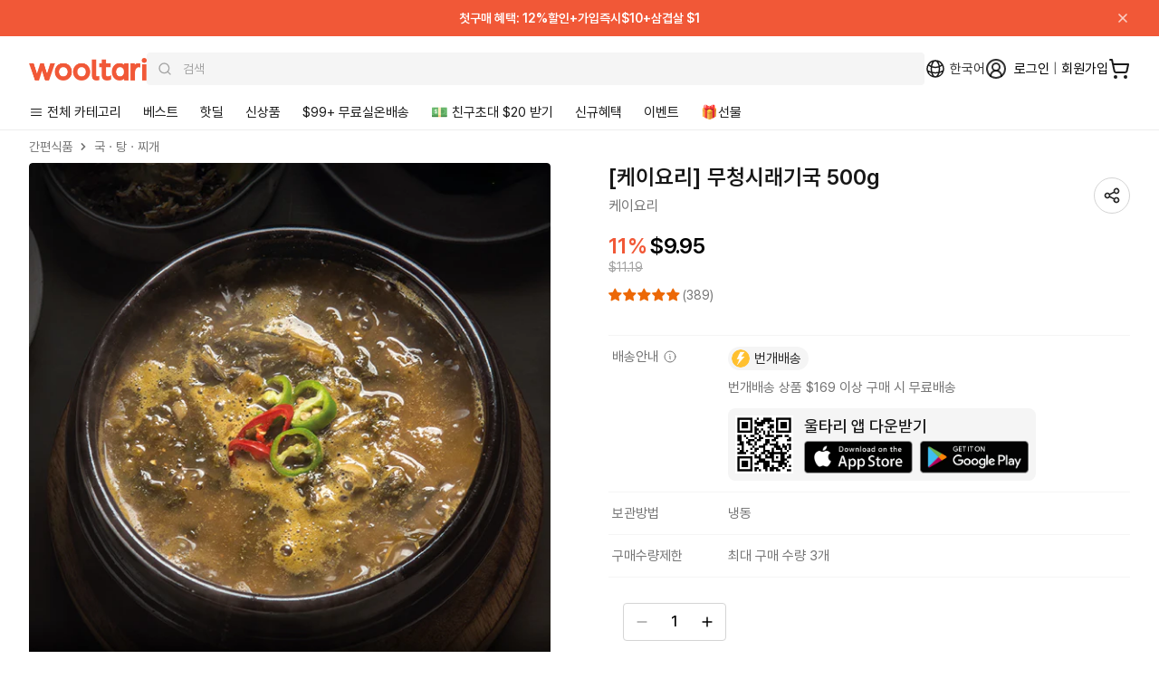

--- FILE ---
content_type: text/html; charset=utf-8
request_url: https://wooltariusa.com/products/kfood_dried_radish_green_soup
body_size: 104257
content:















<!doctype html>
<html lang="ko">
  <head>
    <title>[케이요리] 무청시래기국 500g - 전통 깊은 맛 | 울타리몰</title>
    <script>
      (function(){
        var payload = {
          customerId: null,
          customerEmail: null,
          locale: "ko",
          root_url: "\/"
        };
        function send(){
          try {
            if (window.ReactNativeWebView && window.ReactNativeWebView.postMessage) {
              window.ReactNativeWebView.postMessage(JSON.stringify({ type: "SESSION", payload: payload }));
              return true;
            }
          } catch (e) {}
          return false;
        }
        if (send()) return;
        var retried = false;
        function tryFlushOnce(){
          if (!retried) {
            retried = true;
            send();
          }
        }
        document.addEventListener('readystatechange', function(){
          if (document.readyState === 'interactive') tryFlushOnce();
        });
        window.addEventListener('load', tryFlushOnce);
      })();
    </script>

    <script>
      (function(){
        var basePayload = {
          customerId: null,
          customerEmail: null,
          root_url: "\/"
        };

        function send(type){
          try {
            if (window.ReactNativeWebView && window.ReactNativeWebView.postMessage) {
              var payload = Object.assign({}, basePayload, {
                url: window.location.href,
                path: window.location.pathname,
                timestamp: new Date().getTime()
              });

              window.ReactNativeWebView.postMessage(JSON.stringify({
                type: type,
                payload: payload
              }));
            }
          } catch (e) {
              window.ReactNativeWebView.postMessage(JSON.stringify({
                type: type,
                payload: e
              }));
          }
        }

        send('NAV_START');

        document.addEventListener('readystatechange', function(){
          if (document.readyState === 'interactive' || document.readyState === 'complete') {
            send('NAV_END');
          }
        });

        window.addEventListener('DOMContentLoaded', function(){
          send('NAV_END2');
        });

        function wrapHistory(type) {
          var original = history[type];
          return function() {
            var result = original.apply(this, arguments);

            send('NAV_START');

            setTimeout(function(){
                send('NAV_END');
            }, 500);

            return result;
          };
        }

        history.pushState = wrapHistory('pushState');
        history.replaceState = wrapHistory('replaceState');

        window.addEventListener('popstate', function() {
          send('NAV_START');
          setTimeout(function(){
            send('NAV_END');
          }, 500);
        });

      })();
    </script>

    <meta name="title" content="[케이요리] 무청시래기국 500g - 전통 깊은 맛 | 울타리몰">
    <meta name="keywords" content="울타리몰, Wooltari, 번개배송, K-Food">
    <meta charset="utf-8">
    <meta http-equiv="X-UA-Compatible" content="IE=edge">
    <meta name="viewport" content="width=device-width,initial-scale=1,maximum-scale=1.0,user-scalable=1">
    <meta name="theme-color" content="#ffffff">
    <meta name="appleid-signin-client-id" content="com.wooltariusa.shopify">
    <meta name="appleid-signin-scope" content="name email">
    <meta name="appleid-signin-redirect-uri" content="https://wooltariusa.com">
    <meta name="appleid-signin-state" content="2de2b93d738f778595a0f8372fab6c4332443388fb2e8206006a39503e0eee1e">
    <meta name="appleid-signin-nonce" content="wooltariusa">
    <meta name="appleid-signin-use-popup" content="true">
    <meta
      name="google-signin-client_id"
      content="408201333939-qb2kfaq3djte2hhd9ch6rqk7te5ej9ve.apps.googleusercontent.com"
    >
    <meta name="description" content="한국 전통의 깊고 진한 맛을 담은 무청시래기국 500g. 신선한 재료로 건강하고 간편하게 즐길 수 있는 한 끼 식사.">
    <!-- /snippets/social-meta-tags.liquid -->
<meta property="og:site_name" content="Wooltari">
<meta property="og:url" content="https://wooltariusa.com/products/kfood_dried_radish_green_soup">
<meta property="og:title" content="[케이요리] 무청시래기국 500g - 전통 깊은 맛">
<meta property="og:type" content="product">
<meta property="og:description" content="한국 전통의 깊고 진한 맛을 담은 무청시래기국 500g. 신선한 재료로 건강하고 간편하게 즐길 수 있는 한 끼 식사."><meta property="og:image" content="http://wooltariusa.com/cdn/shop/products/33.jpg?v=1672381042">
  <meta property="og:image:secure_url" content="https://wooltariusa.com/cdn/shop/products/33.jpg?v=1672381042"><meta property="og:image:width" content="600">
  <meta property="og:image:height" content="600"><meta property="og:price:amount" content="9.95">
  <meta property="og:price:currency" content="USD">
<meta name="twitter:card" content="summary_large_image">
<meta name="twitter:title" content="[케이요리] 무청시래기국 500g - 전통 깊은 맛">
<meta name="twitter:description" content="한국 전통의 깊고 진한 맛을 담은 무청시래기국 500g. 신선한 재료로 건강하고 간편하게 즐길 수 있는 한 끼 식사.">

    
      <link rel="shortcut icon" href="//wooltariusa.com/cdn/shop/files/32x32.png?crop=center&height=32&v=1761837504&width=32" type="image/png">
    
    <link rel="canonical" href="https://wooltariusa.com/products/kfood_dried_radish_green_soup">
    <link rel="preconnect" href="https://cdn.shopify.com" crossorigin>
    <link rel="preconnect" href="https://static.klaviyo.com" crossorigin>
    <link rel="preconnect" href="https://cdn.langshop.app" crossorigin>
    <link href="//wooltariusa.com/cdn/shop/t/324/assets/Pretendard-Bold.subset.woff2?v=24314579166047095661760450813" as="font" type="font/woff2" crossorigin="">
    <link href="//wooltariusa.com/cdn/shop/t/324/assets/Pretendard-SemiBold.subset.woff2?v=15903842289450131041760450812" as="font" type="font/woff2" crossorigin="">
    <link href="//wooltariusa.com/cdn/shop/t/324/assets/Pretendard-Medium.subset.woff2?v=134088143724703022931760450809" as="font" type="font/woff2" crossorigin="">
    <link href="//wooltariusa.com/cdn/shop/t/324/assets/Pretendard-Regular.subset.woff2?v=58147813147552517991760450811" as="font" type="font/woff2" crossorigin="">
    <style data-shopify>
/* @font-face {
	font-family: 'Pretendard';
	font-weight: 900;
	font-display: swap;
	src: url('//wooltariusa.com/cdn/shop/t/324/assets/Pretendard-Black.subset.woff2?v=12601504837624029491760450812') format('woff2'), url('//wooltariusa.com/cdn/shop/t/324/assets/Pretendard-Black.subset.woff?v=144192079559573944061760450811') format('woff');
}

@font-face {
	font-family: 'Pretendard';
	font-weight: 800;
	font-display: swap;
	src: url('//wooltariusa.com/cdn/shop/t/324/assets/Pretendard-ExtraBold.subset.woff2?v=9693223398723019581760450813') format('woff2'), url('//wooltariusa.com/cdn/shop/t/324/assets/Pretendard-ExtraBold.subset.woff?v=15336291704370204071760450813') format('woff');
} */

@font-face {
	font-family: 'Pretendard';
	font-weight: 700;
	font-display: swap;
	src: url('//wooltariusa.com/cdn/shop/t/324/assets/Pretendard-Bold.subset.woff2?v=24314579166047095661760450813') format('woff2'), url('//wooltariusa.com/cdn/shop/t/324/assets/Pretendard-Bold.subset.woff?v=21848251221954608761760450812') format('woff');
}

@font-face {
	font-family: 'Pretendard';
	font-weight: 600;
	font-display: swap;
	src: url('//wooltariusa.com/cdn/shop/t/324/assets/Pretendard-SemiBold.subset.woff2?v=15903842289450131041760450812') format('woff2'), url('//wooltariusa.com/cdn/shop/t/324/assets/Pretendard-SemiBold.subset.woff?v=17801677041214788071760450811') format('woff');
}

@font-face {
	font-family: 'Pretendard';
	font-weight: 500;
	font-display: swap;
	src: url('//wooltariusa.com/cdn/shop/t/324/assets/Pretendard-Medium.subset.woff2?v=134088143724703022931760450809') format('woff2'), url('//wooltariusa.com/cdn/shop/t/324/assets/Pretendard-Medium.subset.woff?v=23437269687328249271760450808') format('woff');
}

@font-face {
	font-family: 'Pretendard';
	font-weight: 400;
	font-display: swap;
	src: url('//wooltariusa.com/cdn/shop/t/324/assets/Pretendard-Regular.subset.woff2?v=58147813147552517991760450811') format('woff2'), url('//wooltariusa.com/cdn/shop/t/324/assets/Pretendard-Regular.subset.woff?v=25480142288045918871760450810') format('woff');
}

/* @font-face {
	font-family: 'Pretendard';
	font-weight: 300;
	font-display: swap;
	src: url('//wooltariusa.com/cdn/shop/t/324/assets/Pretendard-Light.subset.woff2?v=162751238044780500491760450808') format('woff2'), url('//wooltariusa.com/cdn/shop/t/324/assets/Pretendard-Light.subset.woff?v=37488680036992890451760450807') format('woff');
} */

/* @font-face {
	font-family: 'Pretendard';
	font-weight: 200;
	font-display: swap;
	src: url('//wooltariusa.com/cdn/shop/t/324/assets/Pretendard-ExtraLight.subset.woff2?v=61383786342948575701760450814') format('woff2'), url('//wooltariusa.com/cdn/shop/t/324/assets/Pretendard-ExtraLight.subset.woff?v=71878877995789163151760450814') format('woff');
}

@font-face {
	font-family: 'Pretendard';
	font-weight: 100;
	font-display: swap;
	src: url('//wooltariusa.com/cdn/shop/t/324/assets/Pretendard-Thin.subset.woff2?v=175235388213991958401760450812') format('woff2'), url('//wooltariusa.com/cdn/shop/t/324/assets/Pretendard-Thin.subset.woff?v=121873673600721877201760450812') format('woff');
} */
</style>
    

<script type="text/javascript">
  
    window.SHG_CUSTOMER = null;
  
</script>








    <!-- Twitter conversion tracking base code -->
    <script>
      !(function (e, t, n, s, u, a) {
        e.twq ||
          ((s = e.twq =
            function () {
              s.exe ? s.exe.apply(s, arguments) : s.queue.push(arguments);
            }),
          (s.version = "1.1"),
          (s.queue = []),
          (u = t.createElement(n)),
          (u.async = !0),
          (u.src = "https://static.ads-twitter.com/uwt.js"),
          (a = t.getElementsByTagName(n)[0]),
          a.parentNode.insertBefore(u, a));
      })(window, document, "script");
      twq("config", "od7mn");
    </script>
    <!-- End Twitter conversion tracking base code -->
    <script
      type="text/javascript"
      src="https://appleid.cdn-apple.com/appleauth/static/jsapi/appleid/1/en_US/appleid.auth.js"
      async
    ></script>
    
      <script
        src="https://t1.kakaocdn.net/kakao_js_sdk/2.2.0/kakao.min.js"
        integrity="sha384-x+WG2i7pOR+oWb6O5GV5f1KN2Ko6N7PTGPS7UlasYWNxZMKQA63Cj/B2lbUmUfuC"
        crossorigin="anonymous"
      ></script>
      <script>
        Kakao.init("a3ad3bab768e2f2b520d0cbe10cb5734");
      </script>
      
<!-- Start of Judge.me Core -->
<link rel="dns-prefetch" href="https://cdn.judge.me/">
<script data-cfasync='false' class='jdgm-settings-script'>window.jdgmSettings={"pagination":5,"disable_web_reviews":false,"badge_no_review_text":"(0)","badge_n_reviews_text":"({{ n }})","badge_star_color":"#ec6806","hide_badge_preview_if_no_reviews":false,"badge_hide_text":false,"enforce_center_preview_badge":false,"widget_title":"{{ product_name }}","widget_open_form_text":"Write a review","widget_close_form_text":"Cancel review","widget_refresh_page_text":"Refresh page","widget_summary_text":"Based on {{ number_of_reviews }} reviews","widget_no_review_text":"Be the first to write a review","widget_name_field_text":"Display name","widget_verified_name_field_text":"Verified Name (public)","widget_name_placeholder_text":"Display name","widget_required_field_error_text":"This field is required.","widget_email_field_text":"Email address","widget_verified_email_field_text":"Verified Email (private, can not be edited)","widget_email_placeholder_text":"Your email address","widget_email_field_error_text":"Please enter a valid email address.","widget_rating_field_text":"Rating","widget_review_title_field_text":"Review Title","widget_review_title_placeholder_text":"Give your review a title","widget_review_body_field_text":"Review content","widget_review_body_placeholder_text":"Start writing here...","widget_pictures_field_text":"Picture/Video","widget_submit_review_text":"Submit Review","widget_submit_verified_review_text":"Submit Verified Review","widget_submit_success_msg_with_auto_publish":"Thank you! Please refresh the page in a few moments to see your review. You can remove or edit your review by logging into \u003ca href='https://judge.me/login' target='_blank' rel='nofollow noopener'\u003eJudge.me\u003c/a\u003e","widget_submit_success_msg_no_auto_publish":"Thank you! Your review will be published as soon as it is approved by the shop admin. You can remove or edit your review by logging into \u003ca href='https://judge.me/login' target='_blank' rel='nofollow noopener'\u003eJudge.me\u003c/a\u003e","widget_show_default_reviews_out_of_total_text":"Showing {{ n_reviews_shown }} out of {{ n_reviews }} reviews.","widget_show_all_link_text":"Show all","widget_show_less_link_text":"Show less","widget_author_said_text":"{{ reviewer_name }} said:","widget_days_text":"{{ n }} days ago","widget_weeks_text":"{{ n }} week/weeks ago","widget_months_text":"{{ n }} month/months ago","widget_years_text":"{{ n }} year/years ago","widget_yesterday_text":"Yesterday","widget_today_text":"Today","widget_replied_text":"🎁 울타리 답글","widget_read_more_text":"Read more","widget_reviewer_name_as_initial":"all_initials","widget_rating_filter_color":"#F15837","widget_rating_filter_see_all_text":"See all reviews","widget_sorting_most_recent_text":"Most Recent","widget_sorting_highest_rating_text":"Highest Rating","widget_sorting_lowest_rating_text":"Lowest Rating","widget_sorting_with_pictures_text":"Only Pictures","widget_sorting_most_helpful_text":"Most Helpful","widget_open_question_form_text":"Ask a question","widget_reviews_subtab_text":"Reviews","widget_questions_subtab_text":"Questions","widget_question_label_text":"Question","widget_answer_label_text":"Answer","widget_question_placeholder_text":"Write your question here","widget_submit_question_text":"Submit Question","widget_question_submit_success_text":"Thank you for your question! We will notify you once it gets answered.","widget_star_color":"#F15837","verified_badge_text":"Verified","verified_badge_bg_color":"#F15837","verified_badge_text_color":"","verified_badge_placement":"removed","widget_review_max_height":"","widget_hide_border":true,"widget_social_share":false,"widget_thumb":false,"widget_review_location_show":false,"widget_location_format":"country_iso_code","all_reviews_include_out_of_store_products":true,"all_reviews_out_of_store_text":"(out of store)","all_reviews_pagination":100,"all_reviews_product_name_prefix_text":"about","enable_review_pictures":true,"enable_question_anwser":false,"widget_theme":"","review_date_format":"mm/dd/yyyy","default_sort_method":"highest-rating","widget_product_reviews_subtab_text":"Product Reviews","widget_shop_reviews_subtab_text":"Shop Reviews","widget_other_products_reviews_text":"Reviews for other products","widget_store_reviews_subtab_text":"Store reviews","widget_no_store_reviews_text":"This store hasn't received any reviews yet","widget_web_restriction_product_reviews_text":"This product hasn't received any reviews yet","widget_no_items_text":"No items found","widget_show_more_text":"Show more","widget_write_a_store_review_text":"Write a Store Review","widget_other_languages_heading":"Reviews in Other Languages","widget_translate_review_text":"Translate review to {{ language }}","widget_translating_review_text":"Translating...","widget_show_original_translation_text":"Show original ({{ language }})","widget_translate_review_failed_text":"Review couldn't be translated.","widget_translate_review_retry_text":"Retry","widget_translate_review_try_again_later_text":"Try again later","show_product_url_for_grouped_product":false,"widget_sorting_pictures_first_text":"Pictures First","show_pictures_on_all_rev_page_mobile":false,"show_pictures_on_all_rev_page_desktop":false,"floating_tab_hide_mobile_install_preference":false,"floating_tab_button_name":"★ Reviews","floating_tab_title":"Let customers speak for us","floating_tab_button_color":"","floating_tab_button_background_color":"","floating_tab_url":"","floating_tab_url_enabled":true,"floating_tab_tab_style":"text","all_reviews_text_badge_text":"Customers rate us {{ shop.metafields.judgeme.all_reviews_rating | round: 1 }}/5 based on {{ shop.metafields.judgeme.all_reviews_count }} reviews.","all_reviews_text_badge_text_branded_style":"{{ shop.metafields.judgeme.all_reviews_rating | round: 1 }} out of 5 stars based on {{ shop.metafields.judgeme.all_reviews_count }} reviews","is_all_reviews_text_badge_a_link":false,"show_stars_for_all_reviews_text_badge":false,"all_reviews_text_badge_url":"","all_reviews_text_style":"text","all_reviews_text_color_style":"judgeme_brand_color","all_reviews_text_color":"#108474","all_reviews_text_show_jm_brand":true,"featured_carousel_show_header":true,"featured_carousel_title":"울타리 고객님들의 실시간 상품리뷰 ⭐⭐⭐⭐⭐","testimonials_carousel_title":"Customers are saying","videos_carousel_title":"Real customer stories","cards_carousel_title":"Customers are saying","featured_carousel_count_text":"누적 {{ n }} 개","featured_carousel_add_link_to_all_reviews_page":false,"featured_carousel_url":"","featured_carousel_show_images":true,"featured_carousel_autoslide_interval":5,"featured_carousel_arrows_on_the_sides":true,"featured_carousel_height":250,"featured_carousel_width":100,"featured_carousel_image_size":200,"featured_carousel_image_height":250,"featured_carousel_arrow_color":"#eeeeee","verified_count_badge_style":"vintage","verified_count_badge_orientation":"horizontal","verified_count_badge_color_style":"judgeme_brand_color","verified_count_badge_color":"#108474","is_verified_count_badge_a_link":false,"verified_count_badge_url":"","verified_count_badge_show_jm_brand":true,"widget_rating_preset_default":5,"widget_first_sub_tab":"product-reviews","widget_show_histogram":true,"widget_histogram_use_custom_color":true,"widget_pagination_use_custom_color":false,"widget_star_use_custom_color":true,"widget_verified_badge_use_custom_color":false,"widget_write_review_use_custom_color":false,"picture_reminder_submit_button":"Upload Pictures","enable_review_videos":false,"mute_video_by_default":false,"widget_sorting_videos_first_text":"Videos First","widget_review_pending_text":"Pending","featured_carousel_items_for_large_screen":5,"social_share_options_order":"Facebook,Twitter","remove_microdata_snippet":true,"disable_json_ld":false,"enable_json_ld_products":false,"preview_badge_show_question_text":false,"preview_badge_no_question_text":"No questions","preview_badge_n_question_text":"{{ number_of_questions }} question/questions","qa_badge_show_icon":false,"qa_badge_position":"same-row","remove_judgeme_branding":false,"widget_add_search_bar":false,"widget_search_bar_placeholder":"Search","widget_sorting_verified_only_text":"Verified only","featured_carousel_theme":"aligned","featured_carousel_show_rating":true,"featured_carousel_show_title":false,"featured_carousel_show_body":true,"featured_carousel_show_date":false,"featured_carousel_show_reviewer":false,"featured_carousel_show_product":true,"featured_carousel_header_background_color":"#108474","featured_carousel_header_text_color":"#ffffff","featured_carousel_name_product_separator":"reviewed","featured_carousel_full_star_background":"#108474","featured_carousel_empty_star_background":"#dadada","featured_carousel_vertical_theme_background":"#f9fafb","featured_carousel_verified_badge_enable":false,"featured_carousel_verified_badge_color":"#108474","featured_carousel_border_style":"round","featured_carousel_review_line_length_limit":3,"featured_carousel_more_reviews_button_text":"Read more reviews","featured_carousel_view_product_button_text":"View product","all_reviews_page_load_reviews_on":"scroll","all_reviews_page_load_more_text":"Load More Reviews","disable_fb_tab_reviews":false,"enable_ajax_cdn_cache":false,"widget_public_name_text":"displayed publicly like","default_reviewer_name":"John Smith","default_reviewer_name_has_non_latin":true,"widget_reviewer_anonymous":"Anonymous","medals_widget_title":"Judge.me Review Medals","medals_widget_background_color":"#f9fafb","medals_widget_position":"footer_all_pages","medals_widget_border_color":"#f9fafb","medals_widget_verified_text_position":"left","medals_widget_use_monochromatic_version":false,"medals_widget_elements_color":"#108474","show_reviewer_avatar":false,"widget_invalid_yt_video_url_error_text":"Not a YouTube video URL","widget_max_length_field_error_text":"Please enter no more than {0} characters.","widget_show_country_flag":false,"widget_show_collected_via_shop_app":true,"widget_verified_by_shop_badge_style":"light","widget_verified_by_shop_text":"Verified by Shop","widget_show_photo_gallery":true,"widget_load_with_code_splitting":true,"widget_ugc_install_preference":false,"widget_ugc_title":"Made by us, Shared by you","widget_ugc_subtitle":"Tag us to see your picture featured in our page","widget_ugc_arrows_color":"#ffffff","widget_ugc_primary_button_text":"Buy Now","widget_ugc_primary_button_background_color":"#108474","widget_ugc_primary_button_text_color":"#ffffff","widget_ugc_primary_button_border_width":"0","widget_ugc_primary_button_border_style":"none","widget_ugc_primary_button_border_color":"#108474","widget_ugc_primary_button_border_radius":"25","widget_ugc_secondary_button_text":"Load More","widget_ugc_secondary_button_background_color":"#ffffff","widget_ugc_secondary_button_text_color":"#108474","widget_ugc_secondary_button_border_width":"2","widget_ugc_secondary_button_border_style":"solid","widget_ugc_secondary_button_border_color":"#108474","widget_ugc_secondary_button_border_radius":"25","widget_ugc_reviews_button_text":"View Reviews","widget_ugc_reviews_button_background_color":"#ffffff","widget_ugc_reviews_button_text_color":"#108474","widget_ugc_reviews_button_border_width":"2","widget_ugc_reviews_button_border_style":"solid","widget_ugc_reviews_button_border_color":"#108474","widget_ugc_reviews_button_border_radius":"25","widget_ugc_reviews_button_link_to":"judgeme-reviews-page","widget_ugc_show_post_date":true,"widget_ugc_max_width":"800","widget_rating_metafield_value_type":true,"widget_primary_color":"#F15837","widget_enable_secondary_color":true,"widget_secondary_color":"#e5e7eb","widget_summary_average_rating_text":"{{ average_rating }} out of 5","widget_media_grid_title":"Customer photos","widget_media_grid_see_more_text":"See more","widget_round_style":true,"widget_show_product_medals":false,"widget_verified_by_judgeme_text":"Verified by Judge.me","widget_show_store_medals":true,"widget_verified_by_judgeme_text_in_store_medals":"Verified by Judge.me","widget_media_field_exceed_quantity_message":"Sorry, we can only accept {{ max_media }} for one review.","widget_media_field_exceed_limit_message":"{{ file_name }} is too large, please select a {{ media_type }} less than {{ size_limit }}MB.","widget_review_submitted_text":"Review Submitted!","widget_question_submitted_text":"Question Submitted!","widget_close_form_text_question":"Cancel","widget_write_your_answer_here_text":"Write your answer here","widget_enabled_branded_link":true,"widget_show_collected_by_judgeme":false,"widget_reviewer_name_color":"#F15837","widget_write_review_text_color":"","widget_write_review_bg_color":"#F15837","widget_collected_by_judgeme_text":"collected by Judge.me","widget_pagination_type":"standard","widget_load_more_text":"Load More","widget_load_more_color":"#108474","widget_full_review_text":"Full Review","widget_read_more_reviews_text":"Read More Reviews","widget_read_questions_text":"Read Questions","widget_questions_and_answers_text":"Questions \u0026 Answers","widget_verified_by_text":"Verified by","widget_verified_text":"Verified","widget_number_of_reviews_text":"{{ number_of_reviews }} reviews","widget_back_button_text":"Back","widget_next_button_text":"Next","widget_custom_forms_filter_button":"Filters","custom_forms_style":"vertical","widget_show_review_information":false,"how_reviews_are_collected":"How reviews are collected?","widget_show_review_keywords":false,"widget_gdpr_statement":"How we use your data: We'll only contact you about the review you left, and only if necessary. By submitting your review, you agree to Judge.me's \u003ca href='https://judge.me/terms' target='_blank' rel='nofollow noopener'\u003eterms\u003c/a\u003e, \u003ca href='https://judge.me/privacy' target='_blank' rel='nofollow noopener'\u003eprivacy\u003c/a\u003e and \u003ca href='https://judge.me/content-policy' target='_blank' rel='nofollow noopener'\u003econtent\u003c/a\u003e policies.","widget_multilingual_sorting_enabled":false,"widget_translate_review_content_enabled":false,"widget_translate_review_content_method":"manual","popup_widget_review_selection":"automatically_with_pictures","popup_widget_round_border_style":true,"popup_widget_show_title":true,"popup_widget_show_body":true,"popup_widget_show_reviewer":false,"popup_widget_show_product":true,"popup_widget_show_pictures":true,"popup_widget_use_review_picture":true,"popup_widget_show_on_home_page":true,"popup_widget_show_on_product_page":true,"popup_widget_show_on_collection_page":true,"popup_widget_show_on_cart_page":true,"popup_widget_position":"bottom_left","popup_widget_first_review_delay":5,"popup_widget_duration":5,"popup_widget_interval":5,"popup_widget_review_count":5,"popup_widget_hide_on_mobile":true,"review_snippet_widget_round_border_style":true,"review_snippet_widget_card_color":"#FFFFFF","review_snippet_widget_slider_arrows_background_color":"#FFFFFF","review_snippet_widget_slider_arrows_color":"#000000","review_snippet_widget_star_color":"#108474","show_product_variant":false,"all_reviews_product_variant_label_text":"Variant: ","widget_show_verified_branding":false,"widget_ai_summary_title":"Customers say","widget_ai_summary_disclaimer":"AI-powered review summary based on recent customer reviews","widget_show_ai_summary":false,"widget_show_ai_summary_bg":false,"widget_show_review_title_input":true,"redirect_reviewers_invited_via_email":"review_widget","request_store_review_after_product_review":false,"request_review_other_products_in_order":false,"review_form_color_scheme":"default","review_form_corner_style":"square","review_form_star_color":{},"review_form_text_color":"#333333","review_form_background_color":"#ffffff","review_form_field_background_color":"#fafafa","review_form_button_color":{},"review_form_button_text_color":"#ffffff","review_form_modal_overlay_color":"#000000","review_content_screen_title_text":"How would you rate this product?","review_content_introduction_text":"We would love it if you would share a bit about your experience.","store_review_form_title_text":"How would you rate this store?","store_review_form_introduction_text":"We would love it if you would share a bit about your experience.","show_review_guidance_text":true,"one_star_review_guidance_text":"Poor","five_star_review_guidance_text":"Great","customer_information_screen_title_text":"About you","customer_information_introduction_text":"Please tell us more about you.","custom_questions_screen_title_text":"Your experience in more detail","custom_questions_introduction_text":"Here are a few questions to help us understand more about your experience.","review_submitted_screen_title_text":"Thanks for your review!","review_submitted_screen_thank_you_text":"We are processing it and it will appear on the store soon.","review_submitted_screen_email_verification_text":"Please confirm your email by clicking the link we just sent you. This helps us keep reviews authentic.","review_submitted_request_store_review_text":"Would you like to share your experience of shopping with us?","review_submitted_review_other_products_text":"Would you like to review these products?","store_review_screen_title_text":"Would you like to share your experience of shopping with us?","store_review_introduction_text":"We value your feedback and use it to improve. Please share any thoughts or suggestions you have.","reviewer_media_screen_title_picture_text":"Share a picture","reviewer_media_introduction_picture_text":"Upload a photo to support your review.","reviewer_media_screen_title_video_text":"Share a video","reviewer_media_introduction_video_text":"Upload a video to support your review.","reviewer_media_screen_title_picture_or_video_text":"Share a picture or video","reviewer_media_introduction_picture_or_video_text":"Upload a photo or video to support your review.","reviewer_media_youtube_url_text":"Paste your Youtube URL here","advanced_settings_next_step_button_text":"Next","advanced_settings_close_review_button_text":"Close","modal_write_review_flow":false,"write_review_flow_required_text":"Required","write_review_flow_privacy_message_text":"We respect your privacy.","write_review_flow_anonymous_text":"Post review as anonymous","write_review_flow_visibility_text":"This won't be visible to other customers.","write_review_flow_multiple_selection_help_text":"Select as many as you like","write_review_flow_single_selection_help_text":"Select one option","write_review_flow_required_field_error_text":"This field is required","write_review_flow_invalid_email_error_text":"Please enter a valid email address","write_review_flow_max_length_error_text":"Max. {{ max_length }} characters.","write_review_flow_media_upload_text":"\u003cb\u003eClick to upload\u003c/b\u003e or drag and drop","write_review_flow_gdpr_statement":"We'll only contact you about your review if necessary. By submitting your review, you agree to our \u003ca href='https://judge.me/terms' target='_blank' rel='nofollow noopener'\u003eterms and conditions\u003c/a\u003e and \u003ca href='https://judge.me/privacy' target='_blank' rel='nofollow noopener'\u003eprivacy policy\u003c/a\u003e.","rating_only_reviews_enabled":false,"show_negative_reviews_help_screen":false,"new_review_flow_help_screen_rating_threshold":3,"negative_review_resolution_screen_title_text":"Tell us more","negative_review_resolution_text":"Your experience matters to us. If there were issues with your purchase, we're here to help. Feel free to reach out to us, we'd love the opportunity to make things right.","negative_review_resolution_button_text":"Contact us","negative_review_resolution_proceed_with_review_text":"Leave a review","negative_review_resolution_subject":"Issue with purchase from {{ shop_name }}.{{ order_name }}","preview_badge_collection_page_install_status":false,"widget_review_custom_css":"","preview_badge_custom_css":"","preview_badge_stars_count":"5-stars","featured_carousel_custom_css":"","floating_tab_custom_css":"","all_reviews_widget_custom_css":"","medals_widget_custom_css":"","verified_badge_custom_css":"","all_reviews_text_custom_css":"","transparency_badges_collected_via_store_invite":false,"transparency_badges_from_another_provider":false,"transparency_badges_collected_from_store_visitor":false,"transparency_badges_collected_by_verified_review_provider":false,"transparency_badges_earned_reward":false,"transparency_badges_collected_via_store_invite_text":"Review collected via store invitation","transparency_badges_from_another_provider_text":"Review collected from another provider","transparency_badges_collected_from_store_visitor_text":"Review collected from a store visitor","transparency_badges_written_in_google_text":"Review written in Google","transparency_badges_written_in_etsy_text":"Review written in Etsy","transparency_badges_written_in_shop_app_text":"Review written in Shop App","transparency_badges_earned_reward_text":"Review earned a reward for future purchase","product_review_widget_per_page":10,"widget_store_review_label_text":"Review about the store","checkout_comment_extension_title_on_product_page":"Customer Comments","checkout_comment_extension_num_latest_comment_show":5,"checkout_comment_extension_format":"name_and_timestamp","checkout_comment_customer_name":"last_initial","checkout_comment_comment_notification":true,"preview_badge_collection_page_install_preference":true,"preview_badge_home_page_install_preference":true,"preview_badge_product_page_install_preference":true,"review_widget_install_preference":"","review_carousel_install_preference":false,"floating_reviews_tab_install_preference":"none","verified_reviews_count_badge_install_preference":false,"all_reviews_text_install_preference":false,"review_widget_best_location":true,"judgeme_medals_install_preference":false,"review_widget_revamp_enabled":false,"review_widget_qna_enabled":false,"review_widget_header_theme":"minimal","review_widget_widget_title_enabled":true,"review_widget_header_text_size":"medium","review_widget_header_text_weight":"regular","review_widget_average_rating_style":"compact","review_widget_bar_chart_enabled":true,"review_widget_bar_chart_type":"numbers","review_widget_bar_chart_style":"standard","review_widget_expanded_media_gallery_enabled":false,"review_widget_reviews_section_theme":"standard","review_widget_image_style":"thumbnails","review_widget_review_image_ratio":"square","review_widget_stars_size":"medium","review_widget_verified_badge":"standard_text","review_widget_review_title_text_size":"medium","review_widget_review_text_size":"medium","review_widget_review_text_length":"medium","review_widget_number_of_columns_desktop":3,"review_widget_carousel_transition_speed":5,"review_widget_custom_questions_answers_display":"always","review_widget_button_text_color":"#FFFFFF","review_widget_text_color":"#000000","review_widget_lighter_text_color":"#7B7B7B","review_widget_corner_styling":"soft","review_widget_review_word_singular":"review","review_widget_review_word_plural":"reviews","review_widget_voting_label":"Helpful?","review_widget_shop_reply_label":"Reply from {{ shop_name }}:","review_widget_filters_title":"Filters","qna_widget_question_word_singular":"Question","qna_widget_question_word_plural":"Questions","qna_widget_answer_reply_label":"Answer from {{ answerer_name }}:","qna_content_screen_title_text":"Ask a question about this product","qna_widget_question_required_field_error_text":"Please enter your question.","qna_widget_flow_gdpr_statement":"We'll only contact you about your question if necessary. By submitting your question, you agree to our \u003ca href='https://judge.me/terms' target='_blank' rel='nofollow noopener'\u003eterms and conditions\u003c/a\u003e and \u003ca href='https://judge.me/privacy' target='_blank' rel='nofollow noopener'\u003eprivacy policy\u003c/a\u003e.","qna_widget_question_submitted_text":"Thanks for your question!","qna_widget_close_form_text_question":"Close","qna_widget_question_submit_success_text":"We’ll notify you by email when your question is answered.","all_reviews_widget_v2025_enabled":false,"all_reviews_widget_v2025_header_theme":"default","all_reviews_widget_v2025_widget_title_enabled":true,"all_reviews_widget_v2025_header_text_size":"medium","all_reviews_widget_v2025_header_text_weight":"regular","all_reviews_widget_v2025_average_rating_style":"compact","all_reviews_widget_v2025_bar_chart_enabled":true,"all_reviews_widget_v2025_bar_chart_type":"numbers","all_reviews_widget_v2025_bar_chart_style":"standard","all_reviews_widget_v2025_expanded_media_gallery_enabled":false,"all_reviews_widget_v2025_show_store_medals":true,"all_reviews_widget_v2025_show_photo_gallery":true,"all_reviews_widget_v2025_show_review_keywords":false,"all_reviews_widget_v2025_show_ai_summary":false,"all_reviews_widget_v2025_show_ai_summary_bg":false,"all_reviews_widget_v2025_add_search_bar":false,"all_reviews_widget_v2025_default_sort_method":"most-recent","all_reviews_widget_v2025_reviews_per_page":10,"all_reviews_widget_v2025_reviews_section_theme":"default","all_reviews_widget_v2025_image_style":"thumbnails","all_reviews_widget_v2025_review_image_ratio":"square","all_reviews_widget_v2025_stars_size":"medium","all_reviews_widget_v2025_verified_badge":"bold_badge","all_reviews_widget_v2025_review_title_text_size":"medium","all_reviews_widget_v2025_review_text_size":"medium","all_reviews_widget_v2025_review_text_length":"medium","all_reviews_widget_v2025_number_of_columns_desktop":3,"all_reviews_widget_v2025_carousel_transition_speed":5,"all_reviews_widget_v2025_custom_questions_answers_display":"always","all_reviews_widget_v2025_show_product_variant":false,"all_reviews_widget_v2025_show_reviewer_avatar":true,"all_reviews_widget_v2025_reviewer_name_as_initial":"","all_reviews_widget_v2025_review_location_show":false,"all_reviews_widget_v2025_location_format":"","all_reviews_widget_v2025_show_country_flag":false,"all_reviews_widget_v2025_verified_by_shop_badge_style":"light","all_reviews_widget_v2025_social_share":false,"all_reviews_widget_v2025_social_share_options_order":"Facebook,Twitter,LinkedIn,Pinterest","all_reviews_widget_v2025_pagination_type":"standard","all_reviews_widget_v2025_button_text_color":"#FFFFFF","all_reviews_widget_v2025_text_color":"#000000","all_reviews_widget_v2025_lighter_text_color":"#7B7B7B","all_reviews_widget_v2025_corner_styling":"soft","all_reviews_widget_v2025_title":"Customer reviews","all_reviews_widget_v2025_ai_summary_title":"Customers say about this store","all_reviews_widget_v2025_no_review_text":"Be the first to write a review","platform":"shopify","branding_url":"https://app.judge.me/reviews/stores/wooltariusa.com","branding_text":"Powered by Judge.me","locale":"en","reply_name":"Wooltari","widget_version":"3.0","footer":true,"autopublish":true,"review_dates":true,"enable_custom_form":false,"shop_use_review_site":true,"shop_locale":"en","enable_multi_locales_translations":true,"show_review_title_input":true,"review_verification_email_status":"never","can_be_branded":true,"reply_name_text":"🎁 Wooltari "};</script> <style class='jdgm-settings-style'>.jdgm-xx{left:0}:root{--jdgm-primary-color: #F15837;--jdgm-secondary-color: #e5e7eb;--jdgm-star-color: #F15837;--jdgm-write-review-text-color: white;--jdgm-write-review-bg-color: #F15837;--jdgm-paginate-color: #F15837;--jdgm-border-radius: 10;--jdgm-reviewer-name-color: #F15837}.jdgm-histogram__bar-content{background-color:#F15837}.jdgm-rev[data-verified-buyer=true] .jdgm-rev__icon.jdgm-rev__icon:after,.jdgm-rev__buyer-badge.jdgm-rev__buyer-badge{color:white;background-color:#F15837}.jdgm-review-widget--small .jdgm-gallery.jdgm-gallery .jdgm-gallery__thumbnail-link:nth-child(8) .jdgm-gallery__thumbnail-wrapper.jdgm-gallery__thumbnail-wrapper:before{content:"See more"}@media only screen and (min-width: 768px){.jdgm-gallery.jdgm-gallery .jdgm-gallery__thumbnail-link:nth-child(8) .jdgm-gallery__thumbnail-wrapper.jdgm-gallery__thumbnail-wrapper:before{content:"See more"}}.jdgm-preview-badge .jdgm-star.jdgm-star{color:#ec6806}.jdgm-rev .jdgm-rev__icon{display:none !important}.jdgm-widget.jdgm-all-reviews-widget,.jdgm-widget .jdgm-rev-widg{border:none;padding:0}.jdgm-author-fullname{display:none !important}.jdgm-author-last-initial{display:none !important}.jdgm-rev-widg__title{visibility:hidden}.jdgm-rev-widg__summary-text{visibility:hidden}.jdgm-prev-badge__text{visibility:hidden}.jdgm-rev__prod-link-prefix:before{content:'about'}.jdgm-rev__variant-label:before{content:'Variant: '}.jdgm-rev__out-of-store-text:before{content:'(out of store)'}@media only screen and (min-width: 768px){.jdgm-rev__pics .jdgm-rev_all-rev-page-picture-separator,.jdgm-rev__pics .jdgm-rev__product-picture{display:none}}@media only screen and (max-width: 768px){.jdgm-rev__pics .jdgm-rev_all-rev-page-picture-separator,.jdgm-rev__pics .jdgm-rev__product-picture{display:none}}.jdgm-verified-count-badget[data-from-snippet="true"]{display:none !important}.jdgm-carousel-wrapper[data-from-snippet="true"]{display:none !important}.jdgm-all-reviews-text[data-from-snippet="true"]{display:none !important}.jdgm-medals-section[data-from-snippet="true"]{display:none !important}.jdgm-ugc-media-wrapper[data-from-snippet="true"]{display:none !important}.jdgm-rev__transparency-badge[data-badge-type="review_collected_via_store_invitation"]{display:none !important}.jdgm-rev__transparency-badge[data-badge-type="review_collected_from_another_provider"]{display:none !important}.jdgm-rev__transparency-badge[data-badge-type="review_collected_from_store_visitor"]{display:none !important}.jdgm-rev__transparency-badge[data-badge-type="review_written_in_etsy"]{display:none !important}.jdgm-rev__transparency-badge[data-badge-type="review_written_in_google_business"]{display:none !important}.jdgm-rev__transparency-badge[data-badge-type="review_written_in_shop_app"]{display:none !important}.jdgm-rev__transparency-badge[data-badge-type="review_earned_for_future_purchase"]{display:none !important}.jdgm-review-snippet-widget .jdgm-rev-snippet-widget__cards-container .jdgm-rev-snippet-card{border-radius:8px;background:#fff}.jdgm-review-snippet-widget .jdgm-rev-snippet-widget__cards-container .jdgm-rev-snippet-card__rev-rating .jdgm-star{color:#108474}.jdgm-review-snippet-widget .jdgm-rev-snippet-widget__prev-btn,.jdgm-review-snippet-widget .jdgm-rev-snippet-widget__next-btn{border-radius:50%;background:#fff}.jdgm-review-snippet-widget .jdgm-rev-snippet-widget__prev-btn>svg,.jdgm-review-snippet-widget .jdgm-rev-snippet-widget__next-btn>svg{fill:#000}.jdgm-full-rev-modal.rev-snippet-widget .jm-mfp-container .jm-mfp-content,.jdgm-full-rev-modal.rev-snippet-widget .jm-mfp-container .jdgm-full-rev__icon,.jdgm-full-rev-modal.rev-snippet-widget .jm-mfp-container .jdgm-full-rev__pic-img,.jdgm-full-rev-modal.rev-snippet-widget .jm-mfp-container .jdgm-full-rev__reply{border-radius:8px}.jdgm-full-rev-modal.rev-snippet-widget .jm-mfp-container .jdgm-full-rev[data-verified-buyer="true"] .jdgm-full-rev__icon::after{border-radius:8px}.jdgm-full-rev-modal.rev-snippet-widget .jm-mfp-container .jdgm-full-rev .jdgm-rev__buyer-badge{border-radius:calc( 8px / 2 )}.jdgm-full-rev-modal.rev-snippet-widget .jm-mfp-container .jdgm-full-rev .jdgm-full-rev__replier::before{content:'Wooltari'}.jdgm-full-rev-modal.rev-snippet-widget .jm-mfp-container .jdgm-full-rev .jdgm-full-rev__product-button{border-radius:calc( 8px * 6 )}
</style> <style class='jdgm-settings-style'></style>

  
  
  
  <style class='jdgm-miracle-styles'>
  @-webkit-keyframes jdgm-spin{0%{-webkit-transform:rotate(0deg);-ms-transform:rotate(0deg);transform:rotate(0deg)}100%{-webkit-transform:rotate(359deg);-ms-transform:rotate(359deg);transform:rotate(359deg)}}@keyframes jdgm-spin{0%{-webkit-transform:rotate(0deg);-ms-transform:rotate(0deg);transform:rotate(0deg)}100%{-webkit-transform:rotate(359deg);-ms-transform:rotate(359deg);transform:rotate(359deg)}}@font-face{font-family:'JudgemeStar';src:url("[data-uri]") format("woff");font-weight:normal;font-style:normal}.jdgm-star{font-family:'JudgemeStar';display:inline !important;text-decoration:none !important;padding:0 4px 0 0 !important;margin:0 !important;font-weight:bold;opacity:1;-webkit-font-smoothing:antialiased;-moz-osx-font-smoothing:grayscale}.jdgm-star:hover{opacity:1}.jdgm-star:last-of-type{padding:0 !important}.jdgm-star.jdgm--on:before{content:"\e000"}.jdgm-star.jdgm--off:before{content:"\e001"}.jdgm-star.jdgm--half:before{content:"\e002"}.jdgm-widget *{margin:0;line-height:1.4;-webkit-box-sizing:border-box;-moz-box-sizing:border-box;box-sizing:border-box;-webkit-overflow-scrolling:touch}.jdgm-hidden{display:none !important;visibility:hidden !important}.jdgm-temp-hidden{display:none}.jdgm-spinner{width:40px;height:40px;margin:auto;border-radius:50%;border-top:2px solid #eee;border-right:2px solid #eee;border-bottom:2px solid #eee;border-left:2px solid #ccc;-webkit-animation:jdgm-spin 0.8s infinite linear;animation:jdgm-spin 0.8s infinite linear}.jdgm-prev-badge{display:block !important}

</style>


  
  
   


<script data-cfasync='false' class='jdgm-script'>
!function(e){window.jdgm=window.jdgm||{},jdgm.CDN_HOST="https://cdn.judge.me/",
jdgm.docReady=function(d){(e.attachEvent?"complete"===e.readyState:"loading"!==e.readyState)?
setTimeout(d,0):e.addEventListener("DOMContentLoaded",d)},jdgm.loadCSS=function(d,t,o,s){
!o&&jdgm.loadCSS.requestedUrls.indexOf(d)>=0||(jdgm.loadCSS.requestedUrls.push(d),
(s=e.createElement("link")).rel="stylesheet",s.class="jdgm-stylesheet",s.media="nope!",
s.href=d,s.onload=function(){this.media="all",t&&setTimeout(t)},e.body.appendChild(s))},
jdgm.loadCSS.requestedUrls=[],jdgm.loadJS=function(e,d){var t=new XMLHttpRequest;
t.onreadystatechange=function(){4===t.readyState&&(Function(t.response)(),d&&d(t.response))},
t.open("GET",e),t.send()},jdgm.docReady((function(){(window.jdgmLoadCSS||e.querySelectorAll(
".jdgm-widget, .jdgm-all-reviews-page").length>0)&&(jdgmSettings.widget_load_with_code_splitting?
parseFloat(jdgmSettings.widget_version)>=3?jdgm.loadCSS(jdgm.CDN_HOST+"widget_v3/base.css"):
jdgm.loadCSS(jdgm.CDN_HOST+"widget/base.css"):jdgm.loadCSS(jdgm.CDN_HOST+"shopify_v2.css"),
jdgm.loadJS(jdgm.CDN_HOST+"loader.js"))}))}(document);
</script>

<noscript><link rel="stylesheet" type="text/css" media="all" href="https://cdn.judge.me/shopify_v2.css"></noscript>
<!-- End of Judge.me Core -->


    

    <!-- Begin Vite -->


  <link href="//wooltariusa.com/cdn/shop/t/324/assets/theme.4SP2g02C.min.css" rel="stylesheet" type="text/css" media="all" />




  <script src="//wooltariusa.com/cdn/shop/t/324/assets/theme.2iwoenCU.min.js" type="module" crossorigin="anonymous"></script>
  <link rel="modulepreload" href="//wooltariusa.com/cdn/shop/t/324/assets/modulepreload-polyfill.CQqUs-yW.min.js" crossorigin="anonymous">
  <link rel="modulepreload" href="//wooltariusa.com/cdn/shop/t/324/assets/get.CSEzgfdB.min.js" crossorigin="anonymous">
  <link rel="modulepreload" href="//wooltariusa.com/cdn/shop/t/324/assets/timezone.eMZ4lU8k.min.js" crossorigin="anonymous">

<!-- End Vite -->
    
  <script>window.performance && window.performance.mark && window.performance.mark('shopify.content_for_header.start');</script><meta name="google-site-verification" content="eviT2EQnoTQSiKg7YjLOGvx68lyfyh9Afx4NlnfMJpY">
<meta name="facebook-domain-verification" content="po0xctbr39zrvmsk81v8tdqysrglyd">
<meta name="facebook-domain-verification" content="s52sdjgiw98brrx2rpv3f50cd5xvzb">
<meta name="google-site-verification" content="Vc9mefRlNGfXEiW0gadaWNE89Z2gPYLet36ZKUiVX6I">
<meta id="shopify-digital-wallet" name="shopify-digital-wallet" content="/52882669745/digital_wallets/dialog">
<meta name="shopify-checkout-api-token" content="8a4df48a1320309c80208af9629eb9f1">
<meta id="in-context-paypal-metadata" data-shop-id="52882669745" data-venmo-supported="false" data-environment="production" data-locale="en_US" data-paypal-v4="true" data-currency="USD">
<link rel="alternate" hreflang="x-default" href="https://wooltariusa.com/products/kfood_dried_radish_green_soup">
<link rel="alternate" hreflang="ko-US" href="https://wooltariusa.com/products/kfood_dried_radish_green_soup">
<link rel="alternate" hreflang="en-US" href="https://wooltariusa.com/en/products/kfood_dried_radish_green_soup">
<link rel="alternate" hreflang="zh-Hans-US" href="https://wooltariusa.com/zh/products/kfood_dried_radish_green_soup">
<link rel="alternate" type="application/json+oembed" href="https://wooltariusa.com/products/kfood_dried_radish_green_soup.oembed">
<script async="async" src="/checkouts/internal/preloads.js?locale=ko-US"></script>
<link rel="preconnect" href="https://shop.app" crossorigin="anonymous">
<script async="async" src="https://shop.app/checkouts/internal/preloads.js?locale=ko-US&shop_id=52882669745" crossorigin="anonymous"></script>
<script id="apple-pay-shop-capabilities" type="application/json">{"shopId":52882669745,"countryCode":"US","currencyCode":"USD","merchantCapabilities":["supports3DS"],"merchantId":"gid:\/\/shopify\/Shop\/52882669745","merchantName":"Wooltari","requiredBillingContactFields":["postalAddress","email","phone"],"requiredShippingContactFields":["postalAddress","email","phone"],"shippingType":"shipping","supportedNetworks":["visa","masterCard","amex","discover","elo","jcb"],"total":{"type":"pending","label":"Wooltari","amount":"1.00"},"shopifyPaymentsEnabled":true,"supportsSubscriptions":true}</script>
<script id="shopify-features" type="application/json">{"accessToken":"8a4df48a1320309c80208af9629eb9f1","betas":["rich-media-storefront-analytics"],"domain":"wooltariusa.com","predictiveSearch":false,"shopId":52882669745,"locale":"ko"}</script>
<script>var Shopify = Shopify || {};
Shopify.shop = "wooltari.myshopify.com";
Shopify.locale = "ko";
Shopify.currency = {"active":"USD","rate":"1.0"};
Shopify.country = "US";
Shopify.theme = {"name":"superhero\/main","id":147546767537,"schema_name":"Superhero","schema_version":"1.4.0","theme_store_id":null,"role":"main"};
Shopify.theme.handle = "null";
Shopify.theme.style = {"id":null,"handle":null};
Shopify.cdnHost = "wooltariusa.com/cdn";
Shopify.routes = Shopify.routes || {};
Shopify.routes.root = "/";</script>
<script type="module">!function(o){(o.Shopify=o.Shopify||{}).modules=!0}(window);</script>
<script>!function(o){function n(){var o=[];function n(){o.push(Array.prototype.slice.apply(arguments))}return n.q=o,n}var t=o.Shopify=o.Shopify||{};t.loadFeatures=n(),t.autoloadFeatures=n()}(window);</script>
<script>
  window.ShopifyPay = window.ShopifyPay || {};
  window.ShopifyPay.apiHost = "shop.app\/pay";
  window.ShopifyPay.redirectState = null;
</script>
<script id="shop-js-analytics" type="application/json">{"pageType":"product"}</script>
<script defer="defer" async type="module" src="//wooltariusa.com/cdn/shopifycloud/shop-js/modules/v2/client.init-shop-cart-sync_2_vySZRZ.ko.esm.js"></script>
<script defer="defer" async type="module" src="//wooltariusa.com/cdn/shopifycloud/shop-js/modules/v2/chunk.common_DltePkld.esm.js"></script>
<script defer="defer" async type="module" src="//wooltariusa.com/cdn/shopifycloud/shop-js/modules/v2/chunk.modal_CITvsnQ_.esm.js"></script>
<script type="module">
  await import("//wooltariusa.com/cdn/shopifycloud/shop-js/modules/v2/client.init-shop-cart-sync_2_vySZRZ.ko.esm.js");
await import("//wooltariusa.com/cdn/shopifycloud/shop-js/modules/v2/chunk.common_DltePkld.esm.js");
await import("//wooltariusa.com/cdn/shopifycloud/shop-js/modules/v2/chunk.modal_CITvsnQ_.esm.js");

  window.Shopify.SignInWithShop?.initShopCartSync?.({"fedCMEnabled":true,"windoidEnabled":true});

</script>
<script>
  window.Shopify = window.Shopify || {};
  if (!window.Shopify.featureAssets) window.Shopify.featureAssets = {};
  window.Shopify.featureAssets['shop-js'] = {"shop-cart-sync":["modules/v2/client.shop-cart-sync_CbRb-uxN.ko.esm.js","modules/v2/chunk.common_DltePkld.esm.js","modules/v2/chunk.modal_CITvsnQ_.esm.js"],"init-fed-cm":["modules/v2/client.init-fed-cm_dFbrkAW9.ko.esm.js","modules/v2/chunk.common_DltePkld.esm.js","modules/v2/chunk.modal_CITvsnQ_.esm.js"],"shop-cash-offers":["modules/v2/client.shop-cash-offers_D2NiGanK.ko.esm.js","modules/v2/chunk.common_DltePkld.esm.js","modules/v2/chunk.modal_CITvsnQ_.esm.js"],"shop-login-button":["modules/v2/client.shop-login-button_Ch-iZ1e8.ko.esm.js","modules/v2/chunk.common_DltePkld.esm.js","modules/v2/chunk.modal_CITvsnQ_.esm.js"],"pay-button":["modules/v2/client.pay-button_DabYClwa.ko.esm.js","modules/v2/chunk.common_DltePkld.esm.js","modules/v2/chunk.modal_CITvsnQ_.esm.js"],"shop-button":["modules/v2/client.shop-button_C0x4m3qC.ko.esm.js","modules/v2/chunk.common_DltePkld.esm.js","modules/v2/chunk.modal_CITvsnQ_.esm.js"],"avatar":["modules/v2/client.avatar_BTnouDA3.ko.esm.js"],"init-windoid":["modules/v2/client.init-windoid_BxfyZSDS.ko.esm.js","modules/v2/chunk.common_DltePkld.esm.js","modules/v2/chunk.modal_CITvsnQ_.esm.js"],"init-shop-for-new-customer-accounts":["modules/v2/client.init-shop-for-new-customer-accounts_DrNBCDox.ko.esm.js","modules/v2/client.shop-login-button_Ch-iZ1e8.ko.esm.js","modules/v2/chunk.common_DltePkld.esm.js","modules/v2/chunk.modal_CITvsnQ_.esm.js"],"init-shop-email-lookup-coordinator":["modules/v2/client.init-shop-email-lookup-coordinator_BnBc0MM4.ko.esm.js","modules/v2/chunk.common_DltePkld.esm.js","modules/v2/chunk.modal_CITvsnQ_.esm.js"],"init-shop-cart-sync":["modules/v2/client.init-shop-cart-sync_2_vySZRZ.ko.esm.js","modules/v2/chunk.common_DltePkld.esm.js","modules/v2/chunk.modal_CITvsnQ_.esm.js"],"shop-toast-manager":["modules/v2/client.shop-toast-manager_CgtH5PRU.ko.esm.js","modules/v2/chunk.common_DltePkld.esm.js","modules/v2/chunk.modal_CITvsnQ_.esm.js"],"init-customer-accounts":["modules/v2/client.init-customer-accounts_U0B4WtRw.ko.esm.js","modules/v2/client.shop-login-button_Ch-iZ1e8.ko.esm.js","modules/v2/chunk.common_DltePkld.esm.js","modules/v2/chunk.modal_CITvsnQ_.esm.js"],"init-customer-accounts-sign-up":["modules/v2/client.init-customer-accounts-sign-up_BGcKi4RZ.ko.esm.js","modules/v2/client.shop-login-button_Ch-iZ1e8.ko.esm.js","modules/v2/chunk.common_DltePkld.esm.js","modules/v2/chunk.modal_CITvsnQ_.esm.js"],"shop-follow-button":["modules/v2/client.shop-follow-button_BqowGB4p.ko.esm.js","modules/v2/chunk.common_DltePkld.esm.js","modules/v2/chunk.modal_CITvsnQ_.esm.js"],"checkout-modal":["modules/v2/client.checkout-modal_DSiMiiS0.ko.esm.js","modules/v2/chunk.common_DltePkld.esm.js","modules/v2/chunk.modal_CITvsnQ_.esm.js"],"shop-login":["modules/v2/client.shop-login_D4-taClj.ko.esm.js","modules/v2/chunk.common_DltePkld.esm.js","modules/v2/chunk.modal_CITvsnQ_.esm.js"],"lead-capture":["modules/v2/client.lead-capture_Crm-XUlp.ko.esm.js","modules/v2/chunk.common_DltePkld.esm.js","modules/v2/chunk.modal_CITvsnQ_.esm.js"],"payment-terms":["modules/v2/client.payment-terms_CkofPHpb.ko.esm.js","modules/v2/chunk.common_DltePkld.esm.js","modules/v2/chunk.modal_CITvsnQ_.esm.js"]};
</script>
<script>(function() {
  var isLoaded = false;
  function asyncLoad() {
    if (isLoaded) return;
    isLoaded = true;
    var urls = ["https:\/\/cdn-loyalty.yotpo.com\/loader\/QD3WsBE6F4RiN_LPqMkWpw.js?shop=wooltari.myshopify.com","https:\/\/cdn.langshop.app\/buckets\/app\/libs\/storefront\/sdk.js?proxy_prefix=\/apps\/langshop\u0026source=sct\u0026shop=wooltari.myshopify.com","https:\/\/na.shgcdn3.com\/pixel-collector.js?shop=wooltari.myshopify.com","https:\/\/widgets.automizely.com\/reviews\/v1\/sdk.js?connection_id=ca58b140aa4f4ef4897cdd1830a9a6ff\u0026mapped_org_id=4d987ae0ac98d49496701330747131e5_v1\u0026oid=91184fd5a2e945978d95906c34c6be53\u0026shop=wooltari.myshopify.com","\/\/searchserverapi1.com\/widgets\/shopify\/init.js?a=3Z2v8B4Q0d\u0026shop=wooltari.myshopify.com","https:\/\/assets.datarize.ai\/logger\/genesis.shopify.min.js?siteId=13994\u0026shop=wooltari.myshopify.com","\/\/cdn.shopify.com\/proxy\/86c3344d8072ec9a2e0f37b5173c9972ed2571560cf219a23abc851d3eb2e0f3\/cdn.amplitude.com\/script\/533c147e07533834d351fe2502f4f0ba.js?library=shopify\u0026shop=wooltari.myshopify.com\u0026sp-cache-control=cHVibGljLCBtYXgtYWdlPTkwMA","\/\/cdn.app.metorik.com\/js\/shopify\/mtk.js?shop=wooltari.myshopify.com","\/\/backinstock.useamp.com\/widget\/55424_1767158188.js?category=bis\u0026v=6\u0026shop=wooltari.myshopify.com"];
    for (var i = 0; i < urls.length; i++) {
      var s = document.createElement('script');
      s.type = 'text/javascript';
      s.async = true;
      s.src = urls[i];
      var x = document.getElementsByTagName('script')[0];
      x.parentNode.insertBefore(s, x);
    }
  };
  if(window.attachEvent) {
    window.attachEvent('onload', asyncLoad);
  } else {
    window.addEventListener('load', asyncLoad, false);
  }
})();</script>
<script id="__st">var __st={"a":52882669745,"offset":-28800,"reqid":"0256b1ff-1ba5-40a4-ba5d-ae51ba6712b8-1769043053","pageurl":"wooltariusa.com\/products\/kfood_dried_radish_green_soup","u":"9f0ea7c1cc89","p":"product","rtyp":"product","rid":7400306507953};</script>
<script>window.ShopifyPaypalV4VisibilityTracking = true;</script>
<script id="form-persister">!function(){'use strict';const t='contact',e='new_comment',n=[[t,t],['blogs',e],['comments',e],[t,'customer']],o='password',r='form_key',c=['recaptcha-v3-token','g-recaptcha-response','h-captcha-response',o],s=()=>{try{return window.sessionStorage}catch{return}},i='__shopify_v',u=t=>t.elements[r],a=function(){const t=[...n].map((([t,e])=>`form[action*='/${t}']:not([data-nocaptcha='true']) input[name='form_type'][value='${e}']`)).join(',');var e;return e=t,()=>e?[...document.querySelectorAll(e)].map((t=>t.form)):[]}();function m(t){const e=u(t);a().includes(t)&&(!e||!e.value)&&function(t){try{if(!s())return;!function(t){const e=s();if(!e)return;const n=u(t);if(!n)return;const o=n.value;o&&e.removeItem(o)}(t);const e=Array.from(Array(32),(()=>Math.random().toString(36)[2])).join('');!function(t,e){u(t)||t.append(Object.assign(document.createElement('input'),{type:'hidden',name:r})),t.elements[r].value=e}(t,e),function(t,e){const n=s();if(!n)return;const r=[...t.querySelectorAll(`input[type='${o}']`)].map((({name:t})=>t)),u=[...c,...r],a={};for(const[o,c]of new FormData(t).entries())u.includes(o)||(a[o]=c);n.setItem(e,JSON.stringify({[i]:1,action:t.action,data:a}))}(t,e)}catch(e){console.error('failed to persist form',e)}}(t)}const f=t=>{if('true'===t.dataset.persistBound)return;const e=function(t,e){const n=function(t){return'function'==typeof t.submit?t.submit:HTMLFormElement.prototype.submit}(t).bind(t);return function(){let t;return()=>{t||(t=!0,(()=>{try{e(),n()}catch(t){(t=>{console.error('form submit failed',t)})(t)}})(),setTimeout((()=>t=!1),250))}}()}(t,(()=>{m(t)}));!function(t,e){if('function'==typeof t.submit&&'function'==typeof e)try{t.submit=e}catch{}}(t,e),t.addEventListener('submit',(t=>{t.preventDefault(),e()})),t.dataset.persistBound='true'};!function(){function t(t){const e=(t=>{const e=t.target;return e instanceof HTMLFormElement?e:e&&e.form})(t);e&&m(e)}document.addEventListener('submit',t),document.addEventListener('DOMContentLoaded',(()=>{const e=a();for(const t of e)f(t);var n;n=document.body,new window.MutationObserver((t=>{for(const e of t)if('childList'===e.type&&e.addedNodes.length)for(const t of e.addedNodes)1===t.nodeType&&'FORM'===t.tagName&&a().includes(t)&&f(t)})).observe(n,{childList:!0,subtree:!0,attributes:!1}),document.removeEventListener('submit',t)}))}()}();</script>
<script integrity="sha256-4kQ18oKyAcykRKYeNunJcIwy7WH5gtpwJnB7kiuLZ1E=" data-source-attribution="shopify.loadfeatures" defer="defer" src="//wooltariusa.com/cdn/shopifycloud/storefront/assets/storefront/load_feature-a0a9edcb.js" crossorigin="anonymous"></script>
<script crossorigin="anonymous" defer="defer" src="//wooltariusa.com/cdn/shopifycloud/storefront/assets/shopify_pay/storefront-65b4c6d7.js?v=20250812"></script>
<script data-source-attribution="shopify.dynamic_checkout.dynamic.init">var Shopify=Shopify||{};Shopify.PaymentButton=Shopify.PaymentButton||{isStorefrontPortableWallets:!0,init:function(){window.Shopify.PaymentButton.init=function(){};var t=document.createElement("script");t.src="https://wooltariusa.com/cdn/shopifycloud/portable-wallets/latest/portable-wallets.ko.js",t.type="module",document.head.appendChild(t)}};
</script>
<script data-source-attribution="shopify.dynamic_checkout.buyer_consent">
  function portableWalletsHideBuyerConsent(e){var t=document.getElementById("shopify-buyer-consent"),n=document.getElementById("shopify-subscription-policy-button");t&&n&&(t.classList.add("hidden"),t.setAttribute("aria-hidden","true"),n.removeEventListener("click",e))}function portableWalletsShowBuyerConsent(e){var t=document.getElementById("shopify-buyer-consent"),n=document.getElementById("shopify-subscription-policy-button");t&&n&&(t.classList.remove("hidden"),t.removeAttribute("aria-hidden"),n.addEventListener("click",e))}window.Shopify?.PaymentButton&&(window.Shopify.PaymentButton.hideBuyerConsent=portableWalletsHideBuyerConsent,window.Shopify.PaymentButton.showBuyerConsent=portableWalletsShowBuyerConsent);
</script>
<script data-source-attribution="shopify.dynamic_checkout.cart.bootstrap">document.addEventListener("DOMContentLoaded",(function(){function t(){return document.querySelector("shopify-accelerated-checkout-cart, shopify-accelerated-checkout")}if(t())Shopify.PaymentButton.init();else{new MutationObserver((function(e,n){t()&&(Shopify.PaymentButton.init(),n.disconnect())})).observe(document.body,{childList:!0,subtree:!0})}}));
</script>
<link id="shopify-accelerated-checkout-styles" rel="stylesheet" media="screen" href="https://wooltariusa.com/cdn/shopifycloud/portable-wallets/latest/accelerated-checkout-backwards-compat.css" crossorigin="anonymous">
<style id="shopify-accelerated-checkout-cart">
        #shopify-buyer-consent {
  margin-top: 1em;
  display: inline-block;
  width: 100%;
}

#shopify-buyer-consent.hidden {
  display: none;
}

#shopify-subscription-policy-button {
  background: none;
  border: none;
  padding: 0;
  text-decoration: underline;
  font-size: inherit;
  cursor: pointer;
}

#shopify-subscription-policy-button::before {
  box-shadow: none;
}

      </style>
<script id="sections-script" data-sections="product-recommendations" defer="defer" src="//wooltariusa.com/cdn/shop/t/324/compiled_assets/scripts.js?v=182818"></script>
<script>window.performance && window.performance.mark && window.performance.mark('shopify.content_for_header.end');</script>
  





  <script type="text/javascript">
    
      window.__shgMoneyFormat = window.__shgMoneyFormat || {"USD":{"currency":"USD","currency_symbol":"$","currency_symbol_location":"left","decimal_places":2,"decimal_separator":".","thousands_separator":","}};
    
    window.__shgCurrentCurrencyCode = window.__shgCurrentCurrencyCode || {
      currency: "USD",
      currency_symbol: "$",
      decimal_separator: ".",
      thousands_separator: ",",
      decimal_places: 2,
      currency_symbol_location: "left"
    };
  </script>



    <meta name="google-site-verification" content="OZwkqQTrRRr9o2zyFjNvoNxna0PSM4RYUADx_NS-5SA">
    <!-- Google Tag Manager -->
    <script>
      (function (w, d, s, l, i) {
        w[l] = w[l] || [];
        w[l].push({ "gtm.start": new Date().getTime(), event: "gtm.js" });
        var f = d.getElementsByTagName(s)[0],
          j = d.createElement(s),
          dl = l != "dataLayer" ? "&l=" + l : "";
        j.async = true;
        j.src = "https://www.googletagmanager.com/gtm.js?id=" + i + dl;
        f.parentNode.insertBefore(j, f);
      })(window, document, "script", "dataLayer", "GTM-5SNV4HJ");
    </script>
    <!-- End Google Tag Manager -->
    
    
    
    
    
    <style>
      .lang-en .jdgm-carousel-item__product-title {
        display: none;
      }
      .jdgm-branding-footer {
        display: none;
      }
    </style>
  <!-- BEGIN app block: shopify://apps/klaviyo-email-marketing-sms/blocks/klaviyo-onsite-embed/2632fe16-c075-4321-a88b-50b567f42507 -->












  <script async src="https://static.klaviyo.com/onsite/js/Ts3SYU/klaviyo.js?company_id=Ts3SYU"></script>
  <script>!function(){if(!window.klaviyo){window._klOnsite=window._klOnsite||[];try{window.klaviyo=new Proxy({},{get:function(n,i){return"push"===i?function(){var n;(n=window._klOnsite).push.apply(n,arguments)}:function(){for(var n=arguments.length,o=new Array(n),w=0;w<n;w++)o[w]=arguments[w];var t="function"==typeof o[o.length-1]?o.pop():void 0,e=new Promise((function(n){window._klOnsite.push([i].concat(o,[function(i){t&&t(i),n(i)}]))}));return e}}})}catch(n){window.klaviyo=window.klaviyo||[],window.klaviyo.push=function(){var n;(n=window._klOnsite).push.apply(n,arguments)}}}}();</script>

  
    <script id="viewed_product">
      if (item == null) {
        var _learnq = _learnq || [];

        var MetafieldReviews = null
        var MetafieldYotpoRating = null
        var MetafieldYotpoCount = null
        var MetafieldLooxRating = null
        var MetafieldLooxCount = null
        var okendoProduct = null
        var okendoProductReviewCount = null
        var okendoProductReviewAverageValue = null
        try {
          // The following fields are used for Customer Hub recently viewed in order to add reviews.
          // This information is not part of __kla_viewed. Instead, it is part of __kla_viewed_reviewed_items
          MetafieldReviews = {"rating":{"scale_min":"1.0","scale_max":"5.0","value":"4.75"},"rating_count":389};
          MetafieldYotpoRating = null
          MetafieldYotpoCount = null
          MetafieldLooxRating = null
          MetafieldLooxCount = null

          okendoProduct = {"reviewCount":82,"reviewAverageValue":"4.8"}
          // If the okendo metafield is not legacy, it will error, which then requires the new json formatted data
          if (okendoProduct && 'error' in okendoProduct) {
            okendoProduct = null
          }
          okendoProductReviewCount = okendoProduct ? okendoProduct.reviewCount : null
          okendoProductReviewAverageValue = okendoProduct ? okendoProduct.reviewAverageValue : null
        } catch (error) {
          console.error('Error in Klaviyo onsite reviews tracking:', error);
        }

        var item = {
          Name: "[케이요리] 무청시래기국 500g",
          ProductID: 7400306507953,
          Categories: ["10불 이하 상품","[간편식품]","[국 · 탕 · 찌개]","Best Sellers","Best Selling Products","DRAFT상품","간단 한 그릇! 종류별로 만드는 덮밥 식재료","냉동 TOP200","냉동 상품","단품 라이브","동부 냉동","동부 주문 고객만을 위한 상품","번개배송","엄마 손맛 그대로 집밥 간편식","울타리 장바구니 베스트 아이템✨","울타리 전상품 | 3,000가지 상품 중 원하는대로 Pick!🎉","울타리 전상품⭐","전체 상품","직배송제외 전상품","진한 국물, 든든한 한 끼 일주일 국탕 준비 완료","🍲영양가득 국물로 즐기는 국탕 밀키트","🔥 간편하게 한끼! 밀키트"],
          ImageURL: "https://wooltariusa.com/cdn/shop/products/33_grande.jpg?v=1672381042",
          URL: "https://wooltariusa.com/products/kfood_dried_radish_green_soup",
          Brand: "케이요리",
          Price: "$9.95",
          Value: "9.95",
          CompareAtPrice: "$11.19"
        };
        _learnq.push(['track', 'Viewed Product', item]);
        _learnq.push(['trackViewedItem', {
          Title: item.Name,
          ItemId: item.ProductID,
          Categories: item.Categories,
          ImageUrl: item.ImageURL,
          Url: item.URL,
          Metadata: {
            Brand: item.Brand,
            Price: item.Price,
            Value: item.Value,
            CompareAtPrice: item.CompareAtPrice
          },
          metafields:{
            reviews: MetafieldReviews,
            yotpo:{
              rating: MetafieldYotpoRating,
              count: MetafieldYotpoCount,
            },
            loox:{
              rating: MetafieldLooxRating,
              count: MetafieldLooxCount,
            },
            okendo: {
              rating: okendoProductReviewAverageValue,
              count: okendoProductReviewCount,
            }
          }
        }]);
      }
    </script>
  




  <script>
    window.klaviyoReviewsProductDesignMode = false
  </script>







<!-- END app block --><!-- BEGIN app block: shopify://apps/helium-customer-fields/blocks/app-embed/bab58598-3e6a-4377-aaaa-97189b15f131 -->







































<script>
  if ('CF' in window) {
    window.CF.appEmbedEnabled = true;
  } else {
    window.CF = {
      appEmbedEnabled: true,
    };
  }

  window.CF.editAccountFormId = "";
  window.CF.registrationFormId = "";
</script>

<!-- BEGIN app snippet: patch-registration-links -->







































<script>
  function patchRegistrationLinks() {
    const PATCHABLE_LINKS_SELECTOR = 'a[href*="/account/register"]';

    const search = new URLSearchParams(window.location.search);
    const checkoutUrl = search.get('checkout_url');
    const returnUrl = search.get('return_url');

    const redirectUrl = checkoutUrl || returnUrl;
    if (!redirectUrl) return;

    const registrationLinks = Array.from(document.querySelectorAll(PATCHABLE_LINKS_SELECTOR));
    registrationLinks.forEach(link => {
      const url = new URL(link.href);

      url.searchParams.set('return_url', redirectUrl);

      link.href = url.href;
    });
  }

  if (['complete', 'interactive', 'loaded'].includes(document.readyState)) {
    patchRegistrationLinks();
  } else {
    document.addEventListener('DOMContentLoaded', () => patchRegistrationLinks());
  }
</script><!-- END app snippet -->
<!-- BEGIN app snippet: patch-login-grecaptcha-conflict -->







































<script>
  // Fixes a problem where both grecaptcha and hcaptcha response fields are included in the /account/login form submission
  // resulting in a 404 on the /challenge page.
  // This is caused by our triggerShopifyRecaptchaLoad function in initialize-forms.liquid.ejs
  // The fix itself just removes the unnecessary g-recaptcha-response input

  function patchLoginGrecaptchaConflict() {
    Array.from(document.querySelectorAll('form')).forEach(form => {
      form.addEventListener('submit', e => {
        const grecaptchaResponse = form.querySelector('[name="g-recaptcha-response"]');
        const hcaptchaResponse = form.querySelector('[name="h-captcha-response"]');

        if (grecaptchaResponse && hcaptchaResponse) {
          // Can't use both. Only keep hcaptcha response field.
          grecaptchaResponse.parentElement.removeChild(grecaptchaResponse);
        }
      })
    })
  }

  if (['complete', 'interactive', 'loaded'].includes(document.readyState)) {
    patchLoginGrecaptchaConflict();
  } else {
    document.addEventListener('DOMContentLoaded', () => patchLoginGrecaptchaConflict());
  }
</script><!-- END app snippet -->
<!-- BEGIN app snippet: embed-data -->





















































<script>
  window.CF.version = "5.2.1";
  window.CF.environment = 
  {
  
  "domain": "wooltari.myshopify.com",
  "baseApiUrl": "https:\/\/app.customerfields.com",
  "captchaSiteKey": "6Lc89psdAAAAAJmrp3QwG4l_nsR4hcVvLcZ4q8Ra",
  "captchaEnabled": false,
  "proxyPath": "\/tools\/customr",
  "countries": [{"name":"Afghanistan","code":"AF"},{"name":"Åland Islands","code":"AX"},{"name":"Albania","code":"AL"},{"name":"Algeria","code":"DZ"},{"name":"Andorra","code":"AD"},{"name":"Angola","code":"AO"},{"name":"Anguilla","code":"AI"},{"name":"Antigua \u0026 Barbuda","code":"AG"},{"name":"Argentina","code":"AR","provinces":[{"name":"Buenos Aires Province","code":"B"},{"name":"Catamarca","code":"K"},{"name":"Chaco","code":"H"},{"name":"Chubut","code":"U"},{"name":"Buenos Aires (Autonomous City)","code":"C"},{"name":"Córdoba","code":"X"},{"name":"Corrientes","code":"W"},{"name":"Entre Ríos","code":"E"},{"name":"Formosa","code":"P"},{"name":"Jujuy","code":"Y"},{"name":"La Pampa","code":"L"},{"name":"La Rioja","code":"F"},{"name":"Mendoza","code":"M"},{"name":"Misiones","code":"N"},{"name":"Neuquén","code":"Q"},{"name":"Río Negro","code":"R"},{"name":"Salta","code":"A"},{"name":"San Juan","code":"J"},{"name":"San Luis","code":"D"},{"name":"Santa Cruz","code":"Z"},{"name":"Santa Fe","code":"S"},{"name":"Santiago del Estero","code":"G"},{"name":"Tierra del Fuego","code":"V"},{"name":"Tucumán","code":"T"}]},{"name":"Armenia","code":"AM"},{"name":"Aruba","code":"AW"},{"name":"Ascension Island","code":"AC"},{"name":"Australia","code":"AU","provinces":[{"name":"Australian Capital Territory","code":"ACT"},{"name":"New South Wales","code":"NSW"},{"name":"Northern Territory","code":"NT"},{"name":"Queensland","code":"QLD"},{"name":"South Australia","code":"SA"},{"name":"Tasmania","code":"TAS"},{"name":"Victoria","code":"VIC"},{"name":"Western Australia","code":"WA"}]},{"name":"Austria","code":"AT"},{"name":"Azerbaijan","code":"AZ"},{"name":"Bahamas","code":"BS"},{"name":"Bahrain","code":"BH"},{"name":"Bangladesh","code":"BD"},{"name":"Barbados","code":"BB"},{"name":"Belarus","code":"BY"},{"name":"Belgium","code":"BE"},{"name":"Belize","code":"BZ"},{"name":"Benin","code":"BJ"},{"name":"Bermuda","code":"BM"},{"name":"Bhutan","code":"BT"},{"name":"Bolivia","code":"BO"},{"name":"Bosnia \u0026 Herzegovina","code":"BA"},{"name":"Botswana","code":"BW"},{"name":"Brazil","code":"BR","provinces":[{"name":"Acre","code":"AC"},{"name":"Alagoas","code":"AL"},{"name":"Amapá","code":"AP"},{"name":"Amazonas","code":"AM"},{"name":"Bahia","code":"BA"},{"name":"Ceará","code":"CE"},{"name":"Federal District","code":"DF"},{"name":"Espírito Santo","code":"ES"},{"name":"Goiás","code":"GO"},{"name":"Maranhão","code":"MA"},{"name":"Mato Grosso","code":"MT"},{"name":"Mato Grosso do Sul","code":"MS"},{"name":"Minas Gerais","code":"MG"},{"name":"Pará","code":"PA"},{"name":"Paraíba","code":"PB"},{"name":"Paraná","code":"PR"},{"name":"Pernambuco","code":"PE"},{"name":"Piauí","code":"PI"},{"name":"Rio Grande do Norte","code":"RN"},{"name":"Rio Grande do Sul","code":"RS"},{"name":"Rio de Janeiro","code":"RJ"},{"name":"Rondônia","code":"RO"},{"name":"Roraima","code":"RR"},{"name":"Santa Catarina","code":"SC"},{"name":"São Paulo","code":"SP"},{"name":"Sergipe","code":"SE"},{"name":"Tocantins","code":"TO"}]},{"name":"British Indian Ocean Territory","code":"IO"},{"name":"British Virgin Islands","code":"VG"},{"name":"Brunei","code":"BN"},{"name":"Bulgaria","code":"BG"},{"name":"Burkina Faso","code":"BF"},{"name":"Burundi","code":"BI"},{"name":"Cambodia","code":"KH"},{"name":"Cameroon","code":"CM"},{"name":"Canada","code":"CA","provinces":[{"name":"Alberta","code":"AB"},{"name":"British Columbia","code":"BC"},{"name":"Manitoba","code":"MB"},{"name":"New Brunswick","code":"NB"},{"name":"Newfoundland and Labrador","code":"NL"},{"name":"Northwest Territories","code":"NT"},{"name":"Nova Scotia","code":"NS"},{"name":"Nunavut","code":"NU"},{"name":"Ontario","code":"ON"},{"name":"Prince Edward Island","code":"PE"},{"name":"Quebec","code":"QC"},{"name":"Saskatchewan","code":"SK"},{"name":"Yukon","code":"YT"}]},{"name":"Cape Verde","code":"CV"},{"name":"Caribbean Netherlands","code":"BQ"},{"name":"Cayman Islands","code":"KY"},{"name":"Central African Republic","code":"CF"},{"name":"Chad","code":"TD"},{"name":"Chile","code":"CL","provinces":[{"name":"Arica y Parinacota","code":"AP"},{"name":"Tarapacá","code":"TA"},{"name":"Antofagasta","code":"AN"},{"name":"Atacama","code":"AT"},{"name":"Coquimbo","code":"CO"},{"name":"Valparaíso","code":"VS"},{"name":"Santiago Metropolitan","code":"RM"},{"name":"Libertador General Bernardo O’Higgins","code":"LI"},{"name":"Maule","code":"ML"},{"name":"Ñuble","code":"NB"},{"name":"Bío Bío","code":"BI"},{"name":"Araucanía","code":"AR"},{"name":"Los Ríos","code":"LR"},{"name":"Los Lagos","code":"LL"},{"name":"Aysén","code":"AI"},{"name":"Magallanes Region","code":"MA"}]},{"name":"China","code":"CN","provinces":[{"name":"Anhui","code":"AH"},{"name":"Beijing","code":"BJ"},{"name":"Chongqing","code":"CQ"},{"name":"Fujian","code":"FJ"},{"name":"Gansu","code":"GS"},{"name":"Guangdong","code":"GD"},{"name":"Guangxi","code":"GX"},{"name":"Guizhou","code":"GZ"},{"name":"Hainan","code":"HI"},{"name":"Hebei","code":"HE"},{"name":"Heilongjiang","code":"HL"},{"name":"Henan","code":"HA"},{"name":"Hubei","code":"HB"},{"name":"Hunan","code":"HN"},{"name":"Inner Mongolia","code":"NM"},{"name":"Jiangsu","code":"JS"},{"name":"Jiangxi","code":"JX"},{"name":"Jilin","code":"JL"},{"name":"Liaoning","code":"LN"},{"name":"Ningxia","code":"NX"},{"name":"Qinghai","code":"QH"},{"name":"Shaanxi","code":"SN"},{"name":"Shandong","code":"SD"},{"name":"Shanghai","code":"SH"},{"name":"Shanxi","code":"SX"},{"name":"Sichuan","code":"SC"},{"name":"Tianjin","code":"TJ"},{"name":"Xinjiang","code":"XJ"},{"name":"Tibet","code":"YZ"},{"name":"Yunnan","code":"YN"},{"name":"Zhejiang","code":"ZJ"}]},{"name":"Christmas Island","code":"CX"},{"name":"Cocos (Keeling) Islands","code":"CC"},{"name":"Colombia","code":"CO","provinces":[{"name":"Capital District","code":"DC"},{"name":"Amazonas","code":"AMA"},{"name":"Antioquia","code":"ANT"},{"name":"Arauca","code":"ARA"},{"name":"Atlántico","code":"ATL"},{"name":"Bolívar","code":"BOL"},{"name":"Boyacá","code":"BOY"},{"name":"Caldas","code":"CAL"},{"name":"Caquetá","code":"CAQ"},{"name":"Casanare","code":"CAS"},{"name":"Cauca","code":"CAU"},{"name":"Cesar","code":"CES"},{"name":"Chocó","code":"CHO"},{"name":"Córdoba","code":"COR"},{"name":"Cundinamarca","code":"CUN"},{"name":"Guainía","code":"GUA"},{"name":"Guaviare","code":"GUV"},{"name":"Huila","code":"HUI"},{"name":"La Guajira","code":"LAG"},{"name":"Magdalena","code":"MAG"},{"name":"Meta","code":"MET"},{"name":"Nariño","code":"NAR"},{"name":"Norte de Santander","code":"NSA"},{"name":"Putumayo","code":"PUT"},{"name":"Quindío","code":"QUI"},{"name":"Risaralda","code":"RIS"},{"name":"San Andrés \u0026 Providencia","code":"SAP"},{"name":"Santander","code":"SAN"},{"name":"Sucre","code":"SUC"},{"name":"Tolima","code":"TOL"},{"name":"Valle del Cauca","code":"VAC"},{"name":"Vaupés","code":"VAU"},{"name":"Vichada","code":"VID"}]},{"name":"Comoros","code":"KM"},{"name":"Congo - Brazzaville","code":"CG"},{"name":"Congo - Kinshasa","code":"CD"},{"name":"Cook Islands","code":"CK"},{"name":"Costa Rica","code":"CR","provinces":[{"name":"Alajuela","code":"CR-A"},{"name":"Cartago","code":"CR-C"},{"name":"Guanacaste","code":"CR-G"},{"name":"Heredia","code":"CR-H"},{"name":"Limón","code":"CR-L"},{"name":"Puntarenas","code":"CR-P"},{"name":"San José","code":"CR-SJ"}]},{"name":"Croatia","code":"HR"},{"name":"Curaçao","code":"CW"},{"name":"Cyprus","code":"CY"},{"name":"Czechia","code":"CZ"},{"name":"Côte d’Ivoire","code":"CI"},{"name":"Denmark","code":"DK"},{"name":"Djibouti","code":"DJ"},{"name":"Dominica","code":"DM"},{"name":"Dominican Republic","code":"DO"},{"name":"Ecuador","code":"EC"},{"name":"Egypt","code":"EG","provinces":[{"name":"6th of October","code":"SU"},{"name":"Al Sharqia","code":"SHR"},{"name":"Alexandria","code":"ALX"},{"name":"Aswan","code":"ASN"},{"name":"Asyut","code":"AST"},{"name":"Beheira","code":"BH"},{"name":"Beni Suef","code":"BNS"},{"name":"Cairo","code":"C"},{"name":"Dakahlia","code":"DK"},{"name":"Damietta","code":"DT"},{"name":"Faiyum","code":"FYM"},{"name":"Gharbia","code":"GH"},{"name":"Giza","code":"GZ"},{"name":"Helwan","code":"HU"},{"name":"Ismailia","code":"IS"},{"name":"Kafr el-Sheikh","code":"KFS"},{"name":"Luxor","code":"LX"},{"name":"Matrouh","code":"MT"},{"name":"Minya","code":"MN"},{"name":"Monufia","code":"MNF"},{"name":"New Valley","code":"WAD"},{"name":"North Sinai","code":"SIN"},{"name":"Port Said","code":"PTS"},{"name":"Qalyubia","code":"KB"},{"name":"Qena","code":"KN"},{"name":"Red Sea","code":"BA"},{"name":"Sohag","code":"SHG"},{"name":"South Sinai","code":"JS"},{"name":"Suez","code":"SUZ"}]},{"name":"El Salvador","code":"SV","provinces":[{"name":"Ahuachapán","code":"SV-AH"},{"name":"Cabañas","code":"SV-CA"},{"name":"Chalatenango","code":"SV-CH"},{"name":"Cuscatlán","code":"SV-CU"},{"name":"La Libertad","code":"SV-LI"},{"name":"La Paz","code":"SV-PA"},{"name":"La Unión","code":"SV-UN"},{"name":"Morazán","code":"SV-MO"},{"name":"San Miguel","code":"SV-SM"},{"name":"San Salvador","code":"SV-SS"},{"name":"San Vicente","code":"SV-SV"},{"name":"Santa Ana","code":"SV-SA"},{"name":"Sonsonate","code":"SV-SO"},{"name":"Usulután","code":"SV-US"}]},{"name":"Equatorial Guinea","code":"GQ"},{"name":"Eritrea","code":"ER"},{"name":"Estonia","code":"EE"},{"name":"Eswatini","code":"SZ"},{"name":"Ethiopia","code":"ET"},{"name":"Falkland Islands","code":"FK"},{"name":"Faroe Islands","code":"FO"},{"name":"Fiji","code":"FJ"},{"name":"Finland","code":"FI"},{"name":"France","code":"FR"},{"name":"French Guiana","code":"GF"},{"name":"French Polynesia","code":"PF"},{"name":"French Southern Territories","code":"TF"},{"name":"Gabon","code":"GA"},{"name":"Gambia","code":"GM"},{"name":"Georgia","code":"GE"},{"name":"Germany","code":"DE"},{"name":"Ghana","code":"GH"},{"name":"Gibraltar","code":"GI"},{"name":"Greece","code":"GR"},{"name":"Greenland","code":"GL"},{"name":"Grenada","code":"GD"},{"name":"Guadeloupe","code":"GP"},{"name":"Guatemala","code":"GT","provinces":[{"name":"Alta Verapaz","code":"AVE"},{"name":"Baja Verapaz","code":"BVE"},{"name":"Chimaltenango","code":"CMT"},{"name":"Chiquimula","code":"CQM"},{"name":"El Progreso","code":"EPR"},{"name":"Escuintla","code":"ESC"},{"name":"Guatemala","code":"GUA"},{"name":"Huehuetenango","code":"HUE"},{"name":"Izabal","code":"IZA"},{"name":"Jalapa","code":"JAL"},{"name":"Jutiapa","code":"JUT"},{"name":"Petén","code":"PET"},{"name":"Quetzaltenango","code":"QUE"},{"name":"Quiché","code":"QUI"},{"name":"Retalhuleu","code":"RET"},{"name":"Sacatepéquez","code":"SAC"},{"name":"San Marcos","code":"SMA"},{"name":"Santa Rosa","code":"SRO"},{"name":"Sololá","code":"SOL"},{"name":"Suchitepéquez","code":"SUC"},{"name":"Totonicapán","code":"TOT"},{"name":"Zacapa","code":"ZAC"}]},{"name":"Guernsey","code":"GG"},{"name":"Guinea","code":"GN"},{"name":"Guinea-Bissau","code":"GW"},{"name":"Guyana","code":"GY"},{"name":"Haiti","code":"HT"},{"name":"Honduras","code":"HN"},{"name":"Hong Kong SAR","code":"HK","provinces":[{"name":"Hong Kong Island","code":"HK"},{"name":"Kowloon","code":"KL"},{"name":"New Territories","code":"NT"}]},{"name":"Hungary","code":"HU"},{"name":"Iceland","code":"IS"},{"name":"India","code":"IN","provinces":[{"name":"Andaman and Nicobar Islands","code":"AN"},{"name":"Andhra Pradesh","code":"AP"},{"name":"Arunachal Pradesh","code":"AR"},{"name":"Assam","code":"AS"},{"name":"Bihar","code":"BR"},{"name":"Chandigarh","code":"CH"},{"name":"Chhattisgarh","code":"CG"},{"name":"Dadra and Nagar Haveli","code":"DN"},{"name":"Daman and Diu","code":"DD"},{"name":"Delhi","code":"DL"},{"name":"Goa","code":"GA"},{"name":"Gujarat","code":"GJ"},{"name":"Haryana","code":"HR"},{"name":"Himachal Pradesh","code":"HP"},{"name":"Jammu and Kashmir","code":"JK"},{"name":"Jharkhand","code":"JH"},{"name":"Karnataka","code":"KA"},{"name":"Kerala","code":"KL"},{"name":"Ladakh","code":"LA"},{"name":"Lakshadweep","code":"LD"},{"name":"Madhya Pradesh","code":"MP"},{"name":"Maharashtra","code":"MH"},{"name":"Manipur","code":"MN"},{"name":"Meghalaya","code":"ML"},{"name":"Mizoram","code":"MZ"},{"name":"Nagaland","code":"NL"},{"name":"Odisha","code":"OR"},{"name":"Puducherry","code":"PY"},{"name":"Punjab","code":"PB"},{"name":"Rajasthan","code":"RJ"},{"name":"Sikkim","code":"SK"},{"name":"Tamil Nadu","code":"TN"},{"name":"Telangana","code":"TS"},{"name":"Tripura","code":"TR"},{"name":"Uttar Pradesh","code":"UP"},{"name":"Uttarakhand","code":"UK"},{"name":"West Bengal","code":"WB"}]},{"name":"Indonesia","code":"ID","provinces":[{"name":"Aceh","code":"AC"},{"name":"Bali","code":"BA"},{"name":"Bangka–Belitung Islands","code":"BB"},{"name":"Banten","code":"BT"},{"name":"Bengkulu","code":"BE"},{"name":"Gorontalo","code":"GO"},{"name":"Jakarta","code":"JK"},{"name":"Jambi","code":"JA"},{"name":"West Java","code":"JB"},{"name":"Central Java","code":"JT"},{"name":"East Java","code":"JI"},{"name":"West Kalimantan","code":"KB"},{"name":"South Kalimantan","code":"KS"},{"name":"Central Kalimantan","code":"KT"},{"name":"East Kalimantan","code":"KI"},{"name":"North Kalimantan","code":"KU"},{"name":"Riau Islands","code":"KR"},{"name":"Lampung","code":"LA"},{"name":"Maluku","code":"MA"},{"name":"North Maluku","code":"MU"},{"name":"North Sumatra","code":"SU"},{"name":"West Nusa Tenggara","code":"NB"},{"name":"East Nusa Tenggara","code":"NT"},{"name":"Papua","code":"PA"},{"name":"West Papua","code":"PB"},{"name":"Riau","code":"RI"},{"name":"South Sumatra","code":"SS"},{"name":"West Sulawesi","code":"SR"},{"name":"South Sulawesi","code":"SN"},{"name":"Central Sulawesi","code":"ST"},{"name":"Southeast Sulawesi","code":"SG"},{"name":"North Sulawesi","code":"SA"},{"name":"West Sumatra","code":"SB"},{"name":"Yogyakarta","code":"YO"}]},{"name":"Iraq","code":"IQ"},{"name":"Ireland","code":"IE","provinces":[{"name":"Carlow","code":"CW"},{"name":"Cavan","code":"CN"},{"name":"Clare","code":"CE"},{"name":"Cork","code":"CO"},{"name":"Donegal","code":"DL"},{"name":"Dublin","code":"D"},{"name":"Galway","code":"G"},{"name":"Kerry","code":"KY"},{"name":"Kildare","code":"KE"},{"name":"Kilkenny","code":"KK"},{"name":"Laois","code":"LS"},{"name":"Leitrim","code":"LM"},{"name":"Limerick","code":"LK"},{"name":"Longford","code":"LD"},{"name":"Louth","code":"LH"},{"name":"Mayo","code":"MO"},{"name":"Meath","code":"MH"},{"name":"Monaghan","code":"MN"},{"name":"Offaly","code":"OY"},{"name":"Roscommon","code":"RN"},{"name":"Sligo","code":"SO"},{"name":"Tipperary","code":"TA"},{"name":"Waterford","code":"WD"},{"name":"Westmeath","code":"WH"},{"name":"Wexford","code":"WX"},{"name":"Wicklow","code":"WW"}]},{"name":"Isle of Man","code":"IM"},{"name":"Israel","code":"IL"},{"name":"Italy","code":"IT","provinces":[{"name":"Agrigento","code":"AG"},{"name":"Alessandria","code":"AL"},{"name":"Ancona","code":"AN"},{"name":"Aosta Valley","code":"AO"},{"name":"Arezzo","code":"AR"},{"name":"Ascoli Piceno","code":"AP"},{"name":"Asti","code":"AT"},{"name":"Avellino","code":"AV"},{"name":"Bari","code":"BA"},{"name":"Barletta-Andria-Trani","code":"BT"},{"name":"Belluno","code":"BL"},{"name":"Benevento","code":"BN"},{"name":"Bergamo","code":"BG"},{"name":"Biella","code":"BI"},{"name":"Bologna","code":"BO"},{"name":"South Tyrol","code":"BZ"},{"name":"Brescia","code":"BS"},{"name":"Brindisi","code":"BR"},{"name":"Cagliari","code":"CA"},{"name":"Caltanissetta","code":"CL"},{"name":"Campobasso","code":"CB"},{"name":"Carbonia-Iglesias","code":"CI"},{"name":"Caserta","code":"CE"},{"name":"Catania","code":"CT"},{"name":"Catanzaro","code":"CZ"},{"name":"Chieti","code":"CH"},{"name":"Como","code":"CO"},{"name":"Cosenza","code":"CS"},{"name":"Cremona","code":"CR"},{"name":"Crotone","code":"KR"},{"name":"Cuneo","code":"CN"},{"name":"Enna","code":"EN"},{"name":"Fermo","code":"FM"},{"name":"Ferrara","code":"FE"},{"name":"Florence","code":"FI"},{"name":"Foggia","code":"FG"},{"name":"Forlì-Cesena","code":"FC"},{"name":"Frosinone","code":"FR"},{"name":"Genoa","code":"GE"},{"name":"Gorizia","code":"GO"},{"name":"Grosseto","code":"GR"},{"name":"Imperia","code":"IM"},{"name":"Isernia","code":"IS"},{"name":"L’Aquila","code":"AQ"},{"name":"La Spezia","code":"SP"},{"name":"Latina","code":"LT"},{"name":"Lecce","code":"LE"},{"name":"Lecco","code":"LC"},{"name":"Livorno","code":"LI"},{"name":"Lodi","code":"LO"},{"name":"Lucca","code":"LU"},{"name":"Macerata","code":"MC"},{"name":"Mantua","code":"MN"},{"name":"Massa and Carrara","code":"MS"},{"name":"Matera","code":"MT"},{"name":"Medio Campidano","code":"VS"},{"name":"Messina","code":"ME"},{"name":"Milan","code":"MI"},{"name":"Modena","code":"MO"},{"name":"Monza and Brianza","code":"MB"},{"name":"Naples","code":"NA"},{"name":"Novara","code":"NO"},{"name":"Nuoro","code":"NU"},{"name":"Ogliastra","code":"OG"},{"name":"Olbia-Tempio","code":"OT"},{"name":"Oristano","code":"OR"},{"name":"Padua","code":"PD"},{"name":"Palermo","code":"PA"},{"name":"Parma","code":"PR"},{"name":"Pavia","code":"PV"},{"name":"Perugia","code":"PG"},{"name":"Pesaro and Urbino","code":"PU"},{"name":"Pescara","code":"PE"},{"name":"Piacenza","code":"PC"},{"name":"Pisa","code":"PI"},{"name":"Pistoia","code":"PT"},{"name":"Pordenone","code":"PN"},{"name":"Potenza","code":"PZ"},{"name":"Prato","code":"PO"},{"name":"Ragusa","code":"RG"},{"name":"Ravenna","code":"RA"},{"name":"Reggio Calabria","code":"RC"},{"name":"Reggio Emilia","code":"RE"},{"name":"Rieti","code":"RI"},{"name":"Rimini","code":"RN"},{"name":"Rome","code":"RM"},{"name":"Rovigo","code":"RO"},{"name":"Salerno","code":"SA"},{"name":"Sassari","code":"SS"},{"name":"Savona","code":"SV"},{"name":"Siena","code":"SI"},{"name":"Syracuse","code":"SR"},{"name":"Sondrio","code":"SO"},{"name":"Taranto","code":"TA"},{"name":"Teramo","code":"TE"},{"name":"Terni","code":"TR"},{"name":"Turin","code":"TO"},{"name":"Trapani","code":"TP"},{"name":"Trentino","code":"TN"},{"name":"Treviso","code":"TV"},{"name":"Trieste","code":"TS"},{"name":"Udine","code":"UD"},{"name":"Varese","code":"VA"},{"name":"Venice","code":"VE"},{"name":"Verbano-Cusio-Ossola","code":"VB"},{"name":"Vercelli","code":"VC"},{"name":"Verona","code":"VR"},{"name":"Vibo Valentia","code":"VV"},{"name":"Vicenza","code":"VI"},{"name":"Viterbo","code":"VT"}]},{"name":"Jamaica","code":"JM"},{"name":"Japan","code":"JP","provinces":[{"name":"Hokkaido","code":"JP-01"},{"name":"Aomori","code":"JP-02"},{"name":"Iwate","code":"JP-03"},{"name":"Miyagi","code":"JP-04"},{"name":"Akita","code":"JP-05"},{"name":"Yamagata","code":"JP-06"},{"name":"Fukushima","code":"JP-07"},{"name":"Ibaraki","code":"JP-08"},{"name":"Tochigi","code":"JP-09"},{"name":"Gunma","code":"JP-10"},{"name":"Saitama","code":"JP-11"},{"name":"Chiba","code":"JP-12"},{"name":"Tokyo","code":"JP-13"},{"name":"Kanagawa","code":"JP-14"},{"name":"Niigata","code":"JP-15"},{"name":"Toyama","code":"JP-16"},{"name":"Ishikawa","code":"JP-17"},{"name":"Fukui","code":"JP-18"},{"name":"Yamanashi","code":"JP-19"},{"name":"Nagano","code":"JP-20"},{"name":"Gifu","code":"JP-21"},{"name":"Shizuoka","code":"JP-22"},{"name":"Aichi","code":"JP-23"},{"name":"Mie","code":"JP-24"},{"name":"Shiga","code":"JP-25"},{"name":"Kyoto","code":"JP-26"},{"name":"Osaka","code":"JP-27"},{"name":"Hyogo","code":"JP-28"},{"name":"Nara","code":"JP-29"},{"name":"Wakayama","code":"JP-30"},{"name":"Tottori","code":"JP-31"},{"name":"Shimane","code":"JP-32"},{"name":"Okayama","code":"JP-33"},{"name":"Hiroshima","code":"JP-34"},{"name":"Yamaguchi","code":"JP-35"},{"name":"Tokushima","code":"JP-36"},{"name":"Kagawa","code":"JP-37"},{"name":"Ehime","code":"JP-38"},{"name":"Kochi","code":"JP-39"},{"name":"Fukuoka","code":"JP-40"},{"name":"Saga","code":"JP-41"},{"name":"Nagasaki","code":"JP-42"},{"name":"Kumamoto","code":"JP-43"},{"name":"Oita","code":"JP-44"},{"name":"Miyazaki","code":"JP-45"},{"name":"Kagoshima","code":"JP-46"},{"name":"Okinawa","code":"JP-47"}]},{"name":"Jersey","code":"JE"},{"name":"Jordan","code":"JO"},{"name":"Kazakhstan","code":"KZ"},{"name":"Kenya","code":"KE"},{"name":"Kiribati","code":"KI"},{"name":"Kosovo","code":"XK"},{"name":"Kuwait","code":"KW","provinces":[{"name":"Al Ahmadi","code":"KW-AH"},{"name":"Al Asimah","code":"KW-KU"},{"name":"Al Farwaniyah","code":"KW-FA"},{"name":"Al Jahra","code":"KW-JA"},{"name":"Hawalli","code":"KW-HA"},{"name":"Mubarak Al-Kabeer","code":"KW-MU"}]},{"name":"Kyrgyzstan","code":"KG"},{"name":"Laos","code":"LA"},{"name":"Latvia","code":"LV"},{"name":"Lebanon","code":"LB"},{"name":"Lesotho","code":"LS"},{"name":"Liberia","code":"LR"},{"name":"Libya","code":"LY"},{"name":"Liechtenstein","code":"LI"},{"name":"Lithuania","code":"LT"},{"name":"Luxembourg","code":"LU"},{"name":"Macao SAR","code":"MO"},{"name":"Madagascar","code":"MG"},{"name":"Malawi","code":"MW"},{"name":"Malaysia","code":"MY","provinces":[{"name":"Johor","code":"JHR"},{"name":"Kedah","code":"KDH"},{"name":"Kelantan","code":"KTN"},{"name":"Kuala Lumpur","code":"KUL"},{"name":"Labuan","code":"LBN"},{"name":"Malacca","code":"MLK"},{"name":"Negeri Sembilan","code":"NSN"},{"name":"Pahang","code":"PHG"},{"name":"Penang","code":"PNG"},{"name":"Perak","code":"PRK"},{"name":"Perlis","code":"PLS"},{"name":"Putrajaya","code":"PJY"},{"name":"Sabah","code":"SBH"},{"name":"Sarawak","code":"SWK"},{"name":"Selangor","code":"SGR"},{"name":"Terengganu","code":"TRG"}]},{"name":"Maldives","code":"MV"},{"name":"Mali","code":"ML"},{"name":"Malta","code":"MT"},{"name":"Martinique","code":"MQ"},{"name":"Mauritania","code":"MR"},{"name":"Mauritius","code":"MU"},{"name":"Mayotte","code":"YT"},{"name":"Mexico","code":"MX","provinces":[{"name":"Aguascalientes","code":"AGS"},{"name":"Baja California","code":"BC"},{"name":"Baja California Sur","code":"BCS"},{"name":"Campeche","code":"CAMP"},{"name":"Chiapas","code":"CHIS"},{"name":"Chihuahua","code":"CHIH"},{"name":"Ciudad de Mexico","code":"DF"},{"name":"Coahuila","code":"COAH"},{"name":"Colima","code":"COL"},{"name":"Durango","code":"DGO"},{"name":"Guanajuato","code":"GTO"},{"name":"Guerrero","code":"GRO"},{"name":"Hidalgo","code":"HGO"},{"name":"Jalisco","code":"JAL"},{"name":"Mexico State","code":"MEX"},{"name":"Michoacán","code":"MICH"},{"name":"Morelos","code":"MOR"},{"name":"Nayarit","code":"NAY"},{"name":"Nuevo León","code":"NL"},{"name":"Oaxaca","code":"OAX"},{"name":"Puebla","code":"PUE"},{"name":"Querétaro","code":"QRO"},{"name":"Quintana Roo","code":"Q ROO"},{"name":"San Luis Potosí","code":"SLP"},{"name":"Sinaloa","code":"SIN"},{"name":"Sonora","code":"SON"},{"name":"Tabasco","code":"TAB"},{"name":"Tamaulipas","code":"TAMPS"},{"name":"Tlaxcala","code":"TLAX"},{"name":"Veracruz","code":"VER"},{"name":"Yucatán","code":"YUC"},{"name":"Zacatecas","code":"ZAC"}]},{"name":"Moldova","code":"MD"},{"name":"Monaco","code":"MC"},{"name":"Mongolia","code":"MN"},{"name":"Montenegro","code":"ME"},{"name":"Montserrat","code":"MS"},{"name":"Morocco","code":"MA"},{"name":"Mozambique","code":"MZ"},{"name":"Myanmar (Burma)","code":"MM"},{"name":"Namibia","code":"NA"},{"name":"Nauru","code":"NR"},{"name":"Nepal","code":"NP"},{"name":"Netherlands","code":"NL"},{"name":"New Caledonia","code":"NC"},{"name":"New Zealand","code":"NZ","provinces":[{"name":"Auckland","code":"AUK"},{"name":"Bay of Plenty","code":"BOP"},{"name":"Canterbury","code":"CAN"},{"name":"Chatham Islands","code":"CIT"},{"name":"Gisborne","code":"GIS"},{"name":"Hawke’s Bay","code":"HKB"},{"name":"Manawatū-Whanganui","code":"MWT"},{"name":"Marlborough","code":"MBH"},{"name":"Nelson","code":"NSN"},{"name":"Northland","code":"NTL"},{"name":"Otago","code":"OTA"},{"name":"Southland","code":"STL"},{"name":"Taranaki","code":"TKI"},{"name":"Tasman","code":"TAS"},{"name":"Waikato","code":"WKO"},{"name":"Wellington","code":"WGN"},{"name":"West Coast","code":"WTC"}]},{"name":"Nicaragua","code":"NI"},{"name":"Niger","code":"NE"},{"name":"Nigeria","code":"NG","provinces":[{"name":"Abia","code":"AB"},{"name":"Federal Capital Territory","code":"FC"},{"name":"Adamawa","code":"AD"},{"name":"Akwa Ibom","code":"AK"},{"name":"Anambra","code":"AN"},{"name":"Bauchi","code":"BA"},{"name":"Bayelsa","code":"BY"},{"name":"Benue","code":"BE"},{"name":"Borno","code":"BO"},{"name":"Cross River","code":"CR"},{"name":"Delta","code":"DE"},{"name":"Ebonyi","code":"EB"},{"name":"Edo","code":"ED"},{"name":"Ekiti","code":"EK"},{"name":"Enugu","code":"EN"},{"name":"Gombe","code":"GO"},{"name":"Imo","code":"IM"},{"name":"Jigawa","code":"JI"},{"name":"Kaduna","code":"KD"},{"name":"Kano","code":"KN"},{"name":"Katsina","code":"KT"},{"name":"Kebbi","code":"KE"},{"name":"Kogi","code":"KO"},{"name":"Kwara","code":"KW"},{"name":"Lagos","code":"LA"},{"name":"Nasarawa","code":"NA"},{"name":"Niger","code":"NI"},{"name":"Ogun","code":"OG"},{"name":"Ondo","code":"ON"},{"name":"Osun","code":"OS"},{"name":"Oyo","code":"OY"},{"name":"Plateau","code":"PL"},{"name":"Rivers","code":"RI"},{"name":"Sokoto","code":"SO"},{"name":"Taraba","code":"TA"},{"name":"Yobe","code":"YO"},{"name":"Zamfara","code":"ZA"}]},{"name":"Niue","code":"NU"},{"name":"Norfolk Island","code":"NF"},{"name":"North Macedonia","code":"MK"},{"name":"Norway","code":"NO"},{"name":"Oman","code":"OM"},{"name":"Pakistan","code":"PK"},{"name":"Palestinian Territories","code":"PS"},{"name":"Panama","code":"PA","provinces":[{"name":"Bocas del Toro","code":"PA-1"},{"name":"Chiriquí","code":"PA-4"},{"name":"Coclé","code":"PA-2"},{"name":"Colón","code":"PA-3"},{"name":"Darién","code":"PA-5"},{"name":"Emberá","code":"PA-EM"},{"name":"Herrera","code":"PA-6"},{"name":"Guna Yala","code":"PA-KY"},{"name":"Los Santos","code":"PA-7"},{"name":"Ngöbe-Buglé","code":"PA-NB"},{"name":"Panamá","code":"PA-8"},{"name":"West Panamá","code":"PA-10"},{"name":"Veraguas","code":"PA-9"}]},{"name":"Papua New Guinea","code":"PG"},{"name":"Paraguay","code":"PY"},{"name":"Peru","code":"PE","provinces":[{"name":"Amazonas","code":"PE-AMA"},{"name":"Ancash","code":"PE-ANC"},{"name":"Apurímac","code":"PE-APU"},{"name":"Arequipa","code":"PE-ARE"},{"name":"Ayacucho","code":"PE-AYA"},{"name":"Cajamarca","code":"PE-CAJ"},{"name":"El Callao","code":"PE-CAL"},{"name":"Cusco","code":"PE-CUS"},{"name":"Huancavelica","code":"PE-HUV"},{"name":"Huánuco","code":"PE-HUC"},{"name":"Ica","code":"PE-ICA"},{"name":"Junín","code":"PE-JUN"},{"name":"La Libertad","code":"PE-LAL"},{"name":"Lambayeque","code":"PE-LAM"},{"name":"Lima (Department)","code":"PE-LIM"},{"name":"Lima (Metropolitan)","code":"PE-LMA"},{"name":"Loreto","code":"PE-LOR"},{"name":"Madre de Dios","code":"PE-MDD"},{"name":"Moquegua","code":"PE-MOQ"},{"name":"Pasco","code":"PE-PAS"},{"name":"Piura","code":"PE-PIU"},{"name":"Puno","code":"PE-PUN"},{"name":"San Martín","code":"PE-SAM"},{"name":"Tacna","code":"PE-TAC"},{"name":"Tumbes","code":"PE-TUM"},{"name":"Ucayali","code":"PE-UCA"}]},{"name":"Philippines","code":"PH","provinces":[{"name":"Abra","code":"PH-ABR"},{"name":"Agusan del Norte","code":"PH-AGN"},{"name":"Agusan del Sur","code":"PH-AGS"},{"name":"Aklan","code":"PH-AKL"},{"name":"Albay","code":"PH-ALB"},{"name":"Antique","code":"PH-ANT"},{"name":"Apayao","code":"PH-APA"},{"name":"Aurora","code":"PH-AUR"},{"name":"Basilan","code":"PH-BAS"},{"name":"Bataan","code":"PH-BAN"},{"name":"Batanes","code":"PH-BTN"},{"name":"Batangas","code":"PH-BTG"},{"name":"Benguet","code":"PH-BEN"},{"name":"Biliran","code":"PH-BIL"},{"name":"Bohol","code":"PH-BOH"},{"name":"Bukidnon","code":"PH-BUK"},{"name":"Bulacan","code":"PH-BUL"},{"name":"Cagayan","code":"PH-CAG"},{"name":"Camarines Norte","code":"PH-CAN"},{"name":"Camarines Sur","code":"PH-CAS"},{"name":"Camiguin","code":"PH-CAM"},{"name":"Capiz","code":"PH-CAP"},{"name":"Catanduanes","code":"PH-CAT"},{"name":"Cavite","code":"PH-CAV"},{"name":"Cebu","code":"PH-CEB"},{"name":"Cotabato","code":"PH-NCO"},{"name":"Davao Occidental","code":"PH-DVO"},{"name":"Davao Oriental","code":"PH-DAO"},{"name":"Compostela Valley","code":"PH-COM"},{"name":"Davao del Norte","code":"PH-DAV"},{"name":"Davao del Sur","code":"PH-DAS"},{"name":"Dinagat Islands","code":"PH-DIN"},{"name":"Eastern Samar","code":"PH-EAS"},{"name":"Guimaras","code":"PH-GUI"},{"name":"Ifugao","code":"PH-IFU"},{"name":"Ilocos Norte","code":"PH-ILN"},{"name":"Ilocos Sur","code":"PH-ILS"},{"name":"Iloilo","code":"PH-ILI"},{"name":"Isabela","code":"PH-ISA"},{"name":"Kalinga","code":"PH-KAL"},{"name":"La Union","code":"PH-LUN"},{"name":"Laguna","code":"PH-LAG"},{"name":"Lanao del Norte","code":"PH-LAN"},{"name":"Lanao del Sur","code":"PH-LAS"},{"name":"Leyte","code":"PH-LEY"},{"name":"Maguindanao","code":"PH-MAG"},{"name":"Marinduque","code":"PH-MAD"},{"name":"Masbate","code":"PH-MAS"},{"name":"Metro Manila","code":"PH-00"},{"name":"Misamis Occidental","code":"PH-MSC"},{"name":"Misamis Oriental","code":"PH-MSR"},{"name":"Mountain","code":"PH-MOU"},{"name":"Negros Occidental","code":"PH-NEC"},{"name":"Negros Oriental","code":"PH-NER"},{"name":"Northern Samar","code":"PH-NSA"},{"name":"Nueva Ecija","code":"PH-NUE"},{"name":"Nueva Vizcaya","code":"PH-NUV"},{"name":"Occidental Mindoro","code":"PH-MDC"},{"name":"Oriental Mindoro","code":"PH-MDR"},{"name":"Palawan","code":"PH-PLW"},{"name":"Pampanga","code":"PH-PAM"},{"name":"Pangasinan","code":"PH-PAN"},{"name":"Quezon","code":"PH-QUE"},{"name":"Quirino","code":"PH-QUI"},{"name":"Rizal","code":"PH-RIZ"},{"name":"Romblon","code":"PH-ROM"},{"name":"Samar","code":"PH-WSA"},{"name":"Sarangani","code":"PH-SAR"},{"name":"Siquijor","code":"PH-SIG"},{"name":"Sorsogon","code":"PH-SOR"},{"name":"South Cotabato","code":"PH-SCO"},{"name":"Southern Leyte","code":"PH-SLE"},{"name":"Sultan Kudarat","code":"PH-SUK"},{"name":"Sulu","code":"PH-SLU"},{"name":"Surigao del Norte","code":"PH-SUN"},{"name":"Surigao del Sur","code":"PH-SUR"},{"name":"Tarlac","code":"PH-TAR"},{"name":"Tawi-Tawi","code":"PH-TAW"},{"name":"Zambales","code":"PH-ZMB"},{"name":"Zamboanga Sibugay","code":"PH-ZSI"},{"name":"Zamboanga del Norte","code":"PH-ZAN"},{"name":"Zamboanga del Sur","code":"PH-ZAS"}]},{"name":"Pitcairn Islands","code":"PN"},{"name":"Poland","code":"PL"},{"name":"Portugal","code":"PT","provinces":[{"name":"Azores","code":"PT-20"},{"name":"Aveiro","code":"PT-01"},{"name":"Beja","code":"PT-02"},{"name":"Braga","code":"PT-03"},{"name":"Bragança","code":"PT-04"},{"name":"Castelo Branco","code":"PT-05"},{"name":"Coimbra","code":"PT-06"},{"name":"Évora","code":"PT-07"},{"name":"Faro","code":"PT-08"},{"name":"Guarda","code":"PT-09"},{"name":"Leiria","code":"PT-10"},{"name":"Lisbon","code":"PT-11"},{"name":"Madeira","code":"PT-30"},{"name":"Portalegre","code":"PT-12"},{"name":"Porto","code":"PT-13"},{"name":"Santarém","code":"PT-14"},{"name":"Setúbal","code":"PT-15"},{"name":"Viana do Castelo","code":"PT-16"},{"name":"Vila Real","code":"PT-17"},{"name":"Viseu","code":"PT-18"}]},{"name":"Qatar","code":"QA"},{"name":"Réunion","code":"RE"},{"name":"Romania","code":"RO","provinces":[{"name":"Alba","code":"AB"},{"name":"Arad","code":"AR"},{"name":"Argeș","code":"AG"},{"name":"Bacău","code":"BC"},{"name":"Bihor","code":"BH"},{"name":"Bistriţa-Năsăud","code":"BN"},{"name":"Botoşani","code":"BT"},{"name":"Brăila","code":"BR"},{"name":"Braşov","code":"BV"},{"name":"Bucharest","code":"B"},{"name":"Buzău","code":"BZ"},{"name":"Caraș-Severin","code":"CS"},{"name":"Cluj","code":"CJ"},{"name":"Constanța","code":"CT"},{"name":"Covasna","code":"CV"},{"name":"Călărași","code":"CL"},{"name":"Dolj","code":"DJ"},{"name":"Dâmbovița","code":"DB"},{"name":"Galați","code":"GL"},{"name":"Giurgiu","code":"GR"},{"name":"Gorj","code":"GJ"},{"name":"Harghita","code":"HR"},{"name":"Hunedoara","code":"HD"},{"name":"Ialomița","code":"IL"},{"name":"Iași","code":"IS"},{"name":"Ilfov","code":"IF"},{"name":"Maramureş","code":"MM"},{"name":"Mehedinți","code":"MH"},{"name":"Mureş","code":"MS"},{"name":"Neamţ","code":"NT"},{"name":"Olt","code":"OT"},{"name":"Prahova","code":"PH"},{"name":"Sălaj","code":"SJ"},{"name":"Satu Mare","code":"SM"},{"name":"Sibiu","code":"SB"},{"name":"Suceava","code":"SV"},{"name":"Teleorman","code":"TR"},{"name":"Timiș","code":"TM"},{"name":"Tulcea","code":"TL"},{"name":"Vâlcea","code":"VL"},{"name":"Vaslui","code":"VS"},{"name":"Vrancea","code":"VN"}]},{"name":"Russia","code":"RU","provinces":[{"name":"Altai Krai","code":"ALT"},{"name":"Altai","code":"AL"},{"name":"Amur","code":"AMU"},{"name":"Arkhangelsk","code":"ARK"},{"name":"Astrakhan","code":"AST"},{"name":"Belgorod","code":"BEL"},{"name":"Bryansk","code":"BRY"},{"name":"Chechen","code":"CE"},{"name":"Chelyabinsk","code":"CHE"},{"name":"Chukotka Okrug","code":"CHU"},{"name":"Chuvash","code":"CU"},{"name":"Irkutsk","code":"IRK"},{"name":"Ivanovo","code":"IVA"},{"name":"Jewish","code":"YEV"},{"name":"Kabardino-Balkar","code":"KB"},{"name":"Kaliningrad","code":"KGD"},{"name":"Kaluga","code":"KLU"},{"name":"Kamchatka Krai","code":"KAM"},{"name":"Karachay-Cherkess","code":"KC"},{"name":"Kemerovo","code":"KEM"},{"name":"Khabarovsk Krai","code":"KHA"},{"name":"Khanty-Mansi","code":"KHM"},{"name":"Kirov","code":"KIR"},{"name":"Komi","code":"KO"},{"name":"Kostroma","code":"KOS"},{"name":"Krasnodar Krai","code":"KDA"},{"name":"Krasnoyarsk Krai","code":"KYA"},{"name":"Kurgan","code":"KGN"},{"name":"Kursk","code":"KRS"},{"name":"Leningrad","code":"LEN"},{"name":"Lipetsk","code":"LIP"},{"name":"Magadan","code":"MAG"},{"name":"Mari El","code":"ME"},{"name":"Moscow","code":"MOW"},{"name":"Moscow Province","code":"MOS"},{"name":"Murmansk","code":"MUR"},{"name":"Nizhny Novgorod","code":"NIZ"},{"name":"Novgorod","code":"NGR"},{"name":"Novosibirsk","code":"NVS"},{"name":"Omsk","code":"OMS"},{"name":"Orenburg","code":"ORE"},{"name":"Oryol","code":"ORL"},{"name":"Penza","code":"PNZ"},{"name":"Perm Krai","code":"PER"},{"name":"Primorsky Krai","code":"PRI"},{"name":"Pskov","code":"PSK"},{"name":"Adygea","code":"AD"},{"name":"Bashkortostan","code":"BA"},{"name":"Buryat","code":"BU"},{"name":"Dagestan","code":"DA"},{"name":"Ingushetia","code":"IN"},{"name":"Kalmykia","code":"KL"},{"name":"Karelia","code":"KR"},{"name":"Khakassia","code":"KK"},{"name":"Mordovia","code":"MO"},{"name":"North Ossetia-Alania","code":"SE"},{"name":"Tatarstan","code":"TA"},{"name":"Rostov","code":"ROS"},{"name":"Ryazan","code":"RYA"},{"name":"Saint Petersburg","code":"SPE"},{"name":"Sakha","code":"SA"},{"name":"Sakhalin","code":"SAK"},{"name":"Samara","code":"SAM"},{"name":"Saratov","code":"SAR"},{"name":"Smolensk","code":"SMO"},{"name":"Stavropol Krai","code":"STA"},{"name":"Sverdlovsk","code":"SVE"},{"name":"Tambov","code":"TAM"},{"name":"Tomsk","code":"TOM"},{"name":"Tula","code":"TUL"},{"name":"Tver","code":"TVE"},{"name":"Tyumen","code":"TYU"},{"name":"Tuva","code":"TY"},{"name":"Udmurt","code":"UD"},{"name":"Ulyanovsk","code":"ULY"},{"name":"Vladimir","code":"VLA"},{"name":"Volgograd","code":"VGG"},{"name":"Vologda","code":"VLG"},{"name":"Voronezh","code":"VOR"},{"name":"Yamalo-Nenets Okrug","code":"YAN"},{"name":"Yaroslavl","code":"YAR"},{"name":"Zabaykalsky Krai","code":"ZAB"}]},{"name":"Rwanda","code":"RW"},{"name":"Samoa","code":"WS"},{"name":"San Marino","code":"SM"},{"name":"São Tomé \u0026 Príncipe","code":"ST"},{"name":"Saudi Arabia","code":"SA"},{"name":"Senegal","code":"SN"},{"name":"Serbia","code":"RS"},{"name":"Seychelles","code":"SC"},{"name":"Sierra Leone","code":"SL"},{"name":"Singapore","code":"SG"},{"name":"Sint Maarten","code":"SX"},{"name":"Slovakia","code":"SK"},{"name":"Slovenia","code":"SI"},{"name":"Solomon Islands","code":"SB"},{"name":"Somalia","code":"SO"},{"name":"South Africa","code":"ZA","provinces":[{"name":"Eastern Cape","code":"EC"},{"name":"Free State","code":"FS"},{"name":"Gauteng","code":"GP"},{"name":"KwaZulu-Natal","code":"NL"},{"name":"Limpopo","code":"LP"},{"name":"Mpumalanga","code":"MP"},{"name":"North West","code":"NW"},{"name":"Northern Cape","code":"NC"},{"name":"Western Cape","code":"WC"}]},{"name":"South Georgia \u0026 South Sandwich Islands","code":"GS"},{"name":"South Korea","code":"KR","provinces":[{"name":"Busan","code":"KR-26"},{"name":"North Chungcheong","code":"KR-43"},{"name":"South Chungcheong","code":"KR-44"},{"name":"Daegu","code":"KR-27"},{"name":"Daejeon","code":"KR-30"},{"name":"Gangwon","code":"KR-42"},{"name":"Gwangju City","code":"KR-29"},{"name":"North Gyeongsang","code":"KR-47"},{"name":"Gyeonggi","code":"KR-41"},{"name":"South Gyeongsang","code":"KR-48"},{"name":"Incheon","code":"KR-28"},{"name":"Jeju","code":"KR-49"},{"name":"North Jeolla","code":"KR-45"},{"name":"South Jeolla","code":"KR-46"},{"name":"Sejong","code":"KR-50"},{"name":"Seoul","code":"KR-11"},{"name":"Ulsan","code":"KR-31"}]},{"name":"South Sudan","code":"SS"},{"name":"Spain","code":"ES","provinces":[{"name":"A Coruña","code":"C"},{"name":"Álava","code":"VI"},{"name":"Albacete","code":"AB"},{"name":"Alicante","code":"A"},{"name":"Almería","code":"AL"},{"name":"Asturias Province","code":"O"},{"name":"Ávila","code":"AV"},{"name":"Badajoz","code":"BA"},{"name":"Balears Province","code":"PM"},{"name":"Barcelona","code":"B"},{"name":"Burgos","code":"BU"},{"name":"Cáceres","code":"CC"},{"name":"Cádiz","code":"CA"},{"name":"Cantabria Province","code":"S"},{"name":"Castellón","code":"CS"},{"name":"Ceuta","code":"CE"},{"name":"Ciudad Real","code":"CR"},{"name":"Córdoba","code":"CO"},{"name":"Cuenca","code":"CU"},{"name":"Girona","code":"GI"},{"name":"Granada","code":"GR"},{"name":"Guadalajara","code":"GU"},{"name":"Gipuzkoa","code":"SS"},{"name":"Huelva","code":"H"},{"name":"Huesca","code":"HU"},{"name":"Jaén","code":"J"},{"name":"La Rioja Province","code":"LO"},{"name":"Las Palmas","code":"GC"},{"name":"León","code":"LE"},{"name":"Lleida","code":"L"},{"name":"Lugo","code":"LU"},{"name":"Madrid Province","code":"M"},{"name":"Málaga","code":"MA"},{"name":"Melilla","code":"ML"},{"name":"Murcia","code":"MU"},{"name":"Navarra","code":"NA"},{"name":"Ourense","code":"OR"},{"name":"Palencia","code":"P"},{"name":"Pontevedra","code":"PO"},{"name":"Salamanca","code":"SA"},{"name":"Santa Cruz de Tenerife","code":"TF"},{"name":"Segovia","code":"SG"},{"name":"Seville","code":"SE"},{"name":"Soria","code":"SO"},{"name":"Tarragona","code":"T"},{"name":"Teruel","code":"TE"},{"name":"Toledo","code":"TO"},{"name":"Valencia","code":"V"},{"name":"Valladolid","code":"VA"},{"name":"Biscay","code":"BI"},{"name":"Zamora","code":"ZA"},{"name":"Zaragoza","code":"Z"}]},{"name":"Sri Lanka","code":"LK"},{"name":"St. Barthélemy","code":"BL"},{"name":"St. Helena","code":"SH"},{"name":"St. Kitts \u0026 Nevis","code":"KN"},{"name":"St. Lucia","code":"LC"},{"name":"St. Martin","code":"MF"},{"name":"St. Pierre \u0026 Miquelon","code":"PM"},{"name":"St. Vincent \u0026 Grenadines","code":"VC"},{"name":"Sudan","code":"SD"},{"name":"Suriname","code":"SR"},{"name":"Svalbard \u0026 Jan Mayen","code":"SJ"},{"name":"Sweden","code":"SE"},{"name":"Switzerland","code":"CH"},{"name":"Taiwan","code":"TW"},{"name":"Tajikistan","code":"TJ"},{"name":"Tanzania","code":"TZ"},{"name":"Thailand","code":"TH","provinces":[{"name":"Amnat Charoen","code":"TH-37"},{"name":"Ang Thong","code":"TH-15"},{"name":"Bangkok","code":"TH-10"},{"name":"Bueng Kan","code":"TH-38"},{"name":"Buri Ram","code":"TH-31"},{"name":"Chachoengsao","code":"TH-24"},{"name":"Chai Nat","code":"TH-18"},{"name":"Chaiyaphum","code":"TH-36"},{"name":"Chanthaburi","code":"TH-22"},{"name":"Chiang Mai","code":"TH-50"},{"name":"Chiang Rai","code":"TH-57"},{"name":"Chon Buri","code":"TH-20"},{"name":"Chumphon","code":"TH-86"},{"name":"Kalasin","code":"TH-46"},{"name":"Kamphaeng Phet","code":"TH-62"},{"name":"Kanchanaburi","code":"TH-71"},{"name":"Khon Kaen","code":"TH-40"},{"name":"Krabi","code":"TH-81"},{"name":"Lampang","code":"TH-52"},{"name":"Lamphun","code":"TH-51"},{"name":"Loei","code":"TH-42"},{"name":"Lopburi","code":"TH-16"},{"name":"Mae Hong Son","code":"TH-58"},{"name":"Maha Sarakham","code":"TH-44"},{"name":"Mukdahan","code":"TH-49"},{"name":"Nakhon Nayok","code":"TH-26"},{"name":"Nakhon Pathom","code":"TH-73"},{"name":"Nakhon Phanom","code":"TH-48"},{"name":"Nakhon Ratchasima","code":"TH-30"},{"name":"Nakhon Sawan","code":"TH-60"},{"name":"Nakhon Si Thammarat","code":"TH-80"},{"name":"Nan","code":"TH-55"},{"name":"Narathiwat","code":"TH-96"},{"name":"Nong Bua Lam Phu","code":"TH-39"},{"name":"Nong Khai","code":"TH-43"},{"name":"Nonthaburi","code":"TH-12"},{"name":"Pathum Thani","code":"TH-13"},{"name":"Pattani","code":"TH-94"},{"name":"Pattaya","code":"TH-S"},{"name":"Phang Nga","code":"TH-82"},{"name":"Phatthalung","code":"TH-93"},{"name":"Phayao","code":"TH-56"},{"name":"Phetchabun","code":"TH-67"},{"name":"Phetchaburi","code":"TH-76"},{"name":"Phichit","code":"TH-66"},{"name":"Phitsanulok","code":"TH-65"},{"name":"Phra Nakhon Si Ayutthaya","code":"TH-14"},{"name":"Phrae","code":"TH-54"},{"name":"Phuket","code":"TH-83"},{"name":"Prachin Buri","code":"TH-25"},{"name":"Prachuap Khiri Khan","code":"TH-77"},{"name":"Ranong","code":"TH-85"},{"name":"Ratchaburi","code":"TH-70"},{"name":"Rayong","code":"TH-21"},{"name":"Roi Et","code":"TH-45"},{"name":"Sa Kaeo","code":"TH-27"},{"name":"Sakon Nakhon","code":"TH-47"},{"name":"Samut Prakan","code":"TH-11"},{"name":"Samut Sakhon","code":"TH-74"},{"name":"Samut Songkhram","code":"TH-75"},{"name":"Saraburi","code":"TH-19"},{"name":"Satun","code":"TH-91"},{"name":"Sing Buri","code":"TH-17"},{"name":"Si Sa Ket","code":"TH-33"},{"name":"Songkhla","code":"TH-90"},{"name":"Sukhothai","code":"TH-64"},{"name":"Suphanburi","code":"TH-72"},{"name":"Surat Thani","code":"TH-84"},{"name":"Surin","code":"TH-32"},{"name":"Tak","code":"TH-63"},{"name":"Trang","code":"TH-92"},{"name":"Trat","code":"TH-23"},{"name":"Ubon Ratchathani","code":"TH-34"},{"name":"Udon Thani","code":"TH-41"},{"name":"Uthai Thani","code":"TH-61"},{"name":"Uttaradit","code":"TH-53"},{"name":"Yala","code":"TH-95"},{"name":"Yasothon","code":"TH-35"}]},{"name":"Timor-Leste","code":"TL"},{"name":"Togo","code":"TG"},{"name":"Tokelau","code":"TK"},{"name":"Tonga","code":"TO"},{"name":"Trinidad \u0026 Tobago","code":"TT"},{"name":"Tristan da Cunha","code":"TA"},{"name":"Tunisia","code":"TN"},{"name":"Turkey","code":"TR"},{"name":"Turkmenistan","code":"TM"},{"name":"Turks \u0026 Caicos Islands","code":"TC"},{"name":"Tuvalu","code":"TV"},{"name":"U.S. Outlying Islands","code":"UM"},{"name":"Uganda","code":"UG"},{"name":"Ukraine","code":"UA"},{"name":"United Arab Emirates","code":"AE","provinces":[{"name":"Abu Dhabi","code":"AZ"},{"name":"Ajman","code":"AJ"},{"name":"Dubai","code":"DU"},{"name":"Fujairah","code":"FU"},{"name":"Ras al-Khaimah","code":"RK"},{"name":"Sharjah","code":"SH"},{"name":"Umm al-Quwain","code":"UQ"}]},{"name":"United Kingdom","code":"GB","provinces":[{"name":"British Forces","code":"BFP"},{"name":"England","code":"ENG"},{"name":"Northern Ireland","code":"NIR"},{"name":"Scotland","code":"SCT"},{"name":"Wales","code":"WLS"}]},{"name":"United States","code":"US","provinces":[{"name":"Alabama","code":"AL"},{"name":"Alaska","code":"AK"},{"name":"American Samoa","code":"AS"},{"name":"Arizona","code":"AZ"},{"name":"Arkansas","code":"AR"},{"name":"California","code":"CA"},{"name":"Colorado","code":"CO"},{"name":"Connecticut","code":"CT"},{"name":"Delaware","code":"DE"},{"name":"Washington DC","code":"DC"},{"name":"Micronesia","code":"FM"},{"name":"Florida","code":"FL"},{"name":"Georgia","code":"GA"},{"name":"Guam","code":"GU"},{"name":"Hawaii","code":"HI"},{"name":"Idaho","code":"ID"},{"name":"Illinois","code":"IL"},{"name":"Indiana","code":"IN"},{"name":"Iowa","code":"IA"},{"name":"Kansas","code":"KS"},{"name":"Kentucky","code":"KY"},{"name":"Louisiana","code":"LA"},{"name":"Maine","code":"ME"},{"name":"Marshall Islands","code":"MH"},{"name":"Maryland","code":"MD"},{"name":"Massachusetts","code":"MA"},{"name":"Michigan","code":"MI"},{"name":"Minnesota","code":"MN"},{"name":"Mississippi","code":"MS"},{"name":"Missouri","code":"MO"},{"name":"Montana","code":"MT"},{"name":"Nebraska","code":"NE"},{"name":"Nevada","code":"NV"},{"name":"New Hampshire","code":"NH"},{"name":"New Jersey","code":"NJ"},{"name":"New Mexico","code":"NM"},{"name":"New York","code":"NY"},{"name":"North Carolina","code":"NC"},{"name":"North Dakota","code":"ND"},{"name":"Northern Mariana Islands","code":"MP"},{"name":"Ohio","code":"OH"},{"name":"Oklahoma","code":"OK"},{"name":"Oregon","code":"OR"},{"name":"Palau","code":"PW"},{"name":"Pennsylvania","code":"PA"},{"name":"Puerto Rico","code":"PR"},{"name":"Rhode Island","code":"RI"},{"name":"South Carolina","code":"SC"},{"name":"South Dakota","code":"SD"},{"name":"Tennessee","code":"TN"},{"name":"Texas","code":"TX"},{"name":"Utah","code":"UT"},{"name":"Vermont","code":"VT"},{"name":"U.S. Virgin Islands","code":"VI"},{"name":"Virginia","code":"VA"},{"name":"Washington","code":"WA"},{"name":"West Virginia","code":"WV"},{"name":"Wisconsin","code":"WI"},{"name":"Wyoming","code":"WY"},{"name":"Armed Forces Americas","code":"AA"},{"name":"Armed Forces Europe","code":"AE"},{"name":"Armed Forces Pacific","code":"AP"}]},{"name":"Uruguay","code":"UY","provinces":[{"name":"Artigas","code":"UY-AR"},{"name":"Canelones","code":"UY-CA"},{"name":"Cerro Largo","code":"UY-CL"},{"name":"Colonia","code":"UY-CO"},{"name":"Durazno","code":"UY-DU"},{"name":"Flores","code":"UY-FS"},{"name":"Florida","code":"UY-FD"},{"name":"Lavalleja","code":"UY-LA"},{"name":"Maldonado","code":"UY-MA"},{"name":"Montevideo","code":"UY-MO"},{"name":"Paysandú","code":"UY-PA"},{"name":"Río Negro","code":"UY-RN"},{"name":"Rivera","code":"UY-RV"},{"name":"Rocha","code":"UY-RO"},{"name":"Salto","code":"UY-SA"},{"name":"San José","code":"UY-SJ"},{"name":"Soriano","code":"UY-SO"},{"name":"Tacuarembó","code":"UY-TA"},{"name":"Treinta y Tres","code":"UY-TT"}]},{"name":"Uzbekistan","code":"UZ"},{"name":"Vanuatu","code":"VU"},{"name":"Vatican City","code":"VA"},{"name":"Venezuela","code":"VE","provinces":[{"name":"Amazonas","code":"VE-Z"},{"name":"Anzoátegui","code":"VE-B"},{"name":"Apure","code":"VE-C"},{"name":"Aragua","code":"VE-D"},{"name":"Barinas","code":"VE-E"},{"name":"Bolívar","code":"VE-F"},{"name":"Carabobo","code":"VE-G"},{"name":"Cojedes","code":"VE-H"},{"name":"Delta Amacuro","code":"VE-Y"},{"name":"Federal Dependencies","code":"VE-W"},{"name":"Capital","code":"VE-A"},{"name":"Falcón","code":"VE-I"},{"name":"Guárico","code":"VE-J"},{"name":"Vargas","code":"VE-X"},{"name":"Lara","code":"VE-K"},{"name":"Mérida","code":"VE-L"},{"name":"Miranda","code":"VE-M"},{"name":"Monagas","code":"VE-N"},{"name":"Nueva Esparta","code":"VE-O"},{"name":"Portuguesa","code":"VE-P"},{"name":"Sucre","code":"VE-R"},{"name":"Táchira","code":"VE-S"},{"name":"Trujillo","code":"VE-T"},{"name":"Yaracuy","code":"VE-U"},{"name":"Zulia","code":"VE-V"}]},{"name":"Vietnam","code":"VN"},{"name":"Wallis \u0026 Futuna","code":"WF"},{"name":"Western Sahara","code":"EH"},{"name":"Yemen","code":"YE"},{"name":"Zambia","code":"ZM"},{"name":"Zimbabwe","code":"ZW"}],
  "locale": "ko",
  
    "localeRootPath": "\/",
  
  
    "adminIsLoggedIn": false
  
  }
;
  window.CF.countryOptionTags = `<option value="United States" data-provinces="[[&quot;Alabama&quot;,&quot;앨라배마 주&quot;],[&quot;Alaska&quot;,&quot;알래스카 주&quot;],[&quot;American Samoa&quot;,&quot;아메리칸 사모아&quot;],[&quot;Arizona&quot;,&quot;애리조나 주&quot;],[&quot;Arkansas&quot;,&quot;아칸소 주&quot;],[&quot;Armed Forces Americas&quot;,&quot;암드 포시즈 아메리카&quot;],[&quot;Armed Forces Europe&quot;,&quot;암드 포시즈 유럽&quot;],[&quot;Armed Forces Pacific&quot;,&quot;암드 포시즈 퍼시픽&quot;],[&quot;California&quot;,&quot;캘리포니아 주&quot;],[&quot;Colorado&quot;,&quot;콜로라도 주&quot;],[&quot;Connecticut&quot;,&quot;코네티컷 주&quot;],[&quot;Delaware&quot;,&quot;델라웨어 주&quot;],[&quot;District of Columbia&quot;,&quot;District of Columbia&quot;],[&quot;Federated States of Micronesia&quot;,&quot;미크로네시아&quot;],[&quot;Florida&quot;,&quot;플로리다 주&quot;],[&quot;Georgia&quot;,&quot;조지아 주&quot;],[&quot;Guam&quot;,&quot;괌&quot;],[&quot;Hawaii&quot;,&quot;하와이 주&quot;],[&quot;Idaho&quot;,&quot;아이다호 주&quot;],[&quot;Illinois&quot;,&quot;일리노이 주&quot;],[&quot;Indiana&quot;,&quot;인디애나 주&quot;],[&quot;Iowa&quot;,&quot;아이오와 주&quot;],[&quot;Kansas&quot;,&quot;캔자스 주&quot;],[&quot;Kentucky&quot;,&quot;켄터키 주&quot;],[&quot;Louisiana&quot;,&quot;루이지애나 주&quot;],[&quot;Maine&quot;,&quot;메인 주&quot;],[&quot;Marshall Islands&quot;,&quot;마셜 제도&quot;],[&quot;Maryland&quot;,&quot;메릴랜드 주&quot;],[&quot;Massachusetts&quot;,&quot;매사추세츠 주&quot;],[&quot;Michigan&quot;,&quot;미시간 주&quot;],[&quot;Minnesota&quot;,&quot;미네소타 주&quot;],[&quot;Mississippi&quot;,&quot;미시시피 주&quot;],[&quot;Missouri&quot;,&quot;미주리 주&quot;],[&quot;Montana&quot;,&quot;몬태나 주&quot;],[&quot;Nebraska&quot;,&quot;네브래스카 주&quot;],[&quot;Nevada&quot;,&quot;네바다 주&quot;],[&quot;New Hampshire&quot;,&quot;뉴햄프셔 주&quot;],[&quot;New Jersey&quot;,&quot;뉴저지 주&quot;],[&quot;New Mexico&quot;,&quot;뉴멕시코 주&quot;],[&quot;New York&quot;,&quot;뉴욕 주&quot;],[&quot;North Carolina&quot;,&quot;노스캐롤라이나 주&quot;],[&quot;North Dakota&quot;,&quot;노스다코타 주&quot;],[&quot;Northern Mariana Islands&quot;,&quot;북마리아나제도&quot;],[&quot;Ohio&quot;,&quot;오하이오 주&quot;],[&quot;Oklahoma&quot;,&quot;오클라호마 주&quot;],[&quot;Oregon&quot;,&quot;오리건 주&quot;],[&quot;Palau&quot;,&quot;팔라우&quot;],[&quot;Pennsylvania&quot;,&quot;펜실베이니아 주&quot;],[&quot;Puerto Rico&quot;,&quot;푸에르토리코&quot;],[&quot;Rhode Island&quot;,&quot;로드아일랜드 주&quot;],[&quot;South Carolina&quot;,&quot;사우스캐롤라이나 주&quot;],[&quot;South Dakota&quot;,&quot;사우스다코타 주&quot;],[&quot;Tennessee&quot;,&quot;테네시 주&quot;],[&quot;Texas&quot;,&quot;텍사스 주&quot;],[&quot;Utah&quot;,&quot;유타 주&quot;],[&quot;Vermont&quot;,&quot;버몬트 주&quot;],[&quot;Virgin Islands&quot;,&quot;미국령 버진아일랜드&quot;],[&quot;Virginia&quot;,&quot;버지니아 주&quot;],[&quot;Washington&quot;,&quot;워싱턴 주&quot;],[&quot;West Virginia&quot;,&quot;웨스트버지니아 주&quot;],[&quot;Wisconsin&quot;,&quot;위스콘신 주&quot;],[&quot;Wyoming&quot;,&quot;와이오밍 주&quot;]]">미국</option>`;
</script>
<!-- END app snippet -->
<!-- BEGIN app snippet: initialize-forms -->























































<script async>
  (() => {
    const FORM_DATA_TIMEOUT = 10000;

    const devToolsEnabled = true;
    const latestEmbedVersion = "5.2.1";

    const nativeFormContainsErrors = false;
    const $preInitStyles = document.querySelector('#cf-pre-init-styles');

    let mountedTextEntrypoints = false;

    // i.e. ?view=orig, or "email taken" following a form crash
    if (onFallbackTemplate() || nativeFormContainsErrors) {
      // Reveal the original form
      $preInitStyles.parentElement.removeChild($preInitStyles);
      return;
    }

    function start() {
      initializeForms();
      injectHiddenForms();

      // Try for the next 5s to mount any dynamically injected forms.
      const intervalId = setInterval(() => {
        initializeForms();
      }, 100);

      setTimeout(() => {
        clearInterval(intervalId);
      }, 5000);
    }

    // This fires when a CF form has mounted on the page.
    // More reliable than putting this in start(), since developers can manually call
    // CF.initializeForms().
    window.addEventListener('cf:ready', () => {
      injectHiddenForms();
    });

    if (['interactive', 'complete', 'loaded'].includes(document.readyState)) {
      start();
    } else {
      document.addEventListener('DOMContentLoaded', () => start());
    }

    window.CF.initializeForms = initializeForms;
    const forms = [{"id":"BXtX0Q","name":"Registration","target":"legacy-storefront","version":"5.0.4","updated_at":1760624877},{"id":"OLtPGq","name":"Registration (Superhero)","target":"legacy-storefront","version":"5.0.4","updated_at":1760624932},{"id":"GOt8qR","name":"Registration","target":"legacy-storefront","version":"4.9.0","updated_at":1646206821},{"id":"DAt7kW","name":"account?view=edit (Superhero)","target":"legacy-storefront","version":"4.15.10","updated_at":1718083770},{"id":"kntpJ5","name":"Account Identification","target":"legacy-storefront","version":"4.5.9","updated_at":1631175666},{"id":"w6tkLy","name":"Registration test","target":"legacy-storefront","version":"4.8.4","updated_at":1640750433},{"id":"lXtMrO","name":"account?view=essential","target":"legacy-storefront","version":"4.8.4","updated_at":1640756173},{"id":"kntJQm","name":"account?view=subscription","target":"legacy-storefront","version":"4.8.4","updated_at":1640910012}];

    async function initializeForms() {
      // Semi-hack: Prevents older embed scripts from doing anything.
      // Any embed script before 4.12.0 checks only for the presence of this attribute,
      // not if it strictly equals "true".
      document.documentElement.setAttribute('data-cf-initialized', 'loading');

      // Only mount text entrypoints once. This is expensive and causes render blocking time on mobile.
      if (!mountedTextEntrypoints) {
        mountedTextEntrypoints = true;
        mountTextEntrypoints();
      }

      const reactTarget = `<!-- BEGIN app snippet: react-target-markup -->







































<div class="cf-react-target">
  <div class="cf-preload">
    
      <div class="cf-preload-label cf-preload-item"></div>
      <div class="cf-preload-field cf-preload-item"></div>
    
      <div class="cf-preload-label cf-preload-item"></div>
      <div class="cf-preload-field cf-preload-item"></div>
    
      <div class="cf-preload-label cf-preload-item"></div>
      <div class="cf-preload-field cf-preload-item"></div>
    
      <div class="cf-preload-label cf-preload-item"></div>
      <div class="cf-preload-field cf-preload-item"></div>
    
    
      <span class="cf-preload-button cf-preload-item"></span>
    
      <span class="cf-preload-button cf-preload-item"></span>
    
  </div>
</div><!-- END app snippet -->`;
      const $forms = Array.from(document.querySelectorAll('form:not([data-cf-state])'));
      const entrypoints = [];

      for (let $form of $forms) {
        if (isIgnored($form)) continue;

        const id = getFormId($form);
        if (!id) continue;

        const formData = forms.find(form => form.id === id);
        if (!formData) {
          console.error(`[Customer Fields] Unable to find form data with id ${id}`);
          setFormState($form, 'failed');
          continue;
        }

        // Do not try to mount the same form element more than once,
        // otherwise failures are much harder to handle.
        if (isDetected($form)) continue;
        markAsDetected($form);

        const $originalForm = $form.cloneNode(true);

        // Shopify's captcha script can bind to the form that CF mounted to.
        // Their submit handler eventually calls the submit method after generating
        // the captcha response token, causing native submission behavior to occur.
        // We do not want this, so we override it to a no-op. See #2092
        $form.submit = () => {};

        injectReactTarget($form);
        setFormState($form, 'loading');

        const entrypoint = {
          $form,
          registration: isRegistrationForm($form),
          formId: formData.id,
          updatedAt: formData.updated_at,
          target: formData.target,
          originalForm: $originalForm,
          version: formData.version,
          restore: () => restoreEntrypoint(entrypoint),
        };

        entrypoints.push(entrypoint);

        // Required to be backwards compatible with older versions of the JS Form API, and prevent Shopify captcha
        $form.setAttribute('data-cf-form', formData.id);
        $form.setAttribute('action', '');
      }

      if ($preInitStyles && $preInitStyles.parentElement) {
        $preInitStyles.parentElement.removeChild($preInitStyles);
      }

      if (!entrypoints.length) return;

      
      initializeEmbedScript();

      function initializeEmbedScript() {
        if (!window.CF.requestedEmbedJS) {
          const $script = document.createElement('script');
          $script.src = getAssetUrl('customer-fields.js');

          document.head.appendChild($script);
          window.CF.requestedEmbedJS = true;
        }

        if (!window.CF.requestedEmbedCSS) {
          const $link = document.createElement('link');
          $link.href = getAssetUrl('customer-fields.css');
          $link.rel = 'stylesheet';
          $link.type = 'text/css';

          document.head.appendChild($link);
          window.CF.requestedEmbedCSS = true;
        }
      }
      

      const uniqueEntrypoints = entrypoints.reduce((acc, entrypoint) => {
        if (acc.some(e => e.formId === entrypoint.formId)) return acc;
        acc.push(entrypoint);

        return acc;
      }, []);

      const fullForms = await Promise.all(uniqueEntrypoints.map(e => getFormData(e.formId, e.updatedAt)));

      fullForms.forEach((fullForm, index) => {
        // Could be a failed request.
        if (!fullForm) return;

        const invalidFormTargets = ['customer-account'];
        if (invalidFormTargets.includes(fullForm.form.target)) {
          console.error('[Customer Fields] Invalid form target', fullForm);
          return;
        }

        entrypoints
          .filter(e => e.formId === fullForm.form.id)
          .forEach(entrypoint => {
            entrypoint.form = {
              ...fullForm.form,
              currentRevision: fullForm.revision,
            };
          })
      });

      entrypoints.forEach(e => {
        if (!e.form) {
          // Form can be null if the request failed one way or another.
          restoreEntrypoint(e);
          return;
        }
      });

      if (window.CF.entrypoints) {
        window.CF.entrypoints.push(...entrypoints);

        if (window.CF.mountForm) {
          entrypoints.forEach(entrypoint => {
            if (!entrypoint.form) return;
            
            window.CF.mountForm(entrypoint.form);
          });
        }
      } else {
        window.CF.entrypoints = entrypoints;

        // The Core class has some logic that gets invoked as a result of this event
        // that we only want to fire once, so let's not emit this event multiple times.
        document.dispatchEvent(new CustomEvent('cf:entrypoints_ready'));
      }

      function getFormData(formId, updatedAt) {
        return new Promise(resolve => {
          const controller = new AbortController();
          const timeoutId = setTimeout(() => controller.abort(), FORM_DATA_TIMEOUT);
          const maxAttempts = 3;
          let attempts = 0;

          const attemptFetch = () => {
            if (controller.signal.aborted) {
              resolve(null);
              return;
            }

            attempts++;

            fetch(`https://app.customerfields.com/embed_api/v4/forms/${formId}.json?v=${updatedAt}`, {
              headers: {
                'X-Shopify-Shop-Domain': "wooltari.myshopify.com"
              },
              signal: controller.signal
            }).then(response => {
              if (controller.signal.aborted) {
                resolve(null);
                return;
              }

              if (response.ok) {
                response.json().then(resolve);
                return;
              }

              if (attempts < maxAttempts) {
                pause(2000).then(() => attemptFetch());
                return;
              }

              console.error(`[Customer Fields] Received non-OK response from the back-end when fetching form ${formId}`)
              resolve(null);
            }).catch((err) => {
              if (controller.signal.aborted) {
                resolve(null);
                return;
              }

              if (attempts < maxAttempts) {
                pause(2000).then(() => attemptFetch());
                return;
              }

              console.error(`[Customer Fields] Encountered unknown error while fetching form ${formId}`, err);
              resolve(null);
            });
          };

          attemptFetch();
        });
      }

      function restoreEntrypoint(entrypoint) {
        // This has a side effect of removing the Form class' submit handlers.
        // Previously this only replaced the original children within the form, but the submit event
        // was still being handled by our script.
        entrypoint.$form.replaceWith(entrypoint.originalForm);

        // After a form has been restored, make sure we don't touch it again.
        // Otherwise we might treat it as an "async mounted" entrypoint and try to mount it again
        entrypoint.originalForm.setAttribute('data-cf-ignore', 'true');

        // Opacity was set to 0 with the #cf-pre-init-styles element
        entrypoint.$form.style.opacity = 1;

        console.error(`[Customer Fields] Encountered an issue while mounting form, reverting to original form contents.`, entrypoint);
      }

      function getAssetUrl(filename) {
        // We changed this to always get the latest embed assets
        // 4.15.7 included a crucial hotfix for recaptcha, see #2028

        return `https://static.customerfields.com/releases/${latestEmbedVersion}/${filename}`;
      }

      function injectReactTarget($form) {
        const containsReactTarget = !!$form.querySelector('.cf-react-target');
        if (containsReactTarget) return;

        $form.innerHTML = reactTarget;
      }

      function isIgnored($form) {
        return $form.getAttribute('data-cf-ignore') === 'true';
      }

      function isDetected($form) {
        return $form.__cfDetected === true;
      }

      function markAsDetected($form) {
        $form.__cfDetected = true;
      }

      function isEditAccountForm($form) {
        return $form.getAttribute('data-cf-edit-account') === 'true';
      }

      function isVintageRegistrationForm($form) {
        return (
          window.location.pathname.includes('/account/register')
            && $form.id === 'create_customer'
            && !!$form.getAttribute('data-cf-form')
        );
      }

      function isRegistrationForm($form) {
        try {        
          const isWithinAppBlock = !!$form.closest('.cf-form-block');
          if (isWithinAppBlock) return false;
          
          const action = $form.getAttribute('action');
          if (!action) return false;

          const formActionUrl = new URL(action, window.location.origin);
          const hasAccountPath = formActionUrl.pathname.endsWith('/account');
          const matchesShopDomain = formActionUrl.host === window.location.host;

          const hasPostMethod = $form.method.toLowerCase() === 'post';
          const $formTypeInput = $form.querySelector('[name="form_type"]')
          
          const hasCreateCustomerFormType = $formTypeInput && $formTypeInput.value === 'create_customer';
          return (matchesShopDomain && hasAccountPath && hasPostMethod) || hasCreateCustomerFormType
        } catch (err) {
          return false;
        }
      }

      function mountTextEntrypoints() {
        const tree = document.createTreeWalker(document.body, NodeFilter.SHOW_TEXT, (node) => {
          if (typeof node.data !== 'string' || !node.data) return NodeFilter.FILTER_REJECT;

          return node.data.includes('data-cf-form="') ? NodeFilter.FILTER_ACCEPT : NodeFilter.FILTER_REJECT;
        });

        /**
         * Walks through every text node on the document that contains 'data-cf-form="' and attempts to
         * splice a form element in place of every shortcode.
         *
         * @type Node[]
         */
        while (tree.nextNode()) {
          let node = tree.currentNode;
          const parser = new DOMParser();

          while (entrypointContent = node.data.match(/<form.*data-cf-form="[a-zA-Z0-9]+".*>.*<\/form>/)) {
            const [match] = entrypointContent;

            const doc = parser.parseFromString(match, 'text/html');
            const $form = doc.body.firstElementChild;

            // Substring is better than split here in case the text node contains multiple forms.
            const beforeText = node.data.substring(0, node.data.indexOf(match));
            const afterText = node.data.substring(node.data.indexOf(match) + match.length);

            node.replaceWith($form);
            node.data = node.data.replace(match, '');

            if (beforeText) $form.insertAdjacentText('beforebegin', beforeText);
            if (afterText) {
              $form.insertAdjacentText('afterend', afterText);

              // Continue scanning the rest of the node text in case there are more forms
              node = $form.nextSibling;
            }
          }
        }
      }

      function getFormId($form) {
        const currentFormId = $form.getAttribute('data-cf-form');

        let id;

        if (isEditAccountForm($form)) {
          id = "";
        } else if (isVintageRegistrationForm($form) || isRegistrationForm($form)) {
          id = "";
        }

        return id || currentFormId;
      }

      function setFormState($form, state) {
        $form.setAttribute('data-cf-state', state);
      }
    }

    function onFallbackTemplate() {
      const params = new URLSearchParams(window.location.search);

      return location.pathname.includes('/account/register') && params.get('view') === 'orig';
    }

    function injectHiddenForms() {
      if (!devToolsEnabled && !CF.entrypoints?.length) return;
      if (document.querySelector('#cf_hidden_forms')) return;

      const container = document.createElement('div');
      
      container.id = "cf_hidden_forms";
      container.style.display = 'none';
      container.setAttribute('aria-hidden', 'true');

      document.body.appendChild(container);

      const loginForm = createLoginForm();
      const recoverForm = createRecoverPasswordForm();

      container.appendChild(loginForm);
      container.appendChild(recoverForm);

      if (window.Shopify.captcha) {
        // Only applicable for grecaptcha shops, but also safe for hcaptcha
        triggerShopifyRecaptchaLoad(container);

        window.Shopify.captcha.protect(loginForm);
        window.Shopify.captcha.protect(recoverForm);
      }
    }

    function triggerShopifyRecaptchaLoad(container) {
      if (document.getElementById('cf-hidden-recaptcha-trigger__create_customer')) return;
      if (document.getElementById('cf-hidden-recaptcha-trigger__contact')) return;

      // Triggering a focus event on a form causes Shopify to load their recaptcha script.
      // This allows our Customer class to handle the copying/injecting of `grecaptcha` so we can
      // handle multiple `grecaptcha` instances. See methods `injectRecaptchaScript`
      // and `captureShopifyGrecaptcha` in `Customer.ts`.
      // Note: We have to try both types, in case the merchant has only one of the two recaptcha
      // options checked
      const $customerRecaptchaForm = createDummyRecaptchaForm('/account', 'create_customer');
      container.appendChild($customerRecaptchaForm);

      const $contactRecaptchaForm = createDummyRecaptchaForm('/contact', 'contact');
      container.appendChild($contactRecaptchaForm);

      triggerFocusEvent($customerRecaptchaForm);
      triggerFocusEvent($contactRecaptchaForm);
    }

    function createDummyRecaptchaForm(action, type) {
      const dummyRecaptchaForm = document.createElement('form');
      
      dummyRecaptchaForm.action = action;
      dummyRecaptchaForm.method = "post";
      dummyRecaptchaForm.id = `cf-hidden-recaptcha-trigger__${type}`;
      dummyRecaptchaForm.setAttribute('data-cf-ignore', 'true');
      dummyRecaptchaForm.setAttribute('aria-hidden', 'true');
      dummyRecaptchaForm.style.display = 'none';

      const formTypeInput = document.createElement('input');

      formTypeInput.name = "form_type"
      formTypeInput.setAttribute('value', type);

      dummyRecaptchaForm.appendChild(formTypeInput);

      return dummyRecaptchaForm;
    }

    function triggerFocusEvent(element) {
      const event = new Event('focusin', { bubbles: true, cancelable: false });
      element.dispatchEvent(event);
    }

    function createLoginForm() {
      const form = createDummyRecaptchaForm('/account/login', 'customer_login');
      const email = document.createElement('input');
      email.name = 'customer[email]';

      const password = document.createElement('input');
      password.name = 'customer[password]';

      const redirect = document.createElement('input');
      redirect.name = 'return_to';

      form.appendChild(email);
      form.appendChild(password);
      form.appendChild(redirect);
      form.setAttribute('aria-hidden', 'true');

      return form;
    }

    function createRecoverPasswordForm() {
      const parser = new DOMParser();
      const result = parser.parseFromString(`<form method="post" action="/account/recover" accept-charset="UTF-8"><input type="hidden" name="form_type" value="recover_customer_password" /><input type="hidden" name="utf8" value="✓" /><input name="email" value="" /><input name="return_to" value="" /></form>`, 'text/html');
      const form = result.querySelector('form');
      
      form.setAttribute('aria-hidden', 'true');
      form.id = "cf_recover_password_form";

      return form;
    }

    function pause(ms) {
      return new Promise(resolve => setTimeout(resolve, ms));
    }
  })();
</script>

<!-- END app snippet -->
<!-- BEGIN app snippet: theme-data -->







































<script>
  document.addEventListener('DOMContentLoaded', async () => {
    let theme;

    if (window.Shopify) {
      theme = {
        name: window.Shopify.theme.schema_name,
        version: window.Shopify.theme.schema_version,
      }
    }

    if (theme) {
      document.documentElement.setAttribute('data-theme-name', theme.name);
      document.documentElement.setAttribute('data-theme-version', theme.version);
    }
  });
</script><!-- END app snippet -->
<!-- BEGIN app snippet: form-preload-style -->







































<style>
.cf-preload {
  margin-top: 50px;
  opacity: 0.5;
  text-align: left;
}

.cf-preload-item {
  position: relative;
  overflow: hidden;
  background: #e2e2e2;
  border-radius: 4px;
  display: block !important;
}

.cf-preload-item:before {
  content: '';
  position: absolute;
  top: 0;
  left: 0;
  height: 100%;
  width: 100%;
  background: linear-gradient(to right, rgba(255,255,255,0), rgba(255,255,255,0.5), rgba(255,255,255,0.5), rgba(255,255,255,0));
  animation: cf-preload 1s cubic-bezier(0.33, 0.8, 0.85, 0.77) infinite;
  z-index: 1;
}

.cf-preload-label {
  display: inline-block !important;
  width: 50%;
  height: 20px;
  background: #eee;
  margin-bottom: 5px;
}

.cf-preload-field {
  margin-bottom: 25px;
  height: 40px;
}

.cf-preload-button {
  display: inline-block !important;
  width: 120px;
  margin-right: 15px;
  height: 40px;
}

.cf-form-inner {
  animation: cf-fadein 500ms cubic-bezier(0.11, 0.33, 0.24, 1);
}

@keyframes cf-preload {
  from {
    transform: translateX(-100%);
    opacity: 0;
  }
  to {
    transform: translateX(100%);
    opacity: 1;
  }
}

@keyframes cf-fadein {
  from {
    opacity: 0;
    transform: translateY(30px);
  }
  to {
    opacity: 1;
    transform: translateY(0);
  }
}
</style><!-- END app snippet -->
<!-- BEGIN app snippet: inject-edit-link -->







































<!-- END app snippet -->
<!-- BEGIN app snippet: language -->







































<script>
  window.CF.language = window.CF.language || {};
  window.CF.language.editAccountHeading = "Edit account";
  window.CF.language.editAccountBackLinkText = "Back to account";
</script><!-- END app snippet -->

<!-- BEGIN app snippet: developer-tools -->










































<script>
  (function() {
    const callbacksHandled = [];

    function handleCallback(callback) {
      if (callbacksHandled.indexOf(callback) > -1) return;

      callback();
      callbacksHandled.push(callback);
    };

    function domIsReady() {
      return /complete|interactive|loaded/.test(document.readyState);
    };

    function customerExistsInWindow() {
      const customerPresent = ('customer' in window.CF);
      if (!customerPresent) return false;

      const hasCaptchaEnabled = document.body.getAttribute('data-cf-captcha-enabled') === 'true';
      if (hasCaptchaEnabled) {
        const captchaReady = document.body.getAttribute('data-cf-captcha-ready') === 'true';
        if (!captchaReady) return false;
      }

      return true;
    };

    function embedFormHasMounted() {
      return !!document.querySelector('.cf-form-inner');
    };

    function customerReady(callback) {
      if (customerExistsInWindow()) {
        handleCallback(callback);
      } else {
        function createListener() {
          document.addEventListener("cf:customer_ready", function() {
            handleCallback(callback);
          });
        };

        if (domIsReady()) {
          createListener();
        } else {
          document.addEventListener("DOMContentLoaded", function() {
            if (customerExistsInWindow()) {
              handleCallback(callback);
            } else {
              createListener();
            }
          });
        }
      }
    }

    function formsReady(callback) {
      if (embedFormHasMounted()) {
        handleCallback(callback);
      } else {
        function createListener() {
          document.addEventListener("cf:ready", function() {
            handleCallback(callback);
          });
        };

        if (domIsReady()) {
          createListener();
        } else {
          document.addEventListener("DOMContentLoaded", function() {
            if (embedFormHasMounted()) {
              handleCallback(callback);
            } else {
              createListener();
            }
          });
        }
      }
    };

    window.CF.customerReady = customerReady;
    window.CF.ready = formsReady;

    
      
        initializeApiScript();
      
    

    function initializeApiScript() {
      if (window.CF.requestedAPI) return;
      window.CF.requestedAPI = true;

      const $script = document.createElement('script');
      $script.src = getAssetUrl('cf-api.js');

      document.head.appendChild($script);
    }

    function getAssetUrl(filename) {
      return `https://static.customerfields.com/releases/5.2.1/${filename}`;
    }
  })();
</script>


<!-- END app snippet -->

<!-- END app block --><!-- BEGIN app block: shopify://apps/reelup-shoppable-videos-reels/blocks/reelup/a8ec9e4d-d192-44f7-9c23-595f9ee7dd5b --><style>
  [id*='reelup'].shopify-app-block {
    width: 100%;
  }
</style><style id='reelUp_customCSS'>
    
  </style><script>
    eval(``);
  </script><script src='https://cdn-v2.reelup.io/global.js.gz?v=1769043053' defer></script><script>
  console.log("%cVideo commerce powered by ReelUp.", 'font-size: 18px; font-weight: 600; color: #000;background: #a3f234; padding: 10px 20px; border-radius: 5px; width: 100%');
  console.log("🚀 Enhanced Product Discovery.\n" +
  "📈 Increased Conversion Rates.\n" +
  "🤩 Elevated Visitor Engagements.\n\n" +
  "Learn more at: https://apps.shopify.com/reelup/");

  window.shopFormat = "${{amount}}";
  window.shopCurrency = "USD";
  window.REELUP = {
     files: {
        carousel: {
            css: "https://cdn.shopify.com/extensions/019a961d-0cdf-72c1-aed3-524c2b6dbde8/ig-reels-124/assets/reels_carousel.css",
        },
        stacked: {
            css: "https://cdn.shopify.com/extensions/019a961d-0cdf-72c1-aed3-524c2b6dbde8/ig-reels-124/assets/reels_carousel_stacked.css",
        },
        grid: {
            css: "https://cdn.shopify.com/extensions/019a961d-0cdf-72c1-aed3-524c2b6dbde8/ig-reels-124/assets/reels_grid.css",
        },
        stories: {
            css: "https://cdn.shopify.com/extensions/019a961d-0cdf-72c1-aed3-524c2b6dbde8/ig-reels-124/assets/reels_stories.css",
        },
    },
    shopLocale: "US"
  };window.reelUp_productJSON = {"id":7400306507953,"title":"[케이요리] 무청시래기국 500g","handle":"kfood_dried_radish_green_soup","description":"\u003cp\u003e\u003cimg alt=\"\" src=\"https:\/\/cdn.shopify.com\/s\/files\/1\/0528\/8266\/9745\/files\/3_2d78d166-6ac1-4197-89e5-eb519a5960b8.png?v=1673370920\" style=\"display: block; margin-left: auto; margin-right: auto;\"\u003e\u003c\/p\u003e\n\u003cp\u003e\u003cimg alt=\"\" src=\"https:\/\/cdn.shopify.com\/s\/files\/1\/0528\/8266\/9745\/files\/m_208364ec-6079-491a-99a9-45e8b191b5f0.jpg?v=1684408768\"\u003e\u003c\/p\u003e\n\u003cp\u003e[케이요리] 무청시래기국 500g\u003c\/p\u003e\n\u003cp\u003e한국의 전통적인 맛을 그대로 담아낸 [케이요리] 무청시래기국 500g은 깊고 진한 국물 맛이 일품입니다. 신선한 무청과 다양한 재료들이 조화롭게 어우러져 건강하고 맛있는 한 끼 식사를 제공합니다. 간편하게 데워서 먹을 수 있어 바쁜 일상 속에서도 손쉽게 즐길 수 있습니다. 간편하게 데워서 드세요!\u003c\/p\u003e","published_at":"2023-01-06T20:51:48-08:00","created_at":"2022-12-29T22:12:05-08:00","vendor":"케이요리","type":"국\/탕\/찌개","tags":["0213가격인상","2301","2PAC","_inventory-east","active","get-1","lc-E02-1","pack_org","pkg-fast","pkg-ice","동부","묶음2","밀키트","재고_leah","카테고리_간편식품"],"price":995,"price_min":995,"price_max":995,"available":true,"price_varies":false,"compare_at_price":1119,"compare_at_price_min":1119,"compare_at_price_max":1119,"compare_at_price_varies":false,"variants":[{"id":42406885589169,"title":"Default Title","option1":"Default Title","option2":null,"option3":null,"sku":"3304012","requires_shipping":true,"taxable":false,"featured_image":null,"available":true,"name":"[케이요리] 무청시래기국 500g","public_title":null,"options":["Default Title"],"price":995,"weight":499,"compare_at_price":1119,"inventory_management":"shopify","barcode":"8800266600202","requires_selling_plan":false,"selling_plan_allocations":[],"quantity_rule":{"min":1,"max":null,"increment":1}}],"images":["\/\/wooltariusa.com\/cdn\/shop\/products\/33.jpg?v=1672381042","\/\/wooltariusa.com\/cdn\/shop\/products\/46_5adeed9e-75e2-4b5f-85bf-af0ead9fea16.png?v=1673979062","\/\/wooltariusa.com\/cdn\/shop\/files\/001-2024-03-14T101600.055.png?v=1710436573"],"featured_image":"\/\/wooltariusa.com\/cdn\/shop\/products\/33.jpg?v=1672381042","options":["Title"],"media":[{"alt":null,"id":25338727268529,"position":1,"preview_image":{"aspect_ratio":1.0,"height":600,"width":600,"src":"\/\/wooltariusa.com\/cdn\/shop\/products\/33.jpg?v=1672381042"},"aspect_ratio":1.0,"height":600,"media_type":"image","src":"\/\/wooltariusa.com\/cdn\/shop\/products\/33.jpg?v=1672381042","width":600},{"alt":null,"id":25454301970609,"position":2,"preview_image":{"aspect_ratio":1.0,"height":500,"width":500,"src":"\/\/wooltariusa.com\/cdn\/shop\/products\/46_5adeed9e-75e2-4b5f-85bf-af0ead9fea16.png?v=1673979062"},"aspect_ratio":1.0,"height":500,"media_type":"image","src":"\/\/wooltariusa.com\/cdn\/shop\/products\/46_5adeed9e-75e2-4b5f-85bf-af0ead9fea16.png?v=1673979062","width":500},{"alt":null,"id":27421483499697,"position":3,"preview_image":{"aspect_ratio":1.0,"height":1080,"width":1080,"src":"\/\/wooltariusa.com\/cdn\/shop\/files\/001-2024-03-14T101600.055.png?v=1710436573"},"aspect_ratio":1.0,"height":1080,"media_type":"image","src":"\/\/wooltariusa.com\/cdn\/shop\/files\/001-2024-03-14T101600.055.png?v=1710436573","width":1080}],"requires_selling_plan":false,"selling_plan_groups":[],"content":"\u003cp\u003e\u003cimg alt=\"\" src=\"https:\/\/cdn.shopify.com\/s\/files\/1\/0528\/8266\/9745\/files\/3_2d78d166-6ac1-4197-89e5-eb519a5960b8.png?v=1673370920\" style=\"display: block; margin-left: auto; margin-right: auto;\"\u003e\u003c\/p\u003e\n\u003cp\u003e\u003cimg alt=\"\" src=\"https:\/\/cdn.shopify.com\/s\/files\/1\/0528\/8266\/9745\/files\/m_208364ec-6079-491a-99a9-45e8b191b5f0.jpg?v=1684408768\"\u003e\u003c\/p\u003e\n\u003cp\u003e[케이요리] 무청시래기국 500g\u003c\/p\u003e\n\u003cp\u003e한국의 전통적인 맛을 그대로 담아낸 [케이요리] 무청시래기국 500g은 깊고 진한 국물 맛이 일품입니다. 신선한 무청과 다양한 재료들이 조화롭게 어우러져 건강하고 맛있는 한 끼 식사를 제공합니다. 간편하게 데워서 먹을 수 있어 바쁜 일상 속에서도 손쉽게 즐길 수 있습니다. 간편하게 데워서 드세요!\u003c\/p\u003e"};;

      window.reelUp_productJSON.collectionIds = [314253934769,285462102193,285466394801,307225591985,277544206513,286064738481,329927819441,290131345585,277426766001,335334375601,291556229297,290413281457,295062798513,293717737649,286289723569,287448629425,286266917041,273865212081,332380405937,295640203441,286644175025,285426942129];const settingsData = {"translations":{"description_label":"Description","quantity":"Quantity","add_cart_error_message":"An error has occurred","add_cart_success_message":"Added to cart successfully!","single_product":"Product","multiple_products":"Products","sold_out_button_text":"Sold out","off":"OFF","view_cart":"View cart","credit":"Credits","recommended_products":"You may like","unmute_btn":"Tap to unmute","swipe_to_next":"Swipe up to see more!","copied":"Copied","empty_cart":"Your cart is empty","cart_popup_heading":"Your cart","no_product_found":"No product found","share_popup_heading":"Share video","video_url":"Video URL","copy_link":"Copy link","product":"Product","price":"Price","subtotal":"Subtotal","checkout_button":"Checkout","reviews_label":"Customer Reviews","total_reviews":"Based on {{raters}} Reviews","load_more_reviews":"Load more reviews","cart_limit_error":"You have reached the limit to add product into cart","share_label":"Share","likes_label":"Likes","views_label":"Views","add_to_cart_button":"Add to cart","shop_now_button":"Shop now","more_info_button":"More info","multiple_products_heading":"Products Seen in the video"},"integrations":{"reviews":{"reviews_provider":"judgeme","reviews_api_key":"P8mAov-JiWMlhMLFv531xcAwvW8"}},"devtool":{"custom_css":null,"custom_js":null,"load_on_interaction":0,"playlist_addtocart_js":null,"popup_cart_button_js":null,"popup_addtocart_button_js":null,"soldout_js":null,"scale_video":1,"api_key":"a01b535d5eca48fea77b0585b7cb2f57"},"socialpixel":{"facebook_pixel":null,"tiktok_pixel":null,"google_pixel":null,"snapchat_pixel":null}};
      const global_settings = {"reel_views":1,"reel_likes":0,"reel_share":1,"brand_logo":"https:\/\/cdn.shopify.com\/s\/files\/1\/0528\/8266\/9745\/files\/logo_20251030174129_29071_20251030174129.png?v=1761846090}","powered_by_reelup":1,"overlay_icon":"reelup_icon","icon_color":"rgba(0, 0, 0, 1)","primary_button_background_color":"rgb(17,17,17)","primary_button_text_color":"rgba(255, 255, 255, 1)","secondary_button_background_color":"rgba(255, 255, 255, 1)","secondary_button_text_color":"rgba(0, 0, 0, 1)","secondary_button_border_color":"rgba(0, 0, 0, 1)","sale_badge_background_color":"rgb(241,88,55)","sale_badge_text_color":"rgba(255, 255, 255, 1)","regular_price_color":"rgba(114, 114, 114, 1)","sale_price_color":"rgb(241,88,55)","modal_logo_width":40,"quantity_allowed_per_item":5,"items_to_purchase_allowed":25,"show_decimal":1,"is_order_tag":1,"reels_sorting":0,"reels_sorting_option":"views","smart_inventory_sync":1,"smart_inventory_sync_option":"move_reel_to_last","full_video_quality":"medium","short_video_quality":"short"};
      const retargeting_settings = [];
      window.REELUP.products = [];
      window.REELUP.customProducts = [];
      window.REELUP.videos = [{"id":224355,"title":".\n아니 요즘 냉동 제품 왜이렇게 잘 나오는거죠??\n손질 세척 절단 데침 모든게 다되어있어 그냥 사용하기만하면되는\n초간편한 냉동제품이라니요‼️\n\n오늘 저녁은 @wooltari_usa 에서 #제공 받은\n🏷️손질된 얼갈이\n🏷️만능 찌개용 채소믹스\n🏷️반가르기 대파\n🏷️100% 한국산 다진마늘\n로 소고기 얼갈이 된장국 시원하게 끓여서 먹었어요\n10분도 채 안걸려서 완성한 오늘의 #집밥 \n\n얼갈이 같은 제품은 미국 시골에서 구하기 힘든 식재료인데\n이렇게 손쉽게 구할수 있어 완전 행복🤍\n여러분 편리하고 간편하게 집밥해요 우리✨\n\n✅아직 울타리몰 회원이 아니시면 리퍼럴 링크를 통해 회원가입👇🏻\nhttp:\/\/rwrd.io\/3fwnml3\n\n✅기존 회원이시면 링크를 통해 구매👇🏻\nhttp:\/\/wooltariusa.com\/LUVMY_3KONG \n\n✅$10 할인 코드도 잊지마세요👇🏻👇🏻\n할인 코드: LUVMY_3KONG\n\n#풀영상은세콩맘브이로그에서✅ \n#미국일상 #미국생활 #미국생활꿀팁 #미국맘 #미국여행 #미국이민 #세아들맘 #협업 #울타리 #초간단집밥 #10분완성","short_video":"https:\/\/cdn.shopify.com\/s\/files\/1\/0528\/8266\/9745\/files\/reelUp_9hczx53njra1760392559347_short.mp4?v=1760392566","thumbnail":"https:\/\/cdn.shopify.com\/s\/files\/1\/0528\/8266\/9745\/files\/preview_images\/211ac75747f34f409e6c8293f3ebdd15.thumbnail.0000000000.jpg?v=1760392609","cta":"tagged_products","recommended_products_ai":"shopify_recommendation_ai","upload_date":"2025-10-13 21:55:59","cta_external_link":0,"full_video":"https:\/\/cdn.shopify.com\/videos\/c\/vp\/211ac75747f34f409e6c8293f3ebdd15\/211ac75747f34f409e6c8293f3ebdd15.HD-720p-1.6Mbps-59676005.mp4","products":[{"reel_id":224355,"id":8352261865649,"handle":"greenpia-korean-all-purpose-stew-vegetable-mix-500g","available":1},{"reel_id":224355,"id":8377928908977,"handle":"greenpia-korean-green-onion-450g","available":1},{"reel_id":224355,"id":8352274645169,"handle":"greenpia-korean-garlic-cube-270g","available":1}]},{"id":224356,"title":"Happy Chuseok Week! Giveaway below to celebrate Korean Thanksgiving ♥️ #wooltaripartner\n\nWe ordered some rice cakes from @wooltari_usa — a Korean online (and in-store) market that sells premium, artisan Korean ingredients + lifestyle products. They’re mentioned in our cookbook! These rice cakes were so good we’ve been having one every day.\n\nTo celebrate, Wooltari is hosting a giveaway! 🎉 Five winners will receive a rice cake set made in Korea.\n\nTo enter: \n\n✅ Comment KDESSERT, and I’ll send you the giveaway form for a chance to win \n✅ Tag a friend in your comment ^ \n✅ Share this reel on your IG story and tag @wooltari_usa!\n✅ Follow @wooltari_usa\n\nAlso, use code AHNESTK15 for $15 off your purchase of $70 or more. Valid through December 31, 2025 on Wooltariusa.com\n\nGiveaway form: https:\/\/bit.ly\/42AAlnL","short_video":"https:\/\/cdn.shopify.com\/s\/files\/1\/0528\/8266\/9745\/files\/reelUp_tldnx7z1j2r1760392559346_short.mp4?v=1760392568","thumbnail":"https:\/\/cdn.shopify.com\/s\/files\/1\/0528\/8266\/9745\/files\/preview_images\/2bc5eb6c5edb4974bb38592dc970e966.thumbnail.0000000000.jpg?v=1760392629","cta":"tagged_products","recommended_products_ai":"shopify_recommendation_ai","upload_date":"2025-10-13 21:56:01","seo_meta_title":"Happy Chuseok Week! Giveaway below to celebrate Korean Thanksgiving ♥️ #wooltaripartner\n\nWe ordered some rice cakes from @wooltari_usa — a Korean online (and in-store) market that sells premium, artisan Korean ingredients + lifestyle products. They’re mentioned in our cookbook! These rice cakes were so good we’ve been having one every day.\n\nTo celebrate, Wooltari is hosting a giveaway! 🎉 Five winners will receive a rice cake set made in Korea.\n\nTo enter: \n\n✅ Comment KDESSERT, and I’ll send you the giveaway form for a chance to win \n✅ Tag a friend in your comment ^ \n✅ Share this reel on your IG story and tag @wooltari_usa!\n✅ Follow @wooltari_usa\n\nAlso, use code AHNESTK15 for $15 off your purchase of $70 or more. Valid through December 31, 2025 on Wooltariusa.com\n\nGiveaway form: https:\/\/bit.ly\/42AAlnL","cta_external_link":0,"full_video":"https:\/\/cdn.shopify.com\/videos\/c\/vp\/2bc5eb6c5edb4974bb38592dc970e966\/2bc5eb6c5edb4974bb38592dc970e966.HD-720p-1.6Mbps-59676010.mp4","products":[{"reel_id":224356,"id":7523770171569,"handle":"maeumiga-ddalgi-keurimddeog-480g","available":1},{"reel_id":224356,"id":7523774431409,"handle":"maeumiga-beulruberi-keurimddeog-480g","available":1},{"reel_id":224356,"id":8278672670897,"handle":"maeumiga-deulggae-hyeonmi-ssugddeog-600g","available":1},{"reel_id":224356,"id":8093566009521,"handle":"maeumiga-redbean-cream-rice-cake-480g","available":1}]},{"id":224358,"title":"재택러의 한그릇 점심으로 돌아왔어요!🍴부타동이 땡겼는데 집에 얇은 대패삼겹살은 없고, 도톰한 삼겹살만 있어서 이걸로 식감좋은 덮밥으로 만들어보았어요🐷🍚 너무 간단해서 그냥 삼겹살 구워먹는것보다 나를 위한 한그릇 대접하는 느낌이더라구요👍\n\n울타리몰에서 첫 구입했던 $1 인 삼겹살 냉동실에 꼭꼭 보관해두었는데 이렇게 맛있는 덮밥으로 완성되었어요🤍 맛술이나 다른 재료들이 들어가면 더 풍미있겠지만 저는 빠르고 간편한버전으로 만들어보았어요! 간단한 레시피 선호하시면 아래 적어둔거 확인해보세요👇\n\n데리야끼 삼겹살 덮밥 레시피🤎\n\n[재료]\n삼겹살 100g, 양파 ¼개, 대파 ½대, 다진 마늘 ½쪽, 간장 1큰술, 설탕 ½큰술, 참기름 ½작은술, 밥 1공기, 후추 약간, 참깨 약간(선택)\n\n1. 삼겹살은 먹기 좋은 크기로 자릅니다.\n2. 양파는 채썰고, 대파는 송송 썰어둡니다.\n3. 달군 팬에 삼겹살, 다진 마늘, 간장, 설탕을 넣고 볶습니다.\n4. 썰어둔 양파도 넣어 양념이 잘 스며들도록 볶아줍니다.\n5. 마지막으로 참기름을 두르고 잘 섞습니다.\n6. 밥 위에 잘 볶은 고기를 올리고, 썰어둔 대파와 참깨를 뿌려 완성합니다.\n-\n\nSoy-glazed Pork belly rice bowl Recipe🤎\n\n[Ingredients]\n100g pork belly, ¼ onion, ½ green onion, ½ clove garlic (minced), 1 tbsp soy sauce, ½ tbsp sugar, ½ tsp sesame oil, 1 bowl cooked rice, a pinch of pepper, sesame seeds (optional)\n\n1. Cut the pork belly into bite-sized pieces.\n2. Thinly slice the onion and chop the green onion.\n3. In a heated pan, add the pork belly, minced garlic, soy sauce, and sugar, and stir-fry.\n4. Add the sliced onion and continue to stir-fry so the seasoning is well absorbed.\n5. Finally, drizzle with sesame oil and mix well.\n6. Serve the cooked pork over rice and top with the chopped green onion and sesame seeds.","short_video":"https:\/\/cdn.shopify.com\/s\/files\/1\/0528\/8266\/9745\/files\/reelUp_ol5nm8t1f41760392559347_short.mp4?v=1760392576","thumbnail":"https:\/\/cdn.shopify.com\/s\/files\/1\/0528\/8266\/9745\/files\/preview_images\/e6f5151d9b184282969024e943de239c.thumbnail.0000000000.jpg?v=1760392596","cta":"tagged_products","recommended_products_ai":"shopify_recommendation_ai","upload_date":"2025-10-13 21:56:04","cta_external_link":0,"full_video":"https:\/\/cdn.shopify.com\/videos\/c\/vp\/e6f5151d9b184282969024e943de239c\/e6f5151d9b184282969024e943de239c.HD-720p-1.6Mbps-59676016.mp4","products":[{"reel_id":224358,"id":7674617626801,"handle":"boneless-pork-belly-thin-slice_1lb","available":1},{"reel_id":224358,"id":7998129340593,"handle":"pork-belly-sliced-1lb","available":1},{"reel_id":224358,"id":8725006221489,"handle":"pork-belly-sliced-1lb-newcustomer-bundle","available":1},{"reel_id":224358,"id":7159727947953,"handle":"porkbelly-3lb-1","available":1},{"reel_id":224358,"id":8167262683313,"handle":"meat-set-bundle","available":1},{"reel_id":224358,"id":8810290479281,"handle":"meat-1lb-gift-set","available":1}]},{"id":224359,"title":"⠀\n⠀\n콩비지 찌개 한상🍚\n⠀\n오늘은 백반st 한상입니다-\n저번에 먹은 보쌈 또 땡겨서 또 했구요!!\n밑반찬과 찌개까지 ✨\n⠀\n저와 남편은 빡빡한 콩비지 찌개를 좋아하는데\n다들 취향이 어떻게 되시나요?!! ㅎㅎ\n⠀\n간단하게 콩비지 끓여 밥에 쓱싹- 비벼도 JMT 👍🏻\n레시피도 간단쓰 -\n⠀\n1. 참기름 둘러 고기 볶아요.\n2. 김치 넣고 같이 볶아요.\n3. 다진마늘 넣고 살짝 볶고, 고춧가루 넣어 고추기름 싹- 뜨게 볶아요.\n4. 물넣고, 콩비지 넣고, 풀리면 새우젓, 국간장으로 간해요.\n5. 쫑쫑 썬 파 넣고 한소끔 끓이면 완성!!\n⠀\n⠀\n찌개에 사용한 콩비지는 “[홍천서석농협] 해모운 국내산 콩 생비지”를 @wooltari_usa 에서 제공 받아 사용했습니다.\n⠀\n⠀\n⠀\n⠀\n⠀\n⠀\n⠀\n⠀\n⠀\n#신혼밥상 #집밥 #홈쿡 #요리 #먹스타그램 #레시피 #미국주부 #미국생활 #미국새댁 #맛집 #백반 #콩비지 #찌개 #보쌈","short_video":"https:\/\/cdn.shopify.com\/s\/files\/1\/0528\/8266\/9745\/files\/reelUp_zocdsd5nl7e1760392559347_short.mp4?v=1760392571","thumbnail":"https:\/\/cdn.shopify.com\/s\/files\/1\/0528\/8266\/9745\/files\/preview_images\/c2d833706807446da02891c92cf9d30e.thumbnail.0000000000.jpg?v=1760392622","cta":"tagged_products","recommended_products_ai":"shopify_recommendation_ai","upload_date":"2025-10-13 21:56:04","seo_meta_title":"⠀\n⠀\n콩비지 찌개 한상🍚\n⠀\n오늘은 백반st 한상입니다-\n저번에 먹은 보쌈 또 땡겨서 또 했구요!!\n밑반찬과 찌개까지 ✨\n⠀\n저와 남편은 빡빡한 콩비지 찌개를 좋아하는데\n다들 취향이 어떻게 되시나요?!! ㅎㅎ\n⠀\n간단하게 콩비지 끓여 밥에 쓱싹- 비벼도 JMT 👍🏻\n레시피도 간단쓰 -\n⠀\n1. 참기름 둘러 고기 볶아요.\n2. 김치 넣고 같이 볶아요.\n3. 다진마늘 넣고 살짝 볶고, 고춧가루 넣어 고추기름 싹- 뜨게 볶아요.\n4. 물넣고, 콩비지 넣고, 풀리면 새우젓, 국간장으로 간해요.\n5. 쫑쫑 썬 파 넣고 한소끔 끓이면 완성!!\n⠀\n⠀\n찌개에 사용한 콩비지는 “[홍천서석농협] 해모운 국내산 콩 생비지”를 @wooltari_usa 에서 제공 받아 사용했습니다.\n⠀\n⠀\n⠀\n⠀\n⠀\n⠀\n⠀\n⠀\n⠀\n#신혼밥상 #집밥 #홈쿡 #요리 #먹스타그램 #레시피 #미국주부 #미국생활 #미국새댁 #맛집 #백반 #콩비지 #찌개 #보쌈","cta_external_link":0,"full_video":"https:\/\/cdn.shopify.com\/videos\/c\/vp\/c2d833706807446da02891c92cf9d30e\/c2d833706807446da02891c92cf9d30e.HD-720p-1.6Mbps-59676019.mp4","products":[{"reel_id":224359,"id":8167237353649,"handle":"홍천서석농협-해모운-국내산-콩-생비지-150g-x-3팩","available":1},{"reel_id":224359,"id":6807985619121,"handle":"ea-b0-90-ed-8f-ac-ec-a0-84-ec-b4-8c-ec-a0-93-ea-b0-88-ec-83-88-ec-9a-b0-ec-a0-93-ec-b6-94-ec-a0-93-1lb-eb-83-89-ec-9e-a5","available":1},{"reel_id":224359,"id":8846032732337,"handle":"hansang-gadeuk-foods-paju-jangdan-soybean-stew-500g","available":1},{"reel_id":224359,"id":7674617626801,"handle":"boneless-pork-belly-thin-slice_1lb","available":1},{"reel_id":224359,"id":8436774928561,"handle":"angels-land-haenam-medium-chili-powder-500g","available":1},{"reel_id":224359,"id":8174650818737,"handle":"ghirum-shims-chili-oil-150ml","available":1},{"reel_id":224359,"id":7475609764017,"handle":"candeulpudeu-seoyundang-mugeunji-gimcijjim-700g","available":1},{"reel_id":224359,"id":8826633289905,"handle":"braised-seasoned-sliced-pork-belly-7oz","available":1},{"reel_id":224359,"id":7254035136689,"handle":"jongga-poggi-kimchi-500g","available":0}]},{"id":224360,"title":"Postpartum cravings hit hard… and nothing beats LA Galbi for dinner 🤍 So glad @wooltari_usa keeps my freezer stocked 🥩✨\n\nmade by husband @nathanyoo \n\n👉 this is your sign to get yours too: \nwooltariusa.com\/CHRISTYBKIM\n\n#울타리몰 #Wooltari #울림이 #Woolimi #koreanfood #la갈비","short_video":"https:\/\/cdn.shopify.com\/s\/files\/1\/0528\/8266\/9745\/files\/reelUp_23i9avwq8dk1760392559347_short.mp4?v=1760392573","thumbnail":"https:\/\/cdn.shopify.com\/s\/files\/1\/0528\/8266\/9745\/files\/preview_images\/a3452f35b40747d7a3c14a0c45bb0f11.thumbnail.0000000000.jpg?v=1760392589","cta":"tagged_products","recommended_products_ai":"shopify_recommendation_ai","upload_date":"2025-10-13 21:56:05","cta_external_link":0,"full_video":"https:\/\/cdn.shopify.com\/videos\/c\/vp\/a3452f35b40747d7a3c14a0c45bb0f11\/a3452f35b40747d7a3c14a0c45bb0f11.HD-720p-1.6Mbps-59676015.mp4","products":[{"reel_id":224360,"id":7015216677041,"handle":"marinated-la-galbi-3lb","available":1},{"reel_id":224360,"id":8777685729457,"handle":"wooltari-galbi-1lb","available":1},{"reel_id":224360,"id":8167262683313,"handle":"meat-set-bundle","available":1},{"reel_id":224360,"id":8810290479281,"handle":"meat-1lb-gift-set","available":1}]},{"id":224361,"title":"🍴비빔밥용 모둠 나물로 5분만에 비빔밥 뚝딱만들기 \n\n하나하나 안볶고 전자렌지만 돌려서 밥 위에 얹고 계란 후라이만 추가해주면 끝🍳 @wooltari_usa \n\n• 레퍼럴링크 : wooltariusa.com\/CASEYINCOLORADO\n• $10 할인코드 : CASEYINCOLORADO\n\n#울타리몰 #wooltari #울림이 #woolimi #협업 #ad","short_video":"https:\/\/cdn.shopify.com\/s\/files\/1\/0528\/8266\/9745\/files\/reelUp_tkjek86tyfc1760392559347_short.mp4?v=1760392575","thumbnail":"https:\/\/cdn.shopify.com\/s\/files\/1\/0528\/8266\/9745\/files\/preview_images\/9ce6cd0dabce4695be990d9be16f145e.thumbnail.0000000000.jpg?v=1760392590","cta":"tagged_products","recommended_products_ai":"shopify_recommendation_ai","upload_date":"2025-10-13 21:56:05","seo_meta_title":"🍴비빔밥용 모둠 나물로 5분만에 비빔밥 뚝딱만들기 \n\n하나하나 안볶고 전자렌지만 돌려서 밥 위에 얹고 계란 후라이만 추가해주면 끝🍳 @wooltari_usa \n\n• 레퍼럴링크 : wooltariusa.com\/CASEYINCOLORADO\n• $10 할인코드 : CASEYINCOLORADO\n\n#울타리몰 #wooltari #울림이 #woolimi #협업 #ad","cta_external_link":0,"full_video":"https:\/\/cdn.shopify.com\/videos\/c\/vp\/9ce6cd0dabce4695be990d9be16f145e\/9ce6cd0dabce4695be990d9be16f145e.HD-720p-1.6Mbps-59676020.mp4","products":[{"reel_id":224361,"id":8167255539889,"handle":"하늘농가-비빔밥용-모둠나물-160g-x-2-묶음","available":1},{"reel_id":224361,"id":8352271007921,"handle":"greenpia-korean-mixed-vegetable-for-soybean-soup-450g","available":1},{"reel_id":224361,"id":8215121854641,"handle":"soybean-paste-soup-with-river-snail-500gx2-set","available":1},{"reel_id":224361,"id":6807880302769,"handle":"ec-9e-90-ec-97-b0-ed-8c-9c-ec-b0-b8-ea-b8-b0-eb-a6-84-250ml","available":1},{"reel_id":224361,"id":8167242105009,"handle":"바다명가-완도명가-녹차-자반볶음-70g-x-2-묶음","available":0},{"reel_id":224361,"id":7349412724913,"handle":"truehyanggimaeul-jeontongcamgireum-500ml","available":0},{"reel_id":224361,"id":6807858708657,"handle":"ec-9e-90-ec-97-b0-ed-8c-9c-eb-b3-b6-ec-9d-80-ec-b0-b8-ea-b9-a8-140g","available":1}]},{"id":224362,"title":".\n시래기랑 우거지 사랑하는 사람‼️🙋🏻‍♀️ \n\n미국 살면서 그리운것중 하나가 바로 음식 ! \n그중에 엄마가 해주신 시래기 음식이 너무 그리운데\n울타리에서 깨끗이 손질된 시래기와 우거지를 팔아서 주문해봤어요\n\n시래기가 은근 손이 많이가서 껍질을 벗기지 않으면 질기거든요\n감자탕에 넣어 봤는데 부들부들 너무 맛있었던 시래기‼️\n냉동실에 무조건 쟁임각이예요⚠️\n\n우거지는 일찍 넣으면 푹 퍼질까봐 늦게 넣엇더니 질겼…\n다음날 한번 더 푹 끓였더니 첫날보다는 부드러워졌다는 사실\n\n✅아직 울타리몰 회원이 아니시면 리퍼럴 링크를 통해 회원가입👇🏻\nhttp:\/\/rwrd.io\/3fwnml3\n\n✅기존 회원이시면 링크를 통해 구매👇🏻\nhttp:\/\/wooltariusa.com\/LUVMY_3KONG \n\n✅$10 할인 코드도 잊지마세요👇🏻👇🏻\n할인 코드: LUVMY_3KONG\n\n#풀영상은세콩맘브이로그에서✅ \n#미국일상 #미국생활 #미국생활꿀팁 #미국맘 #미국여행 #세아들맘 #협업 #울리미 #울타리 #집밥 #감자탕","short_video":"https:\/\/cdn.shopify.com\/s\/files\/1\/0528\/8266\/9745\/files\/reelUp_hub1dzkfgj1760392559347_short.mp4?v=1760392579","thumbnail":"https:\/\/cdn.shopify.com\/s\/files\/1\/0528\/8266\/9745\/files\/preview_images\/160730d76ac44673bf0898656b1e31a4.thumbnail.0000000000.jpg?v=1760392589","cta":"tagged_products","recommended_products_ai":"shopify_recommendation_ai","upload_date":"2025-10-13 21:56:07","seo_meta_title":".\n시래기랑 우거지 사랑하는 사람‼️🙋🏻‍♀️ \n\n미국 살면서 그리운것중 하나가 바로 음식 ! \n그중에 엄마가 해주신 시래기 음식이 너무 그리운데\n울타리에서 깨끗이 손질된 시래기와 우거지를 팔아서 주문해봤어요\n\n시래기가 은근 손이 많이가서 껍질을 벗기지 않으면 질기거든요\n감자탕에 넣어 봤는데 부들부들 너무 맛있었던 시래기‼️\n냉동실에 무조건 쟁임각이예요⚠️\n\n우거지는 일찍 넣으면 푹 퍼질까봐 늦게 넣엇더니 질겼…\n다음날 한번 더 푹 끓였더니 첫날보다는 부드러워졌다는 사실\n\n✅아직 울타리몰 회원이 아니시면 리퍼럴 링크를 통해 회원가입👇🏻\nhttp:\/\/rwrd.io\/3fwnml3\n\n✅기존 회원이시면 링크를 통해 구매👇🏻\nhttp:\/\/wooltariusa.com\/LUVMY_3KONG \n\n✅$10 할인 코드도 잊지마세요👇🏻👇🏻\n할인 코드: LUVMY_3KONG\n\n#풀영상은세콩맘브이로그에서✅ \n#미국일상 #미국생활 #미국생활꿀팁 #미국맘 #미국여행 #세아들맘 #협업 #울리미 #울타리 #집밥 #감자탕","cta_external_link":0,"full_video":"https:\/\/cdn.shopify.com\/videos\/c\/vp\/160730d76ac44673bf0898656b1e31a4\/160730d76ac44673bf0898656b1e31a4.HD-720p-1.6Mbps-59676018.mp4","products":[{"reel_id":224362,"id":8167237025969,"handle":"펀치볼산채마을-삶은-무청시래기-200g-x-2-묶음","available":1},{"reel_id":224362,"id":7467552571569,"handle":"peoncibolsancaemaeul-salmeun-muceongsiraegi-200g","available":1},{"reel_id":224362,"id":7580919169201,"handle":"ox-bone-broth","available":1},{"reel_id":224362,"id":6807852384433,"handle":"ec-88-9c-ec-b0-bd-eb-ac-b8-ec-98-a5-eb-a1-80-ec-9a-b0-eb-a6-ac-ec-bd-a9-eb-90-9c-ec-9e-a5-450g","available":1},{"reel_id":224362,"id":7206873956529,"handle":"ogudangdang-gugnaesan-manneungdaseulgi-doenjang-780g","available":1}]},{"id":224363,"title":"#울림이#woolimi\n울타리몰에서 설렁탕을 시켜\n솔이 몫을 따로 남겨두고\n저희는 맛있게 밥이랑 먹었어요.\n\n남겨둔 설렁탕으로 리조또를 만드는데\n리조또 베이스로 쓰니까\n맛도 좋고 영양도 좋을것 같더라고요.ᐟ\n\n입맛이 까다로운 아이라\n잘 먹을까 걱정했는데 다행히\n완전 싹싹 비어 먹어줬습니다 🫶🏻\n\n간단하게 울타리몰 설렁탕으로\n유아식 함께 만들어요.ᐟ\n\n#울타리몰#wooltari#유아식#유아식레시피#유아식만들기#시금치리조또#유아식시작#유아식공유#유아식공유#11개월아기#미국맘일상","short_video":"https:\/\/cdn.shopify.com\/s\/files\/1\/0528\/8266\/9745\/files\/reelUp_ge9m7pleh691760392559347_short.mp4?v=1760392579","thumbnail":"https:\/\/cdn.shopify.com\/s\/files\/1\/0528\/8266\/9745\/files\/preview_images\/c5809ae86e51483aac374a596fbef41c.thumbnail.0000000000.jpg?v=1760392683","cta":"tagged_products","recommended_products_ai":"shopify_recommendation_ai","upload_date":"2025-10-13 21:56:11","cta_external_link":0,"full_video":"https:\/\/cdn.shopify.com\/videos\/c\/vp\/c5809ae86e51483aac374a596fbef41c\/c5809ae86e51483aac374a596fbef41c.HD-720p-1.6Mbps-59676024.mp4","products":[{"reel_id":224363,"id":7603646562481,"handle":"copy-of-울타리-설렁탕-fully-cooked-ox-bone-soup-2lbs","available":1},{"reel_id":224363,"id":8722096652465,"handle":"weekly-soup-pack","available":1}]},{"id":224364,"title":"The art of celebration 🌸 comment “celebrate” and I’ll send you all the recipes and a discount code for the cream-filled rice cakes!! \n\nUsually stuffed with honey and crushed sesame seeds, these tteok are filled with fluffy cream and fruit jam or sweet red bean 😍 \n\n@wooltari_usa has over 3,000 real Korean food products like soup\/stews, desserts, banchan, etc. and ships anywhere in the U.S., including HI and AK, with chilled\/frozen packaging to ensure safe delivery and I’ve always had the best customer service experience with them!\n\nMy code is good until Dec 31, 2025 so leave me a comment below and I’ll DM you everything you need to be ready for your next celebration :)\n\n#koreanfood #tteok #koreanrecipes #ricecake #dessert #mochi #sponsored","short_video":"https:\/\/cdn.shopify.com\/s\/files\/1\/0528\/8266\/9745\/files\/reelUp_5g4fwuwdtf51760392559347_short.mp4?v=1760392582","thumbnail":"https:\/\/cdn.shopify.com\/s\/files\/1\/0528\/8266\/9745\/files\/preview_images\/52b379ceaf244e788dfcb19a43bb3b56.thumbnail.0000000000.jpg?v=1760392621","cta":"tagged_products","recommended_products_ai":"shopify_recommendation_ai","upload_date":"2025-10-13 21:56:11","seo_meta_title":"The art of celebration 🌸 comment “celebrate” and I’ll send you all the recipes and a discount code for the cream-filled rice cakes!! \n\nUsually stuffed with honey and crushed sesame seeds, these tteok are filled with fluffy cream and fruit jam or sweet red bean 😍 \n\n@wooltari_usa has over 3,000 real Korean food products like soup\/stews, desserts, banchan, etc. and ships anywhere in the U.S., including HI and AK, with chilled\/frozen packaging to ensure safe delivery and I’ve always had the best customer service experience with them!\n\nMy code is good until Dec 31, 2025 so leave me a comment below and I’ll DM you everything you need to be ready for your next celebration :)\n\n#koreanfood #tteok #koreanrecipes #ricecake #dessert #mochi #sponsored","cta_external_link":0,"full_video":"https:\/\/cdn.shopify.com\/videos\/c\/vp\/52b379ceaf244e788dfcb19a43bb3b56\/52b379ceaf244e788dfcb19a43bb3b56.HD-720p-1.6Mbps-59676025.mp4","products":[{"reel_id":224364,"id":8093566009521,"handle":"maeumiga-redbean-cream-rice-cake-480g","available":1},{"reel_id":224364,"id":7523774431409,"handle":"maeumiga-beulruberi-keurimddeog-480g","available":1},{"reel_id":224364,"id":8278672670897,"handle":"maeumiga-deulggae-hyeonmi-ssugddeog-600g","available":1}]},{"id":226985,"title":"🇺🇸🇰🇷혼혈아기 | 미국에서 사는 솔이네","short_video":"https:\/\/cdn.shopify.com\/s\/files\/1\/0528\/8266\/9745\/files\/reelUp_yw6qo18xo0c1761110306639_short.mp4?v=1761110313","thumbnail":"https:\/\/cdn.shopify.com\/s\/files\/1\/0528\/8266\/9745\/files\/preview_images\/3774bcf48103466b8062ef015dec6c3a.thumbnail.0000000000.jpg?v=1761110337","cta":"tagged_products","recommended_products_ai":"shopify_recommendation_ai","upload_date":"2025-10-22 05:18:27","cta_external_link":0,"full_video":"https:\/\/cdn.shopify.com\/videos\/c\/vp\/3774bcf48103466b8062ef015dec6c3a\/3774bcf48103466b8062ef015dec6c3a.HD-720p-1.6Mbps-60556886.mp4","products":[{"reel_id":226985,"id":8114788860081,"handle":"eunhasea-soft-dried-calamari-270g","available":1},{"reel_id":226985,"id":8205902053553,"handle":"은하수산-부들부들-오징어-270g-x-2팩-묶음","available":1}]},{"id":226986,"title":"쁜뚜니","short_video":"https:\/\/cdn.shopify.com\/s\/files\/1\/0528\/8266\/9745\/files\/reelUp_r7pbdccf3c1761110371475_short.mp4?v=1761110384","thumbnail":"https:\/\/cdn.shopify.com\/s\/files\/1\/0528\/8266\/9745\/files\/preview_images\/1552740256af47129552715340a9f53b.thumbnail.0000000000.jpg?v=1761110480","cta":"tagged_products","recommended_products_ai":"shopify_recommendation_ai","upload_date":"2025-10-22 05:19:31","cta_external_link":0,"full_video":"https:\/\/cdn.shopify.com\/videos\/c\/vp\/1552740256af47129552715340a9f53b\/1552740256af47129552715340a9f53b.HD-720p-1.6Mbps-60556913.mp4","products":[{"reel_id":226986,"id":7003327070385,"handle":"yangpoeojang-sonjiltongojingeo-320g","available":1},{"reel_id":226986,"id":7612387459249,"handle":"stir-fried-ganjajangmyeon","available":1}]},{"id":226987,"title":"Minji Lee","short_video":"https:\/\/cdn.shopify.com\/s\/files\/1\/0528\/8266\/9745\/files\/reelUp_t0gh02vi8ce1761110409749_short.mp4?v=1761110416","thumbnail":"https:\/\/cdn.shopify.com\/s\/files\/1\/0528\/8266\/9745\/files\/preview_images\/6563b4ec72514627ad76fcaa181f4d5f.thumbnail.0000000000.jpg?v=1761110435","cta":"tagged_products","recommended_products_ai":"shopify_recommendation_ai","upload_date":"2025-10-22 05:20:10","cta_external_link":0,"full_video":"https:\/\/cdn.shopify.com\/videos\/c\/vp\/6563b4ec72514627ad76fcaa181f4d5f\/6563b4ec72514627ad76fcaa181f4d5f.HD-720p-1.6Mbps-60556932.mp4","products":[{"reel_id":226987,"id":7472964305073,"handle":"dadampudeu-jejusanbangsigdang-bibimmilnaengmyeon-806g","available":1},{"reel_id":226987,"id":8167228899505,"handle":"jeju-bibim-cold-noodle-806g-x-2-set","available":1}]},{"id":227006,"title":"Kimmyler","short_video":"https:\/\/cdn.shopify.com\/s\/files\/1\/0528\/8266\/9745\/files\/reelUp_9j6clfksjxv1761117945324_short.mp4?v=1761117953","thumbnail":"https:\/\/cdn.shopify.com\/s\/files\/1\/0528\/8266\/9745\/files\/preview_images\/7d1d2ac602b84628a28d1a3e5b661b7b.thumbnail.0000000000.jpg?v=1761117997","cta":"tagged_products","recommended_products_ai":"shopify_recommendation_ai","upload_date":"2025-10-22 07:25:45","cta_external_link":0,"full_video":"https:\/\/cdn.shopify.com\/videos\/c\/vp\/7d1d2ac602b84628a28d1a3e5b661b7b\/7d1d2ac602b84628a28d1a3e5b661b7b.HD-720p-1.6Mbps-60570104.mp4","products":[{"reel_id":227006,"id":8278672670897,"handle":"maeumiga-deulggae-hyeonmi-ssugddeog-600g","available":1},{"reel_id":227006,"id":7523770171569,"handle":"maeumiga-ddalgi-keurimddeog-480g","available":1},{"reel_id":227006,"id":7523774431409,"handle":"maeumiga-beulruberi-keurimddeog-480g","available":1},{"reel_id":227006,"id":8093566009521,"handle":"maeumiga-redbean-cream-rice-cake-480g","available":1}]},{"id":227007,"title":"쁜뚜니","short_video":"https:\/\/cdn.shopify.com\/s\/files\/1\/0528\/8266\/9745\/files\/reelUp_abrttywx52e1761118010409_short.mp4?v=1761118019","thumbnail":"https:\/\/cdn.shopify.com\/s\/files\/1\/0528\/8266\/9745\/files\/preview_images\/c338c31c5c394a84bb9838bbf8366da5.thumbnail.0000000000.jpg?v=1761118114","cta":"tagged_products","recommended_products_ai":"shopify_recommendation_ai","upload_date":"2025-10-22 07:26:50","seo_meta_title":"쁜뚜니","cta_external_link":0,"full_video":"https:\/\/cdn.shopify.com\/videos\/c\/vp\/c338c31c5c394a84bb9838bbf8366da5\/c338c31c5c394a84bb9838bbf8366da5.HD-720p-1.6Mbps-60570151.mp4","products":[{"reel_id":227007,"id":8829479518385,"handle":"wooltari-beefbrisket-1lb","available":1},{"reel_id":227007,"id":8816296853681,"handle":"wandomom-frozen-cabbage-leaves-haenam-250g","available":1},{"reel_id":227007,"id":8256948535473,"handle":"mijaeonnine-crab-fish-sauce-480ml","available":1},{"reel_id":227007,"id":8234321248433,"handle":"frozen-sliced-big-green-onion","available":0},{"reel_id":227007,"id":8258606760113,"handle":"seolimfood-low-suger-all-purpose-soy-sauce-400g","available":1}]},{"id":227008,"title":"🇺🇸🇰🇷혼혈아기 | 미국에서 사는 솔이네","short_video":"https:\/\/cdn.shopify.com\/s\/files\/1\/0528\/8266\/9745\/files\/reelUp_u4x4ak2v4q1761118044825_short.mp4?v=1761118053","thumbnail":"https:\/\/cdn.shopify.com\/s\/files\/1\/0528\/8266\/9745\/files\/preview_images\/0c32983ef09a4ec39aa3ff42a830151e.thumbnail.0000000000.jpg?v=1761118150","cta":"tagged_products","recommended_products_ai":"shopify_recommendation_ai","upload_date":"2025-10-22 07:27:25","seo_meta_title":"🇺🇸🇰🇷혼혈아기 | 미국에서 사는 솔이네","cta_external_link":0,"full_video":"https:\/\/cdn.shopify.com\/videos\/c\/vp\/0c32983ef09a4ec39aa3ff42a830151e\/0c32983ef09a4ec39aa3ff42a830151e.HD-720p-1.6Mbps-60570167.mp4","products":[{"reel_id":227008,"id":8094636409009,"handle":"fried-rice-with-roasted-black-bean-sauce-680g","available":1},{"reel_id":227008,"id":7238007292081,"handle":"manjoweon-hongya-jjambbong-1260g","available":1},{"reel_id":227008,"id":8375117578417,"handle":"somunnan-allpad-famous-mulhoe-sauce-100g-x-5-bundle","available":1}]},{"id":227009,"title":"Christy Kim | K-Beauty • Motherhood • Reviews","short_video":"https:\/\/cdn.shopify.com\/s\/files\/1\/0528\/8266\/9745\/files\/reelUp_uk3y7fqpn11761118092051_short.mp4?v=1761118099","thumbnail":"https:\/\/cdn.shopify.com\/s\/files\/1\/0528\/8266\/9745\/files\/preview_images\/65fd1b2890324c2d8982d20a761426e1.thumbnail.0000000000.jpg?v=1761118118","cta":"tagged_products","recommended_products_ai":"shopify_recommendation_ai","upload_date":"2025-10-22 07:28:12","cta_external_link":0,"full_video":"https:\/\/cdn.shopify.com\/videos\/c\/vp\/65fd1b2890324c2d8982d20a761426e1\/65fd1b2890324c2d8982d20a761426e1.HD-720p-1.6Mbps-60570204.mp4","products":[{"reel_id":227009,"id":8291267543217,"handle":"hankalsigpum-daegumasjib-saekomdalkom-bibimyangnyeomjang-400g","available":1},{"reel_id":227009,"id":8217098453169,"handle":"ogudangdang-korean-snail-ssamjang-sauce-280g","available":1}]},{"id":227010,"title":"🇺🇸🇰🇷혼혈아기 | 미국에서 사는 솔이네","short_video":"https:\/\/cdn.shopify.com\/s\/files\/1\/0528\/8266\/9745\/files\/reelUp_i9p90oeiq4j1761118214760_short.mp4?v=1761118223","thumbnail":"https:\/\/cdn.shopify.com\/s\/files\/1\/0528\/8266\/9745\/files\/preview_images\/66d32602ae4c4ee790133294a9a393e6.thumbnail.0000000000.jpg?v=1761118239","cta":"tagged_products","recommended_products_ai":"shopify_recommendation_ai","upload_date":"2025-10-22 07:30:15","seo_meta_title":"🇺🇸🇰🇷혼혈아기 | 미국에서 사는 솔이네","cta_external_link":0,"full_video":"https:\/\/cdn.shopify.com\/videos\/c\/vp\/66d32602ae4c4ee790133294a9a393e6\/66d32602ae4c4ee790133294a9a393e6.HD-720p-1.6Mbps-60570283.mp4","products":[{"reel_id":227010,"id":7523770171569,"handle":"maeumiga-ddalgi-keurimddeog-480g","available":1},{"reel_id":227010,"id":7523774431409,"handle":"maeumiga-beulruberi-keurimddeog-480g","available":1}]},{"id":231909,"title":"울타리 WOOLTARI USA","short_video":"https:\/\/cdn.shopify.com\/s\/files\/1\/0528\/8266\/9745\/files\/reelUp_872flnwopj81762360328525_short.mp4?v=1762360340","thumbnail":"https:\/\/cdn.shopify.com\/s\/files\/1\/0528\/8266\/9745\/files\/preview_images\/1e71981bbb414b0a9841a55e017ea809.thumbnail.0000000000.jpg?v=1762360350","cta":"tagged_products","recommended_products_ai":"shopify_recommendation_ai","upload_date":"2025-11-05 16:32:08","seo_meta_title":"울타리 WOOLTARI USA","cta_external_link":0,"full_video":"https:\/\/cdn.shopify.com\/videos\/c\/vp\/1e71981bbb414b0a9841a55e017ea809\/1e71981bbb414b0a9841a55e017ea809.HD-720p-1.6Mbps-61747059.mp4","products":[{"reel_id":231909,"id":8200483111089,"handle":"hankal-perilla-kalguksu-620g","available":1},{"reel_id":231909,"id":8200482717873,"handle":"hankal-perilla-hand-torn-noodle-soup-620g","available":1},{"reel_id":231909,"id":8200461779121,"handle":"hankal-spicy-noodle-soup-600g","available":1},{"reel_id":231909,"id":8200476065969,"handle":"hankal-spicy-hand-torn-noodle-soup_600g","available":1},{"reel_id":231909,"id":7120901177521,"handle":"hankalsigpum-daegumasjib-ddaengcobibimdoenjang-530g","available":1},{"reel_id":231909,"id":8289294549169,"handle":"hankalsigpum-spicy-garilc-and-pepper-seasoning-400g","available":1},{"reel_id":231909,"id":8228505649329,"handle":"stir-fried-cheongyang-pepper-350g","available":1}]},{"id":231911,"title":"울타리 WOOLTARI USA","short_video":"https:\/\/cdn.shopify.com\/s\/files\/1\/0528\/8266\/9745\/files\/reelUp_aojm46qjcdp1762361113886_short.mp4?v=1762361127","thumbnail":"https:\/\/cdn.shopify.com\/s\/files\/1\/0528\/8266\/9745\/files\/preview_images\/1539fc11c0e949eba4ff12b54b93c900.thumbnail.0000000000.jpg?v=1762361137","cta":"tagged_products","recommended_products_ai":"shopify_recommendation_ai","upload_date":"2025-11-05 16:45:14","seo_meta_title":"울타리 WOOLTARI USA","cta_external_link":0,"full_video":"https:\/\/cdn.shopify.com\/videos\/c\/vp\/1539fc11c0e949eba4ff12b54b93c900\/1539fc11c0e949eba4ff12b54b93c900.HD-720p-1.6Mbps-61747868.mp4","products":[{"reel_id":231911,"id":7325167648945,"handle":"narican-jeonrado-spring-onion-kimchi-800g","available":0},{"reel_id":231911,"id":8155640758449,"handle":"korea-direct-delivery-a-hwangjindam-white-kimchi-2kg-bossam-kimchi-2kg","available":0}]},{"id":231912,"title":"울타리 WOOLTARI USA","short_video":"https:\/\/cdn.shopify.com\/s\/files\/1\/0528\/8266\/9745\/files\/reelUp_hgp9jhtwqk1762361154567_short.mp4?v=1762361160","thumbnail":"https:\/\/cdn.shopify.com\/s\/files\/1\/0528\/8266\/9745\/files\/preview_images\/293a8ff3b749427aa2b1981e3b7aa9b1.thumbnail.0000000000.jpg?v=1762361174","cta":"tagged_products","recommended_products_ai":"shopify_recommendation_ai","upload_date":"2025-11-05 16:45:54","cta_external_link":0,"full_video":"https:\/\/cdn.shopify.com\/videos\/c\/vp\/293a8ff3b749427aa2b1981e3b7aa9b1\/293a8ff3b749427aa2b1981e3b7aa9b1.HD-720p-1.6Mbps-61747924.mp4","products":[{"reel_id":231912,"id":7220161249457,"handle":"maeumiga_ricecake_tteokbokki","available":1},{"reel_id":231912,"id":7588578361521,"handle":"olgod-babagimbab-beoseosjabcaegimbab-240g","available":0},{"reel_id":231912,"id":8796408905905,"handle":"바바김밥-버섯잡채김밥-230g-신규회원-1","available":0},{"reel_id":231912,"id":8167234568369,"handle":"230g-x-3baba-japchae","available":0},{"reel_id":231912,"id":7533843022001,"handle":"olgod-babagimbab-yubuueonggimbab-230g","available":1},{"reel_id":231912,"id":8167264977073,"handle":"바바김밥-유부우엉김밥-230g-x-3팩-묶음","available":1},{"reel_id":231912,"id":7533843054769,"handle":"olgod-babagimbab-camcimayogimbab-240g","available":1},{"reel_id":231912,"id":8167264354481,"handle":"바바김밥-참치마요김밥-240g-x-3-묶음","available":1},{"reel_id":231912,"id":7620306501809,"handle":"saongwon-premium-gimmari-300g","available":1},{"reel_id":231912,"id":8167238631601,"handle":"사옹원-튀김공방-김말이튀김-300g-x-2팩-묶음","available":1},{"reel_id":231912,"id":7078108102833,"handle":"sanggugine-spicy-ricecake-tteokbokki-627g","available":1},{"reel_id":231912,"id":7689312534705,"handle":"heymeal-vegetable-kimchi-dumplings_420g","available":1},{"reel_id":231912,"id":8167234666673,"handle":"헤이밀-김치-송송-만두-420g-x-2팩-묶음","available":1},{"reel_id":231912,"id":7689313943729,"handle":"heymeal-vegetable-mushroom-dumplings_420g","available":1},{"reel_id":231912,"id":8167234830513,"handle":"헤이밀-버섯-송송-만두-420g-x-2팩-묶음","available":1},{"reel_id":231912,"id":8176474718385,"handle":"heymeal-japchae-dumplings-420g","available":1},{"reel_id":231912,"id":8185803276465,"handle":"heymeal-japchae-dumplings-420g-x-2","available":1},{"reel_id":231912,"id":7689313091761,"handle":"heymeal-original-vegetable-dumplings_420g","available":1},{"reel_id":231912,"id":8167234994353,"handle":"헤이밀-채소-송송-만두-420g-x-2팩-묶음","available":1},{"reel_id":231912,"id":8705550024881,"handle":"tteokbokki-set","available":0},{"reel_id":231912,"id":7342306295985,"handle":"pulmuwon_mozzarella_hotdog","available":1},{"reel_id":231912,"id":7613310992561,"handle":"omadeng-frozen-fried-fishcake_500g","available":1},{"reel_id":231912,"id":8829479518385,"handle":"wooltari-beefbrisket-1lb","available":1},{"reel_id":231912,"id":8167262683313,"handle":"meat-set-bundle","available":1},{"reel_id":231912,"id":8843120804017,"handle":"saongwon-extra-crispy-spicy-squid-tempura-350g","available":1},{"reel_id":231912,"id":7284470644913,"handle":"original-sundae","available":1},{"reel_id":231912,"id":8167214743729,"handle":"w-only-울타리-명품-전통순대-1lb-x-2팩-묶음","available":1},{"reel_id":231912,"id":7236412866737,"handle":"wonly-soondae","available":1},{"reel_id":231912,"id":8167214186673,"handle":"w-only-울타리-명품-찰순대-1lb-x-3팩-묶음","available":1}]},{"id":231913,"title":"울타리 WOOLTARI USA","short_video":"https:\/\/cdn.shopify.com\/s\/files\/1\/0528\/8266\/9745\/files\/reelUp_88xfc4ojt1g1762361198726_short.mp4?v=1762361207","thumbnail":"https:\/\/cdn.shopify.com\/s\/files\/1\/0528\/8266\/9745\/files\/preview_images\/68beacecda494d6dac005e481e98ab14.thumbnail.0000000000.jpg?v=1762361220","cta":"tagged_products","recommended_products_ai":"shopify_recommendation_ai","upload_date":"2025-11-05 16:46:39","cta_external_link":0,"full_video":"https:\/\/cdn.shopify.com\/videos\/c\/vp\/68beacecda494d6dac005e481e98ab14\/68beacecda494d6dac005e481e98ab14.HD-720p-1.6Mbps-61747956.mp4","products":[{"reel_id":231913,"id":8208201482417,"handle":"babiya-cooked-brown-rice_600g","available":0},{"reel_id":231913,"id":8208202137777,"handle":"babiya-cooked-rice-11grains_600g","available":0}]},{"id":231914,"title":"울타리 WOOLTARI USA","short_video":"https:\/\/cdn.shopify.com\/s\/files\/1\/0528\/8266\/9745\/files\/reelUp_b76dj95hc5k1762361261126_short.mp4?v=1762361271","thumbnail":"https:\/\/cdn.shopify.com\/s\/files\/1\/0528\/8266\/9745\/files\/preview_images\/200fc67655b3417689df824b4f8ece8c.thumbnail.0000000000.jpg?v=1762361286","cta":"tagged_products","recommended_products_ai":"shopify_recommendation_ai","upload_date":"2025-11-05 16:47:42","cta_external_link":0,"full_video":"https:\/\/cdn.shopify.com\/videos\/c\/vp\/200fc67655b3417689df824b4f8ece8c\/200fc67655b3417689df824b4f8ece8c.HD-720p-1.6Mbps-61748029.mp4","products":[{"reel_id":231914,"id":8139400282289,"handle":"gamza-batt-potato-bread-600g","available":0}]},{"id":231915,"title":"울타리 WOOLTARI USA","short_video":"https:\/\/cdn.shopify.com\/s\/files\/1\/0528\/8266\/9745\/files\/reelUp_8hqynuqtjni1762361312583_short.mp4?v=1762361325","thumbnail":"https:\/\/cdn.shopify.com\/s\/files\/1\/0528\/8266\/9745\/files\/preview_images\/28cc550fc45b4f33a8e6be05c2c04a45.thumbnail.0000000000.jpg?v=1762361336","cta":"tagged_products","recommended_products_ai":"shopify_recommendation_ai","upload_date":"2025-11-05 16:48:32","seo_meta_title":"울타리 WOOLTARI USA","cta_external_link":0,"full_video":"https:\/\/cdn.shopify.com\/videos\/c\/vp\/28cc550fc45b4f33a8e6be05c2c04a45\/28cc550fc45b4f33a8e6be05c2c04a45.HD-720p-1.6Mbps-61748089.mp4","products":[{"reel_id":231915,"id":8167233945777,"handle":"하림-즉석-삼계탕-800g-x-2-묶음","available":1},{"reel_id":231915,"id":7444784578737,"handle":"harim_chicken_stew","available":1},{"reel_id":231915,"id":7001709379761,"handle":"goraemi_600g","available":1},{"reel_id":231915,"id":7072778682545,"handle":"seasoned_eel","available":1},{"reel_id":231915,"id":8167233454257,"handle":"serim-eel-3","available":1},{"reel_id":231915,"id":6807843930289,"handle":"dashimachonbok-abalone-1kg-11mi-13mi-teugdae","available":1},{"reel_id":231915,"id":7426583855281,"handle":"dashimachonbok-abalone-1kg","available":1},{"reel_id":231915,"id":6807935418545,"handle":"dashimachonbok-abalone-500g-10mi-11mi","available":1},{"reel_id":231915,"id":6807935320241,"handle":"overnight-eb-b0-b0-ec-86-a1-ec-99-84-eb-8f-84-ed-8a-b9-ec-82-b0-eb-ac-bc-ec-a0-84-eb-b3-b5-e5-a4-a7-500g-1-ed-8c-a9-5-eb-af-b86-eb-af-b8","available":1}]},{"id":231916,"title":"울타리 WOOLTARI USA","short_video":"https:\/\/cdn.shopify.com\/s\/files\/1\/0528\/8266\/9745\/files\/reelUp_h2idiu04j0v1762361374899_short.mp4?v=1762361388","thumbnail":"https:\/\/cdn.shopify.com\/s\/files\/1\/0528\/8266\/9745\/files\/preview_images\/4a164727e1eb4d4498556effa12e2010.thumbnail.0000000000.jpg?v=1762361397","cta":"tagged_products","recommended_products_ai":"shopify_recommendation_ai","upload_date":"2025-11-05 16:49:35","seo_meta_title":"울타리 WOOLTARI USA","cta_external_link":0,"full_video":"https:\/\/cdn.shopify.com\/videos\/c\/vp\/4a164727e1eb4d4498556effa12e2010\/4a164727e1eb4d4498556effa12e2010.HD-720p-1.6Mbps-61748150.mp4","products":[{"reel_id":231916,"id":8167235616945,"handle":"마음이가-호박인절미-300g-x-2개-묶음","available":1},{"reel_id":231916,"id":7177400778929,"handle":"maeumiga-hobaginjeolmi-300g","available":1},{"reel_id":231916,"id":7177397436593,"handle":"maeumiga-modeum-ggultteok-350g","available":1},{"reel_id":231916,"id":7177398419633,"handle":"maeumiga-modeum-baramddeog-350g","available":1},{"reel_id":231916,"id":6807991517361,"handle":"maumiga_assorted_nutritious_ricecakes","available":1},{"reel_id":231916,"id":6807928307889,"handle":"maeumiga-bananaddeog-480g","available":1},{"reel_id":231916,"id":7934555226289,"handle":"maeumiga-mugwort-ricecake_300g","available":1},{"reel_id":231916,"id":7061046853809,"handle":"maumiga_anko_rice_cake","available":1},{"reel_id":231916,"id":7886094958769,"handle":"maeumiga-garea-tteok_1kg","available":1}]},{"id":231917,"title":"울타리 WOOLTARI USA","short_video":"https:\/\/cdn.shopify.com\/s\/files\/1\/0528\/8266\/9745\/files\/reelUp_0uuy76wgwigl1762361413698_short.mp4?v=1762361426","thumbnail":"https:\/\/cdn.shopify.com\/s\/files\/1\/0528\/8266\/9745\/files\/preview_images\/858306d3d424499c80403d1780d19276.thumbnail.0000000000.jpg?v=1762361446","cta":"tagged_products","recommended_products_ai":"shopify_recommendation_ai","upload_date":"2025-11-05 16:50:13","seo_meta_title":"울타리 WOOLTARI USA","cta_external_link":0,"full_video":"https:\/\/cdn.shopify.com\/videos\/c\/vp\/858306d3d424499c80403d1780d19276\/858306d3d424499c80403d1780d19276.HD-720p-1.6Mbps-61748200.mp4","products":[{"reel_id":231917,"id":7605058142385,"handle":"meat-patty-_demiglace-sauce","available":1},{"reel_id":231917,"id":7015228768433,"handle":"pork-cutlet-1lb","available":1},{"reel_id":231917,"id":7605068169393,"handle":"pork-patty-fritter_566g","available":1},{"reel_id":231917,"id":7299640262833,"handle":"cheese-pork-sirloin-cutlet","available":1},{"reel_id":231917,"id":8705710063793,"handle":"lunch-box-menu-set","available":1},{"reel_id":231917,"id":7200870531249,"handle":"w-only-grilled-beef-and-pork-patties-595g","available":1}]},{"id":231918,"title":"울타리 WOOLTARI USA","short_video":"https:\/\/cdn.shopify.com\/s\/files\/1\/0528\/8266\/9745\/files\/reelUp_it0xiy0efqm1762361467384_short.mp4?v=1762361482","thumbnail":"https:\/\/cdn.shopify.com\/s\/files\/1\/0528\/8266\/9745\/files\/preview_images\/e153842a7ee14995b6ccdb8b3276ace8.thumbnail.0000000000.jpg?v=1762361489","cta":"tagged_products","recommended_products_ai":"shopify_recommendation_ai","upload_date":"2025-11-05 16:51:07","seo_meta_title":"울타리 WOOLTARI USA","cta_external_link":0,"full_video":"https:\/\/cdn.shopify.com\/videos\/c\/vp\/e153842a7ee14995b6ccdb8b3276ace8\/e153842a7ee14995b6ccdb8b3276ace8.HD-720p-1.6Mbps-61748247.mp4","products":[{"reel_id":231918,"id":7200870531249,"handle":"w-only-grilled-beef-and-pork-patties-595g","available":1},{"reel_id":231918,"id":7605058142385,"handle":"meat-patty-_demiglace-sauce","available":1}]},{"id":231919,"title":"울타리 WOOLTARI USA","short_video":"https:\/\/cdn.shopify.com\/s\/files\/1\/0528\/8266\/9745\/files\/reelUp_k2mcs23u7i1762361525996_short.mp4?v=1762361537","thumbnail":"https:\/\/cdn.shopify.com\/s\/files\/1\/0528\/8266\/9745\/files\/preview_images\/0dc7d473418a49dfbda019dffb34f804.thumbnail.0000000000.jpg?v=1762361554","cta":"tagged_products","recommended_products_ai":"shopify_recommendation_ai","upload_date":"2025-11-05 16:52:06","cta_external_link":0,"full_video":"https:\/\/cdn.shopify.com\/videos\/c\/vp\/0dc7d473418a49dfbda019dffb34f804\/0dc7d473418a49dfbda019dffb34f804.HD-720p-1.6Mbps-61748295.mp4","products":[{"reel_id":231919,"id":7936557711537,"handle":"hurum-imyo-jeju-matcha-powder_500g","available":1},{"reel_id":231919,"id":8062248616113,"handle":"imyo-yogurs-powder-strawberry-1kg","available":1}]},{"id":231920,"title":"울타리 WOOLTARI USA","short_video":"https:\/\/cdn.shopify.com\/s\/files\/1\/0528\/8266\/9745\/files\/reelUp_88g7yfdbnbb1762361562815_short.mp4?v=1762361576","thumbnail":"https:\/\/cdn.shopify.com\/s\/files\/1\/0528\/8266\/9745\/files\/preview_images\/638cf3b44cb6463699255c8e5dfc2050.thumbnail.0000000000.jpg?v=1762361590","cta":"tagged_products","recommended_products_ai":"shopify_recommendation_ai","upload_date":"2025-11-05 16:52:43","cta_external_link":0,"full_video":"https:\/\/cdn.shopify.com\/videos\/c\/vp\/638cf3b44cb6463699255c8e5dfc2050\/638cf3b44cb6463699255c8e5dfc2050.HD-720p-1.6Mbps-61748331.mp4","products":[{"reel_id":231920,"id":8740457447601,"handle":"teriyaki-chicken-1ib","available":1},{"reel_id":231920,"id":8777522806961,"handle":"teriyaki-chicken-1ib-x-2-bundle","available":1}]},{"id":231921,"title":"울타리 WOOLTARI USA","short_video":"https:\/\/cdn.shopify.com\/s\/files\/1\/0528\/8266\/9745\/files\/reelUp_u6q16aps861762361598941_short.mp4?v=1762361613","thumbnail":"https:\/\/cdn.shopify.com\/s\/files\/1\/0528\/8266\/9745\/files\/preview_images\/ee7fe1534481457fa417a0ce43b4bd66.thumbnail.0000000000.jpg?v=1762361620","cta":"tagged_products","recommended_products_ai":"shopify_recommendation_ai","upload_date":"2025-11-05 16:53:19","seo_meta_title":"울타리 WOOLTARI USA","cta_external_link":0,"full_video":"https:\/\/cdn.shopify.com\/videos\/c\/vp\/ee7fe1534481457fa417a0ce43b4bd66\/ee7fe1534481457fa417a0ce43b4bd66.HD-720p-1.6Mbps-61748366.mp4","products":[{"reel_id":231921,"id":7078108102833,"handle":"sanggugine-spicy-ricecake-tteokbokki-627g","available":1},{"reel_id":231921,"id":8301695500465,"handle":"omadeng-frozen-fried-fish-cake-vegetable-500g","available":1},{"reel_id":231921,"id":7620306501809,"handle":"saongwon-premium-gimmari-300g","available":1},{"reel_id":231921,"id":7609123143857,"handle":"rice-cake-skewers330g","available":1},{"reel_id":231921,"id":8263785611441,"handle":"rodemfood-seoulmanim-spicy-tteokbokki-280g","available":1},{"reel_id":231921,"id":7220161249457,"handle":"maeumiga_ricecake_tteokbokki","available":1},{"reel_id":231921,"id":8235585011889,"handle":"omadeng-apple-spicy-tteokbokki_462g","available":1},{"reel_id":231921,"id":8241485938865,"handle":"omadeng-frozen-fried-fish-cake-plain-3pc","available":0},{"reel_id":231921,"id":7605068169393,"handle":"pork-patty-fritter_566g","available":1}]},{"id":231922,"title":"울타리 WOOLTARI USA","short_video":"https:\/\/cdn.shopify.com\/s\/files\/1\/0528\/8266\/9745\/files\/reelUp_lrvcz3cwx3h1762361636063_short.mp4?v=1762361657","thumbnail":"https:\/\/cdn.shopify.com\/s\/files\/1\/0528\/8266\/9745\/files\/preview_images\/79d0535c3871451fa26b9a3fd65d3f95.thumbnail.0000000000.jpg?v=1762361661","cta":"tagged_products","recommended_products_ai":"shopify_recommendation_ai","upload_date":"2025-11-05 16:53:56","cta_external_link":0,"full_video":"https:\/\/cdn.shopify.com\/videos\/c\/vp\/79d0535c3871451fa26b9a3fd65d3f95\/79d0535c3871451fa26b9a3fd65d3f95.HD-720p-2.1Mbps-61748408.mp4","products":[{"reel_id":231922,"id":7177445703857,"handle":"webfoot_octopus_regular_spicy-1","available":1},{"reel_id":231922,"id":8167256588465,"handle":"webfoot_octopus_regular_spicy-1_x-2-bundle","available":1},{"reel_id":231922,"id":7160766791857,"handle":"w_only_daechang","available":1},{"reel_id":231922,"id":8167265075377,"handle":"울타리-프리미엄-양념대창-2lb-x-2팩-묶음","available":1},{"reel_id":231922,"id":8807614447793,"handle":"wooltari-beef-small-intestine-with-sauce-250g","available":1}]},{"id":231923,"title":"울타리 WOOLTARI USA","short_video":"https:\/\/cdn.shopify.com\/s\/files\/1\/0528\/8266\/9745\/files\/reelUp_cepai99jkr1762361714212_short.mp4?v=1762361723","thumbnail":"https:\/\/cdn.shopify.com\/s\/files\/1\/0528\/8266\/9745\/files\/preview_images\/d7d116e5f1954b2988f140a280a25938.thumbnail.0000000000.jpg?v=1762361738","cta":"tagged_products","recommended_products_ai":"shopify_recommendation_ai","upload_date":"2025-11-05 16:55:14","seo_meta_title":"울타리 WOOLTARI USA","cta_external_link":0,"full_video":"https:\/\/cdn.shopify.com\/videos\/c\/vp\/d7d116e5f1954b2988f140a280a25938\/d7d116e5f1954b2988f140a280a25938.HD-720p-1.6Mbps-61748474.mp4","products":[{"reel_id":231923,"id":7599997485233,"handle":"pork-bone-soup","available":1},{"reel_id":231923,"id":8822296117425,"handle":"boiled-pork-organ-meats-7oz","available":1},{"reel_id":231923,"id":7603646562481,"handle":"copy-of-울타리-설렁탕-fully-cooked-ox-bone-soup-2lbs","available":1},{"reel_id":231923,"id":7580919169201,"handle":"ox-bone-broth","available":1},{"reel_id":231923,"id":8167230701745,"handle":"500g-x-2","available":1},{"reel_id":231923,"id":7284470644913,"handle":"original-sundae","available":1},{"reel_id":231923,"id":8167214743729,"handle":"w-only-울타리-명품-전통순대-1lb-x-2팩-묶음","available":1},{"reel_id":231923,"id":7236412866737,"handle":"wonly-soondae","available":1},{"reel_id":231923,"id":8722096652465,"handle":"weekly-soup-pack","available":1},{"reel_id":231923,"id":8167214186673,"handle":"w-only-울타리-명품-찰순대-1lb-x-3팩-묶음","available":1},{"reel_id":231923,"id":8705550024881,"handle":"tteokbokki-set","available":0}]},{"id":231924,"title":"울타리 WOOLTARI USA","short_video":"https:\/\/cdn.shopify.com\/s\/files\/1\/0528\/8266\/9745\/files\/reelUp_gs3l62cqrvi1762361824710_short.mp4?v=1762361835","thumbnail":"https:\/\/cdn.shopify.com\/s\/files\/1\/0528\/8266\/9745\/files\/preview_images\/7bbbc25a9700418e948a2e1adb263d42.thumbnail.0000000000.jpg?v=1762361858","cta":"tagged_products","recommended_products_ai":"shopify_recommendation_ai","upload_date":"2025-11-05 16:57:04","cta_external_link":0,"full_video":"https:\/\/cdn.shopify.com\/videos\/c\/vp\/7bbbc25a9700418e948a2e1adb263d42\/7bbbc25a9700418e948a2e1adb263d42.HD-720p-1.6Mbps-61748583.mp4","products":[{"reel_id":231924,"id":7395640082609,"handle":"lfpudeu-mofalsekicin-bbeol-sogyi-jinju-bajiragtang-kit-610g","available":0},{"reel_id":231924,"id":8167227064497,"handle":"monokitchen-clam-soup-kit-610g-x-2-bundle","available":0},{"reel_id":231924,"id":7284470644913,"handle":"original-sundae","available":1},{"reel_id":231924,"id":8167214743729,"handle":"w-only-울타리-명품-전통순대-1lb-x-2팩-묶음","available":1},{"reel_id":231924,"id":7236412866737,"handle":"wonly-soondae","available":1},{"reel_id":231924,"id":8167214186673,"handle":"w-only-울타리-명품-찰순대-1lb-x-3팩-묶음","available":1},{"reel_id":231924,"id":8705550024881,"handle":"tteokbokki-set","available":0}]},{"id":231925,"title":"울타리 WOOLTARI USA","short_video":"https:\/\/cdn.shopify.com\/s\/files\/1\/0528\/8266\/9745\/files\/reelUp_zb3uqgacqc1762361965234_short.mp4?v=1762361979","thumbnail":"https:\/\/cdn.shopify.com\/s\/files\/1\/0528\/8266\/9745\/files\/preview_images\/4a245696d51f41da8aa5c0954eb9116a.thumbnail.0000000000.jpg?v=1762361988","cta":"tagged_products","recommended_products_ai":"shopify_recommendation_ai","upload_date":"2025-11-05 16:59:25","seo_meta_title":"울타리 WOOLTARI USA","cta_external_link":0,"full_video":"https:\/\/cdn.shopify.com\/videos\/c\/vp\/4a245696d51f41da8aa5c0954eb9116a\/4a245696d51f41da8aa5c0954eb9116a.HD-720p-1.6Mbps-61748773.mp4","products":[{"reel_id":231925,"id":8220798517425,"handle":"유명수산-영광-법성포-찐보리굴비-x-2미-묶음","available":1},{"reel_id":231925,"id":8220803072177,"handle":"gulbi-set-bendle","available":1},{"reel_id":231925,"id":6807851499697,"handle":"ec-88-9c-ec-b0-bd-eb-ac-b8-ec-98-a5-eb-a1-80-ec-a0-84-ed-86-b5-ea-b3-a0-ec-b6-94-ec-9e-a5-450g","available":1},{"reel_id":231925,"id":6807828005041,"handle":"ed-95-9c-ea-b5-ad-eb-a7-a5-ea-be-b8-eb-a3-b8-eb-a7-a5-ec-b0-b9-ec-8c-80-ea-b3-a0-ec-b6-94-ec-9e-a5-500g","available":0},{"reel_id":231925,"id":7349412724913,"handle":"truehyanggimaeul-jeontongcamgireum-500ml","available":0},{"reel_id":231925,"id":8167220478129,"handle":"w-only-옛향기마을-전통참기름-선물세트-600ml-300ml-x-2병-x-3세트-_무료배송-묶음","available":1},{"reel_id":231925,"id":6807889608881,"handle":"ec-8b-a0-ea-b7-9c-ec-9e-85-ea-b3-a0-ec-9e-90-ec-97-b0-ed-8c-9c-ec-8b-a4-ec-86-8d-ec-84-b8-ed-8a-b8-ec-83-9d-eb-93-a4-ea-b8-b0-eb-a6-84250ml-ec-b0-b8-ea-b8-b0-eb-a6-84250ml","available":1},{"reel_id":231925,"id":6807880302769,"handle":"ec-9e-90-ec-97-b0-ed-8c-9c-ec-b0-b8-ea-b8-b0-eb-a6-84-250ml","available":1}]},{"id":231926,"title":"울타리 WOOLTARI USA","short_video":"https:\/\/cdn.shopify.com\/s\/files\/1\/0528\/8266\/9745\/files\/reelUp_7u5xzxclbzs1762361998014_short_03e9a802-daad-4df9-9ff5-6904121fa221.mp4?v=1762362028","thumbnail":"https:\/\/cdn.shopify.com\/s\/files\/1\/0528\/8266\/9745\/files\/preview_images\/7f97d49cc0a240e0b9ba864997f76ebc.thumbnail.0000000000.jpg?v=1762362068","cta":"tagged_products","recommended_products_ai":"shopify_recommendation_ai","upload_date":"2025-11-05 16:59:58","cta_external_link":0,"full_video":"https:\/\/cdn.shopify.com\/videos\/c\/vp\/7f97d49cc0a240e0b9ba864997f76ebc\/7f97d49cc0a240e0b9ba864997f76ebc.HD-720p-1.6Mbps-61748853.mp4","products":[{"reel_id":231926,"id":6807850877105,"handle":"omija-extract-500ml-x-2","available":1},{"reel_id":231926,"id":8167239876785,"handle":"인제명품오미자-프리미엄-오미자진액-500ml-x-2병-x-3박스-_무료배송-묶음","available":1},{"reel_id":231926,"id":7502596047025,"handle":"omija-500ml","available":1}]},{"id":231927,"title":"울타리 WOOLTARI USA","short_video":"https:\/\/cdn.shopify.com\/s\/files\/1\/0528\/8266\/9745\/files\/reelUp_lcwajgz0num1762362031727_short.mp4?v=1762362048","thumbnail":"https:\/\/cdn.shopify.com\/s\/files\/1\/0528\/8266\/9745\/files\/preview_images\/37872ea03b5142b49deec9aa58584310.thumbnail.0000000000.jpg?v=1762362068","cta":"tagged_products","recommended_products_ai":"shopify_recommendation_ai","upload_date":"2025-11-05 17:00:31","seo_meta_title":"울타리 WOOLTARI USA","cta_external_link":0,"full_video":"https:\/\/cdn.shopify.com\/videos\/c\/vp\/37872ea03b5142b49deec9aa58584310\/37872ea03b5142b49deec9aa58584310.HD-720p-1.6Mbps-61748860.mp4","products":[{"reel_id":231927,"id":7183820521649,"handle":"ojeissipudeu-gogeub-mi-wei-cin-yangnyeomgejang-1kg","available":1},{"reel_id":231927,"id":8218915635377,"handle":"crab-with-spicy-sacue_300g","available":1},{"reel_id":231927,"id":7183820619953,"handle":"ojeissipudeu-peurimieom-suje-mi-wei-cin-sunsal-yangnyeomgejang-300g","available":1},{"reel_id":231927,"id":7349412724913,"handle":"truehyanggimaeul-jeontongcamgireum-500ml","available":0},{"reel_id":231927,"id":7370118299825,"handle":"w-only-sesame-oil","available":1},{"reel_id":231927,"id":6807880925361,"handle":"ec-9e-90-ec-97-b0-ed-8c-9c-ec-84-a0-eb-ac-bc-ec-84-b8-ed-8a-b8-ec-83-9d-eb-93-a4-ea-b8-b0-eb-a6-84250ml-ec-b0-b8-ea-b8-b0-eb-a6-84250ml-eb-93-a4-ea-b9-a8-ea-b0-80-eb-a3-a8120g","available":1},{"reel_id":231927,"id":6807889608881,"handle":"ec-8b-a0-ea-b7-9c-ec-9e-85-ea-b3-a0-ec-9e-90-ec-97-b0-ed-8c-9c-ec-8b-a4-ec-86-8d-ec-84-b8-ed-8a-b8-ec-83-9d-eb-93-a4-ea-b8-b0-eb-a6-84250ml-ec-b0-b8-ea-b8-b0-eb-a6-84250ml","available":1},{"reel_id":231927,"id":6807880302769,"handle":"ec-9e-90-ec-97-b0-ed-8c-9c-ec-b0-b8-ea-b8-b0-eb-a6-84-250ml","available":1}]},{"id":231928,"title":"🇺🇸🇰🇷혼혈아기 | 미국에서 사는 솔이네","short_video":"https:\/\/cdn.shopify.com\/s\/files\/1\/0528\/8266\/9745\/files\/reelUp_2l8boa25ig71762362610931_short.mp4?v=1762362625","thumbnail":"https:\/\/cdn.shopify.com\/s\/files\/1\/0528\/8266\/9745\/files\/preview_images\/7b79bd68df8b400aa1ff6b473dd4c5e1.thumbnail.0000000000.jpg?v=1762362693","cta":"tagged_products","recommended_products_ai":"shopify_recommendation_ai","upload_date":"2025-11-05 17:10:11","seo_meta_title":"🇺🇸🇰🇷혼혈아기 | 미국에서 사는 솔이네","cta_external_link":0,"full_video":"https:\/\/cdn.shopify.com\/videos\/c\/vp\/7b79bd68df8b400aa1ff6b473dd4c5e1\/7b79bd68df8b400aa1ff6b473dd4c5e1.HD-720p-1.6Mbps-61749505.mp4","products":[{"reel_id":231928,"id":6977339064497,"handle":"cutlassfish","available":1},{"reel_id":231928,"id":7067741683889,"handle":"jeju_mackeral","available":1},{"reel_id":231928,"id":8167237779633,"handle":"창해수산-제주어가-제주고등어살-500g-x-2팩-묶음","available":1},{"reel_id":231928,"id":8840313831601,"handle":"changhae-fisheries-jeju-premium-silver-hairtail-gift-set-900g","available":1}]},{"id":245004,"title":"6545388720251218200009","short_video":"https:\/\/cdn.shopify.com\/s\/files\/1\/0528\/8266\/9745\/files\/reelUp_6545388720251218200009_short.mp4?v=1766088013","thumbnail":"https:\/\/cdn.shopify.com\/s\/files\/1\/0528\/8266\/9745\/files\/preview_images\/c51b8c34a26e472cba2c5e4e8d79ac5e.thumbnail.0000000000.jpg?v=1766088028","cta":"tagged_products","recommended_products_ai":"shopify_recommendation_ai","upload_date":"2025-12-18 20:00:09","cta_external_link":0,"full_video":"https:\/\/cdn.shopify.com\/videos\/c\/vp\/c51b8c34a26e472cba2c5e4e8d79ac5e\/c51b8c34a26e472cba2c5e4e8d79ac5e.HD-720p-1.6Mbps-65453887.mp4","products":[{"reel_id":245004,"id":8917093875889,"handle":"daddy-food-plant-based-ham-250","available":1}]}];try {
        const reelupInteractions = [{"reel_id":"231922","metrics":{"views":693,"shares":0}},{"reel_id":"231928","metrics":{"views":948,"shares":1}},{"reel_id":"231925","metrics":{"views":1102,"shares":0}},{"reel_id":"231916","metrics":{"views":731,"shares":2}},{"reel_id":"224356","metrics":{"views":618,"shares":0}},{"reel_id":"224362","metrics":{"views":774,"shares":0}},{"reel_id":"231921","metrics":{"views":375,"shares":0}},{"reel_id":"224355","metrics":{"views":751,"shares":0}},{"reel_id":"226985","metrics":{"views":564,"shares":1}},{"reel_id":"231917","metrics":{"views":551,"shares":0}},{"reel_id":"231923","metrics":{"views":341,"shares":0}},{"reel_id":"224364","metrics":{"views":506,"shares":5}},{"reel_id":"227007","metrics":{"views":201,"shares":0}},{"reel_id":"231927","metrics":{"views":187,"shares":0}},{"reel_id":"224359","metrics":{"views":153,"shares":5}},{"reel_id":"227009","metrics":{"views":531,"shares":1}},{"reel_id":"231919","metrics":{"views":87,"shares":0}},{"reel_id":"224358","metrics":{"views":397,"shares":1}},{"reel_id":"231924","metrics":{"views":356,"shares":0}},{"reel_id":"231914","metrics":{"views":118,"shares":0}},{"reel_id":"227008","metrics":{"views":184,"shares":0}},{"reel_id":"231909","metrics":{"views":244,"shares":0}},{"reel_id":"224361","metrics":{"views":161,"shares":0}},{"reel_id":"226987","metrics":{"views":208,"shares":0}},{"reel_id":"231915","metrics":{"views":93,"shares":0}},{"reel_id":"231912","metrics":{"views":202,"shares":0}},{"reel_id":"231920","metrics":{"views":2,"shares":0}},{"reel_id":"224360","metrics":{"views":307,"shares":0}},{"reel_id":"226986","metrics":{"views":151,"shares":0}},{"reel_id":"231926","metrics":{"views":76,"shares":0}},{"reel_id":"224363","metrics":{"views":138,"shares":0}},{"reel_id":"231913","metrics":{"views":103,"shares":0}},{"reel_id":"227010","metrics":{"views":208,"shares":0}},{"reel_id":"227006","metrics":{"views":182,"shares":0}},{"reel_id":"231918","metrics":{"views":93,"shares":0}},{"reel_id":"231911","metrics":{"views":155,"shares":0}}];
        const videosWithMetrics = window.REELUP.videos.map((video) => {
          const matching = reelupInteractions.find((interaction) => interaction.reel_id == video.id);
          return {
            ...video,
            metrics: matching ? matching.metrics : null
          };
        });
        window.REELUP.videos = videosWithMetrics;
      } catch (err) {
        console.log("Error merging ReelUp videos with interactions", err);
      }window.REELUP.pops = null;
      window.REELUP.playlists = [{"id":21219,"type":"carousel","title":"Real Reviews, Real Moments","status":1,"priority":1,"visibility":"[\"home_page\"]","custom_page_url":null,"targetProductsType":"all_products","target_collection_pages":"all_collections","widget_template":"overlay","video_player_layout":"default_view","specific_markets":null,"device_visibility":"both","reels":[231925,231928,231922,231916,231917,231924,226985,224355,231921,224356,224364,231923,231909,231927,224358,224362,227009,231911,224360,227008,227007,227010,226987,226986,227006,231912,224363,224361,224359,231926,231919,231918,231915,231914,231913],"shopify_markets":"ALL","selections":[],"specific_collection_pages":[]}];
      window.REELUP.designData2 = {
        playlist_widget_design: {"show_playlist_heading":0,"playlist_heading_font_size":32,"playlist_heading_font_weight":500,"playlist_heading_color":"rgba(15, 15, 15, 1)","playlist_product_title_font_size":15,"playlist_product_title_font_weight":500,"playlist_product_title_color":"rgba(15, 15, 15, 1)","playlist_wrapper_width":1216,"playlist_card_width_desktop":250,"playlist_card_width_mobile":200,"stack_width_desktop":300,"stack_width_mobile":180,"playlist_play_video":"autoplay","playlist_mobile_play_video":"autoplay","playlist_reels_gap":16,"wrapper_width":"static_width","rating_color":"rgba(255, 217, 0 , 1)","discount_badge":1,"playlist_button":0,"playlist_button_text":"Add to Cart","playlist_heading_alignment":"center","show_navigators":0,"addtocart_button_action":"cartpage","addtocart_custom_js":null},
        playlist_grid_widget_design: {"show_playlist_heading":1,"playlist_heading_font_size":24,"playlist_heading_font_weight":500,"playlist_heading_color":"rgba(15, 15, 15, 1)","playlist_product_title_font_size":15,"playlist_product_title_font_weight":500,"playlist_product_title_color":"rgba(15, 15, 15, 1)","playlist_wrapper_width":1500,"playlist_mobile_play_video":"autoplay","wrapper_width":"full_width","rating_color":"rgba(255, 217, 0 , 1)","discount_badge":1,"playlist_button":0,"playlist_button_text":"Add to Cart","playlist_heading_alignment":"center","grid_reels_gap":20,"grid_rows_desktop":5,"grid_rows_mobile":2,"addtocart_button_action":"cartpage","addtocart_custom_js":null},
        story_widget_design: {"story_highlight_color":"rgba(255, 205, 21, 1)","story_card_width_desktop":90,"story_card_width_mobile":70,"story_card_gap":12,"story_card_button_text":"Shop now !!","story_card_button_text_color":"rgba(255, 255, 255, 1)","story_card_button_background_color":"rgba(0, 156, 255, 1)","story_move_card_to_end":1,"show_story_title":0,"stories_visibilty":"both"},
        pops_widget_design: {"pops_card_width_desktop":150,"pops_card_width_mobile":110,"pops_position":"right","pops_margin_horizontal":40,"pops_margin_vertical":30,"pops_initial_delay":2,"pops_display_time":8,"pops_loop":0,"pops_delay_between_pops":2,"show_pops_title":1,"pops_title_font_size":13,"pops_title_font_weight":500,"pops_title_color":"rgba(255, 255, 255, 1)","pops_video_type":"short","display_pops":"on_load","scroll_position_desktop":0,"scroll_position_mobile":0,"display_cta_button":0,"cta_button_text":"Buy now","enable_permanently_loop":0,"pops_icon_style":"mute_text_icon"},
        ppr_widget_design: {"show_cart_heading":0,"cart_heading":"Tagged with Reels","cart_heading_font_size":18,"cart_heading_font_weight":400,"cart_heading_color":"rgba(15, 15, 15, 1)","cart_card_width_desktop":150,"cart_card_width_mobile":173,"cart_reels_gap":15,"cart_video_action":"autoplay","cart_mobile_video_action":"autoplay","show_product_reel_title":0,"cart_title_font_size":14,"cart_title_font_weight":500,"cart_title_color":"rgb(29, 29, 29, 1)","show_pops_in_product_reels":0,"pops_style":"card","pops_position":"right","pops_margin_horizontal":40,"pops_margin_vertical":30,"status":1,"widget_template":"classic","video_player_layout":"mini_view","ppr_heading_alignment":"center","show_navigators":0,"product_highlight_color":"rgb(191 247 117)"},
        video_player: {"image_ratio":"1-1","modal_product_title_font_size":24,"modal_product_title_font_weight":500,"modal_product_title_color":"rgba(0,0,0)","modal_template":"grid","modal_message_text":"Item added to cart successfully. {view_cart}","modal_button_action":"cartpage","custom_button_heading_size":22,"custom_button_heading_weight":500,"custom_button_subheading_size":16,"custom_button_subheading_weight":400,"quiz_title_font_size":22,"quiz_title_font_weight":500,"quiz_title_color":"rgba(255, 255, 255, 1)","quiz_description_font_size":16,"quiz_description_font_weight":400,"quiz_description_color":"rgba(214, 214, 214, 1)","quiz_answer_background_color":"rgba(17, 17, 17, 1)","quiz_answer_text_color":"rgba(238, 238, 238, 1)","modal_variant_style":"pills","shop_now_button":1,"more_info_button":0,"show_recommended_products":1,"modal_video_mute":1,"is_reviews_accordion_open":1,"is_accordion_open":1,"recommended_products_ai":"shopify_recommendation_ai","quantity_selector":0,"show_quantity_label":1,"show_mobile_navigators":1,"more_info_external_link":1,"popup_addtocart_button_action":"custom_event","popup_addtocart_button_js":"console.log(\"hello world\")","minicart_button_action":"cartpage","carticon_custom_js":null}
      };

      settingsData.globalSettings = global_settings;
      settingsData.retargetingSettings = retargeting_settings;
      window.REELUP.settings = settingsData;
      window.REELUP.stories = null;
      window.REELUP.advancedAnalytics = null;</script>
  <div style='position:absolute; width:1px; height:1px; margin:-1px; overflow:hidden; clip:rect(0 0 0 0);'>
    <img
      src='https://cdn-v2.reelup.io/track.png?sId=52882669745&pageType=product&productId=7400306507953'
      alt='ReelUp tracking pixel'
      width='1'
      height='1'
      loading='lazy'
    >
    <a href='https://reelup.io/pages/privacy-policy'>Read the Privacy Policy</a>
  </div>
  <script>
    // GDPR Notice (basic example, enhance as needed)
    if (
      navigator.language.startsWith('en') ||
      navigator.language.startsWith('fr') ||
      navigator.language.startsWith('de')
    ) {
      console.log(
        'ReelUp tracking is active on this page. Read the Privacy Policy at https://reelup.io/pages/privacy-policy'
      );
    }
  </script>



<!-- END app block --><!-- BEGIN app block: shopify://apps/yotpo-loyalty-rewards/blocks/loader-app-embed-block/2f9660df-5018-4e02-9868-ee1fb88d6ccd -->
    <script src="https://cdn-widgetsrepository.yotpo.com/v1/loader/QD3WsBE6F4RiN_LPqMkWpw" async></script>




<!-- END app block --><script src="https://cdn.shopify.com/extensions/019bb80a-466a-71df-980f-88082c38b6cf/8a22979f73c40a316bbd935441390f3cf0e21b81-25284/assets/algolia_autocomplete.js" type="text/javascript" defer="defer"></script>
<link href="https://monorail-edge.shopifysvc.com" rel="dns-prefetch">
<script>(function(){if ("sendBeacon" in navigator && "performance" in window) {try {var session_token_from_headers = performance.getEntriesByType('navigation')[0].serverTiming.find(x => x.name == '_s').description;} catch {var session_token_from_headers = undefined;}var session_cookie_matches = document.cookie.match(/_shopify_s=([^;]*)/);var session_token_from_cookie = session_cookie_matches && session_cookie_matches.length === 2 ? session_cookie_matches[1] : "";var session_token = session_token_from_headers || session_token_from_cookie || "";function handle_abandonment_event(e) {var entries = performance.getEntries().filter(function(entry) {return /monorail-edge.shopifysvc.com/.test(entry.name);});if (!window.abandonment_tracked && entries.length === 0) {window.abandonment_tracked = true;var currentMs = Date.now();var navigation_start = performance.timing.navigationStart;var payload = {shop_id: 52882669745,url: window.location.href,navigation_start,duration: currentMs - navigation_start,session_token,page_type: "product"};window.navigator.sendBeacon("https://monorail-edge.shopifysvc.com/v1/produce", JSON.stringify({schema_id: "online_store_buyer_site_abandonment/1.1",payload: payload,metadata: {event_created_at_ms: currentMs,event_sent_at_ms: currentMs}}));}}window.addEventListener('pagehide', handle_abandonment_event);}}());</script>
<script id="web-pixels-manager-setup">(function e(e,d,r,n,o){if(void 0===o&&(o={}),!Boolean(null===(a=null===(i=window.Shopify)||void 0===i?void 0:i.analytics)||void 0===a?void 0:a.replayQueue)){var i,a;window.Shopify=window.Shopify||{};var t=window.Shopify;t.analytics=t.analytics||{};var s=t.analytics;s.replayQueue=[],s.publish=function(e,d,r){return s.replayQueue.push([e,d,r]),!0};try{self.performance.mark("wpm:start")}catch(e){}var l=function(){var e={modern:/Edge?\/(1{2}[4-9]|1[2-9]\d|[2-9]\d{2}|\d{4,})\.\d+(\.\d+|)|Firefox\/(1{2}[4-9]|1[2-9]\d|[2-9]\d{2}|\d{4,})\.\d+(\.\d+|)|Chrom(ium|e)\/(9{2}|\d{3,})\.\d+(\.\d+|)|(Maci|X1{2}).+ Version\/(15\.\d+|(1[6-9]|[2-9]\d|\d{3,})\.\d+)([,.]\d+|)( \(\w+\)|)( Mobile\/\w+|) Safari\/|Chrome.+OPR\/(9{2}|\d{3,})\.\d+\.\d+|(CPU[ +]OS|iPhone[ +]OS|CPU[ +]iPhone|CPU IPhone OS|CPU iPad OS)[ +]+(15[._]\d+|(1[6-9]|[2-9]\d|\d{3,})[._]\d+)([._]\d+|)|Android:?[ /-](13[3-9]|1[4-9]\d|[2-9]\d{2}|\d{4,})(\.\d+|)(\.\d+|)|Android.+Firefox\/(13[5-9]|1[4-9]\d|[2-9]\d{2}|\d{4,})\.\d+(\.\d+|)|Android.+Chrom(ium|e)\/(13[3-9]|1[4-9]\d|[2-9]\d{2}|\d{4,})\.\d+(\.\d+|)|SamsungBrowser\/([2-9]\d|\d{3,})\.\d+/,legacy:/Edge?\/(1[6-9]|[2-9]\d|\d{3,})\.\d+(\.\d+|)|Firefox\/(5[4-9]|[6-9]\d|\d{3,})\.\d+(\.\d+|)|Chrom(ium|e)\/(5[1-9]|[6-9]\d|\d{3,})\.\d+(\.\d+|)([\d.]+$|.*Safari\/(?![\d.]+ Edge\/[\d.]+$))|(Maci|X1{2}).+ Version\/(10\.\d+|(1[1-9]|[2-9]\d|\d{3,})\.\d+)([,.]\d+|)( \(\w+\)|)( Mobile\/\w+|) Safari\/|Chrome.+OPR\/(3[89]|[4-9]\d|\d{3,})\.\d+\.\d+|(CPU[ +]OS|iPhone[ +]OS|CPU[ +]iPhone|CPU IPhone OS|CPU iPad OS)[ +]+(10[._]\d+|(1[1-9]|[2-9]\d|\d{3,})[._]\d+)([._]\d+|)|Android:?[ /-](13[3-9]|1[4-9]\d|[2-9]\d{2}|\d{4,})(\.\d+|)(\.\d+|)|Mobile Safari.+OPR\/([89]\d|\d{3,})\.\d+\.\d+|Android.+Firefox\/(13[5-9]|1[4-9]\d|[2-9]\d{2}|\d{4,})\.\d+(\.\d+|)|Android.+Chrom(ium|e)\/(13[3-9]|1[4-9]\d|[2-9]\d{2}|\d{4,})\.\d+(\.\d+|)|Android.+(UC? ?Browser|UCWEB|U3)[ /]?(15\.([5-9]|\d{2,})|(1[6-9]|[2-9]\d|\d{3,})\.\d+)\.\d+|SamsungBrowser\/(5\.\d+|([6-9]|\d{2,})\.\d+)|Android.+MQ{2}Browser\/(14(\.(9|\d{2,})|)|(1[5-9]|[2-9]\d|\d{3,})(\.\d+|))(\.\d+|)|K[Aa][Ii]OS\/(3\.\d+|([4-9]|\d{2,})\.\d+)(\.\d+|)/},d=e.modern,r=e.legacy,n=navigator.userAgent;return n.match(d)?"modern":n.match(r)?"legacy":"unknown"}(),u="modern"===l?"modern":"legacy",c=(null!=n?n:{modern:"",legacy:""})[u],f=function(e){return[e.baseUrl,"/wpm","/b",e.hashVersion,"modern"===e.buildTarget?"m":"l",".js"].join("")}({baseUrl:d,hashVersion:r,buildTarget:u}),m=function(e){var d=e.version,r=e.bundleTarget,n=e.surface,o=e.pageUrl,i=e.monorailEndpoint;return{emit:function(e){var a=e.status,t=e.errorMsg,s=(new Date).getTime(),l=JSON.stringify({metadata:{event_sent_at_ms:s},events:[{schema_id:"web_pixels_manager_load/3.1",payload:{version:d,bundle_target:r,page_url:o,status:a,surface:n,error_msg:t},metadata:{event_created_at_ms:s}}]});if(!i)return console&&console.warn&&console.warn("[Web Pixels Manager] No Monorail endpoint provided, skipping logging."),!1;try{return self.navigator.sendBeacon.bind(self.navigator)(i,l)}catch(e){}var u=new XMLHttpRequest;try{return u.open("POST",i,!0),u.setRequestHeader("Content-Type","text/plain"),u.send(l),!0}catch(e){return console&&console.warn&&console.warn("[Web Pixels Manager] Got an unhandled error while logging to Monorail."),!1}}}}({version:r,bundleTarget:l,surface:e.surface,pageUrl:self.location.href,monorailEndpoint:e.monorailEndpoint});try{o.browserTarget=l,function(e){var d=e.src,r=e.async,n=void 0===r||r,o=e.onload,i=e.onerror,a=e.sri,t=e.scriptDataAttributes,s=void 0===t?{}:t,l=document.createElement("script"),u=document.querySelector("head"),c=document.querySelector("body");if(l.async=n,l.src=d,a&&(l.integrity=a,l.crossOrigin="anonymous"),s)for(var f in s)if(Object.prototype.hasOwnProperty.call(s,f))try{l.dataset[f]=s[f]}catch(e){}if(o&&l.addEventListener("load",o),i&&l.addEventListener("error",i),u)u.appendChild(l);else{if(!c)throw new Error("Did not find a head or body element to append the script");c.appendChild(l)}}({src:f,async:!0,onload:function(){if(!function(){var e,d;return Boolean(null===(d=null===(e=window.Shopify)||void 0===e?void 0:e.analytics)||void 0===d?void 0:d.initialized)}()){var d=window.webPixelsManager.init(e)||void 0;if(d){var r=window.Shopify.analytics;r.replayQueue.forEach((function(e){var r=e[0],n=e[1],o=e[2];d.publishCustomEvent(r,n,o)})),r.replayQueue=[],r.publish=d.publishCustomEvent,r.visitor=d.visitor,r.initialized=!0}}},onerror:function(){return m.emit({status:"failed",errorMsg:"".concat(f," has failed to load")})},sri:function(e){var d=/^sha384-[A-Za-z0-9+/=]+$/;return"string"==typeof e&&d.test(e)}(c)?c:"",scriptDataAttributes:o}),m.emit({status:"loading"})}catch(e){m.emit({status:"failed",errorMsg:(null==e?void 0:e.message)||"Unknown error"})}}})({shopId: 52882669745,storefrontBaseUrl: "https://wooltariusa.com",extensionsBaseUrl: "https://extensions.shopifycdn.com/cdn/shopifycloud/web-pixels-manager",monorailEndpoint: "https://monorail-edge.shopifysvc.com/unstable/produce_batch",surface: "storefront-renderer",enabledBetaFlags: ["2dca8a86"],webPixelsConfigList: [{"id":"1356038321","configuration":"{\"accountID\":\"29071\"}","eventPayloadVersion":"v1","runtimeContext":"STRICT","scriptVersion":"dbdae92512ba254e6811a0e51467ea28","type":"APP","apiClientId":7991459841,"privacyPurposes":["ANALYTICS","MARKETING","SALE_OF_DATA"],"dataSharingAdjustments":{"protectedCustomerApprovalScopes":["read_customer_email","read_customer_personal_data"]}},{"id":"1331921073","configuration":"{\"accountID\":\"wooltari.myshopify.com\",\"amplitudeAPIKey\":\"533c147e07533834d351fe2502f4f0ba\",\"serverZone\":\"US\"}","eventPayloadVersion":"v1","runtimeContext":"STRICT","scriptVersion":"49d729a392fbb67dc91545107e0e93dc","type":"APP","apiClientId":5599249,"privacyPurposes":["ANALYTICS","MARKETING","SALE_OF_DATA"],"dataSharingAdjustments":{"protectedCustomerApprovalScopes":["read_customer_email","read_customer_personal_data"]}},{"id":"1293189297","configuration":"{\"accountID\":\"Ts3SYU\",\"webPixelConfig\":\"eyJlbmFibGVBZGRlZFRvQ2FydEV2ZW50cyI6IHRydWV9\"}","eventPayloadVersion":"v1","runtimeContext":"STRICT","scriptVersion":"524f6c1ee37bacdca7657a665bdca589","type":"APP","apiClientId":123074,"privacyPurposes":["ANALYTICS","MARKETING"],"dataSharingAdjustments":{"protectedCustomerApprovalScopes":["read_customer_address","read_customer_email","read_customer_name","read_customer_personal_data","read_customer_phone"]}},{"id":"1178009777","configuration":"{\"siteId\":\"13994\"}","eventPayloadVersion":"v1","runtimeContext":"STRICT","scriptVersion":"646e2b1ccc959e0176758164422dcb82","type":"APP","apiClientId":66342027265,"privacyPurposes":["ANALYTICS","MARKETING","SALE_OF_DATA"],"dataSharingAdjustments":{"protectedCustomerApprovalScopes":["read_customer_address","read_customer_email","read_customer_name","read_customer_personal_data","read_customer_phone"]}},{"id":"1013088433","configuration":"{\"webPixelName\":\"Judge.me\"}","eventPayloadVersion":"v1","runtimeContext":"STRICT","scriptVersion":"34ad157958823915625854214640f0bf","type":"APP","apiClientId":683015,"privacyPurposes":["ANALYTICS"],"dataSharingAdjustments":{"protectedCustomerApprovalScopes":["read_customer_email","read_customer_name","read_customer_personal_data","read_customer_phone"]}},{"id":"862060721","configuration":"{\"hashed_organization_id\":\"4d987ae0ac98d49496701330747131e5_v1\",\"app_key\":\"wooltari\",\"allow_collect_personal_data\":\"true\"}","eventPayloadVersion":"v1","runtimeContext":"STRICT","scriptVersion":"da79698a1971ddd00d23b0a5b73c0d33","type":"APP","apiClientId":4551725,"privacyPurposes":["ANALYTICS","MARKETING","SALE_OF_DATA"],"dataSharingAdjustments":{"protectedCustomerApprovalScopes":["read_customer_address","read_customer_email","read_customer_name","read_customer_personal_data","read_customer_phone"]}},{"id":"795181233","configuration":"{\"pixelCode\":\"CBHLV6JC77U29KBRJBOG\"}","eventPayloadVersion":"v1","runtimeContext":"STRICT","scriptVersion":"22e92c2ad45662f435e4801458fb78cc","type":"APP","apiClientId":4383523,"privacyPurposes":["ANALYTICS","MARKETING","SALE_OF_DATA"],"dataSharingAdjustments":{"protectedCustomerApprovalScopes":["read_customer_address","read_customer_email","read_customer_name","read_customer_personal_data","read_customer_phone"]}},{"id":"745373873","configuration":"{\"apiKey\":\"3Z2v8B4Q0d\", \"host\":\"searchserverapi.com\"}","eventPayloadVersion":"v1","runtimeContext":"STRICT","scriptVersion":"5559ea45e47b67d15b30b79e7c6719da","type":"APP","apiClientId":578825,"privacyPurposes":["ANALYTICS"],"dataSharingAdjustments":{"protectedCustomerApprovalScopes":["read_customer_personal_data"]}},{"id":"539492529","configuration":"{\"config\":\"{\\\"pixel_id\\\":\\\"G-MFHFD3MMHG\\\",\\\"target_country\\\":\\\"US\\\",\\\"gtag_events\\\":[{\\\"type\\\":\\\"purchase\\\",\\\"action_label\\\":\\\"G-MFHFD3MMHG\\\"},{\\\"type\\\":\\\"page_view\\\",\\\"action_label\\\":\\\"G-MFHFD3MMHG\\\"},{\\\"type\\\":\\\"view_item\\\",\\\"action_label\\\":\\\"G-MFHFD3MMHG\\\"},{\\\"type\\\":\\\"search\\\",\\\"action_label\\\":\\\"G-MFHFD3MMHG\\\"},{\\\"type\\\":\\\"add_to_cart\\\",\\\"action_label\\\":\\\"G-MFHFD3MMHG\\\"},{\\\"type\\\":\\\"begin_checkout\\\",\\\"action_label\\\":\\\"G-MFHFD3MMHG\\\"},{\\\"type\\\":\\\"add_payment_info\\\",\\\"action_label\\\":\\\"G-MFHFD3MMHG\\\"}],\\\"enable_monitoring_mode\\\":false}\"}","eventPayloadVersion":"v1","runtimeContext":"OPEN","scriptVersion":"b2a88bafab3e21179ed38636efcd8a93","type":"APP","apiClientId":1780363,"privacyPurposes":[],"dataSharingAdjustments":{"protectedCustomerApprovalScopes":["read_customer_address","read_customer_email","read_customer_name","read_customer_personal_data","read_customer_phone"]}},{"id":"194543793","configuration":"{\"site_id\":\"3d7451c1-7ee5-4ba7-bba6-5f48cb35724e\",\"analytics_endpoint\":\"https:\\\/\\\/na.shgcdn3.com\"}","eventPayloadVersion":"v1","runtimeContext":"STRICT","scriptVersion":"695709fc3f146fa50a25299517a954f2","type":"APP","apiClientId":1158168,"privacyPurposes":["ANALYTICS","MARKETING","SALE_OF_DATA"],"dataSharingAdjustments":{"protectedCustomerApprovalScopes":["read_customer_personal_data"]}},{"id":"192839857","configuration":"{\"pixel_id\":\"313687726550349\",\"pixel_type\":\"facebook_pixel\",\"metaapp_system_user_token\":\"-\"}","eventPayloadVersion":"v1","runtimeContext":"OPEN","scriptVersion":"ca16bc87fe92b6042fbaa3acc2fbdaa6","type":"APP","apiClientId":2329312,"privacyPurposes":["ANALYTICS","MARKETING","SALE_OF_DATA"],"dataSharingAdjustments":{"protectedCustomerApprovalScopes":["read_customer_address","read_customer_email","read_customer_name","read_customer_personal_data","read_customer_phone"]}},{"id":"81461425","configuration":"{\"tagID\":\"2613669490849\"}","eventPayloadVersion":"v1","runtimeContext":"STRICT","scriptVersion":"18031546ee651571ed29edbe71a3550b","type":"APP","apiClientId":3009811,"privacyPurposes":["ANALYTICS","MARKETING","SALE_OF_DATA"],"dataSharingAdjustments":{"protectedCustomerApprovalScopes":["read_customer_address","read_customer_email","read_customer_name","read_customer_personal_data","read_customer_phone"]}},{"id":"13107377","configuration":"{\"myshopifyDomain\":\"wooltari.myshopify.com\"}","eventPayloadVersion":"v1","runtimeContext":"STRICT","scriptVersion":"23b97d18e2aa74363140dc29c9284e87","type":"APP","apiClientId":2775569,"privacyPurposes":["ANALYTICS","MARKETING","SALE_OF_DATA"],"dataSharingAdjustments":{"protectedCustomerApprovalScopes":["read_customer_address","read_customer_email","read_customer_name","read_customer_phone","read_customer_personal_data"]}},{"id":"shopify-app-pixel","configuration":"{}","eventPayloadVersion":"v1","runtimeContext":"STRICT","scriptVersion":"0450","apiClientId":"shopify-pixel","type":"APP","privacyPurposes":["ANALYTICS","MARKETING"]},{"id":"shopify-custom-pixel","eventPayloadVersion":"v1","runtimeContext":"LAX","scriptVersion":"0450","apiClientId":"shopify-pixel","type":"CUSTOM","privacyPurposes":["ANALYTICS","MARKETING"]}],isMerchantRequest: false,initData: {"shop":{"name":"Wooltari","paymentSettings":{"currencyCode":"USD"},"myshopifyDomain":"wooltari.myshopify.com","countryCode":"US","storefrontUrl":"https:\/\/wooltariusa.com"},"customer":null,"cart":null,"checkout":null,"productVariants":[{"price":{"amount":9.95,"currencyCode":"USD"},"product":{"title":"[케이요리] 무청시래기국 500g","vendor":"케이요리","id":"7400306507953","untranslatedTitle":"[케이요리] 무청시래기국 500g","url":"\/products\/kfood_dried_radish_green_soup","type":"국\/탕\/찌개"},"id":"42406885589169","image":{"src":"\/\/wooltariusa.com\/cdn\/shop\/products\/33.jpg?v=1672381042"},"sku":"3304012","title":"Default Title","untranslatedTitle":"Default Title"}],"purchasingCompany":null},},"https://wooltariusa.com/cdn","fcfee988w5aeb613cpc8e4bc33m6693e112",{"modern":"","legacy":""},{"shopId":"52882669745","storefrontBaseUrl":"https:\/\/wooltariusa.com","extensionBaseUrl":"https:\/\/extensions.shopifycdn.com\/cdn\/shopifycloud\/web-pixels-manager","surface":"storefront-renderer","enabledBetaFlags":"[\"2dca8a86\"]","isMerchantRequest":"false","hashVersion":"fcfee988w5aeb613cpc8e4bc33m6693e112","publish":"custom","events":"[[\"page_viewed\",{}],[\"product_viewed\",{\"productVariant\":{\"price\":{\"amount\":9.95,\"currencyCode\":\"USD\"},\"product\":{\"title\":\"[케이요리] 무청시래기국 500g\",\"vendor\":\"케이요리\",\"id\":\"7400306507953\",\"untranslatedTitle\":\"[케이요리] 무청시래기국 500g\",\"url\":\"\/products\/kfood_dried_radish_green_soup\",\"type\":\"국\/탕\/찌개\"},\"id\":\"42406885589169\",\"image\":{\"src\":\"\/\/wooltariusa.com\/cdn\/shop\/products\/33.jpg?v=1672381042\"},\"sku\":\"3304012\",\"title\":\"Default Title\",\"untranslatedTitle\":\"Default Title\"}}]]"});</script><script>
  window.ShopifyAnalytics = window.ShopifyAnalytics || {};
  window.ShopifyAnalytics.meta = window.ShopifyAnalytics.meta || {};
  window.ShopifyAnalytics.meta.currency = 'USD';
  var meta = {"product":{"id":7400306507953,"gid":"gid:\/\/shopify\/Product\/7400306507953","vendor":"케이요리","type":"국\/탕\/찌개","handle":"kfood_dried_radish_green_soup","variants":[{"id":42406885589169,"price":995,"name":"[케이요리] 무청시래기국 500g","public_title":null,"sku":"3304012"}],"remote":false},"page":{"pageType":"product","resourceType":"product","resourceId":7400306507953,"requestId":"0256b1ff-1ba5-40a4-ba5d-ae51ba6712b8-1769043053"}};
  for (var attr in meta) {
    window.ShopifyAnalytics.meta[attr] = meta[attr];
  }
</script>
<script class="analytics">
  (function () {
    var customDocumentWrite = function(content) {
      var jquery = null;

      if (window.jQuery) {
        jquery = window.jQuery;
      } else if (window.Checkout && window.Checkout.$) {
        jquery = window.Checkout.$;
      }

      if (jquery) {
        jquery('body').append(content);
      }
    };

    var hasLoggedConversion = function(token) {
      if (token) {
        return document.cookie.indexOf('loggedConversion=' + token) !== -1;
      }
      return false;
    }

    var setCookieIfConversion = function(token) {
      if (token) {
        var twoMonthsFromNow = new Date(Date.now());
        twoMonthsFromNow.setMonth(twoMonthsFromNow.getMonth() + 2);

        document.cookie = 'loggedConversion=' + token + '; expires=' + twoMonthsFromNow;
      }
    }

    var trekkie = window.ShopifyAnalytics.lib = window.trekkie = window.trekkie || [];
    if (trekkie.integrations) {
      return;
    }
    trekkie.methods = [
      'identify',
      'page',
      'ready',
      'track',
      'trackForm',
      'trackLink'
    ];
    trekkie.factory = function(method) {
      return function() {
        var args = Array.prototype.slice.call(arguments);
        args.unshift(method);
        trekkie.push(args);
        return trekkie;
      };
    };
    for (var i = 0; i < trekkie.methods.length; i++) {
      var key = trekkie.methods[i];
      trekkie[key] = trekkie.factory(key);
    }
    trekkie.load = function(config) {
      trekkie.config = config || {};
      trekkie.config.initialDocumentCookie = document.cookie;
      var first = document.getElementsByTagName('script')[0];
      var script = document.createElement('script');
      script.type = 'text/javascript';
      script.onerror = function(e) {
        var scriptFallback = document.createElement('script');
        scriptFallback.type = 'text/javascript';
        scriptFallback.onerror = function(error) {
                var Monorail = {
      produce: function produce(monorailDomain, schemaId, payload) {
        var currentMs = new Date().getTime();
        var event = {
          schema_id: schemaId,
          payload: payload,
          metadata: {
            event_created_at_ms: currentMs,
            event_sent_at_ms: currentMs
          }
        };
        return Monorail.sendRequest("https://" + monorailDomain + "/v1/produce", JSON.stringify(event));
      },
      sendRequest: function sendRequest(endpointUrl, payload) {
        // Try the sendBeacon API
        if (window && window.navigator && typeof window.navigator.sendBeacon === 'function' && typeof window.Blob === 'function' && !Monorail.isIos12()) {
          var blobData = new window.Blob([payload], {
            type: 'text/plain'
          });

          if (window.navigator.sendBeacon(endpointUrl, blobData)) {
            return true;
          } // sendBeacon was not successful

        } // XHR beacon

        var xhr = new XMLHttpRequest();

        try {
          xhr.open('POST', endpointUrl);
          xhr.setRequestHeader('Content-Type', 'text/plain');
          xhr.send(payload);
        } catch (e) {
          console.log(e);
        }

        return false;
      },
      isIos12: function isIos12() {
        return window.navigator.userAgent.lastIndexOf('iPhone; CPU iPhone OS 12_') !== -1 || window.navigator.userAgent.lastIndexOf('iPad; CPU OS 12_') !== -1;
      }
    };
    Monorail.produce('monorail-edge.shopifysvc.com',
      'trekkie_storefront_load_errors/1.1',
      {shop_id: 52882669745,
      theme_id: 147546767537,
      app_name: "storefront",
      context_url: window.location.href,
      source_url: "//wooltariusa.com/cdn/s/trekkie.storefront.9615f8e10e499e09ff0451d383e936edfcfbbf47.min.js"});

        };
        scriptFallback.async = true;
        scriptFallback.src = '//wooltariusa.com/cdn/s/trekkie.storefront.9615f8e10e499e09ff0451d383e936edfcfbbf47.min.js';
        first.parentNode.insertBefore(scriptFallback, first);
      };
      script.async = true;
      script.src = '//wooltariusa.com/cdn/s/trekkie.storefront.9615f8e10e499e09ff0451d383e936edfcfbbf47.min.js';
      first.parentNode.insertBefore(script, first);
    };
    trekkie.load(
      {"Trekkie":{"appName":"storefront","development":false,"defaultAttributes":{"shopId":52882669745,"isMerchantRequest":null,"themeId":147546767537,"themeCityHash":"14440171892787260685","contentLanguage":"ko","currency":"USD"},"isServerSideCookieWritingEnabled":true,"monorailRegion":"shop_domain","enabledBetaFlags":["65f19447"]},"Session Attribution":{},"S2S":{"facebookCapiEnabled":true,"source":"trekkie-storefront-renderer","apiClientId":580111}}
    );

    var loaded = false;
    trekkie.ready(function() {
      if (loaded) return;
      loaded = true;

      window.ShopifyAnalytics.lib = window.trekkie;

      var originalDocumentWrite = document.write;
      document.write = customDocumentWrite;
      try { window.ShopifyAnalytics.merchantGoogleAnalytics.call(this); } catch(error) {};
      document.write = originalDocumentWrite;

      window.ShopifyAnalytics.lib.page(null,{"pageType":"product","resourceType":"product","resourceId":7400306507953,"requestId":"0256b1ff-1ba5-40a4-ba5d-ae51ba6712b8-1769043053","shopifyEmitted":true});

      var match = window.location.pathname.match(/checkouts\/(.+)\/(thank_you|post_purchase)/)
      var token = match? match[1]: undefined;
      if (!hasLoggedConversion(token)) {
        setCookieIfConversion(token);
        window.ShopifyAnalytics.lib.track("Viewed Product",{"currency":"USD","variantId":42406885589169,"productId":7400306507953,"productGid":"gid:\/\/shopify\/Product\/7400306507953","name":"[케이요리] 무청시래기국 500g","price":"9.95","sku":"3304012","brand":"케이요리","variant":null,"category":"국\/탕\/찌개","nonInteraction":true,"remote":false},undefined,undefined,{"shopifyEmitted":true});
      window.ShopifyAnalytics.lib.track("monorail:\/\/trekkie_storefront_viewed_product\/1.1",{"currency":"USD","variantId":42406885589169,"productId":7400306507953,"productGid":"gid:\/\/shopify\/Product\/7400306507953","name":"[케이요리] 무청시래기국 500g","price":"9.95","sku":"3304012","brand":"케이요리","variant":null,"category":"국\/탕\/찌개","nonInteraction":true,"remote":false,"referer":"https:\/\/wooltariusa.com\/products\/kfood_dried_radish_green_soup"});
      }
    });


        var eventsListenerScript = document.createElement('script');
        eventsListenerScript.async = true;
        eventsListenerScript.src = "//wooltariusa.com/cdn/shopifycloud/storefront/assets/shop_events_listener-3da45d37.js";
        document.getElementsByTagName('head')[0].appendChild(eventsListenerScript);

})();</script>
<script
  defer
  src="https://wooltariusa.com/cdn/shopifycloud/perf-kit/shopify-perf-kit-3.0.4.min.js"
  data-application="storefront-renderer"
  data-shop-id="52882669745"
  data-render-region="gcp-us-central1"
  data-page-type="product"
  data-theme-instance-id="147546767537"
  data-theme-name="Superhero"
  data-theme-version="1.4.0"
  data-monorail-region="shop_domain"
  data-resource-timing-sampling-rate="10"
  data-shs="true"
  data-shs-beacon="true"
  data-shs-export-with-fetch="true"
  data-shs-logs-sample-rate="1"
  data-shs-beacon-endpoint="https://wooltariusa.com/api/collect"
></script>
</head>
  <body
    class="wooltari-app   product  lang-ko"
    x-data
  ><!-- Google Tag Manager (noscript) -->
    <noscript
      ><iframe
        src="https://www.googletagmanager.com/ns.html?id=GTM-5SNV4HJ"
        height="0"
        width="0"
        style="display:none;visibility:hidden"
      ></iframe
    ></noscript>
    <!-- End Google Tag Manager (noscript) -->
    <!-- Bold: Memberships -->
    
    <!-- end Bold code -->
    <div
      
        id="app"
      
      class="flex flex-col flex-1"
    >
      <div id="shopify-section-tari-header" class="shopify-section tari-header">
<div x-data="tariHeader">
    <header class="tari-header fixed top-0 left-0 right-0 z-40 bg-white ">
    
<div
    id="wooltari-eyebrow"
    class="relative"
    x-data
    x-cloak
    x-show="window.store.session.get('_wooltari_app_announcement') !== `v1`"
    x-init="() => {
        if(true && window.store.session.get('_wooltari_app_announcement') !== `v1`) {
            document.body.classList.add('has-announcement')
        }
    }"
>
    
    <div class="absolute inset-0 w-full h-full">
        <div class="container relative h-full">
            <div class="lg:relative h-full">
                <div class="absolute top-0 bottom-0 right-0 lg:right-0 flex items-center justify-center z-10 text-white/70">
                    <button
                        type="button"
                        class="inline-flex items-center justify-center pl-4 pr-2 lg:pr-0"
                        aria-label="Close"
                        x-on:click.prevent="window.store.session('_wooltari_app_announcement', `v1`); window.$('body').removeClass('has-announcement'); window.$('#wooltari-eyebrow').remove();"
                    >
                        <svg xmlns="http://www.w3.org/2000/svg" class="h-4 w-4 inline-block" viewBox="0 0 20 20" fill="currentColor">
                            <path fill-rule="evenodd" d="M4.293 4.293a1 1 0 011.414 0L10 8.586l4.293-4.293a1 1 0 111.414 1.414L11.414 10l4.293 4.293a1 1 0 01-1.414 1.414L10 11.414l-4.293 4.293a1 1 0 01-1.414-1.414L8.586 10 4.293 5.707a1 1 0 010-1.414z" clip-rule="evenodd" />
                        </svg>
                    </button>
                </div>
            </div>
        </div>
    </div>
    <div class="swiper eyebrow-slider flex" style="color: #ffffff; background: #F15837; ">
        <div class="swiper-wrapper">
        
            

            
        
            

            
        
            

                <div class="swiper-slide" >
                    
                    <a href="/pages/wooltari_kakao"  class="block">
                    
                    <div class="font-medium text-center h-10 flex items-center">
                        <div class="container relative lg:py-2">
                            <div class="break-words leading-snug block text-sm font-semibold line-clamp-2 lg:line-clamp-1 mr-4 lg:mr-0">
                                카카오톡 친구하고 10% 할인 쿠폰받기
                            </div>
                        </div>
                    </div>
                    
                    </a>
                    
                </div>
                
            
        
            

                <div class="swiper-slide" >
                    
                    <a href="/pages/welcome"  class="block">
                    
                    <div class="font-medium text-center h-10 flex items-center">
                        <div class="container relative lg:py-2">
                            <div class="break-words leading-snug block text-sm font-semibold line-clamp-2 lg:line-clamp-1 mr-4 lg:mr-0">
                                첫구매 혜택: 12%할인+가입즉시$10+삼겹살 $1
                            </div>
                        </div>
                    </div>
                    
                    </a>
                    
                </div>
                
            
        
        </div>
    </div>
</div>


    <div class="relative text-center h-12 flex items-center justify-center lg:h-16">
        <div class="w-full lg:container">
            
            <div class="lg:hidden relative flex items-center justify-center h-12">
                <div class="flex flex-row items-center absolute top-1/2 transform -translate-y-1/2 left-4 gap-3">
                    <button @click="drawerOpen = true" aria-label="메뉴 열기" x-show="!window.MobileDetect.isApp" style="display: none;">
                        <svg xmlns="http://www.w3.org/2000/svg" class="w-5 h-5 text-black/80" width="24" height="24" viewBox="0 0 24 24" fill="none" stroke="currentColor" stroke-width="2" stroke-linecap="round" stroke-linejoin="round" class="lucide lucide-menu-icon lucide-menu"><path d="M4 5h16"/><path d="M4 12h16"/><path d="M4 19h16"/></svg>
                    </button>
                    <button @click="searchOpen = true" aria-label="검색 열기">
                        <svg xmlns="http://www.w3.org/2000/svg" class="w-5 h-5 text-black/80" width="24" height="24" viewBox="0 0 24 24" fill="none" stroke="currentColor" stroke-width="2" stroke-linecap="round" stroke-linejoin="round" class="lucide lucide-search-icon lucide-search"><path d="m21 21-4.34-4.34"/><circle cx="11" cy="11" r="8"/></svg>
                    </button>
                </div>
                <a href="/" title="Wooltari" class="inline-block">
                    <h1 class="sr-only">Wooltari</h1>
                    <img src="//wooltariusa.com/cdn/shop/t/324/assets/logo-primary-horizontal.png?v=61549644397901555041761920386" width="1000" height="192" class="h-[20px] w-auto" >
                </a>
                <div class="flex flex-row items-center absolute top-1/2 transform -translate-y-1/2 right-4 gap-3">
                    <a href="/account" class="inline-flex items-center justify-center">
                        <svg xmlns="http://www.w3.org/2000/svg" class="w-5 h-5 text-black/80" width="24" height="24" viewBox="0 0 24 24" fill="none" stroke="currentColor" stroke-width="2" stroke-linecap="round" stroke-linejoin="round" class="lucide lucide-circle-user-round-icon lucide-circle-user-round"><path d="M18 20a6 6 0 0 0-12 0"/><circle cx="12" cy="10" r="4"/><circle cx="12" cy="12" r="10"/></svg>
                        <span class="sr-only">My Page</span>

                    </a>
                    <div class="cart-badge flex items-center justify-center"><a 
  href="/cart"
  id="btn-add-to-cart"
  onclick="window?.messageBridge && messageBridge.vibration();"
  class="inline-flex items-center justify-center text-black/90 hover:text-primary duration-200 transition" 
  aria-label="장바구니"
>
    <div class="relative">
      <svg xmlns="http://www.w3.org/2000/svg" class="w-5 h-5 lg:w-6 lg:h-6" width="24" height="24" viewBox="0 0 24 24" fill="none" stroke="currentColor" stroke-width="2" stroke-linecap="round" stroke-linejoin="round" class="lucide lucide-shopping-cart-icon lucide-shopping-cart"><circle cx="8" cy="21" r="1"/><circle cx="19" cy="21" r="1"/><path d="M2.05 2.05h2l2.66 12.42a2 2 0 0 0 2 1.58h9.78a2 2 0 0 0 1.95-1.57l1.65-7.43H5.12"/></svg>
        <span class="sr-only">
            장바구니
        </span>
        <div class="absolute" style="top: -8px; right: -10px;">
            <span class="badge-counter badge-counter--0 bg-primary text-white rounded-full font-bold text-xs tracking-tighter inline-flex items-center justify-center" style="min-width: 20px; min-height: 20px; padding: 1px 4px; ">0</span>
        </div>
    </div>
</a>

<style>
  .badge-counter--0 {
    display: none;
  }
</style>

<script>
if (document.addEventListener) {
	window.addEventListener('pageshow', function (event) {
      if (event.persisted || (window.performance && window.performance.navigation.type == 2)) {
         fetch(window.Shopify.routes.root + 'cart.js').then(function(response) {
            return response.json();
          }).then(function(json) {
            if (json.item_count > 0) {
              // selector badge-counter change inner html with item_count
              document.querySelector('.badge-counter').innerHTML = json.item_count;
              document.querySelector('.badge-counter').classList.remove('badge-counter--0');
            }  else {
              document.querySelector('.badge-counter').classList.add('badge-counter--0');
            }
          });
      }
	}, false);
}
</script></div>
                </div>
            </div>

            
            <div class="hidden lg:flex items-center pt-2 gap-8">
                
                <a href="/" title="Wooltari" class="flex-shrink-0">
                    <h1 class="sr-only">Wooltari</h1>
                    <img src="//wooltariusa.com/cdn/shop/t/324/assets/logo-primary-horizontal.png?v=61549644397901555041761920386" width="1000" height="192" class="h-[25px] w-auto" >
                </a>


                
                <div class="flex-1" x-data="{
                    showDropdown: false,
                    isComposing: false,
                    highlightQuery(text, query) {
                        if (!query || !text) return text;
                        const regex = new RegExp(`(${query})`, 'gi');
                        return text.replace(regex, '<span class=\'text-primary font-medium\'>$1</span>');
                    },
                    handleFocus() {
                        if ($store.tariSearch.query.length > 0) {
                            // 이미 결과가 있으면 바로 보여주고, 없으면 재검색
                            if ($store.tariSearch.results.length === 0 && !$store.tariSearch.isSearching) {
                                $store.tariSearch.search($store.tariSearch.query);
                            }
                            this.showDropdown = true;
                        }
                    },
                    init() {
                        this.$watch('$store.tariSearch.query', value => {
                            if (value.length > 0 && document.activeElement === this.$refs.desktopSearchInput) {
                                this.showDropdown = true;
                            } else if (value.length === 0) {
                                this.showDropdown = false;
                            }
                        });
                    }
                }">
                    <div class="relative">
                        <button
                            type="button"
                            class="absolute left-3 top-1/2 transform -translate-y-1/2 z-10"
                            @click="if ($store.tariSearch.query) { $store.tariSearch.viewAllResults(); $store.tariSearch.query = ''; showDropdown = false; }"
                        >
                            <svg xmlns="http://www.w3.org/2000/svg" class="w-4 h-4 text-gray-400" viewBox="0 0 24 24" fill="none" stroke="currentColor" stroke-width="2" stroke-linecap="round" stroke-linejoin="round">
                                <path d="m21 21-4.34-4.34"/><circle cx="11" cy="11" r="8"/>
                            </svg>
                        </button>
                        <input
                            type="text"
                            placeholder="검색"
                            x-model="$store.tariSearch.query"
                            x-ref="desktopSearchInput"
                            @compositionstart="isComposing = true"
                            @compositionend="isComposing = false; $store.tariSearch.search($store.tariSearch.query)"
                            @input="if (!isComposing) { $store.tariSearch.isSearching = $store.tariSearch.query.length > 0; showDropdown = $store.tariSearch.query.length > 0; }"
                            @input.debounce.300ms="if (!isComposing) { $store.tariSearch.search($store.tariSearch.query) }"
                            @keydown.enter="if (!isComposing && $store.tariSearch.query) { $store.tariSearch.viewAllResults(); $store.tariSearch.query = ''; showDropdown = false; }"
                            @keydown.escape="$store.tariSearch.query = ''; $store.tariSearch.reset(); showDropdown = false"
                            @blur.debounce.200ms="showDropdown = false"
                            @focus="handleFocus()"
                            class="bg-gray-100 w-full h-9 pl-10 pr-4 text-sm rounded focus:outline-none focus:ring-2 focus:ring-primary/20 transition"
                        >

                        
                        <div
                            x-show="showDropdown && $store.tariSearch.query.length > 0"
                            x-cloak
                            x-transition:enter="transition ease-out duration-200"
                            x-transition:enter-start="opacity-0 -translate-y-1"
                            x-transition:enter-end="opacity-100 translate-y-0"
                            class="absolute top-full left-0 right-0 mt-2 bg-white rounded-lg shadow-xl border border-gray-200 z-50 max-h-[70vh] overflow-y-auto text-left"
                            @mousedown="$event.preventDefault()"
                        >
                            
                            <template x-if="$store.tariSearch.isSearching">
                                <div class="p-8 text-center text-gray-500">
                                    <div class="inline-block animate-spin rounded-full h-6 w-6 border-b-2 border-primary"></div>
                                    
                                </div>
                            </template>

                            
                            <template x-if="!$store.tariSearch.isSearching && $store.tariSearch.hasError">
                                <div class="p-8 text-center text-gray-500">
                                    <p class="text-sm text-red-500">검색 중 오류가 발생했습니다</p>
                                    <p class="text-xs mt-2 text-gray-400">잠시 후 다시 시도해주세요</p>
                                </div>
                            </template>

                            
                            <template x-if="!$store.tariSearch.isSearching && !$store.tariSearch.hasError && $store.tariSearch.results.length === 0">
                                <div class="p-8 text-center text-gray-500">
                                    <p class="text-sm">검색 결과가 없습니다.</p>
                                </div>
                            </template>

                            
                            <template x-if="!$store.tariSearch.isSearching && $store.tariSearch.results.length > 0">
                                <div class="p-4">
                                    
                                    <template x-if="$store.tariSearch.suggestions.length > 0">
                                        <div class="mb-4 pb-4 border-b border-gray-200">
                                            <h3 class="text-sm font-medium text-gray-900 mb-3 px-2">추천 검색어</h3>
                                            <div class="flex flex-wrap gap-2 px-2">
                                                <template x-for="suggestion in $store.tariSearch.suggestions" :key="suggestion">
                                                    <button
                                                        @click="$store.tariSearch.search(suggestion); $store.tariSearch.query = suggestion"
                                                        class="px-3 py-1.5 text-sm bg-gray-100 hover:bg-primary/10 hover:text-primary rounded-full transition-colors"
                                                        x-html="highlightQuery(suggestion, $store.tariSearch.query)"
                                                    ></button>
                                                </template>
                                            </div>
                                        </div>
                                    </template>

                                    
                                    <template x-if="$store.tariSearch.results.length > 0">
                                        <div>
                                            <div class="flex items-center justify-between mb-3 px-2">
                                                <p class="text-sm text-gray-600">
                                                    <span x-text="$store.tariSearch.totalItems"></span>Translation missing: ko.search.products_count
                                                </p>
                                                <button
                                                    @click="window.location.href = `${window.Shopify.routes.root}search?query=${encodeURIComponent($store.tariSearch.query)}`"
                                                    class="text-sm text-primary hover:text-primary/80 font-medium"
                                                >
                                                    Translation missing: ko.search.view_all
                                                </button>
                                            </div>
                                            <div
                                                class="grid grid-cols-3 xl:grid-cols-4 gap-3"
                                                x-html="$store.tariSearch.results.filter(Boolean).slice(0, 8).join('')"
                                            ></div>
                                            <template x-if="$store.tariSearch.totalItems > 8">
                                                <button
                                                    @click="window.location.href = `${window.Shopify.routes.root}search?query=${encodeURIComponent($store.tariSearch.query)}`"
                                                    class="w-full mt-4 px-4 py-2.5 bg-primary hover:bg-primary/90 text-white rounded-lg transition font-medium text-sm text-center"
                                                >
                                                    "<span x-text="$store.tariSearch.query"></span>" Translation missing: ko.search.view_all_results
                                                </button>
                                            </template>
                                        </div>
                                    </template>
                                </div>
                            </template>
                        </div>
                    </div>
                </div>

                
                <div class="flex items-center gap-4 flex-shrink-0 ml-auto">
                    <form method="post" action="/localization" id="form-localization" accept-charset="UTF-8" class="shopify-localization-form" enctype="multipart/form-data"><input type="hidden" name="form_type" value="localization" /><input type="hidden" name="utf8" value="✓" /><input type="hidden" name="_method" value="put" /><input type="hidden" name="return_to" value="/products/kfood_dried_radish_green_soup" />
<div class="relative inline-block text-left" x-data="{ open: false, selectedIsoCode: `ko` }" x-init="$watch('selectedIsoCode', value => document.getElementById('form-localization').submit())" x-on:mouseenter="open = !open" x-on:mouseleave="open = false">
    <div>
        <button aria-expanded="true" aria-haspopup="true" class="relative inline-flex items-center justify-center w-full py-2 text-gray-700 focus:outline-none" id="menu-button" type="button">
            <svg xmlns="http://www.w3.org/2000/svg" fill="none" viewBox="0 0 24 24" stroke-width="1.5" stroke="currentColor" class="w-6 h-6 mr-1 h-6 w-6 text-gray-900">
                <path stroke-linecap="round" stroke-linejoin="round" d="M12 21a9.004 9.004 0 008.716-6.747M12 21a9.004 9.004 0 01-8.716-6.747M12 21c2.485 0 4.5-4.03 4.5-9S14.485 3 12 3m0 18c-2.485 0-4.5-4.03-4.5-9S9.515 3 12 3m0 0a8.997 8.997 0 017.843 4.582M12 3a8.997 8.997 0 00-7.843 4.582m15.686 0A11.953 11.953 0 0112 10.5c-2.998 0-5.74-1.1-7.843-2.918m15.686 0A8.959 8.959 0 0121 12c0 .778-.099 1.533-.284 2.253m0 0A17.919 17.919 0 0112 16.5c-3.162 0-6.133-.815-8.716-2.247m0 0A9.015 9.015 0 013 12c0-1.605.42-3.113 1.157-4.418" />
            </svg>

                
            <div class="flex flex-col text-left">
                
                <span class="text-[15px] text-black/80">
                한국어
                </span>
            </div>
            <svg aria-hidden="true" class="hidden -mr-1 h-6 w-6" fill="currentColor" viewbox="0 0 20 20" xmlns="http://www.w3.org/2000/svg">
                <path clip-rule="evenodd" d="M5.293 7.293a1 1 0 011.414 0L10 10.586l3.293-3.293a1 1 0 111.414 1.414l-4 4a1 1 0 01-1.414 0l-4-4a1 1 0 010-1.414z" fill-rule="evenodd"/>
            </svg>
        </button>
    </div>
    <div aria-labelledby="menu-button" aria-orientation="vertical" class="absolute right-0 pt-2 w-32 z-50" role="menu" style="display: none;" tabindex="-1" x-show="open">
        <div class="py-1 rounded-md shadow-lg bg-white ring-1 ring-black ring-opacity-5 focus:outline-none" role="none">
            
                <a class=" block px-4 py-2 hover:bg-gray-100" href="javascript:void(0);" id="menu-item-0" role="menuitem" tabindex="-1" x-bind:class="{'text-primary': `ko` == selectedIsoCode, 'text-gray-700': `ko` != selectedIsoCode }" x-on:click="selectedIsoCode = `ko`; open = false;">한국어</a>
                <a class=" block px-4 py-2 hover:bg-gray-100" href="javascript:void(0);" id="menu-item-0" role="menuitem" tabindex="-1" x-bind:class="{'text-primary': `en` == selectedIsoCode, 'text-gray-700': `en` != selectedIsoCode }" x-on:click="selectedIsoCode = `en`; open = false;">English</a>
                <a class=" block px-4 py-2 hover:bg-gray-100" href="javascript:void(0);" id="menu-item-0" role="menuitem" tabindex="-1" x-bind:class="{'text-primary': `zh-CN` == selectedIsoCode, 'text-gray-700': `zh-CN` != selectedIsoCode }" x-on:click="selectedIsoCode = `zh-CN`; open = false;">简体中文</a></div>
    </div>
    <input name="language_code" type="hidden" x-bind:value="selectedIsoCode"/>
</div>
</form>
                    <span class="inline-flex items-center justify-center">
                        <svg xmlns="http://www.w3.org/2000/svg" class="w-6 h-6 text-black/80" width="24" height="24" viewBox="0 0 24 24" fill="none" stroke="currentColor" stroke-width="2" stroke-linecap="round" stroke-linejoin="round" class="lucide lucide-circle-user-round-icon lucide-circle-user-round"><path d="M18 20a6 6 0 0 0-12 0"/><circle cx="12" cy="10" r="4"/><circle cx="12" cy="12" r="10"/></svg>
                        <span class="sr-only">My Page</span>
                        
                        <span class="flex flex-row ml-2 text-[15px]">
                            <a href="/account/login" class="hover:text-primary transition duration-200">
                                <span>로그인</span>
                            </a>
                            <span class="mx-1 text-gray-500">|</span>
                            <a href="/account/register" class="hover:text-primary transition duration-200">
                                <span>회원가입</span>
                            </a>
                        </span>
                        
                    </span>
                    <div class="cart-badge flex items-center justify-center"><a 
  href="/cart"
  id="btn-add-to-cart"
  onclick="window?.messageBridge && messageBridge.vibration();"
  class="inline-flex items-center justify-center text-black/90 hover:text-primary duration-200 transition" 
  aria-label="장바구니"
>
    <div class="relative">
      <svg xmlns="http://www.w3.org/2000/svg" class="w-5 h-5 lg:w-6 lg:h-6" width="24" height="24" viewBox="0 0 24 24" fill="none" stroke="currentColor" stroke-width="2" stroke-linecap="round" stroke-linejoin="round" class="lucide lucide-shopping-cart-icon lucide-shopping-cart"><circle cx="8" cy="21" r="1"/><circle cx="19" cy="21" r="1"/><path d="M2.05 2.05h2l2.66 12.42a2 2 0 0 0 2 1.58h9.78a2 2 0 0 0 1.95-1.57l1.65-7.43H5.12"/></svg>
        <span class="sr-only">
            장바구니
        </span>
        <div class="absolute" style="top: -8px; right: -10px;">
            <span class="badge-counter badge-counter--0 bg-primary text-white rounded-full font-bold text-xs tracking-tighter inline-flex items-center justify-center" style="min-width: 20px; min-height: 20px; padding: 1px 4px; ">0</span>
        </div>
    </div>
</a>

<style>
  .badge-counter--0 {
    display: none;
  }
</style>

<script>
if (document.addEventListener) {
	window.addEventListener('pageshow', function (event) {
      if (event.persisted || (window.performance && window.performance.navigation.type == 2)) {
         fetch(window.Shopify.routes.root + 'cart.js').then(function(response) {
            return response.json();
          }).then(function(json) {
            if (json.item_count > 0) {
              // selector badge-counter change inner html with item_count
              document.querySelector('.badge-counter').innerHTML = json.item_count;
              document.querySelector('.badge-counter').classList.remove('badge-counter--0');
            }  else {
              document.querySelector('.badge-counter').classList.add('badge-counter--0');
            }
          });
      }
	}, false);
}
</script></div>
                </div>
            </div>
        </div>
    </div>
    <div class="hidden lg:block h-10 shadow-[inset_0_-0.5px_0_0_rgb(221_221_221)]">
        <div class="container h-full">
            <div class="flex flex-row items-center h-full">
                <div class="relative flex-shrink-0" x-data="{showMenu: false, handle: null}" x-on:mouseenter="showMenu = true" x-on:mouseleave="showMenu = false; handle = null;">
                    <button class="py-2 inline-flex items-center flex-row hover:text-primary transition duration-200 text-[15px]" x-bind:class="{'text-primary': showMenu, 'text-black/90': !showMenu}">
                        <svg xmlns="http://www.w3.org/2000/svg" fill="none" viewBox="0 0 24 24" stroke-width="1.5" stroke="currentColor" class="h-4 w-4 text-black/900 mr-1">
                            <path stroke-linecap="round" stroke-linejoin="round" d="M3.75 6.75h16.5M3.75 12h16.5m-16.5 5.25h16.5" />
                        </svg>
                        <span>전체 카테고리</span>
                    </button>
                    <div class="absolute shadow-sm border border-gray-100 overflow-hidden all-categories z-50" style="display: none;" x-bind:class="{'all-categories--active': handle }" x-show="showMenu">
                        <div class="bg-white py-2 all-categories">
                            <ul>
                                
                                
                                

                                <li>
                                    <a class="flex flex-row items-center justify-between px-4 py-2 text-[15px] hover:bg-gray-50 hover:text-primary transition duration-200" href="/collections/regretprice" x-bind:class="{'bg-gray-50 text-primary': handle == 1 }" x-on:mouseover="handle = 1">
                                        <div class="flex flex-row items-center">
                                            
                                            <span>핫딜</span>
                                        </div>
                                        
                                        <svg class="h-3 w-3 text-gray-400" fill="none" stroke-width="2" stroke="currentColor" viewbox="0 0 24 24" xmlns="http://www.w3.org/2000/svg">
                                            <path d="M9 5l7 7-7 7" stroke-linecap="round" stroke-linejoin="round"/>
                                        </svg>
                                        
                                    </a>
                                    
                                    <div class="absolute top-0 bottom-0 bg-white border-l border-gray-100" style="width: 280px; left: 280px; display: none;" x-show="handle == 1">
                                        <ul class="py-2">
                                            <li>
                                                <a class="block py-2 px-4 hover:text-primary text-[15px] text-gray-900 transition duration-200" href="/collections/regretprice">핫딜 전체보기</a>
                                            </li>
                                            
                                            <li>
                                                <a class="block py-2 px-4 hover:text-primary text-[15px] text-gray-900 transition duration-200" href="/collections/soontogo">최저가 득템기회! </a>
                                            </li>
                                            
                                        </ul>
                                    </div>
                                    
                                </li>
                                
                                
                                

                                <li>
                                    <a class="flex flex-row items-center justify-between px-4 py-2 text-[15px] hover:bg-gray-50 hover:text-primary transition duration-200" href="/collections/wooltari-meat-1" x-bind:class="{'bg-gray-50 text-primary': handle == 2 }" x-on:mouseover="handle = 2">
                                        <div class="flex flex-row items-center">
                                            
                                            <span>정육</span>
                                        </div>
                                        
                                        <svg class="h-3 w-3 text-gray-400" fill="none" stroke-width="2" stroke="currentColor" viewbox="0 0 24 24" xmlns="http://www.w3.org/2000/svg">
                                            <path d="M9 5l7 7-7 7" stroke-linecap="round" stroke-linejoin="round"/>
                                        </svg>
                                        
                                    </a>
                                    
                                    <div class="absolute top-0 bottom-0 bg-white border-l border-gray-100" style="width: 280px; left: 280px; display: none;" x-show="handle == 2">
                                        <ul class="py-2">
                                            <li>
                                                <a class="block py-2 px-4 hover:text-primary text-[15px] text-gray-900 transition duration-200" href="/collections/wooltari-meat-1">정육 전체보기</a>
                                            </li>
                                            
                                            <li>
                                                <a class="block py-2 px-4 hover:text-primary text-[15px] text-gray-900 transition duration-200" href="/collections/beef_meat">소고기</a>
                                            </li>
                                            
                                            <li>
                                                <a class="block py-2 px-4 hover:text-primary text-[15px] text-gray-900 transition duration-200" href="/collections/pork_meat">돼지고기</a>
                                            </li>
                                            
                                            <li>
                                                <a class="block py-2 px-4 hover:text-primary text-[15px] text-gray-900 transition duration-200" href="/collections/chicken">닭 · 오리고기</a>
                                            </li>
                                            
                                            <li>
                                                <a class="block py-2 px-4 hover:text-primary text-[15px] text-gray-900 transition duration-200" href="/collections/sausage_jerkey_busan">특수부위</a>
                                            </li>
                                            
                                        </ul>
                                    </div>
                                    
                                </li>
                                
                                
                                

                                <li>
                                    <a class="flex flex-row items-center justify-between px-4 py-2 text-[15px] hover:bg-gray-50 hover:text-primary transition duration-200" href="/collections/seafood" x-bind:class="{'bg-gray-50 text-primary': handle == 3 }" x-on:mouseover="handle = 3">
                                        <div class="flex flex-row items-center">
                                            
                                            <span>수산물</span>
                                        </div>
                                        
                                        <svg class="h-3 w-3 text-gray-400" fill="none" stroke-width="2" stroke="currentColor" viewbox="0 0 24 24" xmlns="http://www.w3.org/2000/svg">
                                            <path d="M9 5l7 7-7 7" stroke-linecap="round" stroke-linejoin="round"/>
                                        </svg>
                                        
                                    </a>
                                    
                                    <div class="absolute top-0 bottom-0 bg-white border-l border-gray-100" style="width: 280px; left: 280px; display: none;" x-show="handle == 3">
                                        <ul class="py-2">
                                            <li>
                                                <a class="block py-2 px-4 hover:text-primary text-[15px] text-gray-900 transition duration-200" href="/collections/seafood">수산물 전체보기</a>
                                            </li>
                                            
                                            <li>
                                                <a class="block py-2 px-4 hover:text-primary text-[15px] text-gray-900 transition duration-200" href="/collections/fish">생선</a>
                                            </li>
                                            
                                            <li>
                                                <a class="block py-2 px-4 hover:text-primary text-[15px] text-gray-900 transition duration-200" href="/collections/shrimp">게 · 새우</a>
                                            </li>
                                            
                                            <li>
                                                <a class="block py-2 px-4 hover:text-primary text-[15px] text-gray-900 transition duration-200" href="/collections/abalone_crab_cockle">전복 · 꼬막 · 조개류</a>
                                            </li>
                                            
                                            <li>
                                                <a class="block py-2 px-4 hover:text-primary text-[15px] text-gray-900 transition duration-200" href="/collections/%EC%98%A4%EC%A7%95%EC%96%B4-%EB%82%99%EC%A7%80-%EC%AD%88%EA%BE%B8%EB%AF%B8-%EB%AC%B8%EC%96%B4">오징어 · 낙지 · 쭈꾸미 · 문어</a>
                                            </li>
                                            
                                            <li>
                                                <a class="block py-2 px-4 hover:text-primary text-[15px] text-gray-900 transition duration-200" href="/collections/salted-fish">젓갈</a>
                                            </li>
                                            
                                            <li>
                                                <a class="block py-2 px-4 hover:text-primary text-[15px] text-gray-900 transition duration-200" href="/collections/dried-fish-1">멸치 · 황태 · 다시팩</a>
                                            </li>
                                            
                                            <li>
                                                <a class="block py-2 px-4 hover:text-primary text-[15px] text-gray-900 transition duration-200" href="/collections/seaweed">김 · 미역 · 해조류</a>
                                            </li>
                                            
                                            <li>
                                                <a class="block py-2 px-4 hover:text-primary text-[15px] text-gray-900 transition duration-200" href="/collections/dried-seafood-1">건어물</a>
                                            </li>
                                            
                                            <li>
                                                <a class="block py-2 px-4 hover:text-primary text-[15px] text-gray-900 transition duration-200" href="/collections/fishcake_all">어묵</a>
                                            </li>
                                            
                                            <li>
                                                <a class="block py-2 px-4 hover:text-primary text-[15px] text-gray-900 transition duration-200" href="/collections/mealkit_seafood">해산물 밀키트</a>
                                            </li>
                                            
                                            <li>
                                                <a class="block py-2 px-4 hover:text-primary text-[15px] text-gray-900 transition duration-200" href="/collections/seafood-product">수산가공품</a>
                                            </li>
                                            
                                        </ul>
                                    </div>
                                    
                                </li>
                                
                                
                                

                                <li>
                                    <a class="flex flex-row items-center justify-between px-4 py-2 text-[15px] hover:bg-gray-50 hover:text-primary transition duration-200" href="/collections/kimchi" x-bind:class="{'bg-gray-50 text-primary': handle == 4 }" x-on:mouseover="handle = 4">
                                        <div class="flex flex-row items-center">
                                            
                                            <span>김치</span>
                                        </div>
                                        
                                        <svg class="h-3 w-3 text-gray-400" fill="none" stroke-width="2" stroke="currentColor" viewbox="0 0 24 24" xmlns="http://www.w3.org/2000/svg">
                                            <path d="M9 5l7 7-7 7" stroke-linecap="round" stroke-linejoin="round"/>
                                        </svg>
                                        
                                    </a>
                                    
                                    <div class="absolute top-0 bottom-0 bg-white border-l border-gray-100" style="width: 280px; left: 280px; display: none;" x-show="handle == 4">
                                        <ul class="py-2">
                                            <li>
                                                <a class="block py-2 px-4 hover:text-primary text-[15px] text-gray-900 transition duration-200" href="/collections/kimchi">김치 전체보기</a>
                                            </li>
                                            
                                            <li>
                                                <a class="block py-2 px-4 hover:text-primary text-[15px] text-gray-900 transition duration-200" href="/collections/yesodam-kimchi">예소담 김치</a>
                                            </li>
                                            
                                            <li>
                                                <a class="block py-2 px-4 hover:text-primary text-[15px] text-gray-900 transition duration-200" href="/collections/hwangjindam-kimchi">한국산 황진담 김치</a>
                                            </li>
                                            
                                            <li>
                                                <a class="block py-2 px-4 hover:text-primary text-[15px] text-gray-900 transition duration-200" href="/collections/migeumchi-grand">임진강 미금치</a>
                                            </li>
                                            
                                            <li>
                                                <a class="block py-2 px-4 hover:text-primary text-[15px] text-gray-900 transition duration-200" href="/collections/the-kimchi">홍진경 THE KIMCHI</a>
                                            </li>
                                            
                                            <li>
                                                <a class="block py-2 px-4 hover:text-primary text-[15px] text-gray-900 transition duration-200" href="/collections/small-package-kimchi">소포장 김치</a>
                                            </li>
                                            
                                            <li>
                                                <a class="block py-2 px-4 hover:text-primary text-[15px] text-gray-900 transition duration-200" href="/collections/pre-order-kimchi">선주문(예약) 김치</a>
                                            </li>
                                            
                                            <li>
                                                <a class="block py-2 px-4 hover:text-primary text-[15px] text-gray-900 transition duration-200" href="/collections/direct_delivery_kimchi">한국직배송 김치</a>
                                            </li>
                                            
                                            <li>
                                                <a class="block py-2 px-4 hover:text-primary text-[15px] text-gray-900 transition duration-200" href="/collections/2025-korean-kimchi-awards">김치품평회 수상브랜드🛫한국직배송</a>
                                            </li>
                                            
                                        </ul>
                                    </div>
                                    
                                </li>
                                
                                
                                

                                <li>
                                    <a class="flex flex-row items-center justify-between px-4 py-2 text-[15px] hover:bg-gray-50 hover:text-primary transition duration-200" href="/collections/2025-korean-kimchi-awards" x-bind:class="{'bg-gray-50 text-primary': handle == 5 }" x-on:mouseover="handle = 5">
                                        <div class="flex flex-row items-center">
                                            
                                            <span>김치품평회 수상브랜드 </span>
                                        </div>
                                        
                                        <svg class="h-3 w-3 text-gray-400" fill="none" stroke-width="2" stroke="currentColor" viewbox="0 0 24 24" xmlns="http://www.w3.org/2000/svg">
                                            <path d="M9 5l7 7-7 7" stroke-linecap="round" stroke-linejoin="round"/>
                                        </svg>
                                        
                                    </a>
                                    
                                    <div class="absolute top-0 bottom-0 bg-white border-l border-gray-100" style="width: 280px; left: 280px; display: none;" x-show="handle == 5">
                                        <ul class="py-2">
                                            <li>
                                                <a class="block py-2 px-4 hover:text-primary text-[15px] text-gray-900 transition duration-200" href="/collections/2025-korean-kimchi-awards">김치품평회 수상브랜드  전체보기</a>
                                            </li>
                                            
                                            <li>
                                                <a class="block py-2 px-4 hover:text-primary text-[15px] text-gray-900 transition duration-200" href="/collections/saebyeokfarm-kimchi">대상 새벽팜 김치</a>
                                            </li>
                                            
                                            <li>
                                                <a class="block py-2 px-4 hover:text-primary text-[15px] text-gray-900 transition duration-200" href="/collections/award-bitgoeul">우수상 빛고을 김치</a>
                                            </li>
                                            
                                            <li>
                                                <a class="block py-2 px-4 hover:text-primary text-[15px] text-gray-900 transition duration-200" href="/collections/chungwon-kimchi">우수상 청원오가닉</a>
                                            </li>
                                            
                                            <li>
                                                <a class="block py-2 px-4 hover:text-primary text-[15px] text-gray-900 transition duration-200" href="/collections/kok-kimchi">장려상 콬김치</a>
                                            </li>
                                            
                                        </ul>
                                    </div>
                                    
                                </li>
                                
                                
                                

                                <li>
                                    <a class="flex flex-row items-center justify-between px-4 py-2 text-[15px] hover:bg-gray-50 hover:text-primary transition duration-200" href="/collections/snacks" x-bind:class="{'bg-gray-50 text-primary': handle == 6 }" x-on:mouseover="handle = 6">
                                        <div class="flex flex-row items-center">
                                            
                                            <span>떡 · 간식</span>
                                        </div>
                                        
                                        <svg class="h-3 w-3 text-gray-400" fill="none" stroke-width="2" stroke="currentColor" viewbox="0 0 24 24" xmlns="http://www.w3.org/2000/svg">
                                            <path d="M9 5l7 7-7 7" stroke-linecap="round" stroke-linejoin="round"/>
                                        </svg>
                                        
                                    </a>
                                    
                                    <div class="absolute top-0 bottom-0 bg-white border-l border-gray-100" style="width: 280px; left: 280px; display: none;" x-show="handle == 6">
                                        <ul class="py-2">
                                            <li>
                                                <a class="block py-2 px-4 hover:text-primary text-[15px] text-gray-900 transition duration-200" href="/collections/snacks">떡 · 간식 전체보기</a>
                                            </li>
                                            
                                            <li>
                                                <a class="block py-2 px-4 hover:text-primary text-[15px] text-gray-900 transition duration-200" href="/collections/rice-cake">떡</a>
                                            </li>
                                            
                                            <li>
                                                <a class="block py-2 px-4 hover:text-primary text-[15px] text-gray-900 transition duration-200" href="/collections/korean-cookies">한과 · 과자</a>
                                            </li>
                                            
                                            <li>
                                                <a class="block py-2 px-4 hover:text-primary text-[15px] text-gray-900 transition duration-200" href="/collections/dried-fruit">건과일 · 견과</a>
                                            </li>
                                            
                                            <li>
                                                <a class="block py-2 px-4 hover:text-primary text-[15px] text-gray-900 transition duration-200" href="/collections/w-bakery">베이커리 · 디저트</a>
                                            </li>
                                            
                                            <li>
                                                <a class="block py-2 px-4 hover:text-primary text-[15px] text-gray-900 transition duration-200" href="/collections/hotdog">기타 간식</a>
                                            </li>
                                            
                                        </ul>
                                    </div>
                                    
                                </li>
                                
                                
                                

                                <li>
                                    <a class="flex flex-row items-center justify-between px-4 py-2 text-[15px] hover:bg-gray-50 hover:text-primary transition duration-200" href="/collections/mealkits" x-bind:class="{'bg-gray-50 text-primary': handle == 7 }" x-on:mouseover="handle = 7">
                                        <div class="flex flex-row items-center">
                                            
                                            <span>간편식 ·  밀키트</span>
                                        </div>
                                        
                                        <svg class="h-3 w-3 text-gray-400" fill="none" stroke-width="2" stroke="currentColor" viewbox="0 0 24 24" xmlns="http://www.w3.org/2000/svg">
                                            <path d="M9 5l7 7-7 7" stroke-linecap="round" stroke-linejoin="round"/>
                                        </svg>
                                        
                                    </a>
                                    
                                    <div class="absolute top-0 bottom-0 bg-white border-l border-gray-100" style="width: 280px; left: 280px; display: none;" x-show="handle == 7">
                                        <ul class="py-2">
                                            <li>
                                                <a class="block py-2 px-4 hover:text-primary text-[15px] text-gray-900 transition duration-200" href="/collections/mealkits">간편식 ·  밀키트 전체보기</a>
                                            </li>
                                            
                                            <li>
                                                <a class="block py-2 px-4 hover:text-primary text-[15px] text-gray-900 transition duration-200" href="/collections/steamed-rice">밥 · 죽</a>
                                            </li>
                                            
                                            <li>
                                                <a class="block py-2 px-4 hover:text-primary text-[15px] text-gray-900 transition duration-200" href="/collections/soup-guk-tang-jjigae">국 · 탕 · 찌개</a>
                                            </li>
                                            
                                            <li>
                                                <a class="block py-2 px-4 hover:text-primary text-[15px] text-gray-900 transition duration-200" href="/collections/stir-fry-recipe">조림 · 볶음 · 찜</a>
                                            </li>
                                            
                                            <li>
                                                <a class="block py-2 px-4 hover:text-primary text-[15px] text-gray-900 transition duration-200" href="/collections/knoodle">면류 </a>
                                            </li>
                                            
                                            <li>
                                                <a class="block py-2 px-4 hover:text-primary text-[15px] text-gray-900 transition duration-200" href="/collections/ddukbokki">떡볶이</a>
                                            </li>
                                            
                                            <li>
                                                <a class="block py-2 px-4 hover:text-primary text-[15px] text-gray-900 transition duration-200" href="/collections/soondae">순대</a>
                                            </li>
                                            
                                            <li>
                                                <a class="block py-2 px-4 hover:text-primary text-[15px] text-gray-900 transition duration-200" href="/collections/kimbab-dumpling">김밥 · 만두</a>
                                            </li>
                                            
                                            <li>
                                                <a class="block py-2 px-4 hover:text-primary text-[15px] text-gray-900 transition duration-200" href="/collections/korean-pancakes">전 · 튀김</a>
                                            </li>
                                            
                                            <li>
                                                <a class="block py-2 px-4 hover:text-primary text-[15px] text-gray-900 transition duration-200" href="/collections/k-food-brand">라면 · 건면류</a>
                                            </li>
                                            
                                        </ul>
                                    </div>
                                    
                                </li>
                                
                                
                                

                                <li>
                                    <a class="flex flex-row items-center justify-between px-4 py-2 text-[15px] hover:bg-gray-50 hover:text-primary transition duration-200" href="/collections/multigrain" x-bind:class="{'bg-gray-50 text-primary': handle == 8 }" x-on:mouseover="handle = 8">
                                        <div class="flex flex-row items-center">
                                            
                                            <span>쌀  ·  잡곡</span>
                                        </div>
                                        
                                        <svg class="h-3 w-3 text-gray-400" fill="none" stroke-width="2" stroke="currentColor" viewbox="0 0 24 24" xmlns="http://www.w3.org/2000/svg">
                                            <path d="M9 5l7 7-7 7" stroke-linecap="round" stroke-linejoin="round"/>
                                        </svg>
                                        
                                    </a>
                                    
                                    <div class="absolute top-0 bottom-0 bg-white border-l border-gray-100" style="width: 280px; left: 280px; display: none;" x-show="handle == 8">
                                        <ul class="py-2">
                                            <li>
                                                <a class="block py-2 px-4 hover:text-primary text-[15px] text-gray-900 transition duration-200" href="/collections/multigrain">쌀  ·  잡곡 전체보기</a>
                                            </li>
                                            
                                            <li>
                                                <a class="block py-2 px-4 hover:text-primary text-[15px] text-gray-900 transition duration-200" href="/collections/premium-rice">프리미엄 쌀</a>
                                            </li>
                                            
                                            <li>
                                                <a class="block py-2 px-4 hover:text-primary text-[15px] text-gray-900 transition duration-200" href="/collections/multigrain-1">잡곡</a>
                                            </li>
                                            
                                            <li>
                                                <a class="block py-2 px-4 hover:text-primary text-[15px] text-gray-900 transition duration-200" href="/collections/%EA%B3%A1%EB%AC%BC%EA%B0%80%EB%A3%A8">곡물가루</a>
                                            </li>
                                            
                                            <li>
                                                <a class="block py-2 px-4 hover:text-primary text-[15px] text-gray-900 transition duration-200" href="/collections/nuroongji">누룽지</a>
                                            </li>
                                            
                                        </ul>
                                    </div>
                                    
                                </li>
                                
                                
                                

                                <li>
                                    <a class="flex flex-row items-center justify-between px-4 py-2 text-[15px] hover:bg-gray-50 hover:text-primary transition duration-200" href="/collections/premium_side_dishes" x-bind:class="{'bg-gray-50 text-primary': handle == 9 }" x-on:mouseover="handle = 9">
                                        <div class="flex flex-row items-center">
                                            
                                            <span>반찬</span>
                                        </div>
                                        
                                        <svg class="h-3 w-3 text-gray-400" fill="none" stroke-width="2" stroke="currentColor" viewbox="0 0 24 24" xmlns="http://www.w3.org/2000/svg">
                                            <path d="M9 5l7 7-7 7" stroke-linecap="round" stroke-linejoin="round"/>
                                        </svg>
                                        
                                    </a>
                                    
                                    <div class="absolute top-0 bottom-0 bg-white border-l border-gray-100" style="width: 280px; left: 280px; display: none;" x-show="handle == 9">
                                        <ul class="py-2">
                                            <li>
                                                <a class="block py-2 px-4 hover:text-primary text-[15px] text-gray-900 transition duration-200" href="/collections/premium_side_dishes">반찬 전체보기</a>
                                            </li>
                                            
                                            <li>
                                                <a class="block py-2 px-4 hover:text-primary text-[15px] text-gray-900 transition duration-200" href="/collections/%EB%B0%91%EB%B0%98%EC%B0%AC">밑반찬</a>
                                            </li>
                                            
                                            <li>
                                                <a class="block py-2 px-4 hover:text-primary text-[15px] text-gray-900 transition duration-200" href="/collections/%EA%B1%B4%EB%82%98%EB%AC%BC-%EB%B2%84%EC%84%AF">나물  </a>
                                            </li>
                                            
                                            <li>
                                                <a class="block py-2 px-4 hover:text-primary text-[15px] text-gray-900 transition duration-200" href="/collections/pickled_sidedish">장아찌</a>
                                            </li>
                                            
                                            <li>
                                                <a class="block py-2 px-4 hover:text-primary text-[15px] text-gray-900 transition duration-200" href="/collections/salted-fish">젓갈류</a>
                                            </li>
                                            
                                        </ul>
                                    </div>
                                    
                                </li>
                                
                                
                                

                                <li>
                                    <a class="flex flex-row items-center justify-between px-4 py-2 text-[15px] hover:bg-gray-50 hover:text-primary transition duration-200" href="/collections/fresh-veggies" x-bind:class="{'bg-gray-50 text-primary': handle == 10 }" x-on:mouseover="handle = 10">
                                        <div class="flex flex-row items-center">
                                            
                                            <span>채소</span>
                                        </div>
                                        
                                        <svg class="h-3 w-3 text-gray-400" fill="none" stroke-width="2" stroke="currentColor" viewbox="0 0 24 24" xmlns="http://www.w3.org/2000/svg">
                                            <path d="M9 5l7 7-7 7" stroke-linecap="round" stroke-linejoin="round"/>
                                        </svg>
                                        
                                    </a>
                                    
                                    <div class="absolute top-0 bottom-0 bg-white border-l border-gray-100" style="width: 280px; left: 280px; display: none;" x-show="handle == 10">
                                        <ul class="py-2">
                                            <li>
                                                <a class="block py-2 px-4 hover:text-primary text-[15px] text-gray-900 transition duration-200" href="/collections/fresh-veggies">채소 전체보기</a>
                                            </li>
                                            
                                            <li>
                                                <a class="block py-2 px-4 hover:text-primary text-[15px] text-gray-900 transition duration-200" href="/collections/vegi">야채</a>
                                            </li>
                                            
                                            <li>
                                                <a class="block py-2 px-4 hover:text-primary text-[15px] text-gray-900 transition duration-200" href="/collections/steamed-vegetables">데친채소</a>
                                            </li>
                                            
                                            <li>
                                                <a class="block py-2 px-4 hover:text-primary text-[15px] text-gray-900 transition duration-200" href="/collections/%EA%B1%B4%EB%82%98%EB%AC%BC">건나물</a>
                                            </li>
                                            
                                        </ul>
                                    </div>
                                    
                                </li>
                                
                                
                                

                                <li>
                                    <a class="flex flex-row items-center justify-between px-4 py-2 text-[15px] hover:bg-gray-50 hover:text-primary transition duration-200" href="/collections/condiments_" x-bind:class="{'bg-gray-50 text-primary': handle == 11 }" x-on:mouseover="handle = 11">
                                        <div class="flex flex-row items-center">
                                            
                                            <span>양념</span>
                                        </div>
                                        
                                        <svg class="h-3 w-3 text-gray-400" fill="none" stroke-width="2" stroke="currentColor" viewbox="0 0 24 24" xmlns="http://www.w3.org/2000/svg">
                                            <path d="M9 5l7 7-7 7" stroke-linecap="round" stroke-linejoin="round"/>
                                        </svg>
                                        
                                    </a>
                                    
                                    <div class="absolute top-0 bottom-0 bg-white border-l border-gray-100" style="width: 280px; left: 280px; display: none;" x-show="handle == 11">
                                        <ul class="py-2">
                                            <li>
                                                <a class="block py-2 px-4 hover:text-primary text-[15px] text-gray-900 transition duration-200" href="/collections/condiments_">양념 전체보기</a>
                                            </li>
                                            
                                            <li>
                                                <a class="block py-2 px-4 hover:text-primary text-[15px] text-gray-900 transition duration-200" href="/collections/%EA%B0%84%EC%9E%A5-%EB%90%9C%EC%9E%A5-%EA%B3%A0%EC%B6%94%EC%9E%A5">된장 · 고추장</a>
                                            </li>
                                            
                                            <li>
                                                <a class="block py-2 px-4 hover:text-primary text-[15px] text-gray-900 transition duration-200" href="/collections/%EA%B0%84%EC%9E%A5">간장 · 맛간장</a>
                                            </li>
                                            
                                            <li>
                                                <a class="block py-2 px-4 hover:text-primary text-[15px] text-gray-900 transition duration-200" href="/collections/%EC%86%8C%EA%B8%88-%EC%84%A4%ED%83%95-%EC%8B%9D%EC%B4%88">소금 · 설탕 · 식초</a>
                                            </li>
                                            
                                            <li>
                                                <a class="block py-2 px-4 hover:text-primary text-[15px] text-gray-900 transition duration-200" href="/collections/2023-red-pepper-powder">고춧가루</a>
                                            </li>
                                            
                                            <li>
                                                <a class="block py-2 px-4 hover:text-primary text-[15px] text-gray-900 transition duration-200" href="/collections/%EA%B8%B0%EB%A6%84-%EC%86%8C%EC%8A%A4-%EC%95%A1%EC%A0%93-%EC%B2%AD">기름 · 액젓 · 청</a>
                                            </li>
                                            
                                            <li>
                                                <a class="block py-2 px-4 hover:text-primary text-[15px] text-gray-900 transition duration-200" href="/collections/sauce">맛집소스 </a>
                                            </li>
                                            
                                            <li>
                                                <a class="block py-2 px-4 hover:text-primary text-[15px] text-gray-900 transition duration-200" href="/collections/%EC%A1%B0%EB%AF%B8%EB%A3%8C-%EB%8B%A4%EC%8B%9C-%EB%A9%B8%EC%B9%98">조미료 · 다시 · 멸치</a>
                                            </li>
                                            
                                            <li>
                                                <a class="block py-2 px-4 hover:text-primary text-[15px] text-gray-900 transition duration-200" href="/collections/%EB%93%A4%EA%B9%A8-%EC%B0%B8%EA%B9%A8-%EA%B8%B0%ED%83%80">들깨 · 참깨</a>
                                            </li>
                                            
                                            <li>
                                                <a class="block py-2 px-4 hover:text-primary text-[15px] text-gray-900 transition duration-200" href="/collections/%EA%B8%B0%ED%83%80-%EC%96%91%EB%85%90">기타양념</a>
                                            </li>
                                            
                                        </ul>
                                    </div>
                                    
                                </li>
                                
                                
                                

                                <li>
                                    <a class="flex flex-row items-center justify-between px-4 py-2 text-[15px] hover:bg-gray-50 hover:text-primary transition duration-200" href="/collections/health-supplement" x-bind:class="{'bg-gray-50 text-primary': handle == 12 }" x-on:mouseover="handle = 12">
                                        <div class="flex flex-row items-center">
                                            
                                            <span>건강식품</span>
                                        </div>
                                        
                                        <svg class="h-3 w-3 text-gray-400" fill="none" stroke-width="2" stroke="currentColor" viewbox="0 0 24 24" xmlns="http://www.w3.org/2000/svg">
                                            <path d="M9 5l7 7-7 7" stroke-linecap="round" stroke-linejoin="round"/>
                                        </svg>
                                        
                                    </a>
                                    
                                    <div class="absolute top-0 bottom-0 bg-white border-l border-gray-100" style="width: 280px; left: 280px; display: none;" x-show="handle == 12">
                                        <ul class="py-2">
                                            <li>
                                                <a class="block py-2 px-4 hover:text-primary text-[15px] text-gray-900 transition duration-200" href="/collections/health-supplement">건강식품 전체보기</a>
                                            </li>
                                            
                                            <li>
                                                <a class="block py-2 px-4 hover:text-primary text-[15px] text-gray-900 transition duration-200" href="/collections/health">홍삼 · 건강식품</a>
                                            </li>
                                            
                                            <li>
                                                <a class="block py-2 px-4 hover:text-primary text-[15px] text-gray-900 transition duration-200" href="/collections/healthy-food">건강즙 · 건강음료</a>
                                            </li>
                                            
                                        </ul>
                                    </div>
                                    
                                </li>
                                
                                
                                

                                <li>
                                    <a class="flex flex-row items-center justify-between px-4 py-2 text-[15px] hover:bg-gray-50 hover:text-primary transition duration-200" href="/collections/home-cafe" x-bind:class="{'bg-gray-50 text-primary': handle == 13 }" x-on:mouseover="handle = 13">
                                        <div class="flex flex-row items-center">
                                            
                                            <span>음료 · 홈카페</span>
                                        </div>
                                        
                                        <svg class="h-3 w-3 text-gray-400" fill="none" stroke-width="2" stroke="currentColor" viewbox="0 0 24 24" xmlns="http://www.w3.org/2000/svg">
                                            <path d="M9 5l7 7-7 7" stroke-linecap="round" stroke-linejoin="round"/>
                                        </svg>
                                        
                                    </a>
                                    
                                    <div class="absolute top-0 bottom-0 bg-white border-l border-gray-100" style="width: 280px; left: 280px; display: none;" x-show="handle == 13">
                                        <ul class="py-2">
                                            <li>
                                                <a class="block py-2 px-4 hover:text-primary text-[15px] text-gray-900 transition duration-200" href="/collections/home-cafe">음료 · 홈카페 전체보기</a>
                                            </li>
                                            
                                            <li>
                                                <a class="block py-2 px-4 hover:text-primary text-[15px] text-gray-900 transition duration-200" href="/collections/drink-1">에이드/라떼/과일쥬스</a>
                                            </li>
                                            
                                            <li>
                                                <a class="block py-2 px-4 hover:text-primary text-[15px] text-gray-900 transition duration-200" href="/collections/%EC%BB%A4%ED%94%BC-%EC%B0%A8">커피 · 차</a>
                                            </li>
                                            
                                            <li>
                                                <a class="block py-2 px-4 hover:text-primary text-[15px] text-gray-900 transition duration-200" href="/collections/healthy-food">건강음료</a>
                                            </li>
                                            
                                        </ul>
                                    </div>
                                    
                                </li>
                                
                                
                                

                                <li>
                                    <a class="flex flex-row items-center justify-between px-4 py-2 text-[15px] hover:bg-gray-50 hover:text-primary transition duration-200" href="/collections/kitchen_living" x-bind:class="{'bg-gray-50 text-primary': handle == 14 }" x-on:mouseover="handle = 14">
                                        <div class="flex flex-row items-center">
                                            
                                            <span>주방용품</span>
                                        </div>
                                        
                                    </a>
                                    
                                </li>
                                
                                
                                

                                <li>
                                    <a class="flex flex-row items-center justify-between px-4 py-2 text-[15px] hover:bg-gray-50 hover:text-primary transition duration-200" href="/collections/%EC%83%9D%ED%99%9C%EC%9A%A9%ED%92%88-%EB%A7%88%EC%8A%A4%ED%81%AC" x-bind:class="{'bg-gray-50 text-primary': handle == 15 }" x-on:mouseover="handle = 15">
                                        <div class="flex flex-row items-center">
                                            
                                            <span>생활용품 · 도서</span>
                                        </div>
                                        
                                    </a>
                                    
                                </li>
                                
                                
                                

                                <li>
                                    <a class="flex flex-row items-center justify-between px-4 py-2 text-[15px] hover:bg-gray-50 hover:text-primary transition duration-200" href="/collections/korea-direct_delivery" x-bind:class="{'bg-gray-50 text-primary': handle == 16 }" x-on:mouseover="handle = 16">
                                        <div class="flex flex-row items-center">
                                            
                                            <span>한국직배송</span>
                                        </div>
                                        
                                        <svg class="h-3 w-3 text-gray-400" fill="none" stroke-width="2" stroke="currentColor" viewbox="0 0 24 24" xmlns="http://www.w3.org/2000/svg">
                                            <path d="M9 5l7 7-7 7" stroke-linecap="round" stroke-linejoin="round"/>
                                        </svg>
                                        
                                    </a>
                                    
                                    <div class="absolute top-0 bottom-0 bg-white border-l border-gray-100" style="width: 280px; left: 280px; display: none;" x-show="handle == 16">
                                        <ul class="py-2">
                                            <li>
                                                <a class="block py-2 px-4 hover:text-primary text-[15px] text-gray-900 transition duration-200" href="/collections/korea-direct_delivery">한국직배송 전체보기</a>
                                            </li>
                                            
                                            <li>
                                                <a class="block py-2 px-4 hover:text-primary text-[15px] text-gray-900 transition duration-200" href="/collections/gussi-banga-ourhome-kimchi">구씨반가 김치</a>
                                            </li>
                                            
                                            <li>
                                                <a class="block py-2 px-4 hover:text-primary text-[15px] text-gray-900 transition duration-200" href="/collections/bebecook-baby-food-korea-direct-delivery">베베쿡 이유식</a>
                                            </li>
                                            
                                            <li>
                                                <a class="block py-2 px-4 hover:text-primary text-[15px] text-gray-900 transition duration-200" href="/collections/danahan-premium-skin-lotion-set">다나한 화장품</a>
                                            </li>
                                            
                                            <li>
                                                <a class="block py-2 px-4 hover:text-primary text-[15px] text-gray-900 transition duration-200" href="/collections/erom-summer4">이롬</a>
                                            </li>
                                            
                                            <li>
                                                <a class="block py-2 px-4 hover:text-primary text-[15px] text-gray-900 transition duration-200" href="/collections/sangju-dried-persimmon">상주곶감</a>
                                            </li>
                                            
                                            <li>
                                                <a class="block py-2 px-4 hover:text-primary text-[15px] text-gray-900 transition duration-200" href="/collections/eel_direct-delivery">풍천 민물장어</a>
                                            </li>
                                            
                                            <li>
                                                <a class="block py-2 px-4 hover:text-primary text-[15px] text-gray-900 transition duration-200" href="/collections/gyodong-traditional-rice-snack">교동한과</a>
                                            </li>
                                            
                                            <li>
                                                <a class="block py-2 px-4 hover:text-primary text-[15px] text-gray-900 transition duration-200" href="/collections/yp_gwamaegi">과메기/오징어/홍어</a>
                                            </li>
                                            
                                            <li>
                                                <a class="block py-2 px-4 hover:text-primary text-[15px] text-gray-900 transition duration-200" href="/collections/dr-esther">[상시] 여에스더</a>
                                            </li>
                                            
                                            <li>
                                                <a class="block py-2 px-4 hover:text-primary text-[15px] text-gray-900 transition duration-200" href="/collections/bnr17">[상시] 김희선 유산균</a>
                                            </li>
                                            
                                            <li>
                                                <a class="block py-2 px-4 hover:text-primary text-[15px] text-gray-900 transition duration-200" href="/collections/kimsohyung">[상시] 김소형 헤밀레</a>
                                            </li>
                                            
                                            <li>
                                                <a class="block py-2 px-4 hover:text-primary text-[15px] text-gray-900 transition duration-200" href="/collections/hangil-chimjang-lightweight-comforter-set">[상시] 한길침장 침구</a>
                                            </li>
                                            
                                        </ul>
                                    </div>
                                    
                                </li>
                                
                                
                                

                                <li>
                                    <a class="flex flex-row items-center justify-between px-4 py-2 text-[15px] hover:bg-gray-50 hover:text-primary transition duration-200" href="/collections/gift-set" x-bind:class="{'bg-gray-50 text-primary': handle == 17 }" x-on:mouseover="handle = 17">
                                        <div class="flex flex-row items-center">
                                            
                                            <span>선물</span>
                                        </div>
                                        
                                        <svg class="h-3 w-3 text-gray-400" fill="none" stroke-width="2" stroke="currentColor" viewbox="0 0 24 24" xmlns="http://www.w3.org/2000/svg">
                                            <path d="M9 5l7 7-7 7" stroke-linecap="round" stroke-linejoin="round"/>
                                        </svg>
                                        
                                    </a>
                                    
                                    <div class="absolute top-0 bottom-0 bg-white border-l border-gray-100" style="width: 280px; left: 280px; display: none;" x-show="handle == 17">
                                        <ul class="py-2">
                                            <li>
                                                <a class="block py-2 px-4 hover:text-primary text-[15px] text-gray-900 transition duration-200" href="/collections/gift-set">선물 전체보기</a>
                                            </li>
                                            
                                            <li>
                                                <a class="block py-2 px-4 hover:text-primary text-[15px] text-gray-900 transition duration-200" href="/collections/chseok_health">🎁 건강식품</a>
                                            </li>
                                            
                                            <li>
                                                <a class="block py-2 px-4 hover:text-primary text-[15px] text-gray-900 transition duration-200" href="/collections/chuseok_snack">🎁 디저트/음료</a>
                                            </li>
                                            
                                            <li>
                                                <a class="block py-2 px-4 hover:text-primary text-[15px] text-gray-900 transition duration-200" href="/collections/meat-seafood">🎁정육/수산</a>
                                            </li>
                                            
                                            <li>
                                                <a class="block py-2 px-4 hover:text-primary text-[15px] text-gray-900 transition duration-200" href="/collections/chuseok_sauce">🎁양념/소스</a>
                                            </li>
                                            
                                            <li>
                                                <a class="block py-2 px-4 hover:text-primary text-[15px] text-gray-900 transition duration-200" href="/collections/chuseok_kitchen">🎁주방용품</a>
                                            </li>
                                            
                                            <li>
                                                <a class="block py-2 px-4 hover:text-primary text-[15px] text-gray-900 transition duration-200" href="/collections/w-beauty">🎁 뷰티</a>
                                            </li>
                                            
                                            <li>
                                                <a class="block py-2 px-4 hover:text-primary text-[15px] text-gray-900 transition duration-200" href="/collections/free-shipping_gift">🎁 단독 무료배송 선물</a>
                                            </li>
                                            
                                            <li>
                                                <a class="block py-2 px-4 hover:text-primary text-[15px] text-gray-900 transition duration-200" href="/collections/korea-direct_delivery">🎁 한국직배송 선물세트</a>
                                            </li>
                                            
                                        </ul>
                                    </div>
                                    
                                </li>
                                
                                
                                

                                <li>
                                    <a class="flex flex-row items-center justify-between px-4 py-2 text-[15px] hover:bg-gray-50 hover:text-primary transition duration-200" href="/collections/w-gifts" x-bind:class="{'bg-gray-50 text-primary': handle == 18 }" x-on:mouseover="handle = 18">
                                        <div class="flex flex-row items-center">
                                            
                                            <span>가격대별 선물</span>
                                        </div>
                                        
                                        <svg class="h-3 w-3 text-gray-400" fill="none" stroke-width="2" stroke="currentColor" viewbox="0 0 24 24" xmlns="http://www.w3.org/2000/svg">
                                            <path d="M9 5l7 7-7 7" stroke-linecap="round" stroke-linejoin="round"/>
                                        </svg>
                                        
                                    </a>
                                    
                                    <div class="absolute top-0 bottom-0 bg-white border-l border-gray-100" style="width: 280px; left: 280px; display: none;" x-show="handle == 18">
                                        <ul class="py-2">
                                            <li>
                                                <a class="block py-2 px-4 hover:text-primary text-[15px] text-gray-900 transition duration-200" href="/collections/w-gifts">가격대별 선물 전체보기</a>
                                            </li>
                                            
                                            <li>
                                                <a class="block py-2 px-4 hover:text-primary text-[15px] text-gray-900 transition duration-200" href="/collections/gift-50">$50 Under</a>
                                            </li>
                                            
                                            <li>
                                                <a class="block py-2 px-4 hover:text-primary text-[15px] text-gray-900 transition duration-200" href="/collections/50-100-gift">$50 - $100</a>
                                            </li>
                                            
                                            <li>
                                                <a class="block py-2 px-4 hover:text-primary text-[15px] text-gray-900 transition duration-200" href="/collections/100-150">$100 - $150</a>
                                            </li>
                                            
                                            <li>
                                                <a class="block py-2 px-4 hover:text-primary text-[15px] text-gray-900 transition duration-200" href="/collections/150gift">$150 +</a>
                                            </li>
                                            
                                        </ul>
                                    </div>
                                    
                                </li>
                                
                                
                                

                                <li>
                                    <a class="flex flex-row items-center justify-between px-4 py-2 text-[15px] hover:bg-gray-50 hover:text-primary transition duration-200" href="/collections/w_pharmacy" x-bind:class="{'bg-gray-50 text-primary': handle == 19 }" x-on:mouseover="handle = 19">
                                        <div class="flex flex-row items-center">
                                            
                                            <span>상비약</span>
                                        </div>
                                        
                                    </a>
                                    
                                </li>
                                
                                
                                

                                <li>
                                    <a class="flex flex-row items-center justify-between px-4 py-2 text-[15px] hover:bg-gray-50 hover:text-primary transition duration-200" href="/collections/w-beauty" x-bind:class="{'bg-gray-50 text-primary': handle == 20 }" x-on:mouseover="handle = 20">
                                        <div class="flex flex-row items-center">
                                            
                                            <span>뷰티</span>
                                        </div>
                                        
                                        <svg class="h-3 w-3 text-gray-400" fill="none" stroke-width="2" stroke="currentColor" viewbox="0 0 24 24" xmlns="http://www.w3.org/2000/svg">
                                            <path d="M9 5l7 7-7 7" stroke-linecap="round" stroke-linejoin="round"/>
                                        </svg>
                                        
                                    </a>
                                    
                                    <div class="absolute top-0 bottom-0 bg-white border-l border-gray-100" style="width: 280px; left: 280px; display: none;" x-show="handle == 20">
                                        <ul class="py-2">
                                            <li>
                                                <a class="block py-2 px-4 hover:text-primary text-[15px] text-gray-900 transition duration-200" href="/collections/w-beauty">뷰티 전체보기</a>
                                            </li>
                                            
                                            <li>
                                                <a class="block py-2 px-4 hover:text-primary text-[15px] text-gray-900 transition duration-200" href="/collections/w-beauty_toner">스킨/로션</a>
                                            </li>
                                            
                                            <li>
                                                <a class="block py-2 px-4 hover:text-primary text-[15px] text-gray-900 transition duration-200" href="/collections/w-beauty_moisturizer">모이스처라이저</a>
                                            </li>
                                            
                                            <li>
                                                <a class="block py-2 px-4 hover:text-primary text-[15px] text-gray-900 transition duration-200" href="/collections/w-beauty_mask">마스크팩/패드</a>
                                            </li>
                                            
                                            <li>
                                                <a class="block py-2 px-4 hover:text-primary text-[15px] text-gray-900 transition duration-200" href="/collections/w-beauty_sunscreen">썬크림 </a>
                                            </li>
                                            
                                            <li>
                                                <a class="block py-2 px-4 hover:text-primary text-[15px] text-gray-900 transition duration-200" href="/collections/w-beauty-cleanser">클렌져</a>
                                            </li>
                                            
                                            <li>
                                                <a class="block py-2 px-4 hover:text-primary text-[15px] text-gray-900 transition duration-200" href="/collections/w-beauty-hair">헤어 </a>
                                            </li>
                                            
                                            <li>
                                                <a class="block py-2 px-4 hover:text-primary text-[15px] text-gray-900 transition duration-200" href="/collections/w-beauty-gift">선물세트 </a>
                                            </li>
                                            
                                        </ul>
                                    </div>
                                    
                                </li>
                                
                                
                                

                                <li>
                                    <a class="flex flex-row items-center justify-between px-4 py-2 text-[15px] hover:bg-gray-50 hover:text-primary transition duration-200" href="/collections/chandlemaru" x-bind:class="{'bg-gray-50 text-primary': handle == 21 }" x-on:mouseover="handle = 21">
                                        <div class="flex flex-row items-center">
                                            
                                            <span>찬들마루</span>
                                        </div>
                                        
                                        <svg class="h-3 w-3 text-gray-400" fill="none" stroke-width="2" stroke="currentColor" viewbox="0 0 24 24" xmlns="http://www.w3.org/2000/svg">
                                            <path d="M9 5l7 7-7 7" stroke-linecap="round" stroke-linejoin="round"/>
                                        </svg>
                                        
                                    </a>
                                    
                                    <div class="absolute top-0 bottom-0 bg-white border-l border-gray-100" style="width: 280px; left: 280px; display: none;" x-show="handle == 21">
                                        <ul class="py-2">
                                            <li>
                                                <a class="block py-2 px-4 hover:text-primary text-[15px] text-gray-900 transition duration-200" href="/collections/chandlemaru">찬들마루 전체보기</a>
                                            </li>
                                            
                                            <li>
                                                <a class="block py-2 px-4 hover:text-primary text-[15px] text-gray-900 transition duration-200" href="/collections/2025-%EB%A7%88%EC%9D%8C%EC%9D%B4%EA%B0%80-%EC%9A%B4%EC%98%81%EA%B4%80">마음이가</a>
                                            </li>
                                            
                                            <li>
                                                <a class="block py-2 px-4 hover:text-primary text-[15px] text-gray-900 transition duration-200" href="/collections/2025-%ED%95%98%EB%8A%98%EB%86%8D%EA%B0%80-%EC%9A%B4%EC%98%81%EA%B4%80">하늘농가</a>
                                            </li>
                                            
                                            <li>
                                                <a class="block py-2 px-4 hover:text-primary text-[15px] text-gray-900 transition duration-200" href="/collections/2025-%EB%8F%99%ED%99%94%ED%91%B8%EB%93%9C-%EC%9A%B4%EC%98%81%EA%B4%80">동화푸드</a>
                                            </li>
                                            
                                            <li>
                                                <a class="block py-2 px-4 hover:text-primary text-[15px] text-gray-900 transition duration-200" href="/collections/2025-%EC%B2%AD%EB%8F%84%EC%9B%90%EA%B0%90-%EC%9A%B4%EC%98%81%EA%B4%80">청도원감</a>
                                            </li>
                                            
                                            <li>
                                                <a class="block py-2 px-4 hover:text-primary text-[15px] text-gray-900 transition duration-200" href="/collections/2025-%EB%82%A8%EC%9B%90%EB%AF%B8%EA%BE%B8%EB%A6%AC-%EC%9A%B4%EC%98%81%EA%B4%80">남원미꾸리추어탕</a>
                                            </li>
                                            
                                            <li>
                                                <a class="block py-2 px-4 hover:text-primary text-[15px] text-gray-900 transition duration-200" href="/collections/2025-%EC%8A%AC%EB%A1%9C%ED%91%B8%EB%93%9C-%EC%9A%B4%EC%98%81%EA%B4%80">슬로푸드</a>
                                            </li>
                                            
                                            <li>
                                                <a class="block py-2 px-4 hover:text-primary text-[15px] text-gray-900 transition duration-200" href="/collections/2025-%ED%98%B8%EC%A0%95%EC%8B%9D%ED%92%88-%EC%9A%B4%EC%98%81%EA%B4%80">호정식품</a>
                                            </li>
                                            
                                            <li>
                                                <a class="block py-2 px-4 hover:text-primary text-[15px] text-gray-900 transition duration-200" href="/collections/2025-%EC%88%9C%EC%B0%BD%EC%84%B1%EA%B0%80%EC%A0%95%EC%8B%9D%ED%92%88-%EC%9A%B4%EC%98%81%EA%B4%80">순창성가정식품</a>
                                            </li>
                                            
                                            <li>
                                                <a class="block py-2 px-4 hover:text-primary text-[15px] text-gray-900 transition duration-200" href="/collections/2025-%ED%95%9C%EA%B5%AD%EB%A7%A5%EA%BE%B8%EB%A6%84-%EC%9A%B4%EC%98%81%EA%B4%80">한국맥꾸름</a>
                                            </li>
                                            
                                            <li>
                                                <a class="block py-2 px-4 hover:text-primary text-[15px] text-gray-900 transition duration-200" href="/collections/2025-%EC%9A%B0%EB%A6%AC%EC%B0%AC-%EC%9A%B4%EC%98%81%EA%B4%80">우리찬</a>
                                            </li>
                                            
                                            <li>
                                                <a class="block py-2 px-4 hover:text-primary text-[15px] text-gray-900 transition duration-200" href="/collections/2025-%ED%99%8D%EC%84%9C%EC%84%9D%EB%86%8D%ED%98%91-%EC%9A%B4%EC%98%81%EA%B4%80">홍천서석농협</a>
                                            </li>
                                            
                                            <li>
                                                <a class="block py-2 px-4 hover:text-primary text-[15px] text-gray-900 transition duration-200" href="/collections/2025-%ED%86%A0%EB%A6%AC%EC%8B%9D%ED%92%88-%EC%9A%B4%EC%98%81%EA%B4%80">토리식품</a>
                                            </li>
                                            
                                            <li>
                                                <a class="block py-2 px-4 hover:text-primary text-[15px] text-gray-900 transition duration-200" href="/collections/2025-%ED%95%9C%EB%A7%88%EB%8B%B9-%EC%9A%B4%EC%98%81%EA%B4%80">한마당</a>
                                            </li>
                                            
                                            <li>
                                                <a class="block py-2 px-4 hover:text-primary text-[15px] text-gray-900 transition duration-200" href="/collections/2025-%EC%9C%A0%EA%B8%B0%EC%83%98-%EC%9A%B4%EC%98%81%EA%B4%80">유기샘</a>
                                            </li>
                                            
                                            <li>
                                                <a class="block py-2 px-4 hover:text-primary text-[15px] text-gray-900 transition duration-200" href="/collections/2025-%EA%B7%B8%EB%A6%B0%EB%B2%A8%ED%8A%B8%EC%9D%98%EC%B9%9C%EA%B5%AC%EB%93%A4-%EC%9A%B4%EC%98%81%EA%B4%80">그린벨트의친구들</a>
                                            </li>
                                            
                                            <li>
                                                <a class="block py-2 px-4 hover:text-primary text-[15px] text-gray-900 transition duration-200" href="/collections/2025-%EC%A0%95%EC%84%B1%EB%93%9C%EB%A6%AC-%EC%9A%B4%EC%98%81%EA%B4%80">정성드리</a>
                                            </li>
                                            
                                            <li>
                                                <a class="block py-2 px-4 hover:text-primary text-[15px] text-gray-900 transition duration-200" href="/collections/%EA%B0%80%EB%B3%B4%ED%8C%9C">가보팜스 </a>
                                            </li>
                                            
                                            <li>
                                                <a class="block py-2 px-4 hover:text-primary text-[15px] text-gray-900 transition duration-200" href="/collections/%EB%AC%B8%EA%B2%BD%EC%98%A4%EB%AF%B8%EC%9E%90%EB%B0%B8%EB%A6%AC">문경오미자밸리</a>
                                            </li>
                                            
                                            <li>
                                                <a class="block py-2 px-4 hover:text-primary text-[15px] text-gray-900 transition duration-200" href="/collections/%EA%B0%95%EB%8F%99%EC%98%A4%EC%BC%80%EC%9D%B5">강동오케익</a>
                                            </li>
                                            
                                            <li>
                                                <a class="block py-2 px-4 hover:text-primary text-[15px] text-gray-900 transition duration-200" href="/collections/%EC%84%A4%EC%95%85%EC%82%B0%EA%B7%B8%EB%A6%B0%ED%91%B8%EB%93%9C">설악산그린푸드</a>
                                            </li>
                                            
                                            <li>
                                                <a class="block py-2 px-4 hover:text-primary text-[15px] text-gray-900 transition duration-200" href="/collections/%EC%84%B8%EC%A4%80%ED%91%B8%EB%93%9C">세준푸드</a>
                                            </li>
                                            
                                            <li>
                                                <a class="block py-2 px-4 hover:text-primary text-[15px] text-gray-900 transition duration-200" href="/collections/%EC%83%81%EC%A3%BC%ED%95%9C%EC%8B%9C%EA%B3%B6%EA%B0%90">상주한시곶감</a>
                                            </li>
                                            
                                            <li>
                                                <a class="block py-2 px-4 hover:text-primary text-[15px] text-gray-900 transition duration-200" href="/collections/%EC%B4%88%EB%A6%BC%EB%8B%A8%EC%A7%80%EB%AC%B5">초림단지묵</a>
                                            </li>
                                            
                                        </ul>
                                    </div>
                                    
                                </li>
                                
                                
                                

                                <li>
                                    <a class="flex flex-row items-center justify-between px-4 py-2 text-[15px] hover:bg-gray-50 hover:text-primary transition duration-200" href="/collections/2025-kotra" x-bind:class="{'bg-gray-50 text-primary': handle == 22 }" x-on:mouseover="handle = 22">
                                        <div class="flex flex-row items-center">
                                            
                                            <span>코트라 식품관</span>
                                        </div>
                                        
                                        <svg class="h-3 w-3 text-gray-400" fill="none" stroke-width="2" stroke="currentColor" viewbox="0 0 24 24" xmlns="http://www.w3.org/2000/svg">
                                            <path d="M9 5l7 7-7 7" stroke-linecap="round" stroke-linejoin="round"/>
                                        </svg>
                                        
                                    </a>
                                    
                                    <div class="absolute top-0 bottom-0 bg-white border-l border-gray-100" style="width: 280px; left: 280px; display: none;" x-show="handle == 22">
                                        <ul class="py-2">
                                            <li>
                                                <a class="block py-2 px-4 hover:text-primary text-[15px] text-gray-900 transition duration-200" href="/collections/2025-kotra">코트라 식품관 전체보기</a>
                                            </li>
                                            
                                            <li>
                                                <a class="block py-2 px-4 hover:text-primary text-[15px] text-gray-900 transition duration-200" href="/collections/2025-%EC%BD%94%ED%8A%B8%EB%9D%BC-%EB%8F%99%ED%99%94%ED%91%B8%EB%93%9C-%EC%83%81%ED%92%88%EA%B4%80">동화푸드</a>
                                            </li>
                                            
                                            <li>
                                                <a class="block py-2 px-4 hover:text-primary text-[15px] text-gray-900 transition duration-200" href="/collections/2025-%EC%BD%94%ED%8A%B8%EB%9D%BC-%EC%97%B0%EC%88%98%EB%84%A4%EC%8C%80%EA%B0%80%EA%B2%8C-%EC%83%81%ED%92%88%EA%B4%80">연수네</a>
                                            </li>
                                            
                                            <li>
                                                <a class="block py-2 px-4 hover:text-primary text-[15px] text-gray-900 transition duration-200" href="/collections/2025-%EC%BD%94%ED%8A%B8%EB%9D%BC-%EC%9E%84%EC%A7%84%EA%B0%95-%EA%B9%80%EC%B9%98-%EC%83%81%ED%92%88%EA%B4%80">임진강김치</a>
                                            </li>
                                            
                                            <li>
                                                <a class="block py-2 px-4 hover:text-primary text-[15px] text-gray-900 transition duration-200" href="/collections/2025-%EC%BD%94%ED%8A%B8%EB%9D%BC-%ED%86%A0%EB%A6%AC%EC%8B%9D%ED%92%88-%EC%83%81%ED%92%88%EA%B4%80">토리식품</a>
                                            </li>
                                            
                                            <li>
                                                <a class="block py-2 px-4 hover:text-primary text-[15px] text-gray-900 transition duration-200" href="/collections/2025-%EC%BD%94%ED%8A%B8%EB%9D%BC-%EB%AF%B8%EC%9E%90%EC%96%B8%EB%8B%88%EB%84%A4-%EC%83%81%ED%92%88%EA%B4%80">미자언니</a>
                                            </li>
                                            
                                            <li>
                                                <a class="block py-2 px-4 hover:text-primary text-[15px] text-gray-900 transition duration-200" href="/collections/2025-%EC%BD%94%ED%8A%B8%EB%9D%BC-%EC%98%A4%EB%AA%A8%EA%B0%80%EB%A6%AC%ED%99%80%EB%94%A9%EC%8A%A4-%EC%83%81%ED%92%88%EA%B4%80">오모가리홀딩스</a>
                                            </li>
                                            
                                            <li>
                                                <a class="block py-2 px-4 hover:text-primary text-[15px] text-gray-900 transition duration-200" href="/collections/2025-%EC%BD%94%ED%8A%B8%EB%9D%BC-%EA%B0%80%EB%A9%94%EA%B3%A8%ED%91%B8%EB%93%9C-%EC%83%81%ED%92%88%EA%B4%80">가메골푸드</a>
                                            </li>
                                            
                                            <li>
                                                <a class="block py-2 px-4 hover:text-primary text-[15px] text-gray-900 transition duration-200" href="/collections/%ED%88%AC%ED%94%8C%EB%A0%88%EC%9D%B4-%EC%83%81%ED%92%88%EA%B4%80">투플레이</a>
                                            </li>
                                            
                                            <li>
                                                <a class="block py-2 px-4 hover:text-primary text-[15px] text-gray-900 transition duration-200" href="/collections/%EB%AC%B4%EC%88%98%EC%B4%8C-%EC%83%81%ED%92%88%EA%B4%80">빈나리</a>
                                            </li>
                                            
                                            <li>
                                                <a class="block py-2 px-4 hover:text-primary text-[15px] text-gray-900 transition duration-200" href="/collections/%ED%81%B4%EB%9E%98%EB%AF%B8-%EC%83%81%ED%92%88%EA%B4%80">클래미</a>
                                            </li>
                                            
                                        </ul>
                                    </div>
                                    
                                </li>
                                
                                
                                

                                <li>
                                    <a class="flex flex-row items-center justify-between px-4 py-2 text-[15px] hover:bg-gray-50 hover:text-primary transition duration-200" href="/collections/2024-support-local-products" x-bind:class="{'bg-gray-50 text-primary': handle == 23 }" x-on:mouseover="handle = 23">
                                        <div class="flex flex-row items-center">
                                            
                                            <span>지역홍보관</span>
                                        </div>
                                        
                                        <svg class="h-3 w-3 text-gray-400" fill="none" stroke-width="2" stroke="currentColor" viewbox="0 0 24 24" xmlns="http://www.w3.org/2000/svg">
                                            <path d="M9 5l7 7-7 7" stroke-linecap="round" stroke-linejoin="round"/>
                                        </svg>
                                        
                                    </a>
                                    
                                    <div class="absolute top-0 bottom-0 bg-white border-l border-gray-100" style="width: 280px; left: 280px; display: none;" x-show="handle == 23">
                                        <ul class="py-2">
                                            <li>
                                                <a class="block py-2 px-4 hover:text-primary text-[15px] text-gray-900 transition duration-200" href="/collections/2024-support-local-products">지역홍보관 전체보기</a>
                                            </li>
                                            
                                            <li>
                                                <a class="block py-2 px-4 hover:text-primary text-[15px] text-gray-900 transition duration-200" href="/collections/youngju">2026 영주의 맛과 멋</a>
                                            </li>
                                            
                                            <li>
                                                <a class="block py-2 px-4 hover:text-primary text-[15px] text-gray-900 transition duration-200" href="/collections/hongchun">2026 강원도 홍천군 특산물</a>
                                            </li>
                                            
                                            <li>
                                                <a class="block py-2 px-4 hover:text-primary text-[15px] text-gray-900 transition duration-200" href="/collections/2023-inje">2026 하늘내린 인제의 맛</a>
                                            </li>
                                            
                                        </ul>
                                    </div>
                                    
                                </li>
                                
                                
                                

                                <li>
                                    <a class="flex flex-row items-center justify-between px-4 py-2 text-[15px] hover:bg-gray-50 hover:text-primary transition duration-200" href="/collections/namdo" x-bind:class="{'bg-gray-50 text-primary': handle == 24 }" x-on:mouseover="handle = 24">
                                        <div class="flex flex-row items-center">
                                            
                                            <span>남도장터</span>
                                        </div>
                                        
                                        <svg class="h-3 w-3 text-gray-400" fill="none" stroke-width="2" stroke="currentColor" viewbox="0 0 24 24" xmlns="http://www.w3.org/2000/svg">
                                            <path d="M9 5l7 7-7 7" stroke-linecap="round" stroke-linejoin="round"/>
                                        </svg>
                                        
                                    </a>
                                    
                                    <div class="absolute top-0 bottom-0 bg-white border-l border-gray-100" style="width: 280px; left: 280px; display: none;" x-show="handle == 24">
                                        <ul class="py-2">
                                            <li>
                                                <a class="block py-2 px-4 hover:text-primary text-[15px] text-gray-900 transition duration-200" href="/collections/namdo">남도장터 전체보기</a>
                                            </li>
                                            
                                            <li>
                                                <a class="block py-2 px-4 hover:text-primary text-[15px] text-gray-900 transition duration-200" href="/collections/geomundo_hojungga_jindo">떡/간식</a>
                                            </li>
                                            
                                            <li>
                                                <a class="block py-2 px-4 hover:text-primary text-[15px] text-gray-900 transition duration-200" href="/collections/maesil_jayeonnara">음료/건강즙</a>
                                            </li>
                                            
                                            <li>
                                                <a class="block py-2 px-4 hover:text-primary text-[15px] text-gray-900 transition duration-200" href="/collections/hungil">김/미역/다시마/장아찌</a>
                                            </li>
                                            
                                            <li>
                                                <a class="block py-2 px-4 hover:text-primary text-[15px] text-gray-900 transition duration-200" href="/collections/haesung_haedamun_socialbio_wandogogumbada">간편밥/데친채소/갓김치</a>
                                            </li>
                                            
                                            <li>
                                                <a class="block py-2 px-4 hover:text-primary text-[15px] text-gray-900 transition duration-200" href="/collections/yseafood-gulbi">전복/굴비</a>
                                            </li>
                                            
                                            <li>
                                                <a class="block py-2 px-4 hover:text-primary text-[15px] text-gray-900 transition duration-200" href="/collections/yeosusaegomak_sunhansesang">꼬막/가리비살/고추장</a>
                                            </li>
                                            
                                        </ul>
                                    </div>
                                    
                                </li>
                                
                                
                                

                                <li>
                                    <a class="flex flex-row items-center justify-between px-4 py-2 text-[15px] hover:bg-gray-50 hover:text-primary transition duration-200" href="/collections/99_shipping" x-bind:class="{'bg-gray-50 text-primary': handle == 25 }" x-on:mouseover="handle = 25">
                                        <div class="flex flex-row items-center">
                                            
                                            <span>실온 배송</span>
                                        </div>
                                        
                                        <svg class="h-3 w-3 text-gray-400" fill="none" stroke-width="2" stroke="currentColor" viewbox="0 0 24 24" xmlns="http://www.w3.org/2000/svg">
                                            <path d="M9 5l7 7-7 7" stroke-linecap="round" stroke-linejoin="round"/>
                                        </svg>
                                        
                                    </a>
                                    
                                    <div class="absolute top-0 bottom-0 bg-white border-l border-gray-100" style="width: 280px; left: 280px; display: none;" x-show="handle == 25">
                                        <ul class="py-2">
                                            <li>
                                                <a class="block py-2 px-4 hover:text-primary text-[15px] text-gray-900 transition duration-200" href="/collections/99_shipping">실온 배송 전체보기</a>
                                            </li>
                                            
                                            <li>
                                                <a class="block py-2 px-4 hover:text-primary text-[15px] text-gray-900 transition duration-200" href="/collections/dried-seafood">건어물</a>
                                            </li>
                                            
                                            <li>
                                                <a class="block py-2 px-4 hover:text-primary text-[15px] text-gray-900 transition duration-200" href="/collections/ramen_snack">라면/ 간편식/ 간식</a>
                                            </li>
                                            
                                            <li>
                                                <a class="block py-2 px-4 hover:text-primary text-[15px] text-gray-900 transition duration-200" href="/collections/sidedish_seasoning">반찬/양념</a>
                                            </li>
                                            
                                            <li>
                                                <a class="block py-2 px-4 hover:text-primary text-[15px] text-gray-900 transition duration-200" href="/collections/multigrain_room">쌀/잡곡</a>
                                            </li>
                                            
                                            <li>
                                                <a class="block py-2 px-4 hover:text-primary text-[15px] text-gray-900 transition duration-200" href="/collections/health_99">건강식품/음료</a>
                                            </li>
                                            
                                            <li>
                                                <a class="block py-2 px-4 hover:text-primary text-[15px] text-gray-900 transition duration-200" href="/collections/baby_beauty">뷰티/유아/ 여성/</a>
                                            </li>
                                            
                                            <li>
                                                <a class="block py-2 px-4 hover:text-primary text-[15px] text-gray-900 transition duration-200" href="/collections/living_99">주방/생활/잡화</a>
                                            </li>
                                            
                                            <li>
                                                <a class="block py-2 px-4 hover:text-primary text-[15px] text-gray-900 transition duration-200" href="/collections/book">도서</a>
                                            </li>
                                            
                                        </ul>
                                    </div>
                                    
                                </li>
                                
                            </ul>
                        </div>
                    </div>
                </div>
                <div class="pl-4 xl:pl-6 overflow-x-auto scrollbar-none">
                <ul class="flex flex-row -mx-3">
                
                    <li class="px-3 flex-shrink-0">
                        <a class="py-3 block text-black/90 hover:text-primary transition duration-200 text-[15px]" href="/collections/best-review-items">베스트</a>
                    </li>
                
                    <li class="px-3 flex-shrink-0">
                        <a class="py-3 block text-black/90 hover:text-primary transition duration-200 text-[15px]" href="/collections/regretprice">핫딜</a>
                    </li>
                
                    <li class="px-3 flex-shrink-0">
                        <a class="py-3 block text-black/90 hover:text-primary transition duration-200 text-[15px]" href="/collections/new-arrivals">신상품</a>
                    </li>
                
                    <li class="px-3 flex-shrink-0">
                        <a class="py-3 block text-black/90 hover:text-primary transition duration-200 text-[15px]" href="/collections/99_shipping">$99+ 무료실온배송</a>
                    </li>
                
                    <li class="px-3 flex-shrink-0">
                        <a class="py-3 block text-black/90 hover:text-primary transition duration-200 text-[15px]" href="/pages/invite">💵 친구초대 $20 받기</a>
                    </li>
                
                    <li class="px-3 flex-shrink-0">
                        <a class="py-3 block text-black/90 hover:text-primary transition duration-200 text-[15px]" href="/pages/welcome">신규혜택</a>
                    </li>
                
                    <li class="px-3 flex-shrink-0">
                        <a class="py-3 block text-black/90 hover:text-primary transition duration-200 text-[15px]" href="/blogs/events">이벤트</a>
                    </li>
                
                    <li class="px-3 flex-shrink-0">
                        <a class="py-3 block text-black/90 hover:text-primary transition duration-200 text-[15px]" href="/pages/giftshop">🎁선물</a>
                    </li>
                
                </ul>
                </div>
            </div>
        </div>
    </div>
    
    
</header>

<div 
    x-show="searchOpen" 
    x-cloak
    @keydown.escape.window="$store.tariHeader.closeSearch()"
    class="fixed inset-0 z-[100]"
    x-data="{ 
        isComposing: false,
        highlightQuery(text, query) {
            if (!query || !text) return text;
            const regex = new RegExp(`(${query})`, 'gi');
            return text.replace(regex, '<span class=\'text-primary font-medium\'>$1</span>');
        }
    }"
>
    
    <div 
        x-show="$store.tariHeader.searchOpen"
        x-transition:enter="transition ease-out duration-300"
        x-transition:enter-start="-translate-y-full"
        x-transition:enter-end="translate-y-0"
        x-transition:leave="transition ease-in duration-200"
        x-transition:leave-start="translate-y-0"
        x-transition:leave-end="-translate-y-full"
        class="absolute top-0 left-0 right-0 bg-white z-[102] shadow-lg"
    >
        
        <div class="border-b border-gray-200">
            <div class="">
                <div class="flex items-center gap-0">
                    
                    <div class="flex-1 relative">
                        <button 
                            type="button" 
                            class="absolute left-0 top-1/2 -translate-y-1/2 py-2 px-4 hover:text-primary transition-colors"
                            @click="if ($store.tariSearch.query) { $store.tariSearch.viewAllResults(); $store.tariHeader.closeSearch(); }"
                        >
                            <svg xmlns="http://www.w3.org/2000/svg" fill="none" viewBox="0 0 24 24" stroke-width="1.5" stroke="currentColor" class="w-6 h-6">
                                <path stroke-linecap="round" stroke-linejoin="round" d="m21 21-5.197-5.197m0 0A7.5 7.5 0 1 0 5.196 5.196a7.5 7.5 0 0 0 10.607 10.607Z" />
                            </svg>
                        </button>
                        <input 
                            type="text" 
                            placeholder="Search"
                            x-model="$store.tariSearch.query"
                            x-ref="searchInput"
                            @compositionstart="isComposing = true"
                            @compositionend="isComposing = false; $store.tariSearch.search($store.tariSearch.query)"
                            @input="if (!isComposing) { $store.tariSearch.isSearching = $store.tariSearch.query.length > 0 }"
                            @input.debounce.300ms="if (!isComposing) { $store.tariSearch.search($store.tariSearch.query) }"
                            @keydown.enter="if (!isComposing && $store.tariSearch.query) { $store.tariSearch.viewAllResults(); $store.tariHeader.closeSearch(); }"
                            x-init="
                                $watch('$store.tariHeader.searchOpen', value => {
                                    if (value) {
                                        $nextTick(() => $refs.searchInput.focus());
                                    } else {
                                        $store.tariSearch.query = '';
                                        $store.tariSearch.reset();
                                    }
                                })
                            "
                            class="w-full pl-16 pr-4 py-4 text-lg focus:outline-none transition-colors bg-transparent"
                        >
                    </div>
                    
                    
                    <button 
                        x-show="$store.tariSearch.query.length > 0"
                        x-cloak
                        @click="$store.tariSearch.query = ''; $store.tariSearch.reset(); $refs.searchInput.focus()"
                        aria-label="검색어 지우기"
                        class="flex-shrink-0 px-3 py-1 text-sm text-gray-600 hover:text-gray-900 hover:bg-gray-100 rounded-full transition-colors"
                    >
                        Clear
                    </button>
                    
                    
                    <button 
                        @click="$store.tariHeader.closeSearch()" 
                        aria-label="검색 닫기"
                        class="flex-shrink-0 p-2 hover:bg-gray-100 rounded-full transition-colors"
                    >
                        <svg xmlns="http://www.w3.org/2000/svg" viewBox="0 0 24 24" fill="none" stroke="currentColor" stroke-width="2" stroke-linecap="round" stroke-linejoin="round" class="w-6 h-6 text-gray-600">
                            <path d="M18 6 6 18"/><path d="m6 6 12 12"/>
                        </svg>
                    </button>
                </div>
            </div>
        </div>
        
        
        <template x-if="$store.tariSearch.query.length > 0">
            <div class="max-h-[calc(100vh-160px)] overflow-y-auto py-6 lg:py-8">
                
                <template x-if="$store.tariSearch.isSearching">
                    <div class="px-4 text-center text-gray-500 py-12">
                        <div class="inline-block animate-spin rounded-full h-8 w-8 border-b-2 border-primary"></div>
                        <p class="mt-4 text-sm">검색 중...</p>
                    </div>
                </template>
            
                
                <template x-if="!$store.tariSearch.isSearching && $store.tariSearch.hasError">
                    <div class="px-4 text-center text-gray-500 py-12">
                        <p class="text-sm text-red-500">검색 중 오류가 발생했습니다</p>
                        <p class="text-xs mt-2 text-gray-400">잠시 후 다시 시도해주세요</p>
                    </div>
                </template>
                
                
                <template x-if="!$store.tariSearch.isSearching && !$store.tariSearch.hasError && $store.tariSearch.query.length > 0 && $store.tariSearch.results.length === 0">
                    <div class="px-4 text-center text-gray-500 py-12">
                        <p class="text-sm">검색 결과가 없습니다</p>
                        <p class="text-xs mt-2 text-gray-400">다른 검색어를 시도해보세요</p>
                    </div>
                </template>
                
                
                <template x-if="!$store.tariSearch.isSearching && $store.tariSearch.suggestions.length > 0">
                    <div class="px-4 mb-6">
                        <h3 class="text-sm font-medium text-gray-900 mb-3">추천 검색어</h3>
                        <div class="flex flex-wrap gap-2">
                            <template x-for="suggestion in $store.tariSearch.suggestions" :key="suggestion">
                                <button 
                                    @click="$store.tariSearch.search(suggestion); $store.tariSearch.query = suggestion"
                                    class="px-3 py-1 text-sm bg-gray-100 hover:bg-gray-200 rounded-full transition-colors"
                                    x-html="highlightQuery(suggestion, $store.tariSearch.query)"
                                ></button>
                            </template>
                        </div>
                    </div>
                </template>
                
                
                <template x-if="!$store.tariSearch.isSearching && $store.tariSearch.results.length > 0">
                    <div class="px-4 pb-20">
                        <p class="text-sm text-gray-600 mb-4">
                            <span x-text="$store.tariSearch.totalItems"></span>개의 상품을 찾았습니다
                        </p>
                        <div 
                            class="grid grid-cols-2 md:grid-cols-3 lg:grid-cols-4 gap-4"
                            x-html="$store.tariSearch.results.join('')"
                        ></div>
                    </div>
                </template>
            </div>
        </template>
        
        
        <div 
            x-show="$store.tariSearch.results.length > 0 && !$store.tariSearch.isSearching"
            x-cloak
            x-transition:enter="transition ease-out duration-200"
            x-transition:enter-start="translate-y-full opacity-0"
            x-transition:enter-end="translate-y-0 opacity-100"
            x-transition:leave="transition ease-in duration-150"
            x-transition:leave-start="translate-y-0 opacity-100"
            x-transition:leave-end="translate-y-full opacity-0"
            class="absolute bottom-0 left-0 right-0 bg-white border-t border-gray-200 py-4 z-[103]"
        >
            <div class="container">
                <button 
                    @click="$store.tariSearch.viewAllResults(); $store.tariHeader.closeSearch()" 
                    class="w-full px-6 py-3 bg-primary text-white rounded-full hover:bg-primary/90 transition-colors font-medium"
                >
                    Search for "<span x-text="$store.tariSearch.query"></span>"
                </button>
            </div>
        </div>
    </div>
    
    
    <div 
        x-show="$store.tariHeader.searchOpen"
        x-transition:enter="transition ease-out duration-300"
        x-transition:enter-start="opacity-0"
        x-transition:enter-end="opacity-100"
        x-transition:leave="transition ease-in duration-200"
        x-transition:leave-start="opacity-100"
        x-transition:leave-end="opacity-0"
        @click="$store.tariHeader.closeSearch()"
        class="absolute inset-0 bg-black/40 z-[101]"
    ></div>
</div>


<div
    x-show="drawerOpen"
    x-cloak
    @keydown.escape.window="drawerOpen = false"
    class="fixed inset-0 flex items-center justify-center z-[100] "
>
    
    <div
        x-show="drawerOpen"
        x-transition:enter="transition ease-out duration-300"
        x-transition:enter-start="-translate-x-full"
        x-transition:enter-end="translate-x-0"
        x-transition:leave="transition ease-in duration-200"
        x-transition:leave-start="translate-x-0"
        x-transition:leave-end="-translate-x-full"
        class="w-[calc(100%-80px)] absolute inset-y-0 left-0 bg-white z-[52] flex flex-col max-w-[320px]"
    >
        
        <div class="flex-shrink-0 flex justify-between items-center px-4 pt-6 pb-4">
            <img src="//wooltariusa.com/cdn/shop/t/324/assets/logo-primary-horizontal.png?v=61549644397901555041761920386" width="1000" height="192" class="h-[24px] w-auto" >
            <button @click="drawerOpen = false" aria-label="메뉴 닫기" class="p-1 hover:bg-gray-100 rounded-full transition">
                <svg xmlns="http://www.w3.org/2000/svg" class="w-6 h-6 text-gray-600" viewBox="0 0 24 24" fill="none" stroke="currentColor" stroke-width="2" stroke-linecap="round" stroke-linejoin="round">
                    <path d="M18 6 6 18"/><path d="m6 6 12 12"/>
                </svg>
            </button>
        </div>

        
        <nav class="flex-1 overflow-y-auto">
            <ul class="px-4 py-2">
                
                
                <li class="py-3">
                    <a href="/account/login" class="text-sm flex items-center text-base font-medium text-gray-900 hover:text-primary transition">
                        <svg   class="w-5 h-5 mr-3 text-gray-600"  xmlns="http://www.w3.org/2000/svg" width="24" height="24" viewBox="0 0 24 24" fill="none" stroke="currentColor" stroke-width="2" stroke-linecap="round" stroke-linejoin="round" class="lucide lucide-circle-user-round-icon lucide-circle-user-round"><path d="M18 20a6 6 0 0 0-12 0"/><circle cx="12" cy="10" r="4"/><circle cx="12" cy="12" r="10"/></svg>
                        <span>로그인 / 회원가입</span>
                    </a>
                </li>
                

                <li class="py-3" x-show="window.MobileDetect.isApp" style="display: none;">
                    <a href="" class="text-sm flex items-center text-base font-medium text-gray-900 hover:text-primary transition">
                        <svg xmlns="http://www.w3.org/2000/svg" class="w-5 h-5 mr-3 text-gray-600" width="24" height="24" viewBox="0 0 24 24" fill="none" stroke="currentColor" stroke-width="2" stroke-linecap="round" stroke-linejoin="round" class="lucide lucide-bell-icon lucide-bell"><path d="M10.268 21a2 2 0 0 0 3.464 0"/><path d="M3.262 15.326A1 1 0 0 0 4 17h16a1 1 0 0 0 .74-1.673C19.41 13.956 18 12.499 18 8A6 6 0 0 0 6 8c0 4.499-1.411 5.956-2.738 7.326"/></svg>
                        <span>알림</span>
                    </a>
                </li>

                <li class="py-3">
                    <a href="/pages/welcome" class="text-sm flex items-center text-base font-medium text-gray-900 hover:text-primary transition">
                        <svg xmlns="http://www.w3.org/2000/svg" class="w-5 h-5 mr-3 text-gray-600" fill="none" viewBox="0 0 24 24" stroke="currentColor" stroke-width="2">
                            <path stroke-linecap="round" stroke-linejoin="round" d="M16 11V7a4 4 0 00-8 0v4M5 9h14l1 12H4L5 9z" />
                        </svg>
                        <span>신규회원 혜택</span>
                    </a>
                </li>

                <li class="py-3">
                    <a href="/pages/membership_service-page_2023" class="text-sm flex items-center text-base font-medium text-gray-900 hover:text-primary transition">
                        <svg xmlns="http://www.w3.org/2000/svg" class="w-5 h-5 mr-3 text-gray-600" width="24" height="24" viewBox="0 0 24 24" fill="none" stroke="currentColor" stroke-width="2" stroke-linecap="round" stroke-linejoin="round" class="lucide lucide-crown-icon lucide-crown"><path d="M11.562 3.266a.5.5 0 0 1 .876 0L15.39 8.87a1 1 0 0 0 1.516.294L21.183 5.5a.5.5 0 0 1 .798.519l-2.834 10.246a1 1 0 0 1-.956.734H5.81a1 1 0 0 1-.957-.734L2.02 6.02a.5.5 0 0 1 .798-.519l4.276 3.664a1 1 0 0 0 1.516-.294z"/><path d="M5 21h14"/></svg>
                        <span>VIP 멤버십 혜택</span>
                    </a>
                </li>
                <li class="py-3">
                    <a href="/pages/reviews" class="text-sm flex items-center text-base font-medium text-gray-900 hover:text-primary transition">
                        <svg xmlns="http://www.w3.org/2000/svg" class="w-5 h-5 mr-3 text-gray-600" width="24" height="24" viewBox="0 0 24 24" fill="none" stroke="currentColor" stroke-width="2" stroke-linecap="round" stroke-linejoin="round" class="lucide lucide-users-round-icon lucide-users-round"><path d="M18 21a8 8 0 0 0-16 0"/><circle cx="10" cy="8" r="5"/><path d="M22 20c0-3.37-2-6.5-4-8a5 5 0 0 0-.45-8.3"/></svg>
                        <span>친구초대하고, $20 받기</span>
                    </a>
                </li>
                <li class="py-3">
                    <a href="" class="text-sm flex items-center text-base font-medium text-gray-900 hover:text-primary transition">
                    <svg xmlns="http://www.w3.org/2000/svg" class="w-5 h-5 mr-3 text-gray-600" width="24" height="24" viewBox="0 0 24 24" fill="none" stroke="currentColor" stroke-width="2" stroke-linecap="round" stroke-linejoin="round" class="lucide lucide-calendar-fold-icon lucide-calendar-fold"><path d="M8 2v4"/><path d="M16 2v4"/><path d="M21 17V6a2 2 0 0 0-2-2H5a2 2 0 0 0-2 2v14a2 2 0 0 0 2 2h11Z"/><path d="M3 10h18"/><path d="M15 22v-4a2 2 0 0 1 2-2h4"/></svg>
                        <span>이벤트</span>
                    </a>
                </li>
                <li class="py-3 last:pb-0">
                    <localization-form-drawer>
                        <form method="post" action="/localization" id="localization_form" accept-charset="UTF-8" class="shopify-localization-form" enctype="multipart/form-data"><input type="hidden" name="form_type" value="localization" /><input type="hidden" name="utf8" value="✓" /><input type="hidden" name="_method" value="put" /><input type="hidden" name="return_to" value="/products/kfood_dried_radish_green_soup" />
                            <div class="w-full">
                                <button
                                    type="button"
                                    class="w-full flex items-center justify-between text-gray-700 focus:outline-none disclosure__button"
                                    aria-expanded="false"
                                    aria-controls="LanguageList-drawer">
                                    <div class="flex items-center">
                                        <svg xmlns="http://www.w3.org/2000/svg" fill="none" viewBox="0 0 24 24" stroke-width="1.5" stroke="currentColor" class="w-5 h-5 mr-3 text-gray-900">
                                            <path stroke-linecap="round" stroke-linejoin="round" d="M12 21a9.004 9.004 0 008.716-6.747M12 21a9.004 9.004 0 01-8.716-6.747M12 21c2.485 0 4.5-4.03 4.5-9S14.485 3 12 3m0 18c-2.485 0-4.5-4.03-4.5-9S9.515 3 12 3m0 0a8.997 8.997 0 017.843 4.582M12 3a8.997 8.997 0 00-7.843 4.582m15.686 0A11.953 11.953 0 0112 10.5c-2.998 0-5.74-1.1-7.843-2.918m15.686 0A8.959 8.959 0 0121 12c0 .778-.099 1.533-.284 2.253m0 0A17.919 17.919 0 0112 16.5c-3.162 0-6.133-.815-8.716-2.247m0 0A9.015 9.015 0 013 12c0-1.605.42-3.113 1.157-4.418" />
                                        </svg>
                                        <span class="text-sm font-medium text-gray-900">
                                            Language
                                        </span>
                                    </div>
                                    <div class="flex items-center gap-2">
                                        <span class="text-sm text-gray-600">
                                            한국어
                                        </span>
                                        <svg
                                            class="w-4 h-4 text-gray-900 transition-transform duration-200 disclosure__caret"
                                            fill="none"
                                            viewBox="0 0 24 24"
                                            stroke="currentColor">
                                            <path stroke-linecap="round" stroke-linejoin="round" stroke-width="2" d="M19 9l-7 7-7-7" />
                                        </svg>
                                    </div>
                                </button>

                                <ul
                                    id="LanguageList-drawer"
                                    role="list"
                                    class="mt-2 pl-8 disclosure__list"
                                    hidden>
                                    
                                        <li class="disclosure__item" tabindex="-1">
                                            <a
                                                href="#"
                                                class="block py-2 text-sm transition-colors hover:text-primary text-primary font-medium"
                                                aria-current="true"
                                                hreflang="ko"
                                                lang="ko"
                                                data-value="ko">
                                                한국어
                                            </a>
                                        </li>
                                        <li class="disclosure__item" tabindex="-1">
                                            <a
                                                href="#"
                                                class="block py-2 text-sm transition-colors hover:text-primary text-gray-600"
                                                
                                                hreflang="en"
                                                lang="en"
                                                data-value="en">
                                                English
                                            </a>
                                        </li>
                                        <li class="disclosure__item" tabindex="-1">
                                            <a
                                                href="#"
                                                class="block py-2 text-sm transition-colors hover:text-primary text-gray-600"
                                                
                                                hreflang="zh-CN"
                                                lang="zh-CN"
                                                data-value="zh-CN">
                                                简体中文
                                            </a>
                                        </li></ul>

                                <input name="language_code" type="hidden" value="ko"/>
                            </div>
                        </form>
                    </localization-form-drawer>
                </li>
            </ul>

            <div class="px-4">
                <hr class="my-4 border-gray-200">
            </div>

            
            <div class="px-4 py-2">
                <ul class="space-y-2">
                    
                    <li>
                        <a href="/pages/support" class="text-sm text-gray-700 hover:text-primary transition">
                            고객센터
                        </a>
                    </li>
                    
                    <li>
                        <a href="/policies/shipping-policy" class="text-sm text-gray-700 hover:text-primary transition">
                            배송정보
                        </a>
                    </li>
                    
                    <li>
                        <a href="/policies/terms-of-service" class="text-sm text-gray-700 hover:text-primary transition">
                            이용약관
                        </a>
                    </li>
                    
                    <li>
                        <a href="/policies/privacy-policy" class="text-sm text-gray-700 hover:text-primary transition">
                            개인정보처리방침
                        </a>
                    </li>
                    
                    <li>
                        <a href="/policies/refund-policy" class="text-sm text-gray-700 hover:text-primary transition">
                            환불정책
                        </a>
                    </li>
                    
                    <li>
                        <a href="/pages/ccpa-opt-out" class="text-sm text-gray-700 hover:text-primary transition">
                            Do Not Sell My Personal Information
                        </a>
                    </li>
                    
                </ul>
            </div>
        </nav>

    </div>

    
    <div
        x-show="drawerOpen"
        x-transition:enter="transition ease-out duration-300"
        x-transition:enter-start="opacity-0"
        x-transition:enter-end="opacity-100"
        x-transition:leave="transition ease-in duration-200"
        x-transition:leave-start="opacity-100"
        x-transition:leave-end="opacity-0"
        @click="drawerOpen = false"
        class="bg-black/40 absolute inset-0 w-full h-full z-[51]"
    ></div>
</div>
</div>


<script>
    // Alpine.js Store 및 컴포넌트 등록
    document.addEventListener('alpine:init', () => {
        // 전역 상태 Store
        Alpine.store('tariHeader', {
            drawerOpen: false,
            searchOpen: false,

            openDrawer() {
                this.drawerOpen = true;
                document.body.style.overflow = 'hidden';
            },

            closeDrawer() {
                this.drawerOpen = false;
                document.body.style.overflow = '';
            },

            openSearch() {
                this.searchOpen = true;
                document.body.style.overflow = 'hidden';
            },

            closeSearch() {
                this.searchOpen = false;
                document.body.style.overflow = '';
            }
        });

        // 컴포넌트 (Store 사용)
        Alpine.data('tariHeader', () => ({
            get drawerOpen() {
                return this.$store.tariHeader.drawerOpen;
            },

            get searchOpen() {
                return this.$store.tariHeader.searchOpen;
            },

            set drawerOpen(value) {
                if (value) {
                    this.$store.tariHeader.openDrawer();
                } else {
                    this.$store.tariHeader.closeDrawer();
                }
            },

            set searchOpen(value) {
                if (value) {
                    this.$store.tariHeader.openSearch();
                } else {
                    this.$store.tariHeader.closeSearch();
                }
            }
        }));
    });

    // Eyebrow 슬라이더 초기화
    function initEyebrow() {
        const slides = document.querySelectorAll('.eyebrow-slider .swiper-slide');
        const slidesLength = slides ? slides.length : 0;

        new Swiper(".eyebrow-slider", {
            autoplay: slidesLength > 1 ? { delay: 5000 } : false,
            slidesPerView: 1,
            slidesPerGroup: 1,
            effect: 'fade',
            fadeEffect: {
                crossFade: true
            },
            loop: true,
            observer: true,
            observeParents: true,
            on: {
                init: function(swiper) {
                    swiper.$el.removeClass('hidden').addClass('flex');
                }
            }
        });
    }

    document.addEventListener("DOMContentLoaded", initEyebrow);
</script>

<style data-shopify>
.all-categories {
    width: 280px;
}

.all-categories--active {
    width: 560px;
}

/* Hide tari-header on specific pages for mobile */
.tari-header.hide-header {
    display: none;
}

@media (min-width: 1024px) {
    .tari-header.hide-header {
        display: block;
    }
}
</style>

</div>
      
      <main
        id="main"
        class="flex flex-col flex-1 "
        role="main"
      >
        <div id="shopify-section-template--19158927376561__summary" class="shopify-section">

<div 
    x-data="product" 
    data-plus-discount="false" 
    data-plus-discount-rate="5" 
    data-tags='[&quot;0213가격인상&quot;,&quot;2301&quot;,&quot;2PAC&quot;,&quot;_inventory-east&quot;,&quot;active&quot;,&quot;get-1&quot;,&quot;lc-E02-1&quot;,&quot;pack_org&quot;,&quot;pkg-fast&quot;,&quot;pkg-ice&quot;,&quot;동부&quot;,&quot;묶음2&quot;,&quot;밀키트&quot;,&quot;재고_leah&quot;,&quot;카테고리_간편식품&quot;]' 
    data-stock-max='3' 
    data-stock-min='0' 
    data-product="{&quot;id&quot;:7400306507953,&quot;title&quot;:&quot;[케이요리] 무청시래기국 500g&quot;,&quot;handle&quot;:&quot;kfood_dried_radish_green_soup&quot;,&quot;description&quot;:&quot;\u003cp\u003e\u003cimg alt=\&quot;\&quot; src=\&quot;https:\/\/cdn.shopify.com\/s\/files\/1\/0528\/8266\/9745\/files\/3_2d78d166-6ac1-4197-89e5-eb519a5960b8.png?v=1673370920\&quot; style=\&quot;display: block; margin-left: auto; margin-right: auto;\&quot;\u003e\u003c\/p\u003e\n\u003cp\u003e\u003cimg alt=\&quot;\&quot; src=\&quot;https:\/\/cdn.shopify.com\/s\/files\/1\/0528\/8266\/9745\/files\/m_208364ec-6079-491a-99a9-45e8b191b5f0.jpg?v=1684408768\&quot;\u003e\u003c\/p\u003e\n\u003cp\u003e[케이요리] 무청시래기국 500g\u003c\/p\u003e\n\u003cp\u003e한국의 전통적인 맛을 그대로 담아낸 [케이요리] 무청시래기국 500g은 깊고 진한 국물 맛이 일품입니다. 신선한 무청과 다양한 재료들이 조화롭게 어우러져 건강하고 맛있는 한 끼 식사를 제공합니다. 간편하게 데워서 먹을 수 있어 바쁜 일상 속에서도 손쉽게 즐길 수 있습니다. 간편하게 데워서 드세요!\u003c\/p\u003e&quot;,&quot;published_at&quot;:&quot;2023-01-06T20:51:48-08:00&quot;,&quot;created_at&quot;:&quot;2022-12-29T22:12:05-08:00&quot;,&quot;vendor&quot;:&quot;케이요리&quot;,&quot;type&quot;:&quot;국\/탕\/찌개&quot;,&quot;tags&quot;:[&quot;0213가격인상&quot;,&quot;2301&quot;,&quot;2PAC&quot;,&quot;_inventory-east&quot;,&quot;active&quot;,&quot;get-1&quot;,&quot;lc-E02-1&quot;,&quot;pack_org&quot;,&quot;pkg-fast&quot;,&quot;pkg-ice&quot;,&quot;동부&quot;,&quot;묶음2&quot;,&quot;밀키트&quot;,&quot;재고_leah&quot;,&quot;카테고리_간편식품&quot;],&quot;price&quot;:995,&quot;price_min&quot;:995,&quot;price_max&quot;:995,&quot;available&quot;:true,&quot;price_varies&quot;:false,&quot;compare_at_price&quot;:1119,&quot;compare_at_price_min&quot;:1119,&quot;compare_at_price_max&quot;:1119,&quot;compare_at_price_varies&quot;:false,&quot;variants&quot;:[{&quot;id&quot;:42406885589169,&quot;title&quot;:&quot;Default Title&quot;,&quot;option1&quot;:&quot;Default Title&quot;,&quot;option2&quot;:null,&quot;option3&quot;:null,&quot;sku&quot;:&quot;3304012&quot;,&quot;requires_shipping&quot;:true,&quot;taxable&quot;:false,&quot;featured_image&quot;:null,&quot;available&quot;:true,&quot;name&quot;:&quot;[케이요리] 무청시래기국 500g&quot;,&quot;public_title&quot;:null,&quot;options&quot;:[&quot;Default Title&quot;],&quot;price&quot;:995,&quot;weight&quot;:499,&quot;compare_at_price&quot;:1119,&quot;inventory_management&quot;:&quot;shopify&quot;,&quot;barcode&quot;:&quot;8800266600202&quot;,&quot;requires_selling_plan&quot;:false,&quot;selling_plan_allocations&quot;:[],&quot;quantity_rule&quot;:{&quot;min&quot;:1,&quot;max&quot;:null,&quot;increment&quot;:1}}],&quot;images&quot;:[&quot;\/\/wooltariusa.com\/cdn\/shop\/products\/33.jpg?v=1672381042&quot;,&quot;\/\/wooltariusa.com\/cdn\/shop\/products\/46_5adeed9e-75e2-4b5f-85bf-af0ead9fea16.png?v=1673979062&quot;,&quot;\/\/wooltariusa.com\/cdn\/shop\/files\/001-2024-03-14T101600.055.png?v=1710436573&quot;],&quot;featured_image&quot;:&quot;\/\/wooltariusa.com\/cdn\/shop\/products\/33.jpg?v=1672381042&quot;,&quot;options&quot;:[&quot;Title&quot;],&quot;media&quot;:[{&quot;alt&quot;:null,&quot;id&quot;:25338727268529,&quot;position&quot;:1,&quot;preview_image&quot;:{&quot;aspect_ratio&quot;:1.0,&quot;height&quot;:600,&quot;width&quot;:600,&quot;src&quot;:&quot;\/\/wooltariusa.com\/cdn\/shop\/products\/33.jpg?v=1672381042&quot;},&quot;aspect_ratio&quot;:1.0,&quot;height&quot;:600,&quot;media_type&quot;:&quot;image&quot;,&quot;src&quot;:&quot;\/\/wooltariusa.com\/cdn\/shop\/products\/33.jpg?v=1672381042&quot;,&quot;width&quot;:600},{&quot;alt&quot;:null,&quot;id&quot;:25454301970609,&quot;position&quot;:2,&quot;preview_image&quot;:{&quot;aspect_ratio&quot;:1.0,&quot;height&quot;:500,&quot;width&quot;:500,&quot;src&quot;:&quot;\/\/wooltariusa.com\/cdn\/shop\/products\/46_5adeed9e-75e2-4b5f-85bf-af0ead9fea16.png?v=1673979062&quot;},&quot;aspect_ratio&quot;:1.0,&quot;height&quot;:500,&quot;media_type&quot;:&quot;image&quot;,&quot;src&quot;:&quot;\/\/wooltariusa.com\/cdn\/shop\/products\/46_5adeed9e-75e2-4b5f-85bf-af0ead9fea16.png?v=1673979062&quot;,&quot;width&quot;:500},{&quot;alt&quot;:null,&quot;id&quot;:27421483499697,&quot;position&quot;:3,&quot;preview_image&quot;:{&quot;aspect_ratio&quot;:1.0,&quot;height&quot;:1080,&quot;width&quot;:1080,&quot;src&quot;:&quot;\/\/wooltariusa.com\/cdn\/shop\/files\/001-2024-03-14T101600.055.png?v=1710436573&quot;},&quot;aspect_ratio&quot;:1.0,&quot;height&quot;:1080,&quot;media_type&quot;:&quot;image&quot;,&quot;src&quot;:&quot;\/\/wooltariusa.com\/cdn\/shop\/files\/001-2024-03-14T101600.055.png?v=1710436573&quot;,&quot;width&quot;:1080}],&quot;requires_selling_plan&quot;:false,&quot;selling_plan_groups&quot;:[],&quot;content&quot;:&quot;\u003cp\u003e\u003cimg alt=\&quot;\&quot; src=\&quot;https:\/\/cdn.shopify.com\/s\/files\/1\/0528\/8266\/9745\/files\/3_2d78d166-6ac1-4197-89e5-eb519a5960b8.png?v=1673370920\&quot; style=\&quot;display: block; margin-left: auto; margin-right: auto;\&quot;\u003e\u003c\/p\u003e\n\u003cp\u003e\u003cimg alt=\&quot;\&quot; src=\&quot;https:\/\/cdn.shopify.com\/s\/files\/1\/0528\/8266\/9745\/files\/m_208364ec-6079-491a-99a9-45e8b191b5f0.jpg?v=1684408768\&quot;\u003e\u003c\/p\u003e\n\u003cp\u003e[케이요리] 무청시래기국 500g\u003c\/p\u003e\n\u003cp\u003e한국의 전통적인 맛을 그대로 담아낸 [케이요리] 무청시래기국 500g은 깊고 진한 국물 맛이 일품입니다. 신선한 무청과 다양한 재료들이 조화롭게 어우러져 건강하고 맛있는 한 끼 식사를 제공합니다. 간편하게 데워서 먹을 수 있어 바쁜 일상 속에서도 손쉽게 즐길 수 있습니다. 간편하게 데워서 드세요!\u003c\/p\u003e&quot;}" 
    data-inventory-quantity="111" 
    data-first-available-variant-id="42406885589169" 
    data-min-purchase-amount-for-variants='0'
    data-has-only-default-variant="true">
    <div>
        <!-- BEGIN BREADCRUMB -->
        
            <div class="hidden lg:block py-2 text-sm">
                <div class="px-4 lg:px-8 lg:container mx-auto">
                    <div class="flex flex-row items-center flex-wrap">
                        <!-- LEVEL 1 -->
                        <a href="/collections/mealkits" class="text-gray-500 hover:text-primary transition duration-200">
                            간편식품
                        </a>
                        <!-- LEVEL 2 -->
                        
                            <svg class="h-4 w-4 text-gray-500 mx-1" fill="currentColor" viewbox="0 0 20 20" xmlns="http://www.w3.org/2000/svg">
                                <path clip-rule="evenodd" d="M7.293 14.707a1 1 0 010-1.414L10.586 10 7.293 6.707a1 1 0 011.414-1.414l4 4a1 1 0 010 1.414l-4 4a1 1 0 01-1.414 0z" fill-rule="evenodd"/>
                            </svg>
                            <a href="/collections/soup-guk-tang-jjigae" class="text-gray-500 hover:text-primary transition duration-200">
                                국 · 탕 · 찌개
                            </a>
                        
                    </div>
                </div>
            </div>
        
        <!-- END BREADCRUMB -->
        <div class=" ">
            <div class="px-0 lg:px-8 lg:container mx-auto">
                <div class="flex flex-row flex-wrap lg:-mx-8">
                    <div class="w-full lg:w-1/2 lg:px-8">
                        <div class="relative overflow-hidden rounded">
                            


<product-gallery media="[{&quot;alt&quot;:null,&quot;id&quot;:25338727268529,&quot;position&quot;:1,&quot;preview_image&quot;:{&quot;aspect_ratio&quot;:1.0,&quot;height&quot;:600,&quot;width&quot;:600,&quot;src&quot;:&quot;\/\/wooltariusa.com\/cdn\/shop\/products\/33.jpg?v=1672381042&quot;},&quot;aspect_ratio&quot;:1.0,&quot;height&quot;:600,&quot;media_type&quot;:&quot;image&quot;,&quot;src&quot;:&quot;\/\/wooltariusa.com\/cdn\/shop\/products\/33.jpg?v=1672381042&quot;,&quot;width&quot;:600},{&quot;alt&quot;:null,&quot;id&quot;:25454301970609,&quot;position&quot;:2,&quot;preview_image&quot;:{&quot;aspect_ratio&quot;:1.0,&quot;height&quot;:500,&quot;width&quot;:500,&quot;src&quot;:&quot;\/\/wooltariusa.com\/cdn\/shop\/products\/46_5adeed9e-75e2-4b5f-85bf-af0ead9fea16.png?v=1673979062&quot;},&quot;aspect_ratio&quot;:1.0,&quot;height&quot;:500,&quot;media_type&quot;:&quot;image&quot;,&quot;src&quot;:&quot;\/\/wooltariusa.com\/cdn\/shop\/products\/46_5adeed9e-75e2-4b5f-85bf-af0ead9fea16.png?v=1673979062&quot;,&quot;width&quot;:500},{&quot;alt&quot;:null,&quot;id&quot;:27421483499697,&quot;position&quot;:3,&quot;preview_image&quot;:{&quot;aspect_ratio&quot;:1.0,&quot;height&quot;:1080,&quot;width&quot;:1080,&quot;src&quot;:&quot;\/\/wooltariusa.com\/cdn\/shop\/files\/001-2024-03-14T101600.055.png?v=1710436573&quot;},&quot;aspect_ratio&quot;:1.0,&quot;height&quot;:1080,&quot;media_type&quot;:&quot;image&quot;,&quot;src&quot;:&quot;\/\/wooltariusa.com\/cdn\/shop\/files\/001-2024-03-14T101600.055.png?v=1710436573&quot;,&quot;width&quot;:1080}]">
  <div class="product-slider">
    <div class="pswp-gallery pswp-gallery--single-column" id="gallery--getting-started">
      <div class="swiper">
        <div class="swiper-wrapper">
          
          
<div
              data-media-type="image"
              data-image-media-index="0"
              class="swiper-slide "
              data-media-id="25338727268529"
            >
              <div class="relative overflow-hidden">
                <div style="padding-bottom: 100%;"></div>
                
                <div class="absolute inset-0 w-full h-full flex items-center justify-center z-20 bg-gray-100">
                  
      
      
      
      
    <div class="relative bg-gray-100 overflow-hidden z-10 w-full lg:rounded zoom-group"
      style="background-image: url(//wooltariusa.com/cdn/shop/products/33.jpg?v=1672381042&width=1000); background-size: 170%;  background-position: 50% 50%; cursor: zoom-in; background-repeat: no-repeat;"
    >
        <div style="padding-bottom: 100%"></div>
        
        
      
        <img src="//wooltariusa.com/cdn/shop/products/33.jpg?v=1672381042&width=1000" class="absolute inset-0 w-full h-full object-cover open-gallery" width="600" height="600" data-index="0" alt="[케이요리] 무청시래기국 500g">
  
        
    </div>
    
                </div>
              </div>
            </div>
            
          
<div
              data-media-type="image"
              data-image-media-index="1"
              class="swiper-slide "
              data-media-id="25454301970609"
            >
              <div class="relative overflow-hidden">
                <div style="padding-bottom: 100%;"></div>
                
                <div class="absolute inset-0 w-full h-full flex items-center justify-center z-20 bg-gray-100">
                  
      
      
      
      
    <div class="relative bg-gray-100 overflow-hidden z-10 w-full lg:rounded zoom-group"
      style="background-image: url(//wooltariusa.com/cdn/shop/products/46_5adeed9e-75e2-4b5f-85bf-af0ead9fea16.png?v=1673979062&width=1000); background-size: 170%;  background-position: 50% 50%; cursor: zoom-in; background-repeat: no-repeat;"
    >
        <div style="padding-bottom: 100%"></div>
        
        
      
        <img src="//wooltariusa.com/cdn/shop/products/46_5adeed9e-75e2-4b5f-85bf-af0ead9fea16.png?v=1673979062&width=1000" class="absolute inset-0 w-full h-full object-cover open-gallery" width="500" height="500" data-index="1" alt="[케이요리] 무청시래기국 500g">
  
        
    </div>
    
                </div>
              </div>
            </div>
            
          
<div
              data-media-type="image"
              data-image-media-index="2"
              class="swiper-slide "
              data-media-id="27421483499697"
            >
              <div class="relative overflow-hidden">
                <div style="padding-bottom: 100%;"></div>
                
                <div class="absolute inset-0 w-full h-full flex items-center justify-center z-20 bg-gray-100">
                  
      
      
      
      
    <div class="relative bg-gray-100 overflow-hidden z-10 w-full lg:rounded zoom-group"
      style="background-image: url(//wooltariusa.com/cdn/shop/files/001-2024-03-14T101600.055.png?v=1710436573&width=1000); background-size: 170%;  background-position: 50% 50%; cursor: zoom-in; background-repeat: no-repeat;"
    >
        <div style="padding-bottom: 100%"></div>
        
        
      
        <img src="//wooltariusa.com/cdn/shop/files/001-2024-03-14T101600.055.png?v=1710436573&width=1000" class="absolute inset-0 w-full h-full object-cover open-gallery" width="1080" height="1080" data-index="2" alt="[케이요리] 무청시래기국 500g">
  
        
    </div>
    
                </div>
              </div>
            </div>
            
          
        </div>
      </div>
    </div>
  </div>

  <div class="thumbs-carousel bg-white relative px-0  block ">
    <div class="swiper">
      <div
        class="swiper-wrapper"
        
      >
        
<div class="swiper-slide inline-block w-16 h-16 lg:w-20 lg:h-20 bg-gray-100 relative overflow-hidden rounded">
            <img src="//wooltariusa.com/cdn/shop/products/33.jpg?v=1672381042&amp;width=160" alt="[케이요리] 무청시래기국 500g" loading="eager" class="w-full absolute h-full inset-0 cursor-pointer z-50 block object-cover z-20 bg-center">
            
          </div>
        
<div class="swiper-slide inline-block w-16 h-16 lg:w-20 lg:h-20 bg-gray-100 relative overflow-hidden rounded">
            <img src="//wooltariusa.com/cdn/shop/products/46_5adeed9e-75e2-4b5f-85bf-af0ead9fea16.png?v=1673979062&amp;width=160" alt="[케이요리] 무청시래기국 500g" loading="lazy" class="w-full absolute h-full inset-0 cursor-pointer z-50 block object-cover z-20 bg-center">
            
          </div>
        
<div class="swiper-slide inline-block w-16 h-16 lg:w-20 lg:h-20 bg-gray-100 relative overflow-hidden rounded">
            <img src="//wooltariusa.com/cdn/shop/files/001-2024-03-14T101600.055.png?v=1710436573&amp;width=160" alt="[케이요리] 무청시래기국 500g" loading="lazy" class="w-full absolute h-full inset-0 cursor-pointer z-50 block object-cover z-20 bg-center">
            
          </div>
        
      </div>

      <div class="swiper-nav-wrapper hidden lg:inline-block">
        <div class="swiper-button-prev">
          <svg class="h-6 w-6" fill="none" stroke="currentColor" viewbox="0 0 24 24" xmlns="http://www.w3.org/2000/svg">
            <path d="M15 19l-7-7 7-7" stroke-linecap="round" stroke-linejoin="round" stroke-width="2"/>
          </svg>
        </div>
      </div>
      <div class="swiper-nav-wrapper hidden lg:inline-block">
        <div class="swiper-button-next">
          <svg class="h-6 w-6" fill="none" stroke="currentColor" viewbox="0 0 24 24" xmlns="http://www.w3.org/2000/svg">
            <path d="M9 5l7 7-7 7" stroke-linecap="round" stroke-linejoin="round" stroke-width="2"/>
          </svg>
        </div>
      </div>
    </div>
  </div>
</product-gallery>



<style data-shopify>
  .thumbs-carousel .swiper {
      display: none;
  }
  .thumbs-carousel .swiper.swiper-initialized {
      display: flex;
  }
  .thumbs-carousel {
      
      padding-top: 0.75rem;
  }
  .thumbs-carousel .swiper-slide.swiper-slide-thumb-active {
      
      border-width: 3px;
      --tw-border-opacity: 1;
      border-color: rgb(245 110 23 / var(--tw-border-opacity));
  }
  .thumbs-carousel .swiper-nav-wrapper {
    top: 50%;
  }

</style>

                          
           
              
            
            

            
              
            
                            
                        </div>
                    </div>
                    <!-- BEGIN PRODUCT SUMMARY -->
                    <div class="w-full lg:w-1/2 lg:px-8">
                        <div class="px-4 lg:px-0">
                            <div class="py-6 lg:pt-0 lg:pb-8 relative">
                                <div class="absolute right-0 top-8 lg:top-4">
                                    <button 
                                        type="button"  
                                        aria-label="Share product"
                                        x-data
                                        class="border border-gray-300 text-gray-800 w-10 h-10 rounded-full flex items-center justify-center" 
                                        x-on:click="() => {if(window.MobileDetect.isApp) {
                                            window.messageBridge.share('universal', { url: window.location.href });
                                            window.messageBridge.vibration();
                                            } else { $store.share.openModal(window.location.href, {
                                            title: `[케이요리] 무청시래기국 500g`,
                                            image: `//wooltariusa.com/cdn/shop/products/33.jpg?v=1672381042&width=500`,
                                            description: `$9.95`
                                            })
                                        }}">
                                        <svg class="h-5 w-5" fill="none" stroke-width="2" stroke="currentColor" viewbox="0 0 24 24" xmlns="http://www.w3.org/2000/svg">
                                            <path d="M8.684 13.342C8.886 12.938 9 12.482 9 12c0-.482-.114-.938-.316-1.342m0 2.684a3 3 0 110-2.684m0 2.684l6.632 3.316m-6.632-6l6.632-3.316m0 0a3 3 0 105.367-2.684 3 3 0 00-5.367 2.684zm0 9.316a3 3 0 105.368 2.684 3 3 0 00-5.368-2.684z" stroke-linecap="round" stroke-linejoin="round"/>
                                        </svg>
                                    </button>
                                </div>
                                
                                
                                <h3 class="text-lg lg:text-xl xl:text-2xl font-semibold leading-snug text-gray-900 pr-12 lg:pr-16">[케이요리] 무청시래기국 500g</h3>
                                
                                    <h4 class="inline-block text-gray-500 mt-1 hover:text-primary transition duration-200"><a href="/collections/vendors?q=%EC%BC%80%EC%9D%B4%EC%9A%94%EB%A6%AC" title="케이요리">케이요리</a></h4>
                                
                                <div class="mt-5">
                                    
                                    
                                        <div><div class="flex flex-row flex-wrap items-center tracking-tight leading-none text-lg lg:text-xl xl:text-2xl font-semibold">
                                                
                                                    <span class="mr-1 leading-none text-primary">11%</span>
                                                
                                                <span class="leading-none tracking-tight">$9.95</span>
                                            </div>
                                            
                                                <div class="mt-1 flex">
                                                    <span class="text-gray-400 text-sm leading-none line-through">$11.19</span>
                                                </div>
                                            
                                        </div>
                                    
                                </div>
                                


                                <div class="mt-3 text-gray-500" >
                                    <div class="review-stars">
                                        








    <div style='' class="jdgm-wooltari jdgm-widget jdgm-preview-badge" data-id='7400306507953' data-template='manual-installation' data-auto-install='false'>
        <div class="flex flex-row flex-wrap items-center">
            <span class="text-[14px]"><div style='display:none' class='jdgm-prev-badge' data-average-rating='4.75' data-number-of-reviews='389' data-number-of-questions='0'> <span class='jdgm-prev-badge__stars' data-score='4.75' tabindex='0' aria-label='4.75 stars' role='button'> <span class='jdgm-star jdgm--on'></span><span class='jdgm-star jdgm--on'></span><span class='jdgm-star jdgm--on'></span><span class='jdgm-star jdgm--on'></span><span class='jdgm-star jdgm--on'></span> </span> <span class='jdgm-prev-badge__text'> 389 reviews </span> </div></span>

            <span class="text-xs lg:text-sm leading-none text-gray-500">
            (389)
            </span>
        </div>
    </div>




                                    </div>
                                </div>
                            </div>
                            <div>
                                <div class="border-t border-gray-100 py-3">
                                    <div class="flex flex-row -mx-3">
                                        <div class="w-32 px-3 lg:px-4 flex-shrink-0">
                                            <a href="" class=" text-gray-500 transition duration-200 hover:text-primary flex flex-row items-center">
                                                <h4 class="text-gray-500 text-[15px]">배송안내</h4> 
                                                <svg xmlns="http://www.w3.org/2000/svg" fill="none" viewBox="0 0 24 24" stroke-width="1.5" stroke="currentColor" class="w-4 h-4 ml-[4px]">
                                                    <path stroke-linecap="round" stroke-linejoin="round" d="M11.25 11.25l.041-.02a.75.75 0 011.063.852l-.708 2.836a.75.75 0 001.063.853l.041-.021M21 12a9 9 0 11-18 0 9 9 0 0118 0zm-9-3.75h.008v.008H12V8.25z" />
                                                </svg>
                                            </a>
                                        </div>
                                        <div class="px-3 lg:px-4">
                                            
                                                <div>
                                                    <div>
                                                        <div class="flex flex-row flex-wrap -mx-[4px] -my-1">

    <div class="my-1 mx-[4px] py-[3px] pl-[4px] pr-2 bg-gray-100 rounded-full inline-flex flex-row flex-wrap items-center">
        <div class="w-5 mr-[5px]">
            <img src="//wooltariusa.com/cdn/shop/t/324/assets/icon-pkg-fast.png?v=57417677023415426401760450808" width="20" height="20" alt="번개배송" class="block w-full rounded-full" loading="lazy">
        </div>
        <span style="font-size: 15px;" class="text-gray-800 leading-snug inline-block">번개배송</span>
    </div>
    


</div>
                                                    </div>
                                                    
                                                        <div class="mt-2">
                                                            <p class="mt-1 text-gray-500 break-words text-[15px]">번개배송 상품 $169 이상 구매 시 무료배송</p>
                                                            
                                                        </div>
                                                    
                                                </div>
                                            
                                            <div class="mt-3 hidden lg:block" x-show="!window.MobileDetect.isApp && !window.MobileDetect.isMobile">
                                                <div class="flex flex-row items-center bg-gray-100 rounded-lg px-2 py-2">
    <div class="relative overflow-hidden mr-3 flex-shrink-0">
        <img src="https://cdn.shopify.com/s/files/1/0528/8266/9745/files/onelinkto_ha2qte.png?v=1655087833" alt="Download Wooltari App" class="w-16 h-16" loading="lazy" width="90" height="90">
    </div>
    <div>
        <h4 class="text-lg mb-1 font-medium text-gray-900 leading-snug">울타리 앱 다운받기</h4>
        <div class="flex flex-row flex-wrap -mx-1">
            <a href="https://apps.apple.com/app/울타리몰-wooltari/id1623113365" target="_blank" class="block px-1">
                <img 
                    src="//wooltariusa.com/cdn/shop/t/324/assets/app-store-badge.png?v=126750118227765334201760450807" 
                    loading="lazy" width="120" height="36"
                    class="h-9" 
                    alt="Wooltari Download App in AppStore">
            </a>
            <a href="https://play.google.com/store/apps/details?id=com.wooltariusa.android" target="_blank" class="block px-1">
                <img 
                    src="//wooltariusa.com/cdn/shop/t/324/assets/google-play-badge.png?v=58463140768190774481760450811" 
                    loading="lazy" width="120" height="36"
                    class="h-9" 
                    alt="Wooltari Download App in Google Play">
            </a>
        </div>
    </div>
</div>
                                            </div>
                                        </div>
                                       
                                    </div>
                                </div>
                                
                                
                                <div class="border-t border-gray-100 py-3">
                                    <div class="flex flex-row -mx-3">
                                        <div class="w-32 px-3 lg:px-4 flex-shrink-0">
                                            <h4 class="text-gray-500 text-[15px]">보관방법</h4>
                                        </div>
                                        <div class="px-3 lg:px-4 text-gray-500 text-[15px]">
                                            냉동
                                        </div>
                                    </div>
                                </div>
                                
                                
                                
<div class="border-t border-gray-100 py-3">
                                    <div class="flex flex-row -mx-3">
                                        <div class="w-32 px-3 lg:px-4 flex-shrink-0">
                                            <h4 class="text-gray-500 text-[15px]">구매수량제한</h4>
                                        </div>
                                        <div class="px-3 lg:px-4 text-gray-500 text-[15px]">
                                            <ul class="text-gray-500 flex flex-row flex-wrap -mx-1">
                                                
                                                
                                                <li class="px-1">
                                                    <span>최대 구매 수량 3개</span>
                                                </li>
                                                
                                            </ul>
                                        </div>
                                    </div>
                                </div>
                            </div>

                            

                            
                                <div class="border-t border-gray-100 hidden lg:block">
                                    
            
                                    
                                        

                                        <div class="pt-4">
                                            <template x-if="selectedVariants.length > 0">
                                                <div>
                                                    <template x-for="variant in selectedVariants">
                                                        <div class="bg-gray-100 py-3 px-4 mb-3 last:mb-0" x-bind:class="{'px-0 py-0 bg-transparent': hasOnlyDefaultVariant }">
                                                            <div>
                                                                <div class="flex flex-row items-center justify-between mb-4" x-bind:class="{'hidden': hasOnlyDefaultVariant }">
                                                                    <template x-if="hasOnlyDefaultVariant">
                                                                        <div class="text-sm">
                                                                            <span x-text="variant.name"></span>
                                                                        </div>
                                                                    </template>
                                                                    <template x-if="!hasOnlyDefaultVariant">
                                                                        <div class="text-sm">
                                                                            <span class="hidden" x-text="variant.name"></span>
                                                                            <span x-text="variant.title"></span>
                                                                        </div>
                                                                    </template>
                                                                    <template x-if="!hasOnlyDefaultVariant && _.get(data, 'variants', []).length > 1">
                                                                        <button class="flex-shrink-0 text-gray-500" type="button" x-on:click="removeVariant(variant.id)">
                                                                            <svg class="h-5 w-5" fill="currentColor" viewbox="0 0 20 20" xmlns="http://www.w3.org/2000/svg">
                                                                                <path clip-rule="evenodd" d="M4.293 4.293a1 1 0 011.414 0L10 8.586l4.293-4.293a1 1 0 111.414 1.414L11.414 10l4.293 4.293a1 1 0 01-1.414 1.414L10 11.414l-4.293 4.293a1 1 0 01-1.414-1.414L8.586 10 4.293 5.707a1 1 0 010-1.414z" fill-rule="evenodd"/>
                                                                            </svg>
                                                                        </button>
                                                                    </template>
                                                                </div>
                                                                <div class="flex flex-row justify-between items-center">
                                                                    <div class="flex flex-row items-center">
                                                                        <div class="flex flex-row flex-wrap items-center text-center border border-gray-300 bg-white rounded">
                                                                            <button 
                                                                                aria-label="minus quantity"
                                                                                class="w-10 h-10 inline-flex justify-center items-center leading-none text-xl disabled:text-gray-400 disabled:cursor-not-allowed" 
                                                                                x-on:click="if(variant.count > 1) { minusVariantCount(variant.id)}" 
                                                                                x-bind:disabled="(variant.count <= 1 || false)">
                                                                                <svg class="h-4 w-4" fill="currentColor" viewbox="0 0 20 20" xmlns="http://www.w3.org/2000/svg">
                                                                                    <path clip-rule="evenodd" d="M3 10a1 1 0 011-1h12a1 1 0 110 2H4a1 1 0 01-1-1z" fill-rule="evenodd"/>
                                                                                </svg>
                                                                            </button>
                                                                            <input class="text-center w-8 font-medium" readonly type="text" x-bind:value="variant.count"/>
                                                                            <button 
                                                                                aria-label="plus quantity"
                                                                                class="w-10 h-10 inline-flex justify-center items-center leading-none text-xl disabled:text-gray-400 disabled:cursor-not-allowed"
                                                                                x-bind:disabled="((3 && variant.count >= 3) || false)"
                                                                                x-on:click="plusVariantCount(variant.id)">
                                                                                <svg class="h-4 w-4" fill="currentColor" viewbox="0 0 20 20" xmlns="http://www.w3.org/2000/svg">
                                                                                    <path clip-rule="evenodd" d="M10 3a1 1 0 011 1v5h5a1 1 0 110 2h-5v5a1 1 0 11-2 0v-5H4a1 1 0 110-2h5V4a1 1 0 011-1z" fill-rule="evenodd"/>
                                                                                </svg>
                                                                            </button>
                                                                        </div>
                                                                        
                                                                    </div>
                                                                    <div class="flex flex-col items-end" x-bind:class="{'hidden': hasOnlyDefaultVariant }">
                                                                        <template x-if="variant.compare_at_price > variant.price">
                                                                            <div class="text-primary font-medium text-sm">
                                                                                <template x-if="Math.abs(Math.floor(((variant.compare_at_price - variant.price) * 100 / variant.compare_at_price))) === 0">
                                                                                    <div>
                                                                                        <span x-text="Math.abs(Math.round(((variant.compare_at_price - variant.price) * 100 / variant.compare_at_price)));"></span>%
                                                                                    </div>
                                                                                </template>
                                                                                <template x-if="Math.abs(Math.floor(((variant.compare_at_price - variant.price) * 100 / variant.compare_at_price))) !== 0">
                                                                                    <div>
                                                                                    <span x-text="Math.abs(Math.floor(((variant.compare_at_price - variant.price) * 100 / variant.compare_at_price)));"></span>%
                                                                                    </div>
                                                                                </template>
                                                                            </div>
                                                                        </template>
                                                                        <div class="flex flex-row items-center">
                                                                            <template x-if="variant.compare_at_price">
                                                                                <div class="font-medium text-sm text-gray-400 mr-2 line-through" x-bind:class="{'hidden': hasOnlyDefaultVariant }" x-money="variant.count * variant.compare_at_price"></div>
                                                                            </template>
                                                                            <div class="font-medium" x-bind:class="{'hidden': hasOnlyDefaultVariant }" x-money="variant.count * variant.price"></div>
                                                                        </div>
                                                                    </div>
                                                                </div>
                                                            </div>
                                                        </div>
                                                    </template>
                                                </div>
                                            </template>
                                        </div>
                                        <div class="border-t border-gray-100 pt-6 flex flex-row items-center justify-between mt-5">
                                            <span class="mr-3 text-lg text-gray-500">총 상품 금액</span>
                                            <span class="text-3xl font-semibold" x-money="selectedVariantsSubtotal"></span>
                                        </div>
                                    



                                    <div class="flex flex-row flex-wrap mt-4">
                                        <div class="flex-shirink-0 mr-3">
                                            
                                                <a href="/account/login" class="inline-flex items-center justify-center border border-gray-300 hover:bg-gray-100 text-primary w-[52px] h-[52px] rounded-md">
                                                    <svg xmlns="http://www.w3.org/2000/svg" fill="none" viewBox="0 0 24 24" stroke-width="1.5" stroke="currentColor" class="w-6 h-6">
                                                        <path stroke-linecap="round" stroke-linejoin="round" d="M21 8.25c0-2.485-2.099-4.5-4.688-4.5-1.935 0-3.597 1.126-4.312 2.733-.715-1.607-2.377-2.733-4.313-2.733C5.1 3.75 3 5.765 3 8.25c0 7.22 9 12 9 12s9-4.78 9-12z" />
                                                      </svg>
                                                </a>
                                            
                                        </div>
                                        
                                            <button x-bind:disabled="$store.cart.isSubmitting || !$store.cart.isInit" class="bg-primary text-white font-bold text-lg rounded h-[52px] flex items-center justify-center flex-1 text-center" type="button" x-data x-on:click="addToCart">
                                                <svg 
                                                    x-cloak
                                                    x-show="$store.cart.isSubmitting && $store.cart.submittingVariantIds.includes(`42406885589169`)"
                                                    class="mr-2 w-7 h-7 text-gray-300 animate-spin fill-white" fill="none" role="status" viewbox="0 0 100 101" xmlns="http://www.w3.org/2000/svg">
                                                    <path d="M100 50.5908C100 78.2051 77.6142 100.591 50 100.591C22.3858 100.591 0 78.2051 0 50.5908C0 22.9766 22.3858 0.59082 50 0.59082C77.6142 0.59082 100 22.9766 100 50.5908ZM9.08144 50.5908C9.08144 73.1895 27.4013 91.5094 50 91.5094C72.5987 91.5094 90.9186 73.1895 90.9186 50.5908C90.9186 27.9921 72.5987 9.67226 50 9.67226C27.4013 9.67226 9.08144 27.9921 9.08144 50.5908Z" fill="currentColor"/>
                                                    <path d="M93.9676 39.0409C96.393 38.4038 97.8624 35.9116 97.0079 33.5539C95.2932 28.8227 92.871 24.3692 89.8167 20.348C85.8452 15.1192 80.8826 10.7238 75.2124 7.41289C69.5422 4.10194 63.2754 1.94025 56.7698 1.05124C51.7666 0.367541 46.6976 0.446843 41.7345 1.27873C39.2613 1.69328 37.813 4.19778 38.4501 6.62326C39.0873 9.04874 41.5694 10.4717 44.0505 10.1071C47.8511 9.54855 51.7191 9.52689 55.5402 10.0491C60.8642 10.7766 65.9928 12.5457 70.6331 15.2552C75.2735 17.9648 79.3347 21.5619 82.5849 25.841C84.9175 28.9121 86.7997 32.2913 88.1811 35.8758C89.083 38.2158 91.5421 39.6781 93.9676 39.0409Z" fill="currentFill"/>
                                                </svg>
                                                <span x-show="($store.cart.isSubmitting && !$store.cart.submittingVariantIds.includes(`42406885589169`) || !$store.cart.isSubmitting)">
                                                    장바구니 담기
                                                </span>
                                            </button>
                                        
                                    </div>
                                </div>
                            

                        </div>
                    </div>
                    <!-- END PRODUCT SUMMARY -->
                </div>
            </div>

        </div>
        <!-- BEGIN MOBILE BOTTOM VARIANTS PICKERS -->
        
<div class="block lg:hidden">
    <div aria-hidden="true" class="">
        <div>
            <div class="w-full z-[50] lg:max-w-lg lg:mx-auto fixed left-0 right-0 bottom-0 lg:relative bg-white lg:rounded-lg shadow  flex flex-col" style="box-shadow: 0 0 15px 0 #33333338; max-height: calc(100% - 2rem)">
                
                    <button class="btn-toggle" x-on:click="toggleVariants">
                        <div class="inline-block -mt-1 transform-gpu transition duration-200" x-bind:class="{'rotate-180': showVariants}">
                            <svg class="h-5 w-5 text-gray-400" fill="none" stroke-width="2" stroke="currentColor" viewbox="0 0 24 24" xmlns="http://www.w3.org/2000/svg">
                                <path d="M5 15l7-7 7 7" stroke-linecap="round" stroke-linejoin="round"/>
                            </svg>
                        </div>
                    </button>
                
                 
                    <div class="flex-1">
                        

                        <div class="w-full flex-1 overflow-x-hidden overflow-y-auto bg-white relative" style="display: none; max-height: 320px;" x-show="showVariants && selectedVariants.length > 0">
                            <div class="">
                                <template x-for="variant in selectedVariants">
                                    <div class="bg-gray-100 py-3 px-4 mx-4 mt-2">
                                        <div>
                                            <div class="mb-2 flex flex-row justify-between items-center">
                                                <template x-if="hasOnlyDefaultVariant">
                                                    <div class="text-sm">
                                                        <span x-text="variant.name"></span>
                                                    </div>
                                                </template>
                                                <template x-if="!hasOnlyDefaultVariant">
                                                    <div class="text-sm">
                                                        <span class="hidden" x-text="variant.name"></span>
                                                        <span x-text="variant.title"></span>
                                                    </div>
                                                </template>
                                                <button class="flex-shrink-0 text-gray-500" type="button" x-on:click="removeVariant(variant.id)" x-show="!hasOnlyDefaultVariant && _.get(data, 'variants', []).length > 1">
                                                    <svg class="h-5 w-5" fill="currentColor" viewbox="0 0 20 20" xmlns="http://www.w3.org/2000/svg">
                                                        <path clip-rule="evenodd" d="M4.293 4.293a1 1 0 011.414 0L10 8.586l4.293-4.293a1 1 0 111.414 1.414L11.414 10l4.293 4.293a1 1 0 01-1.414 1.414L10 11.414l-4.293 4.293a1 1 0 01-1.414-1.414L8.586 10 4.293 5.707a1 1 0 010-1.414z" fill-rule="evenodd"/>
                                                    </svg>
                                                </button>
                                            </div>
                                            <div class="flex flex-row justify-between items-center">
                                                <div>
                                                    <div class="flex flex-row flex-wrap items-center text-center border border-gray-200 bg-white rounded">
                                                        <button type="button" class="w-6 h-6 inline-flex justify-center items-center leading-none text-xl disabled:text-gray-400" x-on:click="if(variant.count > 1) { minusVariantCount(variant.id)}" >
                                                            <svg class="h-3 w-3" fill="currentColor" viewbox="0 0 20 20" xmlns="http://www.w3.org/2000/svg">
                                                                <path clip-rule="evenodd" d="M3 10a1 1 0 011-1h12a1 1 0 110 2H4a1 1 0 01-1-1z" fill-rule="evenodd"/>
                                                            </svg>
                                                        </button>
                                                        <input class="text-center w-8" readonly type="text" x-bind:value="variant.count"/>
                                                        <button type="button" class="w-6 h-6 inline-flex justify-center items-center leading-none text-xl disabled:text-gray-400" x-on:click="plusVariantCount(variant.id)" >
                                                            <svg class="h-3 w-3" fill="currentColor" viewbox="0 0 20 20" xmlns="http://www.w3.org/2000/svg">
                                                                <path clip-rule="evenodd" d="M10 3a1 1 0 011 1v5h5a1 1 0 110 2h-5v5a1 1 0 11-2 0v-5H4a1 1 0 110-2h5V4a1 1 0 011-1z" fill-rule="evenodd"/>
                                                            </svg>
                                                        </button>
                                                    </div>
                                                </div>
                                                
                                            </div>
                                            

<div class="ml-0 lg:ml-0">
    <div class="mt-1">
        <ul class="text-sm text-gray-500 flex flex-row flex-wrap -mx-1">
            
                
            
            
            
            <li class="px-1">
                <span>최대 구매 수량 3개</span>
            </li>
            
        </ul>
    </div>
</div>

                                        </div>
                                    </div>
                                </template>
                            </div>
                        </div>
                    </div>
                
                
                <!-- 총 상품 금액 출력 -->
                <div class="flex-shrink-0 px-4 pt-4 bg-white relative z-10" style="display: none" x-show="showVariants">
                  
                    <div class="flex flex-row items-center justify-between">
                        <span>총 상품 금액</span>
                        <span class="flex flex-col text-right">
                            <span class="font-bold text-xl text-gray-900" x-money="selectedVariantsSubtotal"></span>
                            <template x-if="plusDiscount">
                            <span class="font-semibold text-primary text-xs leading-none"><span x-text="plusDiscountRate"></span>% 타임머신 특가</span>
                            </template>
                        </span>
                    </div>
                </div>
                <div class="flex-shrink-0 bg-white relative z-10">
                    <div class="px-4 py-3">
                        <div class="flex flex-row flex-wrap">
                            <div class="flex-shirink-0 mr-2">
                                
                                <a href="/account/login" class="inline-flex items-center justify-center border border-gray-300 hover:bg-gray-100 text-primary w-[48px] h-[48px] rounded-md" >
                                    <svg xmlns="http://www.w3.org/2000/svg" fill="none" viewBox="0 0 24 24" stroke-width="1.5" stroke="currentColor" class="w-6 h-6">
                                        <path stroke-linecap="round" stroke-linejoin="round" d="M21 8.25c0-2.485-2.099-4.5-4.688-4.5-1.935 0-3.597 1.126-4.312 2.733-.715-1.607-2.377-2.733-4.313-2.733C5.1 3.75 3 5.765 3 8.25c0 7.22 9 12 9 12s9-4.78 9-12z" />
                                    </svg>
                                </a>
                                
                            </div>
                            
                                <button x-bind:disabled="$store.cart.isSubmitting"  class="h-[48px] font-medium btn btn-primary flex items-center justify-center flex-1 text-center" type="button" x-data x-on:click="showVariants ? addToCart : toggleVariants">
                                    <template x-if="$store.cart.isSubmitting">
                                        <svg class="mr-2 w-6 h-6 text-gray-300 animate-spin  fill-white" fill="none" role="status" viewbox="0 0 100 101" xmlns="http://www.w3.org/2000/svg">
                                            <path d="M100 50.5908C100 78.2051 77.6142 100.591 50 100.591C22.3858 100.591 0 78.2051 0 50.5908C0 22.9766 22.3858 0.59082 50 0.59082C77.6142 0.59082 100 22.9766 100 50.5908ZM9.08144 50.5908C9.08144 73.1895 27.4013 91.5094 50 91.5094C72.5987 91.5094 90.9186 73.1895 90.9186 50.5908C90.9186 27.9921 72.5987 9.67226 50 9.67226C27.4013 9.67226 9.08144 27.9921 9.08144 50.5908Z" fill="currentColor"/>
                                            <path d="M93.9676 39.0409C96.393 38.4038 97.8624 35.9116 97.0079 33.5539C95.2932 28.8227 92.871 24.3692 89.8167 20.348C85.8452 15.1192 80.8826 10.7238 75.2124 7.41289C69.5422 4.10194 63.2754 1.94025 56.7698 1.05124C51.7666 0.367541 46.6976 0.446843 41.7345 1.27873C39.2613 1.69328 37.813 4.19778 38.4501 6.62326C39.0873 9.04874 41.5694 10.4717 44.0505 10.1071C47.8511 9.54855 51.7191 9.52689 55.5402 10.0491C60.8642 10.7766 65.9928 12.5457 70.6331 15.2552C75.2735 17.9648 79.3347 21.5619 82.5849 25.841C84.9175 28.9121 86.7997 32.2913 88.1811 35.8758C89.083 38.2158 91.5421 39.6781 93.9676 39.0409Z" fill="currentFill"/>
                                        </svg>
                                    </template>
                                    <template x-if="!$store.cart.isSubmitting">
                                        <span>
                                            장바구니 담기
                                        </span>
                                    </template>
                                </button>
                            
                        </div>
                        <a x-data x-show="!window.MobileDetect.isApp && window.MobileDetect.isMobile" href="https://onelink.to/h3kq4s" target="_blank" class="pl-[42px] relative rounded-lg mt-2 font-medium bg-primary/10 border text-[15px] text-gray-900 border-primary/30 tracking-tighter pr-1 h-[48px] flex flex-row justify-center items-center w-full leading-snug">
                            <div class="absolute left-[8px] top-1/2 -translate-y-1/2 mr-2 rounded-lg w-[32px] h-[32px] bg-white inline-flex items-center justify-center">
                                <img src="//wooltariusa.com/cdn/shop/t/324/assets/appicon-primary.png?v=24136670458770004071760450808" class="w-[24px] h-[24px] inline-block" loading="lazy" width="24" height="24" />
                            </div>
                            <div class="flex flex-row items-center">
                                <span>
                                
                                    앱 설치하고 <span class="text-primary">할인 소식 받기</span>
                                
                                </span>
                            </div>
                            <svg xmlns="http://www.w3.org/2000/svg" viewBox="0 0 20 20" fill="currentColor" class="flex-shrink-0 w-5 h-5 text-gray-400">
                                <path fill-rule="evenodd" d="M7.21 14.77a.75.75 0 01.02-1.06L11.168 10 7.23 6.29a.75.75 0 111.04-1.08l4.5 4.25a.75.75 0 010 1.08l-4.5 4.25a.75.75 0 01-1.06-.02z" clip-rule="evenodd" />
                            </svg>
                        </a>
                    </div>
                </div>
            </div>
        </div>
    </div>
</div>
        <!-- END MOBILE BOTTOM VARIANTS PICKERS -->
    </div>
</div></div><div id="shopify-section-template--19158927376561__product-recommendations" class="shopify-section"><div
  class="product-recommendations my-8 lg:my-16"
  data-url="/recommendations/products?section_id=template--19158927376561__product-recommendations&product_id=7400306507953&limit=10&intent=related"
></div>




<style data-shopify>
    .product-recommendations-swiper .swiper-button-next, 
    .product-recommendations-swiper .swiper-button-prev {
        top: 91px;
        visibility: hidden;
        z-index: 40;
    }
    .product-recommendations-swiper:hover .swiper-button-next, 
    .product-recommendations-swiper:hover .swiper-button-prev {
        visibility: visible;
    }
    .product-recommendations .product-card__delivery-method {
        display: none !important;
    }
</style>
</div><div id="shopify-section-template--19158927376561__main" class="shopify-section"><style>
    .prose img {
      margin-top: 0 !important;
      margin-bottom: 0 !important;
  }
  
</style>

<div x-data="productScrollspy">
  <div class="mt-8">
    <div>
      <div id="scroll-to-here" class="sr-only"></div>
      <div id="tabs" class="z-30 sticky-top sticky">
        <div class="px-0 lg:px-8 lg:container mx-auto">
          <nav class="flex flex-row">
            <button
              class="hover:text-primary relative border border-gray-200 py-3 px-1 flex-1 flex truncate items-center justify-center transition-colors duration-200 rounded-tl-md"
              x-bind:class="{'bg-white text-primary border-b-transparent': activeSection === 'details', 'bg-gray-100': activeSection !== 'details' }"
              x-on:click.prevent="scrollToSection('details')"
            >
              <h4 class="text-sm lg:text-lg font-medium">상품설명</h4>
            </button>
            <button
              class="hover:text-primary relative border border-gray-200 py-3 px-1 flex-1 flex truncate items-center justify-center transition-colors duration-200 rounded-tr-md"
              x-bind:class="{'bg-white text-primary border-b-transparent': activeSection === 'reviews', 'bg-gray-100': activeSection !== 'reviews' }"
              x-on:click.prevent="scrollToSection('reviews')"
              
            >
              <h4 class="text-sm lg:text-lg font-medium">
                고객후기
                <span class="text-gray-400 text-xs lg:text-base">389</span>
              </h4>
            </button>
          </nav>
        </div>
      </div>
      <div class="lg:px-8 lg:max-w-screen-xl mx-auto">
        
        <!-- Product Details Section -->
        <div class="my-4 lg:py-8" id="section-details">
          <div class="max-w-screen-md mx-auto px-4">
            <!-- Featured Media Banner -->
            
            <!-- Product Title and Subtitle --><div class="py-4 lg:py-6 text-center">
                
                
                  <h2 class="font-bold text-black text-xl lg:text-2xl mb-6">[케이요리] 무청시래기국 500g</h2>
                
                <div class="border-b-2 border-primary w-full"></div>
              </div>
            <div class="py-8">
              <div class="prose lg:prose-lg max-w-full">
                <p><img alt="" src="https://cdn.shopify.com/s/files/1/0528/8266/9745/files/3_2d78d166-6ac1-4197-89e5-eb519a5960b8.png?v=1673370920" style="display: block; margin-left: auto; margin-right: auto;"></p>
<p><img alt="" src="https://cdn.shopify.com/s/files/1/0528/8266/9745/files/m_208364ec-6079-491a-99a9-45e8b191b5f0.jpg?v=1684408768"></p>
<p>[케이요리] 무청시래기국 500g</p>
<p>한국의 전통적인 맛을 그대로 담아낸 [케이요리] 무청시래기국 500g은 깊고 진한 국물 맛이 일품입니다. 신선한 무청과 다양한 재료들이 조화롭게 어우러져 건강하고 맛있는 한 끼 식사를 제공합니다. 간편하게 데워서 먹을 수 있어 바쁜 일상 속에서도 손쉽게 즐길 수 있습니다. 간편하게 데워서 드세요!</p>
              </div>
            </div>
            <div class="vendor-info">
              
              
              
            </div>
          </div>
          <div>
          
          
          <div class="border-b border-gray-200 first:border-t" x-data="{show: false}">
            <button
              type="button"
              class="flex flex-row justify-between items-center px-4 lg:px-0 py-3 lg:py-4 text-left w-full"
              x-on:click="show = !show"
            >
              <h3 class="font-semibold text-gray-900 lg:text-lg">필수정보</h3>
                <svg
                  xmlns="http://www.w3.org/2000/svg"
                  viewBox="0 0 20 20"
                  fill="currentColor"
                  class="w-5 h-5 text-gray-500"
                  x-bind:class="
                    {
                        'transform rotate-180': show,
                    }
                  "
                >
                  <path fill-rule="evenodd" d="M5.23 7.21a.75.75 0 011.06.02L10 11.168l3.71-3.938a.75.75 0 111.08 1.04l-4.25 4.5a.75.75 0 01-1.08 0l-4.25-4.5a.75.75 0 01.02-1.06z" clip-rule="evenodd" />
                </svg>
              </button>
              <div x-show="show" x-collapse>
                <div class="px-4 lg:px-0 py-4 lg:py-8 border-t border-gray-200">
                
                  <div class="bg-gray-100 px-4 py-4 lg:px-5 lg:py-5 rounded-md">
                    <h4 class="text-base lg:text-base font-semibold mb-2">California Proposition 65</h4>
                    <p class="text-sm break-words">
                      <img
                        src="//wooltariusa.com/cdn/shop/t/324/assets/icon-warning.svg?v=48447845864899943531760450811"
                        alt="warning"
                        class="w-4 h-4 inline"
                        loading="lazy"
                        width="24"
                        height="24"
                      >
                      WARNING: Consuming this product can expose you to chemicals including lead and cadmium which are
                      known to the State of California to cause cancer and birth defects or other reproductive harm. For
                      more information go to
                      <a
                        href="https://www.p65Warnings.ca.gov/food"
                        target="_blank"
                        class="font-medium border-b border-gray-900 hover:text-primary hover:border-primary transition duration-200"
                        >www.p65Warnings.ca.gov/food</a
                      >
                    </p>
                  </div>
                  
                    <p class="mt-2 text-sm break-words">
                      위 고지사항은 캘리포니아 주 법에 의해 표시하였습니다. 자세한 정보는
                      <a
                        href="https://www.p65Warnings.ca.gov/food"
                        target="_blank"
                        class="font-medium border-b border-gray-900 hover:text-primary hover:border-primary transition duration-200"
                        >www.p65Warnings.ca.gov/food</a
                      >
                      에서 확인하십시오.
                    </p>
                  

                  <div class="mt-4">
                    
                      <ul>
                        <li class="text-sm">
                          <strong class="block break-words">
                            [케이요리] 무청시래기국 500g 
                          </strong>
                          <div class="block">
                            <span >Weight:</span> 1.1 lb
                          </div>
                        </li>
                      </ul>
                    
                  </div>

                  <div class="product-required-information">
                    
                  </div>
                </div>
              </div>
            </div>
            
            <div class="border-b border-gray-200 first:border-t" x-data="{show: false}">
              <button
                type="button"
                class="flex flex-row justify-between items-center px-4 lg:px-0 py-3 lg:py-4 text-left w-full"
                x-on:click="show = !show"
              >
                <h3 class="font-semibold text-gray-900 lg:text-lg">배송안내</h3>
                <svg
                  xmlns="http://www.w3.org/2000/svg"
                  viewBox="0 0 20 20"
                  fill="currentColor"
                  class="w-5 h-5 text-gray-500"
                >
                  <path fill-rule="evenodd" d="M7.21 14.77a.75.75 0 01.02-1.06L11.168 10 7.23 6.29a.75.75 0 111.04-1.08l4.5 4.25a.75.75 0 010 1.08l-4.5 4.25a.75.75 0 01-1.06-.02z" clip-rule="evenodd" />
                </svg>
              </button>
              <div
                class="w-full z-[100] fixed inset-0 shadow flex flex-col justify-end sm:justify-center items-end overflow-hidden"
                x-show="show"
                x-cloak
                x-init="$watch('show', value => value ? document.body.classList.add('overflow-hidden') : document.body.classList.remove('overflow-hidden'))"
              >
                <div
                  class="max-w-screen-sm bg-white mx-auto w-full z-50 rounded-t-md lg:rounded-b-md flex flex-col"
                  style="max-height: calc(100% - 2rem);"
                >
                  <div class="px-4 py-3 border-b border-gray-200 flex flex-row items-center justify-between flex-shrink-0">
                    <h3 class="lg:text-lg font-medium line-clamp-1">배송안내</h3>
                    <button
                      class="text-gray-400 bg-transparent hover:bg-gray-200 hover:text-gray-900 rounded-lg text-sm p-1.5 ml-auto inline-flex items-center "
                      data-modal-toggle="defaultModal"
                      type="button"
                      x-on:click="show = false"
                    >
                      <svg class="w-5 h-5" fill="currentColor" viewbox="0 0 20 20" xmlns="http://www.w3.org/2000/svg">
                        <path clip-rule="evenodd" d="M4.293 4.293a1 1 0 011.414 0L10 8.586l4.293-4.293a1 1 0 111.414 1.414L11.414 10l4.293 4.293a1 1 0 01-1.414 1.414L10 11.414l-4.293 4.293a1 1 0 01-1.414-1.414L8.586 10 4.293 5.707a1 1 0 010-1.414z" fill-rule="evenodd"></path>
                      </svg>
                    </button>
                  </div>
                  <div class="px-4 py-4 flex-1 overflow-y-auto scrollbar-none">
                    <div class="shogun-root" data-shogun-id="68dbfd919f03c68c889bbe01" data-shogun-site-id="3d7451c1-7ee5-4ba7-bba6-5f48cb35724e" data-shogun-page-id="68dbfd919f03c68c889bbe01" data-shogun-page-version-id="68dc429f4368050e97bb4dd8" data-shogun-platform-type="shopify" data-shogun-variant-id="68dc429f4368050e97bb4dec" data-shogun-page-type="page" data-shogun-power-up-type="" data-shogun-power-up-id="" data-region="main"><link rel="stylesheet" type="text/css" href="https://a.shgcdn2.com/css-2025-08-04-5653/68dc429f4368050e97bb4dd8_68dc429f4368050e97bb4dec.css"> <script type="text/javascript" src="https://a.shgcdn2.com/js-2025-09-16-1610/global-assets-2b5ab0d73a11de31c86582037d2e4129ccaebb6f.js" defer=""></script>
<div id="s-b7e82663-1da2-4337-992f-ed372c5e8a7b-root">
<div class="shg-image-margin-container-s-b7e82663-1da2-4337-992f-ed372c5e8a7b" id="wrap-s-b7e82663-1da2-4337-992f-ed372c5e8a7b">
<div class="s-b7e82663-1da2-4337-992f-ed372c5e8a7b shg-align-container">
<div class="shg-c s-b7e82663-1da2-4337-992f-ed372c5e8a7b shogun-image-container shg-align-center" id="s-b7e82663-1da2-4337-992f-ed372c5e8a7b">
<div class="shg-image-content-wrapper"><img src="https://i.shgcdn.com/8319daa7-a8eb-44b8-a043-e63bc985c91d/-/format/auto/-/quality/normal/" alt="Delivery options and pricing information in Korean." class="shogun-image" decoding="async" loading="eager"></div>
</div>
</div>
</div>
</div>
<script class="__SHG_DATA__" type="application/json">

  </script></div>
                  </div>
                </div>
                <div class="absolute inset-0 w-full h-full bg-black/30" x-on:click="show = false"></div>
              </div>
            </div>
            <div class="border-b border-gray-200 first:border-t" x-data="{show: false}">
              <button
                type="button"
                class="flex flex-row justify-between items-center px-4 lg:px-0 py-3 lg:py-4 text-left w-full"
                x-on:click="show = !show"
              >
                <h3 class="font-semibold text-gray-900 lg:text-lg">교환 및 반품 안내</h3>
                <svg
                  xmlns="http://www.w3.org/2000/svg"
                  viewBox="0 0 20 20"
                  fill="currentColor"
                  class="w-5 h-5 text-gray-500"
                >
                  <path fill-rule="evenodd" d="M7.21 14.77a.75.75 0 01.02-1.06L11.168 10 7.23 6.29a.75.75 0 111.04-1.08l4.5 4.25a.75.75 0 010 1.08l-4.5 4.25a.75.75 0 01-1.06-.02z" clip-rule="evenodd" />
                </svg>
              </button>
              <div
                class="w-full z-[100] fixed inset-0 shadow flex flex-col justify-end sm:justify-center items-end overflow-hidden"
                x-show="show"
                x-cloak
                x-init="$watch('show', value => value ? document.body.classList.add('overflow-hidden') : document.body.classList.remove('overflow-hidden'))"
              >
                <div
                  class="max-w-screen-sm bg-white mx-auto w-full z-50 rounded-t-md lg:rounded-b-md flex flex-col"
                  style="max-height: calc(100% - 2rem);"
                >
                  <div class="px-4 py-3 border-b border-gray-200 flex flex-row items-center justify-between flex-shrink-0">
                    <h3 class="lg:text-lg font-medium line-clamp-1">교환 및 반품 안내</h3>
                    <button
                      class="text-gray-400 bg-transparent hover:bg-gray-200 hover:text-gray-900 rounded-lg text-sm p-1.5 ml-auto inline-flex items-center "
                      data-modal-toggle="defaultModal"
                      type="button"
                      x-on:click="show = false"
                    >
                      <svg class="w-5 h-5" fill="currentColor" viewbox="0 0 20 20" xmlns="http://www.w3.org/2000/svg">
                        <path clip-rule="evenodd" d="M4.293 4.293a1 1 0 011.414 0L10 8.586l4.293-4.293a1 1 0 111.414 1.414L11.414 10l4.293 4.293a1 1 0 01-1.414 1.414L10 11.414l-4.293 4.293a1 1 0 01-1.414-1.414L8.586 10 4.293 5.707a1 1 0 010-1.414z" fill-rule="evenodd"></path>
                      </svg>
                    </button>
                  </div>
                  <div class="px-4 py-4 flex-1 overflow-y-auto scrollbar-none">
                    <div class="prose max-w-full"><h2>반품/교환 절차</h2>
<h3>1. 반품 기한 확인</h3>
<p>교환 및 환불은 제품 수령후 7일 이내에 신청 가능합니다.</p>
<h3>2. 반품/교환 준비</h3>
<p>고객님의 주문번호, 이메일주소, 제품사진을 준비해주세요.</p>
<h3>3. 반품/교환 신청</h3>
<p>아래 3가지 신청 경로중 편하신 경로로 반품/교환을 신청하세요.</p>
<ol>
<li>1:1채팅 (울타리 웹사이트 우측 하단)</li>
<li>전화 (310-933-8648)</li>
<li>이메일 (help@wooltariusa.com)</li>
</ol>
<h3>반품/교환 비용 안내</h3>
<ul>
<li><strong>판매자 과실(상품 불량, 오배송 등):</strong> 고객 부담 없음 (무료 반품/교환)</li>
<li><strong>소비자 과실(단순 변심):</strong></li>
</ul>
<ol>
<li><span style="font-family: -apple-system, BlinkMacSystemFont, 'San Francisco', 'Segoe UI', Roboto, 'Helvetica Neue', sans-serif; font-size: 0.875rem;">실온 상품: 상품금액의 30%의 Restock비용 + 배송비.&nbsp;</span></li>
<li><span style="font-family: -apple-system, BlinkMacSystemFont, 'San Francisco', 'Segoe UI', Roboto, 'Helvetica Neue', sans-serif; font-size: 0.875rem;">냉장/냉동 상품 : 반품 불가</span></li>
<li><span style="font-family: -apple-system, BlinkMacSystemFont, 'San Francisco', 'Segoe UI', Roboto, 'Helvetica Neue', sans-serif; font-size: 0.875rem;">한국 직배송 상품 : 반품 불가</span></li>
</ol>
<h3>반품/교환 불가 경우</h3>
<ol>
<li>제품 수령후 7일이 지난 경우</li>
<li>구성품을 분실하거나, 취급 부주의로 인해 파손/고장/오염된 경우</li>
<li>제품의 포장을 훼손하거나 상품의 택(TAG) 을 제거하여 재판매가 불가한 경우</li>
<li>제품에 하자가 있지 않은 <meta charset="utf-8"><!-- x-tinymce/html -->냉동/냉장 배송 제품&nbsp;<br><meta charset="utf-8">* 후기게시판 등 다른 용도의 게시판에 교환이나 환불을 요청하실 경우, 또는 모니터 해상도 차이로 인해 색상 및 이미지가 실제와 다를 수 있는 경우 반품/교환이 제한될 수 있습니다.<br><meta charset="utf-8">* 제품이 파손되었거나 배송 중 해동된 경우,&nbsp;<strong>반드시 수령 직후 상태 사진을 남겨주셔야 </strong>교환 또는 환불이 가능합니다. (사진 미제공 시 조치가 제한될 수 있습니다.)<span class="c-message__edited_label" dir="ltr" data-sk="tooltip_parent">&nbsp;</span></li>
</ol>
<div class="flex-1 overflow-hidden">
<div class="react-scroll-to-bottom--css-odugj-79elbk h-full">
<div class="react-scroll-to-bottom--css-odugj-1n7m0yu">
<div>
<div class="flex flex-col text-sm pb-9">
<div data-testid="conversation-turn-3" dir="auto" class="w-full text-token-text-primary">
<div class="px-4 py-2 justify-center text-base md:gap-6 m-auto">
<div class="flex flex-1 text-base mx-auto gap-3 juice:gap-4 juice:md:gap-6 md:px-5 lg:px-1 xl:px-5 md:max-w-3xl lg:max-w-[40rem] xl:max-w-[48rem]">
<div class="relative flex w-full flex-col agent-turn">
<div class="flex-col gap-1 md:gap-3">
<div class="flex flex-grow flex-col max-w-full">
<div class="min-h-[20px] text-message flex flex-col items-start gap-3 whitespace-pre-wrap break-words [.text-message+&amp;]:mt-5 overflow-x-auto" dir="auto" data-message-id="e33b486c-59cf-48b7-8630-2fc8ee7f1743" data-message-author-role="assistant">
<div class="markdown prose w-full break-words dark:prose-invert dark">
<h3><strong>패키지 도난</strong></h3>
<p>도난 사건이 발생한 경우, 첫 번째 사건에 대해 최대 80달러의 포인트로 환불해 드립니다. 그러나 동일한 주소나 계정에 대한 후속 도난 사건에 대해서는 귀하가 배송지에 배송된 제품에 대해 전적으로 책임을 져야 합니다. 울타리는 후속 도난 사건에 대한 환불을 제공하지 않습니다.</p>
</div>
</div>
</div>
</div>
</div>
</div>
</div>
</div>
</div>
</div>
</div>
</div>
</div>
<p class="p4">&nbsp;</p></div>
                  </div>
                </div>
                <div class="absolute inset-0 w-full h-full bg-black/30" x-on:click="show = false"></div>
              </div>
            </div>
          </div>
        </div>

        <!-- Reviews Section -->
        <div class="my-4 lg:my-8" id="section-reviews">
          <div class="px-4 lg:px-0 py-4 border-t border-gray-200 ">
            <h3 class="font-semibold text-gray-900 lg:text-2xl">고객후기</h3>
          </div>
          <div class="px-4 lg:px-0 review-container">
            <!-- Start of Judge.me code -->
            <div style="clear:both"></div>
            <div
              id="judgeme_product_reviews"
              class="jdgm-widget jdgm-review-widget"
              data-product-title="[케이요리] 무청시래기국 500g"
              data-id="7400306507953"
              data-auto-install="false"
            >
              <div class='jdgm-rev-widg' data-updated-at='2026-01-10T19:52:20Z' data-average-rating='4.75' data-number-of-reviews='389' data-number-of-questions='0' data-image-url='https://cdn.shopify.com/s/files/1/0528/8266/9745/products/33.jpg?v=1672381042'> <style class='jdgm-temp-hiding-style'>.jdgm-rev-widg{ display: none }</style> <div class='jdgm-rev-widg__header'> <h2 class='jdgm-rev-widg__title'>Customer Reviews</h2>  <div class='jdgm-rev-widg__summary'> <div class='jdgm-rev-widg__summary-stars' aria-label='Average rating is 4.75 stars' role='img'> <span class='jdgm-star jdgm--on'></span><span class='jdgm-star jdgm--on'></span><span class='jdgm-star jdgm--on'></span><span class='jdgm-star jdgm--on'></span><span class='jdgm-star jdgm--on'></span> </div> <div class='jdgm-rev-widg__summary-text'>Based on 389 reviews</div> </div> <a style='display: none' href='#' class='jdgm-write-rev-link' role='button'>Write a review</a> <div class='jdgm-histogram jdgm-temp-hidden'>  <div class='jdgm-histogram__row' data-rating='5' data-frequency='333' data-percentage='86'>  <div class='jdgm-histogram__star' role='button' aria-label="86% (333) reviews with 5 star rating"  tabindex='0' ><span class='jdgm-star jdgm--on'></span><span class='jdgm-star jdgm--on'></span><span class='jdgm-star jdgm--on'></span><span class='jdgm-star jdgm--on'></span><span class='jdgm-star jdgm--on'></span></div> <div class='jdgm-histogram__bar'> <div class='jdgm-histogram__bar-content' style='width: 86%;'> </div> </div> <div class='jdgm-histogram__percentage'>86%</div> <div class='jdgm-histogram__frequency'>(333)</div> </div>  <div class='jdgm-histogram__row' data-rating='4' data-frequency='34' data-percentage='9'>  <div class='jdgm-histogram__star' role='button' aria-label="9% (34) reviews with 4 star rating"  tabindex='0' ><span class='jdgm-star jdgm--on'></span><span class='jdgm-star jdgm--on'></span><span class='jdgm-star jdgm--on'></span><span class='jdgm-star jdgm--on'></span><span class='jdgm-star jdgm--off'></span></div> <div class='jdgm-histogram__bar'> <div class='jdgm-histogram__bar-content' style='width: 9%;'> </div> </div> <div class='jdgm-histogram__percentage'>9%</div> <div class='jdgm-histogram__frequency'>(34)</div> </div>  <div class='jdgm-histogram__row' data-rating='3' data-frequency='10' data-percentage='3'>  <div class='jdgm-histogram__star' role='button' aria-label="3% (10) reviews with 3 star rating"  tabindex='0' ><span class='jdgm-star jdgm--on'></span><span class='jdgm-star jdgm--on'></span><span class='jdgm-star jdgm--on'></span><span class='jdgm-star jdgm--off'></span><span class='jdgm-star jdgm--off'></span></div> <div class='jdgm-histogram__bar'> <div class='jdgm-histogram__bar-content' style='width: 3%;'> </div> </div> <div class='jdgm-histogram__percentage'>3%</div> <div class='jdgm-histogram__frequency'>(10)</div> </div>  <div class='jdgm-histogram__row' data-rating='2' data-frequency='6' data-percentage='2'>  <div class='jdgm-histogram__star' role='button' aria-label="2% (6) reviews with 2 star rating"  tabindex='0' ><span class='jdgm-star jdgm--on'></span><span class='jdgm-star jdgm--on'></span><span class='jdgm-star jdgm--off'></span><span class='jdgm-star jdgm--off'></span><span class='jdgm-star jdgm--off'></span></div> <div class='jdgm-histogram__bar'> <div class='jdgm-histogram__bar-content' style='width: 2%;'> </div> </div> <div class='jdgm-histogram__percentage'>2%</div> <div class='jdgm-histogram__frequency'>(6)</div> </div>  <div class='jdgm-histogram__row' data-rating='1' data-frequency='6' data-percentage='2'>  <div class='jdgm-histogram__star' role='button' aria-label="2% (6) reviews with 1 star rating"  tabindex='0' ><span class='jdgm-star jdgm--on'></span><span class='jdgm-star jdgm--off'></span><span class='jdgm-star jdgm--off'></span><span class='jdgm-star jdgm--off'></span><span class='jdgm-star jdgm--off'></span></div> <div class='jdgm-histogram__bar'> <div class='jdgm-histogram__bar-content' style='width: 2%;'> </div> </div> <div class='jdgm-histogram__percentage'>2%</div> <div class='jdgm-histogram__frequency'>(6)</div> </div>  <div class='jdgm-histogram__row jdgm-histogram__clear-filter' data-rating=null tabindex='0'></div> </div> <div class='jdgm-gallery' data-url='reviews/reviews_for_widget' data-per-page='10'> <div class='jdgm-gallery-data jdgm-hidden' data-json='[{&quot;uuid&quot;:&quot;59919a61-c9f0-428d-ba1f-ee8fcdf61207&quot;,&quot;reviewer_name&quot;:&quot;C.&quot;,&quot;reviewer_initial&quot;:&quot;C&quot;,&quot;title&quot;:&quot;&quot;,&quot;body_html&quot;:&quot;\u003cp\u003e맛있어요. 황태도 부드럽고 넉넉해서 더 좋아요.\u003c/p\u003e&quot;,&quot;verified_buyer&quot;:false,&quot;location&quot;:&quot;&quot;,&quot;video_external_ids&quot;:[],&quot;media_platform_hosted_video_infos&quot;:[],&quot;cf_answers&quot;:[],&quot;rating&quot;:&quot;5&quot;,&quot;created_at&quot;:&quot;2026-01-10 19:42:58 UTC&quot;,&quot;pictures_urls&quot;:[{&quot;compact&quot;:&quot;https://judgeme.imgix.net/wooltari/1768074178__20251230_154600__original.jpg?auto=format\u0026w=160&quot;,&quot;original&quot;:&quot;https://judgeme.imgix.net/wooltari/1768074178__20251230_154600__original.jpg?auto=format&quot;}]},{&quot;uuid&quot;:&quot;26c3051f-f32f-445e-be12-4d9eb69c87ea&quot;,&quot;reviewer_name&quot;:&quot;C.E.&quot;,&quot;reviewer_initial&quot;:&quot;C&quot;,&quot;title&quot;:&quot;&quot;,&quot;body_html&quot;:&quot;\u003cp\u003e저는 개인적으로 추어탕을 별로 안 좋아해서 안 먹지만 신랑이 맛있다 해서 재구매 했습니다\u003c/p\u003e&quot;,&quot;verified_buyer&quot;:false,&quot;location&quot;:&quot;&quot;,&quot;video_external_ids&quot;:[],&quot;media_platform_hosted_video_infos&quot;:[],&quot;cf_answers&quot;:[],&quot;rating&quot;:&quot;5&quot;,&quot;created_at&quot;:&quot;2026-01-06 21:52:17 UTC&quot;,&quot;pictures_urls&quot;:[{&quot;compact&quot;:&quot;https://judgeme.imgix.net/wooltari/1767736338__img_3483__original.jpeg?auto=format\u0026w=160&quot;,&quot;original&quot;:&quot;https://judgeme.imgix.net/wooltari/1767736338__img_3483__original.jpeg?auto=format&quot;}]},{&quot;uuid&quot;:&quot;2bcac0e0-c22c-4ad0-899d-73abe7e6ce44&quot;,&quot;reviewer_name&quot;:&quot;M.&quot;,&quot;reviewer_initial&quot;:&quot;M&quot;,&quot;title&quot;:&quot;&quot;,&quot;body_html&quot;:&quot;\u003cp\u003e[케이요리] 용대리황태국 500g 🐡\n\u003cbr /\u003e말하면 뭐해요~ 시원한 속 풀이 해장국으론 당연히 좋지만 유명한 용대리 황태로 재료를 썼다고 해서 구매해 봤는데 밀키트로 좋아요.  시원한 무 베이스로 한 단백한 밀키트로는 짱이에요👍 끓여서 둘이 탈탈먹고 보니 사진을 못찍었어요 ㅠㅠ 근데 너무 맛있게 잘 먹었어요~\u003c/p\u003e&quot;,&quot;verified_buyer&quot;:false,&quot;location&quot;:&quot;&quot;,&quot;video_external_ids&quot;:[],&quot;media_platform_hosted_video_infos&quot;:[],&quot;cf_answers&quot;:[],&quot;rating&quot;:&quot;5&quot;,&quot;created_at&quot;:&quot;2025-12-21 16:10:55 UTC&quot;,&quot;pictures_urls&quot;:[{&quot;compact&quot;:&quot;https://judgeme.imgix.net/wooltari/1766333455__img_4005__original.jpeg?auto=format\u0026w=160&quot;,&quot;original&quot;:&quot;https://judgeme.imgix.net/wooltari/1766333455__img_4005__original.jpeg?auto=format&quot;}]},{&quot;uuid&quot;:&quot;aaad5970-b1e5-4bc3-8934-40f6f95c8f16&quot;,&quot;reviewer_name&quot;:&quot;K.&quot;,&quot;reviewer_initial&quot;:&quot;K&quot;,&quot;title&quot;:&quot;&quot;,&quot;body_html&quot;:&quot;\u003cp\u003e또 사고, 또 사고... 몇번째 주문인지 모르겠네요~\n\u003cbr /\u003e4명이 캠핑할때 2팩 끊여서 (양파, 두부 추가) 뜨끈하게 먹었어요~\u003c/p\u003e\n\n\u003cp\u003e반찬으로는  울타리에서 구매한, \n\u003cbr /\u003e제주어가 제주고등어살 구워서, 짭조름한 고추장 매실장아찌 얹어서...\n\u003cbr /\u003e울타리표 파티네요~\u003c/p\u003e&quot;,&quot;verified_buyer&quot;:false,&quot;location&quot;:&quot;&quot;,&quot;video_external_ids&quot;:[],&quot;media_platform_hosted_video_infos&quot;:[],&quot;cf_answers&quot;:[],&quot;rating&quot;:&quot;5&quot;,&quot;created_at&quot;:&quot;2025-12-05 21:49:50 UTC&quot;,&quot;pictures_urls&quot;:[{&quot;compact&quot;:&quot;https://judgeme.imgix.net/wooltari/1764971390__2__original.jpg?auto=format\u0026w=160&quot;,&quot;original&quot;:&quot;https://judgeme.imgix.net/wooltari/1764971390__2__original.jpg?auto=format&quot;},{&quot;compact&quot;:&quot;https://judgeme.imgix.net/wooltari/1764971391__4__original.jpg?auto=format\u0026w=160&quot;,&quot;original&quot;:&quot;https://judgeme.imgix.net/wooltari/1764971391__4__original.jpg?auto=format&quot;},{&quot;compact&quot;:&quot;https://judgeme.imgix.net/wooltari/1764971392__5__original.jpg?auto=format\u0026w=160&quot;,&quot;original&quot;:&quot;https://judgeme.imgix.net/wooltari/1764971392__5__original.jpg?auto=format&quot;}]},{&quot;uuid&quot;:&quot;f9320bde-6e62-475c-be4a-4997fe2accd4&quot;,&quot;reviewer_name&quot;:&quot;K.&quot;,&quot;reviewer_initial&quot;:&quot;K&quot;,&quot;title&quot;:&quot;&quot;,&quot;body_html&quot;:&quot;\u003cp\u003e또 사고, 또 사고... 몇번째 주문인지 모르겠네요~\n\u003cbr /\u003e4명이 캠핑할때 2팩 끊여서 뜨끈하게 먹었어요~\u003c/p\u003e&quot;,&quot;verified_buyer&quot;:false,&quot;location&quot;:&quot;&quot;,&quot;video_external_ids&quot;:[],&quot;media_platform_hosted_video_infos&quot;:[],&quot;cf_answers&quot;:[],&quot;rating&quot;:&quot;5&quot;,&quot;created_at&quot;:&quot;2025-12-05 20:58:03 UTC&quot;,&quot;pictures_urls&quot;:[{&quot;compact&quot;:&quot;https://judgeme.imgix.net/wooltari/1764968284__de27d0e5d183__original.jpg?auto=format\u0026w=160&quot;,&quot;original&quot;:&quot;https://judgeme.imgix.net/wooltari/1764968284__de27d0e5d183__original.jpg?auto=format&quot;}]},{&quot;uuid&quot;:&quot;a14caf89-3e91-4dd2-96e7-9bdc82b67515&quot;,&quot;reviewer_name&quot;:&quot;K.&quot;,&quot;reviewer_initial&quot;:&quot;K&quot;,&quot;title&quot;:&quot;&quot;,&quot;body_html&quot;:&quot;\u003cp\u003e또 사고, 또 사고... 몇번째 주문인지 모르겠네요~\n\u003cbr /\u003e4명이 캠핑할때 2팩 끊여서 뜨끈하게 먹었어요~\u003c/p\u003e&quot;,&quot;verified_buyer&quot;:false,&quot;location&quot;:&quot;&quot;,&quot;video_external_ids&quot;:[],&quot;media_platform_hosted_video_infos&quot;:[],&quot;cf_answers&quot;:[],&quot;rating&quot;:&quot;5&quot;,&quot;created_at&quot;:&quot;2025-12-05 20:57:32 UTC&quot;,&quot;pictures_urls&quot;:[{&quot;compact&quot;:&quot;https://judgeme.imgix.net/wooltari/1764968252__1__original.jpg?auto=format\u0026w=160&quot;,&quot;original&quot;:&quot;https://judgeme.imgix.net/wooltari/1764968252__1__original.jpg?auto=format&quot;}]},{&quot;uuid&quot;:&quot;aa888af5-6d19-4176-8cfc-35558668381e&quot;,&quot;reviewer_name&quot;:&quot;K.&quot;,&quot;reviewer_initial&quot;:&quot;K&quot;,&quot;title&quot;:&quot;&quot;,&quot;body_html&quot;:&quot;\u003cp\u003e날이 쌀쌀해지니 생각나는 메뉴중 하나예요~\u003c/p\u003e&quot;,&quot;verified_buyer&quot;:false,&quot;location&quot;:&quot;&quot;,&quot;video_external_ids&quot;:[],&quot;media_platform_hosted_video_infos&quot;:[],&quot;cf_answers&quot;:[],&quot;rating&quot;:&quot;5&quot;,&quot;created_at&quot;:&quot;2025-12-05 20:45:04 UTC&quot;,&quot;pictures_urls&quot;:[{&quot;compact&quot;:&quot;https://judgeme.imgix.net/wooltari/1764967504__483984829dab__original.jpeg?auto=format\u0026w=160&quot;,&quot;original&quot;:&quot;https://judgeme.imgix.net/wooltari/1764967504__483984829dab__original.jpeg?auto=format&quot;},{&quot;compact&quot;:&quot;https://judgeme.imgix.net/wooltari/1764967506__2__original.jpeg?auto=format\u0026w=160&quot;,&quot;original&quot;:&quot;https://judgeme.imgix.net/wooltari/1764967506__2__original.jpeg?auto=format&quot;}]},{&quot;uuid&quot;:&quot;de9b1666-8a2b-4860-9d1e-e9f39150363b&quot;,&quot;reviewer_name&quot;:&quot;K.&quot;,&quot;reviewer_initial&quot;:&quot;K&quot;,&quot;title&quot;:&quot;&quot;,&quot;body_html&quot;:&quot;\u003cp\u003e두부 반모쯤 더 넣어서, 양도 푸짐하고 늘 맛있게 먹어요\u003c/p\u003e&quot;,&quot;verified_buyer&quot;:false,&quot;location&quot;:&quot;&quot;,&quot;video_external_ids&quot;:[],&quot;media_platform_hosted_video_infos&quot;:[],&quot;cf_answers&quot;:[],&quot;rating&quot;:&quot;5&quot;,&quot;created_at&quot;:&quot;2025-12-05 20:43:30 UTC&quot;,&quot;pictures_urls&quot;:[{&quot;compact&quot;:&quot;https://judgeme.imgix.net/wooltari/1764967411__1__original.jpeg?auto=format\u0026w=160&quot;,&quot;original&quot;:&quot;https://judgeme.imgix.net/wooltari/1764967411__1__original.jpeg?auto=format&quot;}]},{&quot;uuid&quot;:&quot;69cf7d14-98dd-4635-bab3-2f6b2fe435e1&quot;,&quot;reviewer_name&quot;:&quot;J.L.&quot;,&quot;reviewer_initial&quot;:&quot;J&quot;,&quot;title&quot;:&quot;&quot;,&quot;body_html&quot;:&quot;\u003cp\u003eI bought two dried radish green soups last week, and they were delivered on Wednesday. I cooked them this morning and found a larva in the soup.\u003c/p\u003e&quot;,&quot;verified_buyer&quot;:false,&quot;location&quot;:&quot;&quot;,&quot;video_external_ids&quot;:[],&quot;media_platform_hosted_video_infos&quot;:[],&quot;cf_answers&quot;:[],&quot;rating&quot;:&quot;1&quot;,&quot;created_at&quot;:&quot;2025-12-04 16:09:46 UTC&quot;,&quot;pictures_urls&quot;:[{&quot;compact&quot;:&quot;https://judgeme.imgix.net/wooltari/1764864587__1000008236__original.jpg?auto=format\u0026w=160&quot;,&quot;original&quot;:&quot;https://judgeme.imgix.net/wooltari/1764864587__1000008236__original.jpg?auto=format&quot;}]},{&quot;uuid&quot;:&quot;e2b200be-b2f0-4e31-b5f2-6e0fd09f30b6&quot;,&quot;reviewer_name&quot;:&quot;A.&quot;,&quot;reviewer_initial&quot;:&quot;A&quot;,&quot;title&quot;:&quot;&quot;,&quot;body_html&quot;:&quot;\u003cp\u003e꽝꽝 잘 얼어서 왔어요. 간편하게 해동해서 후루룩 맛있는 시레기국을 금방 뚝딱 점심으로 먹었답니다. 편하고 맛있어서 너무 좋아요.  :)\u003c/p\u003e&quot;,&quot;verified_buyer&quot;:false,&quot;location&quot;:&quot;&quot;,&quot;video_external_ids&quot;:[],&quot;media_platform_hosted_video_infos&quot;:[],&quot;cf_answers&quot;:[],&quot;rating&quot;:&quot;5&quot;,&quot;created_at&quot;:&quot;2025-11-17 05:38:02 UTC&quot;,&quot;pictures_urls&quot;:[{&quot;compact&quot;:&quot;https://judgeme.imgix.net/wooltari/1763357882__20251031_154438__original.jpg?auto=format\u0026w=160&quot;,&quot;original&quot;:&quot;https://judgeme.imgix.net/wooltari/1763357882__20251031_154438__original.jpg?auto=format&quot;}]}]'></div> </div>    <div class='jdgm-rev-widg__sort-wrapper'></div> </div> <div class='jdgm-rev-widg__body'>  <div class='jdgm-rev-widg__reviews'><div class='jdgm-rev jdgm-divider-top' data-verified-buyer='false' data-review-id='59919a61-c9f0-428d-ba1f-ee8fcdf61207' data-review-language='' data-product-title='[케이요리] 용대리황태국 500g' data-product-url='/products/kfoods_dried_pollock_soup' data-thumb-up-count='0' data-thumb-down-count='0'> <div class='jdgm-rev__header'>  <div class='jdgm-rev__icon' > C </div>  <span class='jdgm-rev__rating' data-score='5' tabindex='0' aria-label='5 star review' role='img'> <span class='jdgm-star jdgm--on'></span><span class='jdgm-star jdgm--on'></span><span class='jdgm-star jdgm--on'></span><span class='jdgm-star jdgm--on'></span><span class='jdgm-star jdgm--on'></span> </span> <span class='jdgm-rev__timestamp jdgm-spinner' data-content='2026-01-10 19:42:58 UTC'></span>  <div class='jdgm-rev__br'></div> <span class='jdgm-rev__buyer-badge-wrapper'>  </span> <span class='jdgm-rev__author-wrapper'> <span class='jdgm-rev__author'>C.</span> <span class='jdgm-rev__location' >  </span>  </span> </div> <div class='jdgm-rev__content'>  <div class='jdgm-rev__custom-form'>  </div> <b class='jdgm-rev__title'></b> <div class='jdgm-rev__body'><p>맛있어요. 황태도 부드럽고 넉넉해서 더 좋아요.</p></div> <div class='jdgm-rev__pics'>  <a class='jdgm-rev__pic-link jdgm--loading' target='_blank' rel='nofollow' href='https://judgeme.imgix.net/wooltari/1768074178__20251230_154600__original.jpg?auto=format' data-mfp-src='https://judgeme.imgix.net/wooltari/1768074178__20251230_154600__original.jpg?auto=format&amp;w=1024' aria-label='Link to user picture 1'> <img class='jdgm-rev__pic-img' alt='User picture' data-src='https://judgeme.imgix.net/wooltari/1768074178__20251230_154600__original.jpg?auto=format&amp;w=160'> </a>  </div> <div class='jdgm-rev__vids'>   </div> <div class='jdgm-rev__transparency-badge-wrapper'>  <div class='jdgm-rev__transparency-badge' data-badge-type=review_collected_from_store_visitor></div>  <div class='jdgm-rev__transparency-badge' data-badge-type=review_earned_for_future_purchase></div>  </div> </div> <div class='jdgm-rev__actions'> <div class='jdgm-rev__social'></div> <div class='jdgm-rev__votes'></div> </div> <div class='jdgm-rev__reply'>  </div> </div><div class='jdgm-rev jdgm-divider-top' data-verified-buyer='false' data-review-id='26c3051f-f32f-445e-be12-4d9eb69c87ea' data-review-language='' data-product-title='[케이요리] 전복추어탕 500g' data-product-url='/products/kfoods_loach_abalone_stew' data-thumb-up-count='0' data-thumb-down-count='0'> <div class='jdgm-rev__header'>  <div class='jdgm-rev__icon' > C </div>  <span class='jdgm-rev__rating' data-score='5' tabindex='0' aria-label='5 star review' role='img'> <span class='jdgm-star jdgm--on'></span><span class='jdgm-star jdgm--on'></span><span class='jdgm-star jdgm--on'></span><span class='jdgm-star jdgm--on'></span><span class='jdgm-star jdgm--on'></span> </span> <span class='jdgm-rev__timestamp jdgm-spinner' data-content='2026-01-06 21:52:17 UTC'></span>  <div class='jdgm-rev__br'></div> <span class='jdgm-rev__buyer-badge-wrapper'>  </span> <span class='jdgm-rev__author-wrapper'> <span class='jdgm-rev__author'>C.E.</span> <span class='jdgm-rev__location' >  </span>  </span> </div> <div class='jdgm-rev__content'>  <div class='jdgm-rev__custom-form'>  </div> <b class='jdgm-rev__title'></b> <div class='jdgm-rev__body'><p>저는 개인적으로 추어탕을 별로 안 좋아해서 안 먹지만 신랑이 맛있다 해서 재구매 했습니다</p></div> <div class='jdgm-rev__pics'>  <a class='jdgm-rev__pic-link jdgm--loading' target='_blank' rel='nofollow' href='https://judgeme.imgix.net/wooltari/1767736338__img_3483__original.jpeg?auto=format' data-mfp-src='https://judgeme.imgix.net/wooltari/1767736338__img_3483__original.jpeg?auto=format&amp;w=1024' aria-label='Link to user picture 1'> <img class='jdgm-rev__pic-img' alt='User picture' data-src='https://judgeme.imgix.net/wooltari/1767736338__img_3483__original.jpeg?auto=format&amp;w=160'> </a>  </div> <div class='jdgm-rev__vids'>   </div> <div class='jdgm-rev__transparency-badge-wrapper'>  <div class='jdgm-rev__transparency-badge' data-badge-type=review_collected_from_store_visitor></div>  <div class='jdgm-rev__transparency-badge' data-badge-type=review_earned_for_future_purchase></div>  </div> </div> <div class='jdgm-rev__actions'> <div class='jdgm-rev__social'></div> <div class='jdgm-rev__votes'></div> </div> <div class='jdgm-rev__reply'>  </div> </div><div class='jdgm-rev jdgm-divider-top' data-verified-buyer='false' data-review-id='578d777e-a4e0-4f82-ac3e-d847b9bac16e' data-review-language='' data-product-title='[케이요리] 두부청국장찌개 500g' data-product-url='/products/kfoods_tofu_soybean_soup' data-thumb-up-count='0' data-thumb-down-count='0'> <div class='jdgm-rev__header'>  <div class='jdgm-rev__icon' > K </div>  <span class='jdgm-rev__rating' data-score='5' tabindex='0' aria-label='5 star review' role='img'> <span class='jdgm-star jdgm--on'></span><span class='jdgm-star jdgm--on'></span><span class='jdgm-star jdgm--on'></span><span class='jdgm-star jdgm--on'></span><span class='jdgm-star jdgm--on'></span> </span> <span class='jdgm-rev__timestamp jdgm-spinner' data-content='2026-01-06 21:25:07 UTC'></span>  <div class='jdgm-rev__br'></div> <span class='jdgm-rev__buyer-badge-wrapper'>  </span> <span class='jdgm-rev__author-wrapper'> <span class='jdgm-rev__author'>K.</span> <span class='jdgm-rev__location' >  </span>  </span> </div> <div class='jdgm-rev__content'>  <div class='jdgm-rev__custom-form'>  </div> <b class='jdgm-rev__title'></b> <div class='jdgm-rev__body'><p>가격도 저렴하고 배송도 빠르고 좋네요</p></div> <div class='jdgm-rev__pics'>  </div> <div class='jdgm-rev__vids'>   </div> <div class='jdgm-rev__transparency-badge-wrapper'>  <div class='jdgm-rev__transparency-badge' data-badge-type=review_collected_from_store_visitor></div>  <div class='jdgm-rev__transparency-badge' data-badge-type=review_earned_for_future_purchase></div>  </div> </div> <div class='jdgm-rev__actions'> <div class='jdgm-rev__social'></div> <div class='jdgm-rev__votes'></div> </div> <div class='jdgm-rev__reply'>  </div> </div><div class='jdgm-rev jdgm-divider-top' data-verified-buyer='false' data-review-id='93c2f579-de10-4862-a0f8-aaa390369c22' data-review-language='' data-product-title='[케이요리] 전복추어탕 500g' data-product-url='/products/kfoods_loach_abalone_stew' data-thumb-up-count='0' data-thumb-down-count='0'> <div class='jdgm-rev__header'>  <div class='jdgm-rev__icon' > H </div>  <span class='jdgm-rev__rating' data-score='5' tabindex='0' aria-label='5 star review' role='img'> <span class='jdgm-star jdgm--on'></span><span class='jdgm-star jdgm--on'></span><span class='jdgm-star jdgm--on'></span><span class='jdgm-star jdgm--on'></span><span class='jdgm-star jdgm--on'></span> </span> <span class='jdgm-rev__timestamp jdgm-spinner' data-content='2025-12-26 05:32:38 UTC'></span>  <div class='jdgm-rev__br'></div> <span class='jdgm-rev__buyer-badge-wrapper'>  </span> <span class='jdgm-rev__author-wrapper'> <span class='jdgm-rev__author'>H.</span> <span class='jdgm-rev__location' >  </span>  </span> </div> <div class='jdgm-rev__content'>  <div class='jdgm-rev__custom-form'>  </div> <b class='jdgm-rev__title'></b> <div class='jdgm-rev__body'><p>추어탕은 먹어본중에 최고구요 이번에 전복이 좀 비렸어요 내장이 같이 있는줄모르고 그냥 끓였어요 시래기 넣고 변비해소 ㅎㅎ 쭉 이걸로 먹어요</p></div> <div class='jdgm-rev__pics'>  </div> <div class='jdgm-rev__vids'>   </div> <div class='jdgm-rev__transparency-badge-wrapper'>  <div class='jdgm-rev__transparency-badge' data-badge-type=review_collected_from_store_visitor></div>  <div class='jdgm-rev__transparency-badge' data-badge-type=review_earned_for_future_purchase></div>  </div> </div> <div class='jdgm-rev__actions'> <div class='jdgm-rev__social'></div> <div class='jdgm-rev__votes'></div> </div> <div class='jdgm-rev__reply'>  </div> </div><div class='jdgm-rev jdgm-divider-top' data-verified-buyer='false' data-review-id='2bcac0e0-c22c-4ad0-899d-73abe7e6ce44' data-review-language='' data-product-title='[케이요리] 용대리황태국 500g' data-product-url='/products/kfoods_dried_pollock_soup' data-thumb-up-count='0' data-thumb-down-count='0'> <div class='jdgm-rev__header'>  <div class='jdgm-rev__icon' > M </div>  <span class='jdgm-rev__rating' data-score='5' tabindex='0' aria-label='5 star review' role='img'> <span class='jdgm-star jdgm--on'></span><span class='jdgm-star jdgm--on'></span><span class='jdgm-star jdgm--on'></span><span class='jdgm-star jdgm--on'></span><span class='jdgm-star jdgm--on'></span> </span> <span class='jdgm-rev__timestamp jdgm-spinner' data-content='2025-12-21 16:10:55 UTC'></span>  <div class='jdgm-rev__br'></div> <span class='jdgm-rev__buyer-badge-wrapper'>  </span> <span class='jdgm-rev__author-wrapper'> <span class='jdgm-rev__author'>M.</span> <span class='jdgm-rev__location' >  </span>  </span> </div> <div class='jdgm-rev__content'>  <div class='jdgm-rev__custom-form'>  </div> <b class='jdgm-rev__title'></b> <div class='jdgm-rev__body'><p>[케이요리] 용대리황태국 500g 🐡
<br />말하면 뭐해요~ 시원한 속 풀이 해장국으론 당연히 좋지만 유명한 용대리 황태로 재료를 썼다고 해서 구매해 봤는데 밀키트로 좋아요.  시원한 무 베이스로 한 단백한 밀키트로는 짱이에요👍 끓여서 둘이 탈탈먹고 보니 사진을 못찍었어요 ㅠㅠ 근데 너무 맛있게 잘 먹었어요~</p></div> <div class='jdgm-rev__pics'>  <a class='jdgm-rev__pic-link jdgm--loading' target='_blank' rel='nofollow' href='https://judgeme.imgix.net/wooltari/1766333455__img_4005__original.jpeg?auto=format' data-mfp-src='https://judgeme.imgix.net/wooltari/1766333455__img_4005__original.jpeg?auto=format&amp;w=1024' aria-label='Link to user picture 1'> <img class='jdgm-rev__pic-img' alt='User picture' data-src='https://judgeme.imgix.net/wooltari/1766333455__img_4005__original.jpeg?auto=format&amp;w=160'> </a>  </div> <div class='jdgm-rev__vids'>   </div> <div class='jdgm-rev__transparency-badge-wrapper'>  <div class='jdgm-rev__transparency-badge' data-badge-type=review_collected_from_store_visitor></div>  <div class='jdgm-rev__transparency-badge' data-badge-type=review_earned_for_future_purchase></div>  </div> </div> <div class='jdgm-rev__actions'> <div class='jdgm-rev__social'></div> <div class='jdgm-rev__votes'></div> </div> <div class='jdgm-rev__reply'>  </div> </div><div class='jdgm-rev jdgm-divider-top' data-verified-buyer='false' data-review-id='aaad5970-b1e5-4bc3-8934-40f6f95c8f16' data-review-language='' data-product-title='[케이요리] 무청시래기국 500g' data-product-url='/products/kfood_dried_radish_green_soup' data-thumb-up-count='0' data-thumb-down-count='0'> <div class='jdgm-rev__header'>  <div class='jdgm-rev__icon' > K </div>  <span class='jdgm-rev__rating' data-score='5' tabindex='0' aria-label='5 star review' role='img'> <span class='jdgm-star jdgm--on'></span><span class='jdgm-star jdgm--on'></span><span class='jdgm-star jdgm--on'></span><span class='jdgm-star jdgm--on'></span><span class='jdgm-star jdgm--on'></span> </span> <span class='jdgm-rev__timestamp jdgm-spinner' data-content='2025-12-05 21:49:50 UTC'></span>  <div class='jdgm-rev__br'></div> <span class='jdgm-rev__buyer-badge-wrapper'>  </span> <span class='jdgm-rev__author-wrapper'> <span class='jdgm-rev__author'>K.</span> <span class='jdgm-rev__location' >  </span>  </span> </div> <div class='jdgm-rev__content'>  <div class='jdgm-rev__custom-form'>  </div> <b class='jdgm-rev__title'></b> <div class='jdgm-rev__body'><p>또 사고, 또 사고... 몇번째 주문인지 모르겠네요~
<br />4명이 캠핑할때 2팩 끊여서 (양파, 두부 추가) 뜨끈하게 먹었어요~</p>

<p>반찬으로는  울타리에서 구매한, 
<br />제주어가 제주고등어살 구워서, 짭조름한 고추장 매실장아찌 얹어서...
<br />울타리표 파티네요~</p></div> <div class='jdgm-rev__pics'>  <a class='jdgm-rev__pic-link jdgm--loading' target='_blank' rel='nofollow' href='https://judgeme.imgix.net/wooltari/1764971390__2__original.jpg?auto=format' data-mfp-src='https://judgeme.imgix.net/wooltari/1764971390__2__original.jpg?auto=format&amp;w=1024' aria-label='Link to user picture 1'> <img class='jdgm-rev__pic-img' alt='User picture' data-src='https://judgeme.imgix.net/wooltari/1764971390__2__original.jpg?auto=format&amp;w=160'> </a>  <a class='jdgm-rev__pic-link jdgm--loading' target='_blank' rel='nofollow' href='https://judgeme.imgix.net/wooltari/1764971391__4__original.jpg?auto=format' data-mfp-src='https://judgeme.imgix.net/wooltari/1764971391__4__original.jpg?auto=format&amp;w=1024' aria-label='Link to user picture 2'> <img class='jdgm-rev__pic-img' alt='User picture' data-src='https://judgeme.imgix.net/wooltari/1764971391__4__original.jpg?auto=format&amp;w=160'> </a>  <a class='jdgm-rev__pic-link jdgm--loading' target='_blank' rel='nofollow' href='https://judgeme.imgix.net/wooltari/1764971392__5__original.jpg?auto=format' data-mfp-src='https://judgeme.imgix.net/wooltari/1764971392__5__original.jpg?auto=format&amp;w=1024' aria-label='Link to user picture 3'> <img class='jdgm-rev__pic-img' alt='User picture' data-src='https://judgeme.imgix.net/wooltari/1764971392__5__original.jpg?auto=format&amp;w=160'> </a>  </div> <div class='jdgm-rev__vids'>   </div> <div class='jdgm-rev__transparency-badge-wrapper'>  <div class='jdgm-rev__transparency-badge' data-badge-type=review_collected_from_store_visitor></div>  <div class='jdgm-rev__transparency-badge' data-badge-type=review_earned_for_future_purchase></div>  </div> </div> <div class='jdgm-rev__actions'> <div class='jdgm-rev__social'></div> <div class='jdgm-rev__votes'></div> </div> <div class='jdgm-rev__reply'>  </div> </div><div class='jdgm-rev jdgm-divider-top' data-verified-buyer='false' data-review-id='f9320bde-6e62-475c-be4a-4997fe2accd4' data-review-language='' data-product-title='[케이요리] 두부청국장찌개 500g' data-product-url='/products/kfoods_tofu_soybean_soup' data-thumb-up-count='0' data-thumb-down-count='0'> <div class='jdgm-rev__header'>  <div class='jdgm-rev__icon' > K </div>  <span class='jdgm-rev__rating' data-score='5' tabindex='0' aria-label='5 star review' role='img'> <span class='jdgm-star jdgm--on'></span><span class='jdgm-star jdgm--on'></span><span class='jdgm-star jdgm--on'></span><span class='jdgm-star jdgm--on'></span><span class='jdgm-star jdgm--on'></span> </span> <span class='jdgm-rev__timestamp jdgm-spinner' data-content='2025-12-05 20:58:03 UTC'></span>  <div class='jdgm-rev__br'></div> <span class='jdgm-rev__buyer-badge-wrapper'>  </span> <span class='jdgm-rev__author-wrapper'> <span class='jdgm-rev__author'>K.</span> <span class='jdgm-rev__location' >  </span>  </span> </div> <div class='jdgm-rev__content'>  <div class='jdgm-rev__custom-form'>  </div> <b class='jdgm-rev__title'></b> <div class='jdgm-rev__body'><p>또 사고, 또 사고... 몇번째 주문인지 모르겠네요~
<br />4명이 캠핑할때 2팩 끊여서 뜨끈하게 먹었어요~</p></div> <div class='jdgm-rev__pics'>  <a class='jdgm-rev__pic-link jdgm--loading' target='_blank' rel='nofollow' href='https://judgeme.imgix.net/wooltari/1764968284__de27d0e5d183__original.jpg?auto=format' data-mfp-src='https://judgeme.imgix.net/wooltari/1764968284__de27d0e5d183__original.jpg?auto=format&amp;w=1024' aria-label='Link to user picture 1'> <img class='jdgm-rev__pic-img' alt='User picture' data-src='https://judgeme.imgix.net/wooltari/1764968284__de27d0e5d183__original.jpg?auto=format&amp;w=160'> </a>  </div> <div class='jdgm-rev__vids'>   </div> <div class='jdgm-rev__transparency-badge-wrapper'>  <div class='jdgm-rev__transparency-badge' data-badge-type=review_collected_from_store_visitor></div>  <div class='jdgm-rev__transparency-badge' data-badge-type=review_earned_for_future_purchase></div>  </div> </div> <div class='jdgm-rev__actions'> <div class='jdgm-rev__social'></div> <div class='jdgm-rev__votes'></div> </div> <div class='jdgm-rev__reply'>  </div> </div><div class='jdgm-rev jdgm-divider-top' data-verified-buyer='false' data-review-id='a14caf89-3e91-4dd2-96e7-9bdc82b67515' data-review-language='' data-product-title='[케이요리] 무청시래기국 500g' data-product-url='/products/kfood_dried_radish_green_soup' data-thumb-up-count='0' data-thumb-down-count='0'> <div class='jdgm-rev__header'>  <div class='jdgm-rev__icon' > K </div>  <span class='jdgm-rev__rating' data-score='5' tabindex='0' aria-label='5 star review' role='img'> <span class='jdgm-star jdgm--on'></span><span class='jdgm-star jdgm--on'></span><span class='jdgm-star jdgm--on'></span><span class='jdgm-star jdgm--on'></span><span class='jdgm-star jdgm--on'></span> </span> <span class='jdgm-rev__timestamp jdgm-spinner' data-content='2025-12-05 20:57:32 UTC'></span>  <div class='jdgm-rev__br'></div> <span class='jdgm-rev__buyer-badge-wrapper'>  </span> <span class='jdgm-rev__author-wrapper'> <span class='jdgm-rev__author'>K.</span> <span class='jdgm-rev__location' >  </span>  </span> </div> <div class='jdgm-rev__content'>  <div class='jdgm-rev__custom-form'>  </div> <b class='jdgm-rev__title'></b> <div class='jdgm-rev__body'><p>또 사고, 또 사고... 몇번째 주문인지 모르겠네요~
<br />4명이 캠핑할때 2팩 끊여서 뜨끈하게 먹었어요~</p></div> <div class='jdgm-rev__pics'>  <a class='jdgm-rev__pic-link jdgm--loading' target='_blank' rel='nofollow' href='https://judgeme.imgix.net/wooltari/1764968252__1__original.jpg?auto=format' data-mfp-src='https://judgeme.imgix.net/wooltari/1764968252__1__original.jpg?auto=format&amp;w=1024' aria-label='Link to user picture 1'> <img class='jdgm-rev__pic-img' alt='User picture' data-src='https://judgeme.imgix.net/wooltari/1764968252__1__original.jpg?auto=format&amp;w=160'> </a>  </div> <div class='jdgm-rev__vids'>   </div> <div class='jdgm-rev__transparency-badge-wrapper'>  <div class='jdgm-rev__transparency-badge' data-badge-type=review_collected_from_store_visitor></div>  <div class='jdgm-rev__transparency-badge' data-badge-type=review_earned_for_future_purchase></div>  </div> </div> <div class='jdgm-rev__actions'> <div class='jdgm-rev__social'></div> <div class='jdgm-rev__votes'></div> </div> <div class='jdgm-rev__reply'>  </div> </div><div class='jdgm-rev jdgm-divider-top' data-verified-buyer='false' data-review-id='aa888af5-6d19-4176-8cfc-35558668381e' data-review-language='' data-product-title='[케이요리] 무청시래기국 500g' data-product-url='/products/kfood_dried_radish_green_soup' data-thumb-up-count='0' data-thumb-down-count='0'> <div class='jdgm-rev__header'>  <div class='jdgm-rev__icon' > K </div>  <span class='jdgm-rev__rating' data-score='5' tabindex='0' aria-label='5 star review' role='img'> <span class='jdgm-star jdgm--on'></span><span class='jdgm-star jdgm--on'></span><span class='jdgm-star jdgm--on'></span><span class='jdgm-star jdgm--on'></span><span class='jdgm-star jdgm--on'></span> </span> <span class='jdgm-rev__timestamp jdgm-spinner' data-content='2025-12-05 20:45:04 UTC'></span>  <div class='jdgm-rev__br'></div> <span class='jdgm-rev__buyer-badge-wrapper'>  </span> <span class='jdgm-rev__author-wrapper'> <span class='jdgm-rev__author'>K.</span> <span class='jdgm-rev__location' >  </span>  </span> </div> <div class='jdgm-rev__content'>  <div class='jdgm-rev__custom-form'>  </div> <b class='jdgm-rev__title'></b> <div class='jdgm-rev__body'><p>날이 쌀쌀해지니 생각나는 메뉴중 하나예요~</p></div> <div class='jdgm-rev__pics'>  <a class='jdgm-rev__pic-link jdgm--loading' target='_blank' rel='nofollow' href='https://judgeme.imgix.net/wooltari/1764967504__483984829dab__original.jpeg?auto=format' data-mfp-src='https://judgeme.imgix.net/wooltari/1764967504__483984829dab__original.jpeg?auto=format&amp;w=1024' aria-label='Link to user picture 1'> <img class='jdgm-rev__pic-img' alt='User picture' data-src='https://judgeme.imgix.net/wooltari/1764967504__483984829dab__original.jpeg?auto=format&amp;w=160'> </a>  <a class='jdgm-rev__pic-link jdgm--loading' target='_blank' rel='nofollow' href='https://judgeme.imgix.net/wooltari/1764967506__2__original.jpeg?auto=format' data-mfp-src='https://judgeme.imgix.net/wooltari/1764967506__2__original.jpeg?auto=format&amp;w=1024' aria-label='Link to user picture 2'> <img class='jdgm-rev__pic-img' alt='User picture' data-src='https://judgeme.imgix.net/wooltari/1764967506__2__original.jpeg?auto=format&amp;w=160'> </a>  </div> <div class='jdgm-rev__vids'>   </div> <div class='jdgm-rev__transparency-badge-wrapper'>  <div class='jdgm-rev__transparency-badge' data-badge-type=review_collected_from_store_visitor></div>  <div class='jdgm-rev__transparency-badge' data-badge-type=review_earned_for_future_purchase></div>  </div> </div> <div class='jdgm-rev__actions'> <div class='jdgm-rev__social'></div> <div class='jdgm-rev__votes'></div> </div> <div class='jdgm-rev__reply'>  </div> </div><div class='jdgm-rev jdgm-divider-top' data-verified-buyer='false' data-review-id='de9b1666-8a2b-4860-9d1e-e9f39150363b' data-review-language='' data-product-title='[케이요리] 두부청국장찌개 500g' data-product-url='/products/kfoods_tofu_soybean_soup' data-thumb-up-count='0' data-thumb-down-count='0'> <div class='jdgm-rev__header'>  <div class='jdgm-rev__icon' > K </div>  <span class='jdgm-rev__rating' data-score='5' tabindex='0' aria-label='5 star review' role='img'> <span class='jdgm-star jdgm--on'></span><span class='jdgm-star jdgm--on'></span><span class='jdgm-star jdgm--on'></span><span class='jdgm-star jdgm--on'></span><span class='jdgm-star jdgm--on'></span> </span> <span class='jdgm-rev__timestamp jdgm-spinner' data-content='2025-12-05 20:43:30 UTC'></span>  <div class='jdgm-rev__br'></div> <span class='jdgm-rev__buyer-badge-wrapper'>  </span> <span class='jdgm-rev__author-wrapper'> <span class='jdgm-rev__author'>K.</span> <span class='jdgm-rev__location' >  </span>  </span> </div> <div class='jdgm-rev__content'>  <div class='jdgm-rev__custom-form'>  </div> <b class='jdgm-rev__title'></b> <div class='jdgm-rev__body'><p>두부 반모쯤 더 넣어서, 양도 푸짐하고 늘 맛있게 먹어요</p></div> <div class='jdgm-rev__pics'>  <a class='jdgm-rev__pic-link jdgm--loading' target='_blank' rel='nofollow' href='https://judgeme.imgix.net/wooltari/1764967411__1__original.jpeg?auto=format' data-mfp-src='https://judgeme.imgix.net/wooltari/1764967411__1__original.jpeg?auto=format&amp;w=1024' aria-label='Link to user picture 1'> <img class='jdgm-rev__pic-img' alt='User picture' data-src='https://judgeme.imgix.net/wooltari/1764967411__1__original.jpeg?auto=format&amp;w=160'> </a>  </div> <div class='jdgm-rev__vids'>   </div> <div class='jdgm-rev__transparency-badge-wrapper'>  <div class='jdgm-rev__transparency-badge' data-badge-type=review_collected_from_store_visitor></div>  <div class='jdgm-rev__transparency-badge' data-badge-type=review_earned_for_future_purchase></div>  </div> </div> <div class='jdgm-rev__actions'> <div class='jdgm-rev__social'></div> <div class='jdgm-rev__votes'></div> </div> <div class='jdgm-rev__reply'>  </div> </div></div> <div class='jdgm-paginate' data-per-page='10' data-url='https://api.judge.me/reviews/reviews_for_widget' ><a class='jdgm-paginate__page jdgm-curt' data-page='1' aria-label='Page 1' tabindex='0'  role='button'>1</a><a class='jdgm-paginate__page ' data-page='2' aria-label='Page 2' tabindex='0'  role='button'>2</a><a class='jdgm-paginate__page ' data-page='3' aria-label='Page 3' tabindex='0'  role='button'>3</a><a class='jdgm-paginate__page jdgm-paginate__next-page' data-page='2' aria-label='Page 2' tabindex='0' rel='next' role='button'></a><a class='jdgm-paginate__page jdgm-paginate__last-page' data-page='39' aria-label='Page 39' tabindex='0'  role='button'></a></div>  </div> <div class='jdgm-rev-widg__paginate-spinner-wrapper'> <div class='jdgm-spinner'></div> </div> </div>
            </div>
            <!-- End of Judge.me code -->
            
          </div>
          <div class="px-4 lg:px-0 review-container">
            
          </div>
        </div>
      </div>
    </div>
  </div>
</div>
<div class="h-[148px] lg:hidden"></div>

<script>
  history.scrollRestoration = "manual";
</script>

<script src="https://cdn.jsdelivr.net/npm/swiper@11/swiper-bundle.min.js"></script>

<script>
(function() {
  'use strict';
  
  let initialized = false;
  
  function initSwipers() {
    if (typeof Swiper === 'undefined' || initialized) return;
    
    const swipers = document.querySelectorAll(".prose .swiper");
    
    swipers.forEach((el) => {
      if (el.swiper && !el.swiper.destroyed) return;
      
      const wrapper = el.querySelector('.swiper-wrapper');
      const slides = wrapper?.querySelectorAll('.swiper-slide');
      if (!wrapper || !slides?.length) return;
      
      // Create pagination element and append after the swiper (not inside)
      const paginationEl = document.createElement('div');
      paginationEl.className = 'swiper-pagination';
      el.parentNode.insertBefore(paginationEl, el.nextSibling);
      
      try {
        new Swiper(el, {
          loop: false,
          spaceBetween: 16,
          slidesPerView: 1.5,
          watchOverflow: true,
          freeMode: true,
          navigation: {
            nextEl: el.querySelector('.swiper-button-next'),
            prevEl: el.querySelector('.swiper-button-prev'),
          },
          pagination: {
            el: paginationEl,
            type: 'bullets',
            clickable: true,
            dynamicBullets: false,
          },
          observer: false,
          observeParents: false,
          autoHeight: false,
        });
      } catch (error) {
        console.error('Error initializing Swiper:', error);
      }
    });
    
    initialized = true;
  }
  
  function waitForSwiper(callback, maxAttempts = 10) {
    let attempts = 0;
    const check = () => {
      if (typeof Swiper !== 'undefined') {
        callback();
      } else if (++attempts < maxAttempts) {
        setTimeout(check, 200);
      }
    };
    check();
  }
  
  if (document.readyState === 'loading') {
    document.addEventListener('DOMContentLoaded', () => waitForSwiper(initSwipers));
  } else {
    waitForSwiper(initSwipers);
  }
})();
</script>

<script>
  // Autoplay video when it comes into view
  (function() {
    'use strict';
    
    function initVideoAutoplay() {
      const video = document.getElementById('featured-video');
      if (!video) return;
      
      const observer = new IntersectionObserver(
        (entries) => {
          entries.forEach((entry) => {
            if (entry.isIntersecting) {
              // Video is in viewport - play it
              video.play().catch((error) => {
                console.log('Video autoplay prevented:', error);
              });
            } else {
              // Video is out of viewport - pause it
              video.pause();
            }
          });
        },
        {
          threshold: 0.5, // Play when 50% of video is visible
          rootMargin: '0px'
        }
      );
      
      observer.observe(video);
    }
    
    if (document.readyState === 'loading') {
      document.addEventListener('DOMContentLoaded', initVideoAutoplay);
    } else {
      initVideoAutoplay();
    }
  })();
</script>

<script>
  document.addEventListener("alpine:init", () => {
    Alpine.data("productScrollspy", () => ({
      activeSection: "details",
      sections: [],
      headerHeight: 0,
      tabsHeight: 0,
      ticking: false,
      programmaticScrolling: false, // 스무스 스크롤 중 잠깐 잠금

      init() {
        const siteHeader = document.querySelector(".site-header");
        const tabs = document.getElementById("tabs");
        this.headerHeight = siteHeader ? siteHeader.offsetHeight : 0;
        this.tabsHeight = tabs ? tabs.offsetHeight : 0;

        // 추적할 섹션들
        this.sections = Array.from(document.querySelectorAll("#section-details, #section-reviews")).map((el) => ({
          id: el.id.replace("section-", ""),
          el,
        }));

        // 최초 계산
        this.updateActiveByScroll();

        // 스크롤 리스너 (rAF 스로틀)
        window.addEventListener(
          "scroll",
          () => {
            if (this.programmaticScrolling) return; // 스무스 스크롤 중엔 잠깐 무시
            if (!this.ticking) {
              this.ticking = true;
              requestAnimationFrame(() => {
                this.updateActiveByScroll();
                this.ticking = false;
              });
            }
          },
          { passive: true },
        );

        // 리사이즈 시 오프셋 재계산 + 위치 보정
        window.addEventListener("resize", this.recomputeHeights, { passive: true });

        // CSS 변수에 실제 높이 설정
        this.updateCSSVariables();

        this.setupReviewStarsClick();
      },

      recomputeHeights: Alpine.debounce(function () {
        const siteHeader = document.querySelector(".site-header");
        const tabs = document.getElementById("tabs");
        this.headerHeight = siteHeader ? siteHeader.offsetHeight : 0;
        this.tabsHeight = tabs ? tabs.offsetHeight : 0;
        this.updateCSSVariables();
        this.updateActiveByScroll();
      }, 150),

      updateCSSVariables() {
        document.documentElement.style.setProperty("--site-header-h", `${this.headerHeight}px`);
        document.documentElement.style.setProperty("--tabs-h", `${this.tabsHeight}px`);
      },

      // 현재 스크롤 기준점(헤더+탭+여백)으로 활성 섹션 계산
      updateActiveByScroll() {
        const offset = this.headerHeight + this.tabsHeight + 20; // 동일한 여백
        const pos = window.pageYOffset + offset + 1; // 경계값 떨림 방지용 +1

        let current = this.sections[0]?.id;
        for (const s of this.sections) {
          const top = s.el.offsetTop;
          const bottom = top + s.el.offsetHeight;
          if (pos >= top && pos < bottom) {
            current = s.id;
            break;
          }
        }

        if (current && current !== this.activeSection) {
          this.activeSection = current;
        }
      },

      setupReviewStarsClick() {
        const reviewStars = document.querySelector(".review-stars > .jdgm-wooltari");
        reviewStars &&
          reviewStars.addEventListener("click", (event) => {
            event.preventDefault();
            this.scrollToSection("reviews");
          });
      },

      // 탭 클릭 시 스무스 스크롤 + 잠깐 잠금 (깜빡임 방지)
      scrollToSection(sectionName) {
        const target = document.getElementById(`section-${sectionName}`);
        if (!target) return;

        const offset = this.headerHeight + this.tabsHeight + 20;
        const targetY = target.getBoundingClientRect().top + window.pageYOffset - offset;

        this.programmaticScrolling = true;
        this.activeSection = sectionName;

        window.scrollTo({ top: targetY, behavior: "smooth" });

        // 스무스 스크롤이 끝나갈 타이밍에 잠금 해제
        // (duration 추정치: 400~600ms, 필요시 조정)
        setTimeout(() => {
          this.programmaticScrolling = false;
          this.updateActiveByScroll(); // 마지막에 한번 보정
        }, 600);
      },

      destroy() {
        // 이벤트 제거 필요시 여기에 정리 로직
      },
    }));
  });
</script>

<style data-shopify>
  /* Scroll offset for sections */
  #section-details {
    scroll-margin-top: calc(var(--site-header-h, 80px) + var(--tabs-h, 60px) + 20px);
  }

  /* Swiper carousel in product description */
  .prose .swiper {
    width: calc(100% + 32px);
    max-width: calc(100% + 32px);
    overflow: hidden;
    position: relative;
    margin-left: -16px;
    margin-right: -16px;
  }

  .prose .swiper-wrapper {
    display: flex;
    position: relative;
    z-index: 1;
    transition-property: transform;
  }

  .prose .swiper-slide {
    flex-shrink: 0;
    position: relative;
  }

  .prose .swiper-slide img {
    width: 100%;
    height: auto;
    display: block;
  }

  /* Full width images in description section */
  .prose img.w-full {
    width: 100%;
    max-width: 100%;
    display: block;
  }

  /* Full width overflow in description section */
  .prose img.w-full.w-full--overflow {
    width: calc(100% + 32px);
    max-width: calc(100% + 32px);
    display: block;
    margin-left: -16px;
    margin-right: -16px;
  }

  /* Full width overflow for featured media (image and video) */
  img.w-full--overflow,
  video.w-full--overflow {
    width: calc(100% + 32px);
    max-width: calc(100% + 32px);
    margin-left: -16px;
    margin-right: -16px;
  }

  /* Replace list bullets with checkmarks in description */
  .prose ul {
    list-style: none;
    padding-left: 0;
  }

  .prose ul li {
    position: relative;
    padding-left: 1.5rem;
    margin-bottom: 0.5rem;
  }

  .prose ul li::before {
    content: "✓";
    position: absolute;
    left: 0;
    color: #000000;
    font-weight: bold;
    font-size: 1.1em;
  }

  /* Swiper pagination styling - grey colors */
  .prose .swiper-pagination {
    position: relative;
    margin-top: 1rem;
    text-align: center;
  }

  .prose .swiper-pagination-bullet {
    background-color: #9ca3af;
    opacity: 1;
    width: 8px;
    height: 8px;
    margin: 0 4px;
  }

  .prose .swiper-pagination-bullet-active {
    background-color: #4b5563;
  }
</style>


<script type="application/ld+json">
  {"@context":"http:\/\/schema.org\/","@id":"\/products\/kfood_dried_radish_green_soup#product","@type":"Product","brand":{"@type":"Brand","name":"케이요리"},"category":"국\/탕\/찌개","description":"\n\n[케이요리] 무청시래기국 500g\n한국의 전통적인 맛을 그대로 담아낸 [케이요리] 무청시래기국 500g은 깊고 진한 국물 맛이 일품입니다. 신선한 무청과 다양한 재료들이 조화롭게 어우러져 건강하고 맛있는 한 끼 식사를 제공합니다. 간편하게 데워서 먹을 수 있어 바쁜 일상 속에서도 손쉽게 즐길 수 있습니다. 간편하게 데워서 드세요!","gtin":"8800266600202","image":"https:\/\/wooltariusa.com\/cdn\/shop\/products\/33.jpg?v=1672381042\u0026width=1920","name":"[케이요리] 무청시래기국 500g","offers":{"@id":"\/products\/kfood_dried_radish_green_soup?variant=42406885589169#offer","@type":"Offer","availability":"http:\/\/schema.org\/InStock","price":"9.95","priceCurrency":"USD","url":"https:\/\/wooltariusa.com\/products\/kfood_dried_radish_green_soup?variant=42406885589169"},"sku":"3304012","url":"https:\/\/wooltariusa.com\/products\/kfood_dried_radish_green_soup"}
</script></div>
      </main>
      
        <div id="shopify-section-tari-footer" class="shopify-section"><footer class="tari-footer hidden lg:block">
  <div class="email-subscribe p-4 bg-primary w-full flex justify-center items-center py-8">
    <div class="flex flex-col lg:flex-row lg:items-center lg:justify-center gap-x-20 w-full lg:max-w-screen-lg">
      <p class="font-bold text-lg lg:text-2xl text-white white-space-nowrap w-fit flex shrink-0">
        이메일 구독하고 10% 할인 받으세요!
      </p>
      <div class="subscription-form flex w-full mt-2 lg:mt-0">
        <form id="newsletter-form" class="flex flex-row w-full border border-white rounded overflow-hidden">
          <input
            type="email"
            id="newsletter-email"
            name="email"
            placeholder="이메일 주소를 입력하세요"
            class="px-4 py-2 border-none outline-none text-base w-full"
            required
          >
          <button
            type="submit"
            id="newsletter-submit"
            class="flex-shrink-0 xs:px-8 px-2 lg:min-w-[160px] py-2 bg-primary text-white font-bold hover:bg-primary/80 transition-colors whitespace-nowrap"
          >
            구독하기
          </button>
        </form>
        <div id="newsletter-message" class="mt-2 text-sm text-white"></div>
      </div>
    </div>
  </div>

  <div class="flex flex-col mx-auto lg:container">
    <div class="flex flex-col lg:flex-row lg:justify-between lg:items-start mt-6 lg:mt-20 gap-y-6 lg:gap-y-0">
      <div class="flex flex-col justify-between w-full px-4 lg:px-0">
        <div class="">
          <img class="w-[130px] lg:w-[220px]" src="//wooltariusa.com/cdn/shop/t/324/assets/logo-primary-horizontal.png?v=61549644397901555041761920386" alt="Wooltari logo">
          <p class="text-base mt-4 lg:mt-6">
            
              <span class="font-semibold">정직한 재료와 정성으로 만드는 매일의 식탁</span><br>
              Premium K-Food Marketplace
            
          </p>
        </div>

        <div class="flex flex-row flex-wrap mt-6 -mx-2">
          <div class="px-2">
            <a href="https://www.instagram.com/wooltari_usa/" target="_blank" class="w-8 h-8 inline-block">
              <img
                alt="Instagram"
                class="w-8 h-auto"
                src="https://cdn.shopify.com/s/files/1/0528/8266/9745/files/instagram-logo.png?v=1761338804&width=100"
                loading="lazy"
                width="32"
                height="32"
              >
            </a>
          </div>
          <div class="px-2">
            <a
              href="https://www.threads.com/@wooltari_us"
              target="_blank"
              class="w-8 h-8 inline-flex items-center justify-center bg-black rounded-[5px]"
            >
              <img
                alt="Threads"
                class="w-5 h-auto"
                src="https://cdn.shopify.com/s/files/1/0528/8266/9745/files/threads-logo-white.svg?v=1761254621&width=100"
                loading="lazy"
                width="32"
                height="32"
              >
            </a>
          </div>

          <div class="px-2">
            <a
              href="https://pf.kakao.com/_xixdxkUn"
              target="_blank"
              class="w-8 h-8 inline-flex items-center justify-center rounded-[5px]"
            >
              <img
                alt="Kakao"
                class="w-8 h-auto"
                src="https://cdn.shopify.com/s/files/1/0528/8266/9745/files/kakaotalk-logo-icon.png?v=1764861704"
                loading="lazy"
                width="32"
                height="32"
              >
            </a>
          </div>
          <div class="px-2">
            <a
              href="https://www.youtube.com/@WOOLTARIMALL"
              target="_blank"
              class="w-8 h-8 inline-flex items-center justify-center "
            >
              <img
                alt="Youtube"
                class="w-8 h-auto"
                src="https://cdn.shopify.com/s/files/1/0528/8266/9745/files/3146788_youtube_logo_icon_02985f0c-b3c2-477e-8f2f-f3ab6bbae407.png?v=1761667351"
                loading="lazy"
                width="32"
                height="32"
              >
            </a>
          </div>

          <div class="px-2">
            <a
              href="https://www.facebook.com/wooltarimall/"
              target="_blank"
              class="w-8 h-8 inline-flex items-center justify-center"
            >
              <img
                alt="Facebook"
                class="w-8 h-auto"
                src="https://cdn.shopify.com/s/files/1/0528/8266/9745/files/Facebook_Logo_Primary.png?v=1761667070"
                loading="lazy"
                width="32"
                height="32"
              >
            </a>
          </div>
        </div>
      </div>

      <hr class="my-6 lg:my-16 bg-gray-100 mx-4 lg:mx-0 hidden lg:block">

      <div class="grid grid-cols-2 sm:grid-cols-3 lg:grid-cols-3 px-4 w-full gap-x-8 lg:max-w-[600px] gap-y-8 sm:gap-y-0">
        <div>
          <h3 class="font-bold text-base lg:text-lg">About</h3>
          <ul class="list-none">
            
              <li class="pt-2 sm:pt-3">
                <a
                  class="block text-sm lg:text-[15px]"
                  href="/pages/about-wooltari"
                >울타리 소개</a>
              </li>
            
              <li class="pt-2 sm:pt-3">
                <a
                  class="block text-sm lg:text-[15px]"
                  href="/pages/welcome"
                >신규회원 혜택</a>
              </li>
            
              <li class="pt-2 sm:pt-3">
                <a
                  class="block text-sm lg:text-[15px]"
                  href="https://wooltariusa.com/pages/membership_service-page_2023"
                >VIP 멤버십 혜택</a>
              </li>
            
              <li class="pt-2 sm:pt-3">
                <a
                  class="block text-sm lg:text-[15px]"
                  href="https://wooltari.notion.site/work-at-wooltari?source=copy_link"
                >Work at Wooltari</a>
              </li>
            
          </ul>
        </div>

        <div>
          <h3 class="font-bold text-base lg:text-lg">Customer</h3>
          <ul class="list-none">
            
              <li class="pt-3">
                <a
                  class="block text-sm lg:text-base"
                  href="/pages/support"
                >고객센터</a>
              </li>
            
              <li class="pt-3">
                <a
                  class="block text-sm lg:text-base"
                  href="/policies/shipping-policy"
                >배송안내</a>
              </li>
            
          </ul>
        </div>

        <div>
          <h3 class="font-bold text-base lg:text-lg">Partnership</h3>
          <ul class="list-none">
            
              <li class="pt-3">
                <a
                  class="block text-sm lg:text-base"
                  href="/pages/partner-inquiry"
                >협력/입점 문의</a>
              </li>
            
              <li class="pt-3">
                <a
                  class="block text-sm lg:text-base"
                  href="/pages/wholesale-inquiry-kr"
                >B2B/홀세일 문의</a>
              </li>
            
          </ul>
        </div>
      </div>
    </div>

    <hr class="my-6 lg:my-12 bg-gray-100 mx-4 lg:mx-0">

    <div class="flex flex-col lg:flex-row gap-x-8 justify-between px-4 lg:px-0">
      <div>
        <h4 class="text-base lg:text-lg font-bold mb-2 lg:mb-4">울타리 앱 다운받기</h4>

        <div class="flex items-center gap-x-2">
          <a href="https://apps.apple.com/app/id1623113365">
            <img
              alt="Download on the App Store"
              class="w-auto h-[37px]"
              src="https://cdn.shopify.com/s/files/1/0528/8266/9745/files/app-store-download.svg?v=17613416014&width=150"
              loading="lazy"
              width="124"
              height="37"
            >
          </a>

          <a href="https://play.google.com/store/apps/details?id=com.wooltariusa.android">
            <img
              alt="Get it on Google Play"
              class="w-[124px] h-[37px]"
              src="https://cdn.shopify.com/s/files/1/0528/8266/9745/files/google-play-download.png?v=1761341619&width=150"
              loading="lazy"
              width="124"
              height="37"
            >
          </a>
        </div>

        <img
          alt="Download QR"
          class="hidden lg:block mt-6"
          src="https://wooltariusa.com/cdn/shop/files/onelinkto_wooltari.png?v=1665122520"
          loading="lazy"
          width="100"
          height="100"
        >
      </div>

      <div class="mt-6 lg:mt-0">
        <h4 class="font-bold text-base lg:text-lg mb-2 lg:mb-4">울타리 고객센터</h4>
        <div class="flex flex-col gap-y-4">
          <div class="flex gap-x-4 items-center">
            <svg
              class="h-6 w-6"
              fill="none"
              stroke-width="2"
              stroke="currentColor"
              viewBox="0 0 24 24"
              xmlns="http://www.w3.org/2000/svg"
            >
              <path d="M3 5a2 2 0 012-2h3.28a1 1 0 01.948.684l1.498 4.493a1 1 0 01-.502 1.21l-2.257 1.13a11.042 11.042 0 005.516 5.516l1.13-2.257a1 1 0 011.21-.502l4.493 1.498a1 1 0 01.684.949V19a2 2 0 01-2 2h-1C9.716 21 3 14.284 3 6V5z" stroke-linecap="round" stroke-linejoin="round"></path>
            </svg>

            <div>
              <a class="text-sm lg:text-base font-bold" href="tel:(310) 933-8648">(310) 933-8648</a>
              <p class="text-xs lg:text-sm text-gray-500">Monday to Friday 8:00 AM ~ 4:30 PM (PST)</p>
            </div>
          </div>

          <div class="flex gap-x-4 items-center">
            <svg
              class="h-6 w-6"
              fill="none"
              stroke-width="2"
              stroke="currentColor"
              viewbox="0 0 24 24"
              xmlns="http://www.w3.org/2000/svg"
            >
              <path d="M3 8l7.89 5.26a2 2 0 002.22 0L21 8M5 19h14a2 2 0 002-2V7a2 2 0 00-2-2H5a2 2 0 00-2 2v10a2 2 0 002 2z" stroke-linecap="round" stroke-linejoin="round"/>
            </svg>

            <div>
              <a class="text-base" href="mailto:help@wooltariusa.com">help@wooltariusa.com</a>
            </div>
          </div>

          <div class="flex gap-x-4 items-center">
            <span
              class="flex items-center justify-center rounded-full w-6 h-6"
              style="background-color: #146FF8 !important;"
            >
              <svg
                xmlns="http://www.w3.org/2000/svg"
                x="0px"
                y="0px"
                class="w-4 h-4"
                viewBox="0 0 100 131.3"
                enable-background="new 0 0 100 131.3"
                xml:space="preserve"
              >
                <path style="fill: white;" d="M71.6,131.3c1,0,2.1-0.3,3.1-0.8c3.9-1.8,5.5-6.2,3.6-10.1c0,0-14.3-32.7-16.9-44.7c-1-4.2-1.6-15.3-1.8-20.5c0-1.8,1-3.4,2.6-3.9l32-9.6c3.9-1,6.2-5.5,5.2-9.4c-1-3.9-5.5-6.2-9.4-5.2c0,0-29.6,9.6-40.3,9.6c-10.4,0-39.8-9.4-39.8-9.4c-3.9-1-8.3,0.8-9.6,4.7c-1.3,4.2,1,8.6,5.2,9.6l32,9.6c1.6,0.5,2.9,2.1,2.6,3.9c-0.3,5.2-0.8,16.4-1.8,20.5c-2.6,12-16.9,44.7-16.9,44.7c-1.8,3.9,0,8.3,3.6,10.1c1,0.5,2.1,0.8,3.1,0.8c2.9,0,5.7-1.6,6.8-4.4l15.3-31.2l14.6,31.4C66.1,129.7,68.7,131.3,71.6,131.3z"></path> <circle style="fill: #fff;" cx="50.3" cy="14.6" r="14.6"></circle>
              </svg>
            </span>
            <a
              href="#"
              data-acsb-custom-trigger="true"
              class="text-[#146FF8] text-base border-b border-[#146FF8] font-medium"
            >
              Accessibility</a
            >
          </div>
        </div>
      </div>

      <div class="mt-6 lg:mt-0">
        <h4 class="text-base font-bold lg:text-lg mb-2 lg:mb-4">전화 주문</h4>
        <div class="flex gap-x-4 items-center">
          <svg
            class="h-6 w-6"
            fill="none"
            stroke-width="2"
            stroke="currentColor"
            viewBox="0 0 24 24"
            xmlns="http://www.w3.org/2000/svg"
          >
            <path d="M3 5a2 2 0 012-2h3.28a1 1 0 01.948.684l1.498 4.493a1 1 0 01-.502 1.21l-2.257 1.13a11.042 11.042 0 005.516 5.516l1.13-2.257a1 1 0 011.21-.502l4.493 1.498a1 1 0 01.684.949V19a2 2 0 01-2 2h-1C9.716 21 3 14.284 3 6V5z" stroke-linecap="round" stroke-linejoin="round"></path>
          </svg>

          <div>
            <a class="text-sm lg:text-base font-bold" href="tel:(213) 900-0781">(213) 900-0781</a>
            <p class="text-xs lg:text-sm text-gray-500">Monday to Friday 8:00 AM ~ 4:30 PM (PST)</p>
          </div>
        </div>
      </div>
    </div>
  </div>

  <div class="bg-[#EFEFEF] p-4 mt-9 ">
    <div class="w-full flex flex-col lg:flex-row justify-between items-center  lg:container">
      <ul class="flex items-center justify-center gap-x-3 lg:gap-x-7 flex-wrap px-2">
        
          <li class="py-1">
            <a
              class="block text-gray-500 text-sm"
              href="/policies/terms-of-service"
            >Terms of Service</a>
          </li>
        
          <li class="py-1">
            <a
              class="block text-gray-500 text-sm"
              href="/policies/privacy-policy"
            >Privacy Policy</a>
          </li>
        
          <li class="py-1">
            <a
              class="block text-gray-500 text-sm"
              href="/policies/refund-policy"
            >Refund Policy</a>
          </li>
        
          <li class="py-1">
            <a
              class="block text-gray-500 text-sm"
              href="/policies/shipping-policy"
            >Shipping Policy</a>
          </li>
        
          <li class="py-1">
            <a
              class="block text-gray-500 text-sm"
              href="/pages/ccpa-opt-out"
            >Do not sell my personal information</a>
          </li>
        
          <li class="py-1">
            <a
              class="block text-gray-500 text-sm"
              href="https://wooltariusa.com/pages/woolimi"
            >Affiliate</a>
          </li>
        
      </ul>

      <p class="text-sm text-gray-500 mt-5 lg:mt-0 tracking-tight mx-auto lg:mx-0">
        © 2026 Wooltari USA, Inc.
      </p>
    </div>
  </div>
</footer>

<div class="py-4 container" x-show="window.MobileDetect.isApp" style="display: none;">
  <button
    class="text-sm w-full border rounded-md py-2 px-3 border-gray-200 flex flex-row justify-between items-center mb-4"
    type="button"
    x-on:click="$store.lang.openLanguageModal()"
  >
    <div class="flex flex-row items-center">
      
        <img
          src="//wooltariusa.com/cdn/shop/t/324/assets/ico-flag-kr.png?v=83963787804871893121760450811"
          class="w-6 h-6 mr-3 border border-gray-100 rounded-full"
          loading="lazy"
          width="27"
          height="27"
        >
      
      <div class="flex flex-col text-left">
        <span class="text-gray-500">Language</span>
        <span class="underline">한국어</span>
      </div>
    </div>

    <svg xmlns="http://www.w3.org/2000/svg" class="h-5 w-5" viewBox="0 0 20 20" fill="currentColor">
      <path fill-rule="evenodd" d="M7.293 14.707a1 1 0 010-1.414L10.586 10 7.293 6.707a1 1 0 011.414-1.414l4 4a1 1 0 010 1.414l-4 4a1 1 0 01-1.414 0z" clip-rule="evenodd" />
    </svg>
  </button>
  <div class="py-2 text-center block lg:hidden">
    <div class="inline-flex flex-row items-center mb-5">
      <span
        class="inline-flex items-center justify-center rounded-full w-6 h-6 mr-3"
        style="background-color: #146FF8 !important;"
      >
        <svg
          xmlns="http://www.w3.org/2000/svg"
          x="0px"
          y="0px"
          class="w-4 h-4"
          viewBox="0 0 100 131.3"
          enable-background="new 0 0 100 131.3"
          xml:space="preserve"
        >
          <path style="fill: white;" d="M71.6,131.3c1,0,2.1-0.3,3.1-0.8c3.9-1.8,5.5-6.2,3.6-10.1c0,0-14.3-32.7-16.9-44.7c-1-4.2-1.6-15.3-1.8-20.5c0-1.8,1-3.4,2.6-3.9l32-9.6c3.9-1,6.2-5.5,5.2-9.4c-1-3.9-5.5-6.2-9.4-5.2c0,0-29.6,9.6-40.3,9.6c-10.4,0-39.8-9.4-39.8-9.4c-3.9-1-8.3,0.8-9.6,4.7c-1.3,4.2,1,8.6,5.2,9.6l32,9.6c1.6,0.5,2.9,2.1,2.6,3.9c-0.3,5.2-0.8,16.4-1.8,20.5c-2.6,12-16.9,44.7-16.9,44.7c-1.8,3.9,0,8.3,3.6,10.1c1,0.5,2.1,0.8,3.1,0.8c2.9,0,5.7-1.6,6.8-4.4l15.3-31.2l14.6,31.4C66.1,129.7,68.7,131.3,71.6,131.3z"></path> <circle style="fill: #fff;" cx="50.3" cy="14.6" r="14.6"></circle>
        </svg>
      </span>
      <div>
        <div class="text-base font-medium">
          <a href="#" data-acsb-custom-trigger="true" class="text-[#146FF8] border-b"> Accessibility</a>
        </div>
      </div>
    </div>
  </div>
</div><div x-data style="display: none" x-show="$store.lang.showLanguageModal">
  <div
    aria-hidden="true"
    class="z-[70] flex overflow-y-auto overflow-x-hidden fixed justify-center items-center h-full inset-0"
  >
    <div class="fixed inset-0 w-full h-full flex items-center">
      <div
        class="w-full z-[80] lg:max-w-lg lg:mx-auto absolute left-0 right-0 bottom-0 lg:relative bg-white lg:rounded-lg shadow flex flex-col"
        style="max-height: 100%"
      >
        <div class="flex justify-between items-center px-4 lg:px-8 py-4 rounded-t border-b">
          <h3 class="line-clamp-1 text-base lg:text-lg font-medium text-gray-900">Language</h3>
          <button
            class="text-gray-400 bg-transparent hover:bg-gray-200 hover:text-gray-900 rounded-lg text-sm p-1.5 ml-auto inline-flex items-center"
            type="button"
            x-on:click="$store.lang.closeLanguageModal()"
          >
            <svg class="w-5 h-5" fill="currentColor" viewBox="0 0 20 20" xmlns="http://www.w3.org/2000/svg">
              <path clip-rule="evenodd" d="M4.293 4.293a1 1 0 011.414 0L10 8.586l4.293-4.293a1 1 0 111.414 1.414L11.414 10l4.293 4.293a1 1 0 01-1.414 1.414L10 11.414l-4.293 4.293a1 1 0 01-1.414-1.414L8.586 10 4.293 5.707a1 1 0 010-1.414z" fill-rule="evenodd"></path>
            </svg>
          </button>
        </div>
        <div class="flex flex-1 overflow-x-hidden overflow-y-scroll p-4 lg:p-8">
          <form method="post" action="/localization" id="form-localization-tari-footer" accept-charset="UTF-8" class="flex-1" enctype="multipart/form-data"><input type="hidden" name="form_type" value="localization" /><input type="hidden" name="utf8" value="✓" /><input type="hidden" name="_method" value="put" /><input type="hidden" name="return_to" value="/products/kfood_dried_radish_green_soup" />
            <div
              class=""
              x-data="{ selectedIsoCode: `ko` }"
            >
              
                <div class="mb-3 last:mb-0">
                  <button
                    class="flex flex-row items-center text-left w-full px-4 py-2 rounded hover:bg-gray-100"
                    type="button"
                    :disabled="$store.lang.isPending"
                    x-bind:class="{'border border-gray-900': `ko` == selectedIsoCode, 'text-gray-900': `ko` != selectedIsoCode }"
                    x-on:click="
                      selectedIsoCode = `ko`;
                      $store.lang.isPending = true;
                      $nextTick(() => {
                        document.getElementById('form-localization-tari-footer').submit();
                      });
                    "
                  >
                    
                      <img
                        src="//wooltariusa.com/cdn/shop/t/324/assets/ico-flag-kr.png?v=83963787804871893121760450811"
                        alt="Korean"
                        class="w-6 h-6 mr-3 border border-gray-100 rounded-full"
                        loading="lazy"
                        width="27"
                        height="27"
                      >
                    
                    한국어
                  </button>
                </div>
                <div class="mb-3 last:mb-0">
                  <button
                    class="flex flex-row items-center text-left w-full px-4 py-2 rounded hover:bg-gray-100"
                    type="button"
                    :disabled="$store.lang.isPending"
                    x-bind:class="{'border border-gray-900': `en` == selectedIsoCode, 'text-gray-900': `en` != selectedIsoCode }"
                    x-on:click="
                      selectedIsoCode = `en`;
                      $store.lang.isPending = true;
                      $nextTick(() => {
                        document.getElementById('form-localization-tari-footer').submit();
                      });
                    "
                  >
                    
                      <img
                        src="//wooltariusa.com/cdn/shop/t/324/assets/ico-flag-us.png?v=145331636996902434971760450808"
                        alt="English"
                        class="w-6 h-6 mr-3 border border-gray-100 rounded-full"
                        loading="lazy"
                        width="27"
                        height="27"
                      >
                    
                    English
                  </button>
                </div>
                <div class="mb-3 last:mb-0">
                  <button
                    class="flex flex-row items-center text-left w-full px-4 py-2 rounded hover:bg-gray-100"
                    type="button"
                    :disabled="$store.lang.isPending"
                    x-bind:class="{'border border-gray-900': `zh-CN` == selectedIsoCode, 'text-gray-900': `zh-CN` != selectedIsoCode }"
                    x-on:click="
                      selectedIsoCode = `zh-CN`;
                      $store.lang.isPending = true;
                      $nextTick(() => {
                        document.getElementById('form-localization-tari-footer').submit();
                      });
                    "
                  >
                    
                      <img
                        src="//wooltariusa.com/cdn/shop/t/324/assets/icon-flag-zh-CN.png?v=55861020943238331760450811"
                        alt="简体中文"
                        class="w-6 h-6 mr-3 border border-gray-100 rounded-full"
                        loading="lazy"
                        width="27"
                        height="27"
                      >
                    
                    简体中文
                  </button>
                </div><input name="language_code" type="hidden" x-bind:value="selectedIsoCode">
            </div>
            <div style="height: 120px;" x-data x-show="window.MobileDetect.isApp && window.MobileDetect.isIOS"></div>
          </form>
        </div>
      </div>
      <div
        class="fixed inset-0 w-full h-full bg-gray-900 opacity-70 z-[70]"
        x-on:click="$store.lang.closeLanguageModal()"
      ></div>
    </div>
  </div>
</div>

<script>
  (function() {
    const form = document.getElementById('newsletter-form');
    const emailInput = document.getElementById('newsletter-email');
    const submitButton = document.getElementById('newsletter-submit');
    const messageEl = document.getElementById('newsletter-message');

    const messages = {
      success: "구독해주셔서 감사합니다!",
      error: "구독 중 오류가 발생했습니다. 다시 시도해주세요.",
      buttonText: "구독하기"
    };

    // Klaviyo Public API Key (Company ID)
    const KLAVIYO_COMPANY_ID = "Ts3SYU";

    if (!form) return;

    form.addEventListener('submit', async function(e) {
      e.preventDefault();
      const KOR_AUDIENCE_LIST = 'RegzBS';
      const ENG_AUDIENCE_LIST = 'Tpxvdz';

      const email = emailInput.value.trim();

      if (!email) return;

      // 버튼 비활성화
      submitButton.disabled = true;
      submitButton.textContent = '...';
      messageEl.textContent = '';
      messageEl.className = 'mt-2 text-sm text-white';

      try {
        // Klaviyo Client Subscription API 호출
        const response = await fetch('https://a.klaviyo.com/client/subscriptions/?company_id=' + KLAVIYO_COMPANY_ID, {
          method: 'POST',
          headers: {
            'Content-Type': 'application/json',
            'Accept': 'application/json',
            'revision': '2025-01-15'
          },
          body: JSON.stringify({
            data: {
              type: 'subscription',
              attributes: {
                profile: {
                  data: {
                    type: 'profile',
                    attributes: {
                      email: email
                    }
                  }
                },
                custom_source: 'Footer Newsletter Form'
              },
              relationships: {
                list: {
                  data: {
                    type: 'list',
                    id: window.Shopify.locale === 'ko' ? KOR_AUDIENCE_LIST : ENG_AUDIENCE_LIST
                  }
                }
              }
            }
          })
        });

        if (response.ok) {
          // 성공 메시지
          messageEl.textContent = messages.success;
          messageEl.className = 'mt-2 text-sm text-white font-medium';
          emailInput.value = '';

          // Klaviyo identify로 추가 정보 전송 (선택사항)
          if (typeof window.klaviyo !== 'undefined') {
            klaviyo.identify({
              '$email': email,
              '$source': 'footer_newsletter',
              'Newsletter Language': true ? 'Korean' : 'English'
            });
          }
        } else {
          throw new Error('Subscription failed');
        }

        // 버튼 원상복구
        setTimeout(function() {
          submitButton.disabled = false;
          submitButton.textContent = messages.buttonText;
        }, 1000);

      } catch (error) {
        console.error('Klaviyo subscription error:', error);
        messageEl.textContent = messages.error;
        messageEl.className = 'mt-2 text-sm text-red-200';

        submitButton.disabled = false;
        submitButton.textContent = messages.buttonText;
      }
    });
  })();
</script></div>
      
      <div x-data>
    <template x-if="_.last($store.toast.notices)">
        <div class="top-1/2 transform -translate-y-1/2 left-0 right-0 lg:right-auto lg:-translate-x-1/2 lg:left-1/2 overflow-x-hidden flex justify-center max-w-screen-sm mx-auto fixed" x-on:click="$store.toast.remove(_.last($store.toast.notices).id)" style="z-index: 9999;">
            <div class="bg-gray-900/90 bg-gradient-to-r text-white p-4 rounded-lg shadow-lg inline-block lg:inline-block mx-4" >
                <div class="flex flex-row flex-wrap justify-between">
                    <span x-text="_.last($store.toast.notices).message"></span>
                    <template x-if="_.get(_.last($store.toast.notices), 'action', null) === 'cart'">
                        <div class="ml-1 lg:ml-4">
                            <a href="/cart" class="text-primary underline" x-data x-on:click="messageBridge.vibration();">장바구니 보기</a>    
                        </div>
                    </template>
                </div>
            </div>
        </div>
    </template>
    <!-- <template :key="notice.id" x-for="(notice, index) in $store.toast.notices">
        <div class="top-1/2 transform -translate-y-1/2 left-0 right-0 lg:-translate-x-1/2 lg:left-1/2 overflow-x-hidden z-50 max-w-screen-sm mx-auto fixed" x-on:click="$store.toast.remove(notice.id)">
            <div class="bg-gray-900/80 bg-gradient-to-r text-white p-4 rounded-lg shadow-lg block lg:inline-block mx-4">
                <span x-text="notice.message"></span>
                <span x-text="notice.id"></span>
            </div>
        </div>
    </template> -->
</div>
      
<script>
  document.addEventListener("DOMContentLoaded", () => {
    if(window.MobileDetect.isApp && window.MobileDetect.isAndroid) {
      const session = Cookies.get("_wooltari_session") === "true" || false;

      if(session) {
        fetch(`https://api.wooltariusa.com/multipass`, {
          method: 'POST',
          credentials: 'include',
        })
          .then((response) => {
            if (response.status === 200) {
              return response.text();
            }
          })
          .then((data) => {
            if(data) {
              const url = `${Shopify.routes.root}account/login/multipass/${data}`;

              window.location.href = url;
            }
          })
          .catch((error) => {
            console.log(error);
          });
      }
    }
  });
</script>


      <div x-data class="w-full z-[100] fixed inset-0 shadow flex flex-col justify-end sm:justify-center items-end overflow-hidden" x-show="$store.share.url" style="display: none;">
    <div class="max-w-screen-sm bg-white mx-auto w-full z-50 rounded-t-md lg:rounded-b-md flex flex-col" style="max-height: calc(100% - 2rem);">
        <div class="px-4 py-3 border-b border-gray-200 flex flex-row items-center justify-between flex-shrink-0">
            <h3 class="lg:text-lg font-medium line-clamp-1">공유하기</h3>
            <button class="text-gray-400 bg-transparent hover:bg-gray-200 hover:text-gray-900 rounded-lg text-sm p-1.5 ml-auto inline-flex items-center " data-modal-toggle="defaultModal" type="button" x-on:click="$store.share.closeModal()">
                <svg class="w-5 h-5" fill="currentColor" viewbox="0 0 20 20" xmlns="http://www.w3.org/2000/svg">
                    <path clip-rule="evenodd" d="M4.293 4.293a1 1 0 011.414 0L10 8.586l4.293-4.293a1 1 0 111.414 1.414L11.414 10l4.293 4.293a1 1 0 01-1.414 1.414L10 11.414l-4.293 4.293a1 1 0 01-1.414-1.414L8.586 10 4.293 5.707a1 1 0 010-1.414z" fill-rule="evenodd"></path>
                </svg>
            </button>
        </div>
        <div class="px-4 py-4 flex-1">
            <div class="grid grid-cols-2 gap-y-4">
                <button class="flex flex-row flex-wrap items-center text-gray-900" x-on:click="$store.share.copy($store.share.url, 'url', $store.share.props)">
                    <span class="w-9 h-9 rounded-full border border-gray-200 flex items-center justify-center mr-2">
                        <svg xmlns="http://www.w3.org/2000/svg" class="h-6 w-6" fill="none" viewBox="0 0 24 24" stroke="currentColor" stroke-width="2">
                            <path stroke-linecap="round" stroke-linejoin="round" d="M15.172 7l-6.586 6.586a2 2 0 102.828 2.828l6.414-6.586a4 4 0 00-5.656-5.656l-6.415 6.585a6 6 0 108.486 8.486L20.5 13" />
                            </svg>
                    </span>
                    URL 복사
                </button>
                <button class="flex flex-row flex-wrap items-center text-gray-900" x-on:click="$store.share.copy($store.share.url, 'facebook', $store.share.props)">
                    <span class="w-9 h-9 rounded-full border border-gray-200 flex items-center justify-center mr-2">
                        <img src="//wooltariusa.com/cdn/shop/t/324/assets/ico-share-facebook.static.png?v=33367389009967643011760450809" width="48" height="48" class="w-9 h-9 inline-block" loading="lazy"/>
                    </span>
                    Facebook
                </button>
                <button class="flex flex-row flex-wrap items-center text-gray-900" x-on:click="$store.share.copy($store.share.url, 'twitter', $store.share.props)">
                    <span class="w-9 h-9 overflow-hidden rounded-full border border-gray-200 flex items-center justify-center mr-2">
                        <img src="//wooltariusa.com/cdn/shop/t/324/assets/ico-share-x.jpg?v=25188251828778440171760450810" width="48" height="48" class="w-9 h-9 inline-block" loading="lazy"/>
                    </span>
                    X
                </button>
                <button class="flex flex-row flex-wrap items-center text-gray-900" x-on:click="$store.share.copy($store.share.url, 'kakao', $store.share.props)">
                    <span class="w-9 h-9 rounded-full border border-gray-200 flex items-center justify-center mr-2">
                        <img src="//wooltariusa.com/cdn/shop/t/324/assets/ico-share-kakao.static.png?v=14401226632084456301760450810" width="48" height="48" class="w-9 h-9 inline-block" loading="lazy"/>
                    </span>
                    Kakao
                </button>
            </div>
        </div>
    </div>
    <div class="absolute inset-0 w-full h-full bg-black/30" x-on:click="$store.share.closeModal()"></div>
</div>
      
      <div id="productVariantsModal" x-data x-show="$store.variantsModal.isOpen" x-cloak>
    <div aria-hidden="true" class="z-[90] flex overflow-y-auto overflow-x-hidden fixed justify-center items-center h-full inset-0">
        <div class="fixed inset-0 w-full h-full flex items-center">
            <div class="z-[100] rounded-t-lg w-full lg:max-w-lg lg:mx-auto absolute left-0 right-0 bottom-0 lg:relative bg-white lg:rounded-lg shadow flex flex-col max-h-[calc(100%_-_48px)]" style="box-shadow: 0 0 15px 0 #33333338;">
                <template x-if="!$store.variantsModal.isInit">
                    <div class="flex flex-1 py-4 px-4 items-center justify-center min-h-[240px]">
                        <svg
                            aria-hidden="true"
                            class="h-5 w-5 lg:h-6 lg:w-6 animate-spin fill-primary text-gray-200"
                            viewBox="0 0 100 101"
                            fill="none"
                            xmlns="http://www.w3.org/2000/svg"
                        >
                            <path
                            d="M100 50.5908C100 78.2051 77.6142 100.591 50 100.591C22.3858 100.591 0 78.2051 0 50.5908C0 22.9766 22.3858 0.59082 50 0.59082C77.6142 0.59082 100 22.9766 100 50.5908ZM9.08144 50.5908C9.08144 73.1895 27.4013 91.5094 50 91.5094C72.5987 91.5094 90.9186 73.1895 90.9186 50.5908C90.9186 27.9921 72.5987 9.67226 50 9.67226C27.4013 9.67226 9.08144 27.9921 9.08144 50.5908Z"
                            fill="currentColor"
                            />
                            <path
                            d="M93.9676 39.0409C96.393 38.4038 97.8624 35.9116 97.0079 33.5539C95.2932 28.8227 92.871 24.3692 89.8167 20.348C85.8452 15.1192 80.8826 10.7238 75.2124 7.41289C69.5422 4.10194 63.2754 1.94025 56.7698 1.05124C51.7666 0.367541 46.6976 0.446843 41.7345 1.27873C39.2613 1.69328 37.813 4.19778 38.4501 6.62326C39.0873 9.04874 41.5694 10.4717 44.0505 10.1071C47.8511 9.54855 51.7191 9.52689 55.5402 10.0491C60.8642 10.7766 65.9928 12.5457 70.6331 15.2552C75.2735 17.9648 79.3347 21.5619 82.5849 25.841C84.9175 28.9121 86.7997 32.2913 88.1811 35.8758C89.083 38.2158 91.5421 39.6781 93.9676 39.0409Z"
                            fill="currentFill"
                            />
                        </svg>
                    </div>
                </template>
                <template x-if="$store.variantsModal.isInit && $store.variantsModal.selected">
                    <div class="flex justify-between items-center px-4 lg:px-8 py-3 lg:py-4 rounded-t border-b">
                        <div>
                            <h3 class="line-clamp-1 text-base lg:text-lg font-medium text-gray-900" x-html="$store.variantsModal.props.title"></h3>
                            <div class="text-right">
                                <ul class="flex flex-row flex-wrap -mx-1 text-sm text-primary">
                                <template x-if="$store.variantsModal.props?.metafields?.min !== 0">
                                    <li class="px-1">
                                        <span>최소 구매 가능 수량:</span>
                                        <span x-text="$store.variantsModal.props?.metafields?.min"></span>
                                    </li>
                                </template>
                                <template x-if="$store.variantsModal.props?.metafields?.max !== 0">
                                    <li class="px-1">
                                        <span>최대 구매 가능 수량:</span>
                                        <span x-text="$store.variantsModal.props?.metafields?.max"></span>
                                    </li>
                                </template>
                                </ul>
                            </div>
                        </div>
                        <button 
                            class="text-gray-400 bg-transparent hover:bg-gray-200 hover:text-gray-900 rounded-lg text-sm p-1.5 ml-auto inline-flex items-center " 
                            type="button" 
                            x-on:click.prevent="$store.variantsModal.close()">
                            <svg class="pointer-events-none w-5 h-5" fill="currentColor" viewbox="0 0 20 20" xmlns="http://www.w3.org/2000/svg">
                                <path clip-rule="evenodd" d="M4.293 4.293a1 1 0 011.414 0L10 8.586l4.293-4.293a1 1 0 111.414 1.414L11.414 10l4.293 4.293a1 1 0 01-1.414 1.414L10 11.414l-4.293 4.293a1 1 0 01-1.414-1.414L8.586 10 4.293 5.707a1 1 0 010-1.414z" fill-rule="evenodd"></path>
                            </svg>
                        </button>
                    </div>
                </template>
                <template x-if="$store.variantsModal.isInit && $store.variantsModal.selected">
                    <div class="flex flex-1 overflow-x-hidden overflow-y-auto scrollbar-none px-4 lg:px-8 lg:pt-4 lg:pb-0">
                        <div class="flex flex-col w-full">
                            <template :key="item.id" x-for="item in $store.variantsModal.selected">
                                <div class="bg-white border-b border-gray-200 py-3 mb-2 last:mb-0">
                                    <div>
                                        <div>
                                            <div class="text-sm lg:text-base mb-2" x-html="item.name"></div>
                                            
                                        </div>
                                        <div class="flex flex-row justify-between items-center">
                                            <div class="inline-flex flex-col">
                                                <div class="inline-flex flex-row items-center">
                                                    <template x-if="item.compare_at_price && item.compare_at_price > item.price">
                                                    <span 
                                                        x-cloak 
                                                        x-show="item.compare_at_price !== item.price"
                                                        class="font-semibold text-primary mr-1 leading-none" 
                                                    >
                                                        <div>
                                                            <span x-text="$percentage(item.price, item.compare_at_price)"></span>
                                                        </div>
                                                    </span>
                                                    </template>
                                                    <div class="font-semibold leading-none" x-money="item.price"></div>
                                                </div>
                                                <div 
                                                    x-cloak 
                                                    x-show="item.compare_at_price > item.price"
                                                    x-money="item.compare_at_price"
                                                    class="text-sm font-medium leading-snug text-gray-400 line-through"
                                                >
                                                </div>
                                            </div>
                                            <div>
                                                <div class="flex flex-row flex-wrap items-center text-center border border-gray-200 bg-white rounded overflow-hidden">
                                                    <button class="w-8 h-8 text-xl" x-on:click="() => $store.variantsModal.minus(item.id)">
                                                        <svg xmlns="http://www.w3.org/2000/svg" fill="none" viewBox="0 0 24 24" stroke-width="1.5" stroke="currentColor" class="w-4 h-4 mx-auto">
                                                            <path stroke-linecap="round" stroke-linejoin="round" d="M19.5 12h-15" />
                                                        </svg>
                                                    </button>
                                                    <input class="text-center w-8" readonly type="text" x-bind:value="item.count"/>
                                                    <button class="w-8 h-8 text-xl" x-on:click="() => $store.variantsModal.plus(item.id)">
                                                        <svg xmlns="http://www.w3.org/2000/svg" fill="none" viewBox="0 0 24 24" stroke-width="1.5" stroke="currentColor" class="w-4 h-4 mx-auto">
                                                            <path stroke-linecap="round" stroke-linejoin="round" d="M12 4.5v15m7.5-7.5h-15" />
                                                        </svg>
                                                    </button>
                                                </div>
                                            </div>
                                        </div>
                                    </div>
                                </div>
                            </template>
                            <div class="flex flex-row items-center justify-between pt-3 lg:pt-4">
                                <span>총 상품 금액</span>
                                <span class="font-bold text-xl text-gray-900" x-money="$store.variantsModal.subtotal"></span>
                            </div>
                        </div>
                    </div>
                </template>
                <template x-if="$store.variantsModal.isInit && $store.variantsModal.selected">
                    <div class="px-4 py-3 lg:px-8 lg:py-4">
                        <button 
                            type="button" 
                            x-on:click="$store.variantsModal.primaryAction()"
                            class="w-full bg-primary text-white text-base font-semibold rounded py-3 px-3 text-center h-[48px]" 
                        >
                            <template x-if="!$store.variantsModal.isSubmitting">
                                <span>장바구니 담기</span>
                            </template>
                            <template x-if="$store.variantsModal.isSubmitting">
                                <svg
                                    aria-hidden="true"
                                    class="h-5 w-5 lg:h-6 lg:w-6 mx-auto inline-block animate-spin fill-primary text-gray-200"
                                    viewBox="0 0 100 101"
                                    fill="none"
                                    xmlns="http://www.w3.org/2000/svg"
                                >
                                    <path
                                    d="M100 50.5908C100 78.2051 77.6142 100.591 50 100.591C22.3858 100.591 0 78.2051 0 50.5908C0 22.9766 22.3858 0.59082 50 0.59082C77.6142 0.59082 100 22.9766 100 50.5908ZM9.08144 50.5908C9.08144 73.1895 27.4013 91.5094 50 91.5094C72.5987 91.5094 90.9186 73.1895 90.9186 50.5908C90.9186 27.9921 72.5987 9.67226 50 9.67226C27.4013 9.67226 9.08144 27.9921 9.08144 50.5908Z"
                                    fill="currentColor"
                                    />
                                    <path
                                    d="M93.9676 39.0409C96.393 38.4038 97.8624 35.9116 97.0079 33.5539C95.2932 28.8227 92.871 24.3692 89.8167 20.348C85.8452 15.1192 80.8826 10.7238 75.2124 7.41289C69.5422 4.10194 63.2754 1.94025 56.7698 1.05124C51.7666 0.367541 46.6976 0.446843 41.7345 1.27873C39.2613 1.69328 37.813 4.19778 38.4501 6.62326C39.0873 9.04874 41.5694 10.4717 44.0505 10.1071C47.8511 9.54855 51.7191 9.52689 55.5402 10.0491C60.8642 10.7766 65.9928 12.5457 70.6331 15.2552C75.2735 17.9648 79.3347 21.5619 82.5849 25.841C84.9175 28.9121 86.7997 32.2913 88.1811 35.8758C89.083 38.2158 91.5421 39.6781 93.9676 39.0409Z"
                                    fill="currentFill"
                                    />
                                </svg>
                            </template>
                        </button>
                    </div>
                </template>
                                      <div style="height: 120px;" x-data x-show="window.MobileDetect.isApp"></div>
            </div>
            <div class="fixed inset-0 w-full h-full z-[90] bg-gray-900 opacity-70" x-on:click="$store.variantsModal.close()"></div>
        </div>
    </div>
</div>
      
















  



















<script id="wooltari-script" data-id="event21-9900-test">
    document.addEventListener("alpine:init", () => {
        const cartData = {"note":null,"attributes":{},"original_total_price":0,"total_price":0,"total_discount":0,"total_weight":0.0,"item_count":0,"items":[],"requires_shipping":false,"currency":"USD","items_subtotal_price":0,"cart_level_discount_applications":[],"checkout_charge_amount":0};

        
        const searchForwarding ={"고춧가루":"고추가루","어부의바":"어묵바"};

        Alpine.store('searchbar').setKeywordForwarding(searchForwarding);const cartItemMaxQuantities = {"42406885589169" : 111};
        const customerId =null;
        const customerTags =null;
        const customerName =null;
        const shippingRate =1950;
        const roomShippingRate =950;
        const customerEmail =null;
        const customerOrdersCount =0;
        
        let minOrderSubtotal =16900;

        if(window.MobileDetect.isApp) {
            if(parseInt(`${minOrderSubtotal}`) > parseInt(`16900`)) {
                minOrderSubtotal = 16900;
            }
        }

        const quantities = cartItemMaxQuantities;
        const roomMinOrderSubtotal =9900;

        Alpine.store("customer").setCustomer({id: customerId, tags: customerTags, name: customerName, email: customerEmail, orders_count: customerOrdersCount});
        Alpine.store("cart").loadCart({data: cartData, shippingRate, minOrderSubtotal, roomShippingRate, roomMinOrderSubtotal, quantities});
    })
</script>
      <script>
    document.addEventListener("DOMContentLoaded", function() {
        const platform = `${window?.getUserPlatform()}`;if(window?.MobileDetect.isApp) {
                window?.messageBridge.heartbeat({
                    customerId: undefined,
                    customerEmail: undefined,
                    customerPhone: undefined,
                    customerName: undefined,
                    customerFistName: undefined,
                    customerLastName: undefined,
                    customerTotalSpent: undefined,
                    customerAcceptsMarketing: undefined,
                    customerTags: undefined,
                    ...window?.Shopify,
                    customer: undefined
                });
            }
            
const productProperties = {
                product_id: 7400306507953,
                handle: "kfood_dried_radish_green_soup",
                title: "[케이요리] 무청시래기국 500g",
                available: true,
                first_available_variant_id:42406885589169,
                inventory_quantity:111,
                price: 995,
                compare_at_price:1119,
                platform
            };

            
            window?.messageBridge.track('view_item', productProperties);});
</script>
      
      <!-- Back in Stock helper snippet -->
      

<script id="back-in-stock-helper">
  var _BISConfig = _BISConfig || {};


  _BISConfig.product = {"id":7400306507953,"title":"[케이요리] 무청시래기국 500g","handle":"kfood_dried_radish_green_soup","description":"\u003cp\u003e\u003cimg alt=\"\" src=\"https:\/\/cdn.shopify.com\/s\/files\/1\/0528\/8266\/9745\/files\/3_2d78d166-6ac1-4197-89e5-eb519a5960b8.png?v=1673370920\" style=\"display: block; margin-left: auto; margin-right: auto;\"\u003e\u003c\/p\u003e\n\u003cp\u003e\u003cimg alt=\"\" src=\"https:\/\/cdn.shopify.com\/s\/files\/1\/0528\/8266\/9745\/files\/m_208364ec-6079-491a-99a9-45e8b191b5f0.jpg?v=1684408768\"\u003e\u003c\/p\u003e\n\u003cp\u003e[케이요리] 무청시래기국 500g\u003c\/p\u003e\n\u003cp\u003e한국의 전통적인 맛을 그대로 담아낸 [케이요리] 무청시래기국 500g은 깊고 진한 국물 맛이 일품입니다. 신선한 무청과 다양한 재료들이 조화롭게 어우러져 건강하고 맛있는 한 끼 식사를 제공합니다. 간편하게 데워서 먹을 수 있어 바쁜 일상 속에서도 손쉽게 즐길 수 있습니다. 간편하게 데워서 드세요!\u003c\/p\u003e","published_at":"2023-01-06T20:51:48-08:00","created_at":"2022-12-29T22:12:05-08:00","vendor":"케이요리","type":"국\/탕\/찌개","tags":["0213가격인상","2301","2PAC","_inventory-east","active","get-1","lc-E02-1","pack_org","pkg-fast","pkg-ice","동부","묶음2","밀키트","재고_leah","카테고리_간편식품"],"price":995,"price_min":995,"price_max":995,"available":true,"price_varies":false,"compare_at_price":1119,"compare_at_price_min":1119,"compare_at_price_max":1119,"compare_at_price_varies":false,"variants":[{"id":42406885589169,"title":"Default Title","option1":"Default Title","option2":null,"option3":null,"sku":"3304012","requires_shipping":true,"taxable":false,"featured_image":null,"available":true,"name":"[케이요리] 무청시래기국 500g","public_title":null,"options":["Default Title"],"price":995,"weight":499,"compare_at_price":1119,"inventory_management":"shopify","barcode":"8800266600202","requires_selling_plan":false,"selling_plan_allocations":[],"quantity_rule":{"min":1,"max":null,"increment":1}}],"images":["\/\/wooltariusa.com\/cdn\/shop\/products\/33.jpg?v=1672381042","\/\/wooltariusa.com\/cdn\/shop\/products\/46_5adeed9e-75e2-4b5f-85bf-af0ead9fea16.png?v=1673979062","\/\/wooltariusa.com\/cdn\/shop\/files\/001-2024-03-14T101600.055.png?v=1710436573"],"featured_image":"\/\/wooltariusa.com\/cdn\/shop\/products\/33.jpg?v=1672381042","options":["Title"],"media":[{"alt":null,"id":25338727268529,"position":1,"preview_image":{"aspect_ratio":1.0,"height":600,"width":600,"src":"\/\/wooltariusa.com\/cdn\/shop\/products\/33.jpg?v=1672381042"},"aspect_ratio":1.0,"height":600,"media_type":"image","src":"\/\/wooltariusa.com\/cdn\/shop\/products\/33.jpg?v=1672381042","width":600},{"alt":null,"id":25454301970609,"position":2,"preview_image":{"aspect_ratio":1.0,"height":500,"width":500,"src":"\/\/wooltariusa.com\/cdn\/shop\/products\/46_5adeed9e-75e2-4b5f-85bf-af0ead9fea16.png?v=1673979062"},"aspect_ratio":1.0,"height":500,"media_type":"image","src":"\/\/wooltariusa.com\/cdn\/shop\/products\/46_5adeed9e-75e2-4b5f-85bf-af0ead9fea16.png?v=1673979062","width":500},{"alt":null,"id":27421483499697,"position":3,"preview_image":{"aspect_ratio":1.0,"height":1080,"width":1080,"src":"\/\/wooltariusa.com\/cdn\/shop\/files\/001-2024-03-14T101600.055.png?v=1710436573"},"aspect_ratio":1.0,"height":1080,"media_type":"image","src":"\/\/wooltariusa.com\/cdn\/shop\/files\/001-2024-03-14T101600.055.png?v=1710436573","width":1080}],"requires_selling_plan":false,"selling_plan_groups":[],"content":"\u003cp\u003e\u003cimg alt=\"\" src=\"https:\/\/cdn.shopify.com\/s\/files\/1\/0528\/8266\/9745\/files\/3_2d78d166-6ac1-4197-89e5-eb519a5960b8.png?v=1673370920\" style=\"display: block; margin-left: auto; margin-right: auto;\"\u003e\u003c\/p\u003e\n\u003cp\u003e\u003cimg alt=\"\" src=\"https:\/\/cdn.shopify.com\/s\/files\/1\/0528\/8266\/9745\/files\/m_208364ec-6079-491a-99a9-45e8b191b5f0.jpg?v=1684408768\"\u003e\u003c\/p\u003e\n\u003cp\u003e[케이요리] 무청시래기국 500g\u003c\/p\u003e\n\u003cp\u003e한국의 전통적인 맛을 그대로 담아낸 [케이요리] 무청시래기국 500g은 깊고 진한 국물 맛이 일품입니다. 신선한 무청과 다양한 재료들이 조화롭게 어우러져 건강하고 맛있는 한 끼 식사를 제공합니다. 간편하게 데워서 먹을 수 있어 바쁜 일상 속에서도 손쉽게 즐길 수 있습니다. 간편하게 데워서 드세요!\u003c\/p\u003e"};

  
    _BISConfig.product.variants[0]['inventory_quantity'] = 111;
  



</script>

      <!-- End Back in Stock helper snippet -->
    </div>
    
    
    <script>
      (function () {
        var s = document.createElement("script");
        var h = document.querySelector("head") || document.body;
        s.src = "https://acsbapp.com/apps/app/dist/js/app.js";
        s.async = true;
        s.onload = function () {
          acsbJS.init({
            statementLink: "",
            footerHtml: "",
            hideMobile: true,
            hideTrigger: true,
            disableBgProcess: false,
            language: "en",
            position: "left",
            leadColor: "#146ff8",
            triggerColor: "#146ff8",
            triggerRadius: "50%",
            triggerPositionX: "right",
            triggerPositionY: "bottom",
            triggerIcon: "people",
            triggerSize: "medium",
            triggerOffsetX: 20,
            triggerOffsetY: 20,
            mobile: {
              triggerSize: "small",
              triggerPositionX: "right",
              triggerPositionY: "bottom",
              triggerOffsetX: 10,
              triggerOffsetY: 10,
              triggerRadius: "50%",
            },
          });
        };
        h.appendChild(s);
      })();
    </script>

    <script type="application/ld+json">
      {
        "@context": "http://schema.org",
        "@type": "Organization",
        "name": "Wooltari",
        "url": "https://wooltariusa.com",
        "logo": "//wooltariusa.com/cdn/shop/t/324/assets/wooltari-app.jpg?v=77271106407475599231760450810",
        "sameAs": [
          "https://www.youtube.com/@WOOLTARIMALL",
          "https://www.instagram.com/wooltari_usa/",
          "https://www.facebook.com/wooltarimall/"
        ]
      }
    </script>
  <div id="shopify-block-AQVRUbEQvdXlid0dWQ__11735689235857492391" class="shopify-block shopify-app-block">

<style>
  :root{--aa-search-input-height:44px;--aa-input-icon-size:20px;--aa-base-unit:16;--aa-spacing-factor:1;--aa-spacing:calc(var(--aa-base-unit)*var(--aa-spacing-factor)*1px);--aa-spacing-half:calc(var(--aa-spacing)/2);--aa-panel-max-height:650px;--aa-base-z-index:9999;--aa-font-size:calc(var(--aa-base-unit)*1px);--aa-font-family:inherit;--aa-font-weight-medium:500;--aa-font-weight-semibold:600;--aa-font-weight-bold:700;--aa-icon-size:20px;--aa-icon-stroke-width:1.6;--aa-icon-color-rgb:119,119,163;--aa-icon-color-alpha:1;--aa-action-icon-size:20px;--aa-text-color-rgb:38,38,39;--aa-text-color-alpha:1;--aa-primary-color-rgb:62,52,211;--aa-primary-color-alpha:0.2;--aa-muted-color-rgb:128,126,163;--aa-muted-color-alpha:0.6;--aa-highlight-color-rgb:62,52,211;--aa-panel-border-color-rgb:128,126,163;--aa-panel-border-color-alpha:0.3;--aa-input-border-color-rgb:128,126,163;--aa-input-border-color-alpha:0.8;--aa-background-color-rgb:255,255,255;--aa-background-color-alpha:1;--aa-input-background-color-rgb:255,255,255;--aa-input-background-color-alpha:1;--aa-selected-color-rgb:179,173,214;--aa-selected-color-alpha:0.205;--aa-description-highlight-background-color-rgb:245,223,77;--aa-description-highlight-background-color-alpha:0.5;--aa-detached-media-query:(max-width:680px);--aa-detached-modal-media-query:(min-width:680px);--aa-detached-modal-max-width:680px;--aa-detached-modal-max-height:500px;--aa-overlay-color-rgb:115,114,129;--aa-overlay-color-alpha:0.4;--aa-panel-shadow:0 0 0 1px rgba(35,38,59,.1),0 6px 16px -4px rgba(35,38,59,.15);--aa-scrollbar-width:13px;--aa-scrollbar-track-background-color-rgb:234,234,234;--aa-scrollbar-track-background-color-alpha:1;--aa-scrollbar-thumb-background-color-rgb:var(--aa-background-color-rgb);--aa-scrollbar-thumb-background-color-alpha:1}@media (hover:none) and (pointer:coarse){:root{--aa-spacing-factor:1.2;--aa-action-icon-size:22px}}body.dark,body[data-theme=dark]{--aa-text-color-rgb:183,192,199;--aa-primary-color-rgb:146,138,255;--aa-muted-color-rgb:146,138,255;--aa-input-background-color-rgb:0,3,9;--aa-background-color-rgb:21,24,42;--aa-selected-color-rgb:146,138,255;--aa-selected-color-alpha:0.25;--aa-description-highlight-background-color-rgb:0 255 255;--aa-description-highlight-background-color-alpha:0.25;--aa-icon-color-rgb:119,119,163;--aa-panel-shadow:inset 1px 1px 0 0 #2c2e40,0 3px 8px 0 #000309;--aa-scrollbar-track-background-color-rgb:44,46,64;--aa-scrollbar-thumb-background-color-rgb:var(--aa-background-color-rgb)}.aa-Autocomplete *,.aa-DetachedFormContainer *,.aa-Panel *{box-sizing:border-box}.aa-Autocomplete,.aa-DetachedFormContainer,.aa-Panel{color:rgba(var(--aa-text-color-rgb),var(--aa-text-color-alpha));font-family:var(--aa-font-family);font-size:var(--aa-font-size);font-weight:400;line-height:1em;margin:0;padding:0;text-align:left}.aa-MainContainer{min-width:650px}.aa-Form{align-items:center;background-color:rgba(var(--aa-input-background-color-rgb),var(--aa-input-background-color-alpha));border:1px solid rgba(var(--aa-input-border-color-rgb),var(--aa-input-border-color-alpha));border-radius:3px;display:flex;line-height:1em;margin:0;position:relative;width:100%}.aa-Form:focus-within{border-color:rgba(var(--aa-primary-color-rgb),1);box-shadow:rgba(var(--aa-primary-color-rgb),var(--aa-primary-color-alpha)) 0 0 0 2px,inset rgba(var(--aa-primary-color-rgb),var(--aa-primary-color-alpha)) 0 0 0 2px;outline:medium none currentColor}.aa-InputWrapperPrefix{align-items:center;display:flex;flex-shrink:0;height:var(--aa-search-input-height);order:1}.aa-Label,.aa-LoadingIndicator{cursor:auto;flex-shrink:0;height:100%;padding:0;text-align:left}.aa-Label svg,.aa-LoadingIndicator svg{color:rgba(var(--aa-primary-color-rgb),1);height:auto;max-height:var(--aa-input-icon-size);stroke-width:var(--aa-icon-stroke-width);width:var(--aa-input-icon-size)}.aa-LoadingIndicator,.aa-SubmitButton{height:100%;padding-left:calc(var(--aa-spacing)*.75 - 1px);padding-right:var(--aa-spacing-half);width:calc(var(--aa-spacing)*1.75 + var(--aa-icon-size) - 1px)}@media (hover:none) and (pointer:coarse){.aa-LoadingIndicator,.aa-SubmitButton{padding-left:calc(var(--aa-spacing-half)/2 - 1px);width:calc(var(--aa-icon-size) + var(--aa-spacing)*1.25 - 1px)}}.aa-SubmitButton{appearance:none;background:none;border:0;margin:0}.aa-LoadingIndicator{align-items:center;display:flex;justify-content:center}.aa-LoadingIndicator[hidden]{display:none}.aa-InputWrapper{order:3;position:relative;width:100%}.aa-Input{appearance:none;background:none;border:0;color:rgba(var(--aa-text-color-rgb),var(--aa-text-color-alpha));font:inherit;height:var(--aa-search-input-height);padding:0;width:100%}.aa-Input::placeholder{color:rgba(var(--aa-muted-color-rgb),var(--aa-muted-color-alpha));opacity:1}.aa-Input:focus{border-color:none;box-shadow:none;outline:none}.aa-Input::-webkit-search-cancel-button,.aa-Input::-webkit-search-decoration,.aa-Input::-webkit-search-results-button,.aa-Input::-webkit-search-results-decoration{appearance:none}.aa-InputWrapperSuffix{align-items:center;display:flex;height:var(--aa-search-input-height);order:4}.aa-ClearButton{align-items:center;background:none;border:0;color:rgba(var(--aa-muted-color-rgb),var(--aa-muted-color-alpha));cursor:pointer;display:flex;height:100%;margin:0;padding:0 calc(var(--aa-spacing)*.83333 - .5px)}@media (hover:none) and (pointer:coarse){.aa-ClearButton{padding:0 calc(var(--aa-spacing)*.66667 - .5px)}}.aa-ClearButton:focus,.aa-ClearButton:hover{color:rgba(var(--aa-text-color-rgb),var(--aa-text-color-alpha))}.aa-ClearButton[hidden]{display:none}.aa-ClearButton svg{stroke-width:var(--aa-icon-stroke-width);width:var(--aa-icon-size)}.aa-Panel{background-color:rgba(var(--aa-background-color-rgb),var(--aa-background-color-alpha));border-radius:calc(var(--aa-spacing)/4);box-shadow:var(--aa-panel-shadow);display:block;margin:16px 0 0;overflow:hidden;position:absolute;transition:opacity .2s ease-in,filter .2s ease-in;z-index:1200}@media screen and (prefers-reduced-motion){.aa-Panel{transition:none}}.aa-Panel button{appearance:none;background:none;border:0;margin:0;padding:0}.aa-PanelLayout{height:100%;margin:0;max-height:var(--aa-panel-max-height);overflow-y:auto;padding:0;position:relative;text-align:left}.aa-PanelLayoutColumns--twoGolden{display:grid;grid-template-columns:39.2% auto;overflow:hidden;padding:0}.aa-PanelLayoutColumns--two{display:grid;grid-template-columns:repeat(2,minmax(0,1fr));overflow:hidden;padding:0}.aa-PanelLayoutColumns--three{display:grid;grid-template-columns:repeat(3,minmax(0,1fr));overflow:hidden;padding:0}.aa-Panel--stalled .aa-Source{filter:grayscale(1);opacity:.8}.aa-Panel--scrollable{margin:0;max-height:var(--aa-panel-max-height);overflow-x:hidden;overflow-y:auto;padding:var(--aa-spacing-half);scrollbar-color:rgba(var(--aa-scrollbar-thumb-background-color-rgb),var(--aa-scrollbar-thumb-background-color-alpha)) rgba(var(--aa-scrollbar-track-background-color-rgb),var(--aa-scrollbar-track-background-color-alpha));scrollbar-width:thin}.aa-Panel--scrollable::-webkit-scrollbar{width:var(--aa-scrollbar-width)}.aa-Panel--scrollable::-webkit-scrollbar-track{background-color:rgba(var(--aa-scrollbar-track-background-color-rgb),var(--aa-scrollbar-track-background-color-alpha))}.aa-Panel--scrollable::-webkit-scrollbar-thumb{background-color:rgba(var(--aa-scrollbar-thumb-background-color-rgb),var(--aa-scrollbar-thumb-background-color-alpha));border-color:rgba(var(--aa-scrollbar-track-background-color-rgb),var(--aa-scrollbar-track-background-color-alpha));border-radius:9999px;border-style:solid;border-width:3px 2px 3px 3px}.aa-Source{margin:0;padding:0;position:relative;width:100%}.aa-Source:empty{display:none}.aa-SourceNoResults{font-size:1em;margin:0;padding:var(--aa-spacing)}.aa-List{list-style:none;margin:0}.aa-List,.aa-SourceHeader{padding:0;position:relative}.aa-SourceHeader{margin:var(--aa-spacing-half) .5em var(--aa-spacing-half) 0}.aa-SourceHeader:empty{display:none}.aa-SourceHeaderTitle{background:rgba(var(--aa-background-color-rgb),var(--aa-background-color-alpha));color:rgba(var(--aa-primary-color-rgb),1);display:inline-block;font-size:.9em;font-weight:var(--aa-font-weight-semibold);margin:0;padding:0 var(--aa-spacing-half) 0 0;position:relative;z-index:var(--aa-base-z-index)}.aa-SourceHeaderLine{border-bottom:1px solid rgba(var(--aa-primary-color-rgb),1);display:block!important;height:2px;left:0;margin:0;opacity:.3;padding:0;position:absolute;right:0;top:var(--aa-spacing-half);z-index:calc(var(--aa-base-z-index) - 1)}.aa-SourceFooterSeeAll{background:linear-gradient(180deg,rgba(var(--aa-background-color-rgb),var(--aa-background-color-alpha)),rgba(128,126,163,.14));border:1px solid rgba(var(--aa-muted-color-rgb),var(--aa-muted-color-alpha));border-radius:5px;box-shadow:inset 0 0 2px #fff,0 2px 2px -1px rgba(76,69,88,.15);color:inherit;font-size:.95em;font-weight:var(--aa-font-weight-medium);padding:.475em 1em .6em;text-decoration:none}.aa-SourceFooterSeeAll:focus,.aa-SourceFooterSeeAll:hover{border:1px solid rgba(var(--aa-primary-color-rgb),1);color:rgba(var(--aa-primary-color-rgb),1)}.aa-Item{align-items:center;border-radius:3px;cursor:pointer;display:grid;min-height:calc(var(--aa-spacing)*2.5);padding:calc(var(--aa-spacing-half)/2)}.aa-Item[aria-selected=true]{background-color:rgba(var(--aa-selected-color-rgb),var(--aa-selected-color-alpha))}.aa-Item[aria-selected=true] .aa-ActiveOnly,.aa-Item[aria-selected=true] .aa-ItemActionButton{visibility:visible}.aa-ItemIcon{align-items:center;background:rgba(var(--aa-background-color-rgb),var(--aa-background-color-alpha));border-radius:3px;box-shadow:inset 0 0 0 1px rgba(var(--aa-panel-border-color-rgb),var(--aa-panel-border-color-alpha));color:rgba(var(--aa-icon-color-rgb),var(--aa-icon-color-alpha));display:flex;flex-shrink:0;font-size:.7em;height:calc(var(--aa-icon-size) + var(--aa-spacing-half));justify-content:center;overflow:hidden;stroke-width:var(--aa-icon-stroke-width);text-align:center;width:calc(var(--aa-icon-size) + var(--aa-spacing-half))}.aa-ItemIcon img{height:auto;max-height:calc(var(--aa-icon-size) + var(--aa-spacing-half) - 8px);max-width:calc(var(--aa-icon-size) + var(--aa-spacing-half) - 8px);width:auto}.aa-ItemIcon svg{height:var(--aa-icon-size);width:var(--aa-icon-size)}.aa-ItemIcon--alignTop{align-self:flex-start}.aa-ItemIcon--noBorder{background:none;box-shadow:none}.aa-ItemIcon--picture{height:96px;width:96px}.aa-ItemIcon--picture img{max-height:100%;max-width:100%;padding:var(--aa-spacing-half)}.aa-ItemContent{align-items:center;cursor:pointer;display:grid;gap:var(--aa-spacing-half);grid-auto-flow:column;line-height:1.25em;overflow:hidden}.aa-ItemContent:empty{display:none}.aa-ItemContent mark{background:none;color:rgba(var(--aa-highlight-color-rgb),1);font-style:normal;font-weight:var(--aa-font-weight-bold)}.aa-ItemContent--dual{display:flex;flex-direction:column;justify-content:space-between;text-align:left}.aa-ItemContent--dual .aa-ItemContentSubtitle,.aa-ItemContent--dual .aa-ItemContentTitle{display:block}.aa-ItemContent--indented{padding-left:calc(var(--aa-icon-size) + var(--aa-spacing))}.aa-ItemContentBody{display:grid;gap:calc(var(--aa-spacing-half)/2)}.aa-ItemContentTitle{display:inline-block;margin:0 .5em 0 0;max-width:100%;overflow:hidden;padding:0;text-overflow:ellipsis;white-space:nowrap}.aa-ItemContentSubtitle{font-size:.92em}.aa-ItemContentSubtitleIcon:before{border-color:rgba(var(--aa-muted-color-rgb),.64);border-style:solid;content:"";display:inline-block;left:1px;position:relative;top:-3px}.aa-ItemContentSubtitle--inline .aa-ItemContentSubtitleIcon:before{border-width:0 0 1.5px;margin-left:var(--aa-spacing-half);margin-right:calc(var(--aa-spacing-half)/2);width:calc(var(--aa-spacing-half) + 2px)}.aa-ItemContentSubtitle--standalone{align-items:center;color:rgba(var(--aa-text-color-rgb),var(--aa-text-color-alpha));display:grid;gap:var(--aa-spacing-half);grid-auto-flow:column;justify-content:start}.aa-ItemContentSubtitle--standalone .aa-ItemContentSubtitleIcon:before{border-radius:0 0 0 3px;border-width:0 0 1.5px 1.5px;height:var(--aa-spacing-half);width:var(--aa-spacing-half)}.aa-ItemContentSubtitleCategory{color:rgba(var(--aa-muted-color-rgb),1);font-weight:500}.aa-ItemContentDescription{color:rgba(var(--aa-text-color-rgb),var(--aa-text-color-alpha));font-size:.85em;max-width:100%;overflow-x:hidden;text-overflow:ellipsis}.aa-ItemContentDescription:empty{display:none}.aa-ItemContentDescription mark{background:rgba(var(--aa-description-highlight-background-color-rgb),var(--aa-description-highlight-background-color-alpha));color:rgba(var(--aa-text-color-rgb),var(--aa-text-color-alpha));font-style:normal;font-weight:var(--aa-font-weight-medium)}.aa-ItemContentDash{color:rgba(var(--aa-muted-color-rgb),var(--aa-muted-color-alpha));display:none;opacity:.4}.aa-ItemContentTag{background-color:rgba(var(--aa-primary-color-rgb),var(--aa-primary-color-alpha));border-radius:3px;margin:0 .4em 0 0;padding:.08em .3em}.aa-ItemLink,.aa-ItemWrapper{align-items:center;color:inherit;display:grid;gap:calc(var(--aa-spacing-half)/2);grid-auto-flow:column;justify-content:space-between;width:100%}.aa-ItemLink{color:inherit;text-decoration:none}.aa-ItemActions{display:grid;grid-auto-flow:column;height:100%;justify-self:end;margin:0 calc(var(--aa-spacing)/-3);padding:0 2px 0 0}.aa-ItemActionButton{align-items:center;background:none;border:0;color:rgba(var(--aa-muted-color-rgb),var(--aa-muted-color-alpha));cursor:pointer;display:flex;flex-shrink:0;padding:0}.aa-ItemActionButton:focus svg,.aa-ItemActionButton:hover svg{color:rgba(var(--aa-text-color-rgb),var(--aa-text-color-alpha))}@media (hover:none) and (pointer:coarse){.aa-ItemActionButton:focus svg,.aa-ItemActionButton:hover svg{color:inherit}}.aa-ItemActionButton svg{color:rgba(var(--aa-muted-color-rgb),var(--aa-muted-color-alpha));margin:0;margin:calc(var(--aa-spacing)/3);stroke-width:var(--aa-icon-stroke-width);width:var(--aa-action-icon-size)}.aa-ActiveOnly{visibility:hidden}.aa-PanelHeader{align-items:center;background:rgba(var(--aa-primary-color-rgb),1);color:#fff;display:grid;height:var(--aa-modal-header-height);margin:0;padding:var(--aa-spacing-half) var(--aa-spacing);position:relative}.aa-PanelHeader:after{background-image:linear-gradient(rgba(var(--aa-background-color-rgb),1),rgba(var(--aa-background-color-rgb),0));bottom:calc(var(--aa-spacing-half)*-1);content:"";height:var(--aa-spacing-half);left:0;pointer-events:none;position:absolute;right:0;z-index:var(--aa-base-z-index)}.aa-PanelFooter{background-color:rgba(var(--aa-background-color-rgb),var(--aa-background-color-alpha));box-shadow:inset 0 1px 0 rgba(var(--aa-panel-border-color-rgb),var(--aa-panel-border-color-alpha));display:flex;justify-content:space-between;margin:0;padding:var(--aa-spacing);position:relative;z-index:var(--aa-base-z-index)}.aa-PanelFooter:after{background-image:linear-gradient(rgba(var(--aa-background-color-rgb),0),rgba(var(--aa-muted-color-rgb),var(--aa-muted-color-alpha)));content:"";height:var(--aa-spacing);left:0;opacity:.12;pointer-events:none;position:absolute;right:0;top:calc(var(--aa-spacing)*-1);z-index:calc(var(--aa-base-z-index) - 1)}.aa-DetachedContainer{background:rgba(var(--aa-background-color-rgb),var(--aa-background-color-alpha));bottom:0;box-shadow:var(--aa-panel-shadow);display:flex;flex-direction:column;left:0;margin:0;overflow:hidden;padding:0;position:fixed;right:0;top:0;z-index:var(--aa-base-z-index)}.aa-DetachedContainer:after{height:32px}.aa-DetachedContainer .aa-SourceHeader{margin:var(--aa-spacing-half) 0 var(--aa-spacing-half) 2px}.aa-DetachedContainer .aa-Panel{background-color:rgba(var(--aa-background-color-rgb),var(--aa-background-color-alpha));border-radius:0;box-shadow:none;flex-grow:1;margin:0;padding:0;position:relative}.aa-DetachedContainer .aa-PanelLayout{bottom:0;box-shadow:none;left:0;margin:0;max-height:none;overflow-y:auto;position:absolute;right:0;top:0;width:100%}.aa-DetachedFormContainer{border-bottom:1px solid rgba(var(--aa-panel-border-color-rgb),var(--aa-panel-border-color-alpha));display:flex;flex-direction:row;justify-content:space-between;margin:0;padding:var(--aa-spacing-half)}.aa-DetachedCancelButton{background:none;border:0;border-radius:3px;color:inherit;color:rgba(var(--aa-text-color-rgb),var(--aa-text-color-alpha));cursor:pointer;font:inherit;margin:0 0 0 var(--aa-spacing-half);padding:0 var(--aa-spacing-half)}.aa-DetachedCancelButton:focus,.aa-DetachedCancelButton:hover{box-shadow:inset 0 0 0 1px rgba(var(--aa-panel-border-color-rgb),var(--aa-panel-border-color-alpha))}.aa-DetachedContainer--modal{border-radius:6px;bottom:inherit;height:auto;margin:0 auto;max-width:var(--aa-detached-modal-max-width);position:absolute;top:3%}.aa-DetachedContainer--modal .aa-PanelLayout{max-height:var(--aa-detached-modal-max-height);padding-bottom:var(--aa-spacing-half);position:static}.aa-DetachedSearchButton{align-items:center;background-color:rgba(var(--aa-input-background-color-rgb),var(--aa-input-background-color-alpha));border:1px solid rgba(var(--aa-input-border-color-rgb),var(--aa-input-border-color-alpha));border-radius:3px;color:rgba(var(--aa-muted-color-rgb),var(--aa-muted-color-alpha));cursor:pointer;display:flex;font:inherit;font-family:var(--aa-font-family);font-size:var(--aa-font-size);height:var(--aa-search-input-height);margin:0;padding:0 calc(var(--aa-search-input-height)/8);position:relative;text-align:left;width:100%}.aa-DetachedSearchButton:focus{border-color:rgba(var(--aa-primary-color-rgb),1);box-shadow:rgba(var(--aa-primary-color-rgb),var(--aa-primary-color-alpha)) 0 0 0 3px,inset rgba(var(--aa-primary-color-rgb),var(--aa-primary-color-alpha)) 0 0 0 2px;outline:medium none currentColor}.aa-DetachedSearchButtonIcon{align-items:center;color:rgba(var(--aa-primary-color-rgb),1);cursor:auto;display:flex;height:100%;justify-content:center;width:calc(var(--aa-icon-size) + var(--aa-spacing))}.aa-Detached{height:100vh;overflow:hidden}.aa-DetachedOverlay{background-color:rgba(var(--aa-overlay-color-rgb),var(--aa-overlay-color-alpha));height:100vh;left:0;margin:0;padding:0;position:fixed;right:0;top:0;z-index:calc(var(--aa-base-z-index) - 1)}.aa-GradientBottom,.aa-GradientTop{height:var(--aa-spacing-half);left:0;pointer-events:none;position:absolute;right:0;z-index:var(--aa-base-z-index)}.aa-GradientTop{background-image:linear-gradient(rgba(var(--aa-background-color-rgb),1),rgba(var(--aa-background-color-rgb),0));top:0}.aa-GradientBottom{background-image:linear-gradient(rgba(var(--aa-background-color-rgb),0),rgba(var(--aa-background-color-rgb),1));border-bottom-left-radius:calc(var(--aa-spacing)/4);border-bottom-right-radius:calc(var(--aa-spacing)/4);bottom:0}@media (hover:none) and (pointer:coarse){.aa-DesktopOnly{display:none}}@media (hover:hover){.aa-TouchOnly{display:none}}.aa-PanelSections{column-gap:var(--aa-spacing);display:flex}.aa-PanelSection{display:flex;flex-direction:column}.aa-PanelSection--left{width:30%}.aa-PanelSection--right{width:70%}.aa-ItemPicture{border-radius:3px;height:100%;overflow:hidden;width:100%}.aa-ItemPicture img{height:auto;max-height:150px;object-fit:scale-down;opacity:0;transition:opacity .2s ease-out;width:100%}.aa-ItemPicture--loaded img{opacity:1}.aa-NoResultsHeader{font-size:1.15em;line-height:1.3;margin-bottom:var(--aa-spacing)}.aa-NoResultsContent{font-size:.9em}.aa-NoResultsLink{color:rgba(var(--aa-primary-color-rgb),1);font-size:.8em;text-decoration:underline}.aa-Source[data-autocomplete-source-id=products] .aa-List{display:grid;grid-template-columns:repeat(3,1fr)}.aa-Source[data-autocomplete-source-id=products] .aa-Item{padding:var(--aa-spacing-half)}.aa-Source[data-autocomplete-source-id=products] .aa-ItemLink{height:100%;justify-content:stretch}.aa-Source[data-autocomplete-source-id=products] .aa-ItemContent{display:flex;flex-direction:column;height:100%}.aa-Source[data-autocomplete-source-id=products] .aa-ItemContent mark{color:rgb(var(--aa-highlight-color-rgb))}.aa-Source[data-autocomplete-source-id=products] .aa-ItemContentBody{display:flex;flex-direction:column;gap:var(--aa-spacing-half);justify-content:space-between;width:100%}.aa-Source[data-autocomplete-source-id=products] .aa-ItemContentBrand{color:rgb(var(--aa-muted-color-rgb));font-size:.7em;overflow:hidden;text-overflow:ellipsis;text-transform:uppercase;white-space:nowrap}.aa-Source[data-autocomplete-source-id=products] .aa-ItemContentBrand mark{font-weight:400}.aa-Source[data-autocomplete-source-id=products] .aa-ItemContentTitleWrapper{height:calc(var(--aa-spacing)*2.5)}.aa-Source[data-autocomplete-source-id=products] .aa-ItemContentTitle{display:-webkit-box;font-size:.9em;margin:0;-webkit-box-orient:vertical;-webkit-line-clamp:2;white-space:normal}.aa-Source[data-autocomplete-source-id=products] .aa-ItemContentPrice{column-gap:var(--aa-spacing-half);display:flex}.aa-Source[data-autocomplete-source-id=products] .aa-ItemContentPriceCurrent{font-weight:700}.aa-Source[data-autocomplete-source-id=products] .aa-ItemContentPriceDiscounted{color:rgb(var(--aa-muted-color-rgb));font-size:.9em;text-decoration:line-through}.aa-footer{text-align:center}.aa-SeeAllBtn,.aa-SeeAllLink{display:inline-block;font-size:.9em;font-weight:600;margin:var(--aa-spacing) auto 0 auto;text-decoration:none}.aa-SeeAllBtn{background-color:rgba(var(--aa-primary-color-rgb),.8);border-radius:calc(var(--aa-spacing-half)/2);color:#fff;padding:calc(var(--aa-spacing-half)*1.5) var(--aa-spacing);transition:background .2s ease-out}.aa-SeeAllLink{color:rgb(var(--aa-primary-color-rgb));margin-bottom:var(--aa-spacing-half);transition:opacity .2s ease-out}.aa-SeeAllBtn:hover{background-color:rgba(var(--aa-primary-color-rgb),1)}.aa-SeeAllLink:hover{opacity:.8}.aa-SeeAllBtn:not([disabled]):hover{color:#fff}@media screen and (max-width:680px){.aa-MainContainer{min-width:inherit}.aa-PanelSections{flex-direction:column;row-gap:var(--aa-spacing)}.aa-PanelSection--left,.aa-PanelSection--right{width:100%}.aa-Source[data-autocomplete-source-id=products] .aa-List{display:flex;flex-wrap:wrap;gap:var(--aa-spacing-half)}.aa-Source[data-autocomplete-source-id=products] .aa-Item{width:calc(50% - var(--aa-spacing-half)/2)}}
</style>

<div class="algolia-config-money-format" style="display: none;">${{amount}}</div>

<!-- BEGIN app snippet: algolia_config --><script>
  window.algoliaShopify = window.algoliaShopify || {};
  
    window.algoliaShopify.config = window.algoliaShopify.config || {};
    window.algoliaShopify.config = {"app_id":"AHZLNH58GS","search_api_key":"a35125797fcfcf45492a466c4433796a","index_prefix":"shopify_","index_products":true,"index_collections":true,"index_articles":false,"index_pages":false,"autocomplete_see_all":true,"colors":{"main":"#000","secondary":"#707070","muted":"#fd790e","highlight":"#fd790e"},"autocomplete_enabled":true,"autocomplete_debug":true,"input_selector":".search-form","products_autocomplete_hits_per_page":12,"collections_autocomplete_hits_per_page":0,"articles_autocomplete_hits_per_page":2,"pages_autocomplete_hits_per_page":2,"instant_search_enabled":true,"instant_search_enabled_on_collection":true,"results_selector":"#MainContent","products_full_results_hits_per_page":16,"collections_full_results_hits_per_page":10,"show_products":false,"analytics_enabled":true,"usertoken_with_cookies":"disabled","collection_id_indexing":true,"collection_id_query_rules":false,"collection_search_feature_enabled":true,"collection_css_selector":"#MainContent","stock_policy":"allow","billed_by_shopify":true,"billing_paused_at":null,"billing_paused_reason":null,"autocomplete_query_suggestions":true,"query_suggestions_index_name":"shopify_products_query_suggestions","suggestions_autocomplete_hits_per_page":10,"locations_inventory_enabled":true,"markets_indexing_enabled":true,"markets_mapping":[{"key":"1862009009_ko","suffix":"","market":"미국","id":"1862009009","regions":["US"],"locale":"ko","all_regions":["US"],"base_currency":"USD","local_currencies":true},{"key":"1862009009_en","suffix":"_en","market":"미국","id":"1862009009","regions":["US"],"locale":"en","all_regions":["US"],"base_currency":"USD","local_currencies":true}],"markets_available":[],"markets_webhooks":{"product_incremental_sync":"1421823606961","product_feeds":[]},"dynamic_selector":true,"store_currency":"USD","restart_index_enabled":false,"app_block_analytics_disabled":false,"stream_translate_option_names_enabled":false,"app_block_translated_option_names_enabled":false,"default_facet_param_limit":10,"app_blocks_dynamic_widgets_beta_enabled":false,"app_block_inv_avail_replace_can_order":false,"app_block_version":"92521fc3cb"};
  
  
    window.algoliaShopify.config.sort_orders = [{"key":"recently_ordered_count","title":"Popularity","desc":{"active":true,"title":"Most popular"}},{"key":"price_ratio","title":"Price ratio","asc":{"active":false,"title":"Highest discount first"}},{"key":"published_at","title":"Publication date","desc":{"active":false,"title":"Newest first"}},{"key":"published_at","title":"Publication date","asc":{"active":false,"title":"Oldest first"}},{"key":"vendor","title":"Vendor","desc":{"active":false,"title":"Vendor Z-A"}},{"key":"vendor","title":"Vendor","asc":{"active":false,"title":"Vendor"}},{"key":"inventory_quantity","title":"Inventory quantity","desc":{"active":false,"title":"Most available"}},{"key":"grams","title":"Weight","desc":{"active":false,"title":"Heaviest first"}},{"key":"title","title":"Name","asc":{"active":true,"title":"Name (A-Z)"}},{"key":"grams","title":"Weight","asc":{"active":false,"title":"Lightest first"}},{"key":"title","title":"Name","desc":{"active":true,"title":"Name (Z-A)"}},{"key":"price","title":"Price","asc":{"active":true,"title":"Cheapest first"}},{"key":"price","title":"Price","desc":{"active":true,"title":"Most expensive first"}}];
  
  
    window.algoliaShopify.config.facets = [{"enabled":true,"name":"price","title":"Price","type":"slider","available_types":["slider"],"forgettable":null,"searchable":false,"refined_first":false,"removeAble":null,"limit":null},{"enabled":true,"name":"price_range","title":"Price range","type":"disjunctive","available_types":["disjunctive"],"forgettable":null,"searchable":false,"refined_first":false,"removeAble":null,"limit":null},{"enabled":true,"name":"product_type","title":"Type","type":"conjunctive","available_types":["menu","conjunctive","disjunctive"],"forgettable":null,"searchable":false,"refined_first":false,"removeAble":null,"limit":null},{"enabled":false,"name":"vendor","title":"Vendor","type":"conjunctive","available_types":["menu","conjunctive","disjunctive"],"forgettable":null,"searchable":false,"refined_first":false,"removeAble":null,"limit":null},{"enabled":false,"name":"tags","title":"Tags","type":"conjunctive","available_types":["menu","conjunctive","disjunctive"],"forgettable":null,"searchable":false,"refined_first":false,"removeAble":null,"limit":null}];
  

  

  
  
    window.algoliaShopify.config.collection_sort_orders = null
   

  
  
    window.algoliaShopify.config.collection_facets = null
  
</script>
<!-- END app snippet -->
<!-- BEGIN app snippet: algolia_config_markets --><script>
  window.algoliaShopify = window.algoliaShopify || {};
  window.algoliaShopify.shopify = window.algoliaShopify.shopify || {}
  window.algoliaShopify.shopify.routes = window.algoliaShopify.shopify.routes || {};
  
  window.algoliaShopify.shopify.routes.search_url = window.algoliaShopify.shopify.routes.search_url || "/search";
  window.algoliaShopify.shopify.market = window.algoliaShopify.shopify.market || {
    "id": 1862009009,
    "language": {"shop_locale":{"locale":"ko","enabled":true,"primary":true,"published":true}},
    "currency": null,
    "multicurrency_default_format": "USD:${{amount}}",
  }
  
  window.algoliaShopify.shopify.market.translations = window.algoliaShopify.shopify.market.translations || {
    facets: [{"enabled":true,"name":"price","title":"Price","type":"slider","available_types":["slider"],"forgettable":null,"searchable":false,"refined_first":false,"removeAble":null,"limit":null},{"enabled":true,"name":"price_range","title":"Price range","type":"disjunctive","available_types":["disjunctive"],"forgettable":null,"searchable":false,"refined_first":false,"removeAble":null,"limit":null},{"enabled":true,"name":"product_type","title":"Type","type":"conjunctive","available_types":["menu","conjunctive","disjunctive"],"forgettable":null,"searchable":false,"refined_first":false,"removeAble":null,"limit":null},{"enabled":false,"name":"vendor","title":"Vendor","type":"conjunctive","available_types":["menu","conjunctive","disjunctive"],"forgettable":null,"searchable":false,"refined_first":false,"removeAble":null,"limit":null},{"enabled":false,"name":"tags","title":"Tags","type":"conjunctive","available_types":["menu","conjunctive","disjunctive"],"forgettable":null,"searchable":false,"refined_first":false,"removeAble":null,"limit":null}],
    sort_orders: [{"key":"recently_ordered_count","title":"Popularity","desc":{"active":true,"title":"Most popular"}},{"key":"price_ratio","title":"Price ratio","asc":{"active":false,"title":"Highest discount first"}},{"key":"published_at","title":"Publication date","desc":{"active":false,"title":"Newest first"}},{"key":"published_at","title":"Publication date","asc":{"active":false,"title":"Oldest first"}},{"key":"vendor","title":"Vendor","desc":{"active":false,"title":"Vendor Z-A"}},{"key":"vendor","title":"Vendor","asc":{"active":false,"title":"Vendor"}},{"key":"inventory_quantity","title":"Inventory quantity","desc":{"active":false,"title":"Most available"}},{"key":"grams","title":"Weight","desc":{"active":false,"title":"Heaviest first"}},{"key":"title","title":"Name","asc":{"active":true,"title":"Name (A-Z)"}},{"key":"grams","title":"Weight","asc":{"active":false,"title":"Lightest first"}},{"key":"title","title":"Name","desc":{"active":true,"title":"Name (Z-A)"}},{"key":"price","title":"Price","asc":{"active":true,"title":"Cheapest first"}},{"key":"price","title":"Price","desc":{"active":true,"title":"Most expensive first"}}],
    addToCart: "Add to cart",
    allProducts: "See all products ",
    articles: "Articles",
    by: "by",
    changeInput: "changing your input",
    clearAll: "Clear all",
    clearFilters: "clearing the filters",
    collections: "Collections",
    in: "in",
    matching: "matching",
    noResultFor: "No results for ",
    noResultFound: "No result found",
    oneResultFound: "1 result found",
    or: "or",
    outOf: "out of",
    outOfStock: "Out of stock",
    pages: "Pages",
    products: "Products",
    relevance: "Relevance",
    resultsFound: "results found",
    search: "Current search",
    searchForProduct: "Search for products",
    searchTitle: "Search result",
    selectedFilter: "Selected filters",
    showLess: "Show less",
    showMore: "Show more",
    showFilters: "Show filters",
    sortBy: "Sorted by",
    suggestions: "Suggestions",
    taxFree: "Tax free",
    try: "Try",
  }
</script>
<!-- END app snippet -->


</div></body>
</html>

--- FILE ---
content_type: text/css
request_url: https://a.shgcdn2.com/css-2025-08-04-5653/68dc429f4368050e97bb4dd8_68dc429f4368050e97bb4dec.css
body_size: 1774
content:
.shg-align-container{box-sizing:border-box}.shg-image-content-wrapper{position:relative;height:100%;width:100%}.shogun-image-container.shg-align-left{text-align:left}.shogun-image-container.shg-align-center{text-align:center}.shogun-image-container.shg-align-right{text-align:right}.shogun-image-linked{cursor:pointer}.shogun-image-overlay{position:absolute;top:0;left:0;bottom:0;right:0;display:flex;flex-direction:column;padding:20px;align-items:center;justify-content:center;pointer-events:none}.shogun-image-overlay.shg-top-left{align-items:flex-start;justify-content:flex-start}.shogun-image-overlay.shg-top-center{align-items:flex-start;justify-content:center}.shogun-image-overlay.shg-top-right{align-items:flex-start;justify-content:flex-end}.shogun-image-overlay.shg-middle-left{align-items:center;justify-content:flex-start}.shogun-image-overlay.shg-middle-center{align-items:center;justify-content:center}.shogun-image-overlay.shg-middle-right{align-items:center;justify-content:flex-end}.shogun-image-overlay.shg-bottom-left{align-items:flex-end;justify-content:flex-start}.shogun-image-overlay.shg-bottom-center{align-items:flex-end;justify-content:center}.shogun-image-overlay.shg-bottom-right{align-items:flex-end;justify-content:flex-end}.shogun-image-overlay p{margin:0;padding:0;line-height:normal}.shogun-image-cover{-o-object-fit:cover;object-fit:cover;font-family:"object-fit: cover;";width:100%}.shogun-image-contain{font-family:"object-fit: contain;";-o-object-fit:contain;object-fit:contain;width:100%}.shogun-image-link{display:block;min-height:inherit;max-height:inherit;height:inherit;position:relative}img.shogun-image{display:block;margin:0 auto;max-width:100%}.shg-imageV2-content{text-align:initial}.shogun-image-content{display:flex;flex-direction:column;position:absolute;top:50%;left:50%;transform:translate(-50%, -50%);z-index:10;min-width:100%;min-height:100%;align-items:stretch}.shogun-image-content-linked,.shogun-image-content-not-linked{pointer-events:none}.shogun-image-content-not-linked>div{pointer-events:auto}.shogun-image-content-linked a,.shogun-image-content-linked button,.shogun-image-content-linked iframe,.shogun-image-content-linked .shg-box-linked{pointer-events:auto}.shogun-image-content-top{align-items:flex-start}.shogun-image-content-center{align-items:center}.shogun-image-content-bottom{align-items:flex-end}.shg-image-content-wrapper .shogun-image.hover~*{z-index:1}.shogun-image-content>*{flex-shrink:0;width:100%}#s-b7e82663-1da2-4337-992f-ed372c5e8a7b{margin-left:auto;margin-right:auto;max-width:650px;text-align:center}#s-b7e82663-1da2-4337-992f-ed372c5e8a7b{margin:0 !important;overflow:visible}#s-b7e82663-1da2-4337-992f-ed372c5e8a7b-root{position:relative;display:grid;grid-template-columns:1fr;grid-template-rows:1fr;grid-column-gap:0px;grid-row-gap:0px;overflow:visible}.shg-image-margin-container-s-b7e82663-1da2-4337-992f-ed372c5e8a7b{overflow:visible;grid-column:1;grid-row:1}.shg-image-content-margin-container-s-b7e82663-1da2-4337-992f-ed372c5e8a7b{pointer-events:none;grid-column:1;grid-row:1}.s-b7e82663-1da2-4337-992f-ed372c5e8a7b .shogun-image-content{justify-content:center}.s-b7e82663-1da2-4337-992f-ed372c5e8a7b.shg-align-container{display:flex;justify-content:center}.s-b7e82663-1da2-4337-992f-ed372c5e8a7b.shogun-image-container{display:inline-block;box-sizing:border-box}#s-b7e82663-1da2-4337-992f-ed372c5e8a7b.shogun-image{box-sizing:border-box}@media (min-width: 1200px){#s-b7e82663-1da2-4337-992f-ed372c5e8a7b{margin:0 !important;overflow:visible}#s-b7e82663-1da2-4337-992f-ed372c5e8a7b-root{position:relative;display:grid;grid-template-columns:1fr;grid-template-rows:1fr;grid-column-gap:0px;grid-row-gap:0px;overflow:visible}.shg-image-margin-container-s-b7e82663-1da2-4337-992f-ed372c5e8a7b{overflow:visible;grid-column:1;grid-row:1}.shg-image-content-margin-container-s-b7e82663-1da2-4337-992f-ed372c5e8a7b{pointer-events:none;grid-column:1;grid-row:1}.s-b7e82663-1da2-4337-992f-ed372c5e8a7b .shogun-image-content{justify-content:center}.s-b7e82663-1da2-4337-992f-ed372c5e8a7b.shg-align-container{display:flex;justify-content:center}.s-b7e82663-1da2-4337-992f-ed372c5e8a7b.shogun-image-container{display:inline-block;box-sizing:border-box}#s-b7e82663-1da2-4337-992f-ed372c5e8a7b.shogun-image{box-sizing:border-box}}@media (min-width: 992px) and (max-width: 1199px){#s-b7e82663-1da2-4337-992f-ed372c5e8a7b{margin:0 !important;overflow:visible}#s-b7e82663-1da2-4337-992f-ed372c5e8a7b-root{position:relative;display:grid;grid-template-columns:1fr;grid-template-rows:1fr;grid-column-gap:0px;grid-row-gap:0px;overflow:visible}.shg-image-margin-container-s-b7e82663-1da2-4337-992f-ed372c5e8a7b{overflow:visible;grid-column:1;grid-row:1}.shg-image-content-margin-container-s-b7e82663-1da2-4337-992f-ed372c5e8a7b{pointer-events:none;grid-column:1;grid-row:1}.s-b7e82663-1da2-4337-992f-ed372c5e8a7b .shogun-image-content{justify-content:center}.s-b7e82663-1da2-4337-992f-ed372c5e8a7b.shg-align-container{display:flex;justify-content:center}.s-b7e82663-1da2-4337-992f-ed372c5e8a7b.shogun-image-container{display:inline-block;box-sizing:border-box}#s-b7e82663-1da2-4337-992f-ed372c5e8a7b.shogun-image{box-sizing:border-box}}@media (min-width: 768px) and (max-width: 991px){#s-b7e82663-1da2-4337-992f-ed372c5e8a7b{margin:0 !important;overflow:visible}#s-b7e82663-1da2-4337-992f-ed372c5e8a7b-root{position:relative;display:grid;grid-template-columns:1fr;grid-template-rows:1fr;grid-column-gap:0px;grid-row-gap:0px;overflow:visible}.shg-image-margin-container-s-b7e82663-1da2-4337-992f-ed372c5e8a7b{overflow:visible;grid-column:1;grid-row:1}.shg-image-content-margin-container-s-b7e82663-1da2-4337-992f-ed372c5e8a7b{pointer-events:none;grid-column:1;grid-row:1}.s-b7e82663-1da2-4337-992f-ed372c5e8a7b .shogun-image-content{justify-content:center}.s-b7e82663-1da2-4337-992f-ed372c5e8a7b.shg-align-container{display:flex;justify-content:center}.s-b7e82663-1da2-4337-992f-ed372c5e8a7b.shogun-image-container{display:inline-block;box-sizing:border-box}#s-b7e82663-1da2-4337-992f-ed372c5e8a7b.shogun-image{box-sizing:border-box}}@media (max-width: 767px){#s-b7e82663-1da2-4337-992f-ed372c5e8a7b{margin:0 !important;overflow:visible}#s-b7e82663-1da2-4337-992f-ed372c5e8a7b-root{position:relative;display:grid;grid-template-columns:1fr;grid-template-rows:1fr;grid-column-gap:0px;grid-row-gap:0px;overflow:visible}.shg-image-margin-container-s-b7e82663-1da2-4337-992f-ed372c5e8a7b{overflow:visible;grid-column:1;grid-row:1}.shg-image-content-margin-container-s-b7e82663-1da2-4337-992f-ed372c5e8a7b{pointer-events:none;grid-column:1;grid-row:1}.s-b7e82663-1da2-4337-992f-ed372c5e8a7b .shogun-image-content{justify-content:center}.s-b7e82663-1da2-4337-992f-ed372c5e8a7b.shg-align-container{display:flex;justify-content:center}.s-b7e82663-1da2-4337-992f-ed372c5e8a7b.shogun-image-container{display:inline-block;box-sizing:border-box}#s-b7e82663-1da2-4337-992f-ed372c5e8a7b.shogun-image{box-sizing:border-box}}.shg-c:before,.shg-c:after{content:" ";display:table}.shogun-root{z-index:1;position:relative;isolation:isolate}.shogun-root iframe{display:initial}#mc_embed_signup .clear{width:auto !important;height:auto !important;visibility:visible !important}.shg-clearfix:after{content:"";display:block;clear:both}.shogun-image{max-width:100%;min-height:inherit;max-height:inherit;display:inline !important;border:0;vertical-align:middle}.shg-fw{margin-left:calc(50% - 50vw);width:100vw}.shg-fw .shg-fw{margin-left:auto;margin-right:auto;width:100%}div[data-shg-lightbox-switch]{cursor:pointer}.shg-lightbox{position:fixed;z-index:999999;left:0;top:0;width:100%;height:100%;overflow:hidden;background-color:#000;background-color:rgba(0,0,0,0.85)}.shg-lightbox.hidden{display:none !important}.shg-lightbox .shg-lightbox-content{position:absolute;top:50%;left:50%;transform:translate(-50%, -50%);width:100%;text-align:center}.shg-lightbox .shg-lightbox-close{position:absolute;right:0;padding:5px 0;color:#fff;font-size:45px;margin-right:10px;line-height:30px;-webkit-user-select:none;-moz-user-select:none;user-select:none;cursor:pointer;z-index:1}.shg-lightbox .shg-lightbox-image-container{padding:25px}.shg-lightbox .shg-lightbox-image{margin:auto;max-height:90vh;max-width:100%}.shg-lightbox .shg-lightbox-close:hover,.shg-lightbox .shg-lightbox-close:focus{color:#a2a2a2;text-decoration:none;cursor:pointer}.shg-lightbox .shg-lightbox-nav{cursor:pointer;position:absolute;top:50%;width:35px;height:100px;background-size:contain;background-repeat:no-repeat;background-position:center;transform:translate(0%, -50%);z-index:1}.shg-lightbox .shg-lightbox-nav.hidden{display:none !important}.shg-lightbox .shg-lightbox-nav.shg-nav-left{left:0;background-image:url([data-uri])}.shg-lightbox .shg-lightbox-nav.shg-nav-right{right:0;background-image:url([data-uri])}@media screen and (min-width: 769px){.shg-lightbox .shg-lightbox-image-container{padding:50px}}.shogun-lazyload:not([src]),.shogun-lazyloading:not([src]){opacity:0}.shogun-lazyloaded{opacity:1;transition:opacity 300ms}.shogun-root a:empty,.shogun-root article:empty,.shogun-root dl:empty,.shogun-root h1:empty,.shogun-root h2:empty,.shogun-root h3:empty,.shogun-root h4:empty,.shogun-root h5:empty,.shogun-root h6:empty,.shogun-root p:empty,.shogun-root section:empty,.shogun-root ul:empty{display:unset}.shogun-root div:empty:not(.shopify-section *):not([id^="wistia"]){display:inline-block}[data-animations*="enterviewport"][data-animations*="fadeIn"],[data-animations*="enterviewport"][data-animations*="zoomIn"]{opacity:0}.shogun-form-error-msg,.shogun-form-field-error-msg{display:flex;align-items:center;color:#dc143c}.shogun-badge{margin-bottom:50px}.shogun-badge-container{position:fixed;right:0;bottom:0;margin-bottom:-10px}


--- FILE ---
content_type: text/javascript
request_url: https://wooltariusa.com/cdn/shop/t/324/compiled_assets/scripts.js?v=182818
body_size: 2430
content:
(function(){var __sections__={};(function(){for(var i=0,s=document.getElementById("sections-script").getAttribute("data-sections").split(",");i<s.length;i++)__sections__[s[i]]=!0})(),function(){if(!(!__sections__["banner-carousel"]&&!Shopify.designMode))try{document.addEventListener("DOMContentLoaded",function(){const $slider=document.querySelector(".banner-carousel");$slider&&new Swiper($slider.querySelector(".swiper"),{slidesPerView:1,slidesPerGroup:1,spaceBetween:16,loop:!0,autoplay:{delay:5e3,disableOnInteraction:!1},observer:!0,observeParents:!0,pagination:{el:$slider.querySelector(".swiper-pagination"),type:"bullets"}})})}catch(e){console.error(e)}}(),function(){if(!(!__sections__["best-sellers"]&&!Shopify.designMode))try{document.addEventListener("alpine:init",()=>{Alpine.data("collection",()=>({activeCollection:"{{  section.blocks.first.settings.collection.handle }}",async init(){console.log("collection");const data=await(await fetch(`${window.Shopify.routes.root}collections/{{ section.blocks.first.settings.collection.handle }}?sort_by=best-selling&sections=section-best-sellers-products`)).json(),products=document.getElementById("best-sellers-collection").querySelector(".products-listing");products.innerHTML=data["section-best-sellers-products"]},async loadCollection(event){const handle=event.target.getAttribute("data-handle");if(!handle)return;this.activeCollection=handle;const data=await(await fetch(`${window.Shopify.routes.root}collections/${handle}?sort_by=best-selling&sections=section-best-sellers-products`)).json(),products=document.getElementById("best-sellers-collection").querySelector(".products-listing");products.innerHTML=data["section-best-sellers-products"]}}))})}catch(e){console.error(e)}}(),function(){if(__sections__.header)try{let initEyebrow2=function(){const slides=document.querySelectorAll(".eyebrow-slider .swiper-slide"),slidesLength=slides?slides.length:0;new Swiper(".eyebrow-slider",{autoplay:slidesLength>1?{delay:5e3}:!1,slidesPerView:1,slidesPerGroup:1,effect:"fade",fadeEffect:{crossFade:!0},loop:!0,observer:!0,observeParents:!0,on:{init:function(swiper){swiper.$el.removeClass("hidden").addClass("flex")}}})};var initEyebrow=initEyebrow2;document.addEventListener("DOMContentLoaded",initEyebrow2)}catch(e){console.error(e)}}(),function(){if(!(!__sections__["judgeme-carousel"]&&!Shopify.designMode))try{class ReviewCarousel extends window.HTMLElement{constructor(el){super(),this.el=el,this.isInit=!1,this.isEmpty=!1,this.reviewsByProductId=null,this.products=[],this.sectionId=this.getAttribute("section-id"),this.render()}get isInit(){return this.hasAttribute("isInit")}set isInit(val){val?this.setAttribute("isInit",""):this.removeAttribute("isInit")}async fetchProduct(handle){if(!handle)return null;try{return await fetch(window.Shopify.routes.root+`products/${handle}?view=review`).then(response=>response.json())}catch{return null}}async fetchAllProducts(handles){try{const promises=handles.map(handle=>this.fetchProduct(handle));return(await Promise.all(promises)).filter(product=>product!==null)}catch(error){console.error("Error:",error)}}async connectedCallback(){try{const reviews=await fetch(`https://wooltari-qmlofqf3ja-uc.a.run.app/judgeme?locale=${window.Shopify.locale}`).then(response=>response.json()).catch(error=>console.error("Error:",error));if(!reviews||reviews.length===0){this.isInit=!0,this.isEmpty=!0;const sectionElement=document.getElementById(`shopify-section-${this.sectionId}`);sectionElement&&(sectionElement.style.display="none"),this.render();return}if(reviews){const reviewsByProductId={};reviews.forEach(review=>{reviewsByProductId[review.product_id]||(reviewsByProductId[review.product_id]={...review})}),this.reviewsByProductId=reviewsByProductId;const productHandles=reviews.map(item=>item.product_handle);try{const reviewProducts=(await this.fetchAllProducts(productHandles)).map(product=>{if(!this.reviewsByProductId[product.id])return{...product,reivew:null};const review=this.reviewsByProductId[product.id];return{...product,review}});this.isInit=!0,this.products=reviewProducts,this.render()}catch(error){console.error("Error:",error),this.isInit=!1}}}catch{}}static get observedAttributes(){return["isInit","isEmpty"]}attributeChangedCallback(property,oldValue,newValue){oldValue!==newValue&&(this[property]=newValue)}initializeSwiper(){const swiperContainer=this.querySelector(".review-carousel");swiperContainer&&new window.Swiper(swiperContainer,{loop:!0,loopAdditionalSlides:3,autoplay:{delay:4e3},centeredSlides:!0,slidesPerView:1.4,spaceBetween:16,breakpoints:{768:{centeredSlides:!1,slidesPerView:3,spaceBetween:16}}})}renderSwiper(){return`
            <div class="review-carousel swiper-container">
                <div class="swiper-wrapper">
                    ${this.products.map(product=>{const reviewPictures=(product.review?.pictures||[]).slice(0,2);return`
                <div class="swiper-slide">
                    <div class="bg-white p-4 rounded-lg shadow-md cursor cursor-pointer border border-gray-200 block" x-data x-on:click="
                        window.location.href='${window.Shopify.routes.root}products/${product.handle}';
                    ">
                        <div class="">
                            <div>
                                <div class="grid grid-cols-2 gap-2">
                                    ${reviewPictures.map(picture=>`<div class="pb-[100%] relative"><img src="${picture.urls.original}&w=340" alt="Review" class="border border-gray-100 rounded-md w-full object-cover absolute inset-0 h-full"></div>`).join("")}
                                </div>
                                <div class="mt-4 pb-2 border-gray-100">
                                    <h4 class="hidden capitalize font-semibold text-sm mb-1">${product.review?.reviewer}</h4>
                                    <div class="flex flex-row items-center">
                                        <svg class="text-primary h-4 w-4" fill="currentColor" viewbox="0 0 20 20" xmlns="http://www.w3.org/2000/svg">
                                            <path d="M9.049 2.927c.3-.921 1.603-.921 1.902 0l1.07 3.292a1 1 0 00.95.69h3.462c.969 0 1.371 1.24.588 1.81l-2.8 2.034a1 1 0 00-.364 1.118l1.07 3.292c.3.921-.755 1.688-1.54 1.118l-2.8-2.034a1 1 0 00-1.175 0l-2.8 2.034c-.784.57-1.838-.197-1.539-1.118l1.07-3.292a1 1 0 00-.364-1.118L2.98 8.72c-.783-.57-.38-1.81.588-1.81h3.461a1 1 0 00.951-.69l1.07-3.292z"/>
                                        </svg><svg class="text-primary h-4 w-4" fill="currentColor" viewbox="0 0 20 20" xmlns="http://www.w3.org/2000/svg">
                                            <path d="M9.049 2.927c.3-.921 1.603-.921 1.902 0l1.07 3.292a1 1 0 00.95.69h3.462c.969 0 1.371 1.24.588 1.81l-2.8 2.034a1 1 0 00-.364 1.118l1.07 3.292c.3.921-.755 1.688-1.54 1.118l-2.8-2.034a1 1 0 00-1.175 0l-2.8 2.034c-.784.57-1.838-.197-1.539-1.118l1.07-3.292a1 1 0 00-.364-1.118L2.98 8.72c-.783-.57-.38-1.81.588-1.81h3.461a1 1 0 00.951-.69l1.07-3.292z"/>
                                        </svg><svg class="text-primary h-4 w-4" fill="currentColor" viewbox="0 0 20 20" xmlns="http://www.w3.org/2000/svg">
                                            <path d="M9.049 2.927c.3-.921 1.603-.921 1.902 0l1.07 3.292a1 1 0 00.95.69h3.462c.969 0 1.371 1.24.588 1.81l-2.8 2.034a1 1 0 00-.364 1.118l1.07 3.292c.3.921-.755 1.688-1.54 1.118l-2.8-2.034a1 1 0 00-1.175 0l-2.8 2.034c-.784.57-1.838-.197-1.539-1.118l1.07-3.292a1 1 0 00-.364-1.118L2.98 8.72c-.783-.57-.38-1.81.588-1.81h3.461a1 1 0 00.951-.69l1.07-3.292z"/>
                                        </svg><svg class="text-primary h-4 w-4" fill="currentColor" viewbox="0 0 20 20" xmlns="http://www.w3.org/2000/svg">
                                            <path d="M9.049 2.927c.3-.921 1.603-.921 1.902 0l1.07 3.292a1 1 0 00.95.69h3.462c.969 0 1.371 1.24.588 1.81l-2.8 2.034a1 1 0 00-.364 1.118l1.07 3.292c.3.921-.755 1.688-1.54 1.118l-2.8-2.034a1 1 0 00-1.175 0l-2.8 2.034c-.784.57-1.838-.197-1.539-1.118l1.07-3.292a1 1 0 00-.364-1.118L2.98 8.72c-.783-.57-.38-1.81.588-1.81h3.461a1 1 0 00.951-.69l1.07-3.292z"/>
                                        </svg><svg class="text-primary h-4 w-4" fill="currentColor" viewbox="0 0 20 20" xmlns="http://www.w3.org/2000/svg">
                                            <path d="M9.049 2.927c.3-.921 1.603-.921 1.902 0l1.07 3.292a1 1 0 00.95.69h3.462c.969 0 1.371 1.24.588 1.81l-2.8 2.034a1 1 0 00-.364 1.118l1.07 3.292c.3.921-.755 1.688-1.54 1.118l-2.8-2.034a1 1 0 00-1.175 0l-2.8 2.034c-.784.57-1.838-.197-1.539-1.118l1.07-3.292a1 1 0 00-.364-1.118L2.98 8.72c-.783-.57-.38-1.81.588-1.81h3.461a1 1 0 00.951-.69l1.07-3.292z"/>
                                        </svg>    
                                    </div>
                                </div>
                                <p class="line-clamp-3 text-[15px] lg:text-base h-[66px] lg:h-[72px] break-words">
                                    ${product.review?.body}
                                </p>
                            </div>
                            <div class="flex flex-row lg:items-center mt-3 bg-gray-100 px-2 py-2" style="min-height: 79px">
                                <div class="flex-shrink-0 mr-4">
                                    <img src="${product.image}" class="w-12 h-12 lg:w-20 lg:h-20 border border-gray-100 rounded-md" alt="${product.title}">
                                </div>
                                <div class="flex-1 min-h-[48px]">
                                    <h3 class="font-medium leading-tight text-black/90 line-clamp-2 text-sm lg:text-[15px] break-words">${product.title}</h3>
                                    <div class="flex flex-row items-center mt-1">
                                        <p class="text-primary text-base lg:text-lg font-bold ${product.on_sale?"mr-1":"hidden"}">${product.discount}</p>
                                        <p class="text-black/90 text-base lg:text-lg font-bold">$${product.price}</p>
                                    </div>
                                </div>
                            </div>
                        </div>
                    </div>
                </div>`}).join("")}
                </div>
            </div>
        `}render(){this.innerHTML=`
            <div>
                ${this.isInit?this.isEmpty?"":this.renderSwiper():`<div class="px-4"><div class="flex justify-center flex-row flex-wrap -mx-2">
                    <div class="w-[80%] lg:w-1/3 px-2">
                        <div class="pb-[100%] bg-gray-50  border border-gray-200 rounded-lg shadow-md relative">
                            <div class="absolute inset-0 w-full h-full px-4 py-4">
                                <div class="grid grid-cols-2 gap-2">
                                    <div class="pb-[100%] bg-gray-100 rounded-md"></div>
                                    <div class="pb-[100%] bg-gray-100 rounded-md"></div>
                                </div>
                                <div class="mt-2 space-y-2">
                                    <div class="h-3 block bg-gray-100"></div>
                                    <div class="h-3 block bg-gray-100"></div>
                                    <div class="h-3 w-2/3 bg-gray-100"></div>
                                </div>
                            </div>
                        </div>
                    </div>
                    <div class="hidden lg:block lg:w-1/3 px-2">
                        <div class="pb-[100%] bg-gray-50  border border-gray-200 rounded-lg shadow-md relative">
                            <div class="absolute inset-0 w-full h-full px-4 py-4">
                                <div class="grid grid-cols-2 gap-2">
                                    <div class="pb-[100%] bg-gray-100 rounded-md"></div>
                                    <div class="pb-[100%] bg-gray-100 rounded-md"></div>
                                </div>
                                <div class="mt-2 space-y-2">
                                    <div class="h-3 block bg-gray-100"></div>
                                    <div class="h-3 block bg-gray-100"></div>
                                    <div class="h-3 w-2/3 bg-gray-100"></div>
                                </div>
                            </div>
                        </div>
                    </div>
                    <div class="hidden lg:block lg:w-1/3 px-2">
                        <div class="pb-[100%] bg-gray-50  border border-gray-200 rounded-lg shadow-md relative">
                            <div class="absolute inset-0 w-full h-full px-4 py-4">
                                <div class="grid grid-cols-2 gap-2">
                                    <div class="pb-[100%] bg-gray-100 rounded-md"></div>
                                    <div class="pb-[100%] bg-gray-100 rounded-md"></div>
                                </div>
                                <div class="mt-2 space-y-2">
                                    <div class="h-3 block bg-gray-100"></div>
                                    <div class="h-3 block bg-gray-100"></div>
                                    <div class="h-3 w-2/3 bg-gray-100"></div>
                                </div>
                            </div>
                        </div>
                    </div>
                    </div></div>`}
            </div>
        `,this.initializeSwiper()}}window.customElements.define("review-carousel",ReviewCarousel)}catch(e){console.error(e)}}(),function(){if(__sections__["product-recommendations"])try{let renderResponsiveVideo2=function(e){window.innerWidth>=1024?carousel||(carousel=new Swiper(".product-recommendations .swiper",{loop:!1,freeMode:{enabled:!0,sticky:!1},slidesOffsetBefore:16,slidesOffsetAfter:16,slidesPerView:2.5,spaceBetween:8,preventClicks:!0,a11y:!1,parallax:!0,observer:!0,observeParents:!0,breakpoints:{768:{slidesPerView:3.5,spaceBetween:16},1024:{slidesOffsetBefore:0,slidesOffsetAfter:0,freeMode:!1,slidesPerView:5,slidesPerGroup:2,spaceBetween:24},1280:{slidesOffsetBefore:0,slidesOffsetAfter:0,freeMode:!1,slidesPerView:6,slidesPerGroup:2,spaceBetween:24}},navigation:{nextEl:".swiper-button-next",prevEl:".swiper-button-prev"}})):(console.log("has",carousel),carousel&&(carousel.destroy(!0,!0),carousel=void 0),$(".product-recommendations .swiper-wrapper").removeAttr("style"),$(".product-recommendations .swiper-slide").removeAttr("style"),console.log("dest",carousel))};var renderResponsiveVideo=renderResponsiveVideo2;let carousel;const handleIntersection=(entries,observer2)=>{if(!entries[0].isIntersecting)return;observer2.unobserve(productRecommendationsSection);const url=productRecommendationsSection.dataset.url;fetch(url).then(response=>response.text()).then(text=>{const html=document.createElement("div");html.innerHTML=text;const recommendations=html.querySelector(".product-recommendations");recommendations&&recommendations.innerHTML.trim().length&&(productRecommendationsSection.innerHTML=recommendations.innerHTML,recommendations.querySelector(".swiper")&&window.innerWidth>=1024?carousel=new Swiper(".product-recommendations .swiper",{loop:!1,freeMode:{enabled:!0,sticky:!1},slidesOffsetBefore:16,slidesOffsetAfter:16,slidesPerView:2.5,spaceBetween:8,preventClicks:!0,a11y:!1,parallax:!0,observer:!0,observeParents:!0,breakpoints:{768:{slidesPerView:3.5,spaceBetween:16},1024:{slidesOffsetBefore:0,slidesOffsetAfter:0,freeMode:!1,slidesPerView:5,slidesPerGroup:2,spaceBetween:24},1280:{slidesOffsetBefore:0,slidesOffsetAfter:0,freeMode:!1,slidesPerView:6,slidesPerGroup:2,spaceBetween:24}},navigation:{nextEl:".swiper-button-next",prevEl:".swiper-button-prev"}}):carousel&&carousel?.destroyed!==!1&&(carousel.destroy(!0,!0),carousel=void 0))}).catch(e=>{console.error(e)})},productRecommendationsSection=document.querySelector(".product-recommendations");new IntersectionObserver(handleIntersection,{rootMargin:"0px 0px 200px 0px"}).observe(productRecommendationsSection),window.addEventListener("resize",_.debounce(renderResponsiveVideo2),200)}catch(e){console.error(e)}}(),function(){if(__sections__.promotion)try{const $slider=document.querySelector(".promotion-slider");$slider&&new Swiper($slider.querySelector(".swiper"),{slidesPerView:1,slidesPerGroup:1,spaceBetween:16,loop:!0,loopAdditionalSlides:2,observer:!0,observeParents:!0,pagination:{el:$slider.querySelector(".swiper-pagination"),type:"bullets"},navigation:{nextEl:$slider.querySelector(".swiper-button-next"),prevEl:$slider.querySelector(".swiper-button-prev")}})}catch(e){console.error(e)}}()})();
//# sourceMappingURL=/cdn/shop/t/324/compiled_assets/scripts.js.map?v=182818


--- FILE ---
content_type: text/javascript
request_url: https://wooltariusa.com/cdn/shop/t/324/assets/theme.2iwoenCU.min.js
body_size: 205394
content:
const __vite__mapDeps=(i,m=__vite__mapDeps,d=(m.f||(m.f=["./customer-fields.BbCdmSHN.min.js","./modulepreload-polyfill.CQqUs-yW.min.js","./get.CSEzgfdB.min.js","./timezone.eMZ4lU8k.min.js","./hero-carousel.BnGp8gpN.min.js","./product-gallery.QDJoMp0u.min.js","./products-grid.Dq7d-JLM.min.js","./sign-google.DJhdSiGW.min.js","./tari-collection.CXgGZpd6.min.js"])))=>i.map(i=>d[i]);
import{b as ks,c as $n,g as Fi,r as fl}from"./modulepreload-polyfill.CQqUs-yW.min.js";import{i as qa,f as Ot,h as Or,r as Kt,j as Ri,l as Wu,m as Ut,n as zn,o as zh,p as ze,S as bi,L as $s,M as yi,q as Xu,t as Un,s as Uh,u as Bs,v as qu,g as Me,w as Ku,x as wr,y as Wh,z as Xh,A as qh,b as Kh,d as et,k as Yh,e as Zh}from"./get.CSEzgfdB.min.js";import{d as zt,u as Qh,t as Jh}from"./timezone.eMZ4lU8k.min.js";var ep=/\s/;function tp(e){for(var t=e.length;t--&&ep.test(e.charAt(t)););return t}var np=/^\s+/;function Yu(e){return e&&e.slice(0,tp(e)+1).replace(np,"")}var dl=NaN,rp=/^[-+]0x[0-9a-f]+$/i,ip=/^0b[01]+$/i,ap=/^0o[0-7]+$/i,sp=parseInt;function Ka(e){if(typeof e=="number")return e;if(qa(e))return dl;if(Ot(e)){var t=typeof e.valueOf=="function"?e.valueOf():e;e=Ot(t)?t+"":t}if(typeof e!="string")return e===0?e:+e;e=Yu(e);var n=ip.test(e);return n||ap.test(e)?sp(e.slice(2),n?2:8):rp.test(e)?dl:+e}var hl=1/0,op=17976931348623157e292;function lp(e){if(!e)return e===0?e:0;if(e=Ka(e),e===hl||e===-hl){var t=e<0?-1:1;return t*op}return e===e?e:0}function Zu(e){var t=lp(e),n=t%1;return t===t?n?t-n:t:0}function Gi(e){return e}var Ya=Or(Kt,"WeakMap"),pl=Object.create,up=function(){function e(){}return function(t){if(!Ot(t))return{};if(pl)return pl(t);e.prototype=t;var n=new e;return e.prototype=void 0,n}}();function cp(e,t,n){switch(n.length){case 0:return e.call(t);case 1:return e.call(t,n[0]);case 2:return e.call(t,n[0],n[1]);case 3:return e.call(t,n[0],n[1],n[2])}return e.apply(t,n)}function fp(e,t){var n=-1,r=e.length;for(t||(t=Array(r));++n<r;)t[n]=e[n];return t}var dp=800,hp=16,pp=Date.now;function mp(e){var t=0,n=0;return function(){var r=pp(),i=hp-(r-n);if(n=r,i>0){if(++t>=dp)return arguments[0]}else t=0;return e.apply(void 0,arguments)}}function gp(e){return function(){return e}}var vi=function(){try{var e=Or(Object,"defineProperty");return e({},"",{}),e}catch{}}(),bp=vi?function(e,t){return vi(e,"toString",{configurable:!0,enumerable:!1,value:gp(t),writable:!0})}:Gi,yp=mp(bp);function Qu(e,t,n,r){for(var i=e.length,a=n+-1;++a<i;)if(t(e[a],a,e))return a;return-1}function vp(e){return e!==e}function Sp(e,t,n){for(var r=n-1,i=e.length;++r<i;)if(e[r]===t)return r;return-1}function Fs(e,t,n){return t===t?Sp(e,t,n):Qu(e,vp,n)}var Tp=9007199254740991,wp=/^(?:0|[1-9]\d*)$/;function Rs(e,t){var n=typeof e;return t=t??Tp,!!t&&(n=="number"||n!="symbol"&&wp.test(e))&&e>-1&&e%1==0&&e<t}function Hi(e,t,n){t=="__proto__"&&vi?vi(e,t,{configurable:!0,enumerable:!0,value:n,writable:!0}):e[t]=n}var Ep=Object.prototype,Cp=Ep.hasOwnProperty;function Mp(e,t,n){var r=e[t];(!(Cp.call(e,t)&&Ri(r,n))||n===void 0&&!(t in e))&&Hi(e,t,n)}function Pp(e,t,n,r){var i=!n;n||(n={});for(var a=-1,s=t.length;++a<s;){var l=t[a],u=void 0;u===void 0&&(u=e[l]),i?Hi(n,l,u):Mp(n,l,u)}return n}var ml=Math.max;function xp(e,t,n){return t=ml(t===void 0?e.length-1:t,0),function(){for(var r=arguments,i=-1,a=ml(r.length-t,0),s=Array(a);++i<a;)s[i]=r[t+i];i=-1;for(var l=Array(t+1);++i<t;)l[i]=r[i];return l[t]=n(s),cp(e,this,l)}}function Ju(e,t){return yp(xp(e,t,Gi),e+"")}var Ap=9007199254740991;function Gs(e){return typeof e=="number"&&e>-1&&e%1==0&&e<=Ap}function kt(e){return e!=null&&Gs(e.length)&&!Wu(e)}function Za(e,t,n){if(!Ot(n))return!1;var r=typeof t;return(r=="number"?kt(n)&&Rs(t,n.length):r=="string"&&t in n)?Ri(n[t],e):!1}function _p(e){return Ju(function(t,n){var r=-1,i=n.length,a=i>1?n[i-1]:void 0,s=i>2?n[2]:void 0;for(a=e.length>3&&typeof a=="function"?(i--,a):void 0,s&&Za(n[0],n[1],s)&&(a=i<3?void 0:a,i=1),t=Object(t);++r<i;){var l=n[r];l&&e(t,l,r,a)}return t})}var Dp=Object.prototype;function Vi(e){var t=e&&e.constructor,n=typeof t=="function"&&t.prototype||Dp;return e===n}function Np(e,t){for(var n=-1,r=Array(e);++n<e;)r[n]=t(n);return r}var Ip="[object Arguments]";function gl(e){return Ut(e)&&zn(e)==Ip}var ec=Object.prototype,Op=ec.hasOwnProperty,Lp=ec.propertyIsEnumerable,Fn=gl(function(){return arguments}())?gl:function(e){return Ut(e)&&Op.call(e,"callee")&&!Lp.call(e,"callee")};function kp(){return!1}var tc=typeof exports=="object"&&exports&&!exports.nodeType&&exports,bl=tc&&typeof module=="object"&&module&&!module.nodeType&&module,$p=bl&&bl.exports===tc,yl=$p?Kt.Buffer:void 0,Bp=yl?yl.isBuffer:void 0,xr=Bp||kp,Fp="[object Arguments]",Rp="[object Array]",Gp="[object Boolean]",Hp="[object Date]",Vp="[object Error]",jp="[object Function]",zp="[object Map]",Up="[object Number]",Wp="[object Object]",Xp="[object RegExp]",qp="[object Set]",Kp="[object String]",Yp="[object WeakMap]",Zp="[object ArrayBuffer]",Qp="[object DataView]",Jp="[object Float32Array]",em="[object Float64Array]",tm="[object Int8Array]",nm="[object Int16Array]",rm="[object Int32Array]",im="[object Uint8Array]",am="[object Uint8ClampedArray]",sm="[object Uint16Array]",om="[object Uint32Array]",Ce={};Ce[Jp]=Ce[em]=Ce[tm]=Ce[nm]=Ce[rm]=Ce[im]=Ce[am]=Ce[sm]=Ce[om]=!0;Ce[Fp]=Ce[Rp]=Ce[Zp]=Ce[Gp]=Ce[Qp]=Ce[Hp]=Ce[Vp]=Ce[jp]=Ce[zp]=Ce[Up]=Ce[Wp]=Ce[Xp]=Ce[qp]=Ce[Kp]=Ce[Yp]=!1;function lm(e){return Ut(e)&&Gs(e.length)&&!!Ce[zn(e)]}function nc(e){return function(t){return e(t)}}var rc=typeof exports=="object"&&exports&&!exports.nodeType&&exports,Er=rc&&typeof module=="object"&&module&&!module.nodeType&&module,um=Er&&Er.exports===rc,Pa=um&&zh.process,vl=function(){try{var e=Er&&Er.require&&Er.require("util").types;return e||Pa&&Pa.binding&&Pa.binding("util")}catch{}}(),Sl=vl&&vl.isTypedArray,ji=Sl?nc(Sl):lm,cm=Object.prototype,fm=cm.hasOwnProperty;function ic(e,t){var n=ze(e),r=!n&&Fn(e),i=!n&&!r&&xr(e),a=!n&&!r&&!i&&ji(e),s=n||r||i||a,l=s?Np(e.length,String):[],u=l.length;for(var d in e)(t||fm.call(e,d))&&!(s&&(d=="length"||i&&(d=="offset"||d=="parent")||a&&(d=="buffer"||d=="byteLength"||d=="byteOffset")||Rs(d,u)))&&l.push(d);return l}function ac(e,t){return function(n){return e(t(n))}}var dm=ac(Object.keys,Object),hm=Object.prototype,pm=hm.hasOwnProperty;function sc(e){if(!Vi(e))return dm(e);var t=[];for(var n in Object(e))pm.call(e,n)&&n!="constructor"&&t.push(n);return t}function Lr(e){return kt(e)?ic(e):sc(e)}function mm(e){var t=[];if(e!=null)for(var n in Object(e))t.push(n);return t}var gm=Object.prototype,bm=gm.hasOwnProperty;function ym(e){if(!Ot(e))return mm(e);var t=Vi(e),n=[];for(var r in e)r=="constructor"&&(t||!bm.call(e,r))||n.push(r);return n}function oc(e){return kt(e)?ic(e,!0):ym(e)}function lc(e,t){for(var n=-1,r=t.length,i=e.length;++n<r;)e[i+n]=t[n];return e}var Tl=bi?bi.isConcatSpreadable:void 0;function vm(e){return ze(e)||Fn(e)||!!(Tl&&e&&e[Tl])}function Sm(e,t,n,r,i){var a=-1,s=e.length;for(n||(n=vm),i||(i=[]);++a<s;){var l=e[a];n(l)?lc(i,l):i[i.length]=l}return i}var uc=ac(Object.getPrototypeOf,Object),Tm="[object Object]",wm=Function.prototype,Em=Object.prototype,cc=wm.toString,Cm=Em.hasOwnProperty,Mm=cc.call(Object);function Pm(e){if(!Ut(e)||zn(e)!=Tm)return!1;var t=uc(e);if(t===null)return!0;var n=Cm.call(t,"constructor")&&t.constructor;return typeof n=="function"&&n instanceof n&&cc.call(n)==Mm}function xm(e,t,n){var r=-1,i=e.length;t<0&&(t=-t>i?0:i+t),n=n>i?i:n,n<0&&(n+=i),i=t>n?0:n-t>>>0,t>>>=0;for(var a=Array(i);++r<i;)a[r]=e[r+t];return a}function Am(e,t,n){var r=e.length;return n=n===void 0?r:n,!t&&n>=r?e:xm(e,t,n)}var _m="\\ud800-\\udfff",Dm="\\u0300-\\u036f",Nm="\\ufe20-\\ufe2f",Im="\\u20d0-\\u20ff",Om=Dm+Nm+Im,Lm="\\ufe0e\\ufe0f",km="\\u200d",$m=RegExp("["+km+_m+Om+Lm+"]");function Bm(e){return $m.test(e)}function Fm(e){return e.split("")}var fc="\\ud800-\\udfff",Rm="\\u0300-\\u036f",Gm="\\ufe20-\\ufe2f",Hm="\\u20d0-\\u20ff",Vm=Rm+Gm+Hm,jm="\\ufe0e\\ufe0f",zm="["+fc+"]",Qa="["+Vm+"]",Ja="\\ud83c[\\udffb-\\udfff]",Um="(?:"+Qa+"|"+Ja+")",dc="[^"+fc+"]",hc="(?:\\ud83c[\\udde6-\\uddff]){2}",pc="[\\ud800-\\udbff][\\udc00-\\udfff]",Wm="\\u200d",mc=Um+"?",gc="["+jm+"]?",Xm="(?:"+Wm+"(?:"+[dc,hc,pc].join("|")+")"+gc+mc+")*",qm=gc+mc+Xm,Km="(?:"+[dc+Qa+"?",Qa,hc,pc,zm].join("|")+")",Ym=RegExp(Ja+"(?="+Ja+")|"+Km+qm,"g");function Zm(e){return e.match(Ym)||[]}function wl(e){return Bm(e)?Zm(e):Fm(e)}function Qm(){this.__data__=new $s,this.size=0}function Jm(e){var t=this.__data__,n=t.delete(e);return this.size=t.size,n}function eg(e){return this.__data__.get(e)}function tg(e){return this.__data__.has(e)}var ng=200;function rg(e,t){var n=this.__data__;if(n instanceof $s){var r=n.__data__;if(!yi||r.length<ng-1)return r.push([e,t]),this.size=++n.size,this;n=this.__data__=new Xu(r)}return n.set(e,t),this.size=n.size,this}function Et(e){var t=this.__data__=new $s(e);this.size=t.size}Et.prototype.clear=Qm;Et.prototype.delete=Jm;Et.prototype.get=eg;Et.prototype.has=tg;Et.prototype.set=rg;var bc=typeof exports=="object"&&exports&&!exports.nodeType&&exports,El=bc&&typeof module=="object"&&module&&!module.nodeType&&module,ig=El&&El.exports===bc,Cl=ig?Kt.Buffer:void 0;Cl&&Cl.allocUnsafe;function ag(e,t){return e.slice()}function yc(e,t){for(var n=-1,r=e==null?0:e.length,i=0,a=[];++n<r;){var s=e[n];t(s,n,e)&&(a[i++]=s)}return a}function sg(){return[]}var og=Object.prototype,lg=og.propertyIsEnumerable,Ml=Object.getOwnPropertySymbols,ug=Ml?function(e){return e==null?[]:(e=Object(e),yc(Ml(e),function(t){return lg.call(e,t)}))}:sg;function cg(e,t,n){var r=t(e);return ze(e)?r:lc(r,n(e))}function Pl(e){return cg(e,Lr,ug)}var es=Or(Kt,"DataView"),ts=Or(Kt,"Promise"),ns=Or(Kt,"Set"),xl="[object Map]",fg="[object Object]",Al="[object Promise]",_l="[object Set]",Dl="[object WeakMap]",Nl="[object DataView]",dg=Un(es),hg=Un(yi),pg=Un(ts),mg=Un(ns),gg=Un(Ya),_t=zn;(es&&_t(new es(new ArrayBuffer(1)))!=Nl||yi&&_t(new yi)!=xl||ts&&_t(ts.resolve())!=Al||ns&&_t(new ns)!=_l||Ya&&_t(new Ya)!=Dl)&&(_t=function(e){var t=zn(e),n=t==fg?e.constructor:void 0,r=n?Un(n):"";if(r)switch(r){case dg:return Nl;case hg:return xl;case pg:return Al;case mg:return _l;case gg:return Dl}return t});var Si=Kt.Uint8Array;function bg(e){var t=new e.constructor(e.byteLength);return new Si(t).set(new Si(e)),t}function yg(e,t){var n=bg(e.buffer);return new e.constructor(n,e.byteOffset,e.length)}function vg(e){return typeof e.constructor=="function"&&!Vi(e)?up(uc(e)):{}}var Sg="__lodash_hash_undefined__";function Tg(e){return this.__data__.set(e,Sg),this}function wg(e){return this.__data__.has(e)}function Ti(e){var t=-1,n=e==null?0:e.length;for(this.__data__=new Xu;++t<n;)this.add(e[t])}Ti.prototype.add=Ti.prototype.push=Tg;Ti.prototype.has=wg;function Eg(e,t){for(var n=-1,r=e==null?0:e.length;++n<r;)if(t(e[n],n,e))return!0;return!1}function Cg(e,t){return e.has(t)}var Mg=1,Pg=2;function vc(e,t,n,r,i,a){var s=n&Mg,l=e.length,u=t.length;if(l!=u&&!(s&&u>l))return!1;var d=a.get(e),h=a.get(t);if(d&&h)return d==t&&h==e;var c=-1,m=!0,y=n&Pg?new Ti:void 0;for(a.set(e,t),a.set(t,e);++c<l;){var S=e[c],v=t[c];if(r)var T=s?r(v,S,c,t,e,a):r(S,v,c,e,t,a);if(T!==void 0){if(T)continue;m=!1;break}if(y){if(!Eg(t,function(C,P){if(!Cg(y,P)&&(S===C||i(S,C,n,r,a)))return y.push(P)})){m=!1;break}}else if(!(S===v||i(S,v,n,r,a))){m=!1;break}}return a.delete(e),a.delete(t),m}function xg(e){var t=-1,n=Array(e.size);return e.forEach(function(r,i){n[++t]=[i,r]}),n}function Ag(e){var t=-1,n=Array(e.size);return e.forEach(function(r){n[++t]=r}),n}var _g=1,Dg=2,Ng="[object Boolean]",Ig="[object Date]",Og="[object Error]",Lg="[object Map]",kg="[object Number]",$g="[object RegExp]",Bg="[object Set]",Fg="[object String]",Rg="[object Symbol]",Gg="[object ArrayBuffer]",Hg="[object DataView]",Il=bi?bi.prototype:void 0,xa=Il?Il.valueOf:void 0;function Vg(e,t,n,r,i,a,s){switch(n){case Hg:if(e.byteLength!=t.byteLength||e.byteOffset!=t.byteOffset)return!1;e=e.buffer,t=t.buffer;case Gg:return!(e.byteLength!=t.byteLength||!a(new Si(e),new Si(t)));case Ng:case Ig:case kg:return Ri(+e,+t);case Og:return e.name==t.name&&e.message==t.message;case $g:case Fg:return e==t+"";case Lg:var l=xg;case Bg:var u=r&_g;if(l||(l=Ag),e.size!=t.size&&!u)return!1;var d=s.get(e);if(d)return d==t;r|=Dg,s.set(e,t);var h=vc(l(e),l(t),r,i,a,s);return s.delete(e),h;case Rg:if(xa)return xa.call(e)==xa.call(t)}return!1}var jg=1,zg=Object.prototype,Ug=zg.hasOwnProperty;function Wg(e,t,n,r,i,a){var s=n&jg,l=Pl(e),u=l.length,d=Pl(t),h=d.length;if(u!=h&&!s)return!1;for(var c=u;c--;){var m=l[c];if(!(s?m in t:Ug.call(t,m)))return!1}var y=a.get(e),S=a.get(t);if(y&&S)return y==t&&S==e;var v=!0;a.set(e,t),a.set(t,e);for(var T=s;++c<u;){m=l[c];var C=e[m],P=t[m];if(r)var x=s?r(P,C,m,t,e,a):r(C,P,m,e,t,a);if(!(x===void 0?C===P||i(C,P,n,r,a):x)){v=!1;break}T||(T=m=="constructor")}if(v&&!T){var L=e.constructor,$=t.constructor;L!=$&&"constructor"in e&&"constructor"in t&&!(typeof L=="function"&&L instanceof L&&typeof $=="function"&&$ instanceof $)&&(v=!1)}return a.delete(e),a.delete(t),v}var Xg=1,Ol="[object Arguments]",Ll="[object Array]",Zr="[object Object]",qg=Object.prototype,kl=qg.hasOwnProperty;function Kg(e,t,n,r,i,a){var s=ze(e),l=ze(t),u=s?Ll:_t(e),d=l?Ll:_t(t);u=u==Ol?Zr:u,d=d==Ol?Zr:d;var h=u==Zr,c=d==Zr,m=u==d;if(m&&xr(e)){if(!xr(t))return!1;s=!0,h=!1}if(m&&!h)return a||(a=new Et),s||ji(e)?vc(e,t,n,r,i,a):Vg(e,t,u,n,r,i,a);if(!(n&Xg)){var y=h&&kl.call(e,"__wrapped__"),S=c&&kl.call(t,"__wrapped__");if(y||S){var v=y?e.value():e,T=S?t.value():t;return a||(a=new Et),i(v,T,n,r,a)}}return m?(a||(a=new Et),Wg(e,t,n,r,i,a)):!1}function Hs(e,t,n,r,i){return e===t?!0:e==null||t==null||!Ut(e)&&!Ut(t)?e!==e&&t!==t:Kg(e,t,n,r,Hs,i)}var Yg=1,Zg=2;function Qg(e,t,n,r){var i=n.length,a=i;if(e==null)return!a;for(e=Object(e);i--;){var s=n[i];if(s[2]?s[1]!==e[s[0]]:!(s[0]in e))return!1}for(;++i<a;){s=n[i];var l=s[0],u=e[l],d=s[1];if(s[2]){if(u===void 0&&!(l in e))return!1}else{var h=new Et,c;if(!(c===void 0?Hs(d,u,Yg|Zg,r,h):c))return!1}}return!0}function Sc(e){return e===e&&!Ot(e)}function Jg(e){for(var t=Lr(e),n=t.length;n--;){var r=t[n],i=e[r];t[n]=[r,i,Sc(i)]}return t}function Tc(e,t){return function(n){return n==null?!1:n[e]===t&&(t!==void 0||e in Object(n))}}function e0(e){var t=Jg(e);return t.length==1&&t[0][2]?Tc(t[0][0],t[0][1]):function(n){return n===e||Qg(n,e,t)}}function t0(e,t){return e!=null&&t in Object(e)}function n0(e,t,n){t=Uh(t,e);for(var r=-1,i=t.length,a=!1;++r<i;){var s=Bs(t[r]);if(!(a=e!=null&&n(e,s)))break;e=e[s]}return a||++r!=i?a:(i=e==null?0:e.length,!!i&&Gs(i)&&Rs(s,i)&&(ze(e)||Fn(e)))}function r0(e,t){return e!=null&&n0(e,t,t0)}var i0=1,a0=2;function s0(e,t){return qu(e)&&Sc(t)?Tc(Bs(e),t):function(n){var r=Me(n,e);return r===void 0&&r===t?r0(n,e):Hs(t,r,i0|a0)}}function o0(e){return function(t){return t==null?void 0:t[e]}}function l0(e){return function(t){return Ku(t,e)}}function u0(e){return qu(e)?o0(Bs(e)):l0(e)}function Wn(e){return typeof e=="function"?e:e==null?Gi:typeof e=="object"?ze(e)?s0(e[0],e[1]):e0(e):u0(e)}function c0(e,t,n,r){for(var i=-1,a=e==null?0:e.length;++i<a;){var s=e[i];t(r,s,n(s),e)}return r}function f0(e){return function(t,n,r){for(var i=-1,a=Object(t),s=r(t),l=s.length;l--;){var u=s[++i];if(n(a[u],u,a)===!1)break}return t}}var wc=f0();function d0(e,t){return e&&wc(e,t,Lr)}function h0(e,t){return function(n,r){if(n==null)return n;if(!kt(n))return e(n,r);for(var i=n.length,a=-1,s=Object(n);++a<i&&r(s[a],a,s)!==!1;);return n}}var Vs=h0(d0);function p0(e,t,n,r){return Vs(e,function(i,a,s){t(r,i,n(i),s)}),r}function m0(e,t){return function(n,r){var i=ze(n)?c0:p0,a=t?t():{};return i(n,e,Wn(r),a)}}var Aa=function(){return Kt.Date.now()},g0="Expected a function",b0=Math.max,y0=Math.min;function Ec(e,t,n){var r,i,a,s,l,u,d=0,h=!1,c=!1,m=!0;if(typeof e!="function")throw new TypeError(g0);t=Ka(t)||0,Ot(n)&&(h=!!n.leading,c="maxWait"in n,a=c?b0(Ka(n.maxWait)||0,t):a,m="trailing"in n?!!n.trailing:m);function y(D){var p=r,O=i;return r=i=void 0,d=D,s=e.apply(O,p),s}function S(D){return d=D,l=setTimeout(C,t),h?y(D):s}function v(D){var p=D-u,O=D-d,j=t-p;return c?y0(j,a-O):j}function T(D){var p=D-u,O=D-d;return u===void 0||p>=t||p<0||c&&O>=a}function C(){var D=Aa();if(T(D))return P(D);l=setTimeout(C,v(D))}function P(D){return l=void 0,m&&r?y(D):(r=i=void 0,s)}function x(){l!==void 0&&clearTimeout(l),d=0,r=u=i=l=void 0}function L(){return l===void 0?s:P(Aa())}function $(){var D=Aa(),p=T(D);if(r=arguments,i=this,u=D,p){if(l===void 0)return S(u);if(c)return clearTimeout(l),l=setTimeout(C,t),y(u)}return l===void 0&&(l=setTimeout(C,t)),s}return $.cancel=x,$.flush=L,$}function rs(e,t,n){(n!==void 0&&!Ri(e[t],n)||n===void 0&&!(t in e))&&Hi(e,t,n)}function v0(e){return Ut(e)&&kt(e)}function is(e,t){if(!(t==="constructor"&&typeof e[t]=="function")&&t!="__proto__")return e[t]}function S0(e){return Pp(e,oc(e))}function T0(e,t,n,r,i,a,s){var l=is(e,n),u=is(t,n),d=s.get(u);if(d){rs(e,n,d);return}var h=a?a(l,u,n+"",e,t,s):void 0,c=h===void 0;if(c){var m=ze(u),y=!m&&xr(u),S=!m&&!y&&ji(u);h=u,m||y||S?ze(l)?h=l:v0(l)?h=fp(l):y?(c=!1,h=ag(u)):S?(c=!1,h=yg(u)):h=[]:Pm(u)||Fn(u)?(h=l,Fn(l)?h=S0(l):(!Ot(l)||Wu(l))&&(h=vg(u))):c=!1}c&&(s.set(u,h),i(h,u,r,a,s),s.delete(u)),rs(e,n,h)}function Cc(e,t,n,r,i){e!==t&&wc(t,function(a,s){if(i||(i=new Et),Ot(a))T0(e,t,s,n,Cc,r,i);else{var l=r?r(is(e,s),a,s+"",e,t,i):void 0;l===void 0&&(l=a),rs(e,s,l)}},oc)}function w0(e){var t=e==null?0:e.length;return t?e[t-1]:void 0}function E0(e,t){var n=[];return Vs(e,function(r,i,a){t(r,i,a)&&n.push(r)}),n}function C0(e,t){var n=ze(e)?yc:E0;return n(e,Wn(t))}function M0(e){return function(t,n,r){var i=Object(t);if(!kt(t)){var a=Wn(n);t=Lr(t),n=function(l){return a(i[l],l,i)}}var s=e(t,n,r);return s>-1?i[a?t[s]:s]:void 0}}var P0=Math.max;function x0(e,t,n){var r=e==null?0:e.length;if(!r)return-1;var i=n==null?0:Zu(n);return i<0&&(i=P0(r+i,0)),Qu(e,Wn(t),i)}var Ar=M0(x0);function Mc(e,t){var n=-1,r=kt(e)?Array(e.length):[];return Vs(e,function(i,a,s){r[++n]=t(i,a,s)}),r}function wi(e,t){var n=ze(e)?wr:Mc;return n(e,Wn(t))}var A0=Object.prototype,_0=A0.hasOwnProperty,js=m0(function(e,t,n){_0.call(e,n)?e[n].push(t):Hi(e,n,[t])}),D0="[object String]";function N0(e){return typeof e=="string"||!ze(e)&&Ut(e)&&zn(e)==D0}function I0(e,t){return wr(t,function(n){return e[n]})}function O0(e){return e==null?[]:I0(e,Lr(e))}var L0=Math.max;function zs(e,t,n,r){e=kt(e)?e:O0(e),n=n&&!r?Zu(n):0;var i=e.length;return n<0&&(n=L0(i+n,0)),N0(e)?n<=i&&e.indexOf(t,n)>-1:!!i&&Fs(e,t,n)>-1}var k0="[object Map]",$0="[object Set]",B0=Object.prototype,F0=B0.hasOwnProperty;function as(e){if(e==null)return!0;if(kt(e)&&(ze(e)||typeof e=="string"||typeof e.splice=="function"||xr(e)||ji(e)||Fn(e)))return!e.length;var t=_t(e);if(t==k0||t==$0)return!e.size;if(Vi(e))return!sc(e).length;for(var n in e)if(F0.call(e,n))return!1;return!0}function Us(e){return e===null}var R0=_p(function(e,t,n){Cc(e,t,n)});function G0(e,t){var n=e.length;for(e.sort(t);n--;)e[n]=e[n].value;return e}function H0(e,t){if(e!==t){var n=e!==void 0,r=e===null,i=e===e,a=qa(e),s=t!==void 0,l=t===null,u=t===t,d=qa(t);if(!l&&!d&&!a&&e>t||a&&s&&u&&!l&&!d||r&&s&&u||!n&&u||!i)return 1;if(!r&&!a&&!d&&e<t||d&&n&&i&&!r&&!a||l&&n&&i||!s&&i||!u)return-1}return 0}function V0(e,t,n){for(var r=-1,i=e.criteria,a=t.criteria,s=i.length,l=n.length;++r<s;){var u=H0(i[r],a[r]);if(u){if(r>=l)return u;var d=n[r];return u*(d=="desc"?-1:1)}}return e.index-t.index}function j0(e,t,n){t.length?t=wr(t,function(a){return ze(a)?function(s){return Ku(s,a.length===1?a[0]:a)}:a}):t=[Gi];var r=-1;t=wr(t,nc(Wn));var i=Mc(e,function(a,s,l){var u=wr(t,function(d){return d(a)});return{criteria:u,index:++r,value:a}});return G0(i,function(a,s){return V0(a,s,n)})}var z0=Ju(function(e,t){if(e==null)return[];var n=t.length;return n>1&&Za(e,t[0],t[1])?t=[]:n>2&&Za(t[0],t[1],t[2])&&(t=[t[0]]),j0(e,Sm(t),[])});function U0(e,t){for(var n=e.length;n--&&Fs(t,e[n],0)>-1;);return n}function W0(e,t){for(var n=-1,r=e.length;++n<r&&Fs(t,e[n],0)>-1;);return n}function $l(e,t,n){if(e=Wh(e),e&&t===void 0)return Yu(e);if(!e||!(t=Xh(t)))return e;var r=wl(e),i=wl(t),a=W0(r,i),s=U0(r,i)+1;return Am(r,a,s).join("")}const X0=ks(qh);var Ws={};function Pc(e){return Intl.getCanonicalLocales(e)}function q0(e,t){var n=t.tzData,r=t.uppercaseLinks,i=e.toUpperCase(),a=Object.keys(n).reduce(function(l,u){return l[u.toUpperCase()]=u,l},{}),s=r[i]||a[i];return s==="Etc/UTC"||s==="Etc/GMT"?"UTC":s}function xc(e){if(typeof e=="symbol")throw TypeError("Cannot convert a Symbol value to a string");return String(e)}function Ac(e){if(e===void 0)return NaN;if(e===null)return 0;if(typeof e=="boolean")return e?1:0;if(typeof e=="number")return e;if(typeof e=="symbol"||typeof e=="bigint")throw new TypeError("Cannot convert symbol/bigint to number");return Number(e)}function K0(e){var t=Ac(e);if(isNaN(t)||Rn(t,-0))return 0;if(isFinite(t))return t;var n=Math.floor(Math.abs(t));return t<0&&(n=-n),Rn(n,-0)?0:n}function Y0(e){return isFinite(e)?Math.abs(e)>8.64*1e15?NaN:K0(e):NaN}function Xs(e){if(e==null)throw new TypeError("undefined/null cannot be converted to object");return Object(e)}function Rn(e,t){return Object.is?Object.is(e,t):e===t?e!==0||1/e===1/t:e!==e&&t!==t}function _c(e){return new Array(e)}function Dc(e,t){return Object.prototype.hasOwnProperty.call(e,t)}function Z0(e){if(e===null)return"Null";if(typeof e>"u")return"Undefined";if(typeof e=="function"||typeof e=="object")return"Object";if(typeof e=="number")return"Number";if(typeof e=="boolean")return"Boolean";if(typeof e=="string")return"String";if(typeof e=="symbol")return"Symbol";if(typeof e=="bigint")return"BigInt"}var Nc=864e5;function kr(e,t){return e-Math.floor(e/t)*t}function qs(e){return Math.floor(e/Nc)}function Q0(e){return kr(qs(e)+4,7)}function Ic(e){return Date.UTC(e,0)/Nc}function J0(e){return Date.UTC(e,0)}function Ks(e){return new Date(e).getUTCFullYear()}function Oc(e){return e%4!==0?365:e%100!==0?366:e%400!==0?365:366}function Ys(e){return qs(e)-Ic(Ks(e))}function Zs(e){return Oc(Ks(e))===365?0:1}function Lc(e){var t=Ys(e),n=Zs(e);if(t>=0&&t<31)return 0;if(t<59+n)return 1;if(t<90+n)return 2;if(t<120+n)return 3;if(t<151+n)return 4;if(t<181+n)return 5;if(t<212+n)return 6;if(t<243+n)return 7;if(t<273+n)return 8;if(t<304+n)return 9;if(t<334+n)return 10;if(t<365+n)return 11;throw new Error("Invalid time")}function eb(e){var t=Ys(e),n=Lc(e),r=Zs(e);if(n===0)return t+1;if(n===1)return t-30;if(n===2)return t-58-r;if(n===3)return t-89-r;if(n===4)return t-119-r;if(n===5)return t-150-r;if(n===6)return t-180-r;if(n===7)return t-211-r;if(n===8)return t-242-r;if(n===9)return t-272-r;if(n===10)return t-303-r;if(n===11)return t-333-r;throw new Error("Invalid time")}var tb=24,kc=60,$c=60,Qs=1e3,Bc=Qs*$c,nb=Bc*kc;function rb(e){return kr(Math.floor(e/nb),tb)}function ib(e){return kr(Math.floor(e/Bc),kc)}function ab(e){return kr(Math.floor(e/Qs),$c)}function sb(e){return typeof e=="function"}function ob(e,t,n){if(!sb(e))return!1;if(n!=null&&n.boundTargetFunction){var r=n==null?void 0:n.boundTargetFunction;return t instanceof r}if(typeof t!="object")return!1;var i=e.prototype;if(typeof i!="object")throw new TypeError("OrdinaryHasInstance called on an object with an invalid prototype property.");return Object.prototype.isPrototypeOf.call(i,t)}function lb(e){return kr(e,Qs)}function Fc(e){return typeof e>"u"?Object.create(null):Xs(e)}function yr(e,t,n,r){if(e!==void 0){if(e=Number(e),isNaN(e)||e<t||e>n)throw new RangeError("".concat(e," is outside of range [").concat(t,", ").concat(n,"]"));return Math.floor(e)}return r}function Rc(e,t,n,r,i){var a=e[t];return yr(a,n,r,i)}function Ze(e,t,n,r,i){if(typeof e!="object")throw new TypeError("Options must be an object");var a=e[t];if(a!==void 0){if(n!=="boolean"&&n!=="string")throw new TypeError("invalid type");if(n==="boolean"&&(a=!!a),n==="string"&&(a=xc(a)),r!==void 0&&!r.filter(function(s){return s==a}).length)throw new RangeError("".concat(a," is not within ").concat(r.join(", ")));return a}return i}function ub(e){if(typeof e>"u")return Object.create(null);if(typeof e=="object")return e;throw new TypeError("Options must be an object")}var Gc=["angle-degree","area-acre","area-hectare","concentr-percent","digital-bit","digital-byte","digital-gigabit","digital-gigabyte","digital-kilobit","digital-kilobyte","digital-megabit","digital-megabyte","digital-petabyte","digital-terabit","digital-terabyte","duration-day","duration-hour","duration-millisecond","duration-minute","duration-month","duration-second","duration-week","duration-year","length-centimeter","length-foot","length-inch","length-kilometer","length-meter","length-mile-scandinavian","length-mile","length-millimeter","length-yard","mass-gram","mass-kilogram","mass-ounce","mass-pound","mass-stone","temperature-celsius","temperature-fahrenheit","volume-fluid-ounce","volume-gallon","volume-liter","volume-milliliter"];function Hc(e){return e.slice(e.indexOf("-")+1)}var Vc=Gc.map(Hc);function ui(e){return Vc.indexOf(e)>-1}function cb(e,t){var n=t.tzData,r=t.uppercaseLinks,i=e.toUpperCase(),a=new Set,s=new Set;return Object.keys(n).map(function(l){return l.toUpperCase()}).forEach(function(l){return a.add(l)}),Object.keys(r).forEach(function(l){s.add(l.toUpperCase()),a.add(r[l].toUpperCase())}),a.has(i)||s.has(i)}function fb(e){return e.replace(/([a-z])/g,function(t,n){return n.toUpperCase()})}var db=/[^A-Z]/;function jc(e){return e=fb(e),!(e.length!==3||db.test(e))}function hb(e){return e.replace(/([A-Z])/g,function(t,n){return n.toLowerCase()})}function zc(e){if(e=hb(e),ui(e))return!0;var t=e.split("-per-");if(t.length!==2)return!1;var n=t[0],r=t[1];return!(!ui(n)||!ui(r))}function Ei(e){return Math.floor(Math.log(e)*Math.LOG10E)}function ln(e,t){if(typeof e.repeat=="function")return e.repeat(t);for(var n=new Array(t),r=0;r<n.length;r++)n[r]=e;return n.join("")}function Uc(e,t,n,r){e.get(t)||e.set(t,Object.create(null));var i=e.get(t);i[n]=r}function pb(e,t,n){for(var r=0,i=Object.keys(n);r<i.length;r++){var a=i[r];Uc(e,t,a,n[a])}}function mb(e,t,n){return Wc(e,t,n)[n]}function Wc(e,t){for(var n=[],r=2;r<arguments.length;r++)n[r-2]=arguments[r];var i=e.get(t);if(!i)throw new TypeError("".concat(t," InternalSlot has not been initialized"));return n.reduce(function(a,s){return a[s]=i[s],a},Object.create(null))}function gb(e){return e.type==="literal"}function bb(e,t,n){var r=n.value;Object.defineProperty(e,t,{configurable:!0,enumerable:!1,writable:!0,value:r})}function Js(e,t,n){if(n===void 0&&(n=Error),!e)throw new n(t)}function ss(e,t,n){var r=n.getInternalSlots,i=r(e),a=i.notation,s=i.dataLocaleData,l=i.numberingSystem;switch(a){case"standard":return 0;case"scientific":return t;case"engineering":return Math.floor(t/3)*3;default:{var u=i.compactDisplay,d=i.style,h=i.currencyDisplay,c=void 0;if(d==="currency"&&h!=="name"){var m=s.numbers.currency[l]||s.numbers.currency[s.numbers.nu[0]];c=m.short}else{var y=s.numbers.decimal[l]||s.numbers.decimal[s.numbers.nu[0]];c=u==="long"?y.long:y.short}if(!c)return 0;var S=String(Math.pow(10,t)),v=Object.keys(c);if(S<v[0])return 0;if(S>v[v.length-1])return v[v.length-1].length-1;var T=v.indexOf(S);if(T===-1)return 0;var C=v[T],P=c[C].other;return P==="0"?0:C.length-c[C].other.match(/0+/)[0].length}}}function os(e,t,n){var r=n,i,a,s;if(e===0)i=ln("0",r),a=0,s=0;else{var l=e.toString(),u=l.indexOf("e"),d=l.split("e"),h=d[0],c=d[1],m=h.replace(".","");if(u>=0&&m.length<=r)a=+c,i=m+ln("0",r-m.length),s=e;else{a=Ei(e);var y=a-r+1,S=Math.round(C(e,y));C(S,r-1)>=10&&(a=a+1,S=Math.floor(S/10)),i=S.toString(),s=C(S,r-1-a)}}var v;if(a>=r-1?(i=i+ln("0",a-r+1),v=a+1):a>=0?(i="".concat(i.slice(0,a+1),".").concat(i.slice(a+1)),v=a+1):(i="0.".concat(ln("0",-a-1)).concat(i),v=1),i.indexOf(".")>=0&&n>t){for(var T=n-t;T>0&&i[i.length-1]==="0";)i=i.slice(0,-1),T--;i[i.length-1]==="."&&(i=i.slice(0,-1))}return{formattedString:i,roundedNumber:s,integerDigitsCount:v};function C(P,x){return x<0?P*Math.pow(10,-x):P/Math.pow(10,x)}}function Ci(e,t,n){var r=n,i=Math.round(e*Math.pow(10,r)),a=i/Math.pow(10,r),s;if(i<1e21)s=i.toString();else{s=i.toString();var l=s.split("e"),u=l[0],d=l[1];s=u.replace(".",""),s=s+ln("0",Math.max(+d-s.length+1,0))}var h;if(r!==0){var c=s.length;if(c<=r){var m=ln("0",r+1-c);s=m+s,c=r+1}var y=s.slice(0,c-r),S=s.slice(c-r);s="".concat(y,".").concat(S),h=y.length}else h=s.length;for(var v=n-t;v>0&&s[s.length-1]==="0";)s=s.slice(0,-1),v--;return s[s.length-1]==="."&&(s=s.slice(0,-1)),{formattedString:s,roundedNumber:a,integerDigitsCount:h}}function eo(e,t){var n=t<0||Rn(t,-0);n&&(t=-t);var r,i=e.roundingType;switch(i){case"significantDigits":r=os(t,e.minimumSignificantDigits,e.maximumSignificantDigits);break;case"fractionDigits":r=Ci(t,e.minimumFractionDigits,e.maximumFractionDigits);break;default:r=os(t,1,2),r.integerDigitsCount>1&&(r=Ci(t,0,0));break}t=r.roundedNumber;var a=r.formattedString,s=r.integerDigitsCount,l=e.minimumIntegerDigits;if(s<l){var u=ln("0",l-s);a=u+a}return n&&(t=-t),{roundedNumber:t,formattedString:a}}function Xc(e,t,n){var r=n.getInternalSlots;if(t===0)return[0,0];t<0&&(t=-t);var i=Ei(t),a=ss(e,i,{getInternalSlots:r});t=a<0?t*Math.pow(10,-a):t/Math.pow(10,a);var s=eo(r(e),t);if(s.roundedNumber===0)return[a,i];var l=Ei(s.roundedNumber);return l===i-a?[a,i]:[ss(e,i+1,{getInternalSlots:r}),i+1]}function qc(e,t){var n=t.currencyDigitsData;return Dc(n,e)?n[e]:2}var yb={adlm:["𞥐","𞥑","𞥒","𞥓","𞥔","𞥕","𞥖","𞥗","𞥘","𞥙"],ahom:["𑜰","𑜱","𑜲","𑜳","𑜴","𑜵","𑜶","𑜷","𑜸","𑜹"],arab:["٠","١","٢","٣","٤","٥","٦","٧","٨","٩"],arabext:["۰","۱","۲","۳","۴","۵","۶","۷","۸","۹"],bali:["᭐","᭑","᭒","᭓","᭔","᭕","᭖","᭗","᭘","᭙"],beng:["০","১","২","৩","৪","৫","৬","৭","৮","৯"],bhks:["𑱐","𑱑","𑱒","𑱓","𑱔","𑱕","𑱖","𑱗","𑱘","𑱙"],brah:["𑁦","𑁧","𑁨","𑁩","𑁪","𑁫","𑁬","𑁭","𑁮","𑁯"],cakm:["𑄶","𑄷","𑄸","𑄹","𑄺","𑄻","𑄼","𑄽","𑄾","𑄿"],cham:["꩐","꩑","꩒","꩓","꩔","꩕","꩖","꩗","꩘","꩙"],deva:["०","१","२","३","४","५","६","७","८","९"],diak:["𑥐","𑥑","𑥒","𑥓","𑥔","𑥕","𑥖","𑥗","𑥘","𑥙"],fullwide:["０","１","２","３","４","５","６","７","８","９"],gong:["𑶠","𑶡","𑶢","𑶣","𑶤","𑶥","𑶦","𑶧","𑶨","𑶩"],gonm:["𑵐","𑵑","𑵒","𑵓","𑵔","𑵕","𑵖","𑵗","𑵘","𑵙"],gujr:["૦","૧","૨","૩","૪","૫","૬","૭","૮","૯"],guru:["੦","੧","੨","੩","੪","੫","੬","੭","੮","੯"],hanidec:["〇","一","二","三","四","五","六","七","八","九"],hmng:["𖭐","𖭑","𖭒","𖭓","𖭔","𖭕","𖭖","𖭗","𖭘","𖭙"],hmnp:["𞅀","𞅁","𞅂","𞅃","𞅄","𞅅","𞅆","𞅇","𞅈","𞅉"],java:["꧐","꧑","꧒","꧓","꧔","꧕","꧖","꧗","꧘","꧙"],kali:["꤀","꤁","꤂","꤃","꤄","꤅","꤆","꤇","꤈","꤉"],khmr:["០","១","២","៣","៤","៥","៦","៧","៨","៩"],knda:["೦","೧","೨","೩","೪","೫","೬","೭","೮","೯"],lana:["᪀","᪁","᪂","᪃","᪄","᪅","᪆","᪇","᪈","᪉"],lanatham:["᪐","᪑","᪒","᪓","᪔","᪕","᪖","᪗","᪘","᪙"],laoo:["໐","໑","໒","໓","໔","໕","໖","໗","໘","໙"],lepc:["᪐","᪑","᪒","᪓","᪔","᪕","᪖","᪗","᪘","᪙"],limb:["᥆","᥇","᥈","᥉","᥊","᥋","᥌","᥍","᥎","᥏"],mathbold:["𝟎","𝟏","𝟐","𝟑","𝟒","𝟓","𝟔","𝟕","𝟖","𝟗"],mathdbl:["𝟘","𝟙","𝟚","𝟛","𝟜","𝟝","𝟞","𝟟","𝟠","𝟡"],mathmono:["𝟶","𝟷","𝟸","𝟹","𝟺","𝟻","𝟼","𝟽","𝟾","𝟿"],mathsanb:["𝟬","𝟭","𝟮","𝟯","𝟰","𝟱","𝟲","𝟳","𝟴","𝟵"],mathsans:["𝟢","𝟣","𝟤","𝟥","𝟦","𝟧","𝟨","𝟩","𝟪","𝟫"],mlym:["൦","൧","൨","൩","൪","൫","൬","൭","൮","൯"],modi:["𑙐","𑙑","𑙒","𑙓","𑙔","𑙕","𑙖","𑙗","𑙘","𑙙"],mong:["᠐","᠑","᠒","᠓","᠔","᠕","᠖","᠗","᠘","᠙"],mroo:["𖩠","𖩡","𖩢","𖩣","𖩤","𖩥","𖩦","𖩧","𖩨","𖩩"],mtei:["꯰","꯱","꯲","꯳","꯴","꯵","꯶","꯷","꯸","꯹"],mymr:["၀","၁","၂","၃","၄","၅","၆","၇","၈","၉"],mymrshan:["႐","႑","႒","႓","႔","႕","႖","႗","႘","႙"],mymrtlng:["꧰","꧱","꧲","꧳","꧴","꧵","꧶","꧷","꧸","꧹"],newa:["𑑐","𑑑","𑑒","𑑓","𑑔","𑑕","𑑖","𑑗","𑑘","𑑙"],nkoo:["߀","߁","߂","߃","߄","߅","߆","߇","߈","߉"],olck:["᱐","᱑","᱒","᱓","᱔","᱕","᱖","᱗","᱘","᱙"],orya:["୦","୧","୨","୩","୪","୫","୬","୭","୮","୯"],osma:["𐒠","𐒡","𐒢","𐒣","𐒤","𐒥","𐒦","𐒧","𐒨","𐒩"],rohg:["𐴰","𐴱","𐴲","𐴳","𐴴","𐴵","𐴶","𐴷","𐴸","𐴹"],saur:["꣐","꣑","꣒","꣓","꣔","꣕","꣖","꣗","꣘","꣙"],segment:["🯰","🯱","🯲","🯳","🯴","🯵","🯶","🯷","🯸","🯹"],shrd:["𑇐","𑇑","𑇒","𑇓","𑇔","𑇕","𑇖","𑇗","𑇘","𑇙"],sind:["𑋰","𑋱","𑋲","𑋳","𑋴","𑋵","𑋶","𑋷","𑋸","𑋹"],sinh:["෦","෧","෨","෩","෪","෫","෬","෭","෮","෯"],sora:["𑃰","𑃱","𑃲","𑃳","𑃴","𑃵","𑃶","𑃷","𑃸","𑃹"],sund:["᮰","᮱","᮲","᮳","᮴","᮵","᮶","᮷","᮸","᮹"],takr:["𑛀","𑛁","𑛂","𑛃","𑛄","𑛅","𑛆","𑛇","𑛈","𑛉"],talu:["᧐","᧑","᧒","᧓","᧔","᧕","᧖","᧗","᧘","᧙"],tamldec:["௦","௧","௨","௩","௪","௫","௬","௭","௮","௯"],telu:["౦","౧","౨","౩","౪","౫","౬","౭","౮","౯"],thai:["๐","๑","๒","๓","๔","๕","๖","๗","๘","๙"],tibt:["༠","༡","༢","༣","༤","༥","༦","༧","༨","༩"],tirh:["𑓐","𑓑","𑓒","𑓓","𑓔","𑓕","𑓖","𑓗","𑓘","𑓙"],vaii:["ᘠ","ᘡ","ᘢ","ᘣ","ᘤ","ᘥ","ᘦ","ᘧ","ᘨ","ᘩ"],wara:["𑣠","𑣡","𑣢","𑣣","𑣤","𑣥","𑣦","𑣧","𑣨","𑣩"],wcho:["𞋰","𞋱","𞋲","𞋳","𞋴","𞋵","𞋶","𞋷","𞋸","𞋹"]},Kc=/[\$\+<->\^`\|~\xA2-\xA6\xA8\xA9\xAC\xAE-\xB1\xB4\xB8\xD7\xF7\u02C2-\u02C5\u02D2-\u02DF\u02E5-\u02EB\u02ED\u02EF-\u02FF\u0375\u0384\u0385\u03F6\u0482\u058D-\u058F\u0606-\u0608\u060B\u060E\u060F\u06DE\u06E9\u06FD\u06FE\u07F6\u07FE\u07FF\u09F2\u09F3\u09FA\u09FB\u0AF1\u0B70\u0BF3-\u0BFA\u0C7F\u0D4F\u0D79\u0E3F\u0F01-\u0F03\u0F13\u0F15-\u0F17\u0F1A-\u0F1F\u0F34\u0F36\u0F38\u0FBE-\u0FC5\u0FC7-\u0FCC\u0FCE\u0FCF\u0FD5-\u0FD8\u109E\u109F\u1390-\u1399\u166D\u17DB\u1940\u19DE-\u19FF\u1B61-\u1B6A\u1B74-\u1B7C\u1FBD\u1FBF-\u1FC1\u1FCD-\u1FCF\u1FDD-\u1FDF\u1FED-\u1FEF\u1FFD\u1FFE\u2044\u2052\u207A-\u207C\u208A-\u208C\u20A0-\u20BF\u2100\u2101\u2103-\u2106\u2108\u2109\u2114\u2116-\u2118\u211E-\u2123\u2125\u2127\u2129\u212E\u213A\u213B\u2140-\u2144\u214A-\u214D\u214F\u218A\u218B\u2190-\u2307\u230C-\u2328\u232B-\u2426\u2440-\u244A\u249C-\u24E9\u2500-\u2767\u2794-\u27C4\u27C7-\u27E5\u27F0-\u2982\u2999-\u29D7\u29DC-\u29FB\u29FE-\u2B73\u2B76-\u2B95\u2B97-\u2BFF\u2CE5-\u2CEA\u2E50\u2E51\u2E80-\u2E99\u2E9B-\u2EF3\u2F00-\u2FD5\u2FF0-\u2FFB\u3004\u3012\u3013\u3020\u3036\u3037\u303E\u303F\u309B\u309C\u3190\u3191\u3196-\u319F\u31C0-\u31E3\u3200-\u321E\u322A-\u3247\u3250\u3260-\u327F\u328A-\u32B0\u32C0-\u33FF\u4DC0-\u4DFF\uA490-\uA4C6\uA700-\uA716\uA720\uA721\uA789\uA78A\uA828-\uA82B\uA836-\uA839\uAA77-\uAA79\uAB5B\uAB6A\uAB6B\uFB29\uFBB2-\uFBC1\uFDFC\uFDFD\uFE62\uFE64-\uFE66\uFE69\uFF04\uFF0B\uFF1C-\uFF1E\uFF3E\uFF40\uFF5C\uFF5E\uFFE0-\uFFE6\uFFE8-\uFFEE\uFFFC\uFFFD]|\uD800[\uDD37-\uDD3F\uDD79-\uDD89\uDD8C-\uDD8E\uDD90-\uDD9C\uDDA0\uDDD0-\uDDFC]|\uD802[\uDC77\uDC78\uDEC8]|\uD805\uDF3F|\uD807[\uDFD5-\uDFF1]|\uD81A[\uDF3C-\uDF3F\uDF45]|\uD82F\uDC9C|\uD834[\uDC00-\uDCF5\uDD00-\uDD26\uDD29-\uDD64\uDD6A-\uDD6C\uDD83\uDD84\uDD8C-\uDDA9\uDDAE-\uDDE8\uDE00-\uDE41\uDE45\uDF00-\uDF56]|\uD835[\uDEC1\uDEDB\uDEFB\uDF15\uDF35\uDF4F\uDF6F\uDF89\uDFA9\uDFC3]|\uD836[\uDC00-\uDDFF\uDE37-\uDE3A\uDE6D-\uDE74\uDE76-\uDE83\uDE85\uDE86]|\uD838[\uDD4F\uDEFF]|\uD83B[\uDCAC\uDCB0\uDD2E\uDEF0\uDEF1]|\uD83C[\uDC00-\uDC2B\uDC30-\uDC93\uDCA0-\uDCAE\uDCB1-\uDCBF\uDCC1-\uDCCF\uDCD1-\uDCF5\uDD0D-\uDDAD\uDDE6-\uDE02\uDE10-\uDE3B\uDE40-\uDE48\uDE50\uDE51\uDE60-\uDE65\uDF00-\uDFFF]|\uD83D[\uDC00-\uDED7\uDEE0-\uDEEC\uDEF0-\uDEFC\uDF00-\uDF73\uDF80-\uDFD8\uDFE0-\uDFEB]|\uD83E[\uDC00-\uDC0B\uDC10-\uDC47\uDC50-\uDC59\uDC60-\uDC87\uDC90-\uDCAD\uDCB0\uDCB1\uDD00-\uDD78\uDD7A-\uDDCB\uDDCD-\uDE53\uDE60-\uDE6D\uDE70-\uDE74\uDE78-\uDE7A\uDE80-\uDE86\uDE90-\uDEA8\uDEB0-\uDEB6\uDEC0-\uDEC2\uDED0-\uDED6\uDF00-\uDF92\uDF94-\uDFCA]/,vb=new RegExp("^".concat(Kc.source)),Sb=new RegExp("".concat(Kc.source,"$")),Bl=/[#0](?:[\.,][#0]+)*/g;function Yc(e,t,n,r){var i=e.sign,a=e.exponent,s=e.magnitude,l=r.notation,u=r.style,d=r.numberingSystem,h=t.numbers.nu[0],c=null;l==="compact"&&s&&(c=wb(e,n,t,u,r.compactDisplay,r.currencyDisplay,d));var m;if(u==="currency"&&r.currencyDisplay!=="name"){var y=t.currencies[r.currency];if(y)switch(r.currencyDisplay){case"code":m=r.currency;break;case"symbol":m=y.symbol;break;default:m=y.narrow;break}else m=r.currency}var S;if(c)S=c;else if(u==="decimal"||u==="unit"||u==="currency"&&r.currencyDisplay==="name"){var v=t.numbers.decimal[d]||t.numbers.decimal[h];S=ci(v.standard,i)}else if(u==="currency"){var T=t.numbers.currency[d]||t.numbers.currency[h];S=ci(T[r.currencySign],i)}else{var C=t.numbers.percent[d]||t.numbers.percent[h];S=ci(C,i)}var P=Bl.exec(S)[0];if(S=S.replace(Bl,"{0}").replace(/'(.)'/g,"$1"),u==="currency"&&r.currencyDisplay!=="name"){var T=t.numbers.currency[d]||t.numbers.currency[h],x=T.currencySpacing.afterInsertBetween;x&&!Sb.test(m)&&(S=S.replace("¤{0}","¤".concat(x,"{0}")));var L=T.currencySpacing.beforeInsertBetween;L&&!vb.test(m)&&(S=S.replace("{0}¤","{0}".concat(L,"¤")))}for(var $=S.split(/({c:[^}]+}|\{0\}|[¤%\-\+])/g),D=[],p=t.numbers.symbols[d]||t.numbers.symbols[h],O=0,j=$;O<j.length;O++){var H=j[O];if(H)switch(H){case"{0}":{D.push.apply(D,Tb(p,e,l,a,d,!c&&r.useGrouping,P));break}case"-":D.push({type:"minusSign",value:p.minusSign});break;case"+":D.push({type:"plusSign",value:p.plusSign});break;case"%":D.push({type:"percentSign",value:p.percentSign});break;case"¤":D.push({type:"currency",value:m});break;default:/^\{c:/.test(H)?D.push({type:"compact",value:H.substring(3,H.length-1)}):D.push({type:"literal",value:H});break}}switch(u){case"currency":if(r.currencyDisplay==="name"){var R=(t.numbers.currency[d]||t.numbers.currency[h]).unitPattern,A=void 0,_=t.currencies[r.currency];_?A=kn(n,e.roundedNumber*Math.pow(10,a),_.displayName):A=r.currency;for(var V=R.split(/(\{[01]\})/g),Q=[],B=0,K=V;B<K.length;B++){var H=K[B];switch(H){case"{0}":Q.push.apply(Q,D);break;case"{1}":Q.push({type:"currency",value:A});break;default:H&&Q.push({type:"literal",value:H});break}}return Q}else return D;case"unit":{var q=r.unit,re=r.unitDisplay,le=t.units.simple[q],R=void 0;if(le)R=kn(n,e.roundedNumber*Math.pow(10,a),t.units.simple[q][re]);else{var Se=q.split("-per-"),Oe=Se[0],Le=Se[1];le=t.units.simple[Oe];var pt=kn(n,e.roundedNumber*Math.pow(10,a),t.units.simple[Oe][re]),Ue=t.units.simple[Le].perUnit[re];if(Ue)R=Ue.replace("{0}",pt);else{var lt=t.units.compound.per[re],vn=kn(n,1,t.units.simple[Le][re]);R=R=lt.replace("{0}",pt).replace("{1}",vn.replace("{0}",""))}}for(var Q=[],$t=0,Bt=R.split(/(\s*\{0\}\s*)/);$t<Bt.length;$t++){var H=Bt[$t],ke=/^(\s*)\{0\}(\s*)$/.exec(H);ke?(ke[1]&&Q.push({type:"literal",value:ke[1]}),Q.push.apply(Q,D),ke[2]&&Q.push({type:"literal",value:ke[2]})):H&&Q.push({type:"unit",value:H})}return Q}default:return D}}function Tb(e,t,n,r,i,a,s){var l=[],u=t.formattedString,d=t.roundedNumber;if(isNaN(d))return[{type:"nan",value:u}];if(!isFinite(d))return[{type:"infinity",value:u}];var h=yb[i];h&&(u=u.replace(/\d/g,function(p){return h[+p]||p}));var c=u.indexOf("."),m,y;if(c>0?(m=u.slice(0,c),y=u.slice(c+1)):m=u,a&&(n!=="compact"||d>=1e4)){var S=e.group,v=[],T=s.split(".")[0],C=T.split(","),P=3,x=3;C.length>1&&(P=C[C.length-1].length),C.length>2&&(x=C[C.length-2].length);var L=m.length-P;if(L>0){for(v.push(m.slice(L,L+P)),L-=x;L>0;L-=x)v.push(m.slice(L,L+x));v.push(m.slice(0,L+x))}else v.push(m);for(;v.length>0;){var $=v.pop();l.push({type:"integer",value:$}),v.length>0&&l.push({type:"group",value:S})}}else l.push({type:"integer",value:m});if(y!==void 0&&l.push({type:"decimal",value:e.decimal},{type:"fraction",value:y}),(n==="scientific"||n==="engineering")&&isFinite(d)){l.push({type:"exponentSeparator",value:e.exponential}),r<0&&(l.push({type:"exponentMinusSign",value:e.minusSign}),r=-r);var D=Ci(r,0,0);l.push({type:"exponentInteger",value:D.formattedString})}return l}function ci(e,t){e.indexOf(";")<0&&(e="".concat(e,";-").concat(e));var n=e.split(";"),r=n[0],i=n[1];switch(t){case 0:return r;case-1:return i;default:return i.indexOf("-")>=0?i.replace(/-/g,"+"):"+".concat(r)}}function wb(e,t,n,r,i,a,s){var l,u=e.roundedNumber,d=e.sign,h=e.magnitude,c=String(Math.pow(10,h)),m=n.numbers.nu[0],y;if(r==="currency"&&a!=="name"){var S=n.numbers.currency,v=S[s]||S[m],T=(l=v.short)===null||l===void 0?void 0:l[c];if(!T)return null;y=kn(t,u,T)}else{var S=n.numbers.decimal,C=S[s]||S[m],P=C[i][c];if(!P)return null;y=kn(t,u,P)}return y==="0"?null:(y=ci(y,d).replace(/([^\s;\-\+\d¤]+)/g,"{c:$1}").replace(/0+/,"0"),y)}function kn(e,t,n){return n[e.select(t)]||n.other}function Zc(e,t,n){var r,i=n.getInternalSlots,a=i(e),s=a.pl,l=a.dataLocaleData,u=a.numberingSystem,d=l.numbers.symbols[u]||l.numbers.symbols[l.numbers.nu[0]],h=0,c=0,m;if(isNaN(t))m=d.nan;else if(!isFinite(t))m=d.infinity;else{a.style==="percent"&&(t*=100),r=Xc(e,t,{getInternalSlots:i}),c=r[0],h=r[1],t=c<0?t*Math.pow(10,-c):t/Math.pow(10,c);var y=eo(a,t);m=y.formattedString,t=y.roundedNumber}var S,v=a.signDisplay;switch(v){case"never":S=0;break;case"auto":Rn(t,0)||t>0||isNaN(t)?S=0:S=-1;break;case"always":Rn(t,0)||t>0||isNaN(t)?S=1:S=-1;break;default:t===0||isNaN(t)?S=0:t>0?S=1:S=-1}return Yc({roundedNumber:t,formattedString:m,exponent:c,magnitude:h,sign:S},a.dataLocaleData,s,a)}function Eb(e,t,n){for(var r=Zc(e,t,n),i=_c(0),a=0,s=r;a<s.length;a++){var l=s[a];i.push({type:l.type,value:l.value})}return i}function Cb(e){return Intl.getCanonicalLocales(e)}var to=/-u(?:-[0-9a-z]{2,8})+/gi;function Ln(e,t,n){if(n===void 0&&(n=Error),!e)throw new n(t)}function no(e,t){for(var n=t;;){if(e.has(n))return n;var r=n.lastIndexOf("-");if(!~r)return;r>=2&&n[r-2]==="-"&&(r-=2),n=n.slice(0,r)}}function Mb(e,t,n){for(var r={locale:""},i=0,a=t;i<a.length;i++){var s=a[i],l=s.replace(to,""),u=no(e,l);if(u)return r.locale=u,s!==l&&(r.extension=s.slice(l.length+1,s.length)),r}return r.locale=n(),r}function Pb(e,t,n){var r={},i={},a={},s=new Set;e.forEach(function(v){var T=new Intl.Locale(v).minimize().toString(),C=Intl.getCanonicalLocales(v)[0]||v;r[T]=v,i[v]=v,a[C]=v,s.add(T),s.add(v),s.add(C)});for(var l,u=0,d=t;u<d.length;u++){var h=d[u];if(l)break;var c=h.replace(to,"");if(e.has(c)){l=c;break}if(s.has(c)){l=c;break}var m=new Intl.Locale(c),y=m.maximize().toString(),S=m.minimize().toString();if(s.has(S)){l=S;break}l=no(s,y)}return l?{locale:i[l]||a[l]||r[l]||l}:{locale:n()}}function xb(e,t){Ln(t.length===2,"key must have 2 elements");var n=e.length,r="-".concat(t,"-"),i=e.indexOf(r);if(i!==-1){for(var a=i+4,s=a,l=a,u=!1;!u;){var d=e.indexOf("-",l),h=void 0;d===-1?h=n-l:h=d-l,h===2?u=!0:d===-1?(s=n,u=!0):(s=d,l=d+1)}return e.slice(a,s)}if(r="-".concat(t),i=e.indexOf(r),i!==-1&&i+3===n)return""}function ro(e,t,n,r,i,a){var s=n.localeMatcher,l;s==="lookup"?l=Mb(e,t,a):l=Pb(e,t,a);for(var u=l.locale,d={locale:"",dataLocale:u},h="-u",c=0,m=r;c<m.length;c++){var y=m[c];Ln(u in i,"Missing locale data for ".concat(u));var S=i[u];Ln(typeof S=="object"&&S!==null,"locale data ".concat(y," must be an object"));var v=S[y];Ln(Array.isArray(v),"keyLocaleData for ".concat(y," must be an array"));var T=v[0];Ln(typeof T=="string"||T===null,"value must be string or null but got ".concat(typeof T," in key ").concat(y));var C="";if(l.extension){var P=xb(l.extension,y);P!==void 0&&(P!==""?~v.indexOf(P)&&(T=P,C="-".concat(y,"-").concat(T)):~P.indexOf("true")&&(T="true",C="-".concat(y)))}if(y in n){var x=n[y];Ln(typeof x=="string"||typeof x>"u"||x===null,"optionsValue must be String, Undefined or Null"),~v.indexOf(x)&&x!==T&&(T=x,C="")}d[y]=T,h+=C}if(h.length>2){var L=u.indexOf("-x-");if(L===-1)u=u+h;else{var $=u.slice(0,L),D=u.slice(L,u.length);u=$+h+D}u=Intl.getCanonicalLocales(u)[0]}return d.locale=u,d}function ls(e,t){for(var n=[],r=0,i=t;r<i.length;r++){var a=i[r],s=a.replace(to,""),l=no(e,s);l&&n.push(l)}return n}function Ab(e,t,n,r){var i=t.reduce(function(a,s){return a.add(s),a},new Set);return ro(i,Cb(e),{localeMatcher:(r==null?void 0:r.algorithm)||"best fit"},[],{},function(){return n}).locale}const _b=Object.freeze(Object.defineProperty({__proto__:null,LookupSupportedLocales:ls,ResolveLocale:ro,match:Ab},Symbol.toStringTag,{value:"Module"}));function Qc(e,t,n){t===void 0&&(t=Object.create(null));var r=n.getInternalSlots,i=r(e),a=Ze(t,"style","string",["decimal","percent","currency","unit"],"decimal");i.style=a;var s=Ze(t,"currency","string",void 0,void 0);if(s!==void 0&&!jc(s))throw RangeError("Malformed currency code");if(a==="currency"&&s===void 0)throw TypeError("currency cannot be undefined");var l=Ze(t,"currencyDisplay","string",["code","symbol","narrowSymbol","name"],"symbol"),u=Ze(t,"currencySign","string",["standard","accounting"],"standard"),d=Ze(t,"unit","string",void 0,void 0);if(d!==void 0&&!zc(d))throw RangeError("Invalid unit argument for Intl.NumberFormat()");if(a==="unit"&&d===void 0)throw TypeError("unit cannot be undefined");var h=Ze(t,"unitDisplay","string",["short","narrow","long"],"short");a==="currency"&&(i.currency=s.toUpperCase(),i.currencyDisplay=l,i.currencySign=u),a==="unit"&&(i.unit=d,i.unitDisplay=h)}function Jc(e,t,n,r,i){var a=Rc(t,"minimumIntegerDigits",1,21,1),s=t.minimumFractionDigits,l=t.maximumFractionDigits,u=t.minimumSignificantDigits,d=t.maximumSignificantDigits;if(e.minimumIntegerDigits=a,u!==void 0||d!==void 0)e.roundingType="significantDigits",u=yr(u,1,21,1),d=yr(d,u,21,21),e.minimumSignificantDigits=u,e.maximumSignificantDigits=d;else if(s!==void 0||l!==void 0){e.roundingType="fractionDigits",s=yr(s,0,20,n);var h=Math.max(s,r);l=yr(l,s,20,h),e.minimumFractionDigits=s,e.maximumFractionDigits=l}else i==="compact"?e.roundingType="compactRounding":(e.roundingType="fractionDigits",e.minimumFractionDigits=n,e.maximumFractionDigits=r)}function Db(e,t,n,r){var i=r.getInternalSlots,a=r.localeData,s=r.availableLocales,l=r.numberingSystemNames,u=r.getDefaultLocale,d=r.currencyDigitsData,h=Pc(t),c=Fc(n),m=Object.create(null),y=Ze(c,"localeMatcher","string",["lookup","best fit"],"best fit");m.localeMatcher=y;var S=Ze(c,"numberingSystem","string",void 0,void 0);if(S!==void 0&&l.indexOf(S)<0)throw RangeError("Invalid numberingSystems: ".concat(S));m.nu=S;var v=ro(s,h,m,["nu"],a,u),T=a[v.dataLocale];Js(!!T,"Missing locale data for ".concat(v.dataLocale));var C=i(e);C.locale=v.locale,C.dataLocale=v.dataLocale,C.numberingSystem=v.nu,C.dataLocaleData=T,Qc(e,c,{getInternalSlots:i});var P=C.style,x,L;if(P==="currency"){var $=C.currency,D=qc($,{currencyDigitsData:d});x=D,L=D}else x=0,L=P==="percent"?0:3;var p=Ze(c,"notation","string",["standard","scientific","engineering","compact"],"standard");C.notation=p,Jc(C,c,x,L,p);var O=Ze(c,"compactDisplay","string",["short","long"],"short");p==="compact"&&(C.compactDisplay=O);var j=Ze(c,"useGrouping","boolean",void 0,!0);C.useGrouping=j;var H=Ze(c,"signDisplay","string",["auto","never","always","exceptZero"],"auto");return C.signDisplay=H,e}function Nb(e){for(var t=[],n=e.indexOf("{"),r=0,i=0,a=e.length;n<e.length&&n>-1;)r=e.indexOf("}",n),Js(r>n,"Invalid pattern ".concat(e)),n>i&&t.push({type:"literal",value:e.substring(i,n)}),t.push({type:e.substring(n+1,r),value:void 0}),i=r+1,n=e.indexOf("{",i);return i<a&&t.push({type:"literal",value:e.substring(i,a)}),t}function Ib(e,t,n){var r="best fit";return n!==void 0&&(n=Xs(n),r=Ze(n,"localeMatcher","string",["lookup","best fit"],"best fit")),ls(e,t)}(function(e){Kh(t,e);function t(){var n=e!==null&&e.apply(this,arguments)||this;return n.type="MISSING_LOCALE_DATA",n}return t})(Error);function Ob(e){return e.type==="MISSING_LOCALE_DATA"}var us;(function(e){e.startRange="startRange",e.shared="shared",e.endRange="endRange"})(us||(us={}));const Lb=Object.freeze(Object.defineProperty({__proto__:null,ArrayCreate:_c,CanonicalizeLocaleList:Pc,CanonicalizeTimeZoneName:q0,CoerceOptionsToObject:Fc,ComputeExponent:Xc,ComputeExponentForMagnitude:ss,CurrencyDigits:qc,DateFromTime:eb,Day:qs,DayFromYear:Ic,DayWithinYear:Ys,DaysInYear:Oc,FormatNumericToParts:Eb,FormatNumericToString:eo,GetNumberOption:Rc,GetOption:Ze,GetOptionsObject:ub,HasOwnProperty:Dc,HourFromTime:rb,InLeapYear:Zs,InitializeNumberFormat:Db,IsSanctionedSimpleUnitIdentifier:ui,IsValidTimeZoneName:cb,IsWellFormedCurrencyCode:jc,IsWellFormedUnitIdentifier:zc,MinFromTime:ib,MonthFromTime:Lc,OrdinaryHasInstance:ob,PartitionNumberPattern:Zc,PartitionPattern:Nb,get RangePatternType(){return us},SANCTIONED_UNITS:Gc,SIMPLE_UNITS:Vc,SameValue:Rn,SecFromTime:ab,SetNumberFormatDigitOptions:Jc,SetNumberFormatUnitOptions:Qc,SupportedLocales:Ib,TimeClip:Y0,TimeFromYear:J0,ToNumber:Ac,ToObject:Xs,ToRawFixed:Ci,ToRawPrecision:os,ToString:xc,Type:Z0,WeekDay:Q0,YearFromTime:Ks,_formatToParts:Yc,defineProperty:bb,getInternalSlot:mb,getMagnitude:Ei,getMultiInternalSlots:Wc,invariant:Js,isLiteralPart:gb,isMissingLocaleDataError:Ob,msFromTime:lb,removeUnitNamespace:Hc,setInternalSlot:Uc,setMultiInternalSlots:pb},Symbol.toStringTag,{value:"Module"})),ef=ks(Lb);var zi={};Object.defineProperty(zi,"__esModule",{value:!0});zi.currencyDigitsData=void 0;zi.currencyDigitsData={ADP:0,AFN:0,ALL:0,AMD:2,BHD:3,BIF:0,BYN:2,BYR:0,CAD:2,CHF:2,CLF:4,CLP:0,COP:2,CRC:2,CZK:2,DEFAULT:2,DJF:0,DKK:2,ESP:0,GNF:0,GYD:2,HUF:2,IDR:2,IQD:0,IRR:0,ISK:0,ITL:0,JOD:3,JPY:0,KMF:0,KPW:0,KRW:0,KWD:3,LAK:0,LBP:0,LUF:0,LYD:3,MGA:0,MGF:0,MMK:0,MNT:2,MRO:0,MUR:2,NOK:2,OMR:3,PKR:2,PYG:0,RSD:0,RWF:0,SEK:2,SLL:0,SOS:0,STD:0,SYP:0,TMM:0,TND:3,TRL:0,TWD:2,TZS:2,UGX:0,UYI:0,UYW:4,UZS:2,VEF:2,VND:0,VUV:0,XAF:0,XOF:0,XPF:0,YER:0,ZMK:0,ZWD:0};var Ui={};Object.defineProperty(Ui,"__esModule",{value:!0});Ui.numberingSystemNames=void 0;Ui.numberingSystemNames=["adlm","ahom","arab","arabext","armn","armnlow","bali","beng","bhks","brah","cakm","cham","cyrl","deva","diak","ethi","fullwide","geor","gong","gonm","grek","greklow","gujr","guru","hanidays","hanidec","hans","hansfin","hant","hantfin","hebr","hmng","hmnp","java","jpan","jpanfin","jpanyear","kali","khmr","knda","lana","lanatham","laoo","latn","lepc","limb","mathbold","mathdbl","mathmono","mathsanb","mathsans","mlym","modi","mong","mroo","mtei","mymr","mymrshan","mymrtlng","newa","nkoo","olck","orya","osma","rohg","roman","romanlow","saur","segment","shrd","sind","sinh","sora","sund","takr","talu","taml","tamldec","telu","thai","tibt","tirh","tnsa","vaii","wara","wcho"];var io={};Object.defineProperty(io,"__esModule",{value:!0});var Fl=new WeakMap;function kb(e){var t=Fl.get(e);return t||(t=Object.create(null),Fl.set(e,t)),t}io.default=kb;(function(e){Object.defineProperty(e,"__esModule",{value:!0}),e.NumberFormat=void 0;var t=X0,n=ef,r=zi,i=Ui,a=(0,t.__importDefault)(io),s=["locale","numberingSystem","style","currency","currencyDisplay","currencySign","unit","unitDisplay","minimumIntegerDigits","minimumFractionDigits","maximumFractionDigits","minimumSignificantDigits","maximumSignificantDigits","useGrouping","notation","compactDisplay","signDisplay"];e.NumberFormat=function(h,c){if(!this||!(0,n.OrdinaryHasInstance)(e.NumberFormat,this))return new e.NumberFormat(h,c);(0,n.InitializeNumberFormat)(this,h,c,{getInternalSlots:a.default,localeData:e.NumberFormat.localeData,availableLocales:e.NumberFormat.availableLocales,getDefaultLocale:e.NumberFormat.getDefaultLocale,currencyDigitsData:r.currencyDigitsData,numberingSystemNames:i.numberingSystemNames});var m=(0,a.default)(this),y=m.dataLocale,S=e.NumberFormat.localeData[y];return(0,n.invariant)(S!==void 0,"Cannot load locale-dependent data for ".concat(y,".")),m.pl=new Intl.PluralRules(y,{minimumFractionDigits:m.minimumFractionDigits,maximumFractionDigits:m.maximumFractionDigits,minimumIntegerDigits:m.minimumIntegerDigits,minimumSignificantDigits:m.minimumSignificantDigits,maximumSignificantDigits:m.maximumSignificantDigits}),this};function l(h){return(0,n.FormatNumericToParts)(this,d(h),{getInternalSlots:a.default})}try{Object.defineProperty(l,"name",{value:"formatToParts",enumerable:!1,writable:!1,configurable:!0})}catch{}(0,n.defineProperty)(e.NumberFormat.prototype,"formatToParts",{value:l}),(0,n.defineProperty)(e.NumberFormat.prototype,"resolvedOptions",{value:function(){if(typeof this!="object"||!(0,n.OrdinaryHasInstance)(e.NumberFormat,this))throw TypeError("Method Intl.NumberFormat.prototype.resolvedOptions called on incompatible receiver");for(var c=(0,a.default)(this),m={},y=0,S=s;y<S.length;y++){var v=S[y],T=c[v];T!==void 0&&(m[v]=T)}return m}});var u={enumerable:!1,configurable:!0,get:function(){if(typeof this!="object"||!(0,n.OrdinaryHasInstance)(e.NumberFormat,this))throw TypeError("Intl.NumberFormat format property accessor called on incompatible receiver");var h=(0,a.default)(this),c=this,m=h.boundFormat;if(m===void 0){m=function(y){var S=d(y);return c.formatToParts(S).map(function(v){return v.value}).join("")};try{Object.defineProperty(m,"name",{configurable:!0,enumerable:!1,writable:!1,value:""})}catch{}h.boundFormat=m}return m}};try{Object.defineProperty(u.get,"name",{configurable:!0,enumerable:!1,writable:!1,value:"get format"})}catch{}Object.defineProperty(e.NumberFormat.prototype,"format",u),(0,n.defineProperty)(e.NumberFormat,"supportedLocalesOf",{value:function(c,m){return(0,n.SupportedLocales)(e.NumberFormat.availableLocales,(0,n.CanonicalizeLocaleList)(c),m)}}),e.NumberFormat.__addLocaleData=function(){for(var c=[],m=0;m<arguments.length;m++)c[m]=arguments[m];for(var y=0,S=c;y<S.length;y++){var v=S[y],T=v.data,C=v.locale,P=new Intl.Locale(C).minimize().toString();e.NumberFormat.localeData[C]=e.NumberFormat.localeData[P]=T,e.NumberFormat.availableLocales.add(P),e.NumberFormat.availableLocales.add(C),e.NumberFormat.__defaultLocale||(e.NumberFormat.__defaultLocale=P)}},e.NumberFormat.__addUnitData=function(c,m){var y=e.NumberFormat.localeData,S=c,v=y[S];if(!v)throw new Error('Locale data for "'.concat(c,`" has not been loaded in NumberFormat. 
Please __addLocaleData before adding additional unit data`));for(var T in m.simple)v.units.simple[T]=m.simple[T];for(var T in m.compound)v.units.compound[T]=m.compound[T]},e.NumberFormat.__defaultLocale="",e.NumberFormat.localeData={},e.NumberFormat.availableLocales=new Set,e.NumberFormat.getDefaultLocale=function(){return e.NumberFormat.__defaultLocale},e.NumberFormat.polyfilled=!0;function d(h){return typeof h=="bigint"?h:(0,n.ToNumber)(h)}try{typeof Symbol<"u"&&Object.defineProperty(e.NumberFormat.prototype,Symbol.toStringTag,{configurable:!0,enumerable:!1,writable:!1,value:"Intl.NumberFormat"}),Object.defineProperty(e.NumberFormat.prototype.constructor,"length",{configurable:!0,enumerable:!1,writable:!1,value:0}),Object.defineProperty(e.NumberFormat.supportedLocalesOf,"length",{configurable:!0,enumerable:!1,writable:!1,value:1}),Object.defineProperty(e.NumberFormat,"prototype",{configurable:!1,enumerable:!1,writable:!1,value:e.NumberFormat.prototype})}catch{}})(Ws);var Wi={};Object.defineProperty(Wi,"__esModule",{value:!0});Wi.toLocaleString=void 0;var $b=Ws;function Bb(e,t,n){var r=new $b.NumberFormat(t,n);return r.format(e)}Wi.toLocaleString=Bb;var Xi={};const Fb=ks(_b);var qi={};Object.defineProperty(qi,"__esModule",{value:!0});qi.supportedLocales=void 0;qi.supportedLocales=["af-NA","af","agq","ak","am","ar-AE","ar-BH","ar-DJ","ar-DZ","ar-EG","ar-EH","ar-ER","ar-IL","ar-IQ","ar-JO","ar-KM","ar-KW","ar-LB","ar-LY","ar-MA","ar-MR","ar-OM","ar-PS","ar-QA","ar-SA","ar-SD","ar-SO","ar-SS","ar-SY","ar-TD","ar-TN","ar-YE","ar","as","asa","ast","az-Cyrl","az-Latn","az","bas","be-tarask","be","bem","bez","bg","bm","bn-IN","bn","bo-IN","bo","br","brx","bs-Cyrl","bs-Latn","bs","ca-AD","ca-ES-valencia","ca-FR","ca-IT","ca","ccp-IN","ccp","ce","ceb","cgg","chr","ckb-IR","ckb","cs","cy","da-GL","da","dav","de-AT","de-BE","de-CH","de-IT","de-LI","de-LU","de","dje","doi","dsb","dua","dyo","dz","ebu","ee-TG","ee","el-CY","el","en-001","en-150","en-AE","en-AG","en-AI","en-AS","en-AT","en-AU","en-BB","en-BE","en-BI","en-BM","en-BS","en-BW","en-BZ","en-CA","en-CC","en-CH","en-CK","en-CM","en-CX","en-CY","en-DE","en-DG","en-DK","en-DM","en-ER","en-FI","en-FJ","en-FK","en-FM","en-GB","en-GD","en-GG","en-GH","en-GI","en-GM","en-GU","en-GY","en-HK","en-IE","en-IL","en-IM","en-IN","en-IO","en-JE","en-JM","en-KE","en-KI","en-KN","en-KY","en-LC","en-LR","en-LS","en-MG","en-MH","en-MO","en-MP","en-MS","en-MT","en-MU","en-MW","en-MY","en-NA","en-NF","en-NG","en-NL","en-NR","en-NU","en-NZ","en-PG","en-PH","en-PK","en-PN","en-PR","en-PW","en-RW","en-SB","en-SC","en-SD","en-SE","en-SG","en-SH","en-SI","en-SL","en-SS","en-SX","en-SZ","en-TC","en-TK","en-TO","en-TT","en-TV","en-TZ","en-UG","en-UM","en-VC","en-VG","en-VI","en-VU","en-WS","en-ZA","en-ZM","en-ZW","en","eo","es-419","es-AR","es-BO","es-BR","es-BZ","es-CL","es-CO","es-CR","es-CU","es-DO","es-EA","es-EC","es-GQ","es-GT","es-HN","es-IC","es-MX","es-NI","es-PA","es-PE","es-PH","es-PR","es-PY","es-SV","es-US","es-UY","es-VE","es","et","eu","ewo","fa-AF","fa","ff-Adlm-BF","ff-Adlm-CM","ff-Adlm-GH","ff-Adlm-GM","ff-Adlm-GW","ff-Adlm-LR","ff-Adlm-MR","ff-Adlm-NE","ff-Adlm-NG","ff-Adlm-SL","ff-Adlm-SN","ff-Adlm","ff-Latn-BF","ff-Latn-CM","ff-Latn-GH","ff-Latn-GM","ff-Latn-GN","ff-Latn-GW","ff-Latn-LR","ff-Latn-MR","ff-Latn-NE","ff-Latn-NG","ff-Latn-SL","ff-Latn","ff","fi","fil","fo-DK","fo","fr-BE","fr-BF","fr-BI","fr-BJ","fr-BL","fr-CA","fr-CD","fr-CF","fr-CG","fr-CH","fr-CI","fr-CM","fr-DJ","fr-DZ","fr-GA","fr-GF","fr-GN","fr-GP","fr-GQ","fr-HT","fr-KM","fr-LU","fr-MA","fr-MC","fr-MF","fr-MG","fr-ML","fr-MQ","fr-MR","fr-MU","fr-NC","fr-NE","fr-PF","fr-PM","fr-RE","fr-RW","fr-SC","fr-SN","fr-SY","fr-TD","fr-TG","fr-TN","fr-VU","fr-WF","fr-YT","fr","fur","fy","ga-GB","ga","gd","gl","gsw-FR","gsw-LI","gsw","gu","guz","gv","ha-GH","ha-NE","ha","haw","he","hi","hr-BA","hr","hsb","hu","hy","ia","id","ig","ii","is","it-CH","it-SM","it-VA","it","ja","jgo","jmc","jv","ka","kab","kam","kde","kea","kgp","khq","ki","kk","kkj","kl","kln","km","kn","ko-KP","ko","kok","ks-Arab","ks","ksb","ksf","ksh","ku","kw","ky","lag","lb","lg","lkt","ln-AO","ln-CF","ln-CG","ln","lo","lrc-IQ","lrc","lt","lu","luo","luy","lv","mai","mas-TZ","mas","mer","mfe","mg","mgh","mgo","mi","mk","ml","mn","mni-Beng","mni","mr","ms-BN","ms-ID","ms-SG","ms","mt","mua","my","mzn","naq","nb-SJ","nb","nd","nds-NL","nds","ne-IN","ne","nl-AW","nl-BE","nl-BQ","nl-CW","nl-SR","nl-SX","nl","nmg","nn","nnh","no","nus","nyn","om-KE","om","or","os-RU","os","pa-Arab","pa-Guru","pa","pcm","pl","ps-PK","ps","pt-AO","pt-CH","pt-CV","pt-GQ","pt-GW","pt-LU","pt-MO","pt-MZ","pt-PT","pt-ST","pt-TL","pt","qu-BO","qu-EC","qu","rm","rn","ro-MD","ro","rof","ru-BY","ru-KG","ru-KZ","ru-MD","ru-UA","ru","rw","rwk","sa","sah","saq","sat-Olck","sat","sbp","sc","sd-Arab","sd-Deva","sd","se-FI","se-SE","se","seh","ses","sg","shi-Latn","shi-Tfng","shi","si","sk","sl","smn","sn","so-DJ","so-ET","so-KE","so","sq-MK","sq-XK","sq","sr-Cyrl-BA","sr-Cyrl-ME","sr-Cyrl-XK","sr-Cyrl","sr-Latn-BA","sr-Latn-ME","sr-Latn-XK","sr-Latn","sr","su-Latn","su","sv-AX","sv-FI","sv","sw-CD","sw-KE","sw-UG","sw","ta-LK","ta-MY","ta-SG","ta","te","teo-KE","teo","tg","th","ti-ER","ti","tk","to","tr-CY","tr","tt","twq","tzm","ug","uk","und","ur-IN","ur","uz-Arab","uz-Cyrl","uz-Latn","uz","vai-Latn","vai-Vaii","vai","vi","vun","wae","wo","xh","xog","yav","yi","yo-BJ","yo","yrl-CO","yrl-VE","yrl","yue-Hans","yue-Hant","yue","zgh","zh-Hans-HK","zh-Hans-MO","zh-Hans-SG","zh-Hans","zh-Hant-HK","zh-Hant-MO","zh-Hant","zh","zu"];Object.defineProperty(Xi,"__esModule",{value:!0});Xi.shouldPolyfill=void 0;var Rb=Fb,Gb=qi;function Hb(){return!Intl.NumberFormat.polyfilled&&!Intl.NumberFormat.supportedLocalesOf(["es"]).length}function Vb(){try{var e=new Intl.NumberFormat("en",{style:"unit",unit:"bit",unitDisplay:"long",notation:"scientific"}).format(1e4);if(e!=="1E4 bits")return!1}catch{return!1}return!0}function jb(e){if(!e)return!0;var t=Array.isArray(e)?e:[e];return Intl.NumberFormat.supportedLocalesOf(t).length===t.length}function zb(e){if(e===void 0&&(e="en"),typeof Intl>"u"||!("NumberFormat"in Intl)||!Vb()||Hb()||!jb(e))return e?(0,Rb.match)([e],Gb.supportedLocales,"en"):void 0}Xi.shouldPolyfill=zb;var Ub=Ws,Wb=Wi,Rl=ef,Xb=Xi;(0,Xb.shouldPolyfill)()&&((0,Rl.defineProperty)(Intl,"NumberFormat",{value:Ub.NumberFormat}),(0,Rl.defineProperty)(Number.prototype,"toLocaleString",{value:function(t,n){return(0,Wb.toLocaleString)(this,t,n)}}));Intl.NumberFormat&&typeof Intl.NumberFormat.__addLocaleData=="function"&&Intl.NumberFormat.__addLocaleData({data:{units:{simple:{degree:{long:{other:"{0} degrees",one:"{0} degree"},short:{other:"{0} deg"},narrow:{other:"{0}°"},perUnit:{}},hectare:{long:{other:"{0} hectares",one:"{0} hectare"},short:{other:"{0} ha"},narrow:{other:"{0}ha"},perUnit:{}},acre:{long:{other:"{0} acres",one:"{0} acre"},short:{other:"{0} ac"},narrow:{other:"{0}ac"},perUnit:{}},percent:{long:{other:"{0} percent"},short:{other:"{0}%"},narrow:{other:"{0}%"},perUnit:{}},"liter-per-kilometer":{long:{other:"{0} liters per kilometer",one:"{0} liter per kilometer"},short:{other:"{0} L/km"},narrow:{other:"{0}L/km"},perUnit:{}},"mile-per-gallon":{long:{other:"{0} miles per gallon",one:"{0} mile per gallon"},short:{other:"{0} mpg"},narrow:{other:"{0}mpg"},perUnit:{}},petabyte:{long:{other:"{0} petabytes",one:"{0} petabyte"},short:{other:"{0} PB"},narrow:{other:"{0}PB"},perUnit:{}},terabyte:{long:{other:"{0} terabytes",one:"{0} terabyte"},short:{other:"{0} TB"},narrow:{other:"{0}TB"},perUnit:{}},terabit:{long:{other:"{0} terabits",one:"{0} terabit"},short:{other:"{0} Tb"},narrow:{other:"{0}Tb"},perUnit:{}},gigabyte:{long:{other:"{0} gigabytes",one:"{0} gigabyte"},short:{other:"{0} GB"},narrow:{other:"{0}GB"},perUnit:{}},gigabit:{long:{other:"{0} gigabits",one:"{0} gigabit"},short:{other:"{0} Gb"},narrow:{other:"{0}Gb"},perUnit:{}},megabyte:{long:{other:"{0} megabytes",one:"{0} megabyte"},short:{other:"{0} MB"},narrow:{other:"{0}MB"},perUnit:{}},megabit:{long:{other:"{0} megabits",one:"{0} megabit"},short:{other:"{0} Mb"},narrow:{other:"{0}Mb"},perUnit:{}},kilobyte:{long:{other:"{0} kilobytes",one:"{0} kilobyte"},short:{other:"{0} kB"},narrow:{other:"{0}kB"},perUnit:{}},kilobit:{long:{other:"{0} kilobits",one:"{0} kilobit"},short:{other:"{0} kb"},narrow:{other:"{0}kb"},perUnit:{}},byte:{long:{other:"{0} bytes",one:"{0} byte"},short:{other:"{0} byte"},narrow:{other:"{0}B"},perUnit:{}},bit:{long:{other:"{0} bits",one:"{0} bit"},short:{other:"{0} bit"},narrow:{other:"{0}bit"},perUnit:{}},year:{long:{other:"{0} years",one:"{0} year"},short:{other:"{0} yrs",one:"{0} yr"},narrow:{other:"{0}y"},perUnit:{long:"{0} per year",short:"{0}/y",narrow:"{0}/y"}},month:{long:{other:"{0} months",one:"{0} month"},short:{other:"{0} mths",one:"{0} mth"},narrow:{other:"{0}m"},perUnit:{long:"{0} per month",short:"{0}/m",narrow:"{0}/m"}},week:{long:{other:"{0} weeks",one:"{0} week"},short:{other:"{0} wks",one:"{0} wk"},narrow:{other:"{0}w"},perUnit:{long:"{0} per week",short:"{0}/w",narrow:"{0}/w"}},day:{long:{other:"{0} days",one:"{0} day"},short:{other:"{0} days",one:"{0} day"},narrow:{other:"{0}d"},perUnit:{long:"{0} per day",short:"{0}/d",narrow:"{0}/d"}},hour:{long:{other:"{0} hours",one:"{0} hour"},short:{other:"{0} hr"},narrow:{other:"{0}h"},perUnit:{long:"{0} per hour",short:"{0}/h",narrow:"{0}/h"}},minute:{long:{other:"{0} minutes",one:"{0} minute"},short:{other:"{0} min"},narrow:{other:"{0}m"},perUnit:{long:"{0} per minute",short:"{0}/min",narrow:"{0}/min"}},second:{long:{other:"{0} seconds",one:"{0} second"},short:{other:"{0} sec"},narrow:{other:"{0}s"},perUnit:{long:"{0} per second",short:"{0}/s",narrow:"{0}/s"}},millisecond:{long:{other:"{0} milliseconds",one:"{0} millisecond"},short:{other:"{0} ms"},narrow:{other:"{0}ms"},perUnit:{}},kilometer:{long:{other:"{0} kilometers",one:"{0} kilometer"},short:{other:"{0} km"},narrow:{other:"{0}km"},perUnit:{long:"{0} per kilometer",short:"{0}/km",narrow:"{0}/km"}},meter:{long:{other:"{0} meters",one:"{0} meter"},short:{other:"{0} m"},narrow:{other:"{0}m"},perUnit:{long:"{0} per meter",short:"{0}/m",narrow:"{0}/m"}},centimeter:{long:{other:"{0} centimeters",one:"{0} centimeter"},short:{other:"{0} cm"},narrow:{other:"{0}cm"},perUnit:{long:"{0} per centimeter",short:"{0}/cm",narrow:"{0}/cm"}},millimeter:{long:{other:"{0} millimeters",one:"{0} millimeter"},short:{other:"{0} mm"},narrow:{other:"{0}mm"},perUnit:{}},mile:{long:{other:"{0} miles",one:"{0} mile"},short:{other:"{0} mi"},narrow:{other:"{0}mi"},perUnit:{}},yard:{long:{other:"{0} yards",one:"{0} yard"},short:{other:"{0} yd"},narrow:{other:"{0}yd"},perUnit:{}},foot:{long:{other:"{0} feet",one:"{0} foot"},short:{other:"{0} ft"},narrow:{other:"{0}′"},perUnit:{long:"{0} per foot",short:"{0}/ft",narrow:"{0}/ft"}},inch:{long:{other:"{0} inches",one:"{0} inch"},short:{other:"{0} in"},narrow:{other:"{0}″"},perUnit:{long:"{0} per inch",short:"{0}/in",narrow:"{0}/in"}},"mile-scandinavian":{long:{other:"{0} miles-scandinavian",one:"{0} mile-scandinavian"},short:{other:"{0} smi"},narrow:{other:"{0}smi"},perUnit:{}},kilogram:{long:{other:"{0} kilograms",one:"{0} kilogram"},short:{other:"{0} kg"},narrow:{other:"{0}kg"},perUnit:{long:"{0} per kilogram",short:"{0}/kg",narrow:"{0}/kg"}},gram:{long:{other:"{0} grams",one:"{0} gram"},short:{other:"{0} g"},narrow:{other:"{0}g"},perUnit:{long:"{0} per gram",short:"{0}/g",narrow:"{0}/g"}},stone:{long:{other:"{0} stones",one:"{0} stone"},short:{other:"{0} st"},narrow:{other:"{0}st"},perUnit:{}},pound:{long:{other:"{0} pounds",one:"{0} pound"},short:{other:"{0} lb"},narrow:{other:"{0}#"},perUnit:{long:"{0} per pound",short:"{0}/lb",narrow:"{0}/lb"}},ounce:{long:{other:"{0} ounces",one:"{0} ounce"},short:{other:"{0} oz"},narrow:{other:"{0}oz"},perUnit:{long:"{0} per ounce",short:"{0}/oz",narrow:"{0}/oz"}},"kilometer-per-hour":{long:{other:"{0} kilometers per hour",one:"{0} kilometer per hour"},short:{other:"{0} km/h"},narrow:{other:"{0}km/h"},perUnit:{}},"meter-per-second":{long:{other:"{0} meters per second",one:"{0} meter per second"},short:{other:"{0} m/s"},narrow:{other:"{0}m/s"},perUnit:{}},"mile-per-hour":{long:{other:"{0} miles per hour",one:"{0} mile per hour"},short:{other:"{0} mph"},narrow:{other:"{0}mph"},perUnit:{}},celsius:{long:{other:"{0} degrees Celsius",one:"{0} degree Celsius"},short:{other:"{0}°C"},narrow:{other:"{0}°C"},perUnit:{}},fahrenheit:{long:{other:"{0} degrees Fahrenheit",one:"{0} degree Fahrenheit"},short:{other:"{0}°F"},narrow:{other:"{0}°"},perUnit:{}},liter:{long:{other:"{0} liters",one:"{0} liter"},short:{other:"{0} L"},narrow:{other:"{0}L"},perUnit:{long:"{0} per liter",short:"{0}/L",narrow:"{0}/L"}},milliliter:{long:{other:"{0} milliliters",one:"{0} milliliter"},short:{other:"{0} mL"},narrow:{other:"{0}mL"},perUnit:{}},gallon:{long:{other:"{0} gallons",one:"{0} gallon"},short:{other:"{0} gal"},narrow:{other:"{0}gal"},perUnit:{long:"{0} per gallon",short:"{0}/gal US",narrow:"{0}/gal"}},"fluid-ounce":{long:{other:"{0} fluid ounces",one:"{0} fluid ounce"},short:{other:"{0} fl oz"},narrow:{other:"{0}fl oz"},perUnit:{}}},compound:{per:{long:"{0} per {1}",short:"{0}/{1}",narrow:"{0}/{1}"}}},currencies:{ADP:{displayName:{other:"Andorran pesetas",one:"Andorran peseta"},symbol:"ADP",narrow:"ADP"},AED:{displayName:{other:"UAE dirhams",one:"UAE dirham"},symbol:"AED",narrow:"AED"},AFA:{displayName:{other:"Afghan afghanis (1927–2002)",one:"Afghan afghani (1927–2002)"},symbol:"AFA",narrow:"AFA"},AFN:{displayName:{other:"Afghan Afghanis",one:"Afghan Afghani"},symbol:"AFN",narrow:"؋"},ALK:{displayName:{other:"Albanian lekë (1946–1965)",one:"Albanian lek (1946–1965)"},symbol:"ALK",narrow:"ALK"},ALL:{displayName:{other:"Albanian lekë",one:"Albanian lek"},symbol:"ALL",narrow:"ALL"},AMD:{displayName:{other:"Armenian drams",one:"Armenian dram"},symbol:"AMD",narrow:"֏"},ANG:{displayName:{other:"Netherlands Antillean guilders",one:"Netherlands Antillean guilder"},symbol:"ANG",narrow:"ANG"},AOA:{displayName:{other:"Angolan kwanzas",one:"Angolan kwanza"},symbol:"AOA",narrow:"Kz"},AOK:{displayName:{other:"Angolan kwanzas (1977–1991)",one:"Angolan kwanza (1977–1991)"},symbol:"AOK",narrow:"AOK"},AON:{displayName:{other:"Angolan new kwanzas (1990–2000)",one:"Angolan new kwanza (1990–2000)"},symbol:"AON",narrow:"AON"},AOR:{displayName:{other:"Angolan readjusted kwanzas (1995–1999)",one:"Angolan readjusted kwanza (1995–1999)"},symbol:"AOR",narrow:"AOR"},ARA:{displayName:{other:"Argentine australs",one:"Argentine austral"},symbol:"ARA",narrow:"ARA"},ARL:{displayName:{other:"Argentine pesos ley (1970–1983)",one:"Argentine peso ley (1970–1983)"},symbol:"ARL",narrow:"ARL"},ARM:{displayName:{other:"Argentine pesos (1881–1970)",one:"Argentine peso (1881–1970)"},symbol:"ARM",narrow:"ARM"},ARP:{displayName:{other:"Argentine pesos (1983–1985)",one:"Argentine peso (1983–1985)"},symbol:"ARP",narrow:"ARP"},ARS:{displayName:{other:"Argentine pesos",one:"Argentine peso"},symbol:"ARS",narrow:"$"},ATS:{displayName:{other:"Austrian schillings",one:"Austrian schilling"},symbol:"ATS",narrow:"ATS"},AUD:{displayName:{other:"Australian dollars",one:"Australian dollar"},symbol:"A$",narrow:"$"},AWG:{displayName:{other:"Aruban florin"},symbol:"AWG",narrow:"AWG"},AZM:{displayName:{other:"Azerbaijani manats (1993–2006)",one:"Azerbaijani manat (1993–2006)"},symbol:"AZM",narrow:"AZM"},AZN:{displayName:{other:"Azerbaijani manats",one:"Azerbaijani manat"},symbol:"AZN",narrow:"₼"},BAD:{displayName:{other:"Bosnia-Herzegovina dinars (1992–1994)",one:"Bosnia-Herzegovina dinar (1992–1994)"},symbol:"BAD",narrow:"BAD"},BAM:{displayName:{other:"Bosnia-Herzegovina convertible marks",one:"Bosnia-Herzegovina convertible mark"},symbol:"BAM",narrow:"KM"},BAN:{displayName:{other:"Bosnia-Herzegovina new dinars (1994–1997)",one:"Bosnia-Herzegovina new dinar (1994–1997)"},symbol:"BAN",narrow:"BAN"},BBD:{displayName:{other:"Barbadian dollars",one:"Barbadian dollar"},symbol:"BBD",narrow:"$"},BDT:{displayName:{other:"Bangladeshi takas",one:"Bangladeshi taka"},symbol:"BDT",narrow:"৳"},BEC:{displayName:{other:"Belgian francs (convertible)",one:"Belgian franc (convertible)"},symbol:"BEC",narrow:"BEC"},BEF:{displayName:{other:"Belgian francs",one:"Belgian franc"},symbol:"BEF",narrow:"BEF"},BEL:{displayName:{other:"Belgian francs (financial)",one:"Belgian franc (financial)"},symbol:"BEL",narrow:"BEL"},BGL:{displayName:{other:"Bulgarian hard leva",one:"Bulgarian hard lev"},symbol:"BGL",narrow:"BGL"},BGM:{displayName:{other:"Bulgarian socialist leva",one:"Bulgarian socialist lev"},symbol:"BGM",narrow:"BGM"},BGN:{displayName:{other:"Bulgarian leva",one:"Bulgarian lev"},symbol:"BGN",narrow:"BGN"},BGO:{displayName:{other:"Bulgarian leva (1879–1952)",one:"Bulgarian lev (1879–1952)"},symbol:"BGO",narrow:"BGO"},BHD:{displayName:{other:"Bahraini dinars",one:"Bahraini dinar"},symbol:"BHD",narrow:"BHD"},BIF:{displayName:{other:"Burundian francs",one:"Burundian franc"},symbol:"BIF",narrow:"BIF"},BMD:{displayName:{other:"Bermudan dollars",one:"Bermudan dollar"},symbol:"BMD",narrow:"$"},BND:{displayName:{other:"Brunei dollars",one:"Brunei dollar"},symbol:"BND",narrow:"$"},BOB:{displayName:{other:"Bolivian bolivianos",one:"Bolivian boliviano"},symbol:"BOB",narrow:"Bs"},BOL:{displayName:{other:"Bolivian bolivianos (1863–1963)",one:"Bolivian boliviano (1863–1963)"},symbol:"BOL",narrow:"BOL"},BOP:{displayName:{other:"Bolivian pesos",one:"Bolivian peso"},symbol:"BOP",narrow:"BOP"},BOV:{displayName:{other:"Bolivian mvdols",one:"Bolivian mvdol"},symbol:"BOV",narrow:"BOV"},BRB:{displayName:{other:"Brazilian new cruzeiros (1967–1986)",one:"Brazilian new cruzeiro (1967–1986)"},symbol:"BRB",narrow:"BRB"},BRC:{displayName:{other:"Brazilian cruzados (1986–1989)",one:"Brazilian cruzado (1986–1989)"},symbol:"BRC",narrow:"BRC"},BRE:{displayName:{other:"Brazilian cruzeiros (1990–1993)",one:"Brazilian cruzeiro (1990–1993)"},symbol:"BRE",narrow:"BRE"},BRL:{displayName:{other:"Brazilian reals",one:"Brazilian real"},symbol:"R$",narrow:"R$"},BRN:{displayName:{other:"Brazilian new cruzados (1989–1990)",one:"Brazilian new cruzado (1989–1990)"},symbol:"BRN",narrow:"BRN"},BRR:{displayName:{other:"Brazilian cruzeiros (1993–1994)",one:"Brazilian cruzeiro (1993–1994)"},symbol:"BRR",narrow:"BRR"},BRZ:{displayName:{other:"Brazilian cruzeiros (1942–1967)",one:"Brazilian cruzeiro (1942–1967)"},symbol:"BRZ",narrow:"BRZ"},BSD:{displayName:{other:"Bahamian dollars",one:"Bahamian dollar"},symbol:"BSD",narrow:"$"},BTN:{displayName:{other:"Bhutanese ngultrums",one:"Bhutanese ngultrum"},symbol:"BTN",narrow:"BTN"},BUK:{displayName:{other:"Burmese kyats",one:"Burmese kyat"},symbol:"BUK",narrow:"BUK"},BWP:{displayName:{other:"Botswanan pulas",one:"Botswanan pula"},symbol:"BWP",narrow:"P"},BYB:{displayName:{other:"Belarusian rubles (1994–1999)",one:"Belarusian ruble (1994–1999)"},symbol:"BYB",narrow:"BYB"},BYN:{displayName:{other:"Belarusian rubles",one:"Belarusian ruble"},symbol:"BYN",narrow:"BYN"},BYR:{displayName:{other:"Belarusian rubles (2000–2016)",one:"Belarusian ruble (2000–2016)"},symbol:"BYR",narrow:"BYR"},BZD:{displayName:{other:"Belize dollars",one:"Belize dollar"},symbol:"BZD",narrow:"$"},CAD:{displayName:{other:"Canadian dollars",one:"Canadian dollar"},symbol:"CA$",narrow:"$"},CDF:{displayName:{other:"Congolese francs",one:"Congolese franc"},symbol:"CDF",narrow:"CDF"},CHE:{displayName:{other:"WIR euros",one:"WIR euro"},symbol:"CHE",narrow:"CHE"},CHF:{displayName:{other:"Swiss francs",one:"Swiss franc"},symbol:"CHF",narrow:"CHF"},CHW:{displayName:{other:"WIR francs",one:"WIR franc"},symbol:"CHW",narrow:"CHW"},CLE:{displayName:{other:"Chilean escudos",one:"Chilean escudo"},symbol:"CLE",narrow:"CLE"},CLF:{displayName:{other:"Chilean units of account (UF)",one:"Chilean unit of account (UF)"},symbol:"CLF",narrow:"CLF"},CLP:{displayName:{other:"Chilean pesos",one:"Chilean peso"},symbol:"CLP",narrow:"$"},CNH:{displayName:{other:"Chinese yuan (offshore)"},symbol:"CNH",narrow:"CNH"},CNX:{displayName:{other:"Chinese People’s Bank dollars",one:"Chinese People’s Bank dollar"},symbol:"CNX",narrow:"CNX"},CNY:{displayName:{other:"Chinese yuan"},symbol:"CN¥",narrow:"¥"},COP:{displayName:{other:"Colombian pesos",one:"Colombian peso"},symbol:"COP",narrow:"$"},COU:{displayName:{other:"Colombian real value units",one:"Colombian real value unit"},symbol:"COU",narrow:"COU"},CRC:{displayName:{other:"Costa Rican colóns",one:"Costa Rican colón"},symbol:"CRC",narrow:"₡"},CSD:{displayName:{other:"Serbian dinars (2002–2006)",one:"Serbian dinar (2002–2006)"},symbol:"CSD",narrow:"CSD"},CSK:{displayName:{other:"Czechoslovak hard korunas",one:"Czechoslovak hard koruna"},symbol:"CSK",narrow:"CSK"},CUC:{displayName:{other:"Cuban convertible pesos",one:"Cuban convertible peso"},symbol:"CUC",narrow:"$"},CUP:{displayName:{other:"Cuban pesos",one:"Cuban peso"},symbol:"CUP",narrow:"$"},CVE:{displayName:{other:"Cape Verdean escudos",one:"Cape Verdean escudo"},symbol:"CVE",narrow:"CVE"},CYP:{displayName:{other:"Cypriot pounds",one:"Cypriot pound"},symbol:"CYP",narrow:"CYP"},CZK:{displayName:{other:"Czech korunas",one:"Czech koruna"},symbol:"CZK",narrow:"Kč"},DDM:{displayName:{other:"East German marks",one:"East German mark"},symbol:"DDM",narrow:"DDM"},DEM:{displayName:{other:"German marks",one:"German mark"},symbol:"DEM",narrow:"DEM"},DJF:{displayName:{other:"Djiboutian francs",one:"Djiboutian franc"},symbol:"DJF",narrow:"DJF"},DKK:{displayName:{other:"Danish kroner",one:"Danish krone"},symbol:"DKK",narrow:"kr"},DOP:{displayName:{other:"Dominican pesos",one:"Dominican peso"},symbol:"DOP",narrow:"$"},DZD:{displayName:{other:"Algerian dinars",one:"Algerian dinar"},symbol:"DZD",narrow:"DZD"},ECS:{displayName:{other:"Ecuadorian sucres",one:"Ecuadorian sucre"},symbol:"ECS",narrow:"ECS"},ECV:{displayName:{other:"Ecuadorian units of constant value",one:"Ecuadorian unit of constant value"},symbol:"ECV",narrow:"ECV"},EEK:{displayName:{other:"Estonian kroons",one:"Estonian kroon"},symbol:"EEK",narrow:"EEK"},EGP:{displayName:{other:"Egyptian pounds",one:"Egyptian pound"},symbol:"EGP",narrow:"E£"},ERN:{displayName:{other:"Eritrean nakfas",one:"Eritrean nakfa"},symbol:"ERN",narrow:"ERN"},ESA:{displayName:{other:"Spanish pesetas (A account)",one:"Spanish peseta (A account)"},symbol:"ESA",narrow:"ESA"},ESB:{displayName:{other:"Spanish pesetas (convertible account)",one:"Spanish peseta (convertible account)"},symbol:"ESB",narrow:"ESB"},ESP:{displayName:{other:"Spanish pesetas",one:"Spanish peseta"},symbol:"ESP",narrow:"₧"},ETB:{displayName:{other:"Ethiopian birrs",one:"Ethiopian birr"},symbol:"ETB",narrow:"ETB"},EUR:{displayName:{other:"euros",one:"euro"},symbol:"€",narrow:"€"},FIM:{displayName:{other:"Finnish markkas",one:"Finnish markka"},symbol:"FIM",narrow:"FIM"},FJD:{displayName:{other:"Fijian dollars",one:"Fijian dollar"},symbol:"FJD",narrow:"$"},FKP:{displayName:{other:"Falkland Islands pounds",one:"Falkland Islands pound"},symbol:"FKP",narrow:"£"},FRF:{displayName:{other:"French francs",one:"French franc"},symbol:"FRF",narrow:"FRF"},GBP:{displayName:{other:"British pounds",one:"British pound"},symbol:"£",narrow:"£"},GEK:{displayName:{other:"Georgian kupon larits",one:"Georgian kupon larit"},symbol:"GEK",narrow:"GEK"},GEL:{displayName:{other:"Georgian laris",one:"Georgian lari"},symbol:"GEL",narrow:"₾"},GHC:{displayName:{other:"Ghanaian cedis (1979–2007)",one:"Ghanaian cedi (1979–2007)"},symbol:"GHC",narrow:"GHC"},GHS:{displayName:{other:"Ghanaian cedis",one:"Ghanaian cedi"},symbol:"GHS",narrow:"GH₵"},GIP:{displayName:{other:"Gibraltar pounds",one:"Gibraltar pound"},symbol:"GIP",narrow:"£"},GMD:{displayName:{other:"Gambian dalasis",one:"Gambian dalasi"},symbol:"GMD",narrow:"GMD"},GNF:{displayName:{other:"Guinean francs",one:"Guinean franc"},symbol:"GNF",narrow:"FG"},GNS:{displayName:{other:"Guinean sylis",one:"Guinean syli"},symbol:"GNS",narrow:"GNS"},GQE:{displayName:{other:"Equatorial Guinean ekwele"},symbol:"GQE",narrow:"GQE"},GRD:{displayName:{other:"Greek drachmas",one:"Greek drachma"},symbol:"GRD",narrow:"GRD"},GTQ:{displayName:{other:"Guatemalan quetzals",one:"Guatemalan quetzal"},symbol:"GTQ",narrow:"Q"},GWE:{displayName:{other:"Portuguese Guinea escudos",one:"Portuguese Guinea escudo"},symbol:"GWE",narrow:"GWE"},GWP:{displayName:{other:"Guinea-Bissau pesos",one:"Guinea-Bissau peso"},symbol:"GWP",narrow:"GWP"},GYD:{displayName:{other:"Guyanaese dollars",one:"Guyanaese dollar"},symbol:"GYD",narrow:"$"},HKD:{displayName:{other:"Hong Kong dollars",one:"Hong Kong dollar"},symbol:"HK$",narrow:"$"},HNL:{displayName:{other:"Honduran lempiras",one:"Honduran lempira"},symbol:"HNL",narrow:"L"},HRD:{displayName:{other:"Croatian dinars",one:"Croatian dinar"},symbol:"HRD",narrow:"HRD"},HRK:{displayName:{other:"Croatian kunas",one:"Croatian kuna"},symbol:"HRK",narrow:"kn"},HTG:{displayName:{other:"Haitian gourdes",one:"Haitian gourde"},symbol:"HTG",narrow:"HTG"},HUF:{displayName:{other:"Hungarian forints",one:"Hungarian forint"},symbol:"HUF",narrow:"Ft"},IDR:{displayName:{other:"Indonesian rupiahs",one:"Indonesian rupiah"},symbol:"IDR",narrow:"Rp"},IEP:{displayName:{other:"Irish pounds",one:"Irish pound"},symbol:"IEP",narrow:"IEP"},ILP:{displayName:{other:"Israeli pounds",one:"Israeli pound"},symbol:"ILP",narrow:"ILP"},ILR:{displayName:{other:"Israeli shekels (1980–1985)",one:"Israeli shekel (1980–1985)"},symbol:"ILR",narrow:"ILR"},ILS:{displayName:{other:"Israeli new shekels",one:"Israeli new shekel"},symbol:"₪",narrow:"₪"},INR:{displayName:{other:"Indian rupees",one:"Indian rupee"},symbol:"₹",narrow:"₹"},IQD:{displayName:{other:"Iraqi dinars",one:"Iraqi dinar"},symbol:"IQD",narrow:"IQD"},IRR:{displayName:{other:"Iranian rials",one:"Iranian rial"},symbol:"IRR",narrow:"IRR"},ISJ:{displayName:{other:"Icelandic krónur (1918–1981)",one:"Icelandic króna (1918–1981)"},symbol:"ISJ",narrow:"ISJ"},ISK:{displayName:{other:"Icelandic krónur",one:"Icelandic króna"},symbol:"ISK",narrow:"kr"},ITL:{displayName:{other:"Italian liras",one:"Italian lira"},symbol:"ITL",narrow:"ITL"},JMD:{displayName:{other:"Jamaican dollars",one:"Jamaican dollar"},symbol:"JMD",narrow:"$"},JOD:{displayName:{other:"Jordanian dinars",one:"Jordanian dinar"},symbol:"JOD",narrow:"JOD"},JPY:{displayName:{other:"Japanese yen"},symbol:"¥",narrow:"¥"},KES:{displayName:{other:"Kenyan shillings",one:"Kenyan shilling"},symbol:"KES",narrow:"KES"},KGS:{displayName:{other:"Kyrgystani soms",one:"Kyrgystani som"},symbol:"KGS",narrow:"KGS"},KHR:{displayName:{other:"Cambodian riels",one:"Cambodian riel"},symbol:"KHR",narrow:"៛"},KMF:{displayName:{other:"Comorian francs",one:"Comorian franc"},symbol:"KMF",narrow:"CF"},KPW:{displayName:{other:"North Korean won"},symbol:"KPW",narrow:"₩"},KRH:{displayName:{other:"South Korean hwan (1953–1962)"},symbol:"KRH",narrow:"KRH"},KRO:{displayName:{other:"South Korean won (1945–1953)"},symbol:"KRO",narrow:"KRO"},KRW:{displayName:{other:"South Korean won"},symbol:"₩",narrow:"₩"},KWD:{displayName:{other:"Kuwaiti dinars",one:"Kuwaiti dinar"},symbol:"KWD",narrow:"KWD"},KYD:{displayName:{other:"Cayman Islands dollars",one:"Cayman Islands dollar"},symbol:"KYD",narrow:"$"},KZT:{displayName:{other:"Kazakhstani tenges",one:"Kazakhstani tenge"},symbol:"KZT",narrow:"₸"},LAK:{displayName:{other:"Laotian kips",one:"Laotian kip"},symbol:"LAK",narrow:"₭"},LBP:{displayName:{other:"Lebanese pounds",one:"Lebanese pound"},symbol:"LBP",narrow:"L£"},LKR:{displayName:{other:"Sri Lankan rupees",one:"Sri Lankan rupee"},symbol:"LKR",narrow:"Rs"},LRD:{displayName:{other:"Liberian dollars",one:"Liberian dollar"},symbol:"LRD",narrow:"$"},LSL:{displayName:{other:"Lesotho lotis",one:"Lesotho loti"},symbol:"LSL",narrow:"LSL"},LTL:{displayName:{other:"Lithuanian litai",one:"Lithuanian litas"},symbol:"LTL",narrow:"Lt"},LTT:{displayName:{other:"Lithuanian talonases",one:"Lithuanian talonas"},symbol:"LTT",narrow:"LTT"},LUC:{displayName:{other:"Luxembourgian convertible francs",one:"Luxembourgian convertible franc"},symbol:"LUC",narrow:"LUC"},LUF:{displayName:{other:"Luxembourgian francs",one:"Luxembourgian franc"},symbol:"LUF",narrow:"LUF"},LUL:{displayName:{other:"Luxembourg financial francs",one:"Luxembourg financial franc"},symbol:"LUL",narrow:"LUL"},LVL:{displayName:{other:"Latvian lati",one:"Latvian lats"},symbol:"LVL",narrow:"Ls"},LVR:{displayName:{other:"Latvian rubles",one:"Latvian ruble"},symbol:"LVR",narrow:"LVR"},LYD:{displayName:{other:"Libyan dinars",one:"Libyan dinar"},symbol:"LYD",narrow:"LYD"},MAD:{displayName:{other:"Moroccan dirhams",one:"Moroccan dirham"},symbol:"MAD",narrow:"MAD"},MAF:{displayName:{other:"Moroccan francs",one:"Moroccan franc"},symbol:"MAF",narrow:"MAF"},MCF:{displayName:{other:"Monegasque francs",one:"Monegasque franc"},symbol:"MCF",narrow:"MCF"},MDC:{displayName:{other:"Moldovan cupon"},symbol:"MDC",narrow:"MDC"},MDL:{displayName:{other:"Moldovan lei",one:"Moldovan leu"},symbol:"MDL",narrow:"MDL"},MGA:{displayName:{other:"Malagasy ariaries",one:"Malagasy ariary"},symbol:"MGA",narrow:"Ar"},MGF:{displayName:{other:"Malagasy francs",one:"Malagasy franc"},symbol:"MGF",narrow:"MGF"},MKD:{displayName:{other:"Macedonian denari",one:"Macedonian denar"},symbol:"MKD",narrow:"MKD"},MKN:{displayName:{other:"Macedonian denari (1992–1993)",one:"Macedonian denar (1992–1993)"},symbol:"MKN",narrow:"MKN"},MLF:{displayName:{other:"Malian francs",one:"Malian franc"},symbol:"MLF",narrow:"MLF"},MMK:{displayName:{other:"Myanmar kyats",one:"Myanmar kyat"},symbol:"MMK",narrow:"K"},MNT:{displayName:{other:"Mongolian tugriks",one:"Mongolian tugrik"},symbol:"MNT",narrow:"₮"},MOP:{displayName:{other:"Macanese patacas",one:"Macanese pataca"},symbol:"MOP",narrow:"MOP"},MRO:{displayName:{other:"Mauritanian ouguiyas (1973–2017)",one:"Mauritanian ouguiya (1973–2017)"},symbol:"MRO",narrow:"MRO"},MRU:{displayName:{other:"Mauritanian ouguiyas",one:"Mauritanian ouguiya"},symbol:"MRU",narrow:"MRU"},MTL:{displayName:{other:"Maltese lira"},symbol:"MTL",narrow:"MTL"},MTP:{displayName:{other:"Maltese pounds",one:"Maltese pound"},symbol:"MTP",narrow:"MTP"},MUR:{displayName:{other:"Mauritian rupees",one:"Mauritian rupee"},symbol:"MUR",narrow:"Rs"},MVP:{displayName:{other:"Maldivian rupees (1947–1981)",one:"Maldivian rupee (1947–1981)"},symbol:"MVP",narrow:"MVP"},MVR:{displayName:{other:"Maldivian rufiyaas",one:"Maldivian rufiyaa"},symbol:"MVR",narrow:"MVR"},MWK:{displayName:{other:"Malawian kwachas",one:"Malawian kwacha"},symbol:"MWK",narrow:"MWK"},MXN:{displayName:{other:"Mexican pesos",one:"Mexican peso"},symbol:"MX$",narrow:"$"},MXP:{displayName:{other:"Mexican silver pesos (1861–1992)",one:"Mexican silver peso (1861–1992)"},symbol:"MXP",narrow:"MXP"},MXV:{displayName:{other:"Mexican investment units",one:"Mexican investment unit"},symbol:"MXV",narrow:"MXV"},MYR:{displayName:{other:"Malaysian ringgits",one:"Malaysian ringgit"},symbol:"MYR",narrow:"RM"},MZE:{displayName:{other:"Mozambican escudos",one:"Mozambican escudo"},symbol:"MZE",narrow:"MZE"},MZM:{displayName:{other:"Mozambican meticals (1980–2006)",one:"Mozambican metical (1980–2006)"},symbol:"MZM",narrow:"MZM"},MZN:{displayName:{other:"Mozambican meticals",one:"Mozambican metical"},symbol:"MZN",narrow:"MZN"},NAD:{displayName:{other:"Namibian dollars",one:"Namibian dollar"},symbol:"NAD",narrow:"$"},NGN:{displayName:{other:"Nigerian nairas",one:"Nigerian naira"},symbol:"NGN",narrow:"₦"},NIC:{displayName:{other:"Nicaraguan córdobas (1988–1991)",one:"Nicaraguan córdoba (1988–1991)"},symbol:"NIC",narrow:"NIC"},NIO:{displayName:{other:"Nicaraguan córdobas",one:"Nicaraguan córdoba"},symbol:"NIO",narrow:"C$"},NLG:{displayName:{other:"Dutch guilders",one:"Dutch guilder"},symbol:"NLG",narrow:"NLG"},NOK:{displayName:{other:"Norwegian kroner",one:"Norwegian krone"},symbol:"NOK",narrow:"kr"},NPR:{displayName:{other:"Nepalese rupees",one:"Nepalese rupee"},symbol:"NPR",narrow:"Rs"},NZD:{displayName:{other:"New Zealand dollars",one:"New Zealand dollar"},symbol:"NZ$",narrow:"$"},OMR:{displayName:{other:"Omani rials",one:"Omani rial"},symbol:"OMR",narrow:"OMR"},PAB:{displayName:{other:"Panamanian balboas",one:"Panamanian balboa"},symbol:"PAB",narrow:"PAB"},PEI:{displayName:{other:"Peruvian intis",one:"Peruvian inti"},symbol:"PEI",narrow:"PEI"},PEN:{displayName:{other:"Peruvian soles",one:"Peruvian sol"},symbol:"PEN",narrow:"PEN"},PES:{displayName:{other:"Peruvian soles (1863–1965)",one:"Peruvian sol (1863–1965)"},symbol:"PES",narrow:"PES"},PGK:{displayName:{other:"Papua New Guinean kina"},symbol:"PGK",narrow:"PGK"},PHP:{displayName:{other:"Philippine pisos",one:"Philippine piso"},symbol:"₱",narrow:"₱"},PKR:{displayName:{other:"Pakistani rupees",one:"Pakistani rupee"},symbol:"PKR",narrow:"Rs"},PLN:{displayName:{other:"Polish zlotys",one:"Polish zloty"},symbol:"PLN",narrow:"zł"},PLZ:{displayName:{other:"Polish zlotys (PLZ)",one:"Polish zloty (PLZ)"},symbol:"PLZ",narrow:"PLZ"},PTE:{displayName:{other:"Portuguese escudos",one:"Portuguese escudo"},symbol:"PTE",narrow:"PTE"},PYG:{displayName:{other:"Paraguayan guaranis",one:"Paraguayan guarani"},symbol:"PYG",narrow:"₲"},QAR:{displayName:{other:"Qatari rials",one:"Qatari rial"},symbol:"QAR",narrow:"QAR"},RHD:{displayName:{other:"Rhodesian dollars",one:"Rhodesian dollar"},symbol:"RHD",narrow:"RHD"},ROL:{displayName:{other:"Romanian Lei (1952–2006)",one:"Romanian leu (1952–2006)"},symbol:"ROL",narrow:"ROL"},RON:{displayName:{other:"Romanian lei",one:"Romanian leu"},symbol:"RON",narrow:"lei"},RSD:{displayName:{other:"Serbian dinars",one:"Serbian dinar"},symbol:"RSD",narrow:"RSD"},RUB:{displayName:{other:"Russian rubles",one:"Russian ruble"},symbol:"RUB",narrow:"₽"},RUR:{displayName:{other:"Russian rubles (1991–1998)",one:"Russian ruble (1991–1998)"},symbol:"RUR",narrow:"RUR"},RWF:{displayName:{other:"Rwandan francs",one:"Rwandan franc"},symbol:"RWF",narrow:"RF"},SAR:{displayName:{other:"Saudi riyals",one:"Saudi riyal"},symbol:"SAR",narrow:"SAR"},SBD:{displayName:{other:"Solomon Islands dollars",one:"Solomon Islands dollar"},symbol:"SBD",narrow:"$"},SCR:{displayName:{other:"Seychellois rupees",one:"Seychellois rupee"},symbol:"SCR",narrow:"SCR"},SDD:{displayName:{other:"Sudanese dinars (1992–2007)",one:"Sudanese dinar (1992–2007)"},symbol:"SDD",narrow:"SDD"},SDG:{displayName:{other:"Sudanese pounds",one:"Sudanese pound"},symbol:"SDG",narrow:"SDG"},SDP:{displayName:{other:"Sudanese pounds (1957–1998)",one:"Sudanese pound (1957–1998)"},symbol:"SDP",narrow:"SDP"},SEK:{displayName:{other:"Swedish kronor",one:"Swedish krona"},symbol:"SEK",narrow:"kr"},SGD:{displayName:{other:"Singapore dollars",one:"Singapore dollar"},symbol:"SGD",narrow:"$"},SHP:{displayName:{other:"St. Helena pounds",one:"St. Helena pound"},symbol:"SHP",narrow:"£"},SIT:{displayName:{other:"Slovenian tolars",one:"Slovenian tolar"},symbol:"SIT",narrow:"SIT"},SKK:{displayName:{other:"Slovak korunas",one:"Slovak koruna"},symbol:"SKK",narrow:"SKK"},SLL:{displayName:{other:"Sierra Leonean leones",one:"Sierra Leonean leone"},symbol:"SLL",narrow:"SLL"},SOS:{displayName:{other:"Somali shillings",one:"Somali shilling"},symbol:"SOS",narrow:"SOS"},SRD:{displayName:{other:"Surinamese dollars",one:"Surinamese dollar"},symbol:"SRD",narrow:"$"},SRG:{displayName:{other:"Surinamese guilders",one:"Surinamese guilder"},symbol:"SRG",narrow:"SRG"},SSP:{displayName:{other:"South Sudanese pounds",one:"South Sudanese pound"},symbol:"SSP",narrow:"£"},STD:{displayName:{other:"São Tomé & Príncipe dobras (1977–2017)",one:"São Tomé & Príncipe dobra (1977–2017)"},symbol:"STD",narrow:"STD"},STN:{displayName:{other:"São Tomé & Príncipe dobras",one:"São Tomé & Príncipe dobra"},symbol:"STN",narrow:"Db"},SUR:{displayName:{other:"Soviet roubles",one:"Soviet rouble"},symbol:"SUR",narrow:"SUR"},SVC:{displayName:{other:"Salvadoran colones",one:"Salvadoran colón"},symbol:"SVC",narrow:"SVC"},SYP:{displayName:{other:"Syrian pounds",one:"Syrian pound"},symbol:"SYP",narrow:"£"},SZL:{displayName:{other:"Swazi emalangeni",one:"Swazi lilangeni"},symbol:"SZL",narrow:"SZL"},THB:{displayName:{other:"Thai baht"},symbol:"THB",narrow:"฿"},TJR:{displayName:{other:"Tajikistani rubles",one:"Tajikistani ruble"},symbol:"TJR",narrow:"TJR"},TJS:{displayName:{other:"Tajikistani somonis",one:"Tajikistani somoni"},symbol:"TJS",narrow:"TJS"},TMM:{displayName:{other:"Turkmenistani manat (1993–2009)"},symbol:"TMM",narrow:"TMM"},TMT:{displayName:{other:"Turkmenistani manat"},symbol:"TMT",narrow:"TMT"},TND:{displayName:{other:"Tunisian dinars",one:"Tunisian dinar"},symbol:"TND",narrow:"TND"},TOP:{displayName:{other:"Tongan paʻanga"},symbol:"TOP",narrow:"T$"},TPE:{displayName:{other:"Timorese escudos",one:"Timorese escudo"},symbol:"TPE",narrow:"TPE"},TRL:{displayName:{other:"Turkish Lira (1922–2005)",one:"Turkish lira (1922–2005)"},symbol:"TRL",narrow:"TRL"},TRY:{displayName:{other:"Turkish Lira",one:"Turkish lira"},symbol:"TRY",narrow:"₺"},TTD:{displayName:{other:"Trinidad & Tobago dollars",one:"Trinidad & Tobago dollar"},symbol:"TTD",narrow:"$"},TWD:{displayName:{other:"New Taiwan dollars",one:"New Taiwan dollar"},symbol:"NT$",narrow:"$"},TZS:{displayName:{other:"Tanzanian shillings",one:"Tanzanian shilling"},symbol:"TZS",narrow:"TZS"},UAH:{displayName:{other:"Ukrainian hryvnias",one:"Ukrainian hryvnia"},symbol:"UAH",narrow:"₴"},UAK:{displayName:{other:"Ukrainian karbovantsiv",one:"Ukrainian karbovanets"},symbol:"UAK",narrow:"UAK"},UGS:{displayName:{other:"Ugandan shillings (1966–1987)",one:"Ugandan shilling (1966–1987)"},symbol:"UGS",narrow:"UGS"},UGX:{displayName:{other:"Ugandan shillings",one:"Ugandan shilling"},symbol:"UGX",narrow:"UGX"},USD:{displayName:{other:"US dollars",one:"US dollar"},symbol:"$",narrow:"$"},USN:{displayName:{other:"US dollars (next day)",one:"US dollar (next day)"},symbol:"USN",narrow:"USN"},USS:{displayName:{other:"US dollars (same day)",one:"US dollar (same day)"},symbol:"USS",narrow:"USS"},UYI:{displayName:{other:"Uruguayan pesos (indexed units)",one:"Uruguayan peso (indexed units)"},symbol:"UYI",narrow:"UYI"},UYP:{displayName:{other:"Uruguayan pesos (1975–1993)",one:"Uruguayan peso (1975–1993)"},symbol:"UYP",narrow:"UYP"},UYU:{displayName:{other:"Uruguayan pesos",one:"Uruguayan peso"},symbol:"UYU",narrow:"$"},UYW:{displayName:{other:"Uruguayan nominal wage index units",one:"Uruguayan nominal wage index unit"},symbol:"UYW",narrow:"UYW"},UZS:{displayName:{other:"Uzbekistani som"},symbol:"UZS",narrow:"UZS"},VEB:{displayName:{other:"Venezuelan bolívars (1871–2008)",one:"Venezuelan bolívar (1871–2008)"},symbol:"VEB",narrow:"VEB"},VEF:{displayName:{other:"Venezuelan bolívars (2008–2018)",one:"Venezuelan bolívar (2008–2018)"},symbol:"VEF",narrow:"Bs"},VES:{displayName:{other:"Venezuelan bolívars",one:"Venezuelan bolívar"},symbol:"VES",narrow:"VES"},VND:{displayName:{other:"Vietnamese dong"},symbol:"₫",narrow:"₫"},VNN:{displayName:{other:"Vietnamese dong (1978–1985)"},symbol:"VNN",narrow:"VNN"},VUV:{displayName:{other:"Vanuatu vatus",one:"Vanuatu vatu"},symbol:"VUV",narrow:"VUV"},WST:{displayName:{other:"Samoan tala"},symbol:"WST",narrow:"WST"},XAF:{displayName:{other:"Central African CFA francs",one:"Central African CFA franc"},symbol:"FCFA",narrow:"FCFA"},XAG:{displayName:{other:"troy ounces of silver",one:"troy ounce of silver"},symbol:"XAG",narrow:"XAG"},XAU:{displayName:{other:"troy ounces of gold",one:"troy ounce of gold"},symbol:"XAU",narrow:"XAU"},XBA:{displayName:{other:"European composite units",one:"European composite unit"},symbol:"XBA",narrow:"XBA"},XBB:{displayName:{other:"European monetary units",one:"European monetary unit"},symbol:"XBB",narrow:"XBB"},XBC:{displayName:{other:"European units of account (XBC)",one:"European unit of account (XBC)"},symbol:"XBC",narrow:"XBC"},XBD:{displayName:{other:"European units of account (XBD)",one:"European unit of account (XBD)"},symbol:"XBD",narrow:"XBD"},XCD:{displayName:{other:"East Caribbean dollars",one:"East Caribbean dollar"},symbol:"EC$",narrow:"$"},XDR:{displayName:{other:"special drawing rights"},symbol:"XDR",narrow:"XDR"},XEU:{displayName:{other:"European currency units",one:"European currency unit"},symbol:"XEU",narrow:"XEU"},XFO:{displayName:{other:"French gold francs",one:"French gold franc"},symbol:"XFO",narrow:"XFO"},XFU:{displayName:{other:"French UIC-francs",one:"French UIC-franc"},symbol:"XFU",narrow:"XFU"},XOF:{displayName:{other:"West African CFA francs",one:"West African CFA franc"},symbol:"F CFA",narrow:"F CFA"},XPD:{displayName:{other:"troy ounces of palladium",one:"troy ounce of palladium"},symbol:"XPD",narrow:"XPD"},XPF:{displayName:{other:"CFP francs",one:"CFP franc"},symbol:"CFPF",narrow:"CFPF"},XPT:{displayName:{other:"troy ounces of platinum",one:"troy ounce of platinum"},symbol:"XPT",narrow:"XPT"},XRE:{displayName:{other:"RINET Funds units",one:"RINET Funds unit"},symbol:"XRE",narrow:"XRE"},XSU:{displayName:{other:"Sucres",one:"Sucre"},symbol:"XSU",narrow:"XSU"},XTS:{displayName:{other:"Testing Currency units",one:"Testing Currency unit"},symbol:"XTS",narrow:"XTS"},XUA:{displayName:{other:"ADB units of account",one:"ADB unit of account"},symbol:"XUA",narrow:"XUA"},XXX:{displayName:{other:"(unknown currency)",one:"(unknown unit of currency)"},symbol:"¤",narrow:"¤"},YDD:{displayName:{other:"Yemeni dinars",one:"Yemeni dinar"},symbol:"YDD",narrow:"YDD"},YER:{displayName:{other:"Yemeni rials",one:"Yemeni rial"},symbol:"YER",narrow:"YER"},YUD:{displayName:{other:"Yugoslavian hard dinars (1966–1990)",one:"Yugoslavian hard dinar (1966–1990)"},symbol:"YUD",narrow:"YUD"},YUM:{displayName:{other:"Yugoslavian new dinars (1994–2002)",one:"Yugoslavian new dinar (1994–2002)"},symbol:"YUM",narrow:"YUM"},YUN:{displayName:{other:"Yugoslavian convertible dinars (1990–1992)",one:"Yugoslavian convertible dinar (1990–1992)"},symbol:"YUN",narrow:"YUN"},YUR:{displayName:{other:"Yugoslavian reformed dinars (1992–1993)",one:"Yugoslavian reformed dinar (1992–1993)"},symbol:"YUR",narrow:"YUR"},ZAL:{displayName:{other:"South African rands (financial)",one:"South African rand (financial)"},symbol:"ZAL",narrow:"ZAL"},ZAR:{displayName:{other:"South African rand"},symbol:"ZAR",narrow:"R"},ZMK:{displayName:{other:"Zambian kwachas (1968–2012)",one:"Zambian kwacha (1968–2012)"},symbol:"ZMK",narrow:"ZMK"},ZMW:{displayName:{other:"Zambian kwachas",one:"Zambian kwacha"},symbol:"ZMW",narrow:"ZK"},ZRN:{displayName:{other:"Zairean new zaires (1993–1998)",one:"Zairean new zaire (1993–1998)"},symbol:"ZRN",narrow:"ZRN"},ZRZ:{displayName:{other:"Zairean zaires (1971–1993)",one:"Zairean zaire (1971–1993)"},symbol:"ZRZ",narrow:"ZRZ"},ZWD:{displayName:{other:"Zimbabwean dollars (1980–2008)",one:"Zimbabwean dollar (1980–2008)"},symbol:"ZWD",narrow:"ZWD"},ZWL:{displayName:{other:"Zimbabwean dollars (2009)",one:"Zimbabwean dollar (2009)"},symbol:"ZWL",narrow:"ZWL"},ZWR:{displayName:{other:"Zimbabwean dollars (2008)",one:"Zimbabwean dollar (2008)"},symbol:"ZWR",narrow:"ZWR"}},numbers:{nu:["latn"],symbols:{latn:{decimal:".",group:",",list:";",percentSign:"%",plusSign:"+",minusSign:"-",approximatelySign:"~",exponential:"E",superscriptingExponent:"×",perMille:"‰",infinity:"∞",nan:"NaN",timeSeparator:":"}},percent:{latn:"#,##0%"},decimal:{latn:{standard:"#,##0.###",long:{1e3:{other:"0 thousand"},1e4:{other:"00 thousand"},1e5:{other:"000 thousand"},1e6:{other:"0 million"},1e7:{other:"00 million"},1e8:{other:"000 million"},1e9:{other:"0 billion"},"10000000000":{other:"00 billion"},"100000000000":{other:"000 billion"},"1000000000000":{other:"0 trillion"},"10000000000000":{other:"00 trillion"},"100000000000000":{other:"000 trillion"}},short:{1e3:{other:"0K"},1e4:{other:"00K"},1e5:{other:"000K"},1e6:{other:"0M"},1e7:{other:"00M"},1e8:{other:"000M"},1e9:{other:"0B"},"10000000000":{other:"00B"},"100000000000":{other:"000B"},"1000000000000":{other:"0T"},"10000000000000":{other:"00T"},"100000000000000":{other:"000T"}}}},currency:{latn:{currencySpacing:{beforeInsertBetween:" ",afterInsertBetween:" "},standard:"¤#,##0.00",accounting:"¤#,##0.00;(¤#,##0.00)",unitPattern:"{0} {1}",short:{1e3:{other:"¤0K"},1e4:{other:"¤00K"},1e5:{other:"¤000K"},1e6:{other:"¤0M"},1e7:{other:"¤00M"},1e8:{other:"¤000M"},1e9:{other:"¤0B"},"10000000000":{other:"¤00B"},"100000000000":{other:"¤000B"},"1000000000000":{other:"¤0T"},"10000000000000":{other:"¤00T"},"100000000000000":{other:"¤000T"}}}}},nu:["latn"]},locale:"en"});var cs=!1,fs=!1,cn=[],ds=-1;function qb(e){Kb(e)}function Kb(e){cn.includes(e)||cn.push(e),Zb()}function Yb(e){let t=cn.indexOf(e);t!==-1&&t>ds&&cn.splice(t,1)}function Zb(){!fs&&!cs&&(cs=!0,queueMicrotask(Qb))}function Qb(){cs=!1,fs=!0;for(let e=0;e<cn.length;e++)cn[e](),ds=e;cn.length=0,ds=-1,fs=!1}var Xn,yn,qn,tf,hs=!0;function Jb(e){hs=!1,e(),hs=!0}function ey(e){Xn=e.reactive,qn=e.release,yn=t=>e.effect(t,{scheduler:n=>{hs?qb(n):n()}}),tf=e.raw}function Gl(e){yn=e}function ty(e){let t=()=>{};return[r=>{let i=yn(r);return e._x_effects||(e._x_effects=new Set,e._x_runEffects=()=>{e._x_effects.forEach(a=>a())}),e._x_effects.add(i),t=()=>{i!==void 0&&(e._x_effects.delete(i),qn(i))},i},()=>{t()}]}function nf(e,t){let n=!0,r,i=yn(()=>{let a=e();JSON.stringify(a),n?r=a:queueMicrotask(()=>{t(a,r),r=a}),n=!1});return()=>qn(i)}var rf=[],af=[],sf=[];function ny(e){sf.push(e)}function ao(e,t){typeof t=="function"?(e._x_cleanups||(e._x_cleanups=[]),e._x_cleanups.push(t)):(t=e,af.push(t))}function of(e){rf.push(e)}function lf(e,t,n){e._x_attributeCleanups||(e._x_attributeCleanups={}),e._x_attributeCleanups[t]||(e._x_attributeCleanups[t]=[]),e._x_attributeCleanups[t].push(n)}function uf(e,t){e._x_attributeCleanups&&Object.entries(e._x_attributeCleanups).forEach(([n,r])=>{(t===void 0||t.includes(n))&&(r.forEach(i=>i()),delete e._x_attributeCleanups[n])})}function ry(e){var t,n;for((t=e._x_effects)==null||t.forEach(Yb);(n=e._x_cleanups)!=null&&n.length;)e._x_cleanups.pop()()}var so=new MutationObserver(co),oo=!1;function lo(){so.observe(document,{subtree:!0,childList:!0,attributes:!0,attributeOldValue:!0}),oo=!0}function cf(){iy(),so.disconnect(),oo=!1}var dr=[];function iy(){let e=so.takeRecords();dr.push(()=>e.length>0&&co(e));let t=dr.length;queueMicrotask(()=>{if(dr.length===t)for(;dr.length>0;)dr.shift()()})}function xe(e){if(!oo)return e();cf();let t=e();return lo(),t}var uo=!1,Mi=[];function ay(){uo=!0}function sy(){uo=!1,co(Mi),Mi=[]}function co(e){if(uo){Mi=Mi.concat(e);return}let t=[],n=new Set,r=new Map,i=new Map;for(let a=0;a<e.length;a++)if(!e[a].target._x_ignoreMutationObserver&&(e[a].type==="childList"&&(e[a].removedNodes.forEach(s=>{s.nodeType===1&&s._x_marker&&n.add(s)}),e[a].addedNodes.forEach(s=>{if(s.nodeType===1){if(n.has(s)){n.delete(s);return}s._x_marker||t.push(s)}})),e[a].type==="attributes")){let s=e[a].target,l=e[a].attributeName,u=e[a].oldValue,d=()=>{r.has(s)||r.set(s,[]),r.get(s).push({name:l,value:s.getAttribute(l)})},h=()=>{i.has(s)||i.set(s,[]),i.get(s).push(l)};s.hasAttribute(l)&&u===null?d():s.hasAttribute(l)?(h(),d()):h()}i.forEach((a,s)=>{uf(s,a)}),r.forEach((a,s)=>{rf.forEach(l=>l(s,a))});for(let a of n)t.some(s=>s.contains(a))||af.forEach(s=>s(a));for(let a of t)a.isConnected&&sf.forEach(s=>s(a));t=null,n=null,r=null,i=null}function ff(e){return Br(Gn(e))}function $r(e,t,n){return e._x_dataStack=[t,...Gn(n||e)],()=>{e._x_dataStack=e._x_dataStack.filter(r=>r!==t)}}function Gn(e){return e._x_dataStack?e._x_dataStack:typeof ShadowRoot=="function"&&e instanceof ShadowRoot?Gn(e.host):e.parentNode?Gn(e.parentNode):[]}function Br(e){return new Proxy({objects:e},oy)}var oy={ownKeys({objects:e}){return Array.from(new Set(e.flatMap(t=>Object.keys(t))))},has({objects:e},t){return t==Symbol.unscopables?!1:e.some(n=>Object.prototype.hasOwnProperty.call(n,t)||Reflect.has(n,t))},get({objects:e},t,n){return t=="toJSON"?ly:Reflect.get(e.find(r=>Reflect.has(r,t))||{},t,n)},set({objects:e},t,n,r){const i=e.find(s=>Object.prototype.hasOwnProperty.call(s,t))||e[e.length-1],a=Object.getOwnPropertyDescriptor(i,t);return a!=null&&a.set&&(a!=null&&a.get)?a.set.call(r,n)||!0:Reflect.set(i,t,n)}};function ly(){return Reflect.ownKeys(this).reduce((t,n)=>(t[n]=Reflect.get(this,n),t),{})}function df(e){let t=r=>typeof r=="object"&&!Array.isArray(r)&&r!==null,n=(r,i="")=>{Object.entries(Object.getOwnPropertyDescriptors(r)).forEach(([a,{value:s,enumerable:l}])=>{if(l===!1||s===void 0||typeof s=="object"&&s!==null&&s.__v_skip)return;let u=i===""?a:`${i}.${a}`;typeof s=="object"&&s!==null&&s._x_interceptor?r[a]=s.initialize(e,u,a):t(s)&&s!==r&&!(s instanceof Element)&&n(s,u)})};return n(e)}function hf(e,t=()=>{}){let n={initialValue:void 0,_x_interceptor:!0,initialize(r,i,a){return e(this.initialValue,()=>uy(r,i),s=>ps(r,i,s),i,a)}};return t(n),r=>{if(typeof r=="object"&&r!==null&&r._x_interceptor){let i=n.initialize.bind(n);n.initialize=(a,s,l)=>{let u=r.initialize(a,s,l);return n.initialValue=u,i(a,s,l)}}else n.initialValue=r;return n}}function uy(e,t){return t.split(".").reduce((n,r)=>n[r],e)}function ps(e,t,n){if(typeof t=="string"&&(t=t.split(".")),t.length===1)e[t[0]]=n;else{if(t.length===0)throw error;return e[t[0]]||(e[t[0]]={}),ps(e[t[0]],t.slice(1),n)}}var pf={};function ht(e,t){pf[e]=t}function ms(e,t){let n=cy(t);return Object.entries(pf).forEach(([r,i])=>{Object.defineProperty(e,`$${r}`,{get(){return i(t,n)},enumerable:!1})}),e}function cy(e){let[t,n]=Sf(e),r={interceptor:hf,...t};return ao(e,n),r}function fy(e,t,n,...r){try{return n(...r)}catch(i){_r(i,e,t)}}function _r(e,t,n=void 0){e=Object.assign(e??{message:"No error message given."},{el:t,expression:n}),console.warn(`Alpine Expression Error: ${e.message}

${n?'Expression: "'+n+`"

`:""}`,t),setTimeout(()=>{throw e},0)}var fi=!0;function mf(e){let t=fi;fi=!1;let n=e();return fi=t,n}function fn(e,t,n={}){let r;return je(e,t)(i=>r=i,n),r}function je(...e){return gf(...e)}var gf=bf;function dy(e){gf=e}function bf(e,t){let n={};ms(n,e);let r=[n,...Gn(e)],i=typeof t=="function"?hy(r,t):my(r,t,e);return fy.bind(null,e,t,i)}function hy(e,t){return(n=()=>{},{scope:r={},params:i=[]}={})=>{let a=t.apply(Br([r,...e]),i);Pi(n,a)}}var _a={};function py(e,t){if(_a[e])return _a[e];let n=Object.getPrototypeOf(async function(){}).constructor,r=/^[\n\s]*if.*\(.*\)/.test(e.trim())||/^(let|const)\s/.test(e.trim())?`(async()=>{ ${e} })()`:e,a=(()=>{try{let s=new n(["__self","scope"],`with (scope) { __self.result = ${r} }; __self.finished = true; return __self.result;`);return Object.defineProperty(s,"name",{value:`[Alpine] ${e}`}),s}catch(s){return _r(s,t,e),Promise.resolve()}})();return _a[e]=a,a}function my(e,t,n){let r=py(t,n);return(i=()=>{},{scope:a={},params:s=[]}={})=>{r.result=void 0,r.finished=!1;let l=Br([a,...e]);if(typeof r=="function"){let u=r(r,l).catch(d=>_r(d,n,t));r.finished?(Pi(i,r.result,l,s,n),r.result=void 0):u.then(d=>{Pi(i,d,l,s,n)}).catch(d=>_r(d,n,t)).finally(()=>r.result=void 0)}}}function Pi(e,t,n,r,i){if(fi&&typeof t=="function"){let a=t.apply(n,r);a instanceof Promise?a.then(s=>Pi(e,s,n,r)).catch(s=>_r(s,i,t)):e(a)}else typeof t=="object"&&t instanceof Promise?t.then(a=>e(a)):e(t)}var fo="x-";function Kn(e=""){return fo+e}function gy(e){fo=e}var xi={};function Ie(e,t){return xi[e]=t,{before(n){if(!xi[n]){console.warn(String.raw`Cannot find directive \`${n}\`. \`${e}\` will use the default order of execution`);return}const r=un.indexOf(n);un.splice(r>=0?r:un.indexOf("DEFAULT"),0,e)}}}function by(e){return Object.keys(xi).includes(e)}function ho(e,t,n){if(t=Array.from(t),e._x_virtualDirectives){let a=Object.entries(e._x_virtualDirectives).map(([l,u])=>({name:l,value:u})),s=yf(a);a=a.map(l=>s.find(u=>u.name===l.name)?{name:`x-bind:${l.name}`,value:`"${l.value}"`}:l),t=t.concat(a)}let r={};return t.map(Ef((a,s)=>r[a]=s)).filter(Mf).map(Sy(r,n)).sort(Ty).map(a=>vy(e,a))}function yf(e){return Array.from(e).map(Ef()).filter(t=>!Mf(t))}var gs=!1,vr=new Map,vf=Symbol();function yy(e){gs=!0;let t=Symbol();vf=t,vr.set(t,[]);let n=()=>{for(;vr.get(t).length;)vr.get(t).shift()();vr.delete(t)},r=()=>{gs=!1,n()};e(n),r()}function Sf(e){let t=[],n=l=>t.push(l),[r,i]=ty(e);return t.push(i),[{Alpine:Fr,effect:r,cleanup:n,evaluateLater:je.bind(je,e),evaluate:fn.bind(fn,e)},()=>t.forEach(l=>l())]}function vy(e,t){let n=()=>{},r=xi[t.type]||n,[i,a]=Sf(e);lf(e,t.original,a);let s=()=>{e._x_ignore||e._x_ignoreSelf||(r.inline&&r.inline(e,t,i),r=r.bind(r,e,t,i),gs?vr.get(vf).push(r):r())};return s.runCleanups=a,s}var Tf=(e,t)=>({name:n,value:r})=>(n.startsWith(e)&&(n=n.replace(e,t)),{name:n,value:r}),wf=e=>e;function Ef(e=()=>{}){return({name:t,value:n})=>{let{name:r,value:i}=Cf.reduce((a,s)=>s(a),{name:t,value:n});return r!==t&&e(r,t),{name:r,value:i}}}var Cf=[];function po(e){Cf.push(e)}function Mf({name:e}){return Pf().test(e)}var Pf=()=>new RegExp(`^${fo}([^:^.]+)\\b`);function Sy(e,t){return({name:n,value:r})=>{let i=n.match(Pf()),a=n.match(/:([a-zA-Z0-9\-_:]+)/),s=n.match(/\.[^.\]]+(?=[^\]]*$)/g)||[],l=t||e[n]||n;return{type:i?i[1]:null,value:a?a[1]:null,modifiers:s.map(u=>u.replace(".","")),expression:r,original:l}}}var bs="DEFAULT",un=["ignore","ref","data","id","anchor","bind","init","for","model","modelable","transition","show","if",bs,"teleport"];function Ty(e,t){let n=un.indexOf(e.type)===-1?bs:e.type,r=un.indexOf(t.type)===-1?bs:t.type;return un.indexOf(n)-un.indexOf(r)}function Cr(e,t,n={}){e.dispatchEvent(new CustomEvent(t,{detail:n,bubbles:!0,composed:!0,cancelable:!0}))}function pn(e,t){if(typeof ShadowRoot=="function"&&e instanceof ShadowRoot){Array.from(e.children).forEach(i=>pn(i,t));return}let n=!1;if(t(e,()=>n=!0),n)return;let r=e.firstElementChild;for(;r;)pn(r,t),r=r.nextElementSibling}function st(e,...t){console.warn(`Alpine Warning: ${e}`,...t)}var Hl=!1;function wy(){Hl&&st("Alpine has already been initialized on this page. Calling Alpine.start() more than once can cause problems."),Hl=!0,document.body||st("Unable to initialize. Trying to load Alpine before `<body>` is available. Did you forget to add `defer` in Alpine's `<script>` tag?"),Cr(document,"alpine:init"),Cr(document,"alpine:initializing"),lo(),ny(t=>Lt(t,pn)),ao(t=>Zn(t)),of((t,n)=>{ho(t,n).forEach(r=>r())});let e=t=>!Ki(t.parentElement,!0);Array.from(document.querySelectorAll(_f().join(","))).filter(e).forEach(t=>{Lt(t)}),Cr(document,"alpine:initialized"),setTimeout(()=>{Py()})}var mo=[],xf=[];function Af(){return mo.map(e=>e())}function _f(){return mo.concat(xf).map(e=>e())}function Df(e){mo.push(e)}function Nf(e){xf.push(e)}function Ki(e,t=!1){return Yn(e,n=>{if((t?_f():Af()).some(i=>n.matches(i)))return!0})}function Yn(e,t){if(e){if(t(e))return e;if(e._x_teleportBack&&(e=e._x_teleportBack),!!e.parentElement)return Yn(e.parentElement,t)}}function Ey(e){return Af().some(t=>e.matches(t))}var If=[];function Cy(e){If.push(e)}var My=1;function Lt(e,t=pn,n=()=>{}){Yn(e,r=>r._x_ignore)||yy(()=>{t(e,(r,i)=>{r._x_marker||(n(r,i),If.forEach(a=>a(r,i)),ho(r,r.attributes).forEach(a=>a()),r._x_ignore||(r._x_marker=My++),r._x_ignore&&i())})})}function Zn(e,t=pn){t(e,n=>{ry(n),uf(n),delete n._x_marker})}function Py(){[["ui","dialog",["[x-dialog], [x-popover]"]],["anchor","anchor",["[x-anchor]"]],["sort","sort",["[x-sort]"]]].forEach(([t,n,r])=>{by(n)||r.some(i=>{if(document.querySelector(i))return st(`found "${i}", but missing ${t} plugin`),!0})})}var ys=[],go=!1;function bo(e=()=>{}){return queueMicrotask(()=>{go||setTimeout(()=>{vs()})}),new Promise(t=>{ys.push(()=>{e(),t()})})}function vs(){for(go=!1;ys.length;)ys.shift()()}function xy(){go=!0}function yo(e,t){return Array.isArray(t)?Vl(e,t.join(" ")):typeof t=="object"&&t!==null?Ay(e,t):typeof t=="function"?yo(e,t()):Vl(e,t)}function Vl(e,t){let n=i=>i.split(" ").filter(a=>!e.classList.contains(a)).filter(Boolean),r=i=>(e.classList.add(...i),()=>{e.classList.remove(...i)});return t=t===!0?t="":t||"",r(n(t))}function Ay(e,t){let n=l=>l.split(" ").filter(Boolean),r=Object.entries(t).flatMap(([l,u])=>u?n(l):!1).filter(Boolean),i=Object.entries(t).flatMap(([l,u])=>u?!1:n(l)).filter(Boolean),a=[],s=[];return i.forEach(l=>{e.classList.contains(l)&&(e.classList.remove(l),s.push(l))}),r.forEach(l=>{e.classList.contains(l)||(e.classList.add(l),a.push(l))}),()=>{s.forEach(l=>e.classList.add(l)),a.forEach(l=>e.classList.remove(l))}}function Yi(e,t){return typeof t=="object"&&t!==null?_y(e,t):Dy(e,t)}function _y(e,t){let n={};return Object.entries(t).forEach(([r,i])=>{n[r]=e.style[r],r.startsWith("--")||(r=Ny(r)),e.style.setProperty(r,i)}),setTimeout(()=>{e.style.length===0&&e.removeAttribute("style")}),()=>{Yi(e,n)}}function Dy(e,t){let n=e.getAttribute("style",t);return e.setAttribute("style",t),()=>{e.setAttribute("style",n||"")}}function Ny(e){return e.replace(/([a-z])([A-Z])/g,"$1-$2").toLowerCase()}function Ss(e,t=()=>{}){let n=!1;return function(){n?t.apply(this,arguments):(n=!0,e.apply(this,arguments))}}Ie("transition",(e,{value:t,modifiers:n,expression:r},{evaluate:i})=>{typeof r=="function"&&(r=i(r)),r!==!1&&(!r||typeof r=="boolean"?Oy(e,n,t):Iy(e,r,t))});function Iy(e,t,n){Of(e,yo,""),{enter:i=>{e._x_transition.enter.during=i},"enter-start":i=>{e._x_transition.enter.start=i},"enter-end":i=>{e._x_transition.enter.end=i},leave:i=>{e._x_transition.leave.during=i},"leave-start":i=>{e._x_transition.leave.start=i},"leave-end":i=>{e._x_transition.leave.end=i}}[n](t)}function Oy(e,t,n){Of(e,Yi);let r=!t.includes("in")&&!t.includes("out")&&!n,i=r||t.includes("in")||["enter"].includes(n),a=r||t.includes("out")||["leave"].includes(n);t.includes("in")&&!r&&(t=t.filter((C,P)=>P<t.indexOf("out"))),t.includes("out")&&!r&&(t=t.filter((C,P)=>P>t.indexOf("out")));let s=!t.includes("opacity")&&!t.includes("scale"),l=s||t.includes("opacity"),u=s||t.includes("scale"),d=l?0:1,h=u?hr(t,"scale",95)/100:1,c=hr(t,"delay",0)/1e3,m=hr(t,"origin","center"),y="opacity, transform",S=hr(t,"duration",150)/1e3,v=hr(t,"duration",75)/1e3,T="cubic-bezier(0.4, 0.0, 0.2, 1)";i&&(e._x_transition.enter.during={transformOrigin:m,transitionDelay:`${c}s`,transitionProperty:y,transitionDuration:`${S}s`,transitionTimingFunction:T},e._x_transition.enter.start={opacity:d,transform:`scale(${h})`},e._x_transition.enter.end={opacity:1,transform:"scale(1)"}),a&&(e._x_transition.leave.during={transformOrigin:m,transitionDelay:`${c}s`,transitionProperty:y,transitionDuration:`${v}s`,transitionTimingFunction:T},e._x_transition.leave.start={opacity:1,transform:"scale(1)"},e._x_transition.leave.end={opacity:d,transform:`scale(${h})`})}function Of(e,t,n={}){e._x_transition||(e._x_transition={enter:{during:n,start:n,end:n},leave:{during:n,start:n,end:n},in(r=()=>{},i=()=>{}){Ts(e,t,{during:this.enter.during,start:this.enter.start,end:this.enter.end},r,i)},out(r=()=>{},i=()=>{}){Ts(e,t,{during:this.leave.during,start:this.leave.start,end:this.leave.end},r,i)}})}window.Element.prototype._x_toggleAndCascadeWithTransitions=function(e,t,n,r){const i=document.visibilityState==="visible"?requestAnimationFrame:setTimeout;let a=()=>i(n);if(t){e._x_transition&&(e._x_transition.enter||e._x_transition.leave)?e._x_transition.enter&&(Object.entries(e._x_transition.enter.during).length||Object.entries(e._x_transition.enter.start).length||Object.entries(e._x_transition.enter.end).length)?e._x_transition.in(n):a():e._x_transition?e._x_transition.in(n):a();return}e._x_hidePromise=e._x_transition?new Promise((s,l)=>{e._x_transition.out(()=>{},()=>s(r)),e._x_transitioning&&e._x_transitioning.beforeCancel(()=>l({isFromCancelledTransition:!0}))}):Promise.resolve(r),queueMicrotask(()=>{let s=Lf(e);s?(s._x_hideChildren||(s._x_hideChildren=[]),s._x_hideChildren.push(e)):i(()=>{let l=u=>{let d=Promise.all([u._x_hidePromise,...(u._x_hideChildren||[]).map(l)]).then(([h])=>h==null?void 0:h());return delete u._x_hidePromise,delete u._x_hideChildren,d};l(e).catch(u=>{if(!u.isFromCancelledTransition)throw u})})})};function Lf(e){let t=e.parentNode;if(t)return t._x_hidePromise?t:Lf(t)}function Ts(e,t,{during:n,start:r,end:i}={},a=()=>{},s=()=>{}){if(e._x_transitioning&&e._x_transitioning.cancel(),Object.keys(n).length===0&&Object.keys(r).length===0&&Object.keys(i).length===0){a(),s();return}let l,u,d;Ly(e,{start(){l=t(e,r)},during(){u=t(e,n)},before:a,end(){l(),d=t(e,i)},after:s,cleanup(){u(),d()}})}function Ly(e,t){let n,r,i,a=Ss(()=>{xe(()=>{n=!0,r||t.before(),i||(t.end(),vs()),t.after(),e.isConnected&&t.cleanup(),delete e._x_transitioning})});e._x_transitioning={beforeCancels:[],beforeCancel(s){this.beforeCancels.push(s)},cancel:Ss(function(){for(;this.beforeCancels.length;)this.beforeCancels.shift()();a()}),finish:a},xe(()=>{t.start(),t.during()}),xy(),requestAnimationFrame(()=>{if(n)return;let s=Number(getComputedStyle(e).transitionDuration.replace(/,.*/,"").replace("s",""))*1e3,l=Number(getComputedStyle(e).transitionDelay.replace(/,.*/,"").replace("s",""))*1e3;s===0&&(s=Number(getComputedStyle(e).animationDuration.replace("s",""))*1e3),xe(()=>{t.before()}),r=!0,requestAnimationFrame(()=>{n||(xe(()=>{t.end()}),vs(),setTimeout(e._x_transitioning.finish,s+l),i=!0)})})}function hr(e,t,n){if(e.indexOf(t)===-1)return n;const r=e[e.indexOf(t)+1];if(!r||t==="scale"&&isNaN(r))return n;if(t==="duration"||t==="delay"){let i=r.match(/([0-9]+)ms/);if(i)return i[1]}return t==="origin"&&["top","right","left","center","bottom"].includes(e[e.indexOf(t)+2])?[r,e[e.indexOf(t)+2]].join(" "):r}var Wt=!1;function Yt(e,t=()=>{}){return(...n)=>Wt?t(...n):e(...n)}function ky(e){return(...t)=>Wt&&e(...t)}var kf=[];function Zi(e){kf.push(e)}function $y(e,t){kf.forEach(n=>n(e,t)),Wt=!0,$f(()=>{Lt(t,(n,r)=>{r(n,()=>{})})}),Wt=!1}var ws=!1;function By(e,t){t._x_dataStack||(t._x_dataStack=e._x_dataStack),Wt=!0,ws=!0,$f(()=>{Fy(t)}),Wt=!1,ws=!1}function Fy(e){let t=!1;Lt(e,(r,i)=>{pn(r,(a,s)=>{if(t&&Ey(a))return s();t=!0,i(a,s)})})}function $f(e){let t=yn;Gl((n,r)=>{let i=t(n);return qn(i),()=>{}}),e(),Gl(t)}function Bf(e,t,n,r=[]){switch(e._x_bindings||(e._x_bindings=Xn({})),e._x_bindings[t]=n,t=r.includes("camel")?Wy(t):t,t){case"value":Ry(e,n);break;case"style":Hy(e,n);break;case"class":Gy(e,n);break;case"selected":case"checked":Vy(e,t,n);break;default:Ff(e,t,n);break}}function Ry(e,t){if(Hf(e))e.attributes.value===void 0&&(e.value=t),window.fromModel&&(typeof t=="boolean"?e.checked=di(e.value)===t:e.checked=jl(e.value,t));else if(vo(e))Number.isInteger(t)?e.value=t:!Array.isArray(t)&&typeof t!="boolean"&&![null,void 0].includes(t)?e.value=String(t):Array.isArray(t)?e.checked=t.some(n=>jl(n,e.value)):e.checked=!!t;else if(e.tagName==="SELECT")Uy(e,t);else{if(e.value===t)return;e.value=t===void 0?"":t}}function Gy(e,t){e._x_undoAddedClasses&&e._x_undoAddedClasses(),e._x_undoAddedClasses=yo(e,t)}function Hy(e,t){e._x_undoAddedStyles&&e._x_undoAddedStyles(),e._x_undoAddedStyles=Yi(e,t)}function Vy(e,t,n){Ff(e,t,n),zy(e,t,n)}function Ff(e,t,n){[null,void 0,!1].includes(n)&&qy(t)?e.removeAttribute(t):(Rf(t)&&(n=t),jy(e,t,n))}function jy(e,t,n){e.getAttribute(t)!=n&&e.setAttribute(t,n)}function zy(e,t,n){e[t]!==n&&(e[t]=n)}function Uy(e,t){const n=[].concat(t).map(r=>r+"");Array.from(e.options).forEach(r=>{r.selected=n.includes(r.value)})}function Wy(e){return e.toLowerCase().replace(/-(\w)/g,(t,n)=>n.toUpperCase())}function jl(e,t){return e==t}function di(e){return[1,"1","true","on","yes",!0].includes(e)?!0:[0,"0","false","off","no",!1].includes(e)?!1:e?!!e:null}var Xy=new Set(["allowfullscreen","async","autofocus","autoplay","checked","controls","default","defer","disabled","formnovalidate","inert","ismap","itemscope","loop","multiple","muted","nomodule","novalidate","open","playsinline","readonly","required","reversed","selected","shadowrootclonable","shadowrootdelegatesfocus","shadowrootserializable"]);function Rf(e){return Xy.has(e)}function qy(e){return!["aria-pressed","aria-checked","aria-expanded","aria-selected"].includes(e)}function Ky(e,t,n){return e._x_bindings&&e._x_bindings[t]!==void 0?e._x_bindings[t]:Gf(e,t,n)}function Yy(e,t,n,r=!0){if(e._x_bindings&&e._x_bindings[t]!==void 0)return e._x_bindings[t];if(e._x_inlineBindings&&e._x_inlineBindings[t]!==void 0){let i=e._x_inlineBindings[t];return i.extract=r,mf(()=>fn(e,i.expression))}return Gf(e,t,n)}function Gf(e,t,n){let r=e.getAttribute(t);return r===null?typeof n=="function"?n():n:r===""?!0:Rf(t)?!![t,"true"].includes(r):r}function vo(e){return e.type==="checkbox"||e.localName==="ui-checkbox"||e.localName==="ui-switch"}function Hf(e){return e.type==="radio"||e.localName==="ui-radio"}function Vf(e,t){var n;return function(){var r=this,i=arguments,a=function(){n=null,e.apply(r,i)};clearTimeout(n),n=setTimeout(a,t)}}function jf(e,t){let n;return function(){let r=this,i=arguments;n||(e.apply(r,i),n=!0,setTimeout(()=>n=!1,t))}}function zf({get:e,set:t},{get:n,set:r}){let i=!0,a,s=yn(()=>{let l=e(),u=n();if(i)r(Da(l)),i=!1;else{let d=JSON.stringify(l),h=JSON.stringify(u);d!==a?r(Da(l)):d!==h&&t(Da(u))}a=JSON.stringify(e()),JSON.stringify(n())});return()=>{qn(s)}}function Da(e){return typeof e=="object"?JSON.parse(JSON.stringify(e)):e}function Zy(e){(Array.isArray(e)?e:[e]).forEach(n=>n(Fr))}var sn={},zl=!1;function Qy(e,t){if(zl||(sn=Xn(sn),zl=!0),t===void 0)return sn[e];sn[e]=t,df(sn[e]),typeof t=="object"&&t!==null&&t.hasOwnProperty("init")&&typeof t.init=="function"&&sn[e].init()}function Jy(){return sn}var Uf={};function ev(e,t){let n=typeof t!="function"?()=>t:t;return e instanceof Element?Wf(e,n()):(Uf[e]=n,()=>{})}function tv(e){return Object.entries(Uf).forEach(([t,n])=>{Object.defineProperty(e,t,{get(){return(...r)=>n(...r)}})}),e}function Wf(e,t,n){let r=[];for(;r.length;)r.pop()();let i=Object.entries(t).map(([s,l])=>({name:s,value:l})),a=yf(i);return i=i.map(s=>a.find(l=>l.name===s.name)?{name:`x-bind:${s.name}`,value:`"${s.value}"`}:s),ho(e,i,n).map(s=>{r.push(s.runCleanups),s()}),()=>{for(;r.length;)r.pop()()}}var Xf={};function nv(e,t){Xf[e]=t}function rv(e,t){return Object.entries(Xf).forEach(([n,r])=>{Object.defineProperty(e,n,{get(){return(...i)=>r.bind(t)(...i)},enumerable:!1})}),e}var iv={get reactive(){return Xn},get release(){return qn},get effect(){return yn},get raw(){return tf},version:"3.14.9",flushAndStopDeferringMutations:sy,dontAutoEvaluateFunctions:mf,disableEffectScheduling:Jb,startObservingMutations:lo,stopObservingMutations:cf,setReactivityEngine:ey,onAttributeRemoved:lf,onAttributesAdded:of,closestDataStack:Gn,skipDuringClone:Yt,onlyDuringClone:ky,addRootSelector:Df,addInitSelector:Nf,interceptClone:Zi,addScopeToNode:$r,deferMutations:ay,mapAttributes:po,evaluateLater:je,interceptInit:Cy,setEvaluator:dy,mergeProxies:Br,extractProp:Yy,findClosest:Yn,onElRemoved:ao,closestRoot:Ki,destroyTree:Zn,interceptor:hf,transition:Ts,setStyles:Yi,mutateDom:xe,directive:Ie,entangle:zf,throttle:jf,debounce:Vf,evaluate:fn,initTree:Lt,nextTick:bo,prefixed:Kn,prefix:gy,plugin:Zy,magic:ht,store:Qy,start:wy,clone:By,cloneNode:$y,bound:Ky,$data:ff,watch:nf,walk:pn,data:nv,bind:ev},Fr=iv;function av(e,t){const n=Object.create(null),r=e.split(",");for(let i=0;i<r.length;i++)n[r[i]]=!0;return i=>!!n[i]}var sv=Object.freeze({}),ov=Object.prototype.hasOwnProperty,Qi=(e,t)=>ov.call(e,t),dn=Array.isArray,Mr=e=>qf(e)==="[object Map]",lv=e=>typeof e=="string",So=e=>typeof e=="symbol",Ji=e=>e!==null&&typeof e=="object",uv=Object.prototype.toString,qf=e=>uv.call(e),Kf=e=>qf(e).slice(8,-1),To=e=>lv(e)&&e!=="NaN"&&e[0]!=="-"&&""+parseInt(e,10)===e,cv=e=>{const t=Object.create(null);return n=>t[n]||(t[n]=e(n))},fv=cv(e=>e.charAt(0).toUpperCase()+e.slice(1)),Yf=(e,t)=>e!==t&&(e===e||t===t),Es=new WeakMap,pr=[],Tt,hn=Symbol("iterate"),Cs=Symbol("Map key iterate");function dv(e){return e&&e._isEffect===!0}function hv(e,t=sv){dv(e)&&(e=e.raw);const n=gv(e,t);return t.lazy||n(),n}function pv(e){e.active&&(Zf(e),e.options.onStop&&e.options.onStop(),e.active=!1)}var mv=0;function gv(e,t){const n=function(){if(!n.active)return e();if(!pr.includes(n)){Zf(n);try{return yv(),pr.push(n),Tt=n,e()}finally{pr.pop(),Qf(),Tt=pr[pr.length-1]}}};return n.id=mv++,n.allowRecurse=!!t.allowRecurse,n._isEffect=!0,n.active=!0,n.raw=e,n.deps=[],n.options=t,n}function Zf(e){const{deps:t}=e;if(t.length){for(let n=0;n<t.length;n++)t[n].delete(e);t.length=0}}var Hn=!0,wo=[];function bv(){wo.push(Hn),Hn=!1}function yv(){wo.push(Hn),Hn=!0}function Qf(){const e=wo.pop();Hn=e===void 0?!0:e}function dt(e,t,n){if(!Hn||Tt===void 0)return;let r=Es.get(e);r||Es.set(e,r=new Map);let i=r.get(n);i||r.set(n,i=new Set),i.has(Tt)||(i.add(Tt),Tt.deps.push(i),Tt.options.onTrack&&Tt.options.onTrack({effect:Tt,target:e,type:t,key:n}))}function Xt(e,t,n,r,i,a){const s=Es.get(e);if(!s)return;const l=new Set,u=h=>{h&&h.forEach(c=>{(c!==Tt||c.allowRecurse)&&l.add(c)})};if(t==="clear")s.forEach(u);else if(n==="length"&&dn(e))s.forEach((h,c)=>{(c==="length"||c>=r)&&u(h)});else switch(n!==void 0&&u(s.get(n)),t){case"add":dn(e)?To(n)&&u(s.get("length")):(u(s.get(hn)),Mr(e)&&u(s.get(Cs)));break;case"delete":dn(e)||(u(s.get(hn)),Mr(e)&&u(s.get(Cs)));break;case"set":Mr(e)&&u(s.get(hn));break}const d=h=>{h.options.onTrigger&&h.options.onTrigger({effect:h,target:e,key:n,type:t,newValue:r,oldValue:i,oldTarget:a}),h.options.scheduler?h.options.scheduler(h):h()};l.forEach(d)}var vv=av("__proto__,__v_isRef,__isVue"),Jf=new Set(Object.getOwnPropertyNames(Symbol).map(e=>Symbol[e]).filter(So)),Sv=ed(),Tv=ed(!0),Ul=wv();function wv(){const e={};return["includes","indexOf","lastIndexOf"].forEach(t=>{e[t]=function(...n){const r=Pe(this);for(let a=0,s=this.length;a<s;a++)dt(r,"get",a+"");const i=r[t](...n);return i===-1||i===!1?r[t](...n.map(Pe)):i}}),["push","pop","shift","unshift","splice"].forEach(t=>{e[t]=function(...n){bv();const r=Pe(this)[t].apply(this,n);return Qf(),r}}),e}function ed(e=!1,t=!1){return function(r,i,a){if(i==="__v_isReactive")return!e;if(i==="__v_isReadonly")return e;if(i==="__v_raw"&&a===(e?t?$v:id:t?kv:rd).get(r))return r;const s=dn(r);if(!e&&s&&Qi(Ul,i))return Reflect.get(Ul,i,a);const l=Reflect.get(r,i,a);return(So(i)?Jf.has(i):vv(i))||(e||dt(r,"get",i),t)?l:Ms(l)?!s||!To(i)?l.value:l:Ji(l)?e?ad(l):Po(l):l}}var Ev=Cv();function Cv(e=!1){return function(n,r,i,a){let s=n[r];if(!e&&(i=Pe(i),s=Pe(s),!dn(n)&&Ms(s)&&!Ms(i)))return s.value=i,!0;const l=dn(n)&&To(r)?Number(r)<n.length:Qi(n,r),u=Reflect.set(n,r,i,a);return n===Pe(a)&&(l?Yf(i,s)&&Xt(n,"set",r,i,s):Xt(n,"add",r,i)),u}}function Mv(e,t){const n=Qi(e,t),r=e[t],i=Reflect.deleteProperty(e,t);return i&&n&&Xt(e,"delete",t,void 0,r),i}function Pv(e,t){const n=Reflect.has(e,t);return(!So(t)||!Jf.has(t))&&dt(e,"has",t),n}function xv(e){return dt(e,"iterate",dn(e)?"length":hn),Reflect.ownKeys(e)}var Av={get:Sv,set:Ev,deleteProperty:Mv,has:Pv,ownKeys:xv},_v={get:Tv,set(e,t){return console.warn(`Set operation on key "${String(t)}" failed: target is readonly.`,e),!0},deleteProperty(e,t){return console.warn(`Delete operation on key "${String(t)}" failed: target is readonly.`,e),!0}},Eo=e=>Ji(e)?Po(e):e,Co=e=>Ji(e)?ad(e):e,Mo=e=>e,ea=e=>Reflect.getPrototypeOf(e);function Qr(e,t,n=!1,r=!1){e=e.__v_raw;const i=Pe(e),a=Pe(t);t!==a&&!n&&dt(i,"get",t),!n&&dt(i,"get",a);const{has:s}=ea(i),l=r?Mo:n?Co:Eo;if(s.call(i,t))return l(e.get(t));if(s.call(i,a))return l(e.get(a));e!==i&&e.get(t)}function Jr(e,t=!1){const n=this.__v_raw,r=Pe(n),i=Pe(e);return e!==i&&!t&&dt(r,"has",e),!t&&dt(r,"has",i),e===i?n.has(e):n.has(e)||n.has(i)}function ei(e,t=!1){return e=e.__v_raw,!t&&dt(Pe(e),"iterate",hn),Reflect.get(e,"size",e)}function Wl(e){e=Pe(e);const t=Pe(this);return ea(t).has.call(t,e)||(t.add(e),Xt(t,"add",e,e)),this}function Xl(e,t){t=Pe(t);const n=Pe(this),{has:r,get:i}=ea(n);let a=r.call(n,e);a?nd(n,r,e):(e=Pe(e),a=r.call(n,e));const s=i.call(n,e);return n.set(e,t),a?Yf(t,s)&&Xt(n,"set",e,t,s):Xt(n,"add",e,t),this}function ql(e){const t=Pe(this),{has:n,get:r}=ea(t);let i=n.call(t,e);i?nd(t,n,e):(e=Pe(e),i=n.call(t,e));const a=r?r.call(t,e):void 0,s=t.delete(e);return i&&Xt(t,"delete",e,void 0,a),s}function Kl(){const e=Pe(this),t=e.size!==0,n=Mr(e)?new Map(e):new Set(e),r=e.clear();return t&&Xt(e,"clear",void 0,void 0,n),r}function ti(e,t){return function(r,i){const a=this,s=a.__v_raw,l=Pe(s),u=t?Mo:e?Co:Eo;return!e&&dt(l,"iterate",hn),s.forEach((d,h)=>r.call(i,u(d),u(h),a))}}function ni(e,t,n){return function(...r){const i=this.__v_raw,a=Pe(i),s=Mr(a),l=e==="entries"||e===Symbol.iterator&&s,u=e==="keys"&&s,d=i[e](...r),h=n?Mo:t?Co:Eo;return!t&&dt(a,"iterate",u?Cs:hn),{next(){const{value:c,done:m}=d.next();return m?{value:c,done:m}:{value:l?[h(c[0]),h(c[1])]:h(c),done:m}},[Symbol.iterator](){return this}}}}function Vt(e){return function(...t){{const n=t[0]?`on key "${t[0]}" `:"";console.warn(`${fv(e)} operation ${n}failed: target is readonly.`,Pe(this))}return e==="delete"?!1:this}}function Dv(){const e={get(a){return Qr(this,a)},get size(){return ei(this)},has:Jr,add:Wl,set:Xl,delete:ql,clear:Kl,forEach:ti(!1,!1)},t={get(a){return Qr(this,a,!1,!0)},get size(){return ei(this)},has:Jr,add:Wl,set:Xl,delete:ql,clear:Kl,forEach:ti(!1,!0)},n={get(a){return Qr(this,a,!0)},get size(){return ei(this,!0)},has(a){return Jr.call(this,a,!0)},add:Vt("add"),set:Vt("set"),delete:Vt("delete"),clear:Vt("clear"),forEach:ti(!0,!1)},r={get(a){return Qr(this,a,!0,!0)},get size(){return ei(this,!0)},has(a){return Jr.call(this,a,!0)},add:Vt("add"),set:Vt("set"),delete:Vt("delete"),clear:Vt("clear"),forEach:ti(!0,!0)};return["keys","values","entries",Symbol.iterator].forEach(a=>{e[a]=ni(a,!1,!1),n[a]=ni(a,!0,!1),t[a]=ni(a,!1,!0),r[a]=ni(a,!0,!0)}),[e,n,t,r]}var[Nv,Iv,vM,SM]=Dv();function td(e,t){const n=e?Iv:Nv;return(r,i,a)=>i==="__v_isReactive"?!e:i==="__v_isReadonly"?e:i==="__v_raw"?r:Reflect.get(Qi(n,i)&&i in r?n:r,i,a)}var Ov={get:td(!1)},Lv={get:td(!0)};function nd(e,t,n){const r=Pe(n);if(r!==n&&t.call(e,r)){const i=Kf(e);console.warn(`Reactive ${i} contains both the raw and reactive versions of the same object${i==="Map"?" as keys":""}, which can lead to inconsistencies. Avoid differentiating between the raw and reactive versions of an object and only use the reactive version if possible.`)}}var rd=new WeakMap,kv=new WeakMap,id=new WeakMap,$v=new WeakMap;function Bv(e){switch(e){case"Object":case"Array":return 1;case"Map":case"Set":case"WeakMap":case"WeakSet":return 2;default:return 0}}function Fv(e){return e.__v_skip||!Object.isExtensible(e)?0:Bv(Kf(e))}function Po(e){return e&&e.__v_isReadonly?e:sd(e,!1,Av,Ov,rd)}function ad(e){return sd(e,!0,_v,Lv,id)}function sd(e,t,n,r,i){if(!Ji(e))return console.warn(`value cannot be made reactive: ${String(e)}`),e;if(e.__v_raw&&!(t&&e.__v_isReactive))return e;const a=i.get(e);if(a)return a;const s=Fv(e);if(s===0)return e;const l=new Proxy(e,s===2?r:n);return i.set(e,l),l}function Pe(e){return e&&Pe(e.__v_raw)||e}function Ms(e){return!!(e&&e.__v_isRef===!0)}ht("nextTick",()=>bo);ht("dispatch",e=>Cr.bind(Cr,e));ht("watch",(e,{evaluateLater:t,cleanup:n})=>(r,i)=>{let a=t(r),l=nf(()=>{let u;return a(d=>u=d),u},i);n(l)});ht("store",Jy);ht("data",e=>ff(e));ht("root",e=>Ki(e));ht("refs",e=>(e._x_refs_proxy||(e._x_refs_proxy=Br(Rv(e))),e._x_refs_proxy));function Rv(e){let t=[];return Yn(e,n=>{n._x_refs&&t.push(n._x_refs)}),t}var Na={};function od(e){return Na[e]||(Na[e]=0),++Na[e]}function Gv(e,t){return Yn(e,n=>{if(n._x_ids&&n._x_ids[t])return!0})}function Hv(e,t){e._x_ids||(e._x_ids={}),e._x_ids[t]||(e._x_ids[t]=od(t))}ht("id",(e,{cleanup:t})=>(n,r=null)=>{let i=`${n}${r?`-${r}`:""}`;return Vv(e,i,t,()=>{let a=Gv(e,n),s=a?a._x_ids[n]:od(n);return r?`${n}-${s}-${r}`:`${n}-${s}`})});Zi((e,t)=>{e._x_id&&(t._x_id=e._x_id)});function Vv(e,t,n,r){if(e._x_id||(e._x_id={}),e._x_id[t])return e._x_id[t];let i=r();return e._x_id[t]=i,n(()=>{delete e._x_id[t]}),i}ht("el",e=>e);ld("Focus","focus","focus");ld("Persist","persist","persist");function ld(e,t,n){ht(t,r=>st(`You can't use [$${t}] without first installing the "${e}" plugin here: https://alpinejs.dev/plugins/${n}`,r))}Ie("modelable",(e,{expression:t},{effect:n,evaluateLater:r,cleanup:i})=>{let a=r(t),s=()=>{let h;return a(c=>h=c),h},l=r(`${t} = __placeholder`),u=h=>l(()=>{},{scope:{__placeholder:h}}),d=s();u(d),queueMicrotask(()=>{if(!e._x_model)return;e._x_removeModelListeners.default();let h=e._x_model.get,c=e._x_model.set,m=zf({get(){return h()},set(y){c(y)}},{get(){return s()},set(y){u(y)}});i(m)})});Ie("teleport",(e,{modifiers:t,expression:n},{cleanup:r})=>{e.tagName.toLowerCase()!=="template"&&st("x-teleport can only be used on a <template> tag",e);let i=Yl(n),a=e.content.cloneNode(!0).firstElementChild;e._x_teleport=a,a._x_teleportBack=e,e.setAttribute("data-teleport-template",!0),a.setAttribute("data-teleport-target",!0),e._x_forwardEvents&&e._x_forwardEvents.forEach(l=>{a.addEventListener(l,u=>{u.stopPropagation(),e.dispatchEvent(new u.constructor(u.type,u))})}),$r(a,{},e);let s=(l,u,d)=>{d.includes("prepend")?u.parentNode.insertBefore(l,u):d.includes("append")?u.parentNode.insertBefore(l,u.nextSibling):u.appendChild(l)};xe(()=>{s(a,i,t),Yt(()=>{Lt(a)})()}),e._x_teleportPutBack=()=>{let l=Yl(n);xe(()=>{s(e._x_teleport,l,t)})},r(()=>xe(()=>{a.remove(),Zn(a)}))});var jv=document.createElement("div");function Yl(e){let t=Yt(()=>document.querySelector(e),()=>jv)();return t||st(`Cannot find x-teleport element for selector: "${e}"`),t}var ud=()=>{};ud.inline=(e,{modifiers:t},{cleanup:n})=>{t.includes("self")?e._x_ignoreSelf=!0:e._x_ignore=!0,n(()=>{t.includes("self")?delete e._x_ignoreSelf:delete e._x_ignore})};Ie("ignore",ud);Ie("effect",Yt((e,{expression:t},{effect:n})=>{n(je(e,t))}));function Ps(e,t,n,r){let i=e,a=u=>r(u),s={},l=(u,d)=>h=>d(u,h);if(n.includes("dot")&&(t=zv(t)),n.includes("camel")&&(t=Uv(t)),n.includes("passive")&&(s.passive=!0),n.includes("capture")&&(s.capture=!0),n.includes("window")&&(i=window),n.includes("document")&&(i=document),n.includes("debounce")){let u=n[n.indexOf("debounce")+1]||"invalid-wait",d=Ai(u.split("ms")[0])?Number(u.split("ms")[0]):250;a=Vf(a,d)}if(n.includes("throttle")){let u=n[n.indexOf("throttle")+1]||"invalid-wait",d=Ai(u.split("ms")[0])?Number(u.split("ms")[0]):250;a=jf(a,d)}return n.includes("prevent")&&(a=l(a,(u,d)=>{d.preventDefault(),u(d)})),n.includes("stop")&&(a=l(a,(u,d)=>{d.stopPropagation(),u(d)})),n.includes("once")&&(a=l(a,(u,d)=>{u(d),i.removeEventListener(t,a,s)})),(n.includes("away")||n.includes("outside"))&&(i=document,a=l(a,(u,d)=>{e.contains(d.target)||d.target.isConnected!==!1&&(e.offsetWidth<1&&e.offsetHeight<1||e._x_isShown!==!1&&u(d))})),n.includes("self")&&(a=l(a,(u,d)=>{d.target===e&&u(d)})),(Xv(t)||cd(t))&&(a=l(a,(u,d)=>{qv(d,n)||u(d)})),i.addEventListener(t,a,s),()=>{i.removeEventListener(t,a,s)}}function zv(e){return e.replace(/-/g,".")}function Uv(e){return e.toLowerCase().replace(/-(\w)/g,(t,n)=>n.toUpperCase())}function Ai(e){return!Array.isArray(e)&&!isNaN(e)}function Wv(e){return[" ","_"].includes(e)?e:e.replace(/([a-z])([A-Z])/g,"$1-$2").replace(/[_\s]/,"-").toLowerCase()}function Xv(e){return["keydown","keyup"].includes(e)}function cd(e){return["contextmenu","click","mouse"].some(t=>e.includes(t))}function qv(e,t){let n=t.filter(a=>!["window","document","prevent","stop","once","capture","self","away","outside","passive"].includes(a));if(n.includes("debounce")){let a=n.indexOf("debounce");n.splice(a,Ai((n[a+1]||"invalid-wait").split("ms")[0])?2:1)}if(n.includes("throttle")){let a=n.indexOf("throttle");n.splice(a,Ai((n[a+1]||"invalid-wait").split("ms")[0])?2:1)}if(n.length===0||n.length===1&&Zl(e.key).includes(n[0]))return!1;const i=["ctrl","shift","alt","meta","cmd","super"].filter(a=>n.includes(a));return n=n.filter(a=>!i.includes(a)),!(i.length>0&&i.filter(s=>((s==="cmd"||s==="super")&&(s="meta"),e[`${s}Key`])).length===i.length&&(cd(e.type)||Zl(e.key).includes(n[0])))}function Zl(e){if(!e)return[];e=Wv(e);let t={ctrl:"control",slash:"/",space:" ",spacebar:" ",cmd:"meta",esc:"escape",up:"arrow-up",down:"arrow-down",left:"arrow-left",right:"arrow-right",period:".",comma:",",equal:"=",minus:"-",underscore:"_"};return t[e]=e,Object.keys(t).map(n=>{if(t[n]===e)return n}).filter(n=>n)}Ie("model",(e,{modifiers:t,expression:n},{effect:r,cleanup:i})=>{let a=e;t.includes("parent")&&(a=e.parentNode);let s=je(a,n),l;typeof n=="string"?l=je(a,`${n} = __placeholder`):typeof n=="function"&&typeof n()=="string"?l=je(a,`${n()} = __placeholder`):l=()=>{};let u=()=>{let m;return s(y=>m=y),Ql(m)?m.get():m},d=m=>{let y;s(S=>y=S),Ql(y)?y.set(m):l(()=>{},{scope:{__placeholder:m}})};typeof n=="string"&&e.type==="radio"&&xe(()=>{e.hasAttribute("name")||e.setAttribute("name",n)});var h=e.tagName.toLowerCase()==="select"||["checkbox","radio"].includes(e.type)||t.includes("lazy")?"change":"input";let c=Wt?()=>{}:Ps(e,h,t,m=>{d(Ia(e,t,m,u()))});if(t.includes("fill")&&([void 0,null,""].includes(u())||vo(e)&&Array.isArray(u())||e.tagName.toLowerCase()==="select"&&e.multiple)&&d(Ia(e,t,{target:e},u())),e._x_removeModelListeners||(e._x_removeModelListeners={}),e._x_removeModelListeners.default=c,i(()=>e._x_removeModelListeners.default()),e.form){let m=Ps(e.form,"reset",[],y=>{bo(()=>e._x_model&&e._x_model.set(Ia(e,t,{target:e},u())))});i(()=>m())}e._x_model={get(){return u()},set(m){d(m)}},e._x_forceModelUpdate=m=>{m===void 0&&typeof n=="string"&&n.match(/\./)&&(m=""),window.fromModel=!0,xe(()=>Bf(e,"value",m)),delete window.fromModel},r(()=>{let m=u();t.includes("unintrusive")&&document.activeElement.isSameNode(e)||e._x_forceModelUpdate(m)})});function Ia(e,t,n,r){return xe(()=>{if(n instanceof CustomEvent&&n.detail!==void 0)return n.detail!==null&&n.detail!==void 0?n.detail:n.target.value;if(vo(e))if(Array.isArray(r)){let i=null;return t.includes("number")?i=Oa(n.target.value):t.includes("boolean")?i=di(n.target.value):i=n.target.value,n.target.checked?r.includes(i)?r:r.concat([i]):r.filter(a=>!Kv(a,i))}else return n.target.checked;else{if(e.tagName.toLowerCase()==="select"&&e.multiple)return t.includes("number")?Array.from(n.target.selectedOptions).map(i=>{let a=i.value||i.text;return Oa(a)}):t.includes("boolean")?Array.from(n.target.selectedOptions).map(i=>{let a=i.value||i.text;return di(a)}):Array.from(n.target.selectedOptions).map(i=>i.value||i.text);{let i;return Hf(e)?n.target.checked?i=n.target.value:i=r:i=n.target.value,t.includes("number")?Oa(i):t.includes("boolean")?di(i):t.includes("trim")?i.trim():i}}})}function Oa(e){let t=e?parseFloat(e):null;return Yv(t)?t:e}function Kv(e,t){return e==t}function Yv(e){return!Array.isArray(e)&&!isNaN(e)}function Ql(e){return e!==null&&typeof e=="object"&&typeof e.get=="function"&&typeof e.set=="function"}Ie("cloak",e=>queueMicrotask(()=>xe(()=>e.removeAttribute(Kn("cloak")))));Nf(()=>`[${Kn("init")}]`);Ie("init",Yt((e,{expression:t},{evaluate:n})=>typeof t=="string"?!!t.trim()&&n(t,{},!1):n(t,{},!1)));Ie("text",(e,{expression:t},{effect:n,evaluateLater:r})=>{let i=r(t);n(()=>{i(a=>{xe(()=>{e.textContent=a})})})});Ie("html",(e,{expression:t},{effect:n,evaluateLater:r})=>{let i=r(t);n(()=>{i(a=>{xe(()=>{e.innerHTML=a,e._x_ignoreSelf=!0,Lt(e),delete e._x_ignoreSelf})})})});po(Tf(":",wf(Kn("bind:"))));var fd=(e,{value:t,modifiers:n,expression:r,original:i},{effect:a,cleanup:s})=>{if(!t){let u={};tv(u),je(e,r)(h=>{Wf(e,h,i)},{scope:u});return}if(t==="key")return Zv(e,r);if(e._x_inlineBindings&&e._x_inlineBindings[t]&&e._x_inlineBindings[t].extract)return;let l=je(e,r);a(()=>l(u=>{u===void 0&&typeof r=="string"&&r.match(/\./)&&(u=""),xe(()=>Bf(e,t,u,n))})),s(()=>{e._x_undoAddedClasses&&e._x_undoAddedClasses(),e._x_undoAddedStyles&&e._x_undoAddedStyles()})};fd.inline=(e,{value:t,modifiers:n,expression:r})=>{t&&(e._x_inlineBindings||(e._x_inlineBindings={}),e._x_inlineBindings[t]={expression:r,extract:!1})};Ie("bind",fd);function Zv(e,t){e._x_keyExpression=t}Df(()=>`[${Kn("data")}]`);Ie("data",(e,{expression:t},{cleanup:n})=>{if(Qv(e))return;t=t===""?"{}":t;let r={};ms(r,e);let i={};rv(i,r);let a=fn(e,t,{scope:i});(a===void 0||a===!0)&&(a={}),ms(a,e);let s=Xn(a);df(s);let l=$r(e,s);s.init&&fn(e,s.init),n(()=>{s.destroy&&fn(e,s.destroy),l()})});Zi((e,t)=>{e._x_dataStack&&(t._x_dataStack=e._x_dataStack,t.setAttribute("data-has-alpine-state",!0))});function Qv(e){return Wt?ws?!0:e.hasAttribute("data-has-alpine-state"):!1}Ie("show",(e,{modifiers:t,expression:n},{effect:r})=>{let i=je(e,n);e._x_doHide||(e._x_doHide=()=>{xe(()=>{e.style.setProperty("display","none",t.includes("important")?"important":void 0)})}),e._x_doShow||(e._x_doShow=()=>{xe(()=>{e.style.length===1&&e.style.display==="none"?e.removeAttribute("style"):e.style.removeProperty("display")})});let a=()=>{e._x_doHide(),e._x_isShown=!1},s=()=>{e._x_doShow(),e._x_isShown=!0},l=()=>setTimeout(s),u=Ss(c=>c?s():a(),c=>{typeof e._x_toggleAndCascadeWithTransitions=="function"?e._x_toggleAndCascadeWithTransitions(e,c,s,a):c?l():a()}),d,h=!0;r(()=>i(c=>{!h&&c===d||(t.includes("immediate")&&(c?l():a()),u(c),d=c,h=!1)}))});Ie("for",(e,{expression:t},{effect:n,cleanup:r})=>{let i=e1(t),a=je(e,i.items),s=je(e,e._x_keyExpression||"index");e._x_prevKeys=[],e._x_lookup={},n(()=>Jv(e,i,a,s)),r(()=>{Object.values(e._x_lookup).forEach(l=>xe(()=>{Zn(l),l.remove()})),delete e._x_prevKeys,delete e._x_lookup})});function Jv(e,t,n,r){let i=s=>typeof s=="object"&&!Array.isArray(s),a=e;n(s=>{t1(s)&&s>=0&&(s=Array.from(Array(s).keys(),T=>T+1)),s===void 0&&(s=[]);let l=e._x_lookup,u=e._x_prevKeys,d=[],h=[];if(i(s))s=Object.entries(s).map(([T,C])=>{let P=Jl(t,C,T,s);r(x=>{h.includes(x)&&st("Duplicate key on x-for",e),h.push(x)},{scope:{index:T,...P}}),d.push(P)});else for(let T=0;T<s.length;T++){let C=Jl(t,s[T],T,s);r(P=>{h.includes(P)&&st("Duplicate key on x-for",e),h.push(P)},{scope:{index:T,...C}}),d.push(C)}let c=[],m=[],y=[],S=[];for(let T=0;T<u.length;T++){let C=u[T];h.indexOf(C)===-1&&y.push(C)}u=u.filter(T=>!y.includes(T));let v="template";for(let T=0;T<h.length;T++){let C=h[T],P=u.indexOf(C);if(P===-1)u.splice(T,0,C),c.push([v,T]);else if(P!==T){let x=u.splice(T,1)[0],L=u.splice(P-1,1)[0];u.splice(T,0,L),u.splice(P,0,x),m.push([x,L])}else S.push(C);v=C}for(let T=0;T<y.length;T++){let C=y[T];C in l&&(xe(()=>{Zn(l[C]),l[C].remove()}),delete l[C])}for(let T=0;T<m.length;T++){let[C,P]=m[T],x=l[C],L=l[P],$=document.createElement("div");xe(()=>{L||st('x-for ":key" is undefined or invalid',a,P,l),L.after($),x.after(L),L._x_currentIfEl&&L.after(L._x_currentIfEl),$.before(x),x._x_currentIfEl&&x.after(x._x_currentIfEl),$.remove()}),L._x_refreshXForScope(d[h.indexOf(P)])}for(let T=0;T<c.length;T++){let[C,P]=c[T],x=C==="template"?a:l[C];x._x_currentIfEl&&(x=x._x_currentIfEl);let L=d[P],$=h[P],D=document.importNode(a.content,!0).firstElementChild,p=Xn(L);$r(D,p,a),D._x_refreshXForScope=O=>{Object.entries(O).forEach(([j,H])=>{p[j]=H})},xe(()=>{x.after(D),Yt(()=>Lt(D))()}),typeof $=="object"&&st("x-for key cannot be an object, it must be a string or an integer",a),l[$]=D}for(let T=0;T<S.length;T++)l[S[T]]._x_refreshXForScope(d[h.indexOf(S[T])]);a._x_prevKeys=h})}function e1(e){let t=/,([^,\}\]]*)(?:,([^,\}\]]*))?$/,n=/^\s*\(|\)\s*$/g,r=/([\s\S]*?)\s+(?:in|of)\s+([\s\S]*)/,i=e.match(r);if(!i)return;let a={};a.items=i[2].trim();let s=i[1].replace(n,"").trim(),l=s.match(t);return l?(a.item=s.replace(t,"").trim(),a.index=l[1].trim(),l[2]&&(a.collection=l[2].trim())):a.item=s,a}function Jl(e,t,n,r){let i={};return/^\[.*\]$/.test(e.item)&&Array.isArray(t)?e.item.replace("[","").replace("]","").split(",").map(s=>s.trim()).forEach((s,l)=>{i[s]=t[l]}):/^\{.*\}$/.test(e.item)&&!Array.isArray(t)&&typeof t=="object"?e.item.replace("{","").replace("}","").split(",").map(s=>s.trim()).forEach(s=>{i[s]=t[s]}):i[e.item]=t,e.index&&(i[e.index]=n),e.collection&&(i[e.collection]=r),i}function t1(e){return!Array.isArray(e)&&!isNaN(e)}function dd(){}dd.inline=(e,{expression:t},{cleanup:n})=>{let r=Ki(e);r._x_refs||(r._x_refs={}),r._x_refs[t]=e,n(()=>delete r._x_refs[t])};Ie("ref",dd);Ie("if",(e,{expression:t},{effect:n,cleanup:r})=>{e.tagName.toLowerCase()!=="template"&&st("x-if can only be used on a <template> tag",e);let i=je(e,t),a=()=>{if(e._x_currentIfEl)return e._x_currentIfEl;let l=e.content.cloneNode(!0).firstElementChild;return $r(l,{},e),xe(()=>{e.after(l),Yt(()=>Lt(l))()}),e._x_currentIfEl=l,e._x_undoIf=()=>{xe(()=>{Zn(l),l.remove()}),delete e._x_currentIfEl},l},s=()=>{e._x_undoIf&&(e._x_undoIf(),delete e._x_undoIf)};n(()=>i(l=>{l?a():s()})),r(()=>e._x_undoIf&&e._x_undoIf())});Ie("id",(e,{expression:t},{evaluate:n})=>{n(t).forEach(i=>Hv(e,i))});Zi((e,t)=>{e._x_ids&&(t._x_ids=e._x_ids)});po(Tf("@",wf(Kn("on:"))));Ie("on",Yt((e,{value:t,modifiers:n,expression:r},{cleanup:i})=>{let a=r?je(e,r):()=>{};e.tagName.toLowerCase()==="template"&&(e._x_forwardEvents||(e._x_forwardEvents=[]),e._x_forwardEvents.includes(t)||e._x_forwardEvents.push(t));let s=Ps(e,t,n,l=>{a(()=>{},{scope:{$event:l},params:[l]})});i(()=>s())}));ta("Collapse","collapse","collapse");ta("Intersect","intersect","intersect");ta("Focus","trap","focus");ta("Mask","mask","mask");function ta(e,t,n){Ie(t,r=>st(`You can't use [x-${t}] without first installing the "${e}" plugin here: https://alpinejs.dev/plugins/${n}`,r))}Fr.setEvaluator(bf);Fr.setReactivityEngine({reactive:Po,effect:hv,release:pv,raw:Pe});var n1=Fr,te=n1,hd={exports:{}};/*!
 * jQuery JavaScript Library v3.7.1
 * https://jquery.com/
 *
 * Copyright OpenJS Foundation and other contributors
 * Released under the MIT license
 * https://jquery.org/license
 *
 * Date: 2023-08-28T13:37Z
 */(function(e){(function(t,n){e.exports=t.document?n(t,!0):function(r){if(!r.document)throw new Error("jQuery requires a window with a document");return n(r)}})(typeof window<"u"?window:$n,function(t,n){var r=[],i=Object.getPrototypeOf,a=r.slice,s=r.flat?function(o){return r.flat.call(o)}:function(o){return r.concat.apply([],o)},l=r.push,u=r.indexOf,d={},h=d.toString,c=d.hasOwnProperty,m=c.toString,y=m.call(Object),S={},v=function(f){return typeof f=="function"&&typeof f.nodeType!="number"&&typeof f.item!="function"},T=function(f){return f!=null&&f===f.window},C=t.document,P={type:!0,src:!0,nonce:!0,noModule:!0};function x(o,f,g){g=g||C;var b,w,E=g.createElement("script");if(E.text=o,f)for(b in P)w=f[b]||f.getAttribute&&f.getAttribute(b),w&&E.setAttribute(b,w);g.head.appendChild(E).parentNode.removeChild(E)}function L(o){return o==null?o+"":typeof o=="object"||typeof o=="function"?d[h.call(o)]||"object":typeof o}var $="3.7.1",D=/HTML$/i,p=function(o,f){return new p.fn.init(o,f)};p.fn=p.prototype={jquery:$,constructor:p,length:0,toArray:function(){return a.call(this)},get:function(o){return o==null?a.call(this):o<0?this[o+this.length]:this[o]},pushStack:function(o){var f=p.merge(this.constructor(),o);return f.prevObject=this,f},each:function(o){return p.each(this,o)},map:function(o){return this.pushStack(p.map(this,function(f,g){return o.call(f,g,f)}))},slice:function(){return this.pushStack(a.apply(this,arguments))},first:function(){return this.eq(0)},last:function(){return this.eq(-1)},even:function(){return this.pushStack(p.grep(this,function(o,f){return(f+1)%2}))},odd:function(){return this.pushStack(p.grep(this,function(o,f){return f%2}))},eq:function(o){var f=this.length,g=+o+(o<0?f:0);return this.pushStack(g>=0&&g<f?[this[g]]:[])},end:function(){return this.prevObject||this.constructor()},push:l,sort:r.sort,splice:r.splice},p.extend=p.fn.extend=function(){var o,f,g,b,w,E,M=arguments[0]||{},k=1,I=arguments.length,G=!1;for(typeof M=="boolean"&&(G=M,M=arguments[k]||{},k++),typeof M!="object"&&!v(M)&&(M={}),k===I&&(M=this,k--);k<I;k++)if((o=arguments[k])!=null)for(f in o)b=o[f],!(f==="__proto__"||M===b)&&(G&&b&&(p.isPlainObject(b)||(w=Array.isArray(b)))?(g=M[f],w&&!Array.isArray(g)?E=[]:!w&&!p.isPlainObject(g)?E={}:E=g,w=!1,M[f]=p.extend(G,E,b)):b!==void 0&&(M[f]=b));return M},p.extend({expando:"jQuery"+($+Math.random()).replace(/\D/g,""),isReady:!0,error:function(o){throw new Error(o)},noop:function(){},isPlainObject:function(o){var f,g;return!o||h.call(o)!=="[object Object]"?!1:(f=i(o),f?(g=c.call(f,"constructor")&&f.constructor,typeof g=="function"&&m.call(g)===y):!0)},isEmptyObject:function(o){var f;for(f in o)return!1;return!0},globalEval:function(o,f,g){x(o,{nonce:f&&f.nonce},g)},each:function(o,f){var g,b=0;if(O(o))for(g=o.length;b<g&&f.call(o[b],b,o[b])!==!1;b++);else for(b in o)if(f.call(o[b],b,o[b])===!1)break;return o},text:function(o){var f,g="",b=0,w=o.nodeType;if(!w)for(;f=o[b++];)g+=p.text(f);return w===1||w===11?o.textContent:w===9?o.documentElement.textContent:w===3||w===4?o.nodeValue:g},makeArray:function(o,f){var g=f||[];return o!=null&&(O(Object(o))?p.merge(g,typeof o=="string"?[o]:o):l.call(g,o)),g},inArray:function(o,f,g){return f==null?-1:u.call(f,o,g)},isXMLDoc:function(o){var f=o&&o.namespaceURI,g=o&&(o.ownerDocument||o).documentElement;return!D.test(f||g&&g.nodeName||"HTML")},merge:function(o,f){for(var g=+f.length,b=0,w=o.length;b<g;b++)o[w++]=f[b];return o.length=w,o},grep:function(o,f,g){for(var b,w=[],E=0,M=o.length,k=!g;E<M;E++)b=!f(o[E],E),b!==k&&w.push(o[E]);return w},map:function(o,f,g){var b,w,E=0,M=[];if(O(o))for(b=o.length;E<b;E++)w=f(o[E],E,g),w!=null&&M.push(w);else for(E in o)w=f(o[E],E,g),w!=null&&M.push(w);return s(M)},guid:1,support:S}),typeof Symbol=="function"&&(p.fn[Symbol.iterator]=r[Symbol.iterator]),p.each("Boolean Number String Function Array Date RegExp Object Error Symbol".split(" "),function(o,f){d["[object "+f+"]"]=f.toLowerCase()});function O(o){var f=!!o&&"length"in o&&o.length,g=L(o);return v(o)||T(o)?!1:g==="array"||f===0||typeof f=="number"&&f>0&&f-1 in o}function j(o,f){return o.nodeName&&o.nodeName.toLowerCase()===f.toLowerCase()}var H=r.pop,R=r.sort,A=r.splice,_="[\\x20\\t\\r\\n\\f]",V=new RegExp("^"+_+"+|((?:^|[^\\\\])(?:\\\\.)*)"+_+"+$","g");p.contains=function(o,f){var g=f&&f.parentNode;return o===g||!!(g&&g.nodeType===1&&(o.contains?o.contains(g):o.compareDocumentPosition&&o.compareDocumentPosition(g)&16))};var Q=/([\0-\x1f\x7f]|^-?\d)|^-$|[^\x80-\uFFFF\w-]/g;function B(o,f){return f?o==="\0"?"�":o.slice(0,-1)+"\\"+o.charCodeAt(o.length-1).toString(16)+" ":"\\"+o}p.escapeSelector=function(o){return(o+"").replace(Q,B)};var K=C,q=l;(function(){var o,f,g,b,w,E=q,M,k,I,G,X,Z=p.expando,U=0,ee=0,fe=Xr(),ye=Xr(),pe=Xr(),Fe=Xr(),$e=function(N,F){return N===F&&(w=!0),0},gt="checked|selected|async|autofocus|autoplay|controls|defer|disabled|hidden|ismap|loop|multiple|open|readonly|required|scoped",bt="(?:\\\\[\\da-fA-F]{1,6}"+_+"?|\\\\[^\\r\\n\\f]|[\\w-]|[^\0-\\x7f])+",be="\\["+_+"*("+bt+")(?:"+_+"*([*^$|!~]?=)"+_+`*(?:'((?:\\\\.|[^\\\\'])*)'|"((?:\\\\.|[^\\\\"])*)"|(`+bt+"))|)"+_+"*\\]",tn=":("+bt+`)(?:\\((('((?:\\\\.|[^\\\\'])*)'|"((?:\\\\.|[^\\\\"])*)")|((?:\\\\.|[^\\\\()[\\]]|`+be+")*)|.*)\\)|)",ve=new RegExp(_+"+","g"),Ae=new RegExp("^"+_+"*,"+_+"*"),ur=new RegExp("^"+_+"*([>+~]|"+_+")"+_+"*"),va=new RegExp(_+"|>"),yt=new RegExp(tn),cr=new RegExp("^"+bt+"$"),vt={ID:new RegExp("^#("+bt+")"),CLASS:new RegExp("^\\.("+bt+")"),TAG:new RegExp("^("+bt+"|[*])"),ATTR:new RegExp("^"+be),PSEUDO:new RegExp("^"+tn),CHILD:new RegExp("^:(only|first|last|nth|nth-last)-(child|of-type)(?:\\("+_+"*(even|odd|(([+-]|)(\\d*)n|)"+_+"*(?:([+-]|)"+_+"*(\\d+)|))"+_+"*\\)|)","i"),bool:new RegExp("^(?:"+gt+")$","i"),needsContext:new RegExp("^"+_+"*[>+~]|:(even|odd|eq|gt|lt|nth|first|last)(?:\\("+_+"*((?:-\\d)?\\d*)"+_+"*\\)|)(?=[^-]|$)","i")},Rt=/^(?:input|select|textarea|button)$/i,Gt=/^h\d$/i,rt=/^(?:#([\w-]+)|(\w+)|\.([\w-]+))$/,Sa=/[+~]/,Pt=new RegExp("\\\\[\\da-fA-F]{1,6}"+_+"?|\\\\([^\\r\\n\\f])","g"),xt=function(N,F){var z="0x"+N.slice(1)-65536;return F||(z<0?String.fromCharCode(z+65536):String.fromCharCode(z>>10|55296,z&1023|56320))},Bh=function(){Ht()},Fh=Kr(function(N){return N.disabled===!0&&j(N,"fieldset")},{dir:"parentNode",next:"legend"});function Rh(){try{return M.activeElement}catch{}}try{E.apply(r=a.call(K.childNodes),K.childNodes),r[K.childNodes.length].nodeType}catch{E={apply:function(F,z){q.apply(F,a.call(z))},call:function(F){q.apply(F,a.call(arguments,1))}}}function Te(N,F,z,W){var Y,ne,ie,se,ae,me,ce,de=F&&F.ownerDocument,ge=F?F.nodeType:9;if(z=z||[],typeof N!="string"||!N||ge!==1&&ge!==9&&ge!==11)return z;if(!W&&(Ht(F),F=F||M,I)){if(ge!==11&&(ae=rt.exec(N)))if(Y=ae[1]){if(ge===9)if(ie=F.getElementById(Y)){if(ie.id===Y)return E.call(z,ie),z}else return z;else if(de&&(ie=de.getElementById(Y))&&Te.contains(F,ie)&&ie.id===Y)return E.call(z,ie),z}else{if(ae[2])return E.apply(z,F.getElementsByTagName(N)),z;if((Y=ae[3])&&F.getElementsByClassName)return E.apply(z,F.getElementsByClassName(Y)),z}if(!Fe[N+" "]&&(!G||!G.test(N))){if(ce=N,de=F,ge===1&&(va.test(N)||ur.test(N))){for(de=Sa.test(N)&&Ta(F.parentNode)||F,(de!=F||!S.scope)&&((se=F.getAttribute("id"))?se=p.escapeSelector(se):F.setAttribute("id",se=Z)),me=fr(N),ne=me.length;ne--;)me[ne]=(se?"#"+se:":scope")+" "+qr(me[ne]);ce=me.join(",")}try{return E.apply(z,de.querySelectorAll(ce)),z}catch{Fe(N,!0)}finally{se===Z&&F.removeAttribute("id")}}}return cl(N.replace(V,"$1"),F,z,W)}function Xr(){var N=[];function F(z,W){return N.push(z+" ")>f.cacheLength&&delete F[N.shift()],F[z+" "]=W}return F}function ft(N){return N[Z]=!0,N}function An(N){var F=M.createElement("fieldset");try{return!!N(F)}catch{return!1}finally{F.parentNode&&F.parentNode.removeChild(F),F=null}}function Gh(N){return function(F){return j(F,"input")&&F.type===N}}function Hh(N){return function(F){return(j(F,"input")||j(F,"button"))&&F.type===N}}function ll(N){return function(F){return"form"in F?F.parentNode&&F.disabled===!1?"label"in F?"label"in F.parentNode?F.parentNode.disabled===N:F.disabled===N:F.isDisabled===N||F.isDisabled!==!N&&Fh(F)===N:F.disabled===N:"label"in F?F.disabled===N:!1}}function nn(N){return ft(function(F){return F=+F,ft(function(z,W){for(var Y,ne=N([],z.length,F),ie=ne.length;ie--;)z[Y=ne[ie]]&&(z[Y]=!(W[Y]=z[Y]))})})}function Ta(N){return N&&typeof N.getElementsByTagName<"u"&&N}function Ht(N){var F,z=N?N.ownerDocument||N:K;return z==M||z.nodeType!==9||!z.documentElement||(M=z,k=M.documentElement,I=!p.isXMLDoc(M),X=k.matches||k.webkitMatchesSelector||k.msMatchesSelector,k.msMatchesSelector&&K!=M&&(F=M.defaultView)&&F.top!==F&&F.addEventListener("unload",Bh),S.getById=An(function(W){return k.appendChild(W).id=p.expando,!M.getElementsByName||!M.getElementsByName(p.expando).length}),S.disconnectedMatch=An(function(W){return X.call(W,"*")}),S.scope=An(function(){return M.querySelectorAll(":scope")}),S.cssHas=An(function(){try{return M.querySelector(":has(*,:jqfake)"),!1}catch{return!0}}),S.getById?(f.filter.ID=function(W){var Y=W.replace(Pt,xt);return function(ne){return ne.getAttribute("id")===Y}},f.find.ID=function(W,Y){if(typeof Y.getElementById<"u"&&I){var ne=Y.getElementById(W);return ne?[ne]:[]}}):(f.filter.ID=function(W){var Y=W.replace(Pt,xt);return function(ne){var ie=typeof ne.getAttributeNode<"u"&&ne.getAttributeNode("id");return ie&&ie.value===Y}},f.find.ID=function(W,Y){if(typeof Y.getElementById<"u"&&I){var ne,ie,se,ae=Y.getElementById(W);if(ae){if(ne=ae.getAttributeNode("id"),ne&&ne.value===W)return[ae];for(se=Y.getElementsByName(W),ie=0;ae=se[ie++];)if(ne=ae.getAttributeNode("id"),ne&&ne.value===W)return[ae]}return[]}}),f.find.TAG=function(W,Y){return typeof Y.getElementsByTagName<"u"?Y.getElementsByTagName(W):Y.querySelectorAll(W)},f.find.CLASS=function(W,Y){if(typeof Y.getElementsByClassName<"u"&&I)return Y.getElementsByClassName(W)},G=[],An(function(W){var Y;k.appendChild(W).innerHTML="<a id='"+Z+"' href='' disabled='disabled'></a><select id='"+Z+"-\r\\' disabled='disabled'><option selected=''></option></select>",W.querySelectorAll("[selected]").length||G.push("\\["+_+"*(?:value|"+gt+")"),W.querySelectorAll("[id~="+Z+"-]").length||G.push("~="),W.querySelectorAll("a#"+Z+"+*").length||G.push(".#.+[+~]"),W.querySelectorAll(":checked").length||G.push(":checked"),Y=M.createElement("input"),Y.setAttribute("type","hidden"),W.appendChild(Y).setAttribute("name","D"),k.appendChild(W).disabled=!0,W.querySelectorAll(":disabled").length!==2&&G.push(":enabled",":disabled"),Y=M.createElement("input"),Y.setAttribute("name",""),W.appendChild(Y),W.querySelectorAll("[name='']").length||G.push("\\["+_+"*name"+_+"*="+_+`*(?:''|"")`)}),S.cssHas||G.push(":has"),G=G.length&&new RegExp(G.join("|")),$e=function(W,Y){if(W===Y)return w=!0,0;var ne=!W.compareDocumentPosition-!Y.compareDocumentPosition;return ne||(ne=(W.ownerDocument||W)==(Y.ownerDocument||Y)?W.compareDocumentPosition(Y):1,ne&1||!S.sortDetached&&Y.compareDocumentPosition(W)===ne?W===M||W.ownerDocument==K&&Te.contains(K,W)?-1:Y===M||Y.ownerDocument==K&&Te.contains(K,Y)?1:b?u.call(b,W)-u.call(b,Y):0:ne&4?-1:1)}),M}Te.matches=function(N,F){return Te(N,null,null,F)},Te.matchesSelector=function(N,F){if(Ht(N),I&&!Fe[F+" "]&&(!G||!G.test(F)))try{var z=X.call(N,F);if(z||S.disconnectedMatch||N.document&&N.document.nodeType!==11)return z}catch{Fe(F,!0)}return Te(F,M,null,[N]).length>0},Te.contains=function(N,F){return(N.ownerDocument||N)!=M&&Ht(N),p.contains(N,F)},Te.attr=function(N,F){(N.ownerDocument||N)!=M&&Ht(N);var z=f.attrHandle[F.toLowerCase()],W=z&&c.call(f.attrHandle,F.toLowerCase())?z(N,F,!I):void 0;return W!==void 0?W:N.getAttribute(F)},Te.error=function(N){throw new Error("Syntax error, unrecognized expression: "+N)},p.uniqueSort=function(N){var F,z=[],W=0,Y=0;if(w=!S.sortStable,b=!S.sortStable&&a.call(N,0),R.call(N,$e),w){for(;F=N[Y++];)F===N[Y]&&(W=z.push(Y));for(;W--;)A.call(N,z[W],1)}return b=null,N},p.fn.uniqueSort=function(){return this.pushStack(p.uniqueSort(a.apply(this)))},f=p.expr={cacheLength:50,createPseudo:ft,match:vt,attrHandle:{},find:{},relative:{">":{dir:"parentNode",first:!0}," ":{dir:"parentNode"},"+":{dir:"previousSibling",first:!0},"~":{dir:"previousSibling"}},preFilter:{ATTR:function(N){return N[1]=N[1].replace(Pt,xt),N[3]=(N[3]||N[4]||N[5]||"").replace(Pt,xt),N[2]==="~="&&(N[3]=" "+N[3]+" "),N.slice(0,4)},CHILD:function(N){return N[1]=N[1].toLowerCase(),N[1].slice(0,3)==="nth"?(N[3]||Te.error(N[0]),N[4]=+(N[4]?N[5]+(N[6]||1):2*(N[3]==="even"||N[3]==="odd")),N[5]=+(N[7]+N[8]||N[3]==="odd")):N[3]&&Te.error(N[0]),N},PSEUDO:function(N){var F,z=!N[6]&&N[2];return vt.CHILD.test(N[0])?null:(N[3]?N[2]=N[4]||N[5]||"":z&&yt.test(z)&&(F=fr(z,!0))&&(F=z.indexOf(")",z.length-F)-z.length)&&(N[0]=N[0].slice(0,F),N[2]=z.slice(0,F)),N.slice(0,3))}},filter:{TAG:function(N){var F=N.replace(Pt,xt).toLowerCase();return N==="*"?function(){return!0}:function(z){return j(z,F)}},CLASS:function(N){var F=fe[N+" "];return F||(F=new RegExp("(^|"+_+")"+N+"("+_+"|$)"))&&fe(N,function(z){return F.test(typeof z.className=="string"&&z.className||typeof z.getAttribute<"u"&&z.getAttribute("class")||"")})},ATTR:function(N,F,z){return function(W){var Y=Te.attr(W,N);return Y==null?F==="!=":F?(Y+="",F==="="?Y===z:F==="!="?Y!==z:F==="^="?z&&Y.indexOf(z)===0:F==="*="?z&&Y.indexOf(z)>-1:F==="$="?z&&Y.slice(-z.length)===z:F==="~="?(" "+Y.replace(ve," ")+" ").indexOf(z)>-1:F==="|="?Y===z||Y.slice(0,z.length+1)===z+"-":!1):!0}},CHILD:function(N,F,z,W,Y){var ne=N.slice(0,3)!=="nth",ie=N.slice(-4)!=="last",se=F==="of-type";return W===1&&Y===0?function(ae){return!!ae.parentNode}:function(ae,me,ce){var de,ge,ue,Ee,Ke,Ge=ne!==ie?"nextSibling":"previousSibling",it=ae.parentNode,St=se&&ae.nodeName.toLowerCase(),_n=!ce&&!se,He=!1;if(it){if(ne){for(;Ge;){for(ue=ae;ue=ue[Ge];)if(se?j(ue,St):ue.nodeType===1)return!1;Ke=Ge=N==="only"&&!Ke&&"nextSibling"}return!0}if(Ke=[ie?it.firstChild:it.lastChild],ie&&_n){for(ge=it[Z]||(it[Z]={}),de=ge[N]||[],Ee=de[0]===U&&de[1],He=Ee&&de[2],ue=Ee&&it.childNodes[Ee];ue=++Ee&&ue&&ue[Ge]||(He=Ee=0)||Ke.pop();)if(ue.nodeType===1&&++He&&ue===ae){ge[N]=[U,Ee,He];break}}else if(_n&&(ge=ae[Z]||(ae[Z]={}),de=ge[N]||[],Ee=de[0]===U&&de[1],He=Ee),He===!1)for(;(ue=++Ee&&ue&&ue[Ge]||(He=Ee=0)||Ke.pop())&&!((se?j(ue,St):ue.nodeType===1)&&++He&&(_n&&(ge=ue[Z]||(ue[Z]={}),ge[N]=[U,He]),ue===ae)););return He-=Y,He===W||He%W===0&&He/W>=0}}},PSEUDO:function(N,F){var z,W=f.pseudos[N]||f.setFilters[N.toLowerCase()]||Te.error("unsupported pseudo: "+N);return W[Z]?W(F):W.length>1?(z=[N,N,"",F],f.setFilters.hasOwnProperty(N.toLowerCase())?ft(function(Y,ne){for(var ie,se=W(Y,F),ae=se.length;ae--;)ie=u.call(Y,se[ae]),Y[ie]=!(ne[ie]=se[ae])}):function(Y){return W(Y,0,z)}):W}},pseudos:{not:ft(function(N){var F=[],z=[],W=Ma(N.replace(V,"$1"));return W[Z]?ft(function(Y,ne,ie,se){for(var ae,me=W(Y,null,se,[]),ce=Y.length;ce--;)(ae=me[ce])&&(Y[ce]=!(ne[ce]=ae))}):function(Y,ne,ie){return F[0]=Y,W(F,null,ie,z),F[0]=null,!z.pop()}}),has:ft(function(N){return function(F){return Te(N,F).length>0}}),contains:ft(function(N){return N=N.replace(Pt,xt),function(F){return(F.textContent||p.text(F)).indexOf(N)>-1}}),lang:ft(function(N){return cr.test(N||"")||Te.error("unsupported lang: "+N),N=N.replace(Pt,xt).toLowerCase(),function(F){var z;do if(z=I?F.lang:F.getAttribute("xml:lang")||F.getAttribute("lang"))return z=z.toLowerCase(),z===N||z.indexOf(N+"-")===0;while((F=F.parentNode)&&F.nodeType===1);return!1}}),target:function(N){var F=t.location&&t.location.hash;return F&&F.slice(1)===N.id},root:function(N){return N===k},focus:function(N){return N===Rh()&&M.hasFocus()&&!!(N.type||N.href||~N.tabIndex)},enabled:ll(!1),disabled:ll(!0),checked:function(N){return j(N,"input")&&!!N.checked||j(N,"option")&&!!N.selected},selected:function(N){return N.parentNode&&N.parentNode.selectedIndex,N.selected===!0},empty:function(N){for(N=N.firstChild;N;N=N.nextSibling)if(N.nodeType<6)return!1;return!0},parent:function(N){return!f.pseudos.empty(N)},header:function(N){return Gt.test(N.nodeName)},input:function(N){return Rt.test(N.nodeName)},button:function(N){return j(N,"input")&&N.type==="button"||j(N,"button")},text:function(N){var F;return j(N,"input")&&N.type==="text"&&((F=N.getAttribute("type"))==null||F.toLowerCase()==="text")},first:nn(function(){return[0]}),last:nn(function(N,F){return[F-1]}),eq:nn(function(N,F,z){return[z<0?z+F:z]}),even:nn(function(N,F){for(var z=0;z<F;z+=2)N.push(z);return N}),odd:nn(function(N,F){for(var z=1;z<F;z+=2)N.push(z);return N}),lt:nn(function(N,F,z){var W;for(z<0?W=z+F:z>F?W=F:W=z;--W>=0;)N.push(W);return N}),gt:nn(function(N,F,z){for(var W=z<0?z+F:z;++W<F;)N.push(W);return N})}},f.pseudos.nth=f.pseudos.eq;for(o in{radio:!0,checkbox:!0,file:!0,password:!0,image:!0})f.pseudos[o]=Gh(o);for(o in{submit:!0,reset:!0})f.pseudos[o]=Hh(o);function ul(){}ul.prototype=f.filters=f.pseudos,f.setFilters=new ul;function fr(N,F){var z,W,Y,ne,ie,se,ae,me=ye[N+" "];if(me)return F?0:me.slice(0);for(ie=N,se=[],ae=f.preFilter;ie;){(!z||(W=Ae.exec(ie)))&&(W&&(ie=ie.slice(W[0].length)||ie),se.push(Y=[])),z=!1,(W=ur.exec(ie))&&(z=W.shift(),Y.push({value:z,type:W[0].replace(V," ")}),ie=ie.slice(z.length));for(ne in f.filter)(W=vt[ne].exec(ie))&&(!ae[ne]||(W=ae[ne](W)))&&(z=W.shift(),Y.push({value:z,type:ne,matches:W}),ie=ie.slice(z.length));if(!z)break}return F?ie.length:ie?Te.error(N):ye(N,se).slice(0)}function qr(N){for(var F=0,z=N.length,W="";F<z;F++)W+=N[F].value;return W}function Kr(N,F,z){var W=F.dir,Y=F.next,ne=Y||W,ie=z&&ne==="parentNode",se=ee++;return F.first?function(ae,me,ce){for(;ae=ae[W];)if(ae.nodeType===1||ie)return N(ae,me,ce);return!1}:function(ae,me,ce){var de,ge,ue=[U,se];if(ce){for(;ae=ae[W];)if((ae.nodeType===1||ie)&&N(ae,me,ce))return!0}else for(;ae=ae[W];)if(ae.nodeType===1||ie)if(ge=ae[Z]||(ae[Z]={}),Y&&j(ae,Y))ae=ae[W]||ae;else{if((de=ge[ne])&&de[0]===U&&de[1]===se)return ue[2]=de[2];if(ge[ne]=ue,ue[2]=N(ae,me,ce))return!0}return!1}}function wa(N){return N.length>1?function(F,z,W){for(var Y=N.length;Y--;)if(!N[Y](F,z,W))return!1;return!0}:N[0]}function Vh(N,F,z){for(var W=0,Y=F.length;W<Y;W++)Te(N,F[W],z);return z}function Yr(N,F,z,W,Y){for(var ne,ie=[],se=0,ae=N.length,me=F!=null;se<ae;se++)(ne=N[se])&&(!z||z(ne,W,Y))&&(ie.push(ne),me&&F.push(se));return ie}function Ea(N,F,z,W,Y,ne){return W&&!W[Z]&&(W=Ea(W)),Y&&!Y[Z]&&(Y=Ea(Y,ne)),ft(function(ie,se,ae,me){var ce,de,ge,ue,Ee=[],Ke=[],Ge=se.length,it=ie||Vh(F||"*",ae.nodeType?[ae]:ae,[]),St=N&&(ie||!F)?Yr(it,Ee,N,ae,me):it;if(z?(ue=Y||(ie?N:Ge||W)?[]:se,z(St,ue,ae,me)):ue=St,W)for(ce=Yr(ue,Ke),W(ce,[],ae,me),de=ce.length;de--;)(ge=ce[de])&&(ue[Ke[de]]=!(St[Ke[de]]=ge));if(ie){if(Y||N){if(Y){for(ce=[],de=ue.length;de--;)(ge=ue[de])&&ce.push(St[de]=ge);Y(null,ue=[],ce,me)}for(de=ue.length;de--;)(ge=ue[de])&&(ce=Y?u.call(ie,ge):Ee[de])>-1&&(ie[ce]=!(se[ce]=ge))}}else ue=Yr(ue===se?ue.splice(Ge,ue.length):ue),Y?Y(null,se,ue,me):E.apply(se,ue)})}function Ca(N){for(var F,z,W,Y=N.length,ne=f.relative[N[0].type],ie=ne||f.relative[" "],se=ne?1:0,ae=Kr(function(de){return de===F},ie,!0),me=Kr(function(de){return u.call(F,de)>-1},ie,!0),ce=[function(de,ge,ue){var Ee=!ne&&(ue||ge!=g)||((F=ge).nodeType?ae(de,ge,ue):me(de,ge,ue));return F=null,Ee}];se<Y;se++)if(z=f.relative[N[se].type])ce=[Kr(wa(ce),z)];else{if(z=f.filter[N[se].type].apply(null,N[se].matches),z[Z]){for(W=++se;W<Y&&!f.relative[N[W].type];W++);return Ea(se>1&&wa(ce),se>1&&qr(N.slice(0,se-1).concat({value:N[se-2].type===" "?"*":""})).replace(V,"$1"),z,se<W&&Ca(N.slice(se,W)),W<Y&&Ca(N=N.slice(W)),W<Y&&qr(N))}ce.push(z)}return wa(ce)}function jh(N,F){var z=F.length>0,W=N.length>0,Y=function(ne,ie,se,ae,me){var ce,de,ge,ue=0,Ee="0",Ke=ne&&[],Ge=[],it=g,St=ne||W&&f.find.TAG("*",me),_n=U+=it==null?1:Math.random()||.1,He=St.length;for(me&&(g=ie==M||ie||me);Ee!==He&&(ce=St[Ee])!=null;Ee++){if(W&&ce){for(de=0,!ie&&ce.ownerDocument!=M&&(Ht(ce),se=!I);ge=N[de++];)if(ge(ce,ie||M,se)){E.call(ae,ce);break}me&&(U=_n)}z&&((ce=!ge&&ce)&&ue--,ne&&Ke.push(ce))}if(ue+=Ee,z&&Ee!==ue){for(de=0;ge=F[de++];)ge(Ke,Ge,ie,se);if(ne){if(ue>0)for(;Ee--;)Ke[Ee]||Ge[Ee]||(Ge[Ee]=H.call(ae));Ge=Yr(Ge)}E.apply(ae,Ge),me&&!ne&&Ge.length>0&&ue+F.length>1&&p.uniqueSort(ae)}return me&&(U=_n,g=it),Ke};return z?ft(Y):Y}function Ma(N,F){var z,W=[],Y=[],ne=pe[N+" "];if(!ne){for(F||(F=fr(N)),z=F.length;z--;)ne=Ca(F[z]),ne[Z]?W.push(ne):Y.push(ne);ne=pe(N,jh(Y,W)),ne.selector=N}return ne}function cl(N,F,z,W){var Y,ne,ie,se,ae,me=typeof N=="function"&&N,ce=!W&&fr(N=me.selector||N);if(z=z||[],ce.length===1){if(ne=ce[0]=ce[0].slice(0),ne.length>2&&(ie=ne[0]).type==="ID"&&F.nodeType===9&&I&&f.relative[ne[1].type]){if(F=(f.find.ID(ie.matches[0].replace(Pt,xt),F)||[])[0],F)me&&(F=F.parentNode);else return z;N=N.slice(ne.shift().value.length)}for(Y=vt.needsContext.test(N)?0:ne.length;Y--&&(ie=ne[Y],!f.relative[se=ie.type]);)if((ae=f.find[se])&&(W=ae(ie.matches[0].replace(Pt,xt),Sa.test(ne[0].type)&&Ta(F.parentNode)||F))){if(ne.splice(Y,1),N=W.length&&qr(ne),!N)return E.apply(z,W),z;break}}return(me||Ma(N,ce))(W,F,!I,z,!F||Sa.test(N)&&Ta(F.parentNode)||F),z}S.sortStable=Z.split("").sort($e).join("")===Z,Ht(),S.sortDetached=An(function(N){return N.compareDocumentPosition(M.createElement("fieldset"))&1}),p.find=Te,p.expr[":"]=p.expr.pseudos,p.unique=p.uniqueSort,Te.compile=Ma,Te.select=cl,Te.setDocument=Ht,Te.tokenize=fr,Te.escape=p.escapeSelector,Te.getText=p.text,Te.isXML=p.isXMLDoc,Te.selectors=p.expr,Te.support=p.support,Te.uniqueSort=p.uniqueSort})();var re=function(o,f,g){for(var b=[],w=g!==void 0;(o=o[f])&&o.nodeType!==9;)if(o.nodeType===1){if(w&&p(o).is(g))break;b.push(o)}return b},le=function(o,f){for(var g=[];o;o=o.nextSibling)o.nodeType===1&&o!==f&&g.push(o);return g},Se=p.expr.match.needsContext,Oe=/^<([a-z][^\/\0>:\x20\t\r\n\f]*)[\x20\t\r\n\f]*\/?>(?:<\/\1>|)$/i;function Le(o,f,g){return v(f)?p.grep(o,function(b,w){return!!f.call(b,w,b)!==g}):f.nodeType?p.grep(o,function(b){return b===f!==g}):typeof f!="string"?p.grep(o,function(b){return u.call(f,b)>-1!==g}):p.filter(f,o,g)}p.filter=function(o,f,g){var b=f[0];return g&&(o=":not("+o+")"),f.length===1&&b.nodeType===1?p.find.matchesSelector(b,o)?[b]:[]:p.find.matches(o,p.grep(f,function(w){return w.nodeType===1}))},p.fn.extend({find:function(o){var f,g,b=this.length,w=this;if(typeof o!="string")return this.pushStack(p(o).filter(function(){for(f=0;f<b;f++)if(p.contains(w[f],this))return!0}));for(g=this.pushStack([]),f=0;f<b;f++)p.find(o,w[f],g);return b>1?p.uniqueSort(g):g},filter:function(o){return this.pushStack(Le(this,o||[],!1))},not:function(o){return this.pushStack(Le(this,o||[],!0))},is:function(o){return!!Le(this,typeof o=="string"&&Se.test(o)?p(o):o||[],!1).length}});var pt,Ue=/^(?:\s*(<[\w\W]+>)[^>]*|#([\w-]+))$/,lt=p.fn.init=function(o,f,g){var b,w;if(!o)return this;if(g=g||pt,typeof o=="string")if(o[0]==="<"&&o[o.length-1]===">"&&o.length>=3?b=[null,o,null]:b=Ue.exec(o),b&&(b[1]||!f))if(b[1]){if(f=f instanceof p?f[0]:f,p.merge(this,p.parseHTML(b[1],f&&f.nodeType?f.ownerDocument||f:C,!0)),Oe.test(b[1])&&p.isPlainObject(f))for(b in f)v(this[b])?this[b](f[b]):this.attr(b,f[b]);return this}else return w=C.getElementById(b[2]),w&&(this[0]=w,this.length=1),this;else return!f||f.jquery?(f||g).find(o):this.constructor(f).find(o);else{if(o.nodeType)return this[0]=o,this.length=1,this;if(v(o))return g.ready!==void 0?g.ready(o):o(p)}return p.makeArray(o,this)};lt.prototype=p.fn,pt=p(C);var vn=/^(?:parents|prev(?:Until|All))/,$t={children:!0,contents:!0,next:!0,prev:!0};p.fn.extend({has:function(o){var f=p(o,this),g=f.length;return this.filter(function(){for(var b=0;b<g;b++)if(p.contains(this,f[b]))return!0})},closest:function(o,f){var g,b=0,w=this.length,E=[],M=typeof o!="string"&&p(o);if(!Se.test(o)){for(;b<w;b++)for(g=this[b];g&&g!==f;g=g.parentNode)if(g.nodeType<11&&(M?M.index(g)>-1:g.nodeType===1&&p.find.matchesSelector(g,o))){E.push(g);break}}return this.pushStack(E.length>1?p.uniqueSort(E):E)},index:function(o){return o?typeof o=="string"?u.call(p(o),this[0]):u.call(this,o.jquery?o[0]:o):this[0]&&this[0].parentNode?this.first().prevAll().length:-1},add:function(o,f){return this.pushStack(p.uniqueSort(p.merge(this.get(),p(o,f))))},addBack:function(o){return this.add(o==null?this.prevObject:this.prevObject.filter(o))}});function Bt(o,f){for(;(o=o[f])&&o.nodeType!==1;);return o}p.each({parent:function(o){var f=o.parentNode;return f&&f.nodeType!==11?f:null},parents:function(o){return re(o,"parentNode")},parentsUntil:function(o,f,g){return re(o,"parentNode",g)},next:function(o){return Bt(o,"nextSibling")},prev:function(o){return Bt(o,"previousSibling")},nextAll:function(o){return re(o,"nextSibling")},prevAll:function(o){return re(o,"previousSibling")},nextUntil:function(o,f,g){return re(o,"nextSibling",g)},prevUntil:function(o,f,g){return re(o,"previousSibling",g)},siblings:function(o){return le((o.parentNode||{}).firstChild,o)},children:function(o){return le(o.firstChild)},contents:function(o){return o.contentDocument!=null&&i(o.contentDocument)?o.contentDocument:(j(o,"template")&&(o=o.content||o),p.merge([],o.childNodes))}},function(o,f){p.fn[o]=function(g,b){var w=p.map(this,f,g);return o.slice(-5)!=="Until"&&(b=g),b&&typeof b=="string"&&(w=p.filter(b,w)),this.length>1&&($t[o]||p.uniqueSort(w),vn.test(o)&&w.reverse()),this.pushStack(w)}});var ke=/[^\x20\t\r\n\f]+/g;function Sn(o){var f={};return p.each(o.match(ke)||[],function(g,b){f[b]=!0}),f}p.Callbacks=function(o){o=typeof o=="string"?Sn(o):p.extend({},o);var f,g,b,w,E=[],M=[],k=-1,I=function(){for(w=w||o.once,b=f=!0;M.length;k=-1)for(g=M.shift();++k<E.length;)E[k].apply(g[0],g[1])===!1&&o.stopOnFalse&&(k=E.length,g=!1);o.memory||(g=!1),f=!1,w&&(g?E=[]:E="")},G={add:function(){return E&&(g&&!f&&(k=E.length-1,M.push(g)),function X(Z){p.each(Z,function(U,ee){v(ee)?(!o.unique||!G.has(ee))&&E.push(ee):ee&&ee.length&&L(ee)!=="string"&&X(ee)})}(arguments),g&&!f&&I()),this},remove:function(){return p.each(arguments,function(X,Z){for(var U;(U=p.inArray(Z,E,U))>-1;)E.splice(U,1),U<=k&&k--}),this},has:function(X){return X?p.inArray(X,E)>-1:E.length>0},empty:function(){return E&&(E=[]),this},disable:function(){return w=M=[],E=g="",this},disabled:function(){return!E},lock:function(){return w=M=[],!g&&!f&&(E=g=""),this},locked:function(){return!!w},fireWith:function(X,Z){return w||(Z=Z||[],Z=[X,Z.slice?Z.slice():Z],M.push(Z),f||I()),this},fire:function(){return G.fireWith(this,arguments),this},fired:function(){return!!b}};return G};function ut(o){return o}function Ft(o){throw o}function Tn(o,f,g,b){var w;try{o&&v(w=o.promise)?w.call(o).done(f).fail(g):o&&v(w=o.then)?w.call(o,f,g):f.apply(void 0,[o].slice(b))}catch(E){g.apply(void 0,[E])}}p.extend({Deferred:function(o){var f=[["notify","progress",p.Callbacks("memory"),p.Callbacks("memory"),2],["resolve","done",p.Callbacks("once memory"),p.Callbacks("once memory"),0,"resolved"],["reject","fail",p.Callbacks("once memory"),p.Callbacks("once memory"),1,"rejected"]],g="pending",b={state:function(){return g},always:function(){return w.done(arguments).fail(arguments),this},catch:function(E){return b.then(null,E)},pipe:function(){var E=arguments;return p.Deferred(function(M){p.each(f,function(k,I){var G=v(E[I[4]])&&E[I[4]];w[I[1]](function(){var X=G&&G.apply(this,arguments);X&&v(X.promise)?X.promise().progress(M.notify).done(M.resolve).fail(M.reject):M[I[0]+"With"](this,G?[X]:arguments)})}),E=null}).promise()},then:function(E,M,k){var I=0;function G(X,Z,U,ee){return function(){var fe=this,ye=arguments,pe=function(){var $e,gt;if(!(X<I)){if($e=U.apply(fe,ye),$e===Z.promise())throw new TypeError("Thenable self-resolution");gt=$e&&(typeof $e=="object"||typeof $e=="function")&&$e.then,v(gt)?ee?gt.call($e,G(I,Z,ut,ee),G(I,Z,Ft,ee)):(I++,gt.call($e,G(I,Z,ut,ee),G(I,Z,Ft,ee),G(I,Z,ut,Z.notifyWith))):(U!==ut&&(fe=void 0,ye=[$e]),(ee||Z.resolveWith)(fe,ye))}},Fe=ee?pe:function(){try{pe()}catch($e){p.Deferred.exceptionHook&&p.Deferred.exceptionHook($e,Fe.error),X+1>=I&&(U!==Ft&&(fe=void 0,ye=[$e]),Z.rejectWith(fe,ye))}};X?Fe():(p.Deferred.getErrorHook?Fe.error=p.Deferred.getErrorHook():p.Deferred.getStackHook&&(Fe.error=p.Deferred.getStackHook()),t.setTimeout(Fe))}}return p.Deferred(function(X){f[0][3].add(G(0,X,v(k)?k:ut,X.notifyWith)),f[1][3].add(G(0,X,v(E)?E:ut)),f[2][3].add(G(0,X,v(M)?M:Ft))}).promise()},promise:function(E){return E!=null?p.extend(E,b):b}},w={};return p.each(f,function(E,M){var k=M[2],I=M[5];b[M[1]]=k.add,I&&k.add(function(){g=I},f[3-E][2].disable,f[3-E][3].disable,f[0][2].lock,f[0][3].lock),k.add(M[3].fire),w[M[0]]=function(){return w[M[0]+"With"](this===w?void 0:this,arguments),this},w[M[0]+"With"]=k.fireWith}),b.promise(w),o&&o.call(w,w),w},when:function(o){var f=arguments.length,g=f,b=Array(g),w=a.call(arguments),E=p.Deferred(),M=function(k){return function(I){b[k]=this,w[k]=arguments.length>1?a.call(arguments):I,--f||E.resolveWith(b,w)}};if(f<=1&&(Tn(o,E.done(M(g)).resolve,E.reject,!f),E.state()==="pending"||v(w[g]&&w[g].then)))return E.then();for(;g--;)Tn(w[g],M(g),E.reject);return E.promise()}});var er=/^(Eval|Internal|Range|Reference|Syntax|Type|URI)Error$/;p.Deferred.exceptionHook=function(o,f){t.console&&t.console.warn&&o&&er.test(o.name)&&t.console.warn("jQuery.Deferred exception: "+o.message,o.stack,f)},p.readyException=function(o){t.setTimeout(function(){throw o})};var Zt=p.Deferred();p.fn.ready=function(o){return Zt.then(o).catch(function(f){p.readyException(f)}),this},p.extend({isReady:!1,readyWait:1,ready:function(o){(o===!0?--p.readyWait:p.isReady)||(p.isReady=!0,!(o!==!0&&--p.readyWait>0)&&Zt.resolveWith(C,[p]))}}),p.ready.then=Zt.then;function Hr(){C.removeEventListener("DOMContentLoaded",Hr),t.removeEventListener("load",Hr),p.ready()}C.readyState==="complete"||C.readyState!=="loading"&&!C.documentElement.doScroll?t.setTimeout(p.ready):(C.addEventListener("DOMContentLoaded",Hr),t.addEventListener("load",Hr));var Ct=function(o,f,g,b,w,E,M){var k=0,I=o.length,G=g==null;if(L(g)==="object"){w=!0;for(k in g)Ct(o,f,k,g[k],!0,E,M)}else if(b!==void 0&&(w=!0,v(b)||(M=!0),G&&(M?(f.call(o,b),f=null):(G=f,f=function(X,Z,U){return G.call(p(X),U)})),f))for(;k<I;k++)f(o[k],g,M?b:b.call(o[k],k,f(o[k],g)));return w?o:G?f.call(o):I?f(o[0],g):E},Kd=/^-ms-/,Yd=/-([a-z])/g;function Zd(o,f){return f.toUpperCase()}function mt(o){return o.replace(Kd,"ms-").replace(Yd,Zd)}var tr=function(o){return o.nodeType===1||o.nodeType===9||!+o.nodeType};function nr(){this.expando=p.expando+nr.uid++}nr.uid=1,nr.prototype={cache:function(o){var f=o[this.expando];return f||(f={},tr(o)&&(o.nodeType?o[this.expando]=f:Object.defineProperty(o,this.expando,{value:f,configurable:!0}))),f},set:function(o,f,g){var b,w=this.cache(o);if(typeof f=="string")w[mt(f)]=g;else for(b in f)w[mt(b)]=f[b];return w},get:function(o,f){return f===void 0?this.cache(o):o[this.expando]&&o[this.expando][mt(f)]},access:function(o,f,g){return f===void 0||f&&typeof f=="string"&&g===void 0?this.get(o,f):(this.set(o,f,g),g!==void 0?g:f)},remove:function(o,f){var g,b=o[this.expando];if(b!==void 0){if(f!==void 0)for(Array.isArray(f)?f=f.map(mt):(f=mt(f),f=f in b?[f]:f.match(ke)||[]),g=f.length;g--;)delete b[f[g]];(f===void 0||p.isEmptyObject(b))&&(o.nodeType?o[this.expando]=void 0:delete o[this.expando])}},hasData:function(o){var f=o[this.expando];return f!==void 0&&!p.isEmptyObject(f)}};var oe=new nr,We=new nr,Qd=/^(?:\{[\w\W]*\}|\[[\w\W]*\])$/,Jd=/[A-Z]/g;function eh(o){return o==="true"?!0:o==="false"?!1:o==="null"?null:o===+o+""?+o:Qd.test(o)?JSON.parse(o):o}function No(o,f,g){var b;if(g===void 0&&o.nodeType===1)if(b="data-"+f.replace(Jd,"-$&").toLowerCase(),g=o.getAttribute(b),typeof g=="string"){try{g=eh(g)}catch{}We.set(o,f,g)}else g=void 0;return g}p.extend({hasData:function(o){return We.hasData(o)||oe.hasData(o)},data:function(o,f,g){return We.access(o,f,g)},removeData:function(o,f){We.remove(o,f)},_data:function(o,f,g){return oe.access(o,f,g)},_removeData:function(o,f){oe.remove(o,f)}}),p.fn.extend({data:function(o,f){var g,b,w,E=this[0],M=E&&E.attributes;if(o===void 0){if(this.length&&(w=We.get(E),E.nodeType===1&&!oe.get(E,"hasDataAttrs"))){for(g=M.length;g--;)M[g]&&(b=M[g].name,b.indexOf("data-")===0&&(b=mt(b.slice(5)),No(E,b,w[b])));oe.set(E,"hasDataAttrs",!0)}return w}return typeof o=="object"?this.each(function(){We.set(this,o)}):Ct(this,function(k){var I;if(E&&k===void 0)return I=We.get(E,o),I!==void 0||(I=No(E,o),I!==void 0)?I:void 0;this.each(function(){We.set(this,o,k)})},null,f,arguments.length>1,null,!0)},removeData:function(o){return this.each(function(){We.remove(this,o)})}}),p.extend({queue:function(o,f,g){var b;if(o)return f=(f||"fx")+"queue",b=oe.get(o,f),g&&(!b||Array.isArray(g)?b=oe.access(o,f,p.makeArray(g)):b.push(g)),b||[]},dequeue:function(o,f){f=f||"fx";var g=p.queue(o,f),b=g.length,w=g.shift(),E=p._queueHooks(o,f),M=function(){p.dequeue(o,f)};w==="inprogress"&&(w=g.shift(),b--),w&&(f==="fx"&&g.unshift("inprogress"),delete E.stop,w.call(o,M,E)),!b&&E&&E.empty.fire()},_queueHooks:function(o,f){var g=f+"queueHooks";return oe.get(o,g)||oe.access(o,g,{empty:p.Callbacks("once memory").add(function(){oe.remove(o,[f+"queue",g])})})}}),p.fn.extend({queue:function(o,f){var g=2;return typeof o!="string"&&(f=o,o="fx",g--),arguments.length<g?p.queue(this[0],o):f===void 0?this:this.each(function(){var b=p.queue(this,o,f);p._queueHooks(this,o),o==="fx"&&b[0]!=="inprogress"&&p.dequeue(this,o)})},dequeue:function(o){return this.each(function(){p.dequeue(this,o)})},clearQueue:function(o){return this.queue(o||"fx",[])},promise:function(o,f){var g,b=1,w=p.Deferred(),E=this,M=this.length,k=function(){--b||w.resolveWith(E,[E])};for(typeof o!="string"&&(f=o,o=void 0),o=o||"fx";M--;)g=oe.get(E[M],o+"queueHooks"),g&&g.empty&&(b++,g.empty.add(k));return k(),w.promise(f)}});var Io=/[+-]?(?:\d*\.|)\d+(?:[eE][+-]?\d+|)/.source,rr=new RegExp("^(?:([+-])=|)("+Io+")([a-z%]*)$","i"),Mt=["Top","Right","Bottom","Left"],Qt=C.documentElement,wn=function(o){return p.contains(o.ownerDocument,o)},th={composed:!0};Qt.getRootNode&&(wn=function(o){return p.contains(o.ownerDocument,o)||o.getRootNode(th)===o.ownerDocument});var Vr=function(o,f){return o=f||o,o.style.display==="none"||o.style.display===""&&wn(o)&&p.css(o,"display")==="none"};function Oo(o,f,g,b){var w,E,M=20,k=b?function(){return b.cur()}:function(){return p.css(o,f,"")},I=k(),G=g&&g[3]||(p.cssNumber[f]?"":"px"),X=o.nodeType&&(p.cssNumber[f]||G!=="px"&&+I)&&rr.exec(p.css(o,f));if(X&&X[3]!==G){for(I=I/2,G=G||X[3],X=+I||1;M--;)p.style(o,f,X+G),(1-E)*(1-(E=k()/I||.5))<=0&&(M=0),X=X/E;X=X*2,p.style(o,f,X+G),g=g||[]}return g&&(X=+X||+I||0,w=g[1]?X+(g[1]+1)*g[2]:+g[2],b&&(b.unit=G,b.start=X,b.end=w)),w}var Lo={};function nh(o){var f,g=o.ownerDocument,b=o.nodeName,w=Lo[b];return w||(f=g.body.appendChild(g.createElement(b)),w=p.css(f,"display"),f.parentNode.removeChild(f),w==="none"&&(w="block"),Lo[b]=w,w)}function En(o,f){for(var g,b,w=[],E=0,M=o.length;E<M;E++)b=o[E],b.style&&(g=b.style.display,f?(g==="none"&&(w[E]=oe.get(b,"display")||null,w[E]||(b.style.display="")),b.style.display===""&&Vr(b)&&(w[E]=nh(b))):g!=="none"&&(w[E]="none",oe.set(b,"display",g)));for(E=0;E<M;E++)w[E]!=null&&(o[E].style.display=w[E]);return o}p.fn.extend({show:function(){return En(this,!0)},hide:function(){return En(this)},toggle:function(o){return typeof o=="boolean"?o?this.show():this.hide():this.each(function(){Vr(this)?p(this).show():p(this).hide()})}});var ir=/^(?:checkbox|radio)$/i,ko=/<([a-z][^\/\0>\x20\t\r\n\f]*)/i,$o=/^$|^module$|\/(?:java|ecma)script/i;(function(){var o=C.createDocumentFragment(),f=o.appendChild(C.createElement("div")),g=C.createElement("input");g.setAttribute("type","radio"),g.setAttribute("checked","checked"),g.setAttribute("name","t"),f.appendChild(g),S.checkClone=f.cloneNode(!0).cloneNode(!0).lastChild.checked,f.innerHTML="<textarea>x</textarea>",S.noCloneChecked=!!f.cloneNode(!0).lastChild.defaultValue,f.innerHTML="<option></option>",S.option=!!f.lastChild})();var nt={thead:[1,"<table>","</table>"],col:[2,"<table><colgroup>","</colgroup></table>"],tr:[2,"<table><tbody>","</tbody></table>"],td:[3,"<table><tbody><tr>","</tr></tbody></table>"],_default:[0,"",""]};nt.tbody=nt.tfoot=nt.colgroup=nt.caption=nt.thead,nt.th=nt.td,S.option||(nt.optgroup=nt.option=[1,"<select multiple='multiple'>","</select>"]);function Xe(o,f){var g;return typeof o.getElementsByTagName<"u"?g=o.getElementsByTagName(f||"*"):typeof o.querySelectorAll<"u"?g=o.querySelectorAll(f||"*"):g=[],f===void 0||f&&j(o,f)?p.merge([o],g):g}function aa(o,f){for(var g=0,b=o.length;g<b;g++)oe.set(o[g],"globalEval",!f||oe.get(f[g],"globalEval"))}var rh=/<|&#?\w+;/;function Bo(o,f,g,b,w){for(var E,M,k,I,G,X,Z=f.createDocumentFragment(),U=[],ee=0,fe=o.length;ee<fe;ee++)if(E=o[ee],E||E===0)if(L(E)==="object")p.merge(U,E.nodeType?[E]:E);else if(!rh.test(E))U.push(f.createTextNode(E));else{for(M=M||Z.appendChild(f.createElement("div")),k=(ko.exec(E)||["",""])[1].toLowerCase(),I=nt[k]||nt._default,M.innerHTML=I[1]+p.htmlPrefilter(E)+I[2],X=I[0];X--;)M=M.lastChild;p.merge(U,M.childNodes),M=Z.firstChild,M.textContent=""}for(Z.textContent="",ee=0;E=U[ee++];){if(b&&p.inArray(E,b)>-1){w&&w.push(E);continue}if(G=wn(E),M=Xe(Z.appendChild(E),"script"),G&&aa(M),g)for(X=0;E=M[X++];)$o.test(E.type||"")&&g.push(E)}return Z}var Fo=/^([^.]*)(?:\.(.+)|)/;function Cn(){return!0}function Mn(){return!1}function sa(o,f,g,b,w,E){var M,k;if(typeof f=="object"){typeof g!="string"&&(b=b||g,g=void 0);for(k in f)sa(o,k,g,b,f[k],E);return o}if(b==null&&w==null?(w=g,b=g=void 0):w==null&&(typeof g=="string"?(w=b,b=void 0):(w=b,b=g,g=void 0)),w===!1)w=Mn;else if(!w)return o;return E===1&&(M=w,w=function(I){return p().off(I),M.apply(this,arguments)},w.guid=M.guid||(M.guid=p.guid++)),o.each(function(){p.event.add(this,f,w,b,g)})}p.event={global:{},add:function(o,f,g,b,w){var E,M,k,I,G,X,Z,U,ee,fe,ye,pe=oe.get(o);if(tr(o))for(g.handler&&(E=g,g=E.handler,w=E.selector),w&&p.find.matchesSelector(Qt,w),g.guid||(g.guid=p.guid++),(I=pe.events)||(I=pe.events=Object.create(null)),(M=pe.handle)||(M=pe.handle=function(Fe){return typeof p<"u"&&p.event.triggered!==Fe.type?p.event.dispatch.apply(o,arguments):void 0}),f=(f||"").match(ke)||[""],G=f.length;G--;)k=Fo.exec(f[G])||[],ee=ye=k[1],fe=(k[2]||"").split(".").sort(),ee&&(Z=p.event.special[ee]||{},ee=(w?Z.delegateType:Z.bindType)||ee,Z=p.event.special[ee]||{},X=p.extend({type:ee,origType:ye,data:b,handler:g,guid:g.guid,selector:w,needsContext:w&&p.expr.match.needsContext.test(w),namespace:fe.join(".")},E),(U=I[ee])||(U=I[ee]=[],U.delegateCount=0,(!Z.setup||Z.setup.call(o,b,fe,M)===!1)&&o.addEventListener&&o.addEventListener(ee,M)),Z.add&&(Z.add.call(o,X),X.handler.guid||(X.handler.guid=g.guid)),w?U.splice(U.delegateCount++,0,X):U.push(X),p.event.global[ee]=!0)},remove:function(o,f,g,b,w){var E,M,k,I,G,X,Z,U,ee,fe,ye,pe=oe.hasData(o)&&oe.get(o);if(!(!pe||!(I=pe.events))){for(f=(f||"").match(ke)||[""],G=f.length;G--;){if(k=Fo.exec(f[G])||[],ee=ye=k[1],fe=(k[2]||"").split(".").sort(),!ee){for(ee in I)p.event.remove(o,ee+f[G],g,b,!0);continue}for(Z=p.event.special[ee]||{},ee=(b?Z.delegateType:Z.bindType)||ee,U=I[ee]||[],k=k[2]&&new RegExp("(^|\\.)"+fe.join("\\.(?:.*\\.|)")+"(\\.|$)"),M=E=U.length;E--;)X=U[E],(w||ye===X.origType)&&(!g||g.guid===X.guid)&&(!k||k.test(X.namespace))&&(!b||b===X.selector||b==="**"&&X.selector)&&(U.splice(E,1),X.selector&&U.delegateCount--,Z.remove&&Z.remove.call(o,X));M&&!U.length&&((!Z.teardown||Z.teardown.call(o,fe,pe.handle)===!1)&&p.removeEvent(o,ee,pe.handle),delete I[ee])}p.isEmptyObject(I)&&oe.remove(o,"handle events")}},dispatch:function(o){var f,g,b,w,E,M,k=new Array(arguments.length),I=p.event.fix(o),G=(oe.get(this,"events")||Object.create(null))[I.type]||[],X=p.event.special[I.type]||{};for(k[0]=I,f=1;f<arguments.length;f++)k[f]=arguments[f];if(I.delegateTarget=this,!(X.preDispatch&&X.preDispatch.call(this,I)===!1)){for(M=p.event.handlers.call(this,I,G),f=0;(w=M[f++])&&!I.isPropagationStopped();)for(I.currentTarget=w.elem,g=0;(E=w.handlers[g++])&&!I.isImmediatePropagationStopped();)(!I.rnamespace||E.namespace===!1||I.rnamespace.test(E.namespace))&&(I.handleObj=E,I.data=E.data,b=((p.event.special[E.origType]||{}).handle||E.handler).apply(w.elem,k),b!==void 0&&(I.result=b)===!1&&(I.preventDefault(),I.stopPropagation()));return X.postDispatch&&X.postDispatch.call(this,I),I.result}},handlers:function(o,f){var g,b,w,E,M,k=[],I=f.delegateCount,G=o.target;if(I&&G.nodeType&&!(o.type==="click"&&o.button>=1)){for(;G!==this;G=G.parentNode||this)if(G.nodeType===1&&!(o.type==="click"&&G.disabled===!0)){for(E=[],M={},g=0;g<I;g++)b=f[g],w=b.selector+" ",M[w]===void 0&&(M[w]=b.needsContext?p(w,this).index(G)>-1:p.find(w,this,null,[G]).length),M[w]&&E.push(b);E.length&&k.push({elem:G,handlers:E})}}return G=this,I<f.length&&k.push({elem:G,handlers:f.slice(I)}),k},addProp:function(o,f){Object.defineProperty(p.Event.prototype,o,{enumerable:!0,configurable:!0,get:v(f)?function(){if(this.originalEvent)return f(this.originalEvent)}:function(){if(this.originalEvent)return this.originalEvent[o]},set:function(g){Object.defineProperty(this,o,{enumerable:!0,configurable:!0,writable:!0,value:g})}})},fix:function(o){return o[p.expando]?o:new p.Event(o)},special:{load:{noBubble:!0},click:{setup:function(o){var f=this||o;return ir.test(f.type)&&f.click&&j(f,"input")&&jr(f,"click",!0),!1},trigger:function(o){var f=this||o;return ir.test(f.type)&&f.click&&j(f,"input")&&jr(f,"click"),!0},_default:function(o){var f=o.target;return ir.test(f.type)&&f.click&&j(f,"input")&&oe.get(f,"click")||j(f,"a")}},beforeunload:{postDispatch:function(o){o.result!==void 0&&o.originalEvent&&(o.originalEvent.returnValue=o.result)}}}};function jr(o,f,g){if(!g){oe.get(o,f)===void 0&&p.event.add(o,f,Cn);return}oe.set(o,f,!1),p.event.add(o,f,{namespace:!1,handler:function(b){var w,E=oe.get(this,f);if(b.isTrigger&1&&this[f]){if(E)(p.event.special[f]||{}).delegateType&&b.stopPropagation();else if(E=a.call(arguments),oe.set(this,f,E),this[f](),w=oe.get(this,f),oe.set(this,f,!1),E!==w)return b.stopImmediatePropagation(),b.preventDefault(),w}else E&&(oe.set(this,f,p.event.trigger(E[0],E.slice(1),this)),b.stopPropagation(),b.isImmediatePropagationStopped=Cn)}})}p.removeEvent=function(o,f,g){o.removeEventListener&&o.removeEventListener(f,g)},p.Event=function(o,f){if(!(this instanceof p.Event))return new p.Event(o,f);o&&o.type?(this.originalEvent=o,this.type=o.type,this.isDefaultPrevented=o.defaultPrevented||o.defaultPrevented===void 0&&o.returnValue===!1?Cn:Mn,this.target=o.target&&o.target.nodeType===3?o.target.parentNode:o.target,this.currentTarget=o.currentTarget,this.relatedTarget=o.relatedTarget):this.type=o,f&&p.extend(this,f),this.timeStamp=o&&o.timeStamp||Date.now(),this[p.expando]=!0},p.Event.prototype={constructor:p.Event,isDefaultPrevented:Mn,isPropagationStopped:Mn,isImmediatePropagationStopped:Mn,isSimulated:!1,preventDefault:function(){var o=this.originalEvent;this.isDefaultPrevented=Cn,o&&!this.isSimulated&&o.preventDefault()},stopPropagation:function(){var o=this.originalEvent;this.isPropagationStopped=Cn,o&&!this.isSimulated&&o.stopPropagation()},stopImmediatePropagation:function(){var o=this.originalEvent;this.isImmediatePropagationStopped=Cn,o&&!this.isSimulated&&o.stopImmediatePropagation(),this.stopPropagation()}},p.each({altKey:!0,bubbles:!0,cancelable:!0,changedTouches:!0,ctrlKey:!0,detail:!0,eventPhase:!0,metaKey:!0,pageX:!0,pageY:!0,shiftKey:!0,view:!0,char:!0,code:!0,charCode:!0,key:!0,keyCode:!0,button:!0,buttons:!0,clientX:!0,clientY:!0,offsetX:!0,offsetY:!0,pointerId:!0,pointerType:!0,screenX:!0,screenY:!0,targetTouches:!0,toElement:!0,touches:!0,which:!0},p.event.addProp),p.each({focus:"focusin",blur:"focusout"},function(o,f){function g(b){if(C.documentMode){var w=oe.get(this,"handle"),E=p.event.fix(b);E.type=b.type==="focusin"?"focus":"blur",E.isSimulated=!0,w(b),E.target===E.currentTarget&&w(E)}else p.event.simulate(f,b.target,p.event.fix(b))}p.event.special[o]={setup:function(){var b;if(jr(this,o,!0),C.documentMode)b=oe.get(this,f),b||this.addEventListener(f,g),oe.set(this,f,(b||0)+1);else return!1},trigger:function(){return jr(this,o),!0},teardown:function(){var b;if(C.documentMode)b=oe.get(this,f)-1,b?oe.set(this,f,b):(this.removeEventListener(f,g),oe.remove(this,f));else return!1},_default:function(b){return oe.get(b.target,o)},delegateType:f},p.event.special[f]={setup:function(){var b=this.ownerDocument||this.document||this,w=C.documentMode?this:b,E=oe.get(w,f);E||(C.documentMode?this.addEventListener(f,g):b.addEventListener(o,g,!0)),oe.set(w,f,(E||0)+1)},teardown:function(){var b=this.ownerDocument||this.document||this,w=C.documentMode?this:b,E=oe.get(w,f)-1;E?oe.set(w,f,E):(C.documentMode?this.removeEventListener(f,g):b.removeEventListener(o,g,!0),oe.remove(w,f))}}}),p.each({mouseenter:"mouseover",mouseleave:"mouseout",pointerenter:"pointerover",pointerleave:"pointerout"},function(o,f){p.event.special[o]={delegateType:f,bindType:f,handle:function(g){var b,w=this,E=g.relatedTarget,M=g.handleObj;return(!E||E!==w&&!p.contains(w,E))&&(g.type=M.origType,b=M.handler.apply(this,arguments),g.type=f),b}}}),p.fn.extend({on:function(o,f,g,b){return sa(this,o,f,g,b)},one:function(o,f,g,b){return sa(this,o,f,g,b,1)},off:function(o,f,g){var b,w;if(o&&o.preventDefault&&o.handleObj)return b=o.handleObj,p(o.delegateTarget).off(b.namespace?b.origType+"."+b.namespace:b.origType,b.selector,b.handler),this;if(typeof o=="object"){for(w in o)this.off(w,f,o[w]);return this}return(f===!1||typeof f=="function")&&(g=f,f=void 0),g===!1&&(g=Mn),this.each(function(){p.event.remove(this,o,g,f)})}});var ih=/<script|<style|<link/i,ah=/checked\s*(?:[^=]|=\s*.checked.)/i,sh=/^\s*<!\[CDATA\[|\]\]>\s*$/g;function Ro(o,f){return j(o,"table")&&j(f.nodeType!==11?f:f.firstChild,"tr")&&p(o).children("tbody")[0]||o}function oh(o){return o.type=(o.getAttribute("type")!==null)+"/"+o.type,o}function lh(o){return(o.type||"").slice(0,5)==="true/"?o.type=o.type.slice(5):o.removeAttribute("type"),o}function Go(o,f){var g,b,w,E,M,k,I;if(f.nodeType===1){if(oe.hasData(o)&&(E=oe.get(o),I=E.events,I)){oe.remove(f,"handle events");for(w in I)for(g=0,b=I[w].length;g<b;g++)p.event.add(f,w,I[w][g])}We.hasData(o)&&(M=We.access(o),k=p.extend({},M),We.set(f,k))}}function uh(o,f){var g=f.nodeName.toLowerCase();g==="input"&&ir.test(o.type)?f.checked=o.checked:(g==="input"||g==="textarea")&&(f.defaultValue=o.defaultValue)}function Pn(o,f,g,b){f=s(f);var w,E,M,k,I,G,X=0,Z=o.length,U=Z-1,ee=f[0],fe=v(ee);if(fe||Z>1&&typeof ee=="string"&&!S.checkClone&&ah.test(ee))return o.each(function(ye){var pe=o.eq(ye);fe&&(f[0]=ee.call(this,ye,pe.html())),Pn(pe,f,g,b)});if(Z&&(w=Bo(f,o[0].ownerDocument,!1,o,b),E=w.firstChild,w.childNodes.length===1&&(w=E),E||b)){for(M=p.map(Xe(w,"script"),oh),k=M.length;X<Z;X++)I=w,X!==U&&(I=p.clone(I,!0,!0),k&&p.merge(M,Xe(I,"script"))),g.call(o[X],I,X);if(k)for(G=M[M.length-1].ownerDocument,p.map(M,lh),X=0;X<k;X++)I=M[X],$o.test(I.type||"")&&!oe.access(I,"globalEval")&&p.contains(G,I)&&(I.src&&(I.type||"").toLowerCase()!=="module"?p._evalUrl&&!I.noModule&&p._evalUrl(I.src,{nonce:I.nonce||I.getAttribute("nonce")},G):x(I.textContent.replace(sh,""),I,G))}return o}function Ho(o,f,g){for(var b,w=f?p.filter(f,o):o,E=0;(b=w[E])!=null;E++)!g&&b.nodeType===1&&p.cleanData(Xe(b)),b.parentNode&&(g&&wn(b)&&aa(Xe(b,"script")),b.parentNode.removeChild(b));return o}p.extend({htmlPrefilter:function(o){return o},clone:function(o,f,g){var b,w,E,M,k=o.cloneNode(!0),I=wn(o);if(!S.noCloneChecked&&(o.nodeType===1||o.nodeType===11)&&!p.isXMLDoc(o))for(M=Xe(k),E=Xe(o),b=0,w=E.length;b<w;b++)uh(E[b],M[b]);if(f)if(g)for(E=E||Xe(o),M=M||Xe(k),b=0,w=E.length;b<w;b++)Go(E[b],M[b]);else Go(o,k);return M=Xe(k,"script"),M.length>0&&aa(M,!I&&Xe(o,"script")),k},cleanData:function(o){for(var f,g,b,w=p.event.special,E=0;(g=o[E])!==void 0;E++)if(tr(g)){if(f=g[oe.expando]){if(f.events)for(b in f.events)w[b]?p.event.remove(g,b):p.removeEvent(g,b,f.handle);g[oe.expando]=void 0}g[We.expando]&&(g[We.expando]=void 0)}}}),p.fn.extend({detach:function(o){return Ho(this,o,!0)},remove:function(o){return Ho(this,o)},text:function(o){return Ct(this,function(f){return f===void 0?p.text(this):this.empty().each(function(){(this.nodeType===1||this.nodeType===11||this.nodeType===9)&&(this.textContent=f)})},null,o,arguments.length)},append:function(){return Pn(this,arguments,function(o){if(this.nodeType===1||this.nodeType===11||this.nodeType===9){var f=Ro(this,o);f.appendChild(o)}})},prepend:function(){return Pn(this,arguments,function(o){if(this.nodeType===1||this.nodeType===11||this.nodeType===9){var f=Ro(this,o);f.insertBefore(o,f.firstChild)}})},before:function(){return Pn(this,arguments,function(o){this.parentNode&&this.parentNode.insertBefore(o,this)})},after:function(){return Pn(this,arguments,function(o){this.parentNode&&this.parentNode.insertBefore(o,this.nextSibling)})},empty:function(){for(var o,f=0;(o=this[f])!=null;f++)o.nodeType===1&&(p.cleanData(Xe(o,!1)),o.textContent="");return this},clone:function(o,f){return o=o??!1,f=f??o,this.map(function(){return p.clone(this,o,f)})},html:function(o){return Ct(this,function(f){var g=this[0]||{},b=0,w=this.length;if(f===void 0&&g.nodeType===1)return g.innerHTML;if(typeof f=="string"&&!ih.test(f)&&!nt[(ko.exec(f)||["",""])[1].toLowerCase()]){f=p.htmlPrefilter(f);try{for(;b<w;b++)g=this[b]||{},g.nodeType===1&&(p.cleanData(Xe(g,!1)),g.innerHTML=f);g=0}catch{}}g&&this.empty().append(f)},null,o,arguments.length)},replaceWith:function(){var o=[];return Pn(this,arguments,function(f){var g=this.parentNode;p.inArray(this,o)<0&&(p.cleanData(Xe(this)),g&&g.replaceChild(f,this))},o)}}),p.each({appendTo:"append",prependTo:"prepend",insertBefore:"before",insertAfter:"after",replaceAll:"replaceWith"},function(o,f){p.fn[o]=function(g){for(var b,w=[],E=p(g),M=E.length-1,k=0;k<=M;k++)b=k===M?this:this.clone(!0),p(E[k])[f](b),l.apply(w,b.get());return this.pushStack(w)}});var oa=new RegExp("^("+Io+")(?!px)[a-z%]+$","i"),la=/^--/,zr=function(o){var f=o.ownerDocument.defaultView;return(!f||!f.opener)&&(f=t),f.getComputedStyle(o)},Vo=function(o,f,g){var b,w,E={};for(w in f)E[w]=o.style[w],o.style[w]=f[w];b=g.call(o);for(w in f)o.style[w]=E[w];return b},ch=new RegExp(Mt.join("|"),"i");(function(){function o(){if(G){I.style.cssText="position:absolute;left:-11111px;width:60px;margin-top:1px;padding:0;border:0",G.style.cssText="position:relative;display:block;box-sizing:border-box;overflow:scroll;margin:auto;border:1px;padding:1px;width:60%;top:1%",Qt.appendChild(I).appendChild(G);var X=t.getComputedStyle(G);g=X.top!=="1%",k=f(X.marginLeft)===12,G.style.right="60%",E=f(X.right)===36,b=f(X.width)===36,G.style.position="absolute",w=f(G.offsetWidth/3)===12,Qt.removeChild(I),G=null}}function f(X){return Math.round(parseFloat(X))}var g,b,w,E,M,k,I=C.createElement("div"),G=C.createElement("div");G.style&&(G.style.backgroundClip="content-box",G.cloneNode(!0).style.backgroundClip="",S.clearCloneStyle=G.style.backgroundClip==="content-box",p.extend(S,{boxSizingReliable:function(){return o(),b},pixelBoxStyles:function(){return o(),E},pixelPosition:function(){return o(),g},reliableMarginLeft:function(){return o(),k},scrollboxSize:function(){return o(),w},reliableTrDimensions:function(){var X,Z,U,ee;return M==null&&(X=C.createElement("table"),Z=C.createElement("tr"),U=C.createElement("div"),X.style.cssText="position:absolute;left:-11111px;border-collapse:separate",Z.style.cssText="box-sizing:content-box;border:1px solid",Z.style.height="1px",U.style.height="9px",U.style.display="block",Qt.appendChild(X).appendChild(Z).appendChild(U),ee=t.getComputedStyle(Z),M=parseInt(ee.height,10)+parseInt(ee.borderTopWidth,10)+parseInt(ee.borderBottomWidth,10)===Z.offsetHeight,Qt.removeChild(X)),M}}))})();function ar(o,f,g){var b,w,E,M,k=la.test(f),I=o.style;return g=g||zr(o),g&&(M=g.getPropertyValue(f)||g[f],k&&M&&(M=M.replace(V,"$1")||void 0),M===""&&!wn(o)&&(M=p.style(o,f)),!S.pixelBoxStyles()&&oa.test(M)&&ch.test(f)&&(b=I.width,w=I.minWidth,E=I.maxWidth,I.minWidth=I.maxWidth=I.width=M,M=g.width,I.width=b,I.minWidth=w,I.maxWidth=E)),M!==void 0?M+"":M}function jo(o,f){return{get:function(){if(o()){delete this.get;return}return(this.get=f).apply(this,arguments)}}}var zo=["Webkit","Moz","ms"],Uo=C.createElement("div").style,Wo={};function fh(o){for(var f=o[0].toUpperCase()+o.slice(1),g=zo.length;g--;)if(o=zo[g]+f,o in Uo)return o}function ua(o){var f=p.cssProps[o]||Wo[o];return f||(o in Uo?o:Wo[o]=fh(o)||o)}var dh=/^(none|table(?!-c[ea]).+)/,hh={position:"absolute",visibility:"hidden",display:"block"},Xo={letterSpacing:"0",fontWeight:"400"};function qo(o,f,g){var b=rr.exec(f);return b?Math.max(0,b[2]-(g||0))+(b[3]||"px"):f}function ca(o,f,g,b,w,E){var M=f==="width"?1:0,k=0,I=0,G=0;if(g===(b?"border":"content"))return 0;for(;M<4;M+=2)g==="margin"&&(G+=p.css(o,g+Mt[M],!0,w)),b?(g==="content"&&(I-=p.css(o,"padding"+Mt[M],!0,w)),g!=="margin"&&(I-=p.css(o,"border"+Mt[M]+"Width",!0,w))):(I+=p.css(o,"padding"+Mt[M],!0,w),g!=="padding"?I+=p.css(o,"border"+Mt[M]+"Width",!0,w):k+=p.css(o,"border"+Mt[M]+"Width",!0,w));return!b&&E>=0&&(I+=Math.max(0,Math.ceil(o["offset"+f[0].toUpperCase()+f.slice(1)]-E-I-k-.5))||0),I+G}function Ko(o,f,g){var b=zr(o),w=!S.boxSizingReliable()||g,E=w&&p.css(o,"boxSizing",!1,b)==="border-box",M=E,k=ar(o,f,b),I="offset"+f[0].toUpperCase()+f.slice(1);if(oa.test(k)){if(!g)return k;k="auto"}return(!S.boxSizingReliable()&&E||!S.reliableTrDimensions()&&j(o,"tr")||k==="auto"||!parseFloat(k)&&p.css(o,"display",!1,b)==="inline")&&o.getClientRects().length&&(E=p.css(o,"boxSizing",!1,b)==="border-box",M=I in o,M&&(k=o[I])),k=parseFloat(k)||0,k+ca(o,f,g||(E?"border":"content"),M,b,k)+"px"}p.extend({cssHooks:{opacity:{get:function(o,f){if(f){var g=ar(o,"opacity");return g===""?"1":g}}}},cssNumber:{animationIterationCount:!0,aspectRatio:!0,borderImageSlice:!0,columnCount:!0,flexGrow:!0,flexShrink:!0,fontWeight:!0,gridArea:!0,gridColumn:!0,gridColumnEnd:!0,gridColumnStart:!0,gridRow:!0,gridRowEnd:!0,gridRowStart:!0,lineHeight:!0,opacity:!0,order:!0,orphans:!0,scale:!0,widows:!0,zIndex:!0,zoom:!0,fillOpacity:!0,floodOpacity:!0,stopOpacity:!0,strokeMiterlimit:!0,strokeOpacity:!0},cssProps:{},style:function(o,f,g,b){if(!(!o||o.nodeType===3||o.nodeType===8||!o.style)){var w,E,M,k=mt(f),I=la.test(f),G=o.style;if(I||(f=ua(k)),M=p.cssHooks[f]||p.cssHooks[k],g!==void 0){if(E=typeof g,E==="string"&&(w=rr.exec(g))&&w[1]&&(g=Oo(o,f,w),E="number"),g==null||g!==g)return;E==="number"&&!I&&(g+=w&&w[3]||(p.cssNumber[k]?"":"px")),!S.clearCloneStyle&&g===""&&f.indexOf("background")===0&&(G[f]="inherit"),(!M||!("set"in M)||(g=M.set(o,g,b))!==void 0)&&(I?G.setProperty(f,g):G[f]=g)}else return M&&"get"in M&&(w=M.get(o,!1,b))!==void 0?w:G[f]}},css:function(o,f,g,b){var w,E,M,k=mt(f),I=la.test(f);return I||(f=ua(k)),M=p.cssHooks[f]||p.cssHooks[k],M&&"get"in M&&(w=M.get(o,!0,g)),w===void 0&&(w=ar(o,f,b)),w==="normal"&&f in Xo&&(w=Xo[f]),g===""||g?(E=parseFloat(w),g===!0||isFinite(E)?E||0:w):w}}),p.each(["height","width"],function(o,f){p.cssHooks[f]={get:function(g,b,w){if(b)return dh.test(p.css(g,"display"))&&(!g.getClientRects().length||!g.getBoundingClientRect().width)?Vo(g,hh,function(){return Ko(g,f,w)}):Ko(g,f,w)},set:function(g,b,w){var E,M=zr(g),k=!S.scrollboxSize()&&M.position==="absolute",I=k||w,G=I&&p.css(g,"boxSizing",!1,M)==="border-box",X=w?ca(g,f,w,G,M):0;return G&&k&&(X-=Math.ceil(g["offset"+f[0].toUpperCase()+f.slice(1)]-parseFloat(M[f])-ca(g,f,"border",!1,M)-.5)),X&&(E=rr.exec(b))&&(E[3]||"px")!=="px"&&(g.style[f]=b,b=p.css(g,f)),qo(g,b,X)}}}),p.cssHooks.marginLeft=jo(S.reliableMarginLeft,function(o,f){if(f)return(parseFloat(ar(o,"marginLeft"))||o.getBoundingClientRect().left-Vo(o,{marginLeft:0},function(){return o.getBoundingClientRect().left}))+"px"}),p.each({margin:"",padding:"",border:"Width"},function(o,f){p.cssHooks[o+f]={expand:function(g){for(var b=0,w={},E=typeof g=="string"?g.split(" "):[g];b<4;b++)w[o+Mt[b]+f]=E[b]||E[b-2]||E[0];return w}},o!=="margin"&&(p.cssHooks[o+f].set=qo)}),p.fn.extend({css:function(o,f){return Ct(this,function(g,b,w){var E,M,k={},I=0;if(Array.isArray(b)){for(E=zr(g),M=b.length;I<M;I++)k[b[I]]=p.css(g,b[I],!1,E);return k}return w!==void 0?p.style(g,b,w):p.css(g,b)},o,f,arguments.length>1)}});function qe(o,f,g,b,w){return new qe.prototype.init(o,f,g,b,w)}p.Tween=qe,qe.prototype={constructor:qe,init:function(o,f,g,b,w,E){this.elem=o,this.prop=g,this.easing=w||p.easing._default,this.options=f,this.start=this.now=this.cur(),this.end=b,this.unit=E||(p.cssNumber[g]?"":"px")},cur:function(){var o=qe.propHooks[this.prop];return o&&o.get?o.get(this):qe.propHooks._default.get(this)},run:function(o){var f,g=qe.propHooks[this.prop];return this.options.duration?this.pos=f=p.easing[this.easing](o,this.options.duration*o,0,1,this.options.duration):this.pos=f=o,this.now=(this.end-this.start)*f+this.start,this.options.step&&this.options.step.call(this.elem,this.now,this),g&&g.set?g.set(this):qe.propHooks._default.set(this),this}},qe.prototype.init.prototype=qe.prototype,qe.propHooks={_default:{get:function(o){var f;return o.elem.nodeType!==1||o.elem[o.prop]!=null&&o.elem.style[o.prop]==null?o.elem[o.prop]:(f=p.css(o.elem,o.prop,""),!f||f==="auto"?0:f)},set:function(o){p.fx.step[o.prop]?p.fx.step[o.prop](o):o.elem.nodeType===1&&(p.cssHooks[o.prop]||o.elem.style[ua(o.prop)]!=null)?p.style(o.elem,o.prop,o.now+o.unit):o.elem[o.prop]=o.now}}},qe.propHooks.scrollTop=qe.propHooks.scrollLeft={set:function(o){o.elem.nodeType&&o.elem.parentNode&&(o.elem[o.prop]=o.now)}},p.easing={linear:function(o){return o},swing:function(o){return .5-Math.cos(o*Math.PI)/2},_default:"swing"},p.fx=qe.prototype.init,p.fx.step={};var xn,Ur,ph=/^(?:toggle|show|hide)$/,mh=/queueHooks$/;function fa(){Ur&&(C.hidden===!1&&t.requestAnimationFrame?t.requestAnimationFrame(fa):t.setTimeout(fa,p.fx.interval),p.fx.tick())}function Yo(){return t.setTimeout(function(){xn=void 0}),xn=Date.now()}function Wr(o,f){var g,b=0,w={height:o};for(f=f?1:0;b<4;b+=2-f)g=Mt[b],w["margin"+g]=w["padding"+g]=o;return f&&(w.opacity=w.width=o),w}function Zo(o,f,g){for(var b,w=(ct.tweeners[f]||[]).concat(ct.tweeners["*"]),E=0,M=w.length;E<M;E++)if(b=w[E].call(g,f,o))return b}function gh(o,f,g){var b,w,E,M,k,I,G,X,Z="width"in f||"height"in f,U=this,ee={},fe=o.style,ye=o.nodeType&&Vr(o),pe=oe.get(o,"fxshow");g.queue||(M=p._queueHooks(o,"fx"),M.unqueued==null&&(M.unqueued=0,k=M.empty.fire,M.empty.fire=function(){M.unqueued||k()}),M.unqueued++,U.always(function(){U.always(function(){M.unqueued--,p.queue(o,"fx").length||M.empty.fire()})}));for(b in f)if(w=f[b],ph.test(w)){if(delete f[b],E=E||w==="toggle",w===(ye?"hide":"show"))if(w==="show"&&pe&&pe[b]!==void 0)ye=!0;else continue;ee[b]=pe&&pe[b]||p.style(o,b)}if(I=!p.isEmptyObject(f),!(!I&&p.isEmptyObject(ee))){Z&&o.nodeType===1&&(g.overflow=[fe.overflow,fe.overflowX,fe.overflowY],G=pe&&pe.display,G==null&&(G=oe.get(o,"display")),X=p.css(o,"display"),X==="none"&&(G?X=G:(En([o],!0),G=o.style.display||G,X=p.css(o,"display"),En([o]))),(X==="inline"||X==="inline-block"&&G!=null)&&p.css(o,"float")==="none"&&(I||(U.done(function(){fe.display=G}),G==null&&(X=fe.display,G=X==="none"?"":X)),fe.display="inline-block")),g.overflow&&(fe.overflow="hidden",U.always(function(){fe.overflow=g.overflow[0],fe.overflowX=g.overflow[1],fe.overflowY=g.overflow[2]})),I=!1;for(b in ee)I||(pe?"hidden"in pe&&(ye=pe.hidden):pe=oe.access(o,"fxshow",{display:G}),E&&(pe.hidden=!ye),ye&&En([o],!0),U.done(function(){ye||En([o]),oe.remove(o,"fxshow");for(b in ee)p.style(o,b,ee[b])})),I=Zo(ye?pe[b]:0,b,U),b in pe||(pe[b]=I.start,ye&&(I.end=I.start,I.start=0))}}function bh(o,f){var g,b,w,E,M;for(g in o)if(b=mt(g),w=f[b],E=o[g],Array.isArray(E)&&(w=E[1],E=o[g]=E[0]),g!==b&&(o[b]=E,delete o[g]),M=p.cssHooks[b],M&&"expand"in M){E=M.expand(E),delete o[b];for(g in E)g in o||(o[g]=E[g],f[g]=w)}else f[b]=w}function ct(o,f,g){var b,w,E=0,M=ct.prefilters.length,k=p.Deferred().always(function(){delete I.elem}),I=function(){if(w)return!1;for(var Z=xn||Yo(),U=Math.max(0,G.startTime+G.duration-Z),ee=U/G.duration||0,fe=1-ee,ye=0,pe=G.tweens.length;ye<pe;ye++)G.tweens[ye].run(fe);return k.notifyWith(o,[G,fe,U]),fe<1&&pe?U:(pe||k.notifyWith(o,[G,1,0]),k.resolveWith(o,[G]),!1)},G=k.promise({elem:o,props:p.extend({},f),opts:p.extend(!0,{specialEasing:{},easing:p.easing._default},g),originalProperties:f,originalOptions:g,startTime:xn||Yo(),duration:g.duration,tweens:[],createTween:function(Z,U){var ee=p.Tween(o,G.opts,Z,U,G.opts.specialEasing[Z]||G.opts.easing);return G.tweens.push(ee),ee},stop:function(Z){var U=0,ee=Z?G.tweens.length:0;if(w)return this;for(w=!0;U<ee;U++)G.tweens[U].run(1);return Z?(k.notifyWith(o,[G,1,0]),k.resolveWith(o,[G,Z])):k.rejectWith(o,[G,Z]),this}}),X=G.props;for(bh(X,G.opts.specialEasing);E<M;E++)if(b=ct.prefilters[E].call(G,o,X,G.opts),b)return v(b.stop)&&(p._queueHooks(G.elem,G.opts.queue).stop=b.stop.bind(b)),b;return p.map(X,Zo,G),v(G.opts.start)&&G.opts.start.call(o,G),G.progress(G.opts.progress).done(G.opts.done,G.opts.complete).fail(G.opts.fail).always(G.opts.always),p.fx.timer(p.extend(I,{elem:o,anim:G,queue:G.opts.queue})),G}p.Animation=p.extend(ct,{tweeners:{"*":[function(o,f){var g=this.createTween(o,f);return Oo(g.elem,o,rr.exec(f),g),g}]},tweener:function(o,f){v(o)?(f=o,o=["*"]):o=o.match(ke);for(var g,b=0,w=o.length;b<w;b++)g=o[b],ct.tweeners[g]=ct.tweeners[g]||[],ct.tweeners[g].unshift(f)},prefilters:[gh],prefilter:function(o,f){f?ct.prefilters.unshift(o):ct.prefilters.push(o)}}),p.speed=function(o,f,g){var b=o&&typeof o=="object"?p.extend({},o):{complete:g||!g&&f||v(o)&&o,duration:o,easing:g&&f||f&&!v(f)&&f};return p.fx.off?b.duration=0:typeof b.duration!="number"&&(b.duration in p.fx.speeds?b.duration=p.fx.speeds[b.duration]:b.duration=p.fx.speeds._default),(b.queue==null||b.queue===!0)&&(b.queue="fx"),b.old=b.complete,b.complete=function(){v(b.old)&&b.old.call(this),b.queue&&p.dequeue(this,b.queue)},b},p.fn.extend({fadeTo:function(o,f,g,b){return this.filter(Vr).css("opacity",0).show().end().animate({opacity:f},o,g,b)},animate:function(o,f,g,b){var w=p.isEmptyObject(o),E=p.speed(f,g,b),M=function(){var k=ct(this,p.extend({},o),E);(w||oe.get(this,"finish"))&&k.stop(!0)};return M.finish=M,w||E.queue===!1?this.each(M):this.queue(E.queue,M)},stop:function(o,f,g){var b=function(w){var E=w.stop;delete w.stop,E(g)};return typeof o!="string"&&(g=f,f=o,o=void 0),f&&this.queue(o||"fx",[]),this.each(function(){var w=!0,E=o!=null&&o+"queueHooks",M=p.timers,k=oe.get(this);if(E)k[E]&&k[E].stop&&b(k[E]);else for(E in k)k[E]&&k[E].stop&&mh.test(E)&&b(k[E]);for(E=M.length;E--;)M[E].elem===this&&(o==null||M[E].queue===o)&&(M[E].anim.stop(g),w=!1,M.splice(E,1));(w||!g)&&p.dequeue(this,o)})},finish:function(o){return o!==!1&&(o=o||"fx"),this.each(function(){var f,g=oe.get(this),b=g[o+"queue"],w=g[o+"queueHooks"],E=p.timers,M=b?b.length:0;for(g.finish=!0,p.queue(this,o,[]),w&&w.stop&&w.stop.call(this,!0),f=E.length;f--;)E[f].elem===this&&E[f].queue===o&&(E[f].anim.stop(!0),E.splice(f,1));for(f=0;f<M;f++)b[f]&&b[f].finish&&b[f].finish.call(this);delete g.finish})}}),p.each(["toggle","show","hide"],function(o,f){var g=p.fn[f];p.fn[f]=function(b,w,E){return b==null||typeof b=="boolean"?g.apply(this,arguments):this.animate(Wr(f,!0),b,w,E)}}),p.each({slideDown:Wr("show"),slideUp:Wr("hide"),slideToggle:Wr("toggle"),fadeIn:{opacity:"show"},fadeOut:{opacity:"hide"},fadeToggle:{opacity:"toggle"}},function(o,f){p.fn[o]=function(g,b,w){return this.animate(f,g,b,w)}}),p.timers=[],p.fx.tick=function(){var o,f=0,g=p.timers;for(xn=Date.now();f<g.length;f++)o=g[f],!o()&&g[f]===o&&g.splice(f--,1);g.length||p.fx.stop(),xn=void 0},p.fx.timer=function(o){p.timers.push(o),p.fx.start()},p.fx.interval=13,p.fx.start=function(){Ur||(Ur=!0,fa())},p.fx.stop=function(){Ur=null},p.fx.speeds={slow:600,fast:200,_default:400},p.fn.delay=function(o,f){return o=p.fx&&p.fx.speeds[o]||o,f=f||"fx",this.queue(f,function(g,b){var w=t.setTimeout(g,o);b.stop=function(){t.clearTimeout(w)}})},function(){var o=C.createElement("input"),f=C.createElement("select"),g=f.appendChild(C.createElement("option"));o.type="checkbox",S.checkOn=o.value!=="",S.optSelected=g.selected,o=C.createElement("input"),o.value="t",o.type="radio",S.radioValue=o.value==="t"}();var Qo,sr=p.expr.attrHandle;p.fn.extend({attr:function(o,f){return Ct(this,p.attr,o,f,arguments.length>1)},removeAttr:function(o){return this.each(function(){p.removeAttr(this,o)})}}),p.extend({attr:function(o,f,g){var b,w,E=o.nodeType;if(!(E===3||E===8||E===2)){if(typeof o.getAttribute>"u")return p.prop(o,f,g);if((E!==1||!p.isXMLDoc(o))&&(w=p.attrHooks[f.toLowerCase()]||(p.expr.match.bool.test(f)?Qo:void 0)),g!==void 0){if(g===null){p.removeAttr(o,f);return}return w&&"set"in w&&(b=w.set(o,g,f))!==void 0?b:(o.setAttribute(f,g+""),g)}return w&&"get"in w&&(b=w.get(o,f))!==null?b:(b=p.find.attr(o,f),b??void 0)}},attrHooks:{type:{set:function(o,f){if(!S.radioValue&&f==="radio"&&j(o,"input")){var g=o.value;return o.setAttribute("type",f),g&&(o.value=g),f}}}},removeAttr:function(o,f){var g,b=0,w=f&&f.match(ke);if(w&&o.nodeType===1)for(;g=w[b++];)o.removeAttribute(g)}}),Qo={set:function(o,f,g){return f===!1?p.removeAttr(o,g):o.setAttribute(g,g),g}},p.each(p.expr.match.bool.source.match(/\w+/g),function(o,f){var g=sr[f]||p.find.attr;sr[f]=function(b,w,E){var M,k,I=w.toLowerCase();return E||(k=sr[I],sr[I]=M,M=g(b,w,E)!=null?I:null,sr[I]=k),M}});var yh=/^(?:input|select|textarea|button)$/i,vh=/^(?:a|area)$/i;p.fn.extend({prop:function(o,f){return Ct(this,p.prop,o,f,arguments.length>1)},removeProp:function(o){return this.each(function(){delete this[p.propFix[o]||o]})}}),p.extend({prop:function(o,f,g){var b,w,E=o.nodeType;if(!(E===3||E===8||E===2))return(E!==1||!p.isXMLDoc(o))&&(f=p.propFix[f]||f,w=p.propHooks[f]),g!==void 0?w&&"set"in w&&(b=w.set(o,g,f))!==void 0?b:o[f]=g:w&&"get"in w&&(b=w.get(o,f))!==null?b:o[f]},propHooks:{tabIndex:{get:function(o){var f=p.find.attr(o,"tabindex");return f?parseInt(f,10):yh.test(o.nodeName)||vh.test(o.nodeName)&&o.href?0:-1}}},propFix:{for:"htmlFor",class:"className"}}),S.optSelected||(p.propHooks.selected={get:function(o){var f=o.parentNode;return f&&f.parentNode&&f.parentNode.selectedIndex,null},set:function(o){var f=o.parentNode;f&&(f.selectedIndex,f.parentNode&&f.parentNode.selectedIndex)}}),p.each(["tabIndex","readOnly","maxLength","cellSpacing","cellPadding","rowSpan","colSpan","useMap","frameBorder","contentEditable"],function(){p.propFix[this.toLowerCase()]=this});function Jt(o){var f=o.match(ke)||[];return f.join(" ")}function en(o){return o.getAttribute&&o.getAttribute("class")||""}function da(o){return Array.isArray(o)?o:typeof o=="string"?o.match(ke)||[]:[]}p.fn.extend({addClass:function(o){var f,g,b,w,E,M;return v(o)?this.each(function(k){p(this).addClass(o.call(this,k,en(this)))}):(f=da(o),f.length?this.each(function(){if(b=en(this),g=this.nodeType===1&&" "+Jt(b)+" ",g){for(E=0;E<f.length;E++)w=f[E],g.indexOf(" "+w+" ")<0&&(g+=w+" ");M=Jt(g),b!==M&&this.setAttribute("class",M)}}):this)},removeClass:function(o){var f,g,b,w,E,M;return v(o)?this.each(function(k){p(this).removeClass(o.call(this,k,en(this)))}):arguments.length?(f=da(o),f.length?this.each(function(){if(b=en(this),g=this.nodeType===1&&" "+Jt(b)+" ",g){for(E=0;E<f.length;E++)for(w=f[E];g.indexOf(" "+w+" ")>-1;)g=g.replace(" "+w+" "," ");M=Jt(g),b!==M&&this.setAttribute("class",M)}}):this):this.attr("class","")},toggleClass:function(o,f){var g,b,w,E,M=typeof o,k=M==="string"||Array.isArray(o);return v(o)?this.each(function(I){p(this).toggleClass(o.call(this,I,en(this),f),f)}):typeof f=="boolean"&&k?f?this.addClass(o):this.removeClass(o):(g=da(o),this.each(function(){if(k)for(E=p(this),w=0;w<g.length;w++)b=g[w],E.hasClass(b)?E.removeClass(b):E.addClass(b);else(o===void 0||M==="boolean")&&(b=en(this),b&&oe.set(this,"__className__",b),this.setAttribute&&this.setAttribute("class",b||o===!1?"":oe.get(this,"__className__")||""))}))},hasClass:function(o){var f,g,b=0;for(f=" "+o+" ";g=this[b++];)if(g.nodeType===1&&(" "+Jt(en(g))+" ").indexOf(f)>-1)return!0;return!1}});var Sh=/\r/g;p.fn.extend({val:function(o){var f,g,b,w=this[0];return arguments.length?(b=v(o),this.each(function(E){var M;this.nodeType===1&&(b?M=o.call(this,E,p(this).val()):M=o,M==null?M="":typeof M=="number"?M+="":Array.isArray(M)&&(M=p.map(M,function(k){return k==null?"":k+""})),f=p.valHooks[this.type]||p.valHooks[this.nodeName.toLowerCase()],(!f||!("set"in f)||f.set(this,M,"value")===void 0)&&(this.value=M))})):w?(f=p.valHooks[w.type]||p.valHooks[w.nodeName.toLowerCase()],f&&"get"in f&&(g=f.get(w,"value"))!==void 0?g:(g=w.value,typeof g=="string"?g.replace(Sh,""):g??"")):void 0}}),p.extend({valHooks:{option:{get:function(o){var f=p.find.attr(o,"value");return f??Jt(p.text(o))}},select:{get:function(o){var f,g,b,w=o.options,E=o.selectedIndex,M=o.type==="select-one",k=M?null:[],I=M?E+1:w.length;for(E<0?b=I:b=M?E:0;b<I;b++)if(g=w[b],(g.selected||b===E)&&!g.disabled&&(!g.parentNode.disabled||!j(g.parentNode,"optgroup"))){if(f=p(g).val(),M)return f;k.push(f)}return k},set:function(o,f){for(var g,b,w=o.options,E=p.makeArray(f),M=w.length;M--;)b=w[M],(b.selected=p.inArray(p.valHooks.option.get(b),E)>-1)&&(g=!0);return g||(o.selectedIndex=-1),E}}}}),p.each(["radio","checkbox"],function(){p.valHooks[this]={set:function(o,f){if(Array.isArray(f))return o.checked=p.inArray(p(o).val(),f)>-1}},S.checkOn||(p.valHooks[this].get=function(o){return o.getAttribute("value")===null?"on":o.value})});var or=t.location,Jo={guid:Date.now()},ha=/\?/;p.parseXML=function(o){var f,g;if(!o||typeof o!="string")return null;try{f=new t.DOMParser().parseFromString(o,"text/xml")}catch{}return g=f&&f.getElementsByTagName("parsererror")[0],(!f||g)&&p.error("Invalid XML: "+(g?p.map(g.childNodes,function(b){return b.textContent}).join(`
`):o)),f};var el=/^(?:focusinfocus|focusoutblur)$/,tl=function(o){o.stopPropagation()};p.extend(p.event,{trigger:function(o,f,g,b){var w,E,M,k,I,G,X,Z,U=[g||C],ee=c.call(o,"type")?o.type:o,fe=c.call(o,"namespace")?o.namespace.split("."):[];if(E=Z=M=g=g||C,!(g.nodeType===3||g.nodeType===8)&&!el.test(ee+p.event.triggered)&&(ee.indexOf(".")>-1&&(fe=ee.split("."),ee=fe.shift(),fe.sort()),I=ee.indexOf(":")<0&&"on"+ee,o=o[p.expando]?o:new p.Event(ee,typeof o=="object"&&o),o.isTrigger=b?2:3,o.namespace=fe.join("."),o.rnamespace=o.namespace?new RegExp("(^|\\.)"+fe.join("\\.(?:.*\\.|)")+"(\\.|$)"):null,o.result=void 0,o.target||(o.target=g),f=f==null?[o]:p.makeArray(f,[o]),X=p.event.special[ee]||{},!(!b&&X.trigger&&X.trigger.apply(g,f)===!1))){if(!b&&!X.noBubble&&!T(g)){for(k=X.delegateType||ee,el.test(k+ee)||(E=E.parentNode);E;E=E.parentNode)U.push(E),M=E;M===(g.ownerDocument||C)&&U.push(M.defaultView||M.parentWindow||t)}for(w=0;(E=U[w++])&&!o.isPropagationStopped();)Z=E,o.type=w>1?k:X.bindType||ee,G=(oe.get(E,"events")||Object.create(null))[o.type]&&oe.get(E,"handle"),G&&G.apply(E,f),G=I&&E[I],G&&G.apply&&tr(E)&&(o.result=G.apply(E,f),o.result===!1&&o.preventDefault());return o.type=ee,!b&&!o.isDefaultPrevented()&&(!X._default||X._default.apply(U.pop(),f)===!1)&&tr(g)&&I&&v(g[ee])&&!T(g)&&(M=g[I],M&&(g[I]=null),p.event.triggered=ee,o.isPropagationStopped()&&Z.addEventListener(ee,tl),g[ee](),o.isPropagationStopped()&&Z.removeEventListener(ee,tl),p.event.triggered=void 0,M&&(g[I]=M)),o.result}},simulate:function(o,f,g){var b=p.extend(new p.Event,g,{type:o,isSimulated:!0});p.event.trigger(b,null,f)}}),p.fn.extend({trigger:function(o,f){return this.each(function(){p.event.trigger(o,f,this)})},triggerHandler:function(o,f){var g=this[0];if(g)return p.event.trigger(o,f,g,!0)}});var Th=/\[\]$/,nl=/\r?\n/g,wh=/^(?:submit|button|image|reset|file)$/i,Eh=/^(?:input|select|textarea|keygen)/i;function pa(o,f,g,b){var w;if(Array.isArray(f))p.each(f,function(E,M){g||Th.test(o)?b(o,M):pa(o+"["+(typeof M=="object"&&M!=null?E:"")+"]",M,g,b)});else if(!g&&L(f)==="object")for(w in f)pa(o+"["+w+"]",f[w],g,b);else b(o,f)}p.param=function(o,f){var g,b=[],w=function(E,M){var k=v(M)?M():M;b[b.length]=encodeURIComponent(E)+"="+encodeURIComponent(k??"")};if(o==null)return"";if(Array.isArray(o)||o.jquery&&!p.isPlainObject(o))p.each(o,function(){w(this.name,this.value)});else for(g in o)pa(g,o[g],f,w);return b.join("&")},p.fn.extend({serialize:function(){return p.param(this.serializeArray())},serializeArray:function(){return this.map(function(){var o=p.prop(this,"elements");return o?p.makeArray(o):this}).filter(function(){var o=this.type;return this.name&&!p(this).is(":disabled")&&Eh.test(this.nodeName)&&!wh.test(o)&&(this.checked||!ir.test(o))}).map(function(o,f){var g=p(this).val();return g==null?null:Array.isArray(g)?p.map(g,function(b){return{name:f.name,value:b.replace(nl,`\r
`)}}):{name:f.name,value:g.replace(nl,`\r
`)}}).get()}});var Ch=/%20/g,Mh=/#.*$/,Ph=/([?&])_=[^&]*/,xh=/^(.*?):[ \t]*([^\r\n]*)$/mg,Ah=/^(?:about|app|app-storage|.+-extension|file|res|widget):$/,_h=/^(?:GET|HEAD)$/,Dh=/^\/\//,rl={},ma={},il="*/".concat("*"),ga=C.createElement("a");ga.href=or.href;function al(o){return function(f,g){typeof f!="string"&&(g=f,f="*");var b,w=0,E=f.toLowerCase().match(ke)||[];if(v(g))for(;b=E[w++];)b[0]==="+"?(b=b.slice(1)||"*",(o[b]=o[b]||[]).unshift(g)):(o[b]=o[b]||[]).push(g)}}function sl(o,f,g,b){var w={},E=o===ma;function M(k){var I;return w[k]=!0,p.each(o[k]||[],function(G,X){var Z=X(f,g,b);if(typeof Z=="string"&&!E&&!w[Z])return f.dataTypes.unshift(Z),M(Z),!1;if(E)return!(I=Z)}),I}return M(f.dataTypes[0])||!w["*"]&&M("*")}function ba(o,f){var g,b,w=p.ajaxSettings.flatOptions||{};for(g in f)f[g]!==void 0&&((w[g]?o:b||(b={}))[g]=f[g]);return b&&p.extend(!0,o,b),o}function Nh(o,f,g){for(var b,w,E,M,k=o.contents,I=o.dataTypes;I[0]==="*";)I.shift(),b===void 0&&(b=o.mimeType||f.getResponseHeader("Content-Type"));if(b){for(w in k)if(k[w]&&k[w].test(b)){I.unshift(w);break}}if(I[0]in g)E=I[0];else{for(w in g){if(!I[0]||o.converters[w+" "+I[0]]){E=w;break}M||(M=w)}E=E||M}if(E)return E!==I[0]&&I.unshift(E),g[E]}function Ih(o,f,g,b){var w,E,M,k,I,G={},X=o.dataTypes.slice();if(X[1])for(M in o.converters)G[M.toLowerCase()]=o.converters[M];for(E=X.shift();E;)if(o.responseFields[E]&&(g[o.responseFields[E]]=f),!I&&b&&o.dataFilter&&(f=o.dataFilter(f,o.dataType)),I=E,E=X.shift(),E){if(E==="*")E=I;else if(I!=="*"&&I!==E){if(M=G[I+" "+E]||G["* "+E],!M){for(w in G)if(k=w.split(" "),k[1]===E&&(M=G[I+" "+k[0]]||G["* "+k[0]],M)){M===!0?M=G[w]:G[w]!==!0&&(E=k[0],X.unshift(k[1]));break}}if(M!==!0)if(M&&o.throws)f=M(f);else try{f=M(f)}catch(Z){return{state:"parsererror",error:M?Z:"No conversion from "+I+" to "+E}}}}return{state:"success",data:f}}p.extend({active:0,lastModified:{},etag:{},ajaxSettings:{url:or.href,type:"GET",isLocal:Ah.test(or.protocol),global:!0,processData:!0,async:!0,contentType:"application/x-www-form-urlencoded; charset=UTF-8",accepts:{"*":il,text:"text/plain",html:"text/html",xml:"application/xml, text/xml",json:"application/json, text/javascript"},contents:{xml:/\bxml\b/,html:/\bhtml/,json:/\bjson\b/},responseFields:{xml:"responseXML",text:"responseText",json:"responseJSON"},converters:{"* text":String,"text html":!0,"text json":JSON.parse,"text xml":p.parseXML},flatOptions:{url:!0,context:!0}},ajaxSetup:function(o,f){return f?ba(ba(o,p.ajaxSettings),f):ba(p.ajaxSettings,o)},ajaxPrefilter:al(rl),ajaxTransport:al(ma),ajax:function(o,f){typeof o=="object"&&(f=o,o=void 0),f=f||{};var g,b,w,E,M,k,I,G,X,Z,U=p.ajaxSetup({},f),ee=U.context||U,fe=U.context&&(ee.nodeType||ee.jquery)?p(ee):p.event,ye=p.Deferred(),pe=p.Callbacks("once memory"),Fe=U.statusCode||{},$e={},gt={},bt="canceled",be={readyState:0,getResponseHeader:function(ve){var Ae;if(I){if(!E)for(E={};Ae=xh.exec(w);)E[Ae[1].toLowerCase()+" "]=(E[Ae[1].toLowerCase()+" "]||[]).concat(Ae[2]);Ae=E[ve.toLowerCase()+" "]}return Ae==null?null:Ae.join(", ")},getAllResponseHeaders:function(){return I?w:null},setRequestHeader:function(ve,Ae){return I==null&&(ve=gt[ve.toLowerCase()]=gt[ve.toLowerCase()]||ve,$e[ve]=Ae),this},overrideMimeType:function(ve){return I==null&&(U.mimeType=ve),this},statusCode:function(ve){var Ae;if(ve)if(I)be.always(ve[be.status]);else for(Ae in ve)Fe[Ae]=[Fe[Ae],ve[Ae]];return this},abort:function(ve){var Ae=ve||bt;return g&&g.abort(Ae),tn(0,Ae),this}};if(ye.promise(be),U.url=((o||U.url||or.href)+"").replace(Dh,or.protocol+"//"),U.type=f.method||f.type||U.method||U.type,U.dataTypes=(U.dataType||"*").toLowerCase().match(ke)||[""],U.crossDomain==null){k=C.createElement("a");try{k.href=U.url,k.href=k.href,U.crossDomain=ga.protocol+"//"+ga.host!=k.protocol+"//"+k.host}catch{U.crossDomain=!0}}if(U.data&&U.processData&&typeof U.data!="string"&&(U.data=p.param(U.data,U.traditional)),sl(rl,U,f,be),I)return be;G=p.event&&U.global,G&&p.active++===0&&p.event.trigger("ajaxStart"),U.type=U.type.toUpperCase(),U.hasContent=!_h.test(U.type),b=U.url.replace(Mh,""),U.hasContent?U.data&&U.processData&&(U.contentType||"").indexOf("application/x-www-form-urlencoded")===0&&(U.data=U.data.replace(Ch,"+")):(Z=U.url.slice(b.length),U.data&&(U.processData||typeof U.data=="string")&&(b+=(ha.test(b)?"&":"?")+U.data,delete U.data),U.cache===!1&&(b=b.replace(Ph,"$1"),Z=(ha.test(b)?"&":"?")+"_="+Jo.guid+++Z),U.url=b+Z),U.ifModified&&(p.lastModified[b]&&be.setRequestHeader("If-Modified-Since",p.lastModified[b]),p.etag[b]&&be.setRequestHeader("If-None-Match",p.etag[b])),(U.data&&U.hasContent&&U.contentType!==!1||f.contentType)&&be.setRequestHeader("Content-Type",U.contentType),be.setRequestHeader("Accept",U.dataTypes[0]&&U.accepts[U.dataTypes[0]]?U.accepts[U.dataTypes[0]]+(U.dataTypes[0]!=="*"?", "+il+"; q=0.01":""):U.accepts["*"]);for(X in U.headers)be.setRequestHeader(X,U.headers[X]);if(U.beforeSend&&(U.beforeSend.call(ee,be,U)===!1||I))return be.abort();if(bt="abort",pe.add(U.complete),be.done(U.success),be.fail(U.error),g=sl(ma,U,f,be),!g)tn(-1,"No Transport");else{if(be.readyState=1,G&&fe.trigger("ajaxSend",[be,U]),I)return be;U.async&&U.timeout>0&&(M=t.setTimeout(function(){be.abort("timeout")},U.timeout));try{I=!1,g.send($e,tn)}catch(ve){if(I)throw ve;tn(-1,ve)}}function tn(ve,Ae,ur,va){var yt,cr,vt,Rt,Gt,rt=Ae;I||(I=!0,M&&t.clearTimeout(M),g=void 0,w=va||"",be.readyState=ve>0?4:0,yt=ve>=200&&ve<300||ve===304,ur&&(Rt=Nh(U,be,ur)),!yt&&p.inArray("script",U.dataTypes)>-1&&p.inArray("json",U.dataTypes)<0&&(U.converters["text script"]=function(){}),Rt=Ih(U,Rt,be,yt),yt?(U.ifModified&&(Gt=be.getResponseHeader("Last-Modified"),Gt&&(p.lastModified[b]=Gt),Gt=be.getResponseHeader("etag"),Gt&&(p.etag[b]=Gt)),ve===204||U.type==="HEAD"?rt="nocontent":ve===304?rt="notmodified":(rt=Rt.state,cr=Rt.data,vt=Rt.error,yt=!vt)):(vt=rt,(ve||!rt)&&(rt="error",ve<0&&(ve=0))),be.status=ve,be.statusText=(Ae||rt)+"",yt?ye.resolveWith(ee,[cr,rt,be]):ye.rejectWith(ee,[be,rt,vt]),be.statusCode(Fe),Fe=void 0,G&&fe.trigger(yt?"ajaxSuccess":"ajaxError",[be,U,yt?cr:vt]),pe.fireWith(ee,[be,rt]),G&&(fe.trigger("ajaxComplete",[be,U]),--p.active||p.event.trigger("ajaxStop")))}return be},getJSON:function(o,f,g){return p.get(o,f,g,"json")},getScript:function(o,f){return p.get(o,void 0,f,"script")}}),p.each(["get","post"],function(o,f){p[f]=function(g,b,w,E){return v(b)&&(E=E||w,w=b,b=void 0),p.ajax(p.extend({url:g,type:f,dataType:E,data:b,success:w},p.isPlainObject(g)&&g))}}),p.ajaxPrefilter(function(o){var f;for(f in o.headers)f.toLowerCase()==="content-type"&&(o.contentType=o.headers[f]||"")}),p._evalUrl=function(o,f,g){return p.ajax({url:o,type:"GET",dataType:"script",cache:!0,async:!1,global:!1,converters:{"text script":function(){}},dataFilter:function(b){p.globalEval(b,f,g)}})},p.fn.extend({wrapAll:function(o){var f;return this[0]&&(v(o)&&(o=o.call(this[0])),f=p(o,this[0].ownerDocument).eq(0).clone(!0),this[0].parentNode&&f.insertBefore(this[0]),f.map(function(){for(var g=this;g.firstElementChild;)g=g.firstElementChild;return g}).append(this)),this},wrapInner:function(o){return v(o)?this.each(function(f){p(this).wrapInner(o.call(this,f))}):this.each(function(){var f=p(this),g=f.contents();g.length?g.wrapAll(o):f.append(o)})},wrap:function(o){var f=v(o);return this.each(function(g){p(this).wrapAll(f?o.call(this,g):o)})},unwrap:function(o){return this.parent(o).not("body").each(function(){p(this).replaceWith(this.childNodes)}),this}}),p.expr.pseudos.hidden=function(o){return!p.expr.pseudos.visible(o)},p.expr.pseudos.visible=function(o){return!!(o.offsetWidth||o.offsetHeight||o.getClientRects().length)},p.ajaxSettings.xhr=function(){try{return new t.XMLHttpRequest}catch{}};var Oh={0:200,1223:204},lr=p.ajaxSettings.xhr();S.cors=!!lr&&"withCredentials"in lr,S.ajax=lr=!!lr,p.ajaxTransport(function(o){var f,g;if(S.cors||lr&&!o.crossDomain)return{send:function(b,w){var E,M=o.xhr();if(M.open(o.type,o.url,o.async,o.username,o.password),o.xhrFields)for(E in o.xhrFields)M[E]=o.xhrFields[E];o.mimeType&&M.overrideMimeType&&M.overrideMimeType(o.mimeType),!o.crossDomain&&!b["X-Requested-With"]&&(b["X-Requested-With"]="XMLHttpRequest");for(E in b)M.setRequestHeader(E,b[E]);f=function(k){return function(){f&&(f=g=M.onload=M.onerror=M.onabort=M.ontimeout=M.onreadystatechange=null,k==="abort"?M.abort():k==="error"?typeof M.status!="number"?w(0,"error"):w(M.status,M.statusText):w(Oh[M.status]||M.status,M.statusText,(M.responseType||"text")!=="text"||typeof M.responseText!="string"?{binary:M.response}:{text:M.responseText},M.getAllResponseHeaders()))}},M.onload=f(),g=M.onerror=M.ontimeout=f("error"),M.onabort!==void 0?M.onabort=g:M.onreadystatechange=function(){M.readyState===4&&t.setTimeout(function(){f&&g()})},f=f("abort");try{M.send(o.hasContent&&o.data||null)}catch(k){if(f)throw k}},abort:function(){f&&f()}}}),p.ajaxPrefilter(function(o){o.crossDomain&&(o.contents.script=!1)}),p.ajaxSetup({accepts:{script:"text/javascript, application/javascript, application/ecmascript, application/x-ecmascript"},contents:{script:/\b(?:java|ecma)script\b/},converters:{"text script":function(o){return p.globalEval(o),o}}}),p.ajaxPrefilter("script",function(o){o.cache===void 0&&(o.cache=!1),o.crossDomain&&(o.type="GET")}),p.ajaxTransport("script",function(o){if(o.crossDomain||o.scriptAttrs){var f,g;return{send:function(b,w){f=p("<script>").attr(o.scriptAttrs||{}).prop({charset:o.scriptCharset,src:o.url}).on("load error",g=function(E){f.remove(),g=null,E&&w(E.type==="error"?404:200,E.type)}),C.head.appendChild(f[0])},abort:function(){g&&g()}}}});var ol=[],ya=/(=)\?(?=&|$)|\?\?/;p.ajaxSetup({jsonp:"callback",jsonpCallback:function(){var o=ol.pop()||p.expando+"_"+Jo.guid++;return this[o]=!0,o}}),p.ajaxPrefilter("json jsonp",function(o,f,g){var b,w,E,M=o.jsonp!==!1&&(ya.test(o.url)?"url":typeof o.data=="string"&&(o.contentType||"").indexOf("application/x-www-form-urlencoded")===0&&ya.test(o.data)&&"data");if(M||o.dataTypes[0]==="jsonp")return b=o.jsonpCallback=v(o.jsonpCallback)?o.jsonpCallback():o.jsonpCallback,M?o[M]=o[M].replace(ya,"$1"+b):o.jsonp!==!1&&(o.url+=(ha.test(o.url)?"&":"?")+o.jsonp+"="+b),o.converters["script json"]=function(){return E||p.error(b+" was not called"),E[0]},o.dataTypes[0]="json",w=t[b],t[b]=function(){E=arguments},g.always(function(){w===void 0?p(t).removeProp(b):t[b]=w,o[b]&&(o.jsonpCallback=f.jsonpCallback,ol.push(b)),E&&v(w)&&w(E[0]),E=w=void 0}),"script"}),S.createHTMLDocument=function(){var o=C.implementation.createHTMLDocument("").body;return o.innerHTML="<form></form><form></form>",o.childNodes.length===2}(),p.parseHTML=function(o,f,g){if(typeof o!="string")return[];typeof f=="boolean"&&(g=f,f=!1);var b,w,E;return f||(S.createHTMLDocument?(f=C.implementation.createHTMLDocument(""),b=f.createElement("base"),b.href=C.location.href,f.head.appendChild(b)):f=C),w=Oe.exec(o),E=!g&&[],w?[f.createElement(w[1])]:(w=Bo([o],f,E),E&&E.length&&p(E).remove(),p.merge([],w.childNodes))},p.fn.load=function(o,f,g){var b,w,E,M=this,k=o.indexOf(" ");return k>-1&&(b=Jt(o.slice(k)),o=o.slice(0,k)),v(f)?(g=f,f=void 0):f&&typeof f=="object"&&(w="POST"),M.length>0&&p.ajax({url:o,type:w||"GET",dataType:"html",data:f}).done(function(I){E=arguments,M.html(b?p("<div>").append(p.parseHTML(I)).find(b):I)}).always(g&&function(I,G){M.each(function(){g.apply(this,E||[I.responseText,G,I])})}),this},p.expr.pseudos.animated=function(o){return p.grep(p.timers,function(f){return o===f.elem}).length},p.offset={setOffset:function(o,f,g){var b,w,E,M,k,I,G,X=p.css(o,"position"),Z=p(o),U={};X==="static"&&(o.style.position="relative"),k=Z.offset(),E=p.css(o,"top"),I=p.css(o,"left"),G=(X==="absolute"||X==="fixed")&&(E+I).indexOf("auto")>-1,G?(b=Z.position(),M=b.top,w=b.left):(M=parseFloat(E)||0,w=parseFloat(I)||0),v(f)&&(f=f.call(o,g,p.extend({},k))),f.top!=null&&(U.top=f.top-k.top+M),f.left!=null&&(U.left=f.left-k.left+w),"using"in f?f.using.call(o,U):Z.css(U)}},p.fn.extend({offset:function(o){if(arguments.length)return o===void 0?this:this.each(function(w){p.offset.setOffset(this,o,w)});var f,g,b=this[0];if(b)return b.getClientRects().length?(f=b.getBoundingClientRect(),g=b.ownerDocument.defaultView,{top:f.top+g.pageYOffset,left:f.left+g.pageXOffset}):{top:0,left:0}},position:function(){if(this[0]){var o,f,g,b=this[0],w={top:0,left:0};if(p.css(b,"position")==="fixed")f=b.getBoundingClientRect();else{for(f=this.offset(),g=b.ownerDocument,o=b.offsetParent||g.documentElement;o&&(o===g.body||o===g.documentElement)&&p.css(o,"position")==="static";)o=o.parentNode;o&&o!==b&&o.nodeType===1&&(w=p(o).offset(),w.top+=p.css(o,"borderTopWidth",!0),w.left+=p.css(o,"borderLeftWidth",!0))}return{top:f.top-w.top-p.css(b,"marginTop",!0),left:f.left-w.left-p.css(b,"marginLeft",!0)}}},offsetParent:function(){return this.map(function(){for(var o=this.offsetParent;o&&p.css(o,"position")==="static";)o=o.offsetParent;return o||Qt})}}),p.each({scrollLeft:"pageXOffset",scrollTop:"pageYOffset"},function(o,f){var g=f==="pageYOffset";p.fn[o]=function(b){return Ct(this,function(w,E,M){var k;if(T(w)?k=w:w.nodeType===9&&(k=w.defaultView),M===void 0)return k?k[f]:w[E];k?k.scrollTo(g?k.pageXOffset:M,g?M:k.pageYOffset):w[E]=M},o,b,arguments.length)}}),p.each(["top","left"],function(o,f){p.cssHooks[f]=jo(S.pixelPosition,function(g,b){if(b)return b=ar(g,f),oa.test(b)?p(g).position()[f]+"px":b})}),p.each({Height:"height",Width:"width"},function(o,f){p.each({padding:"inner"+o,content:f,"":"outer"+o},function(g,b){p.fn[b]=function(w,E){var M=arguments.length&&(g||typeof w!="boolean"),k=g||(w===!0||E===!0?"margin":"border");return Ct(this,function(I,G,X){var Z;return T(I)?b.indexOf("outer")===0?I["inner"+o]:I.document.documentElement["client"+o]:I.nodeType===9?(Z=I.documentElement,Math.max(I.body["scroll"+o],Z["scroll"+o],I.body["offset"+o],Z["offset"+o],Z["client"+o])):X===void 0?p.css(I,G,k):p.style(I,G,X,k)},f,M?w:void 0,M)}})}),p.each(["ajaxStart","ajaxStop","ajaxComplete","ajaxError","ajaxSuccess","ajaxSend"],function(o,f){p.fn[f]=function(g){return this.on(f,g)}}),p.fn.extend({bind:function(o,f,g){return this.on(o,null,f,g)},unbind:function(o,f){return this.off(o,null,f)},delegate:function(o,f,g,b){return this.on(f,o,g,b)},undelegate:function(o,f,g){return arguments.length===1?this.off(o,"**"):this.off(f,o||"**",g)},hover:function(o,f){return this.on("mouseenter",o).on("mouseleave",f||o)}}),p.each("blur focus focusin focusout resize scroll click dblclick mousedown mouseup mousemove mouseover mouseout mouseenter mouseleave change select submit keydown keypress keyup contextmenu".split(" "),function(o,f){p.fn[f]=function(g,b){return arguments.length>0?this.on(f,null,g,b):this.trigger(f)}});var Lh=/^[\s\uFEFF\xA0]+|([^\s\uFEFF\xA0])[\s\uFEFF\xA0]+$/g;p.proxy=function(o,f){var g,b,w;if(typeof f=="string"&&(g=o[f],f=o,o=g),!!v(o))return b=a.call(arguments,2),w=function(){return o.apply(f||this,b.concat(a.call(arguments)))},w.guid=o.guid=o.guid||p.guid++,w},p.holdReady=function(o){o?p.readyWait++:p.ready(!0)},p.isArray=Array.isArray,p.parseJSON=JSON.parse,p.nodeName=j,p.isFunction=v,p.isWindow=T,p.camelCase=mt,p.type=L,p.now=Date.now,p.isNumeric=function(o){var f=p.type(o);return(f==="number"||f==="string")&&!isNaN(o-parseFloat(o))},p.trim=function(o){return o==null?"":(o+"").replace(Lh,"$1")};var kh=t.jQuery,$h=t.$;return p.noConflict=function(o){return t.$===p&&(t.$=$h),o&&t.jQuery===p&&(t.jQuery=kh),p},typeof n>"u"&&(t.jQuery=t.$=p),p})})(hd);var pd=hd.exports;const Nt=Fi(pd);var md={exports:{}};/*! store2 - v2.14.4 - 2024-12-26
* Copyright (c) 2024 Nathan Bubna; Licensed MIT */(function(e){(function(t,n){var r={version:"2.14.4",areas:{},apis:{},nsdelim:".",inherit:function(a,s){for(var l in a)s.hasOwnProperty(l)||Object.defineProperty(s,l,Object.getOwnPropertyDescriptor(a,l));return s},stringify:function(a,s){return a===void 0||typeof a=="function"?a+"":JSON.stringify(a,s||r.replace)},parse:function(a,s){try{return JSON.parse(a,s||r.revive)}catch{return a}},fn:function(a,s){r.storeAPI[a]=s;for(var l in r.apis)r.apis[l][a]=s},get:function(a,s){return a.getItem(s)},set:function(a,s,l){a.setItem(s,l)},remove:function(a,s){a.removeItem(s)},key:function(a,s){return a.key(s)},length:function(a){return a.length},clear:function(a){a.clear()},Store:function(a,s,l){var u=r.inherit(r.storeAPI,function(h,c,m){return arguments.length===0?u.getAll():typeof c=="function"?u.transact(h,c,m):c!==void 0?u.set(h,c,m):typeof h=="string"||typeof h=="number"?u.get(h):typeof h=="function"?u.each(h):h?u.setAll(h,c):u.clear()});u._id=a;try{var d="__store2_test";s.setItem(d,"ok"),u._area=s,s.removeItem(d)}catch{u._area=r.storage("fake")}return u._ns=l||"",r.areas[a]||(r.areas[a]=u._area),r.apis[u._ns+u._id]||(r.apis[u._ns+u._id]=u),u},storeAPI:{area:function(a,s){var l=this[a];return(!l||!l.area)&&(l=r.Store(a,s,this._ns),this[a]||(this[a]=l)),l},namespace:function(a,s,l){if(l=l||this._delim||r.nsdelim,!a)return this._ns?this._ns.substring(0,this._ns.length-l.length):"";var u=a,d=this[u];if((!d||!d.namespace)&&(d=r.Store(this._id,this._area,this._ns+u+l),d._delim=l,this[u]||(this[u]=d),!s))for(var h in r.areas)d.area(h,r.areas[h]);return d},isFake:function(a){return a?(this._real=this._area,this._area=r.storage("fake")):a===!1&&(this._area=this._real||this._area),this._area.name==="fake"},toString:function(){return"store"+(this._ns?"."+this.namespace():"")+"["+this._id+"]"},has:function(a){return this._area.has?this._area.has(this._in(a)):this._in(a)in this._area},size:function(){return this.keys().length},each:function(a,s){for(var l=0,u=r.length(this._area);l<u;l++){var d=this._out(r.key(this._area,l));if(d!==void 0&&a.call(this,d,this.get(d),s)===!1)break;u>r.length(this._area)&&(u--,l--)}return s||this},keys:function(a){return this.each(function(s,l,u){u.push(s)},a||[])},get:function(a,s){var l=r.get(this._area,this._in(a)),u;return typeof s=="function"&&(u=s,s=null),l!==null?r.parse(l,u):s??l},getAll:function(a){return this.each(function(s,l,u){u[s]=l},a||{})},transact:function(a,s,l){var u=this.get(a,l),d=s(u);return this.set(a,d===void 0?u:d),this},set:function(a,s,l){var u=this.get(a),d;return u!=null&&l===!1?s:(typeof l=="function"&&(d=l,l=void 0),r.set(this._area,this._in(a),r.stringify(s,d),l)||u)},setAll:function(a,s){var l,u;for(var d in a)u=a[d],this.set(d,u,s)!==u&&(l=!0);return l},add:function(a,s,l){var u=this.get(a);if(u instanceof Array)s=u.concat(s);else if(u!==null){var d=typeof u;if(d===typeof s&&d==="object"){for(var h in s)u[h]=s[h];s=u}else s=u+s}return r.set(this._area,this._in(a),r.stringify(s,l)),s},remove:function(a,s){var l=this.get(a,s);return r.remove(this._area,this._in(a)),l},clear:function(){return this._ns?this.each(function(a){r.remove(this._area,this._in(a))},1):r.clear(this._area),this},clearAll:function(){var a=this._area;for(var s in r.areas)r.areas.hasOwnProperty(s)&&(this._area=r.areas[s],this.clear());return this._area=a,this},_in:function(a){return typeof a!="string"&&(a=r.stringify(a)),this._ns?this._ns+a:a},_out:function(a){return this._ns?a&&a.indexOf(this._ns)===0?a.substring(this._ns.length):void 0:a}},storage:function(a){return r.inherit(r.storageAPI,{items:{},name:a})},storageAPI:{length:0,has:function(a){return this.items.hasOwnProperty(a)},key:function(a){var s=0;for(var l in this.items)if(this.has(l)&&a===s++)return l},setItem:function(a,s){this.has(a)||this.length++,this.items[a]=s},removeItem:function(a){this.has(a)&&(delete this.items[a],this.length--)},getItem:function(a){return this.has(a)?this.items[a]:null},clear:function(){for(var a in this.items)this.removeItem(a)}}},i=r.Store("local",function(){try{return localStorage}catch{}}());i.local=i,i._=r,i.area("session",function(){try{return sessionStorage}catch{}}()),i.area("page",r.storage("page")),typeof n=="function"&&n.amd!==void 0?n("store2",[],function(){return i}):e.exports?e.exports=i:(t.store&&(r.conflict=t.store),t.store=i)})($n,$n&&$n.define)})(md);var r1=md.exports;const i1=Fi(r1);function a1(e){let t=()=>{let n,r;try{r=localStorage}catch(i){console.error(i),console.warn("Alpine: $persist is using temporary storage since localStorage is unavailable.");let a=new Map;r={getItem:a.get.bind(a),setItem:a.set.bind(a)}}return e.interceptor((i,a,s,l,u)=>{let d=n||`_x_${l}`,h=eu(d,r)?tu(d,r):i;return s(h),e.effect(()=>{let c=a();nu(d,c,r),s(c)}),h},i=>{i.as=a=>(n=a,i),i.using=a=>(r=a,i)})};Object.defineProperty(e,"$persist",{get:()=>t()}),e.magic("persist",t),e.persist=(n,{get:r,set:i},a=localStorage)=>{let s=eu(n,a)?tu(n,a):r();i(s),e.effect(()=>{let l=r();nu(n,l,a),i(l)})}}function eu(e,t){return t.getItem(e)!==null}function tu(e,t){let n=t.getItem(e,t);if(n!==void 0)return JSON.parse(n)}function nu(e,t,n){n.setItem(e,JSON.stringify(t))}var s1=a1;function o1(e){e.directive("intersect",e.skipDuringClone((t,{value:n,expression:r,modifiers:i},{evaluateLater:a,cleanup:s})=>{let l=a(r),u={rootMargin:c1(i),threshold:l1(i)},d=new IntersectionObserver(h=>{h.forEach(c=>{c.isIntersecting!==(n==="leave")&&(l(),i.includes("once")&&d.disconnect())})},u);d.observe(t),s(()=>{d.disconnect()})}))}function l1(e){if(e.includes("full"))return .99;if(e.includes("half"))return .5;if(!e.includes("threshold"))return 0;let t=e[e.indexOf("threshold")+1];return t==="100"?1:t==="0"?0:+`.${t}`}function u1(e){let t=e.match(/^(-?[0-9]+)(px|%)?$/);return t?t[1]+(t[2]||"px"):void 0}function c1(e){const t="margin",n="0px 0px 0px 0px",r=e.indexOf(t);if(r===-1)return n;let i=[];for(let a=1;a<5;a++)i.push(u1(e[r+a]||""));return i=i.filter(a=>a!==void 0),i.length?i.join(" ").trim():n}var f1=o1,gd=["input","select","textarea","a[href]","button","[tabindex]:not(slot)","audio[controls]","video[controls]",'[contenteditable]:not([contenteditable="false"])',"details>summary:first-of-type","details"],_i=gd.join(","),bd=typeof Element>"u",mn=bd?function(){}:Element.prototype.matches||Element.prototype.msMatchesSelector||Element.prototype.webkitMatchesSelector,xs=!bd&&Element.prototype.getRootNode?function(e){return e.getRootNode()}:function(e){return e.ownerDocument},yd=function(t,n,r){var i=Array.prototype.slice.apply(t.querySelectorAll(_i));return n&&mn.call(t,_i)&&i.unshift(t),i=i.filter(r),i},vd=function e(t,n,r){for(var i=[],a=Array.from(t);a.length;){var s=a.shift();if(s.tagName==="SLOT"){var l=s.assignedElements(),u=l.length?l:s.children,d=e(u,!0,r);r.flatten?i.push.apply(i,d):i.push({scope:s,candidates:d})}else{var h=mn.call(s,_i);h&&r.filter(s)&&(n||!t.includes(s))&&i.push(s);var c=s.shadowRoot||typeof r.getShadowRoot=="function"&&r.getShadowRoot(s),m=!r.shadowRootFilter||r.shadowRootFilter(s);if(c&&m){var y=e(c===!0?s.children:c.children,!0,r);r.flatten?i.push.apply(i,y):i.push({scope:s,candidates:y})}else a.unshift.apply(a,s.children)}}return i},Sd=function(t,n){return t.tabIndex<0&&(n||/^(AUDIO|VIDEO|DETAILS)$/.test(t.tagName)||t.isContentEditable)&&isNaN(parseInt(t.getAttribute("tabindex"),10))?0:t.tabIndex},d1=function(t,n){return t.tabIndex===n.tabIndex?t.documentOrder-n.documentOrder:t.tabIndex-n.tabIndex},Td=function(t){return t.tagName==="INPUT"},h1=function(t){return Td(t)&&t.type==="hidden"},p1=function(t){var n=t.tagName==="DETAILS"&&Array.prototype.slice.apply(t.children).some(function(r){return r.tagName==="SUMMARY"});return n},m1=function(t,n){for(var r=0;r<t.length;r++)if(t[r].checked&&t[r].form===n)return t[r]},g1=function(t){if(!t.name)return!0;var n=t.form||xs(t),r=function(l){return n.querySelectorAll('input[type="radio"][name="'+l+'"]')},i;if(typeof window<"u"&&typeof window.CSS<"u"&&typeof window.CSS.escape=="function")i=r(window.CSS.escape(t.name));else try{i=r(t.name)}catch(s){return console.error("Looks like you have a radio button with a name attribute containing invalid CSS selector characters and need the CSS.escape polyfill: %s",s.message),!1}var a=m1(i,t.form);return!a||a===t},b1=function(t){return Td(t)&&t.type==="radio"},y1=function(t){return b1(t)&&!g1(t)},ru=function(t){var n=t.getBoundingClientRect(),r=n.width,i=n.height;return r===0&&i===0},v1=function(t,n){var r=n.displayCheck,i=n.getShadowRoot;if(getComputedStyle(t).visibility==="hidden")return!0;var a=mn.call(t,"details>summary:first-of-type"),s=a?t.parentElement:t;if(mn.call(s,"details:not([open]) *"))return!0;var l=xs(t).host,u=(l==null?void 0:l.ownerDocument.contains(l))||t.ownerDocument.contains(t);if(!r||r==="full"){if(typeof i=="function"){for(var d=t;t;){var h=t.parentElement,c=xs(t);if(h&&!h.shadowRoot&&i(h)===!0)return ru(t);t.assignedSlot?t=t.assignedSlot:!h&&c!==t.ownerDocument?t=c.host:t=h}t=d}if(u)return!t.getClientRects().length}else if(r==="non-zero-area")return ru(t);return!1},S1=function(t){if(/^(INPUT|BUTTON|SELECT|TEXTAREA)$/.test(t.tagName))for(var n=t.parentElement;n;){if(n.tagName==="FIELDSET"&&n.disabled){for(var r=0;r<n.children.length;r++){var i=n.children.item(r);if(i.tagName==="LEGEND")return mn.call(n,"fieldset[disabled] *")?!0:!i.contains(t)}return!0}n=n.parentElement}return!1},Di=function(t,n){return!(n.disabled||h1(n)||v1(n,t)||p1(n)||S1(n))},As=function(t,n){return!(y1(n)||Sd(n)<0||!Di(t,n))},T1=function(t){var n=parseInt(t.getAttribute("tabindex"),10);return!!(isNaN(n)||n>=0)},w1=function e(t){var n=[],r=[];return t.forEach(function(i,a){var s=!!i.scope,l=s?i.scope:i,u=Sd(l,s),d=s?e(i.candidates):l;u===0?s?n.push.apply(n,d):n.push(l):r.push({documentOrder:a,tabIndex:u,item:i,isScope:s,content:d})}),r.sort(d1).reduce(function(i,a){return a.isScope?i.push.apply(i,a.content):i.push(a.content),i},[]).concat(n)},E1=function(t,n){n=n||{};var r;return n.getShadowRoot?r=vd([t],n.includeContainer,{filter:As.bind(null,n),flatten:!1,getShadowRoot:n.getShadowRoot,shadowRootFilter:T1}):r=yd(t,n.includeContainer,As.bind(null,n)),w1(r)},wd=function(t,n){n=n||{};var r;return n.getShadowRoot?r=vd([t],n.includeContainer,{filter:Di.bind(null,n),flatten:!0,getShadowRoot:n.getShadowRoot}):r=yd(t,n.includeContainer,Di.bind(null,n)),r},ri=function(t,n){if(n=n||{},!t)throw new Error("No node provided");return mn.call(t,_i)===!1?!1:As(n,t)},C1=gd.concat("iframe").join(","),hi=function(t,n){if(n=n||{},!t)throw new Error("No node provided");return mn.call(t,C1)===!1?!1:Di(n,t)};function iu(e,t){var n=Object.keys(e);if(Object.getOwnPropertySymbols){var r=Object.getOwnPropertySymbols(e);t&&(r=r.filter(function(i){return Object.getOwnPropertyDescriptor(e,i).enumerable})),n.push.apply(n,r)}return n}function au(e){for(var t=1;t<arguments.length;t++){var n=arguments[t]!=null?arguments[t]:{};t%2?iu(Object(n),!0).forEach(function(r){M1(e,r,n[r])}):Object.getOwnPropertyDescriptors?Object.defineProperties(e,Object.getOwnPropertyDescriptors(n)):iu(Object(n)).forEach(function(r){Object.defineProperty(e,r,Object.getOwnPropertyDescriptor(n,r))})}return e}function M1(e,t,n){return t in e?Object.defineProperty(e,t,{value:n,enumerable:!0,configurable:!0,writable:!0}):e[t]=n,e}var su=function(){var e=[];return{activateTrap:function(n){if(e.length>0){var r=e[e.length-1];r!==n&&r.pause()}var i=e.indexOf(n);i===-1||e.splice(i,1),e.push(n)},deactivateTrap:function(n){var r=e.indexOf(n);r!==-1&&e.splice(r,1),e.length>0&&e[e.length-1].unpause()}}}(),P1=function(t){return t.tagName&&t.tagName.toLowerCase()==="input"&&typeof t.select=="function"},x1=function(t){return t.key==="Escape"||t.key==="Esc"||t.keyCode===27},A1=function(t){return t.key==="Tab"||t.keyCode===9},ou=function(t){return setTimeout(t,0)},lu=function(t,n){var r=-1;return t.every(function(i,a){return n(i)?(r=a,!1):!0}),r},mr=function(t){for(var n=arguments.length,r=new Array(n>1?n-1:0),i=1;i<n;i++)r[i-1]=arguments[i];return typeof t=="function"?t.apply(void 0,r):t},ii=function(t){return t.target.shadowRoot&&typeof t.composedPath=="function"?t.composedPath()[0]:t.target},_1=function(t,n){var r=(n==null?void 0:n.document)||document,i=au({returnFocusOnDeactivate:!0,escapeDeactivates:!0,delayInitialFocus:!0},n),a={containers:[],containerGroups:[],tabbableGroups:[],nodeFocusedBeforeActivation:null,mostRecentlyFocusedNode:null,active:!1,paused:!1,delayInitialFocusTimer:void 0},s,l=function(D,p,O){return D&&D[p]!==void 0?D[p]:i[O||p]},u=function(D){return a.containerGroups.findIndex(function(p){var O=p.container,j=p.tabbableNodes;return O.contains(D)||j.find(function(H){return H===D})})},d=function(D){var p=i[D];if(typeof p=="function"){for(var O=arguments.length,j=new Array(O>1?O-1:0),H=1;H<O;H++)j[H-1]=arguments[H];p=p.apply(void 0,j)}if(p===!0&&(p=void 0),!p){if(p===void 0||p===!1)return p;throw new Error("`".concat(D,"` was specified but was not a node, or did not return a node"))}var R=p;if(typeof p=="string"&&(R=r.querySelector(p),!R))throw new Error("`".concat(D,"` as selector refers to no known node"));return R},h=function(){var D=d("initialFocus");if(D===!1)return!1;if(D===void 0)if(u(r.activeElement)>=0)D=r.activeElement;else{var p=a.tabbableGroups[0],O=p&&p.firstTabbableNode;D=O||d("fallbackFocus")}if(!D)throw new Error("Your focus-trap needs to have at least one focusable element");return D},c=function(){if(a.containerGroups=a.containers.map(function(D){var p=E1(D,i.tabbableOptions),O=wd(D,i.tabbableOptions);return{container:D,tabbableNodes:p,focusableNodes:O,firstTabbableNode:p.length>0?p[0]:null,lastTabbableNode:p.length>0?p[p.length-1]:null,nextTabbableNode:function(H){var R=arguments.length>1&&arguments[1]!==void 0?arguments[1]:!0,A=O.findIndex(function(_){return _===H});if(!(A<0))return R?O.slice(A+1).find(function(_){return ri(_,i.tabbableOptions)}):O.slice(0,A).reverse().find(function(_){return ri(_,i.tabbableOptions)})}}}),a.tabbableGroups=a.containerGroups.filter(function(D){return D.tabbableNodes.length>0}),a.tabbableGroups.length<=0&&!d("fallbackFocus"))throw new Error("Your focus-trap must have at least one container with at least one tabbable node in it at all times")},m=function $(D){if(D!==!1&&D!==r.activeElement){if(!D||!D.focus){$(h());return}D.focus({preventScroll:!!i.preventScroll}),a.mostRecentlyFocusedNode=D,P1(D)&&D.select()}},y=function(D){var p=d("setReturnFocus",D);return p||(p===!1?!1:D)},S=function(D){var p=ii(D);if(!(u(p)>=0)){if(mr(i.clickOutsideDeactivates,D)){s.deactivate({returnFocus:i.returnFocusOnDeactivate&&!hi(p,i.tabbableOptions)});return}mr(i.allowOutsideClick,D)||D.preventDefault()}},v=function(D){var p=ii(D),O=u(p)>=0;O||p instanceof Document?O&&(a.mostRecentlyFocusedNode=p):(D.stopImmediatePropagation(),m(a.mostRecentlyFocusedNode||h()))},T=function(D){var p=ii(D);c();var O=null;if(a.tabbableGroups.length>0){var j=u(p),H=j>=0?a.containerGroups[j]:void 0;if(j<0)D.shiftKey?O=a.tabbableGroups[a.tabbableGroups.length-1].lastTabbableNode:O=a.tabbableGroups[0].firstTabbableNode;else if(D.shiftKey){var R=lu(a.tabbableGroups,function(K){var q=K.firstTabbableNode;return p===q});if(R<0&&(H.container===p||hi(p,i.tabbableOptions)&&!ri(p,i.tabbableOptions)&&!H.nextTabbableNode(p,!1))&&(R=j),R>=0){var A=R===0?a.tabbableGroups.length-1:R-1,_=a.tabbableGroups[A];O=_.lastTabbableNode}}else{var V=lu(a.tabbableGroups,function(K){var q=K.lastTabbableNode;return p===q});if(V<0&&(H.container===p||hi(p,i.tabbableOptions)&&!ri(p,i.tabbableOptions)&&!H.nextTabbableNode(p))&&(V=j),V>=0){var Q=V===a.tabbableGroups.length-1?0:V+1,B=a.tabbableGroups[Q];O=B.firstTabbableNode}}}else O=d("fallbackFocus");O&&(D.preventDefault(),m(O))},C=function(D){if(x1(D)&&mr(i.escapeDeactivates,D)!==!1){D.preventDefault(),s.deactivate();return}if(A1(D)){T(D);return}},P=function(D){var p=ii(D);u(p)>=0||mr(i.clickOutsideDeactivates,D)||mr(i.allowOutsideClick,D)||(D.preventDefault(),D.stopImmediatePropagation())},x=function(){if(a.active)return su.activateTrap(s),a.delayInitialFocusTimer=i.delayInitialFocus?ou(function(){m(h())}):m(h()),r.addEventListener("focusin",v,!0),r.addEventListener("mousedown",S,{capture:!0,passive:!1}),r.addEventListener("touchstart",S,{capture:!0,passive:!1}),r.addEventListener("click",P,{capture:!0,passive:!1}),r.addEventListener("keydown",C,{capture:!0,passive:!1}),s},L=function(){if(a.active)return r.removeEventListener("focusin",v,!0),r.removeEventListener("mousedown",S,!0),r.removeEventListener("touchstart",S,!0),r.removeEventListener("click",P,!0),r.removeEventListener("keydown",C,!0),s};return s={get active(){return a.active},get paused(){return a.paused},activate:function(D){if(a.active)return this;var p=l(D,"onActivate"),O=l(D,"onPostActivate"),j=l(D,"checkCanFocusTrap");j||c(),a.active=!0,a.paused=!1,a.nodeFocusedBeforeActivation=r.activeElement,p&&p();var H=function(){j&&c(),x(),O&&O()};return j?(j(a.containers.concat()).then(H,H),this):(H(),this)},deactivate:function(D){if(!a.active)return this;var p=au({onDeactivate:i.onDeactivate,onPostDeactivate:i.onPostDeactivate,checkCanReturnFocus:i.checkCanReturnFocus},D);clearTimeout(a.delayInitialFocusTimer),a.delayInitialFocusTimer=void 0,L(),a.active=!1,a.paused=!1,su.deactivateTrap(s);var O=l(p,"onDeactivate"),j=l(p,"onPostDeactivate"),H=l(p,"checkCanReturnFocus"),R=l(p,"returnFocus","returnFocusOnDeactivate");O&&O();var A=function(){ou(function(){R&&m(y(a.nodeFocusedBeforeActivation)),j&&j()})};return R&&H?(H(y(a.nodeFocusedBeforeActivation)).then(A,A),this):(A(),this)},pause:function(){return a.paused||!a.active?this:(a.paused=!0,L(),this)},unpause:function(){return!a.paused||!a.active?this:(a.paused=!1,c(),x(),this)},updateContainerElements:function(D){var p=[].concat(D).filter(Boolean);return a.containers=p.map(function(O){return typeof O=="string"?r.querySelector(O):O}),a.active&&c(),this}},s.updateContainerElements(t),s};function D1(e){let t,n;window.addEventListener("focusin",()=>{t=n,n=document.activeElement}),e.magic("focus",r=>{let i=r;return{__noscroll:!1,__wrapAround:!1,within(a){return i=a,this},withoutScrolling(){return this.__noscroll=!0,this},noscroll(){return this.__noscroll=!0,this},withWrapAround(){return this.__wrapAround=!0,this},wrap(){return this.withWrapAround()},focusable(a){return hi(a)},previouslyFocused(){return t},lastFocused(){return t},focused(){return n},focusables(){return Array.isArray(i)?i:wd(i,{displayCheck:"none"})},all(){return this.focusables()},isFirst(a){let s=this.all();return s[0]&&s[0].isSameNode(a)},isLast(a){let s=this.all();return s.length&&s.slice(-1)[0].isSameNode(a)},getFirst(){return this.all()[0]},getLast(){return this.all().slice(-1)[0]},getNext(){let a=this.all(),s=document.activeElement;if(a.indexOf(s)!==-1)return this.__wrapAround&&a.indexOf(s)===a.length-1?a[0]:a[a.indexOf(s)+1]},getPrevious(){let a=this.all(),s=document.activeElement;if(a.indexOf(s)!==-1)return this.__wrapAround&&a.indexOf(s)===0?a.slice(-1)[0]:a[a.indexOf(s)-1]},first(){this.focus(this.getFirst())},last(){this.focus(this.getLast())},next(){this.focus(this.getNext())},previous(){this.focus(this.getPrevious())},prev(){return this.previous()},focus(a){a&&setTimeout(()=>{a.hasAttribute("tabindex")||a.setAttribute("tabindex","0"),a.focus({preventScroll:this.__noscroll})})}}}),e.directive("trap",e.skipDuringClone((r,{expression:i,modifiers:a},{effect:s,evaluateLater:l,cleanup:u})=>{let d=l(i),h=!1,c={escapeDeactivates:!1,allowOutsideClick:!0,fallbackFocus:()=>r};if(a.includes("noautofocus"))c.initialFocus=!1;else{let T=r.querySelector("[autofocus]");T&&(c.initialFocus=T)}let m=_1(r,c),y=()=>{},S=()=>{};const v=()=>{y(),y=()=>{},S(),S=()=>{},m.deactivate({returnFocus:!a.includes("noreturn")})};s(()=>d(T=>{h!==T&&(T&&!h&&(a.includes("noscroll")&&(S=N1()),a.includes("inert")&&(y=uu(r)),setTimeout(()=>{m.activate()},15)),!T&&h&&v(),h=!!T)})),u(v)},(r,{expression:i,modifiers:a},{evaluate:s})=>{a.includes("inert")&&s(i)&&uu(r)}))}function uu(e){let t=[];return Ed(e,n=>{let r=n.hasAttribute("aria-hidden");n.setAttribute("aria-hidden","true"),t.push(()=>r||n.removeAttribute("aria-hidden"))}),()=>{for(;t.length;)t.pop()()}}function Ed(e,t){e.isSameNode(document.body)||!e.parentNode||Array.from(e.parentNode.children).forEach(n=>{n.isSameNode(e)?Ed(e.parentNode,t):t(n)})}function N1(){let e=document.documentElement.style.overflow,t=document.documentElement.style.paddingRight,n=window.innerWidth-document.documentElement.clientWidth;return document.documentElement.style.overflow="hidden",document.documentElement.style.paddingRight=`${n}px`,()=>{document.documentElement.style.overflow=e,document.documentElement.style.paddingRight=t}}var I1=D1;/*! Bundled license information:

tabbable/dist/index.esm.js:
  (*!
  * tabbable 5.3.3
  * @license MIT, https://github.com/focus-trap/tabbable/blob/master/LICENSE
  *)

focus-trap/dist/focus-trap.esm.js:
  (*!
  * focus-trap 6.9.4
  * @license MIT, https://github.com/focus-trap/focus-trap/blob/master/LICENSE
  *)
*/function O1(e){e.directive("collapse",t),t.inline=(n,{modifiers:r})=>{r.includes("min")&&(n._x_doShow=()=>{},n._x_doHide=()=>{})};function t(n,{modifiers:r}){let i=cu(r,"duration",250)/1e3,a=cu(r,"min",0),s=!r.includes("min");n._x_isShown||(n.style.height=`${a}px`),!n._x_isShown&&s&&(n.hidden=!0),n._x_isShown||(n.style.overflow="hidden");let l=(d,h)=>{let c=e.setStyles(d,h);return h.height?()=>{}:c},u={transitionProperty:"height",transitionDuration:`${i}s`,transitionTimingFunction:"cubic-bezier(0.4, 0.0, 0.2, 1)"};n._x_transition={in(d=()=>{},h=()=>{}){s&&(n.hidden=!1),s&&(n.style.display=null);let c=n.getBoundingClientRect().height;n.style.height="auto";let m=n.getBoundingClientRect().height;c===m&&(c=a),e.transition(n,e.setStyles,{during:u,start:{height:c+"px"},end:{height:m+"px"}},()=>n._x_isShown=!0,()=>{Math.abs(n.getBoundingClientRect().height-m)<1&&(n.style.overflow=null)})},out(d=()=>{},h=()=>{}){let c=n.getBoundingClientRect().height;e.transition(n,l,{during:u,start:{height:c+"px"},end:{height:a+"px"}},()=>n.style.overflow="hidden",()=>{n._x_isShown=!1,n.style.height==`${a}px`&&s&&(n.style.display="none",n.hidden=!0)})}}}}function cu(e,t,n){if(e.indexOf(t)===-1)return n;const r=e[e.indexOf(t)+1];if(!r)return n;if(t==="duration"){let i=r.match(/([0-9]+)ms/);if(i)return i[1]}if(t==="min"){let i=r.match(/([0-9]+)px/);if(i)return i[1]}return r}var L1=O1;function k1(e){e.directive("mask",(t,{value:n,expression:r},{effect:i,evaluateLater:a,cleanup:s})=>{let l=()=>r,u="";queueMicrotask(()=>{if(["function","dynamic"].includes(n)){let m=a(r);i(()=>{l=y=>{let S;return e.dontAutoEvaluateFunctions(()=>{m(v=>{S=typeof v=="function"?v(y):v},{scope:{$input:y,$money:B1.bind({el:t})}})}),S},h(t,!1)})}else h(t,!1);if(t._x_model){if(t._x_model.get()===t.value||t._x_model.get()===null&&t.value==="")return;t._x_model.set(t.value)}});const d=new AbortController;s(()=>{d.abort()}),t.addEventListener("input",()=>h(t),{signal:d.signal,capture:!0}),t.addEventListener("blur",()=>h(t,!1),{signal:d.signal});function h(m,y=!0){let S=m.value,v=l(S);if(!v||v==="false")return!1;if(u.length-m.value.length===1)return u=m.value;let T=()=>{u=m.value=c(S,v)};y?$1(m,v,()=>{T()}):T()}function c(m,y){if(m==="")return"";let S=Cd(y,m);return Md(y,S)}}).before("model")}function $1(e,t,n){let r=e.selectionStart,i=e.value;n();let a=i.slice(0,r),s=Md(t,Cd(t,a)).length;e.setSelectionRange(s,s)}function Cd(e,t){let n=t,r="",i={9:/[0-9]/,a:/[a-zA-Z]/,"*":/[a-zA-Z0-9]/},a="";for(let s=0;s<e.length;s++){if(["9","a","*"].includes(e[s])){a+=e[s];continue}for(let l=0;l<n.length;l++)if(n[l]===e[s]){n=n.slice(0,l)+n.slice(l+1);break}}for(let s=0;s<a.length;s++){let l=!1;for(let u=0;u<n.length;u++)if(i[a[s]].test(n[u])){r+=n[u],n=n.slice(0,u)+n.slice(u+1),l=!0;break}if(!l)break}return r}function Md(e,t){let n=Array.from(t),r="";for(let i=0;i<e.length;i++){if(!["9","a","*"].includes(e[i])){r+=e[i];continue}if(n.length===0)break;r+=n.shift()}return r}function B1(e,t=".",n,r=2){if(e==="-")return"-";if(/^\D+$/.test(e))return"9";n==null&&(n=t===","?".":",");let i=(u,d)=>{let h="",c=0;for(let m=u.length-1;m>=0;m--)u[m]!==d&&(c===3?(h=u[m]+d+h,c=0):h=u[m]+h,c++);return h},a=e.startsWith("-")?"-":"",s=e.replaceAll(new RegExp(`[^0-9\\${t}]`,"g"),""),l=Array.from({length:s.split(t)[0].length}).fill("9").join("");return l=`${a}${i(l,n)}`,r>0&&e.includes(t)&&(l+=`${t}`+"9".repeat(r)),queueMicrotask(()=>{this.el.value.endsWith(t)||this.el.value[this.el.selectionStart-1]===t&&this.el.setSelectionRange(this.el.selectionStart-1,this.el.selectionStart-1)}),l}var F1=k1;function R1(e,t,n,r){e&&e.forEach(function(i){r.classList.add(i)}),window.addEventListener("scroll",function(){e&&e.forEach(function(i){r.classList.toggle(i,window.scrollY===0)}),t.forEach(function(i){r.classList.toggle(i,n.getBoundingClientRect().top===0&&window.scrollY>0)})})}function G1(e,t,n,r){let i=e[0];t&&t.forEach(function(a){r.classList.toggle(a,i.intersectionRatio===1)}),n.forEach(function(a){r.classList.toggle(a,i.intersectionRatio<1)})}function H1(e,t,n,r,i){new IntersectionObserver(a=>G1(a,t,n,i),{rootMargin:e,threshold:1}).observe(r)}function V1(e){e.directive("sticky",(t,{expression:n,modifiers:r})=>{let i=r.find(h=>h==="wait"),a=r.find(h=>h!=="wait"),s=a?document.querySelector(`.${a}`):t,l=t.getAttribute("x-sticky-root")||"-1px 0px 0px 0px",u=n.split(" "),d=t.getAttribute("x-sticky-inactive")||"";d=d?d.split(" "):!1,i?R1(d,u,s,t):H1(l,d,u,s,t)})}var j1=V1;const he=e=>typeof e=="string",gr=()=>{let e,t;const n=new Promise((r,i)=>{e=r,t=i});return n.resolve=e,n.reject=t,n},fu=e=>e==null?"":""+e,z1=(e,t,n)=>{e.forEach(r=>{t[r]&&(n[r]=t[r])})},U1=/###/g,du=e=>e&&e.indexOf("###")>-1?e.replace(U1,"."):e,hu=e=>!e||he(e),Pr=(e,t,n)=>{const r=he(t)?t.split("."):t;let i=0;for(;i<r.length-1;){if(hu(e))return{};const a=du(r[i]);!e[a]&&n&&(e[a]=new n),Object.prototype.hasOwnProperty.call(e,a)?e=e[a]:e={},++i}return hu(e)?{}:{obj:e,k:du(r[i])}},pu=(e,t,n)=>{const{obj:r,k:i}=Pr(e,t,Object);if(r!==void 0||t.length===1){r[i]=n;return}let a=t[t.length-1],s=t.slice(0,t.length-1),l=Pr(e,s,Object);for(;l.obj===void 0&&s.length;)a=`${s[s.length-1]}.${a}`,s=s.slice(0,s.length-1),l=Pr(e,s,Object),l&&l.obj&&typeof l.obj[`${l.k}.${a}`]<"u"&&(l.obj=void 0);l.obj[`${l.k}.${a}`]=n},W1=(e,t,n,r)=>{const{obj:i,k:a}=Pr(e,t,Object);i[a]=i[a]||[],i[a].push(n)},Ni=(e,t)=>{const{obj:n,k:r}=Pr(e,t);if(n)return n[r]},X1=(e,t,n)=>{const r=Ni(e,n);return r!==void 0?r:Ni(t,n)},Pd=(e,t,n)=>{for(const r in t)r!=="__proto__"&&r!=="constructor"&&(r in e?he(e[r])||e[r]instanceof String||he(t[r])||t[r]instanceof String?n&&(e[r]=t[r]):Pd(e[r],t[r],n):e[r]=t[r]);return e},Dn=e=>e.replace(/[\-\[\]\/\{\}\(\)\*\+\?\.\\\^\$\|]/g,"\\$&");var q1={"&":"&amp;","<":"&lt;",">":"&gt;",'"':"&quot;","'":"&#39;","/":"&#x2F;"};const K1=e=>he(e)?e.replace(/[&<>"'\/]/g,t=>q1[t]):e;class Y1{constructor(t){this.capacity=t,this.regExpMap=new Map,this.regExpQueue=[]}getRegExp(t){const n=this.regExpMap.get(t);if(n!==void 0)return n;const r=new RegExp(t);return this.regExpQueue.length===this.capacity&&this.regExpMap.delete(this.regExpQueue.shift()),this.regExpMap.set(t,r),this.regExpQueue.push(t),r}}const Z1=[" ",",","?","!",";"],Q1=new Y1(20),J1=(e,t,n)=>{t=t||"",n=n||"";const r=Z1.filter(s=>t.indexOf(s)<0&&n.indexOf(s)<0);if(r.length===0)return!0;const i=Q1.getRegExp(`(${r.map(s=>s==="?"?"\\?":s).join("|")})`);let a=!i.test(e);if(!a){const s=e.indexOf(n);s>0&&!i.test(e.substring(0,s))&&(a=!0)}return a},_s=function(e,t){let n=arguments.length>2&&arguments[2]!==void 0?arguments[2]:".";if(!e)return;if(e[t])return e[t];const r=t.split(n);let i=e;for(let a=0;a<r.length;){if(!i||typeof i!="object")return;let s,l="";for(let u=a;u<r.length;++u)if(u!==a&&(l+=n),l+=r[u],s=i[l],s!==void 0){if(["string","number","boolean"].indexOf(typeof s)>-1&&u<r.length-1)continue;a+=u-a+1;break}i=s}return i},Ii=e=>e&&e.replace("_","-"),eS={type:"logger",log(e){this.output("log",e)},warn(e){this.output("warn",e)},error(e){this.output("error",e)},output(e,t){console&&console[e]&&console[e].apply(console,t)}};class Oi{constructor(t){let n=arguments.length>1&&arguments[1]!==void 0?arguments[1]:{};this.init(t,n)}init(t){let n=arguments.length>1&&arguments[1]!==void 0?arguments[1]:{};this.prefix=n.prefix||"i18next:",this.logger=t||eS,this.options=n,this.debug=n.debug}log(){for(var t=arguments.length,n=new Array(t),r=0;r<t;r++)n[r]=arguments[r];return this.forward(n,"log","",!0)}warn(){for(var t=arguments.length,n=new Array(t),r=0;r<t;r++)n[r]=arguments[r];return this.forward(n,"warn","",!0)}error(){for(var t=arguments.length,n=new Array(t),r=0;r<t;r++)n[r]=arguments[r];return this.forward(n,"error","")}deprecate(){for(var t=arguments.length,n=new Array(t),r=0;r<t;r++)n[r]=arguments[r];return this.forward(n,"warn","WARNING DEPRECATED: ",!0)}forward(t,n,r,i){return i&&!this.debug?null:(he(t[0])&&(t[0]=`${r}${this.prefix} ${t[0]}`),this.logger[n](t))}create(t){return new Oi(this.logger,{prefix:`${this.prefix}:${t}:`,...this.options})}clone(t){return t=t||this.options,t.prefix=t.prefix||this.prefix,new Oi(this.logger,t)}}var wt=new Oi;class na{constructor(){this.observers={}}on(t,n){return t.split(" ").forEach(r=>{this.observers[r]||(this.observers[r]=new Map);const i=this.observers[r].get(n)||0;this.observers[r].set(n,i+1)}),this}off(t,n){if(this.observers[t]){if(!n){delete this.observers[t];return}this.observers[t].delete(n)}}emit(t){for(var n=arguments.length,r=new Array(n>1?n-1:0),i=1;i<n;i++)r[i-1]=arguments[i];this.observers[t]&&Array.from(this.observers[t].entries()).forEach(s=>{let[l,u]=s;for(let d=0;d<u;d++)l(...r)}),this.observers["*"]&&Array.from(this.observers["*"].entries()).forEach(s=>{let[l,u]=s;for(let d=0;d<u;d++)l.apply(l,[t,...r])})}}class mu extends na{constructor(t){let n=arguments.length>1&&arguments[1]!==void 0?arguments[1]:{ns:["translation"],defaultNS:"translation"};super(),this.data=t||{},this.options=n,this.options.keySeparator===void 0&&(this.options.keySeparator="."),this.options.ignoreJSONStructure===void 0&&(this.options.ignoreJSONStructure=!0)}addNamespaces(t){this.options.ns.indexOf(t)<0&&this.options.ns.push(t)}removeNamespaces(t){const n=this.options.ns.indexOf(t);n>-1&&this.options.ns.splice(n,1)}getResource(t,n,r){let i=arguments.length>3&&arguments[3]!==void 0?arguments[3]:{};const a=i.keySeparator!==void 0?i.keySeparator:this.options.keySeparator,s=i.ignoreJSONStructure!==void 0?i.ignoreJSONStructure:this.options.ignoreJSONStructure;let l;t.indexOf(".")>-1?l=t.split("."):(l=[t,n],r&&(Array.isArray(r)?l.push(...r):he(r)&&a?l.push(...r.split(a)):l.push(r)));const u=Ni(this.data,l);return!u&&!n&&!r&&t.indexOf(".")>-1&&(t=l[0],n=l[1],r=l.slice(2).join(".")),u||!s||!he(r)?u:_s(this.data&&this.data[t]&&this.data[t][n],r,a)}addResource(t,n,r,i){let a=arguments.length>4&&arguments[4]!==void 0?arguments[4]:{silent:!1};const s=a.keySeparator!==void 0?a.keySeparator:this.options.keySeparator;let l=[t,n];r&&(l=l.concat(s?r.split(s):r)),t.indexOf(".")>-1&&(l=t.split("."),i=n,n=l[1]),this.addNamespaces(n),pu(this.data,l,i),a.silent||this.emit("added",t,n,r,i)}addResources(t,n,r){let i=arguments.length>3&&arguments[3]!==void 0?arguments[3]:{silent:!1};for(const a in r)(he(r[a])||Array.isArray(r[a]))&&this.addResource(t,n,a,r[a],{silent:!0});i.silent||this.emit("added",t,n,r)}addResourceBundle(t,n,r,i,a){let s=arguments.length>5&&arguments[5]!==void 0?arguments[5]:{silent:!1,skipCopy:!1},l=[t,n];t.indexOf(".")>-1&&(l=t.split("."),i=r,r=n,n=l[1]),this.addNamespaces(n);let u=Ni(this.data,l)||{};s.skipCopy||(r=JSON.parse(JSON.stringify(r))),i?Pd(u,r,a):u={...u,...r},pu(this.data,l,u),s.silent||this.emit("added",t,n,r)}removeResourceBundle(t,n){this.hasResourceBundle(t,n)&&delete this.data[t][n],this.removeNamespaces(n),this.emit("removed",t,n)}hasResourceBundle(t,n){return this.getResource(t,n)!==void 0}getResourceBundle(t,n){return n||(n=this.options.defaultNS),this.options.compatibilityAPI==="v1"?{...this.getResource(t,n)}:this.getResource(t,n)}getDataByLanguage(t){return this.data[t]}hasLanguageSomeTranslations(t){const n=this.getDataByLanguage(t);return!!(n&&Object.keys(n)||[]).find(i=>n[i]&&Object.keys(n[i]).length>0)}toJSON(){return this.data}}var xd={processors:{},addPostProcessor(e){this.processors[e.name]=e},handle(e,t,n,r,i){return e.forEach(a=>{this.processors[a]&&(t=this.processors[a].process(t,n,r,i))}),t}};const gu={};class Li extends na{constructor(t){let n=arguments.length>1&&arguments[1]!==void 0?arguments[1]:{};super(),z1(["resourceStore","languageUtils","pluralResolver","interpolator","backendConnector","i18nFormat","utils"],t,this),this.options=n,this.options.keySeparator===void 0&&(this.options.keySeparator="."),this.logger=wt.create("translator")}changeLanguage(t){t&&(this.language=t)}exists(t){let n=arguments.length>1&&arguments[1]!==void 0?arguments[1]:{interpolation:{}};if(t==null)return!1;const r=this.resolve(t,n);return r&&r.res!==void 0}extractFromKey(t,n){let r=n.nsSeparator!==void 0?n.nsSeparator:this.options.nsSeparator;r===void 0&&(r=":");const i=n.keySeparator!==void 0?n.keySeparator:this.options.keySeparator;let a=n.ns||this.options.defaultNS||[];const s=r&&t.indexOf(r)>-1,l=!this.options.userDefinedKeySeparator&&!n.keySeparator&&!this.options.userDefinedNsSeparator&&!n.nsSeparator&&!J1(t,r,i);if(s&&!l){const u=t.match(this.interpolator.nestingRegexp);if(u&&u.length>0)return{key:t,namespaces:he(a)?[a]:a};const d=t.split(r);(r!==i||r===i&&this.options.ns.indexOf(d[0])>-1)&&(a=d.shift()),t=d.join(i)}return{key:t,namespaces:he(a)?[a]:a}}translate(t,n,r){if(typeof n!="object"&&this.options.overloadTranslationOptionHandler&&(n=this.options.overloadTranslationOptionHandler(arguments)),typeof n=="object"&&(n={...n}),n||(n={}),t==null)return"";Array.isArray(t)||(t=[String(t)]);const i=n.returnDetails!==void 0?n.returnDetails:this.options.returnDetails,a=n.keySeparator!==void 0?n.keySeparator:this.options.keySeparator,{key:s,namespaces:l}=this.extractFromKey(t[t.length-1],n),u=l[l.length-1],d=n.lng||this.language,h=n.appendNamespaceToCIMode||this.options.appendNamespaceToCIMode;if(d&&d.toLowerCase()==="cimode"){if(h){const L=n.nsSeparator||this.options.nsSeparator;return i?{res:`${u}${L}${s}`,usedKey:s,exactUsedKey:s,usedLng:d,usedNS:u,usedParams:this.getUsedParamsDetails(n)}:`${u}${L}${s}`}return i?{res:s,usedKey:s,exactUsedKey:s,usedLng:d,usedNS:u,usedParams:this.getUsedParamsDetails(n)}:s}const c=this.resolve(t,n);let m=c&&c.res;const y=c&&c.usedKey||s,S=c&&c.exactUsedKey||s,v=Object.prototype.toString.apply(m),T=["[object Number]","[object Function]","[object RegExp]"],C=n.joinArrays!==void 0?n.joinArrays:this.options.joinArrays,P=!this.i18nFormat||this.i18nFormat.handleAsObject,x=!he(m)&&typeof m!="boolean"&&typeof m!="number";if(P&&m&&x&&T.indexOf(v)<0&&!(he(C)&&Array.isArray(m))){if(!n.returnObjects&&!this.options.returnObjects){this.options.returnedObjectHandler||this.logger.warn("accessing an object - but returnObjects options is not enabled!");const L=this.options.returnedObjectHandler?this.options.returnedObjectHandler(y,m,{...n,ns:l}):`key '${s} (${this.language})' returned an object instead of string.`;return i?(c.res=L,c.usedParams=this.getUsedParamsDetails(n),c):L}if(a){const L=Array.isArray(m),$=L?[]:{},D=L?S:y;for(const p in m)if(Object.prototype.hasOwnProperty.call(m,p)){const O=`${D}${a}${p}`;$[p]=this.translate(O,{...n,joinArrays:!1,ns:l}),$[p]===O&&($[p]=m[p])}m=$}}else if(P&&he(C)&&Array.isArray(m))m=m.join(C),m&&(m=this.extendTranslation(m,t,n,r));else{let L=!1,$=!1;const D=n.count!==void 0&&!he(n.count),p=Li.hasDefaultValue(n),O=D?this.pluralResolver.getSuffix(d,n.count,n):"",j=n.ordinal&&D?this.pluralResolver.getSuffix(d,n.count,{ordinal:!1}):"",H=D&&!n.ordinal&&n.count===0&&this.pluralResolver.shouldUseIntlApi(),R=H&&n[`defaultValue${this.options.pluralSeparator}zero`]||n[`defaultValue${O}`]||n[`defaultValue${j}`]||n.defaultValue;!this.isValidLookup(m)&&p&&(L=!0,m=R),this.isValidLookup(m)||($=!0,m=s);const _=(n.missingKeyNoValueFallbackToKey||this.options.missingKeyNoValueFallbackToKey)&&$?void 0:m,V=p&&R!==m&&this.options.updateMissing;if($||L||V){if(this.logger.log(V?"updateKey":"missingKey",d,u,s,V?R:m),a){const q=this.resolve(s,{...n,keySeparator:!1});q&&q.res&&this.logger.warn("Seems the loaded translations were in flat JSON format instead of nested. Either set keySeparator: false on init or make sure your translations are published in nested format.")}let Q=[];const B=this.languageUtils.getFallbackCodes(this.options.fallbackLng,n.lng||this.language);if(this.options.saveMissingTo==="fallback"&&B&&B[0])for(let q=0;q<B.length;q++)Q.push(B[q]);else this.options.saveMissingTo==="all"?Q=this.languageUtils.toResolveHierarchy(n.lng||this.language):Q.push(n.lng||this.language);const K=(q,re,le)=>{const Se=p&&le!==m?le:_;this.options.missingKeyHandler?this.options.missingKeyHandler(q,u,re,Se,V,n):this.backendConnector&&this.backendConnector.saveMissing&&this.backendConnector.saveMissing(q,u,re,Se,V,n),this.emit("missingKey",q,u,re,m)};this.options.saveMissing&&(this.options.saveMissingPlurals&&D?Q.forEach(q=>{const re=this.pluralResolver.getSuffixes(q,n);H&&n[`defaultValue${this.options.pluralSeparator}zero`]&&re.indexOf(`${this.options.pluralSeparator}zero`)<0&&re.push(`${this.options.pluralSeparator}zero`),re.forEach(le=>{K([q],s+le,n[`defaultValue${le}`]||R)})}):K(Q,s,R))}m=this.extendTranslation(m,t,n,c,r),$&&m===s&&this.options.appendNamespaceToMissingKey&&(m=`${u}:${s}`),($||L)&&this.options.parseMissingKeyHandler&&(this.options.compatibilityAPI!=="v1"?m=this.options.parseMissingKeyHandler(this.options.appendNamespaceToMissingKey?`${u}:${s}`:s,L?m:void 0):m=this.options.parseMissingKeyHandler(m))}return i?(c.res=m,c.usedParams=this.getUsedParamsDetails(n),c):m}extendTranslation(t,n,r,i,a){var s=this;if(this.i18nFormat&&this.i18nFormat.parse)t=this.i18nFormat.parse(t,{...this.options.interpolation.defaultVariables,...r},r.lng||this.language||i.usedLng,i.usedNS,i.usedKey,{resolved:i});else if(!r.skipInterpolation){r.interpolation&&this.interpolator.init({...r,interpolation:{...this.options.interpolation,...r.interpolation}});const d=he(t)&&(r&&r.interpolation&&r.interpolation.skipOnVariables!==void 0?r.interpolation.skipOnVariables:this.options.interpolation.skipOnVariables);let h;if(d){const m=t.match(this.interpolator.nestingRegexp);h=m&&m.length}let c=r.replace&&!he(r.replace)?r.replace:r;if(this.options.interpolation.defaultVariables&&(c={...this.options.interpolation.defaultVariables,...c}),t=this.interpolator.interpolate(t,c,r.lng||this.language||i.usedLng,r),d){const m=t.match(this.interpolator.nestingRegexp),y=m&&m.length;h<y&&(r.nest=!1)}!r.lng&&this.options.compatibilityAPI!=="v1"&&i&&i.res&&(r.lng=this.language||i.usedLng),r.nest!==!1&&(t=this.interpolator.nest(t,function(){for(var m=arguments.length,y=new Array(m),S=0;S<m;S++)y[S]=arguments[S];return a&&a[0]===y[0]&&!r.context?(s.logger.warn(`It seems you are nesting recursively key: ${y[0]} in key: ${n[0]}`),null):s.translate(...y,n)},r)),r.interpolation&&this.interpolator.reset()}const l=r.postProcess||this.options.postProcess,u=he(l)?[l]:l;return t!=null&&u&&u.length&&r.applyPostProcessor!==!1&&(t=xd.handle(u,t,n,this.options&&this.options.postProcessPassResolved?{i18nResolved:{...i,usedParams:this.getUsedParamsDetails(r)},...r}:r,this)),t}resolve(t){let n=arguments.length>1&&arguments[1]!==void 0?arguments[1]:{},r,i,a,s,l;return he(t)&&(t=[t]),t.forEach(u=>{if(this.isValidLookup(r))return;const d=this.extractFromKey(u,n),h=d.key;i=h;let c=d.namespaces;this.options.fallbackNS&&(c=c.concat(this.options.fallbackNS));const m=n.count!==void 0&&!he(n.count),y=m&&!n.ordinal&&n.count===0&&this.pluralResolver.shouldUseIntlApi(),S=n.context!==void 0&&(he(n.context)||typeof n.context=="number")&&n.context!=="",v=n.lngs?n.lngs:this.languageUtils.toResolveHierarchy(n.lng||this.language,n.fallbackLng);c.forEach(T=>{this.isValidLookup(r)||(l=T,!gu[`${v[0]}-${T}`]&&this.utils&&this.utils.hasLoadedNamespace&&!this.utils.hasLoadedNamespace(l)&&(gu[`${v[0]}-${T}`]=!0,this.logger.warn(`key "${i}" for languages "${v.join(", ")}" won't get resolved as namespace "${l}" was not yet loaded`,"This means something IS WRONG in your setup. You access the t function before i18next.init / i18next.loadNamespace / i18next.changeLanguage was done. Wait for the callback or Promise to resolve before accessing it!!!")),v.forEach(C=>{if(this.isValidLookup(r))return;s=C;const P=[h];if(this.i18nFormat&&this.i18nFormat.addLookupKeys)this.i18nFormat.addLookupKeys(P,h,C,T,n);else{let L;m&&(L=this.pluralResolver.getSuffix(C,n.count,n));const $=`${this.options.pluralSeparator}zero`,D=`${this.options.pluralSeparator}ordinal${this.options.pluralSeparator}`;if(m&&(P.push(h+L),n.ordinal&&L.indexOf(D)===0&&P.push(h+L.replace(D,this.options.pluralSeparator)),y&&P.push(h+$)),S){const p=`${h}${this.options.contextSeparator}${n.context}`;P.push(p),m&&(P.push(p+L),n.ordinal&&L.indexOf(D)===0&&P.push(p+L.replace(D,this.options.pluralSeparator)),y&&P.push(p+$))}}let x;for(;x=P.pop();)this.isValidLookup(r)||(a=x,r=this.getResource(C,T,x,n))}))})}),{res:r,usedKey:i,exactUsedKey:a,usedLng:s,usedNS:l}}isValidLookup(t){return t!==void 0&&!(!this.options.returnNull&&t===null)&&!(!this.options.returnEmptyString&&t==="")}getResource(t,n,r){let i=arguments.length>3&&arguments[3]!==void 0?arguments[3]:{};return this.i18nFormat&&this.i18nFormat.getResource?this.i18nFormat.getResource(t,n,r,i):this.resourceStore.getResource(t,n,r,i)}getUsedParamsDetails(){let t=arguments.length>0&&arguments[0]!==void 0?arguments[0]:{};const n=["defaultValue","ordinal","context","replace","lng","lngs","fallbackLng","ns","keySeparator","nsSeparator","returnObjects","returnDetails","joinArrays","postProcess","interpolation"],r=t.replace&&!he(t.replace);let i=r?t.replace:t;if(r&&typeof t.count<"u"&&(i.count=t.count),this.options.interpolation.defaultVariables&&(i={...this.options.interpolation.defaultVariables,...i}),!r){i={...i};for(const a of n)delete i[a]}return i}static hasDefaultValue(t){const n="defaultValue";for(const r in t)if(Object.prototype.hasOwnProperty.call(t,r)&&n===r.substring(0,n.length)&&t[r]!==void 0)return!0;return!1}}const La=e=>e.charAt(0).toUpperCase()+e.slice(1);class bu{constructor(t){this.options=t,this.supportedLngs=this.options.supportedLngs||!1,this.logger=wt.create("languageUtils")}getScriptPartFromCode(t){if(t=Ii(t),!t||t.indexOf("-")<0)return null;const n=t.split("-");return n.length===2||(n.pop(),n[n.length-1].toLowerCase()==="x")?null:this.formatLanguageCode(n.join("-"))}getLanguagePartFromCode(t){if(t=Ii(t),!t||t.indexOf("-")<0)return t;const n=t.split("-");return this.formatLanguageCode(n[0])}formatLanguageCode(t){if(he(t)&&t.indexOf("-")>-1){if(typeof Intl<"u"&&typeof Intl.getCanonicalLocales<"u")try{let i=Intl.getCanonicalLocales(t)[0];if(i&&this.options.lowerCaseLng&&(i=i.toLowerCase()),i)return i}catch{}const n=["hans","hant","latn","cyrl","cans","mong","arab"];let r=t.split("-");return this.options.lowerCaseLng?r=r.map(i=>i.toLowerCase()):r.length===2?(r[0]=r[0].toLowerCase(),r[1]=r[1].toUpperCase(),n.indexOf(r[1].toLowerCase())>-1&&(r[1]=La(r[1].toLowerCase()))):r.length===3&&(r[0]=r[0].toLowerCase(),r[1].length===2&&(r[1]=r[1].toUpperCase()),r[0]!=="sgn"&&r[2].length===2&&(r[2]=r[2].toUpperCase()),n.indexOf(r[1].toLowerCase())>-1&&(r[1]=La(r[1].toLowerCase())),n.indexOf(r[2].toLowerCase())>-1&&(r[2]=La(r[2].toLowerCase()))),r.join("-")}return this.options.cleanCode||this.options.lowerCaseLng?t.toLowerCase():t}isSupportedCode(t){return(this.options.load==="languageOnly"||this.options.nonExplicitSupportedLngs)&&(t=this.getLanguagePartFromCode(t)),!this.supportedLngs||!this.supportedLngs.length||this.supportedLngs.indexOf(t)>-1}getBestMatchFromCodes(t){if(!t)return null;let n;return t.forEach(r=>{if(n)return;const i=this.formatLanguageCode(r);(!this.options.supportedLngs||this.isSupportedCode(i))&&(n=i)}),!n&&this.options.supportedLngs&&t.forEach(r=>{if(n)return;const i=this.getLanguagePartFromCode(r);if(this.isSupportedCode(i))return n=i;n=this.options.supportedLngs.find(a=>{if(a===i)return a;if(!(a.indexOf("-")<0&&i.indexOf("-")<0)&&(a.indexOf("-")>0&&i.indexOf("-")<0&&a.substring(0,a.indexOf("-"))===i||a.indexOf(i)===0&&i.length>1))return a})}),n||(n=this.getFallbackCodes(this.options.fallbackLng)[0]),n}getFallbackCodes(t,n){if(!t)return[];if(typeof t=="function"&&(t=t(n)),he(t)&&(t=[t]),Array.isArray(t))return t;if(!n)return t.default||[];let r=t[n];return r||(r=t[this.getScriptPartFromCode(n)]),r||(r=t[this.formatLanguageCode(n)]),r||(r=t[this.getLanguagePartFromCode(n)]),r||(r=t.default),r||[]}toResolveHierarchy(t,n){const r=this.getFallbackCodes(n||this.options.fallbackLng||[],t),i=[],a=s=>{s&&(this.isSupportedCode(s)?i.push(s):this.logger.warn(`rejecting language code not found in supportedLngs: ${s}`))};return he(t)&&(t.indexOf("-")>-1||t.indexOf("_")>-1)?(this.options.load!=="languageOnly"&&a(this.formatLanguageCode(t)),this.options.load!=="languageOnly"&&this.options.load!=="currentOnly"&&a(this.getScriptPartFromCode(t)),this.options.load!=="currentOnly"&&a(this.getLanguagePartFromCode(t))):he(t)&&a(this.formatLanguageCode(t)),r.forEach(s=>{i.indexOf(s)<0&&a(this.formatLanguageCode(s))}),i}}let tS=[{lngs:["ach","ak","am","arn","br","fil","gun","ln","mfe","mg","mi","oc","pt","pt-BR","tg","tl","ti","tr","uz","wa"],nr:[1,2],fc:1},{lngs:["af","an","ast","az","bg","bn","ca","da","de","dev","el","en","eo","es","et","eu","fi","fo","fur","fy","gl","gu","ha","hi","hu","hy","ia","it","kk","kn","ku","lb","mai","ml","mn","mr","nah","nap","nb","ne","nl","nn","no","nso","pa","pap","pms","ps","pt-PT","rm","sco","se","si","so","son","sq","sv","sw","ta","te","tk","ur","yo"],nr:[1,2],fc:2},{lngs:["ay","bo","cgg","fa","ht","id","ja","jbo","ka","km","ko","ky","lo","ms","sah","su","th","tt","ug","vi","wo","zh"],nr:[1],fc:3},{lngs:["be","bs","cnr","dz","hr","ru","sr","uk"],nr:[1,2,5],fc:4},{lngs:["ar"],nr:[0,1,2,3,11,100],fc:5},{lngs:["cs","sk"],nr:[1,2,5],fc:6},{lngs:["csb","pl"],nr:[1,2,5],fc:7},{lngs:["cy"],nr:[1,2,3,8],fc:8},{lngs:["fr"],nr:[1,2],fc:9},{lngs:["ga"],nr:[1,2,3,7,11],fc:10},{lngs:["gd"],nr:[1,2,3,20],fc:11},{lngs:["is"],nr:[1,2],fc:12},{lngs:["jv"],nr:[0,1],fc:13},{lngs:["kw"],nr:[1,2,3,4],fc:14},{lngs:["lt"],nr:[1,2,10],fc:15},{lngs:["lv"],nr:[1,2,0],fc:16},{lngs:["mk"],nr:[1,2],fc:17},{lngs:["mnk"],nr:[0,1,2],fc:18},{lngs:["mt"],nr:[1,2,11,20],fc:19},{lngs:["or"],nr:[2,1],fc:2},{lngs:["ro"],nr:[1,2,20],fc:20},{lngs:["sl"],nr:[5,1,2,3],fc:21},{lngs:["he","iw"],nr:[1,2,20,21],fc:22}],nS={1:e=>+(e>1),2:e=>+(e!=1),3:e=>0,4:e=>e%10==1&&e%100!=11?0:e%10>=2&&e%10<=4&&(e%100<10||e%100>=20)?1:2,5:e=>e==0?0:e==1?1:e==2?2:e%100>=3&&e%100<=10?3:e%100>=11?4:5,6:e=>e==1?0:e>=2&&e<=4?1:2,7:e=>e==1?0:e%10>=2&&e%10<=4&&(e%100<10||e%100>=20)?1:2,8:e=>e==1?0:e==2?1:e!=8&&e!=11?2:3,9:e=>+(e>=2),10:e=>e==1?0:e==2?1:e<7?2:e<11?3:4,11:e=>e==1||e==11?0:e==2||e==12?1:e>2&&e<20?2:3,12:e=>+(e%10!=1||e%100==11),13:e=>+(e!==0),14:e=>e==1?0:e==2?1:e==3?2:3,15:e=>e%10==1&&e%100!=11?0:e%10>=2&&(e%100<10||e%100>=20)?1:2,16:e=>e%10==1&&e%100!=11?0:e!==0?1:2,17:e=>e==1||e%10==1&&e%100!=11?0:1,18:e=>e==0?0:e==1?1:2,19:e=>e==1?0:e==0||e%100>1&&e%100<11?1:e%100>10&&e%100<20?2:3,20:e=>e==1?0:e==0||e%100>0&&e%100<20?1:2,21:e=>e%100==1?1:e%100==2?2:e%100==3||e%100==4?3:0,22:e=>e==1?0:e==2?1:(e<0||e>10)&&e%10==0?2:3};const rS=["v1","v2","v3"],iS=["v4"],yu={zero:0,one:1,two:2,few:3,many:4,other:5},aS=()=>{const e={};return tS.forEach(t=>{t.lngs.forEach(n=>{e[n]={numbers:t.nr,plurals:nS[t.fc]}})}),e};class sS{constructor(t){let n=arguments.length>1&&arguments[1]!==void 0?arguments[1]:{};this.languageUtils=t,this.options=n,this.logger=wt.create("pluralResolver"),(!this.options.compatibilityJSON||iS.includes(this.options.compatibilityJSON))&&(typeof Intl>"u"||!Intl.PluralRules)&&(this.options.compatibilityJSON="v3",this.logger.error("Your environment seems not to be Intl API compatible, use an Intl.PluralRules polyfill. Will fallback to the compatibilityJSON v3 format handling.")),this.rules=aS(),this.pluralRulesCache={}}addRule(t,n){this.rules[t]=n}clearCache(){this.pluralRulesCache={}}getRule(t){let n=arguments.length>1&&arguments[1]!==void 0?arguments[1]:{};if(this.shouldUseIntlApi()){const r=Ii(t==="dev"?"en":t),i=n.ordinal?"ordinal":"cardinal",a=JSON.stringify({cleanedCode:r,type:i});if(a in this.pluralRulesCache)return this.pluralRulesCache[a];let s;try{s=new Intl.PluralRules(r,{type:i})}catch{if(!t.match(/-|_/))return;const u=this.languageUtils.getLanguagePartFromCode(t);s=this.getRule(u,n)}return this.pluralRulesCache[a]=s,s}return this.rules[t]||this.rules[this.languageUtils.getLanguagePartFromCode(t)]}needsPlural(t){let n=arguments.length>1&&arguments[1]!==void 0?arguments[1]:{};const r=this.getRule(t,n);return this.shouldUseIntlApi()?r&&r.resolvedOptions().pluralCategories.length>1:r&&r.numbers.length>1}getPluralFormsOfKey(t,n){let r=arguments.length>2&&arguments[2]!==void 0?arguments[2]:{};return this.getSuffixes(t,r).map(i=>`${n}${i}`)}getSuffixes(t){let n=arguments.length>1&&arguments[1]!==void 0?arguments[1]:{};const r=this.getRule(t,n);return r?this.shouldUseIntlApi()?r.resolvedOptions().pluralCategories.sort((i,a)=>yu[i]-yu[a]).map(i=>`${this.options.prepend}${n.ordinal?`ordinal${this.options.prepend}`:""}${i}`):r.numbers.map(i=>this.getSuffix(t,i,n)):[]}getSuffix(t,n){let r=arguments.length>2&&arguments[2]!==void 0?arguments[2]:{};const i=this.getRule(t,r);return i?this.shouldUseIntlApi()?`${this.options.prepend}${r.ordinal?`ordinal${this.options.prepend}`:""}${i.select(n)}`:this.getSuffixRetroCompatible(i,n):(this.logger.warn(`no plural rule found for: ${t}`),"")}getSuffixRetroCompatible(t,n){const r=t.noAbs?t.plurals(n):t.plurals(Math.abs(n));let i=t.numbers[r];this.options.simplifyPluralSuffix&&t.numbers.length===2&&t.numbers[0]===1&&(i===2?i="plural":i===1&&(i=""));const a=()=>this.options.prepend&&i.toString()?this.options.prepend+i.toString():i.toString();return this.options.compatibilityJSON==="v1"?i===1?"":typeof i=="number"?`_plural_${i.toString()}`:a():this.options.compatibilityJSON==="v2"||this.options.simplifyPluralSuffix&&t.numbers.length===2&&t.numbers[0]===1?a():this.options.prepend&&r.toString()?this.options.prepend+r.toString():r.toString()}shouldUseIntlApi(){return!rS.includes(this.options.compatibilityJSON)}}const vu=function(e,t,n){let r=arguments.length>3&&arguments[3]!==void 0?arguments[3]:".",i=arguments.length>4&&arguments[4]!==void 0?arguments[4]:!0,a=X1(e,t,n);return!a&&i&&he(n)&&(a=_s(e,n,r),a===void 0&&(a=_s(t,n,r))),a},ka=e=>e.replace(/\$/g,"$$$$");class oS{constructor(){let t=arguments.length>0&&arguments[0]!==void 0?arguments[0]:{};this.logger=wt.create("interpolator"),this.options=t,this.format=t.interpolation&&t.interpolation.format||(n=>n),this.init(t)}init(){let t=arguments.length>0&&arguments[0]!==void 0?arguments[0]:{};t.interpolation||(t.interpolation={escapeValue:!0});const{escape:n,escapeValue:r,useRawValueToEscape:i,prefix:a,prefixEscaped:s,suffix:l,suffixEscaped:u,formatSeparator:d,unescapeSuffix:h,unescapePrefix:c,nestingPrefix:m,nestingPrefixEscaped:y,nestingSuffix:S,nestingSuffixEscaped:v,nestingOptionsSeparator:T,maxReplaces:C,alwaysFormat:P}=t.interpolation;this.escape=n!==void 0?n:K1,this.escapeValue=r!==void 0?r:!0,this.useRawValueToEscape=i!==void 0?i:!1,this.prefix=a?Dn(a):s||"{{",this.suffix=l?Dn(l):u||"}}",this.formatSeparator=d||",",this.unescapePrefix=h?"":c||"-",this.unescapeSuffix=this.unescapePrefix?"":h||"",this.nestingPrefix=m?Dn(m):y||Dn("$t("),this.nestingSuffix=S?Dn(S):v||Dn(")"),this.nestingOptionsSeparator=T||",",this.maxReplaces=C||1e3,this.alwaysFormat=P!==void 0?P:!1,this.resetRegExp()}reset(){this.options&&this.init(this.options)}resetRegExp(){const t=(n,r)=>n&&n.source===r?(n.lastIndex=0,n):new RegExp(r,"g");this.regexp=t(this.regexp,`${this.prefix}(.+?)${this.suffix}`),this.regexpUnescape=t(this.regexpUnescape,`${this.prefix}${this.unescapePrefix}(.+?)${this.unescapeSuffix}${this.suffix}`),this.nestingRegexp=t(this.nestingRegexp,`${this.nestingPrefix}(.+?)${this.nestingSuffix}`)}interpolate(t,n,r,i){let a,s,l;const u=this.options&&this.options.interpolation&&this.options.interpolation.defaultVariables||{},d=y=>{if(y.indexOf(this.formatSeparator)<0){const C=vu(n,u,y,this.options.keySeparator,this.options.ignoreJSONStructure);return this.alwaysFormat?this.format(C,void 0,r,{...i,...n,interpolationkey:y}):C}const S=y.split(this.formatSeparator),v=S.shift().trim(),T=S.join(this.formatSeparator).trim();return this.format(vu(n,u,v,this.options.keySeparator,this.options.ignoreJSONStructure),T,r,{...i,...n,interpolationkey:v})};this.resetRegExp();const h=i&&i.missingInterpolationHandler||this.options.missingInterpolationHandler,c=i&&i.interpolation&&i.interpolation.skipOnVariables!==void 0?i.interpolation.skipOnVariables:this.options.interpolation.skipOnVariables;return[{regex:this.regexpUnescape,safeValue:y=>ka(y)},{regex:this.regexp,safeValue:y=>this.escapeValue?ka(this.escape(y)):ka(y)}].forEach(y=>{for(l=0;a=y.regex.exec(t);){const S=a[1].trim();if(s=d(S),s===void 0)if(typeof h=="function"){const T=h(t,a,i);s=he(T)?T:""}else if(i&&Object.prototype.hasOwnProperty.call(i,S))s="";else if(c){s=a[0];continue}else this.logger.warn(`missed to pass in variable ${S} for interpolating ${t}`),s="";else!he(s)&&!this.useRawValueToEscape&&(s=fu(s));const v=y.safeValue(s);if(t=t.replace(a[0],v),c?(y.regex.lastIndex+=s.length,y.regex.lastIndex-=a[0].length):y.regex.lastIndex=0,l++,l>=this.maxReplaces)break}}),t}nest(t,n){let r=arguments.length>2&&arguments[2]!==void 0?arguments[2]:{},i,a,s;const l=(u,d)=>{const h=this.nestingOptionsSeparator;if(u.indexOf(h)<0)return u;const c=u.split(new RegExp(`${h}[ ]*{`));let m=`{${c[1]}`;u=c[0],m=this.interpolate(m,s);const y=m.match(/'/g),S=m.match(/"/g);(y&&y.length%2===0&&!S||S.length%2!==0)&&(m=m.replace(/'/g,'"'));try{s=JSON.parse(m),d&&(s={...d,...s})}catch(v){return this.logger.warn(`failed parsing options string in nesting for key ${u}`,v),`${u}${h}${m}`}return s.defaultValue&&s.defaultValue.indexOf(this.prefix)>-1&&delete s.defaultValue,u};for(;i=this.nestingRegexp.exec(t);){let u=[];s={...r},s=s.replace&&!he(s.replace)?s.replace:s,s.applyPostProcessor=!1,delete s.defaultValue;let d=!1;if(i[0].indexOf(this.formatSeparator)!==-1&&!/{.*}/.test(i[1])){const h=i[1].split(this.formatSeparator).map(c=>c.trim());i[1]=h.shift(),u=h,d=!0}if(a=n(l.call(this,i[1].trim(),s),s),a&&i[0]===t&&!he(a))return a;he(a)||(a=fu(a)),a||(this.logger.warn(`missed to resolve ${i[1]} for nesting ${t}`),a=""),d&&(a=u.reduce((h,c)=>this.format(h,c,r.lng,{...r,interpolationkey:i[1].trim()}),a.trim())),t=t.replace(i[0],a),this.regexp.lastIndex=0}return t}}const lS=e=>{let t=e.toLowerCase().trim();const n={};if(e.indexOf("(")>-1){const r=e.split("(");t=r[0].toLowerCase().trim();const i=r[1].substring(0,r[1].length-1);t==="currency"&&i.indexOf(":")<0?n.currency||(n.currency=i.trim()):t==="relativetime"&&i.indexOf(":")<0?n.range||(n.range=i.trim()):i.split(";").forEach(s=>{if(s){const[l,...u]=s.split(":"),d=u.join(":").trim().replace(/^'+|'+$/g,""),h=l.trim();n[h]||(n[h]=d),d==="false"&&(n[h]=!1),d==="true"&&(n[h]=!0),isNaN(d)||(n[h]=parseInt(d,10))}})}return{formatName:t,formatOptions:n}},Nn=e=>{const t={};return(n,r,i)=>{let a=i;i&&i.interpolationkey&&i.formatParams&&i.formatParams[i.interpolationkey]&&i[i.interpolationkey]&&(a={...a,[i.interpolationkey]:void 0});const s=r+JSON.stringify(a);let l=t[s];return l||(l=e(Ii(r),i),t[s]=l),l(n)}};class uS{constructor(){let t=arguments.length>0&&arguments[0]!==void 0?arguments[0]:{};this.logger=wt.create("formatter"),this.options=t,this.formats={number:Nn((n,r)=>{const i=new Intl.NumberFormat(n,{...r});return a=>i.format(a)}),currency:Nn((n,r)=>{const i=new Intl.NumberFormat(n,{...r,style:"currency"});return a=>i.format(a)}),datetime:Nn((n,r)=>{const i=new Intl.DateTimeFormat(n,{...r});return a=>i.format(a)}),relativetime:Nn((n,r)=>{const i=new Intl.RelativeTimeFormat(n,{...r});return a=>i.format(a,r.range||"day")}),list:Nn((n,r)=>{const i=new Intl.ListFormat(n,{...r});return a=>i.format(a)})},this.init(t)}init(t){let n=arguments.length>1&&arguments[1]!==void 0?arguments[1]:{interpolation:{}};this.formatSeparator=n.interpolation.formatSeparator||","}add(t,n){this.formats[t.toLowerCase().trim()]=n}addCached(t,n){this.formats[t.toLowerCase().trim()]=Nn(n)}format(t,n,r){let i=arguments.length>3&&arguments[3]!==void 0?arguments[3]:{};const a=n.split(this.formatSeparator);if(a.length>1&&a[0].indexOf("(")>1&&a[0].indexOf(")")<0&&a.find(l=>l.indexOf(")")>-1)){const l=a.findIndex(u=>u.indexOf(")")>-1);a[0]=[a[0],...a.splice(1,l)].join(this.formatSeparator)}return a.reduce((l,u)=>{const{formatName:d,formatOptions:h}=lS(u);if(this.formats[d]){let c=l;try{const m=i&&i.formatParams&&i.formatParams[i.interpolationkey]||{},y=m.locale||m.lng||i.locale||i.lng||r;c=this.formats[d](l,y,{...h,...i,...m})}catch(m){this.logger.warn(m)}return c}else this.logger.warn(`there was no format function for ${d}`);return l},t)}}const cS=(e,t)=>{e.pending[t]!==void 0&&(delete e.pending[t],e.pendingCount--)};class fS extends na{constructor(t,n,r){let i=arguments.length>3&&arguments[3]!==void 0?arguments[3]:{};super(),this.backend=t,this.store=n,this.services=r,this.languageUtils=r.languageUtils,this.options=i,this.logger=wt.create("backendConnector"),this.waitingReads=[],this.maxParallelReads=i.maxParallelReads||10,this.readingCalls=0,this.maxRetries=i.maxRetries>=0?i.maxRetries:5,this.retryTimeout=i.retryTimeout>=1?i.retryTimeout:350,this.state={},this.queue=[],this.backend&&this.backend.init&&this.backend.init(r,i.backend,i)}queueLoad(t,n,r,i){const a={},s={},l={},u={};return t.forEach(d=>{let h=!0;n.forEach(c=>{const m=`${d}|${c}`;!r.reload&&this.store.hasResourceBundle(d,c)?this.state[m]=2:this.state[m]<0||(this.state[m]===1?s[m]===void 0&&(s[m]=!0):(this.state[m]=1,h=!1,s[m]===void 0&&(s[m]=!0),a[m]===void 0&&(a[m]=!0),u[c]===void 0&&(u[c]=!0)))}),h||(l[d]=!0)}),(Object.keys(a).length||Object.keys(s).length)&&this.queue.push({pending:s,pendingCount:Object.keys(s).length,loaded:{},errors:[],callback:i}),{toLoad:Object.keys(a),pending:Object.keys(s),toLoadLanguages:Object.keys(l),toLoadNamespaces:Object.keys(u)}}loaded(t,n,r){const i=t.split("|"),a=i[0],s=i[1];n&&this.emit("failedLoading",a,s,n),!n&&r&&this.store.addResourceBundle(a,s,r,void 0,void 0,{skipCopy:!0}),this.state[t]=n?-1:2,n&&r&&(this.state[t]=0);const l={};this.queue.forEach(u=>{W1(u.loaded,[a],s),cS(u,t),n&&u.errors.push(n),u.pendingCount===0&&!u.done&&(Object.keys(u.loaded).forEach(d=>{l[d]||(l[d]={});const h=u.loaded[d];h.length&&h.forEach(c=>{l[d][c]===void 0&&(l[d][c]=!0)})}),u.done=!0,u.errors.length?u.callback(u.errors):u.callback())}),this.emit("loaded",l),this.queue=this.queue.filter(u=>!u.done)}read(t,n,r){let i=arguments.length>3&&arguments[3]!==void 0?arguments[3]:0,a=arguments.length>4&&arguments[4]!==void 0?arguments[4]:this.retryTimeout,s=arguments.length>5?arguments[5]:void 0;if(!t.length)return s(null,{});if(this.readingCalls>=this.maxParallelReads){this.waitingReads.push({lng:t,ns:n,fcName:r,tried:i,wait:a,callback:s});return}this.readingCalls++;const l=(d,h)=>{if(this.readingCalls--,this.waitingReads.length>0){const c=this.waitingReads.shift();this.read(c.lng,c.ns,c.fcName,c.tried,c.wait,c.callback)}if(d&&h&&i<this.maxRetries){setTimeout(()=>{this.read.call(this,t,n,r,i+1,a*2,s)},a);return}s(d,h)},u=this.backend[r].bind(this.backend);if(u.length===2){try{const d=u(t,n);d&&typeof d.then=="function"?d.then(h=>l(null,h)).catch(l):l(null,d)}catch(d){l(d)}return}return u(t,n,l)}prepareLoading(t,n){let r=arguments.length>2&&arguments[2]!==void 0?arguments[2]:{},i=arguments.length>3?arguments[3]:void 0;if(!this.backend)return this.logger.warn("No backend was added via i18next.use. Will not load resources."),i&&i();he(t)&&(t=this.languageUtils.toResolveHierarchy(t)),he(n)&&(n=[n]);const a=this.queueLoad(t,n,r,i);if(!a.toLoad.length)return a.pending.length||i(),null;a.toLoad.forEach(s=>{this.loadOne(s)})}load(t,n,r){this.prepareLoading(t,n,{},r)}reload(t,n,r){this.prepareLoading(t,n,{reload:!0},r)}loadOne(t){let n=arguments.length>1&&arguments[1]!==void 0?arguments[1]:"";const r=t.split("|"),i=r[0],a=r[1];this.read(i,a,"read",void 0,void 0,(s,l)=>{s&&this.logger.warn(`${n}loading namespace ${a} for language ${i} failed`,s),!s&&l&&this.logger.log(`${n}loaded namespace ${a} for language ${i}`,l),this.loaded(t,s,l)})}saveMissing(t,n,r,i,a){let s=arguments.length>5&&arguments[5]!==void 0?arguments[5]:{},l=arguments.length>6&&arguments[6]!==void 0?arguments[6]:()=>{};if(this.services.utils&&this.services.utils.hasLoadedNamespace&&!this.services.utils.hasLoadedNamespace(n)){this.logger.warn(`did not save key "${r}" as the namespace "${n}" was not yet loaded`,"This means something IS WRONG in your setup. You access the t function before i18next.init / i18next.loadNamespace / i18next.changeLanguage was done. Wait for the callback or Promise to resolve before accessing it!!!");return}if(!(r==null||r==="")){if(this.backend&&this.backend.create){const u={...s,isUpdate:a},d=this.backend.create.bind(this.backend);if(d.length<6)try{let h;d.length===5?h=d(t,n,r,i,u):h=d(t,n,r,i),h&&typeof h.then=="function"?h.then(c=>l(null,c)).catch(l):l(null,h)}catch(h){l(h)}else d(t,n,r,i,l,u)}!t||!t[0]||this.store.addResource(t[0],n,r,i)}}}const Su=()=>({debug:!1,initImmediate:!0,ns:["translation"],defaultNS:["translation"],fallbackLng:["dev"],fallbackNS:!1,supportedLngs:!1,nonExplicitSupportedLngs:!1,load:"all",preload:!1,simplifyPluralSuffix:!0,keySeparator:".",nsSeparator:":",pluralSeparator:"_",contextSeparator:"_",partialBundledLanguages:!1,saveMissing:!1,updateMissing:!1,saveMissingTo:"fallback",saveMissingPlurals:!0,missingKeyHandler:!1,missingInterpolationHandler:!1,postProcess:!1,postProcessPassResolved:!1,returnNull:!1,returnEmptyString:!0,returnObjects:!1,joinArrays:!1,returnedObjectHandler:!1,parseMissingKeyHandler:!1,appendNamespaceToMissingKey:!1,appendNamespaceToCIMode:!1,overloadTranslationOptionHandler:e=>{let t={};if(typeof e[1]=="object"&&(t=e[1]),he(e[1])&&(t.defaultValue=e[1]),he(e[2])&&(t.tDescription=e[2]),typeof e[2]=="object"||typeof e[3]=="object"){const n=e[3]||e[2];Object.keys(n).forEach(r=>{t[r]=n[r]})}return t},interpolation:{escapeValue:!0,format:e=>e,prefix:"{{",suffix:"}}",formatSeparator:",",unescapePrefix:"-",nestingPrefix:"$t(",nestingSuffix:")",nestingOptionsSeparator:",",maxReplaces:1e3,skipOnVariables:!0}}),Tu=e=>(he(e.ns)&&(e.ns=[e.ns]),he(e.fallbackLng)&&(e.fallbackLng=[e.fallbackLng]),he(e.fallbackNS)&&(e.fallbackNS=[e.fallbackNS]),e.supportedLngs&&e.supportedLngs.indexOf("cimode")<0&&(e.supportedLngs=e.supportedLngs.concat(["cimode"])),e),ai=()=>{},dS=e=>{Object.getOwnPropertyNames(Object.getPrototypeOf(e)).forEach(n=>{typeof e[n]=="function"&&(e[n]=e[n].bind(e))})};class Dr extends na{constructor(){let t=arguments.length>0&&arguments[0]!==void 0?arguments[0]:{},n=arguments.length>1?arguments[1]:void 0;if(super(),this.options=Tu(t),this.services={},this.logger=wt,this.modules={external:[]},dS(this),n&&!this.isInitialized&&!t.isClone){if(!this.options.initImmediate)return this.init(t,n),this;setTimeout(()=>{this.init(t,n)},0)}}init(){var t=this;let n=arguments.length>0&&arguments[0]!==void 0?arguments[0]:{},r=arguments.length>1?arguments[1]:void 0;this.isInitializing=!0,typeof n=="function"&&(r=n,n={}),!n.defaultNS&&n.defaultNS!==!1&&n.ns&&(he(n.ns)?n.defaultNS=n.ns:n.ns.indexOf("translation")<0&&(n.defaultNS=n.ns[0]));const i=Su();this.options={...i,...this.options,...Tu(n)},this.options.compatibilityAPI!=="v1"&&(this.options.interpolation={...i.interpolation,...this.options.interpolation}),n.keySeparator!==void 0&&(this.options.userDefinedKeySeparator=n.keySeparator),n.nsSeparator!==void 0&&(this.options.userDefinedNsSeparator=n.nsSeparator);const a=h=>h?typeof h=="function"?new h:h:null;if(!this.options.isClone){this.modules.logger?wt.init(a(this.modules.logger),this.options):wt.init(null,this.options);let h;this.modules.formatter?h=this.modules.formatter:typeof Intl<"u"&&(h=uS);const c=new bu(this.options);this.store=new mu(this.options.resources,this.options);const m=this.services;m.logger=wt,m.resourceStore=this.store,m.languageUtils=c,m.pluralResolver=new sS(c,{prepend:this.options.pluralSeparator,compatibilityJSON:this.options.compatibilityJSON,simplifyPluralSuffix:this.options.simplifyPluralSuffix}),h&&(!this.options.interpolation.format||this.options.interpolation.format===i.interpolation.format)&&(m.formatter=a(h),m.formatter.init(m,this.options),this.options.interpolation.format=m.formatter.format.bind(m.formatter)),m.interpolator=new oS(this.options),m.utils={hasLoadedNamespace:this.hasLoadedNamespace.bind(this)},m.backendConnector=new fS(a(this.modules.backend),m.resourceStore,m,this.options),m.backendConnector.on("*",function(y){for(var S=arguments.length,v=new Array(S>1?S-1:0),T=1;T<S;T++)v[T-1]=arguments[T];t.emit(y,...v)}),this.modules.languageDetector&&(m.languageDetector=a(this.modules.languageDetector),m.languageDetector.init&&m.languageDetector.init(m,this.options.detection,this.options)),this.modules.i18nFormat&&(m.i18nFormat=a(this.modules.i18nFormat),m.i18nFormat.init&&m.i18nFormat.init(this)),this.translator=new Li(this.services,this.options),this.translator.on("*",function(y){for(var S=arguments.length,v=new Array(S>1?S-1:0),T=1;T<S;T++)v[T-1]=arguments[T];t.emit(y,...v)}),this.modules.external.forEach(y=>{y.init&&y.init(this)})}if(this.format=this.options.interpolation.format,r||(r=ai),this.options.fallbackLng&&!this.services.languageDetector&&!this.options.lng){const h=this.services.languageUtils.getFallbackCodes(this.options.fallbackLng);h.length>0&&h[0]!=="dev"&&(this.options.lng=h[0])}!this.services.languageDetector&&!this.options.lng&&this.logger.warn("init: no languageDetector is used and no lng is defined"),["getResource","hasResourceBundle","getResourceBundle","getDataByLanguage"].forEach(h=>{this[h]=function(){return t.store[h](...arguments)}}),["addResource","addResources","addResourceBundle","removeResourceBundle"].forEach(h=>{this[h]=function(){return t.store[h](...arguments),t}});const u=gr(),d=()=>{const h=(c,m)=>{this.isInitializing=!1,this.isInitialized&&!this.initializedStoreOnce&&this.logger.warn("init: i18next is already initialized. You should call init just once!"),this.isInitialized=!0,this.options.isClone||this.logger.log("initialized",this.options),this.emit("initialized",this.options),u.resolve(m),r(c,m)};if(this.languages&&this.options.compatibilityAPI!=="v1"&&!this.isInitialized)return h(null,this.t.bind(this));this.changeLanguage(this.options.lng,h)};return this.options.resources||!this.options.initImmediate?d():setTimeout(d,0),u}loadResources(t){let r=arguments.length>1&&arguments[1]!==void 0?arguments[1]:ai;const i=he(t)?t:this.language;if(typeof t=="function"&&(r=t),!this.options.resources||this.options.partialBundledLanguages){if(i&&i.toLowerCase()==="cimode"&&(!this.options.preload||this.options.preload.length===0))return r();const a=[],s=l=>{if(!l||l==="cimode")return;this.services.languageUtils.toResolveHierarchy(l).forEach(d=>{d!=="cimode"&&a.indexOf(d)<0&&a.push(d)})};i?s(i):this.services.languageUtils.getFallbackCodes(this.options.fallbackLng).forEach(u=>s(u)),this.options.preload&&this.options.preload.forEach(l=>s(l)),this.services.backendConnector.load(a,this.options.ns,l=>{!l&&!this.resolvedLanguage&&this.language&&this.setResolvedLanguage(this.language),r(l)})}else r(null)}reloadResources(t,n,r){const i=gr();return typeof t=="function"&&(r=t,t=void 0),typeof n=="function"&&(r=n,n=void 0),t||(t=this.languages),n||(n=this.options.ns),r||(r=ai),this.services.backendConnector.reload(t,n,a=>{i.resolve(),r(a)}),i}use(t){if(!t)throw new Error("You are passing an undefined module! Please check the object you are passing to i18next.use()");if(!t.type)throw new Error("You are passing a wrong module! Please check the object you are passing to i18next.use()");return t.type==="backend"&&(this.modules.backend=t),(t.type==="logger"||t.log&&t.warn&&t.error)&&(this.modules.logger=t),t.type==="languageDetector"&&(this.modules.languageDetector=t),t.type==="i18nFormat"&&(this.modules.i18nFormat=t),t.type==="postProcessor"&&xd.addPostProcessor(t),t.type==="formatter"&&(this.modules.formatter=t),t.type==="3rdParty"&&this.modules.external.push(t),this}setResolvedLanguage(t){if(!(!t||!this.languages)&&!(["cimode","dev"].indexOf(t)>-1))for(let n=0;n<this.languages.length;n++){const r=this.languages[n];if(!(["cimode","dev"].indexOf(r)>-1)&&this.store.hasLanguageSomeTranslations(r)){this.resolvedLanguage=r;break}}}changeLanguage(t,n){var r=this;this.isLanguageChangingTo=t;const i=gr();this.emit("languageChanging",t);const a=u=>{this.language=u,this.languages=this.services.languageUtils.toResolveHierarchy(u),this.resolvedLanguage=void 0,this.setResolvedLanguage(u)},s=(u,d)=>{d?(a(d),this.translator.changeLanguage(d),this.isLanguageChangingTo=void 0,this.emit("languageChanged",d),this.logger.log("languageChanged",d)):this.isLanguageChangingTo=void 0,i.resolve(function(){return r.t(...arguments)}),n&&n(u,function(){return r.t(...arguments)})},l=u=>{!t&&!u&&this.services.languageDetector&&(u=[]);const d=he(u)?u:this.services.languageUtils.getBestMatchFromCodes(u);d&&(this.language||a(d),this.translator.language||this.translator.changeLanguage(d),this.services.languageDetector&&this.services.languageDetector.cacheUserLanguage&&this.services.languageDetector.cacheUserLanguage(d)),this.loadResources(d,h=>{s(h,d)})};return!t&&this.services.languageDetector&&!this.services.languageDetector.async?l(this.services.languageDetector.detect()):!t&&this.services.languageDetector&&this.services.languageDetector.async?this.services.languageDetector.detect.length===0?this.services.languageDetector.detect().then(l):this.services.languageDetector.detect(l):l(t),i}getFixedT(t,n,r){var i=this;const a=function(s,l){let u;if(typeof l!="object"){for(var d=arguments.length,h=new Array(d>2?d-2:0),c=2;c<d;c++)h[c-2]=arguments[c];u=i.options.overloadTranslationOptionHandler([s,l].concat(h))}else u={...l};u.lng=u.lng||a.lng,u.lngs=u.lngs||a.lngs,u.ns=u.ns||a.ns,u.keyPrefix!==""&&(u.keyPrefix=u.keyPrefix||r||a.keyPrefix);const m=i.options.keySeparator||".";let y;return u.keyPrefix&&Array.isArray(s)?y=s.map(S=>`${u.keyPrefix}${m}${S}`):y=u.keyPrefix?`${u.keyPrefix}${m}${s}`:s,i.t(y,u)};return he(t)?a.lng=t:a.lngs=t,a.ns=n,a.keyPrefix=r,a}t(){return this.translator&&this.translator.translate(...arguments)}exists(){return this.translator&&this.translator.exists(...arguments)}setDefaultNamespace(t){this.options.defaultNS=t}hasLoadedNamespace(t){let n=arguments.length>1&&arguments[1]!==void 0?arguments[1]:{};if(!this.isInitialized)return this.logger.warn("hasLoadedNamespace: i18next was not initialized",this.languages),!1;if(!this.languages||!this.languages.length)return this.logger.warn("hasLoadedNamespace: i18n.languages were undefined or empty",this.languages),!1;const r=n.lng||this.resolvedLanguage||this.languages[0],i=this.options?this.options.fallbackLng:!1,a=this.languages[this.languages.length-1];if(r.toLowerCase()==="cimode")return!0;const s=(l,u)=>{const d=this.services.backendConnector.state[`${l}|${u}`];return d===-1||d===0||d===2};if(n.precheck){const l=n.precheck(this,s);if(l!==void 0)return l}return!!(this.hasResourceBundle(r,t)||!this.services.backendConnector.backend||this.options.resources&&!this.options.partialBundledLanguages||s(r,t)&&(!i||s(a,t)))}loadNamespaces(t,n){const r=gr();return this.options.ns?(he(t)&&(t=[t]),t.forEach(i=>{this.options.ns.indexOf(i)<0&&this.options.ns.push(i)}),this.loadResources(i=>{r.resolve(),n&&n(i)}),r):(n&&n(),Promise.resolve())}loadLanguages(t,n){const r=gr();he(t)&&(t=[t]);const i=this.options.preload||[],a=t.filter(s=>i.indexOf(s)<0&&this.services.languageUtils.isSupportedCode(s));return a.length?(this.options.preload=i.concat(a),this.loadResources(s=>{r.resolve(),n&&n(s)}),r):(n&&n(),Promise.resolve())}dir(t){if(t||(t=this.resolvedLanguage||(this.languages&&this.languages.length>0?this.languages[0]:this.language)),!t)return"rtl";const n=["ar","shu","sqr","ssh","xaa","yhd","yud","aao","abh","abv","acm","acq","acw","acx","acy","adf","ads","aeb","aec","afb","ajp","apc","apd","arb","arq","ars","ary","arz","auz","avl","ayh","ayl","ayn","ayp","bbz","pga","he","iw","ps","pbt","pbu","pst","prp","prd","ug","ur","ydd","yds","yih","ji","yi","hbo","men","xmn","fa","jpr","peo","pes","prs","dv","sam","ckb"],r=this.services&&this.services.languageUtils||new bu(Su());return n.indexOf(r.getLanguagePartFromCode(t))>-1||t.toLowerCase().indexOf("-arab")>1?"rtl":"ltr"}static createInstance(){let t=arguments.length>0&&arguments[0]!==void 0?arguments[0]:{},n=arguments.length>1?arguments[1]:void 0;return new Dr(t,n)}cloneInstance(){let t=arguments.length>0&&arguments[0]!==void 0?arguments[0]:{},n=arguments.length>1&&arguments[1]!==void 0?arguments[1]:ai;const r=t.forkResourceStore;r&&delete t.forkResourceStore;const i={...this.options,...t,isClone:!0},a=new Dr(i);return(t.debug!==void 0||t.prefix!==void 0)&&(a.logger=a.logger.clone(t)),["store","services","language"].forEach(l=>{a[l]=this[l]}),a.services={...this.services},a.services.utils={hasLoadedNamespace:a.hasLoadedNamespace.bind(a)},r&&(a.store=new mu(this.store.data,i),a.services.resourceStore=a.store),a.translator=new Li(a.services,i),a.translator.on("*",function(l){for(var u=arguments.length,d=new Array(u>1?u-1:0),h=1;h<u;h++)d[h-1]=arguments[h];a.emit(l,...d)}),a.init(i,n),a.translator.options=i,a.translator.backendConnector.services.utils={hasLoadedNamespace:a.hasLoadedNamespace.bind(a)},a}toJSON(){return{options:this.options,store:this.store,language:this.language,languages:this.languages,resolvedLanguage:this.resolvedLanguage}}}const _e=Dr.createInstance();_e.createInstance=Dr.createInstance;_e.createInstance;_e.dir;_e.init;_e.loadResources;_e.reloadResources;_e.use;_e.changeLanguage;_e.getFixedT;_e.t;_e.exists;_e.setDefaultNamespace;_e.hasLoadedNamespace;_e.loadNamespaces;_e.loadLanguages;function wu(e,t){var n=Object.keys(e);if(Object.getOwnPropertySymbols){var r=Object.getOwnPropertySymbols(e);t&&(r=r.filter(function(i){return Object.getOwnPropertyDescriptor(e,i).enumerable})),n.push.apply(n,r)}return n}function si(e){for(var t=1;t<arguments.length;t++){var n=arguments[t]!=null?arguments[t]:{};t%2?wu(Object(n),!0).forEach(function(r){hS(e,r,n[r])}):Object.getOwnPropertyDescriptors?Object.defineProperties(e,Object.getOwnPropertyDescriptors(n)):wu(Object(n)).forEach(function(r){Object.defineProperty(e,r,Object.getOwnPropertyDescriptor(n,r))})}return e}function hS(e,t,n){return(t=pS(t))in e?Object.defineProperty(e,t,{value:n,enumerable:!0,configurable:!0,writable:!0}):e[t]=n,e}function pS(e){var t=mS(e,"string");return gn(t)=="symbol"?t:t+""}function mS(e,t){if(gn(e)!="object"||!e)return e;var n=e[Symbol.toPrimitive];if(n!==void 0){var r=n.call(e,t);if(gn(r)!="object")return r;throw new TypeError("@@toPrimitive must return a primitive value.")}return(t==="string"?String:Number)(e)}function gn(e){"@babel/helpers - typeof";return gn=typeof Symbol=="function"&&typeof Symbol.iterator=="symbol"?function(t){return typeof t}:function(t){return t&&typeof Symbol=="function"&&t.constructor===Symbol&&t!==Symbol.prototype?"symbol":typeof t},gn(e)}var gS=[],bS=gS.forEach;function yS(e){for(var t=arguments.length,n=new Array(t>1?t-1:0),r=1;r<t;r++)n[r-1]=arguments[r];return bS.call(n,function(i){if(i)for(var a in i)e[a]===void 0&&(e[a]=i[a])}),e}function Ds(e,t,n){var r;switch(gn(e)){case"string":{var i=e.split(t);return i.length!==1&&gn(n)==="object"?(!n.key&&fl.isValidElement(n)&&(n=fl.cloneElement(n,{key:t.toString()})),[i[0],n,i[1]].flat()):e.replace(t,n)}case"object":if(Array.isArray(e))return e.map(function(s){return Ds(s,t,n)}).flat();if(e!=null&&(r=e.props)!==null&&r!==void 0&&r.children){var a=Ds(e.props.children,t,n);if(a!==e.props.children)return si(si({},e),{},{props:si(si({},e.props),{},{children:a})})}}return e}function Eu(e,t){var n=Object.keys(e);if(Object.getOwnPropertySymbols){var r=Object.getOwnPropertySymbols(e);t&&(r=r.filter(function(i){return Object.getOwnPropertyDescriptor(e,i).enumerable})),n.push.apply(n,r)}return n}function Cu(e){for(var t=1;t<arguments.length;t++){var n=arguments[t]!=null?arguments[t]:{};t%2?Eu(Object(n),!0).forEach(function(r){vS(e,r,n[r])}):Object.getOwnPropertyDescriptors?Object.defineProperties(e,Object.getOwnPropertyDescriptors(n)):Eu(Object(n)).forEach(function(r){Object.defineProperty(e,r,Object.getOwnPropertyDescriptor(n,r))})}return e}function vS(e,t,n){return(t=Ad(t))in e?Object.defineProperty(e,t,{value:n,enumerable:!0,configurable:!0,writable:!0}):e[t]=n,e}function SS(e,t){return CS(e)||ES(e,t)||wS(e,t)||TS()}function TS(){throw new TypeError(`Invalid attempt to destructure non-iterable instance.
In order to be iterable, non-array objects must have a [Symbol.iterator]() method.`)}function wS(e,t){if(e){if(typeof e=="string")return Mu(e,t);var n={}.toString.call(e).slice(8,-1);return n==="Object"&&e.constructor&&(n=e.constructor.name),n==="Map"||n==="Set"?Array.from(e):n==="Arguments"||/^(?:Ui|I)nt(?:8|16|32)(?:Clamped)?Array$/.test(n)?Mu(e,t):void 0}}function Mu(e,t){(t==null||t>e.length)&&(t=e.length);for(var n=0,r=Array(t);n<t;n++)r[n]=e[n];return r}function ES(e,t){var n=e==null?null:typeof Symbol<"u"&&e[Symbol.iterator]||e["@@iterator"];if(n!=null){var r,i,a,s,l=[],u=!0,d=!1;try{if(a=(n=n.call(e)).next,t!==0)for(;!(u=(r=a.call(n)).done)&&(l.push(r.value),l.length!==t);u=!0);}catch(h){d=!0,i=h}finally{try{if(!u&&n.return!=null&&(s=n.return(),Object(s)!==s))return}finally{if(d)throw i}}return l}}function CS(e){if(Array.isArray(e))return e}function Vn(e){"@babel/helpers - typeof";return Vn=typeof Symbol=="function"&&typeof Symbol.iterator=="symbol"?function(t){return typeof t}:function(t){return t&&typeof Symbol=="function"&&t.constructor===Symbol&&t!==Symbol.prototype?"symbol":typeof t},Vn(e)}function MS(e,t){if(!(e instanceof t))throw new TypeError("Cannot call a class as a function")}function PS(e,t){for(var n=0;n<t.length;n++){var r=t[n];r.enumerable=r.enumerable||!1,r.configurable=!0,"value"in r&&(r.writable=!0),Object.defineProperty(e,Ad(r.key),r)}}function xS(e,t,n){return t&&PS(e.prototype,t),Object.defineProperty(e,"prototype",{writable:!1}),e}function Ad(e){var t=AS(e,"string");return Vn(t)=="symbol"?t:t+""}function AS(e,t){if(Vn(e)!="object"||!e)return e;var n=e[Symbol.toPrimitive];if(n!==void 0){var r=n.call(e,t);if(Vn(r)!="object")return r;throw new TypeError("@@toPrimitive must return a primitive value.")}return String(e)}function _S(){return{}}var Pu=/{{?\s*(\w+)\s*}}?/g,_d=function(){function e(t){MS(this,e),this.type="i18nFormat",this.init(null,t)}return xS(e,[{key:"init",value:function(n,r){var i=n&&n.options&&n.options.i18nFormat||{};this.options=yS(i,r,this.options||{},_S()),this.i18next=n}},{key:"parse",value:function(n,r){var i=this;if(n===null)return n;if(Vn(n)==="object"){for(var a={},s=0,l=Object.entries(n);s<l.length;s++){var u=SS(l[s],2),d=u[0],h=u[1];a[d]=this.parse(h,r)}return a}var c=n.match(Pu);if(!c)return n;var m=n;return c.forEach(function(y){var S=y.replace(Pu,"$1"),v=S==="ordinal"?r.count||r.ordinal:r[S];(S==="ordinal"||S==="count")&&typeof v=="number"&&(v=new Intl.NumberFormat(i.i18next.resolvedLanguage).format(v)),m=Ds(m,y,v??"")}),m}},{key:"addLookupKeys",value:function(n,r,i,a,s){var l=s.count!==void 0&&typeof s.count!="string"||typeof s.ordinal=="number";if(l){if(!Intl)throw new Error("Error: The application was unable to use the Intl API. This may be due to a missing or incomplete polyfill.");var u=!!(s.ordinal||s.ordinal===0&&s.count===void 0),d=this.i18next.translator.pluralResolver.getRule(i,Cu(Cu({},s),{},{ordinal:u}));if(u){var h=d.select(s.count===void 0?s.ordinal:s.count),c="".concat(this.i18next.options.keySeparator,"ordinal").concat(this.i18next.options.keySeparator).concat(h);n.push(r+c)}else{var m=d.select(s.count);if(m!=="other"){var y="".concat(this.i18next.options.keySeparator,"other");n.push(r+y)}var S="".concat(this.i18next.options.keySeparator).concat(m);if(n.push(r+S),s.count===0){var v="".concat(this.i18next.options.keySeparator,"0");n.push(r+v)}else if(s.count===1){var T="".concat(this.i18next.options.keySeparator,"1");n.push(r+T)}}}return n}}])}();_d.type="i18nFormat";/*! js-cookie v3.0.5 | MIT */function oi(e){for(var t=1;t<arguments.length;t++){var n=arguments[t];for(var r in n)e[r]=n[r]}return e}var DS={read:function(e){return e[0]==='"'&&(e=e.slice(1,-1)),e.replace(/(%[\dA-F]{2})+/gi,decodeURIComponent)},write:function(e){return encodeURIComponent(e).replace(/%(2[346BF]|3[AC-F]|40|5[BDE]|60|7[BCD])/g,decodeURIComponent)}};function Ns(e,t){function n(i,a,s){if(!(typeof document>"u")){s=oi({},t,s),typeof s.expires=="number"&&(s.expires=new Date(Date.now()+s.expires*864e5)),s.expires&&(s.expires=s.expires.toUTCString()),i=encodeURIComponent(i).replace(/%(2[346B]|5E|60|7C)/g,decodeURIComponent).replace(/[()]/g,escape);var l="";for(var u in s)s[u]&&(l+="; "+u,s[u]!==!0&&(l+="="+s[u].split(";")[0]));return document.cookie=i+"="+e.write(a,i)+l}}function r(i){if(!(typeof document>"u"||arguments.length&&!i)){for(var a=document.cookie?document.cookie.split("; "):[],s={},l=0;l<a.length;l++){var u=a[l].split("="),d=u.slice(1).join("=");try{var h=decodeURIComponent(u[0]);if(s[h]=e.read(d,h),i===h)break}catch{}}return i?s[i]:s}}return Object.create({set:n,get:r,remove:function(i,a){n(i,"",oi({},a,{expires:-1}))},withAttributes:function(i){return Ns(this.converter,oi({},this.attributes,i))},withConverter:function(i){return Ns(oi({},this.converter,i),this.attributes)}},{attributes:{value:Object.freeze(t)},converter:{value:Object.freeze(e)}})}var NS=Ns(DS,{path:"/"}),Dd={exports:{}};(function(e,t){(function(n,r){e.exports=r()})($n,function(){var n,r,i=1e3,a=6e4,s=36e5,l=864e5,u=/\[([^\]]+)]|Y{1,4}|M{1,4}|D{1,2}|d{1,4}|H{1,2}|h{1,2}|a|A|m{1,2}|s{1,2}|Z{1,2}|SSS/g,d=31536e6,h=2628e6,c=/^(-|\+)?P(?:([-+]?[0-9,.]*)Y)?(?:([-+]?[0-9,.]*)M)?(?:([-+]?[0-9,.]*)W)?(?:([-+]?[0-9,.]*)D)?(?:T(?:([-+]?[0-9,.]*)H)?(?:([-+]?[0-9,.]*)M)?(?:([-+]?[0-9,.]*)S)?)?$/,m={years:d,months:h,days:l,hours:s,minutes:a,seconds:i,milliseconds:1,weeks:6048e5},y=function(D){return D instanceof L},S=function(D,p,O){return new L(D,O,p.$l)},v=function(D){return r.p(D)+"s"},T=function(D){return D<0},C=function(D){return T(D)?Math.ceil(D):Math.floor(D)},P=function(D){return Math.abs(D)},x=function(D,p){return D?T(D)?{negative:!0,format:""+P(D)+p}:{negative:!1,format:""+D+p}:{negative:!1,format:""}},L=function(){function D(O,j,H){var R=this;if(this.$d={},this.$l=H,O===void 0&&(this.$ms=0,this.parseFromMilliseconds()),j)return S(O*m[v(j)],this);if(typeof O=="number")return this.$ms=O,this.parseFromMilliseconds(),this;if(typeof O=="object")return Object.keys(O).forEach(function(V){R.$d[v(V)]=O[V]}),this.calMilliseconds(),this;if(typeof O=="string"){var A=O.match(c);if(A){var _=A.slice(2).map(function(V){return V!=null?Number(V):0});return this.$d.years=_[0],this.$d.months=_[1],this.$d.weeks=_[2],this.$d.days=_[3],this.$d.hours=_[4],this.$d.minutes=_[5],this.$d.seconds=_[6],this.calMilliseconds(),this}}return this}var p=D.prototype;return p.calMilliseconds=function(){var O=this;this.$ms=Object.keys(this.$d).reduce(function(j,H){return j+(O.$d[H]||0)*m[H]},0)},p.parseFromMilliseconds=function(){var O=this.$ms;this.$d.years=C(O/d),O%=d,this.$d.months=C(O/h),O%=h,this.$d.days=C(O/l),O%=l,this.$d.hours=C(O/s),O%=s,this.$d.minutes=C(O/a),O%=a,this.$d.seconds=C(O/i),O%=i,this.$d.milliseconds=O},p.toISOString=function(){var O=x(this.$d.years,"Y"),j=x(this.$d.months,"M"),H=+this.$d.days||0;this.$d.weeks&&(H+=7*this.$d.weeks);var R=x(H,"D"),A=x(this.$d.hours,"H"),_=x(this.$d.minutes,"M"),V=this.$d.seconds||0;this.$d.milliseconds&&(V+=this.$d.milliseconds/1e3,V=Math.round(1e3*V)/1e3);var Q=x(V,"S"),B=O.negative||j.negative||R.negative||A.negative||_.negative||Q.negative,K=A.format||_.format||Q.format?"T":"",q=(B?"-":"")+"P"+O.format+j.format+R.format+K+A.format+_.format+Q.format;return q==="P"||q==="-P"?"P0D":q},p.toJSON=function(){return this.toISOString()},p.format=function(O){var j=O||"YYYY-MM-DDTHH:mm:ss",H={Y:this.$d.years,YY:r.s(this.$d.years,2,"0"),YYYY:r.s(this.$d.years,4,"0"),M:this.$d.months,MM:r.s(this.$d.months,2,"0"),D:this.$d.days,DD:r.s(this.$d.days,2,"0"),H:this.$d.hours,HH:r.s(this.$d.hours,2,"0"),m:this.$d.minutes,mm:r.s(this.$d.minutes,2,"0"),s:this.$d.seconds,ss:r.s(this.$d.seconds,2,"0"),SSS:r.s(this.$d.milliseconds,3,"0")};return j.replace(u,function(R,A){return A||String(H[R])})},p.as=function(O){return this.$ms/m[v(O)]},p.get=function(O){var j=this.$ms,H=v(O);return H==="milliseconds"?j%=1e3:j=H==="weeks"?C(j/m[H]):this.$d[H],j||0},p.add=function(O,j,H){var R;return R=j?O*m[v(j)]:y(O)?O.$ms:S(O,this).$ms,S(this.$ms+R*(H?-1:1),this)},p.subtract=function(O,j){return this.add(O,j,!0)},p.locale=function(O){var j=this.clone();return j.$l=O,j},p.clone=function(){return S(this.$ms,this)},p.humanize=function(O){return n().add(this.$ms,"ms").locale(this.$l).fromNow(!O)},p.valueOf=function(){return this.asMilliseconds()},p.milliseconds=function(){return this.get("milliseconds")},p.asMilliseconds=function(){return this.as("milliseconds")},p.seconds=function(){return this.get("seconds")},p.asSeconds=function(){return this.as("seconds")},p.minutes=function(){return this.get("minutes")},p.asMinutes=function(){return this.as("minutes")},p.hours=function(){return this.get("hours")},p.asHours=function(){return this.as("hours")},p.days=function(){return this.get("days")},p.asDays=function(){return this.as("days")},p.weeks=function(){return this.get("weeks")},p.asWeeks=function(){return this.as("weeks")},p.months=function(){return this.get("months")},p.asMonths=function(){return this.as("months")},p.years=function(){return this.get("years")},p.asYears=function(){return this.as("years")},D}(),$=function(D,p,O){return D.add(p.years()*O,"y").add(p.months()*O,"M").add(p.days()*O,"d").add(p.hours()*O,"h").add(p.minutes()*O,"m").add(p.seconds()*O,"s").add(p.milliseconds()*O,"ms")};return function(D,p,O){n=O,r=O().$utils(),O.duration=function(R,A){var _=O.locale();return S(R,{$l:_},A)},O.isDuration=y;var j=p.prototype.add,H=p.prototype.subtract;p.prototype.add=function(R,A){return y(R)?$(this,R,1):j.bind(this)(R,A)},p.prototype.subtract=function(R,A){return y(R)?$(this,R,-1):H.bind(this)(R,A)}}})})(Dd);var IS=Dd.exports;const OS=Fi(IS);function xu(e){return e!==null&&typeof e=="object"&&"constructor"in e&&e.constructor===Object}function xo(e={},t={}){Object.keys(t).forEach(n=>{typeof e[n]>"u"?e[n]=t[n]:xu(t[n])&&xu(e[n])&&Object.keys(t[n]).length>0&&xo(e[n],t[n])})}const Nd={body:{},addEventListener(){},removeEventListener(){},activeElement:{blur(){},nodeName:""},querySelector(){return null},querySelectorAll(){return[]},getElementById(){return null},createEvent(){return{initEvent(){}}},createElement(){return{children:[],childNodes:[],style:{},setAttribute(){},getElementsByTagName(){return[]}}},createElementNS(){return{}},importNode(){return null},location:{hash:"",host:"",hostname:"",href:"",origin:"",pathname:"",protocol:"",search:""}};function Ne(){const e=typeof document<"u"?document:{};return xo(e,Nd),e}const LS={document:Nd,navigator:{userAgent:""},location:{hash:"",host:"",hostname:"",href:"",origin:"",pathname:"",protocol:"",search:""},history:{replaceState(){},pushState(){},go(){},back(){}},CustomEvent:function(){return this},addEventListener(){},removeEventListener(){},getComputedStyle(){return{getPropertyValue(){return""}}},Image(){},Date(){},screen:{},setTimeout(){},clearTimeout(){},matchMedia(){return{}},requestAnimationFrame(e){return typeof setTimeout>"u"?(e(),null):setTimeout(e,0)},cancelAnimationFrame(e){typeof setTimeout>"u"||clearTimeout(e)}};function we(){const e=typeof window<"u"?window:{};return xo(e,LS),e}function kS(e){const t=e.__proto__;Object.defineProperty(e,"__proto__",{get(){return t},set(n){t.__proto__=n}})}class jt extends Array{constructor(t){typeof t=="number"?super(t):(super(...t||[]),kS(this))}}function Rr(e=[]){const t=[];return e.forEach(n=>{Array.isArray(n)?t.push(...Rr(n)):t.push(n)}),t}function Id(e,t){return Array.prototype.filter.call(e,t)}function $S(e){const t=[];for(let n=0;n<e.length;n+=1)t.indexOf(e[n])===-1&&t.push(e[n]);return t}function BS(e,t){if(typeof e!="string")return[e];const n=[],r=t.querySelectorAll(e);for(let i=0;i<r.length;i+=1)n.push(r[i]);return n}function J(e,t){const n=we(),r=Ne();let i=[];if(!t&&e instanceof jt)return e;if(!e)return new jt(i);if(typeof e=="string"){const a=e.trim();if(a.indexOf("<")>=0&&a.indexOf(">")>=0){let s="div";a.indexOf("<li")===0&&(s="ul"),a.indexOf("<tr")===0&&(s="tbody"),(a.indexOf("<td")===0||a.indexOf("<th")===0)&&(s="tr"),a.indexOf("<tbody")===0&&(s="table"),a.indexOf("<option")===0&&(s="select");const l=r.createElement(s);l.innerHTML=a;for(let u=0;u<l.childNodes.length;u+=1)i.push(l.childNodes[u])}else i=BS(e.trim(),t||r)}else if(e.nodeType||e===n||e===r)i.push(e);else if(Array.isArray(e)){if(e instanceof jt)return e;i=e}return new jt($S(i))}J.fn=jt.prototype;function FS(...e){const t=Rr(e.map(n=>n.split(" ")));return this.forEach(n=>{n.classList.add(...t)}),this}function RS(...e){const t=Rr(e.map(n=>n.split(" ")));return this.forEach(n=>{n.classList.remove(...t)}),this}function GS(...e){const t=Rr(e.map(n=>n.split(" ")));this.forEach(n=>{t.forEach(r=>{n.classList.toggle(r)})})}function HS(...e){const t=Rr(e.map(n=>n.split(" ")));return Id(this,n=>t.filter(r=>n.classList.contains(r)).length>0).length>0}function VS(e,t){if(arguments.length===1&&typeof e=="string")return this[0]?this[0].getAttribute(e):void 0;for(let n=0;n<this.length;n+=1)if(arguments.length===2)this[n].setAttribute(e,t);else for(const r in e)this[n][r]=e[r],this[n].setAttribute(r,e[r]);return this}function jS(e){for(let t=0;t<this.length;t+=1)this[t].removeAttribute(e);return this}function zS(e){for(let t=0;t<this.length;t+=1)this[t].style.transform=e;return this}function US(e){for(let t=0;t<this.length;t+=1)this[t].style.transitionDuration=typeof e!="string"?`${e}ms`:e;return this}function WS(...e){let[t,n,r,i]=e;typeof e[1]=="function"&&([t,r,i]=e,n=void 0),i||(i=!1);function a(d){const h=d.target;if(!h)return;const c=d.target.dom7EventData||[];if(c.indexOf(d)<0&&c.unshift(d),J(h).is(n))r.apply(h,c);else{const m=J(h).parents();for(let y=0;y<m.length;y+=1)J(m[y]).is(n)&&r.apply(m[y],c)}}function s(d){const h=d&&d.target?d.target.dom7EventData||[]:[];h.indexOf(d)<0&&h.unshift(d),r.apply(this,h)}const l=t.split(" ");let u;for(let d=0;d<this.length;d+=1){const h=this[d];if(n)for(u=0;u<l.length;u+=1){const c=l[u];h.dom7LiveListeners||(h.dom7LiveListeners={}),h.dom7LiveListeners[c]||(h.dom7LiveListeners[c]=[]),h.dom7LiveListeners[c].push({listener:r,proxyListener:a}),h.addEventListener(c,a,i)}else for(u=0;u<l.length;u+=1){const c=l[u];h.dom7Listeners||(h.dom7Listeners={}),h.dom7Listeners[c]||(h.dom7Listeners[c]=[]),h.dom7Listeners[c].push({listener:r,proxyListener:s}),h.addEventListener(c,s,i)}}return this}function XS(...e){let[t,n,r,i]=e;typeof e[1]=="function"&&([t,r,i]=e,n=void 0),i||(i=!1);const a=t.split(" ");for(let s=0;s<a.length;s+=1){const l=a[s];for(let u=0;u<this.length;u+=1){const d=this[u];let h;if(!n&&d.dom7Listeners?h=d.dom7Listeners[l]:n&&d.dom7LiveListeners&&(h=d.dom7LiveListeners[l]),h&&h.length)for(let c=h.length-1;c>=0;c-=1){const m=h[c];r&&m.listener===r||r&&m.listener&&m.listener.dom7proxy&&m.listener.dom7proxy===r?(d.removeEventListener(l,m.proxyListener,i),h.splice(c,1)):r||(d.removeEventListener(l,m.proxyListener,i),h.splice(c,1))}}}return this}function qS(...e){const t=we(),n=e[0].split(" "),r=e[1];for(let i=0;i<n.length;i+=1){const a=n[i];for(let s=0;s<this.length;s+=1){const l=this[s];if(t.CustomEvent){const u=new t.CustomEvent(a,{detail:r,bubbles:!0,cancelable:!0});l.dom7EventData=e.filter((d,h)=>h>0),l.dispatchEvent(u),l.dom7EventData=[],delete l.dom7EventData}}}return this}function KS(e){const t=this;function n(r){r.target===this&&(e.call(this,r),t.off("transitionend",n))}return e&&t.on("transitionend",n),this}function YS(e){if(this.length>0){if(e){const t=this.styles();return this[0].offsetWidth+parseFloat(t.getPropertyValue("margin-right"))+parseFloat(t.getPropertyValue("margin-left"))}return this[0].offsetWidth}return null}function ZS(e){if(this.length>0){if(e){const t=this.styles();return this[0].offsetHeight+parseFloat(t.getPropertyValue("margin-top"))+parseFloat(t.getPropertyValue("margin-bottom"))}return this[0].offsetHeight}return null}function QS(){if(this.length>0){const e=we(),t=Ne(),n=this[0],r=n.getBoundingClientRect(),i=t.body,a=n.clientTop||i.clientTop||0,s=n.clientLeft||i.clientLeft||0,l=n===e?e.scrollY:n.scrollTop,u=n===e?e.scrollX:n.scrollLeft;return{top:r.top+l-a,left:r.left+u-s}}return null}function JS(){const e=we();return this[0]?e.getComputedStyle(this[0],null):{}}function eT(e,t){const n=we();let r;if(arguments.length===1)if(typeof e=="string"){if(this[0])return n.getComputedStyle(this[0],null).getPropertyValue(e)}else{for(r=0;r<this.length;r+=1)for(const i in e)this[r].style[i]=e[i];return this}if(arguments.length===2&&typeof e=="string"){for(r=0;r<this.length;r+=1)this[r].style[e]=t;return this}return this}function tT(e){return e?(this.forEach((t,n)=>{e.apply(t,[t,n])}),this):this}function nT(e){const t=Id(this,e);return J(t)}function rT(e){if(typeof e>"u")return this[0]?this[0].innerHTML:null;for(let t=0;t<this.length;t+=1)this[t].innerHTML=e;return this}function iT(e){if(typeof e>"u")return this[0]?this[0].textContent.trim():null;for(let t=0;t<this.length;t+=1)this[t].textContent=e;return this}function aT(e){const t=we(),n=Ne(),r=this[0];let i,a;if(!r||typeof e>"u")return!1;if(typeof e=="string"){if(r.matches)return r.matches(e);if(r.webkitMatchesSelector)return r.webkitMatchesSelector(e);if(r.msMatchesSelector)return r.msMatchesSelector(e);for(i=J(e),a=0;a<i.length;a+=1)if(i[a]===r)return!0;return!1}if(e===n)return r===n;if(e===t)return r===t;if(e.nodeType||e instanceof jt){for(i=e.nodeType?[e]:e,a=0;a<i.length;a+=1)if(i[a]===r)return!0;return!1}return!1}function sT(){let e=this[0],t;if(e){for(t=0;(e=e.previousSibling)!==null;)e.nodeType===1&&(t+=1);return t}}function oT(e){if(typeof e>"u")return this;const t=this.length;if(e>t-1)return J([]);if(e<0){const n=t+e;return n<0?J([]):J([this[n]])}return J([this[e]])}function lT(...e){let t;const n=Ne();for(let r=0;r<e.length;r+=1){t=e[r];for(let i=0;i<this.length;i+=1)if(typeof t=="string"){const a=n.createElement("div");for(a.innerHTML=t;a.firstChild;)this[i].appendChild(a.firstChild)}else if(t instanceof jt)for(let a=0;a<t.length;a+=1)this[i].appendChild(t[a]);else this[i].appendChild(t)}return this}function uT(e){const t=Ne();let n,r;for(n=0;n<this.length;n+=1)if(typeof e=="string"){const i=t.createElement("div");for(i.innerHTML=e,r=i.childNodes.length-1;r>=0;r-=1)this[n].insertBefore(i.childNodes[r],this[n].childNodes[0])}else if(e instanceof jt)for(r=0;r<e.length;r+=1)this[n].insertBefore(e[r],this[n].childNodes[0]);else this[n].insertBefore(e,this[n].childNodes[0]);return this}function cT(e){return this.length>0?e?this[0].nextElementSibling&&J(this[0].nextElementSibling).is(e)?J([this[0].nextElementSibling]):J([]):this[0].nextElementSibling?J([this[0].nextElementSibling]):J([]):J([])}function fT(e){const t=[];let n=this[0];if(!n)return J([]);for(;n.nextElementSibling;){const r=n.nextElementSibling;e?J(r).is(e)&&t.push(r):t.push(r),n=r}return J(t)}function dT(e){if(this.length>0){const t=this[0];return e?t.previousElementSibling&&J(t.previousElementSibling).is(e)?J([t.previousElementSibling]):J([]):t.previousElementSibling?J([t.previousElementSibling]):J([])}return J([])}function hT(e){const t=[];let n=this[0];if(!n)return J([]);for(;n.previousElementSibling;){const r=n.previousElementSibling;e?J(r).is(e)&&t.push(r):t.push(r),n=r}return J(t)}function pT(e){const t=[];for(let n=0;n<this.length;n+=1)this[n].parentNode!==null&&(e?J(this[n].parentNode).is(e)&&t.push(this[n].parentNode):t.push(this[n].parentNode));return J(t)}function mT(e){const t=[];for(let n=0;n<this.length;n+=1){let r=this[n].parentNode;for(;r;)e?J(r).is(e)&&t.push(r):t.push(r),r=r.parentNode}return J(t)}function gT(e){let t=this;return typeof e>"u"?J([]):(t.is(e)||(t=t.parents(e).eq(0)),t)}function bT(e){const t=[];for(let n=0;n<this.length;n+=1){const r=this[n].querySelectorAll(e);for(let i=0;i<r.length;i+=1)t.push(r[i])}return J(t)}function yT(e){const t=[];for(let n=0;n<this.length;n+=1){const r=this[n].children;for(let i=0;i<r.length;i+=1)(!e||J(r[i]).is(e))&&t.push(r[i])}return J(t)}function vT(){for(let e=0;e<this.length;e+=1)this[e].parentNode&&this[e].parentNode.removeChild(this[e]);return this}const Au={addClass:FS,removeClass:RS,hasClass:HS,toggleClass:GS,attr:VS,removeAttr:jS,transform:zS,transition:US,on:WS,off:XS,trigger:qS,transitionEnd:KS,outerWidth:YS,outerHeight:ZS,styles:JS,offset:QS,css:eT,each:tT,html:rT,text:iT,is:aT,index:sT,eq:oT,append:lT,prepend:uT,next:cT,nextAll:fT,prev:dT,prevAll:hT,parent:pT,parents:mT,closest:gT,find:bT,children:yT,filter:nT,remove:vT};Object.keys(Au).forEach(e=>{Object.defineProperty(J.fn,e,{value:Au[e],writable:!0})});function ST(e){const t=e;Object.keys(t).forEach(n=>{try{t[n]=null}catch{}try{delete t[n]}catch{}})}function qt(e,t=0){return setTimeout(e,t)}function tt(){return Date.now()}function TT(e){const t=we();let n;return t.getComputedStyle&&(n=t.getComputedStyle(e,null)),!n&&e.currentStyle&&(n=e.currentStyle),n||(n=e.style),n}function Is(e,t="x"){const n=we();let r,i,a;const s=TT(e);return n.WebKitCSSMatrix?(i=s.transform||s.webkitTransform,i.split(",").length>6&&(i=i.split(", ").map(l=>l.replace(",",".")).join(", ")),a=new n.WebKitCSSMatrix(i==="none"?"":i)):(a=s.MozTransform||s.OTransform||s.MsTransform||s.msTransform||s.transform||s.getPropertyValue("transform").replace("translate(","matrix(1, 0, 0, 1,"),r=a.toString().split(",")),t==="x"&&(n.WebKitCSSMatrix?i=a.m41:r.length===16?i=parseFloat(r[12]):i=parseFloat(r[4])),t==="y"&&(n.WebKitCSSMatrix?i=a.m42:r.length===16?i=parseFloat(r[13]):i=parseFloat(r[5])),i||0}function Sr(e){return typeof e=="object"&&e!==null&&e.constructor&&Object.prototype.toString.call(e).slice(8,-1)==="Object"}function wT(e){return typeof window<"u"&&typeof window.HTMLElement<"u"?e instanceof HTMLElement:e&&(e.nodeType===1||e.nodeType===11)}function Je(...e){const t=Object(e[0]),n=["__proto__","constructor","prototype"];for(let r=1;r<e.length;r+=1){const i=e[r];if(i!=null&&!wT(i)){const a=Object.keys(Object(i)).filter(s=>n.indexOf(s)<0);for(let s=0,l=a.length;s<l;s+=1){const u=a[s],d=Object.getOwnPropertyDescriptor(i,u);d!==void 0&&d.enumerable&&(Sr(t[u])&&Sr(i[u])?i[u].__swiper__?t[u]=i[u]:Je(t[u],i[u]):!Sr(t[u])&&Sr(i[u])?(t[u]={},i[u].__swiper__?t[u]=i[u]:Je(t[u],i[u])):t[u]=i[u])}}}return t}function Tr(e,t,n){e.style.setProperty(t,n)}function Od({swiper:e,targetPosition:t,side:n}){const r=we(),i=-e.translate;let a=null,s;const l=e.params.speed;e.wrapperEl.style.scrollSnapType="none",r.cancelAnimationFrame(e.cssModeFrameID);const u=t>i?"next":"prev",d=(c,m)=>u==="next"&&c>=m||u==="prev"&&c<=m,h=()=>{s=new Date().getTime(),a===null&&(a=s);const c=Math.max(Math.min((s-a)/l,1),0),m=.5-Math.cos(c*Math.PI)/2;let y=i+m*(t-i);if(d(y,t)&&(y=t),e.wrapperEl.scrollTo({[n]:y}),d(y,t)){e.wrapperEl.style.overflow="hidden",e.wrapperEl.style.scrollSnapType="",setTimeout(()=>{e.wrapperEl.style.overflow="",e.wrapperEl.scrollTo({[n]:y})}),r.cancelAnimationFrame(e.cssModeFrameID);return}e.cssModeFrameID=r.requestAnimationFrame(h)};h()}let $a;function ET(){const e=we(),t=Ne();return{smoothScroll:t.documentElement&&"scrollBehavior"in t.documentElement.style,touch:!!("ontouchstart"in e||e.DocumentTouch&&t instanceof e.DocumentTouch),passiveListener:function(){let r=!1;try{const i=Object.defineProperty({},"passive",{get(){r=!0}});e.addEventListener("testPassiveListener",null,i)}catch{}return r}(),gestures:function(){return"ongesturestart"in e}()}}function Ld(){return $a||($a=ET()),$a}let Ba;function CT({userAgent:e}={}){const t=Ld(),n=we(),r=n.navigator.platform,i=e||n.navigator.userAgent,a={ios:!1,android:!1},s=n.screen.width,l=n.screen.height,u=i.match(/(Android);?[\s\/]+([\d.]+)?/);let d=i.match(/(iPad).*OS\s([\d_]+)/);const h=i.match(/(iPod)(.*OS\s([\d_]+))?/),c=!d&&i.match(/(iPhone\sOS|iOS)\s([\d_]+)/),m=r==="Win32";let y=r==="MacIntel";const S=["1024x1366","1366x1024","834x1194","1194x834","834x1112","1112x834","768x1024","1024x768","820x1180","1180x820","810x1080","1080x810"];return!d&&y&&t.touch&&S.indexOf(`${s}x${l}`)>=0&&(d=i.match(/(Version)\/([\d.]+)/),d||(d=[0,1,"13_0_0"]),y=!1),u&&!m&&(a.os="android",a.android=!0),(d||c||h)&&(a.os="ios",a.ios=!0),a}function MT(e={}){return Ba||(Ba=CT(e)),Ba}let Fa;function PT(){const e=we();function t(){const n=e.navigator.userAgent.toLowerCase();return n.indexOf("safari")>=0&&n.indexOf("chrome")<0&&n.indexOf("android")<0}return{isSafari:t(),isWebView:/(iPhone|iPod|iPad).*AppleWebKit(?!.*Safari)/i.test(e.navigator.userAgent)}}function xT(){return Fa||(Fa=PT()),Fa}function AT({swiper:e,on:t,emit:n}){const r=we();let i=null,a=null;const s=()=>{!e||e.destroyed||!e.initialized||(n("beforeResize"),n("resize"))},l=()=>{!e||e.destroyed||!e.initialized||(i=new ResizeObserver(h=>{a=r.requestAnimationFrame(()=>{const{width:c,height:m}=e;let y=c,S=m;h.forEach(({contentBoxSize:v,contentRect:T,target:C})=>{C&&C!==e.el||(y=T?T.width:(v[0]||v).inlineSize,S=T?T.height:(v[0]||v).blockSize)}),(y!==c||S!==m)&&s()})}),i.observe(e.el))},u=()=>{a&&r.cancelAnimationFrame(a),i&&i.unobserve&&e.el&&(i.unobserve(e.el),i=null)},d=()=>{!e||e.destroyed||!e.initialized||n("orientationchange")};t("init",()=>{if(e.params.resizeObserver&&typeof r.ResizeObserver<"u"){l();return}r.addEventListener("resize",s),r.addEventListener("orientationchange",d)}),t("destroy",()=>{u(),r.removeEventListener("resize",s),r.removeEventListener("orientationchange",d)})}function _T({swiper:e,extendParams:t,on:n,emit:r}){const i=[],a=we(),s=(d,h={})=>{const c=a.MutationObserver||a.WebkitMutationObserver,m=new c(y=>{if(y.length===1){r("observerUpdate",y[0]);return}const S=function(){r("observerUpdate",y[0])};a.requestAnimationFrame?a.requestAnimationFrame(S):a.setTimeout(S,0)});m.observe(d,{attributes:typeof h.attributes>"u"?!0:h.attributes,childList:typeof h.childList>"u"?!0:h.childList,characterData:typeof h.characterData>"u"?!0:h.characterData}),i.push(m)},l=()=>{if(e.params.observer){if(e.params.observeParents){const d=e.$el.parents();for(let h=0;h<d.length;h+=1)s(d[h])}s(e.$el[0],{childList:e.params.observeSlideChildren}),s(e.$wrapperEl[0],{attributes:!1})}},u=()=>{i.forEach(d=>{d.disconnect()}),i.splice(0,i.length)};t({observer:!1,observeParents:!1,observeSlideChildren:!1}),n("init",l),n("destroy",u)}const DT={on(e,t,n){const r=this;if(!r.eventsListeners||r.destroyed||typeof t!="function")return r;const i=n?"unshift":"push";return e.split(" ").forEach(a=>{r.eventsListeners[a]||(r.eventsListeners[a]=[]),r.eventsListeners[a][i](t)}),r},once(e,t,n){const r=this;if(!r.eventsListeners||r.destroyed||typeof t!="function")return r;function i(...a){r.off(e,i),i.__emitterProxy&&delete i.__emitterProxy,t.apply(r,a)}return i.__emitterProxy=t,r.on(e,i,n)},onAny(e,t){const n=this;if(!n.eventsListeners||n.destroyed||typeof e!="function")return n;const r=t?"unshift":"push";return n.eventsAnyListeners.indexOf(e)<0&&n.eventsAnyListeners[r](e),n},offAny(e){const t=this;if(!t.eventsListeners||t.destroyed||!t.eventsAnyListeners)return t;const n=t.eventsAnyListeners.indexOf(e);return n>=0&&t.eventsAnyListeners.splice(n,1),t},off(e,t){const n=this;return!n.eventsListeners||n.destroyed||!n.eventsListeners||e.split(" ").forEach(r=>{typeof t>"u"?n.eventsListeners[r]=[]:n.eventsListeners[r]&&n.eventsListeners[r].forEach((i,a)=>{(i===t||i.__emitterProxy&&i.__emitterProxy===t)&&n.eventsListeners[r].splice(a,1)})}),n},emit(...e){const t=this;if(!t.eventsListeners||t.destroyed||!t.eventsListeners)return t;let n,r,i;return typeof e[0]=="string"||Array.isArray(e[0])?(n=e[0],r=e.slice(1,e.length),i=t):(n=e[0].events,r=e[0].data,i=e[0].context||t),r.unshift(i),(Array.isArray(n)?n:n.split(" ")).forEach(s=>{t.eventsAnyListeners&&t.eventsAnyListeners.length&&t.eventsAnyListeners.forEach(l=>{l.apply(i,[s,...r])}),t.eventsListeners&&t.eventsListeners[s]&&t.eventsListeners[s].forEach(l=>{l.apply(i,r)})}),t}};function NT(){const e=this;let t,n;const r=e.$el;typeof e.params.width<"u"&&e.params.width!==null?t=e.params.width:t=r[0].clientWidth,typeof e.params.height<"u"&&e.params.height!==null?n=e.params.height:n=r[0].clientHeight,!(t===0&&e.isHorizontal()||n===0&&e.isVertical())&&(t=t-parseInt(r.css("padding-left")||0,10)-parseInt(r.css("padding-right")||0,10),n=n-parseInt(r.css("padding-top")||0,10)-parseInt(r.css("padding-bottom")||0,10),Number.isNaN(t)&&(t=0),Number.isNaN(n)&&(n=0),Object.assign(e,{width:t,height:n,size:e.isHorizontal()?t:n}))}function IT(){const e=this;function t(H){return e.isHorizontal()?H:{width:"height","margin-top":"margin-left","margin-bottom ":"margin-right","margin-left":"margin-top","margin-right":"margin-bottom","padding-left":"padding-top","padding-right":"padding-bottom",marginRight:"marginBottom"}[H]}function n(H,R){return parseFloat(H.getPropertyValue(t(R))||0)}const r=e.params,{$wrapperEl:i,size:a,rtlTranslate:s,wrongRTL:l}=e,u=e.virtual&&r.virtual.enabled,d=u?e.virtual.slides.length:e.slides.length,h=i.children(`.${e.params.slideClass}`),c=u?e.virtual.slides.length:h.length;let m=[];const y=[],S=[];let v=r.slidesOffsetBefore;typeof v=="function"&&(v=r.slidesOffsetBefore.call(e));let T=r.slidesOffsetAfter;typeof T=="function"&&(T=r.slidesOffsetAfter.call(e));const C=e.snapGrid.length,P=e.slidesGrid.length;let x=r.spaceBetween,L=-v,$=0,D=0;if(typeof a>"u")return;typeof x=="string"&&x.indexOf("%")>=0&&(x=parseFloat(x.replace("%",""))/100*a),e.virtualSize=-x,s?h.css({marginLeft:"",marginBottom:"",marginTop:""}):h.css({marginRight:"",marginBottom:"",marginTop:""}),r.centeredSlides&&r.cssMode&&(Tr(e.wrapperEl,"--swiper-centered-offset-before",""),Tr(e.wrapperEl,"--swiper-centered-offset-after",""));const p=r.grid&&r.grid.rows>1&&e.grid;p&&e.grid.initSlides(c);let O;const j=r.slidesPerView==="auto"&&r.breakpoints&&Object.keys(r.breakpoints).filter(H=>typeof r.breakpoints[H].slidesPerView<"u").length>0;for(let H=0;H<c;H+=1){O=0;const R=h.eq(H);if(p&&e.grid.updateSlide(H,R,c,t),R.css("display")!=="none"){if(r.slidesPerView==="auto"){j&&(h[H].style[t("width")]="");const A=getComputedStyle(R[0]),_=R[0].style.transform,V=R[0].style.webkitTransform;if(_&&(R[0].style.transform="none"),V&&(R[0].style.webkitTransform="none"),r.roundLengths)O=e.isHorizontal()?R.outerWidth(!0):R.outerHeight(!0);else{const Q=n(A,"width"),B=n(A,"padding-left"),K=n(A,"padding-right"),q=n(A,"margin-left"),re=n(A,"margin-right"),le=A.getPropertyValue("box-sizing");if(le&&le==="border-box")O=Q+q+re;else{const{clientWidth:Se,offsetWidth:Oe}=R[0];O=Q+B+K+q+re+(Oe-Se)}}_&&(R[0].style.transform=_),V&&(R[0].style.webkitTransform=V),r.roundLengths&&(O=Math.floor(O))}else O=(a-(r.slidesPerView-1)*x)/r.slidesPerView,r.roundLengths&&(O=Math.floor(O)),h[H]&&(h[H].style[t("width")]=`${O}px`);h[H]&&(h[H].swiperSlideSize=O),S.push(O),r.centeredSlides?(L=L+O/2+$/2+x,$===0&&H!==0&&(L=L-a/2-x),H===0&&(L=L-a/2-x),Math.abs(L)<1/1e3&&(L=0),r.roundLengths&&(L=Math.floor(L)),D%r.slidesPerGroup===0&&m.push(L),y.push(L)):(r.roundLengths&&(L=Math.floor(L)),(D-Math.min(e.params.slidesPerGroupSkip,D))%e.params.slidesPerGroup===0&&m.push(L),y.push(L),L=L+O+x),e.virtualSize+=O+x,$=O,D+=1}}if(e.virtualSize=Math.max(e.virtualSize,a)+T,s&&l&&(r.effect==="slide"||r.effect==="coverflow")&&i.css({width:`${e.virtualSize+r.spaceBetween}px`}),r.setWrapperSize&&i.css({[t("width")]:`${e.virtualSize+r.spaceBetween}px`}),p&&e.grid.updateWrapperSize(O,m,t),!r.centeredSlides){const H=[];for(let R=0;R<m.length;R+=1){let A=m[R];r.roundLengths&&(A=Math.floor(A)),m[R]<=e.virtualSize-a&&H.push(A)}m=H,Math.floor(e.virtualSize-a)-Math.floor(m[m.length-1])>1&&m.push(e.virtualSize-a)}if(m.length===0&&(m=[0]),r.spaceBetween!==0){const H=e.isHorizontal()&&s?"marginLeft":t("marginRight");h.filter((R,A)=>r.cssMode?A!==h.length-1:!0).css({[H]:`${x}px`})}if(r.centeredSlides&&r.centeredSlidesBounds){let H=0;S.forEach(A=>{H+=A+(r.spaceBetween?r.spaceBetween:0)}),H-=r.spaceBetween;const R=H-a;m=m.map(A=>A<0?-v:A>R?R+T:A)}if(r.centerInsufficientSlides){let H=0;if(S.forEach(R=>{H+=R+(r.spaceBetween?r.spaceBetween:0)}),H-=r.spaceBetween,H<a){const R=(a-H)/2;m.forEach((A,_)=>{m[_]=A-R}),y.forEach((A,_)=>{y[_]=A+R})}}if(Object.assign(e,{slides:h,snapGrid:m,slidesGrid:y,slidesSizesGrid:S}),r.centeredSlides&&r.cssMode&&!r.centeredSlidesBounds){Tr(e.wrapperEl,"--swiper-centered-offset-before",`${-m[0]}px`),Tr(e.wrapperEl,"--swiper-centered-offset-after",`${e.size/2-S[S.length-1]/2}px`);const H=-e.snapGrid[0],R=-e.slidesGrid[0];e.snapGrid=e.snapGrid.map(A=>A+H),e.slidesGrid=e.slidesGrid.map(A=>A+R)}if(c!==d&&e.emit("slidesLengthChange"),m.length!==C&&(e.params.watchOverflow&&e.checkOverflow(),e.emit("snapGridLengthChange")),y.length!==P&&e.emit("slidesGridLengthChange"),r.watchSlidesProgress&&e.updateSlidesOffset(),!u&&!r.cssMode&&(r.effect==="slide"||r.effect==="fade")){const H=`${r.containerModifierClass}backface-hidden`,R=e.$el.hasClass(H);c<=r.maxBackfaceHiddenSlides?R||e.$el.addClass(H):R&&e.$el.removeClass(H)}}function OT(e){const t=this,n=[],r=t.virtual&&t.params.virtual.enabled;let i=0,a;typeof e=="number"?t.setTransition(e):e===!0&&t.setTransition(t.params.speed);const s=l=>r?t.slides.filter(u=>parseInt(u.getAttribute("data-swiper-slide-index"),10)===l)[0]:t.slides.eq(l)[0];if(t.params.slidesPerView!=="auto"&&t.params.slidesPerView>1)if(t.params.centeredSlides)(t.visibleSlides||J([])).each(l=>{n.push(l)});else for(a=0;a<Math.ceil(t.params.slidesPerView);a+=1){const l=t.activeIndex+a;if(l>t.slides.length&&!r)break;n.push(s(l))}else n.push(s(t.activeIndex));for(a=0;a<n.length;a+=1)if(typeof n[a]<"u"){const l=n[a].offsetHeight;i=l>i?l:i}(i||i===0)&&t.$wrapperEl.css("height",`${i}px`)}function LT(){const e=this,t=e.slides;for(let n=0;n<t.length;n+=1)t[n].swiperSlideOffset=e.isHorizontal()?t[n].offsetLeft:t[n].offsetTop}function kT(e=this&&this.translate||0){const t=this,n=t.params,{slides:r,rtlTranslate:i,snapGrid:a}=t;if(r.length===0)return;typeof r[0].swiperSlideOffset>"u"&&t.updateSlidesOffset();let s=-e;i&&(s=e),r.removeClass(n.slideVisibleClass),t.visibleSlidesIndexes=[],t.visibleSlides=[];for(let l=0;l<r.length;l+=1){const u=r[l];let d=u.swiperSlideOffset;n.cssMode&&n.centeredSlides&&(d-=r[0].swiperSlideOffset);const h=(s+(n.centeredSlides?t.minTranslate():0)-d)/(u.swiperSlideSize+n.spaceBetween),c=(s-a[0]+(n.centeredSlides?t.minTranslate():0)-d)/(u.swiperSlideSize+n.spaceBetween),m=-(s-d),y=m+t.slidesSizesGrid[l];(m>=0&&m<t.size-1||y>1&&y<=t.size||m<=0&&y>=t.size)&&(t.visibleSlides.push(u),t.visibleSlidesIndexes.push(l),r.eq(l).addClass(n.slideVisibleClass)),u.progress=i?-h:h,u.originalProgress=i?-c:c}t.visibleSlides=J(t.visibleSlides)}function $T(e){const t=this;if(typeof e>"u"){const d=t.rtlTranslate?-1:1;e=t&&t.translate&&t.translate*d||0}const n=t.params,r=t.maxTranslate()-t.minTranslate();let{progress:i,isBeginning:a,isEnd:s}=t;const l=a,u=s;r===0?(i=0,a=!0,s=!0):(i=(e-t.minTranslate())/r,a=i<=0,s=i>=1),Object.assign(t,{progress:i,isBeginning:a,isEnd:s}),(n.watchSlidesProgress||n.centeredSlides&&n.autoHeight)&&t.updateSlidesProgress(e),a&&!l&&t.emit("reachBeginning toEdge"),s&&!u&&t.emit("reachEnd toEdge"),(l&&!a||u&&!s)&&t.emit("fromEdge"),t.emit("progress",i)}function BT(){const e=this,{slides:t,params:n,$wrapperEl:r,activeIndex:i,realIndex:a}=e,s=e.virtual&&n.virtual.enabled;t.removeClass(`${n.slideActiveClass} ${n.slideNextClass} ${n.slidePrevClass} ${n.slideDuplicateActiveClass} ${n.slideDuplicateNextClass} ${n.slideDuplicatePrevClass}`);let l;s?l=e.$wrapperEl.find(`.${n.slideClass}[data-swiper-slide-index="${i}"]`):l=t.eq(i),l.addClass(n.slideActiveClass),n.loop&&(l.hasClass(n.slideDuplicateClass)?r.children(`.${n.slideClass}:not(.${n.slideDuplicateClass})[data-swiper-slide-index="${a}"]`).addClass(n.slideDuplicateActiveClass):r.children(`.${n.slideClass}.${n.slideDuplicateClass}[data-swiper-slide-index="${a}"]`).addClass(n.slideDuplicateActiveClass));let u=l.nextAll(`.${n.slideClass}`).eq(0).addClass(n.slideNextClass);n.loop&&u.length===0&&(u=t.eq(0),u.addClass(n.slideNextClass));let d=l.prevAll(`.${n.slideClass}`).eq(0).addClass(n.slidePrevClass);n.loop&&d.length===0&&(d=t.eq(-1),d.addClass(n.slidePrevClass)),n.loop&&(u.hasClass(n.slideDuplicateClass)?r.children(`.${n.slideClass}:not(.${n.slideDuplicateClass})[data-swiper-slide-index="${u.attr("data-swiper-slide-index")}"]`).addClass(n.slideDuplicateNextClass):r.children(`.${n.slideClass}.${n.slideDuplicateClass}[data-swiper-slide-index="${u.attr("data-swiper-slide-index")}"]`).addClass(n.slideDuplicateNextClass),d.hasClass(n.slideDuplicateClass)?r.children(`.${n.slideClass}:not(.${n.slideDuplicateClass})[data-swiper-slide-index="${d.attr("data-swiper-slide-index")}"]`).addClass(n.slideDuplicatePrevClass):r.children(`.${n.slideClass}.${n.slideDuplicateClass}[data-swiper-slide-index="${d.attr("data-swiper-slide-index")}"]`).addClass(n.slideDuplicatePrevClass)),e.emitSlidesClasses()}function FT(e){const t=this,n=t.rtlTranslate?t.translate:-t.translate,{slidesGrid:r,snapGrid:i,params:a,activeIndex:s,realIndex:l,snapIndex:u}=t;let d=e,h;if(typeof d>"u"){for(let m=0;m<r.length;m+=1)typeof r[m+1]<"u"?n>=r[m]&&n<r[m+1]-(r[m+1]-r[m])/2?d=m:n>=r[m]&&n<r[m+1]&&(d=m+1):n>=r[m]&&(d=m);a.normalizeSlideIndex&&(d<0||typeof d>"u")&&(d=0)}if(i.indexOf(n)>=0)h=i.indexOf(n);else{const m=Math.min(a.slidesPerGroupSkip,d);h=m+Math.floor((d-m)/a.slidesPerGroup)}if(h>=i.length&&(h=i.length-1),d===s){h!==u&&(t.snapIndex=h,t.emit("snapIndexChange"));return}const c=parseInt(t.slides.eq(d).attr("data-swiper-slide-index")||d,10);Object.assign(t,{snapIndex:h,realIndex:c,previousIndex:s,activeIndex:d}),t.emit("activeIndexChange"),t.emit("snapIndexChange"),l!==c&&t.emit("realIndexChange"),(t.initialized||t.params.runCallbacksOnInit)&&t.emit("slideChange")}function RT(e){const t=this,n=t.params,r=J(e).closest(`.${n.slideClass}`)[0];let i=!1,a;if(r){for(let s=0;s<t.slides.length;s+=1)if(t.slides[s]===r){i=!0,a=s;break}}if(r&&i)t.clickedSlide=r,t.virtual&&t.params.virtual.enabled?t.clickedIndex=parseInt(J(r).attr("data-swiper-slide-index"),10):t.clickedIndex=a;else{t.clickedSlide=void 0,t.clickedIndex=void 0;return}n.slideToClickedSlide&&t.clickedIndex!==void 0&&t.clickedIndex!==t.activeIndex&&t.slideToClickedSlide()}const GT={updateSize:NT,updateSlides:IT,updateAutoHeight:OT,updateSlidesOffset:LT,updateSlidesProgress:kT,updateProgress:$T,updateSlidesClasses:BT,updateActiveIndex:FT,updateClickedSlide:RT};function HT(e=this.isHorizontal()?"x":"y"){const t=this,{params:n,rtlTranslate:r,translate:i,$wrapperEl:a}=t;if(n.virtualTranslate)return r?-i:i;if(n.cssMode)return i;let s=Is(a[0],e);return r&&(s=-s),s||0}function VT(e,t){const n=this,{rtlTranslate:r,params:i,$wrapperEl:a,wrapperEl:s,progress:l}=n;let u=0,d=0;const h=0;n.isHorizontal()?u=r?-e:e:d=e,i.roundLengths&&(u=Math.floor(u),d=Math.floor(d)),i.cssMode?s[n.isHorizontal()?"scrollLeft":"scrollTop"]=n.isHorizontal()?-u:-d:i.virtualTranslate||a.transform(`translate3d(${u}px, ${d}px, ${h}px)`),n.previousTranslate=n.translate,n.translate=n.isHorizontal()?u:d;let c;const m=n.maxTranslate()-n.minTranslate();m===0?c=0:c=(e-n.minTranslate())/m,c!==l&&n.updateProgress(e),n.emit("setTranslate",n.translate,t)}function jT(){return-this.snapGrid[0]}function zT(){return-this.snapGrid[this.snapGrid.length-1]}function UT(e=0,t=this.params.speed,n=!0,r=!0,i){const a=this,{params:s,wrapperEl:l}=a;if(a.animating&&s.preventInteractionOnTransition)return!1;const u=a.minTranslate(),d=a.maxTranslate();let h;if(r&&e>u?h=u:r&&e<d?h=d:h=e,a.updateProgress(h),s.cssMode){const c=a.isHorizontal();if(t===0)l[c?"scrollLeft":"scrollTop"]=-h;else{if(!a.support.smoothScroll)return Od({swiper:a,targetPosition:-h,side:c?"left":"top"}),!0;l.scrollTo({[c?"left":"top"]:-h,behavior:"smooth"})}return!0}return t===0?(a.setTransition(0),a.setTranslate(h),n&&(a.emit("beforeTransitionStart",t,i),a.emit("transitionEnd"))):(a.setTransition(t),a.setTranslate(h),n&&(a.emit("beforeTransitionStart",t,i),a.emit("transitionStart")),a.animating||(a.animating=!0,a.onTranslateToWrapperTransitionEnd||(a.onTranslateToWrapperTransitionEnd=function(m){!a||a.destroyed||m.target===this&&(a.$wrapperEl[0].removeEventListener("transitionend",a.onTranslateToWrapperTransitionEnd),a.$wrapperEl[0].removeEventListener("webkitTransitionEnd",a.onTranslateToWrapperTransitionEnd),a.onTranslateToWrapperTransitionEnd=null,delete a.onTranslateToWrapperTransitionEnd,n&&a.emit("transitionEnd"))}),a.$wrapperEl[0].addEventListener("transitionend",a.onTranslateToWrapperTransitionEnd),a.$wrapperEl[0].addEventListener("webkitTransitionEnd",a.onTranslateToWrapperTransitionEnd))),!0}const WT={getTranslate:HT,setTranslate:VT,minTranslate:jT,maxTranslate:zT,translateTo:UT};function XT(e,t){const n=this;n.params.cssMode||n.$wrapperEl.transition(e),n.emit("setTransition",e,t)}function kd({swiper:e,runCallbacks:t,direction:n,step:r}){const{activeIndex:i,previousIndex:a}=e;let s=n;if(s||(i>a?s="next":i<a?s="prev":s="reset"),e.emit(`transition${r}`),t&&i!==a){if(s==="reset"){e.emit(`slideResetTransition${r}`);return}e.emit(`slideChangeTransition${r}`),s==="next"?e.emit(`slideNextTransition${r}`):e.emit(`slidePrevTransition${r}`)}}function qT(e=!0,t){const n=this,{params:r}=n;r.cssMode||(r.autoHeight&&n.updateAutoHeight(),kd({swiper:n,runCallbacks:e,direction:t,step:"Start"}))}function KT(e=!0,t){const n=this,{params:r}=n;n.animating=!1,!r.cssMode&&(n.setTransition(0),kd({swiper:n,runCallbacks:e,direction:t,step:"End"}))}const YT={setTransition:XT,transitionStart:qT,transitionEnd:KT};function ZT(e=0,t=this.params.speed,n=!0,r,i){if(typeof e!="number"&&typeof e!="string")throw new Error(`The 'index' argument cannot have type other than 'number' or 'string'. [${typeof e}] given.`);if(typeof e=="string"){const x=parseInt(e,10);if(!isFinite(x))throw new Error(`The passed-in 'index' (string) couldn't be converted to 'number'. [${e}] given.`);e=x}const a=this;let s=e;s<0&&(s=0);const{params:l,snapGrid:u,slidesGrid:d,previousIndex:h,activeIndex:c,rtlTranslate:m,wrapperEl:y,enabled:S}=a;if(a.animating&&l.preventInteractionOnTransition||!S&&!r&&!i)return!1;const v=Math.min(a.params.slidesPerGroupSkip,s);let T=v+Math.floor((s-v)/a.params.slidesPerGroup);T>=u.length&&(T=u.length-1);const C=-u[T];if(l.normalizeSlideIndex)for(let x=0;x<d.length;x+=1){const L=-Math.floor(C*100),$=Math.floor(d[x]*100),D=Math.floor(d[x+1]*100);typeof d[x+1]<"u"?L>=$&&L<D-(D-$)/2?s=x:L>=$&&L<D&&(s=x+1):L>=$&&(s=x)}if(a.initialized&&s!==c&&(!a.allowSlideNext&&C<a.translate&&C<a.minTranslate()||!a.allowSlidePrev&&C>a.translate&&C>a.maxTranslate()&&(c||0)!==s))return!1;s!==(h||0)&&n&&a.emit("beforeSlideChangeStart"),a.updateProgress(C);let P;if(s>c?P="next":s<c?P="prev":P="reset",m&&-C===a.translate||!m&&C===a.translate)return a.updateActiveIndex(s),l.autoHeight&&a.updateAutoHeight(),a.updateSlidesClasses(),l.effect!=="slide"&&a.setTranslate(C),P!=="reset"&&(a.transitionStart(n,P),a.transitionEnd(n,P)),!1;if(l.cssMode){const x=a.isHorizontal(),L=m?C:-C;if(t===0){const $=a.virtual&&a.params.virtual.enabled;$&&(a.wrapperEl.style.scrollSnapType="none",a._immediateVirtual=!0),y[x?"scrollLeft":"scrollTop"]=L,$&&requestAnimationFrame(()=>{a.wrapperEl.style.scrollSnapType="",a._swiperImmediateVirtual=!1})}else{if(!a.support.smoothScroll)return Od({swiper:a,targetPosition:L,side:x?"left":"top"}),!0;y.scrollTo({[x?"left":"top"]:L,behavior:"smooth"})}return!0}return a.setTransition(t),a.setTranslate(C),a.updateActiveIndex(s),a.updateSlidesClasses(),a.emit("beforeTransitionStart",t,r),a.transitionStart(n,P),t===0?a.transitionEnd(n,P):a.animating||(a.animating=!0,a.onSlideToWrapperTransitionEnd||(a.onSlideToWrapperTransitionEnd=function(L){!a||a.destroyed||L.target===this&&(a.$wrapperEl[0].removeEventListener("transitionend",a.onSlideToWrapperTransitionEnd),a.$wrapperEl[0].removeEventListener("webkitTransitionEnd",a.onSlideToWrapperTransitionEnd),a.onSlideToWrapperTransitionEnd=null,delete a.onSlideToWrapperTransitionEnd,a.transitionEnd(n,P))}),a.$wrapperEl[0].addEventListener("transitionend",a.onSlideToWrapperTransitionEnd),a.$wrapperEl[0].addEventListener("webkitTransitionEnd",a.onSlideToWrapperTransitionEnd)),!0}function QT(e=0,t=this.params.speed,n=!0,r){if(typeof e=="string"){const s=parseInt(e,10);if(!isFinite(s))throw new Error(`The passed-in 'index' (string) couldn't be converted to 'number'. [${e}] given.`);e=s}const i=this;let a=e;return i.params.loop&&(a+=i.loopedSlides),i.slideTo(a,t,n,r)}function JT(e=this.params.speed,t=!0,n){const r=this,{animating:i,enabled:a,params:s}=r;if(!a)return r;let l=s.slidesPerGroup;s.slidesPerView==="auto"&&s.slidesPerGroup===1&&s.slidesPerGroupAuto&&(l=Math.max(r.slidesPerViewDynamic("current",!0),1));const u=r.activeIndex<s.slidesPerGroupSkip?1:l;if(s.loop){if(i&&s.loopPreventsSlide)return!1;r.loopFix(),r._clientLeft=r.$wrapperEl[0].clientLeft}return s.rewind&&r.isEnd?r.slideTo(0,e,t,n):r.slideTo(r.activeIndex+u,e,t,n)}function ew(e=this.params.speed,t=!0,n){const r=this,{params:i,animating:a,snapGrid:s,slidesGrid:l,rtlTranslate:u,enabled:d}=r;if(!d)return r;if(i.loop){if(a&&i.loopPreventsSlide)return!1;r.loopFix(),r._clientLeft=r.$wrapperEl[0].clientLeft}const h=u?r.translate:-r.translate;function c(T){return T<0?-Math.floor(Math.abs(T)):Math.floor(T)}const m=c(h),y=s.map(T=>c(T));let S=s[y.indexOf(m)-1];if(typeof S>"u"&&i.cssMode){let T;s.forEach((C,P)=>{m>=C&&(T=P)}),typeof T<"u"&&(S=s[T>0?T-1:T])}let v=0;if(typeof S<"u"&&(v=l.indexOf(S),v<0&&(v=r.activeIndex-1),i.slidesPerView==="auto"&&i.slidesPerGroup===1&&i.slidesPerGroupAuto&&(v=v-r.slidesPerViewDynamic("previous",!0)+1,v=Math.max(v,0))),i.rewind&&r.isBeginning){const T=r.params.virtual&&r.params.virtual.enabled&&r.virtual?r.virtual.slides.length-1:r.slides.length-1;return r.slideTo(T,e,t,n)}return r.slideTo(v,e,t,n)}function tw(e=this.params.speed,t=!0,n){const r=this;return r.slideTo(r.activeIndex,e,t,n)}function nw(e=this.params.speed,t=!0,n,r=.5){const i=this;let a=i.activeIndex;const s=Math.min(i.params.slidesPerGroupSkip,a),l=s+Math.floor((a-s)/i.params.slidesPerGroup),u=i.rtlTranslate?i.translate:-i.translate;if(u>=i.snapGrid[l]){const d=i.snapGrid[l],h=i.snapGrid[l+1];u-d>(h-d)*r&&(a+=i.params.slidesPerGroup)}else{const d=i.snapGrid[l-1],h=i.snapGrid[l];u-d<=(h-d)*r&&(a-=i.params.slidesPerGroup)}return a=Math.max(a,0),a=Math.min(a,i.slidesGrid.length-1),i.slideTo(a,e,t,n)}function rw(){const e=this,{params:t,$wrapperEl:n}=e,r=t.slidesPerView==="auto"?e.slidesPerViewDynamic():t.slidesPerView;let i=e.clickedIndex,a;if(t.loop){if(e.animating)return;a=parseInt(J(e.clickedSlide).attr("data-swiper-slide-index"),10),t.centeredSlides?i<e.loopedSlides-r/2||i>e.slides.length-e.loopedSlides+r/2?(e.loopFix(),i=n.children(`.${t.slideClass}[data-swiper-slide-index="${a}"]:not(.${t.slideDuplicateClass})`).eq(0).index(),qt(()=>{e.slideTo(i)})):e.slideTo(i):i>e.slides.length-r?(e.loopFix(),i=n.children(`.${t.slideClass}[data-swiper-slide-index="${a}"]:not(.${t.slideDuplicateClass})`).eq(0).index(),qt(()=>{e.slideTo(i)})):e.slideTo(i)}else e.slideTo(i)}const iw={slideTo:ZT,slideToLoop:QT,slideNext:JT,slidePrev:ew,slideReset:tw,slideToClosest:nw,slideToClickedSlide:rw};function aw(){const e=this,t=Ne(),{params:n,$wrapperEl:r}=e,i=r.children().length>0?J(r.children()[0].parentNode):r;i.children(`.${n.slideClass}.${n.slideDuplicateClass}`).remove();let a=i.children(`.${n.slideClass}`);if(n.loopFillGroupWithBlank){const u=n.slidesPerGroup-a.length%n.slidesPerGroup;if(u!==n.slidesPerGroup){for(let d=0;d<u;d+=1){const h=J(t.createElement("div")).addClass(`${n.slideClass} ${n.slideBlankClass}`);i.append(h)}a=i.children(`.${n.slideClass}`)}}n.slidesPerView==="auto"&&!n.loopedSlides&&(n.loopedSlides=a.length),e.loopedSlides=Math.ceil(parseFloat(n.loopedSlides||n.slidesPerView,10)),e.loopedSlides+=n.loopAdditionalSlides,e.loopedSlides>a.length&&e.params.loopedSlidesLimit&&(e.loopedSlides=a.length);const s=[],l=[];a.each((u,d)=>{J(u).attr("data-swiper-slide-index",d)});for(let u=0;u<e.loopedSlides;u+=1){const d=u-Math.floor(u/a.length)*a.length;l.push(a.eq(d)[0]),s.unshift(a.eq(a.length-d-1)[0])}for(let u=0;u<l.length;u+=1)i.append(J(l[u].cloneNode(!0)).addClass(n.slideDuplicateClass));for(let u=s.length-1;u>=0;u-=1)i.prepend(J(s[u].cloneNode(!0)).addClass(n.slideDuplicateClass))}function sw(){const e=this;e.emit("beforeLoopFix");const{activeIndex:t,slides:n,loopedSlides:r,allowSlidePrev:i,allowSlideNext:a,snapGrid:s,rtlTranslate:l}=e;let u;e.allowSlidePrev=!0,e.allowSlideNext=!0;const h=-s[t]-e.getTranslate();t<r?(u=n.length-r*3+t,u+=r,e.slideTo(u,0,!1,!0)&&h!==0&&e.setTranslate((l?-e.translate:e.translate)-h)):t>=n.length-r&&(u=-n.length+t+r,u+=r,e.slideTo(u,0,!1,!0)&&h!==0&&e.setTranslate((l?-e.translate:e.translate)-h)),e.allowSlidePrev=i,e.allowSlideNext=a,e.emit("loopFix")}function ow(){const e=this,{$wrapperEl:t,params:n,slides:r}=e;t.children(`.${n.slideClass}.${n.slideDuplicateClass},.${n.slideClass}.${n.slideBlankClass}`).remove(),r.removeAttr("data-swiper-slide-index")}const lw={loopCreate:aw,loopFix:sw,loopDestroy:ow};function uw(e){const t=this;if(t.support.touch||!t.params.simulateTouch||t.params.watchOverflow&&t.isLocked||t.params.cssMode)return;const n=t.params.touchEventsTarget==="container"?t.el:t.wrapperEl;n.style.cursor="move",n.style.cursor=e?"grabbing":"grab"}function cw(){const e=this;e.support.touch||e.params.watchOverflow&&e.isLocked||e.params.cssMode||(e[e.params.touchEventsTarget==="container"?"el":"wrapperEl"].style.cursor="")}const fw={setGrabCursor:uw,unsetGrabCursor:cw};function dw(e,t=this){function n(r){if(!r||r===Ne()||r===we())return null;r.assignedSlot&&(r=r.assignedSlot);const i=r.closest(e);return!i&&!r.getRootNode?null:i||n(r.getRootNode().host)}return n(t)}function hw(e){const t=this,n=Ne(),r=we(),i=t.touchEventsData,{params:a,touches:s,enabled:l}=t;if(!l||t.animating&&a.preventInteractionOnTransition)return;!t.animating&&a.cssMode&&a.loop&&t.loopFix();let u=e;u.originalEvent&&(u=u.originalEvent);let d=J(u.target);if(a.touchEventsTarget==="wrapper"&&!d.closest(t.wrapperEl).length||(i.isTouchEvent=u.type==="touchstart",!i.isTouchEvent&&"which"in u&&u.which===3)||!i.isTouchEvent&&"button"in u&&u.button>0||i.isTouched&&i.isMoved)return;const h=!!a.noSwipingClass&&a.noSwipingClass!=="",c=e.composedPath?e.composedPath():e.path;h&&u.target&&u.target.shadowRoot&&c&&(d=J(c[0]));const m=a.noSwipingSelector?a.noSwipingSelector:`.${a.noSwipingClass}`,y=!!(u.target&&u.target.shadowRoot);if(a.noSwiping&&(y?dw(m,d[0]):d.closest(m)[0])){t.allowClick=!0;return}if(a.swipeHandler&&!d.closest(a.swipeHandler)[0])return;s.currentX=u.type==="touchstart"?u.targetTouches[0].pageX:u.pageX,s.currentY=u.type==="touchstart"?u.targetTouches[0].pageY:u.pageY;const S=s.currentX,v=s.currentY,T=a.edgeSwipeDetection||a.iOSEdgeSwipeDetection,C=a.edgeSwipeThreshold||a.iOSEdgeSwipeThreshold;if(T&&(S<=C||S>=r.innerWidth-C))if(T==="prevent")e.preventDefault();else return;if(Object.assign(i,{isTouched:!0,isMoved:!1,allowTouchCallbacks:!0,isScrolling:void 0,startMoving:void 0}),s.startX=S,s.startY=v,i.touchStartTime=tt(),t.allowClick=!0,t.updateSize(),t.swipeDirection=void 0,a.threshold>0&&(i.allowThresholdMove=!1),u.type!=="touchstart"){let P=!0;d.is(i.focusableElements)&&(P=!1,d[0].nodeName==="SELECT"&&(i.isTouched=!1)),n.activeElement&&J(n.activeElement).is(i.focusableElements)&&n.activeElement!==d[0]&&n.activeElement.blur();const x=P&&t.allowTouchMove&&a.touchStartPreventDefault;(a.touchStartForcePreventDefault||x)&&!d[0].isContentEditable&&u.preventDefault()}t.params.freeMode&&t.params.freeMode.enabled&&t.freeMode&&t.animating&&!a.cssMode&&t.freeMode.onTouchStart(),t.emit("touchStart",u)}function pw(e){const t=Ne(),n=this,r=n.touchEventsData,{params:i,touches:a,rtlTranslate:s,enabled:l}=n;if(!l)return;let u=e;if(u.originalEvent&&(u=u.originalEvent),!r.isTouched){r.startMoving&&r.isScrolling&&n.emit("touchMoveOpposite",u);return}if(r.isTouchEvent&&u.type!=="touchmove")return;const d=u.type==="touchmove"&&u.targetTouches&&(u.targetTouches[0]||u.changedTouches[0]),h=u.type==="touchmove"?d.pageX:u.pageX,c=u.type==="touchmove"?d.pageY:u.pageY;if(u.preventedByNestedSwiper){a.startX=h,a.startY=c;return}if(!n.allowTouchMove){J(u.target).is(r.focusableElements)||(n.allowClick=!1),r.isTouched&&(Object.assign(a,{startX:h,startY:c,currentX:h,currentY:c}),r.touchStartTime=tt());return}if(r.isTouchEvent&&i.touchReleaseOnEdges&&!i.loop){if(n.isVertical()){if(c<a.startY&&n.translate<=n.maxTranslate()||c>a.startY&&n.translate>=n.minTranslate()){r.isTouched=!1,r.isMoved=!1;return}}else if(h<a.startX&&n.translate<=n.maxTranslate()||h>a.startX&&n.translate>=n.minTranslate())return}if(r.isTouchEvent&&t.activeElement&&u.target===t.activeElement&&J(u.target).is(r.focusableElements)){r.isMoved=!0,n.allowClick=!1;return}if(r.allowTouchCallbacks&&n.emit("touchMove",u),u.targetTouches&&u.targetTouches.length>1)return;a.currentX=h,a.currentY=c;const m=a.currentX-a.startX,y=a.currentY-a.startY;if(n.params.threshold&&Math.sqrt(m**2+y**2)<n.params.threshold)return;if(typeof r.isScrolling>"u"){let C;n.isHorizontal()&&a.currentY===a.startY||n.isVertical()&&a.currentX===a.startX?r.isScrolling=!1:m*m+y*y>=25&&(C=Math.atan2(Math.abs(y),Math.abs(m))*180/Math.PI,r.isScrolling=n.isHorizontal()?C>i.touchAngle:90-C>i.touchAngle)}if(r.isScrolling&&n.emit("touchMoveOpposite",u),typeof r.startMoving>"u"&&(a.currentX!==a.startX||a.currentY!==a.startY)&&(r.startMoving=!0),r.isScrolling){r.isTouched=!1;return}if(!r.startMoving)return;n.allowClick=!1,!i.cssMode&&u.cancelable&&u.preventDefault(),i.touchMoveStopPropagation&&!i.nested&&u.stopPropagation(),r.isMoved||(i.loop&&!i.cssMode&&n.loopFix(),r.startTranslate=n.getTranslate(),n.setTransition(0),n.animating&&n.$wrapperEl.trigger("webkitTransitionEnd transitionend"),r.allowMomentumBounce=!1,i.grabCursor&&(n.allowSlideNext===!0||n.allowSlidePrev===!0)&&n.setGrabCursor(!0),n.emit("sliderFirstMove",u)),n.emit("sliderMove",u),r.isMoved=!0;let S=n.isHorizontal()?m:y;a.diff=S,S*=i.touchRatio,s&&(S=-S),n.swipeDirection=S>0?"prev":"next",r.currentTranslate=S+r.startTranslate;let v=!0,T=i.resistanceRatio;if(i.touchReleaseOnEdges&&(T=0),S>0&&r.currentTranslate>n.minTranslate()?(v=!1,i.resistance&&(r.currentTranslate=n.minTranslate()-1+(-n.minTranslate()+r.startTranslate+S)**T)):S<0&&r.currentTranslate<n.maxTranslate()&&(v=!1,i.resistance&&(r.currentTranslate=n.maxTranslate()+1-(n.maxTranslate()-r.startTranslate-S)**T)),v&&(u.preventedByNestedSwiper=!0),!n.allowSlideNext&&n.swipeDirection==="next"&&r.currentTranslate<r.startTranslate&&(r.currentTranslate=r.startTranslate),!n.allowSlidePrev&&n.swipeDirection==="prev"&&r.currentTranslate>r.startTranslate&&(r.currentTranslate=r.startTranslate),!n.allowSlidePrev&&!n.allowSlideNext&&(r.currentTranslate=r.startTranslate),i.threshold>0)if(Math.abs(S)>i.threshold||r.allowThresholdMove){if(!r.allowThresholdMove){r.allowThresholdMove=!0,a.startX=a.currentX,a.startY=a.currentY,r.currentTranslate=r.startTranslate,a.diff=n.isHorizontal()?a.currentX-a.startX:a.currentY-a.startY;return}}else{r.currentTranslate=r.startTranslate;return}!i.followFinger||i.cssMode||((i.freeMode&&i.freeMode.enabled&&n.freeMode||i.watchSlidesProgress)&&(n.updateActiveIndex(),n.updateSlidesClasses()),n.params.freeMode&&i.freeMode.enabled&&n.freeMode&&n.freeMode.onTouchMove(),n.updateProgress(r.currentTranslate),n.setTranslate(r.currentTranslate))}function mw(e){const t=this,n=t.touchEventsData,{params:r,touches:i,rtlTranslate:a,slidesGrid:s,enabled:l}=t;if(!l)return;let u=e;if(u.originalEvent&&(u=u.originalEvent),n.allowTouchCallbacks&&t.emit("touchEnd",u),n.allowTouchCallbacks=!1,!n.isTouched){n.isMoved&&r.grabCursor&&t.setGrabCursor(!1),n.isMoved=!1,n.startMoving=!1;return}r.grabCursor&&n.isMoved&&n.isTouched&&(t.allowSlideNext===!0||t.allowSlidePrev===!0)&&t.setGrabCursor(!1);const d=tt(),h=d-n.touchStartTime;if(t.allowClick){const P=u.path||u.composedPath&&u.composedPath();t.updateClickedSlide(P&&P[0]||u.target),t.emit("tap click",u),h<300&&d-n.lastClickTime<300&&t.emit("doubleTap doubleClick",u)}if(n.lastClickTime=tt(),qt(()=>{t.destroyed||(t.allowClick=!0)}),!n.isTouched||!n.isMoved||!t.swipeDirection||i.diff===0||n.currentTranslate===n.startTranslate){n.isTouched=!1,n.isMoved=!1,n.startMoving=!1;return}n.isTouched=!1,n.isMoved=!1,n.startMoving=!1;let c;if(r.followFinger?c=a?t.translate:-t.translate:c=-n.currentTranslate,r.cssMode)return;if(t.params.freeMode&&r.freeMode.enabled){t.freeMode.onTouchEnd({currentPos:c});return}let m=0,y=t.slidesSizesGrid[0];for(let P=0;P<s.length;P+=P<r.slidesPerGroupSkip?1:r.slidesPerGroup){const x=P<r.slidesPerGroupSkip-1?1:r.slidesPerGroup;typeof s[P+x]<"u"?c>=s[P]&&c<s[P+x]&&(m=P,y=s[P+x]-s[P]):c>=s[P]&&(m=P,y=s[s.length-1]-s[s.length-2])}let S=null,v=null;r.rewind&&(t.isBeginning?v=t.params.virtual&&t.params.virtual.enabled&&t.virtual?t.virtual.slides.length-1:t.slides.length-1:t.isEnd&&(S=0));const T=(c-s[m])/y,C=m<r.slidesPerGroupSkip-1?1:r.slidesPerGroup;if(h>r.longSwipesMs){if(!r.longSwipes){t.slideTo(t.activeIndex);return}t.swipeDirection==="next"&&(T>=r.longSwipesRatio?t.slideTo(r.rewind&&t.isEnd?S:m+C):t.slideTo(m)),t.swipeDirection==="prev"&&(T>1-r.longSwipesRatio?t.slideTo(m+C):v!==null&&T<0&&Math.abs(T)>r.longSwipesRatio?t.slideTo(v):t.slideTo(m))}else{if(!r.shortSwipes){t.slideTo(t.activeIndex);return}t.navigation&&(u.target===t.navigation.nextEl||u.target===t.navigation.prevEl)?u.target===t.navigation.nextEl?t.slideTo(m+C):t.slideTo(m):(t.swipeDirection==="next"&&t.slideTo(S!==null?S:m+C),t.swipeDirection==="prev"&&t.slideTo(v!==null?v:m))}}function _u(){const e=this,{params:t,el:n}=e;if(n&&n.offsetWidth===0)return;t.breakpoints&&e.setBreakpoint();const{allowSlideNext:r,allowSlidePrev:i,snapGrid:a}=e;e.allowSlideNext=!0,e.allowSlidePrev=!0,e.updateSize(),e.updateSlides(),e.updateSlidesClasses(),(t.slidesPerView==="auto"||t.slidesPerView>1)&&e.isEnd&&!e.isBeginning&&!e.params.centeredSlides?e.slideTo(e.slides.length-1,0,!1,!0):e.slideTo(e.activeIndex,0,!1,!0),e.autoplay&&e.autoplay.running&&e.autoplay.paused&&e.autoplay.run(),e.allowSlidePrev=i,e.allowSlideNext=r,e.params.watchOverflow&&a!==e.snapGrid&&e.checkOverflow()}function gw(e){const t=this;t.enabled&&(t.allowClick||(t.params.preventClicks&&e.preventDefault(),t.params.preventClicksPropagation&&t.animating&&(e.stopPropagation(),e.stopImmediatePropagation())))}function bw(){const e=this,{wrapperEl:t,rtlTranslate:n,enabled:r}=e;if(!r)return;e.previousTranslate=e.translate,e.isHorizontal()?e.translate=-t.scrollLeft:e.translate=-t.scrollTop,e.translate===0&&(e.translate=0),e.updateActiveIndex(),e.updateSlidesClasses();let i;const a=e.maxTranslate()-e.minTranslate();a===0?i=0:i=(e.translate-e.minTranslate())/a,i!==e.progress&&e.updateProgress(n?-e.translate:e.translate),e.emit("setTranslate",e.translate,!1)}let Du=!1;function yw(){}const $d=(e,t)=>{const n=Ne(),{params:r,touchEvents:i,el:a,wrapperEl:s,device:l,support:u}=e,d=!!r.nested,h=t==="on"?"addEventListener":"removeEventListener",c=t;if(!u.touch)a[h](i.start,e.onTouchStart,!1),n[h](i.move,e.onTouchMove,d),n[h](i.end,e.onTouchEnd,!1);else{const m=i.start==="touchstart"&&u.passiveListener&&r.passiveListeners?{passive:!0,capture:!1}:!1;a[h](i.start,e.onTouchStart,m),a[h](i.move,e.onTouchMove,u.passiveListener?{passive:!1,capture:d}:d),a[h](i.end,e.onTouchEnd,m),i.cancel&&a[h](i.cancel,e.onTouchEnd,m)}(r.preventClicks||r.preventClicksPropagation)&&a[h]("click",e.onClick,!0),r.cssMode&&s[h]("scroll",e.onScroll),r.updateOnWindowResize?e[c](l.ios||l.android?"resize orientationchange observerUpdate":"resize observerUpdate",_u,!0):e[c]("observerUpdate",_u,!0)};function vw(){const e=this,t=Ne(),{params:n,support:r}=e;e.onTouchStart=hw.bind(e),e.onTouchMove=pw.bind(e),e.onTouchEnd=mw.bind(e),n.cssMode&&(e.onScroll=bw.bind(e)),e.onClick=gw.bind(e),r.touch&&!Du&&(t.addEventListener("touchstart",yw),Du=!0),$d(e,"on")}function Sw(){$d(this,"off")}const Tw={attachEvents:vw,detachEvents:Sw},Nu=(e,t)=>e.grid&&t.grid&&t.grid.rows>1;function ww(){const e=this,{activeIndex:t,initialized:n,loopedSlides:r=0,params:i,$el:a}=e,s=i.breakpoints;if(!s||s&&Object.keys(s).length===0)return;const l=e.getBreakpoint(s,e.params.breakpointsBase,e.el);if(!l||e.currentBreakpoint===l)return;const d=(l in s?s[l]:void 0)||e.originalParams,h=Nu(e,i),c=Nu(e,d),m=i.enabled;h&&!c?(a.removeClass(`${i.containerModifierClass}grid ${i.containerModifierClass}grid-column`),e.emitContainerClasses()):!h&&c&&(a.addClass(`${i.containerModifierClass}grid`),(d.grid.fill&&d.grid.fill==="column"||!d.grid.fill&&i.grid.fill==="column")&&a.addClass(`${i.containerModifierClass}grid-column`),e.emitContainerClasses()),["navigation","pagination","scrollbar"].forEach(T=>{const C=i[T]&&i[T].enabled,P=d[T]&&d[T].enabled;C&&!P&&e[T].disable(),!C&&P&&e[T].enable()});const y=d.direction&&d.direction!==i.direction,S=i.loop&&(d.slidesPerView!==i.slidesPerView||y);y&&n&&e.changeDirection(),Je(e.params,d);const v=e.params.enabled;Object.assign(e,{allowTouchMove:e.params.allowTouchMove,allowSlideNext:e.params.allowSlideNext,allowSlidePrev:e.params.allowSlidePrev}),m&&!v?e.disable():!m&&v&&e.enable(),e.currentBreakpoint=l,e.emit("_beforeBreakpoint",d),S&&n&&(e.loopDestroy(),e.loopCreate(),e.updateSlides(),e.slideTo(t-r+e.loopedSlides,0,!1)),e.emit("breakpoint",d)}function Ew(e,t="window",n){if(!e||t==="container"&&!n)return;let r=!1;const i=we(),a=t==="window"?i.innerHeight:n.clientHeight,s=Object.keys(e).map(l=>{if(typeof l=="string"&&l.indexOf("@")===0){const u=parseFloat(l.substr(1));return{value:a*u,point:l}}return{value:l,point:l}});s.sort((l,u)=>parseInt(l.value,10)-parseInt(u.value,10));for(let l=0;l<s.length;l+=1){const{point:u,value:d}=s[l];t==="window"?i.matchMedia(`(min-width: ${d}px)`).matches&&(r=u):d<=n.clientWidth&&(r=u)}return r||"max"}const Cw={setBreakpoint:ww,getBreakpoint:Ew};function Mw(e,t){const n=[];return e.forEach(r=>{typeof r=="object"?Object.keys(r).forEach(i=>{r[i]&&n.push(t+i)}):typeof r=="string"&&n.push(t+r)}),n}function Pw(){const e=this,{classNames:t,params:n,rtl:r,$el:i,device:a,support:s}=e,l=Mw(["initialized",n.direction,{"pointer-events":!s.touch},{"free-mode":e.params.freeMode&&n.freeMode.enabled},{autoheight:n.autoHeight},{rtl:r},{grid:n.grid&&n.grid.rows>1},{"grid-column":n.grid&&n.grid.rows>1&&n.grid.fill==="column"},{android:a.android},{ios:a.ios},{"css-mode":n.cssMode},{centered:n.cssMode&&n.centeredSlides},{"watch-progress":n.watchSlidesProgress}],n.containerModifierClass);t.push(...l),i.addClass([...t].join(" ")),e.emitContainerClasses()}function xw(){const e=this,{$el:t,classNames:n}=e;t.removeClass(n.join(" ")),e.emitContainerClasses()}const Aw={addClasses:Pw,removeClasses:xw};function _w(e,t,n,r,i,a){const s=we();let l;function u(){a&&a()}!J(e).parent("picture")[0]&&(!e.complete||!i)&&t?(l=new s.Image,l.onload=u,l.onerror=u,r&&(l.sizes=r),n&&(l.srcset=n),t&&(l.src=t)):u()}function Dw(){const e=this;e.imagesToLoad=e.$el.find("img");function t(){typeof e>"u"||e===null||!e||e.destroyed||(e.imagesLoaded!==void 0&&(e.imagesLoaded+=1),e.imagesLoaded===e.imagesToLoad.length&&(e.params.updateOnImagesReady&&e.update(),e.emit("imagesReady")))}for(let n=0;n<e.imagesToLoad.length;n+=1){const r=e.imagesToLoad[n];e.loadImage(r,r.currentSrc||r.getAttribute("src"),r.srcset||r.getAttribute("srcset"),r.sizes||r.getAttribute("sizes"),!0,t)}}const Nw={loadImage:_w,preloadImages:Dw};function Iw(){const e=this,{isLocked:t,params:n}=e,{slidesOffsetBefore:r}=n;if(r){const i=e.slides.length-1,a=e.slidesGrid[i]+e.slidesSizesGrid[i]+r*2;e.isLocked=e.size>a}else e.isLocked=e.snapGrid.length===1;n.allowSlideNext===!0&&(e.allowSlideNext=!e.isLocked),n.allowSlidePrev===!0&&(e.allowSlidePrev=!e.isLocked),t&&t!==e.isLocked&&(e.isEnd=!1),t!==e.isLocked&&e.emit(e.isLocked?"lock":"unlock")}const Ow={checkOverflow:Iw},Iu={init:!0,direction:"horizontal",touchEventsTarget:"wrapper",initialSlide:0,speed:300,cssMode:!1,updateOnWindowResize:!0,resizeObserver:!0,nested:!1,createElements:!1,enabled:!0,focusableElements:"input, select, option, textarea, button, video, label",width:null,height:null,preventInteractionOnTransition:!1,userAgent:null,url:null,edgeSwipeDetection:!1,edgeSwipeThreshold:20,autoHeight:!1,setWrapperSize:!1,virtualTranslate:!1,effect:"slide",breakpoints:void 0,breakpointsBase:"window",spaceBetween:0,slidesPerView:1,slidesPerGroup:1,slidesPerGroupSkip:0,slidesPerGroupAuto:!1,centeredSlides:!1,centeredSlidesBounds:!1,slidesOffsetBefore:0,slidesOffsetAfter:0,normalizeSlideIndex:!0,centerInsufficientSlides:!1,watchOverflow:!0,roundLengths:!1,touchRatio:1,touchAngle:45,simulateTouch:!0,shortSwipes:!0,longSwipes:!0,longSwipesRatio:.5,longSwipesMs:300,followFinger:!0,allowTouchMove:!0,threshold:0,touchMoveStopPropagation:!1,touchStartPreventDefault:!0,touchStartForcePreventDefault:!1,touchReleaseOnEdges:!1,uniqueNavElements:!0,resistance:!0,resistanceRatio:.85,watchSlidesProgress:!1,grabCursor:!1,preventClicks:!0,preventClicksPropagation:!0,slideToClickedSlide:!1,preloadImages:!0,updateOnImagesReady:!0,loop:!1,loopAdditionalSlides:0,loopedSlides:null,loopedSlidesLimit:!0,loopFillGroupWithBlank:!1,loopPreventsSlide:!0,rewind:!1,allowSlidePrev:!0,allowSlideNext:!0,swipeHandler:null,noSwiping:!0,noSwipingClass:"swiper-no-swiping",noSwipingSelector:null,passiveListeners:!0,maxBackfaceHiddenSlides:10,containerModifierClass:"swiper-",slideClass:"swiper-slide",slideBlankClass:"swiper-slide-invisible-blank",slideActiveClass:"swiper-slide-active",slideDuplicateActiveClass:"swiper-slide-duplicate-active",slideVisibleClass:"swiper-slide-visible",slideDuplicateClass:"swiper-slide-duplicate",slideNextClass:"swiper-slide-next",slideDuplicateNextClass:"swiper-slide-duplicate-next",slidePrevClass:"swiper-slide-prev",slideDuplicatePrevClass:"swiper-slide-duplicate-prev",wrapperClass:"swiper-wrapper",runCallbacksOnInit:!0,_emitClasses:!1};function Lw(e,t){return function(r={}){const i=Object.keys(r)[0],a=r[i];if(typeof a!="object"||a===null){Je(t,r);return}if(["navigation","pagination","scrollbar"].indexOf(i)>=0&&e[i]===!0&&(e[i]={auto:!0}),!(i in e&&"enabled"in a)){Je(t,r);return}e[i]===!0&&(e[i]={enabled:!0}),typeof e[i]=="object"&&!("enabled"in e[i])&&(e[i].enabled=!0),e[i]||(e[i]={enabled:!1}),Je(t,r)}}const Ra={eventsEmitter:DT,update:GT,translate:WT,transition:YT,slide:iw,loop:lw,grabCursor:fw,events:Tw,breakpoints:Cw,checkOverflow:Ow,classes:Aw,images:Nw},Ga={};class Qe{constructor(...t){let n,r;if(t.length===1&&t[0].constructor&&Object.prototype.toString.call(t[0]).slice(8,-1)==="Object"?r=t[0]:[n,r]=t,r||(r={}),r=Je({},r),n&&!r.el&&(r.el=n),r.el&&J(r.el).length>1){const l=[];return J(r.el).each(u=>{const d=Je({},r,{el:u});l.push(new Qe(d))}),l}const i=this;i.__swiper__=!0,i.support=Ld(),i.device=MT({userAgent:r.userAgent}),i.browser=xT(),i.eventsListeners={},i.eventsAnyListeners=[],i.modules=[...i.__modules__],r.modules&&Array.isArray(r.modules)&&i.modules.push(...r.modules);const a={};i.modules.forEach(l=>{l({swiper:i,extendParams:Lw(r,a),on:i.on.bind(i),once:i.once.bind(i),off:i.off.bind(i),emit:i.emit.bind(i)})});const s=Je({},Iu,a);return i.params=Je({},s,Ga,r),i.originalParams=Je({},i.params),i.passedParams=Je({},r),i.params&&i.params.on&&Object.keys(i.params.on).forEach(l=>{i.on(l,i.params.on[l])}),i.params&&i.params.onAny&&i.onAny(i.params.onAny),i.$=J,Object.assign(i,{enabled:i.params.enabled,el:n,classNames:[],slides:J(),slidesGrid:[],snapGrid:[],slidesSizesGrid:[],isHorizontal(){return i.params.direction==="horizontal"},isVertical(){return i.params.direction==="vertical"},activeIndex:0,realIndex:0,isBeginning:!0,isEnd:!1,translate:0,previousTranslate:0,progress:0,velocity:0,animating:!1,allowSlideNext:i.params.allowSlideNext,allowSlidePrev:i.params.allowSlidePrev,touchEvents:function(){const u=["touchstart","touchmove","touchend","touchcancel"],d=["pointerdown","pointermove","pointerup"];return i.touchEventsTouch={start:u[0],move:u[1],end:u[2],cancel:u[3]},i.touchEventsDesktop={start:d[0],move:d[1],end:d[2]},i.support.touch||!i.params.simulateTouch?i.touchEventsTouch:i.touchEventsDesktop}(),touchEventsData:{isTouched:void 0,isMoved:void 0,allowTouchCallbacks:void 0,touchStartTime:void 0,isScrolling:void 0,currentTranslate:void 0,startTranslate:void 0,allowThresholdMove:void 0,focusableElements:i.params.focusableElements,lastClickTime:tt(),clickTimeout:void 0,velocities:[],allowMomentumBounce:void 0,isTouchEvent:void 0,startMoving:void 0},allowClick:!0,allowTouchMove:i.params.allowTouchMove,touches:{startX:0,startY:0,currentX:0,currentY:0,diff:0},imagesToLoad:[],imagesLoaded:0}),i.emit("_swiper"),i.params.init&&i.init(),i}enable(){const t=this;t.enabled||(t.enabled=!0,t.params.grabCursor&&t.setGrabCursor(),t.emit("enable"))}disable(){const t=this;t.enabled&&(t.enabled=!1,t.params.grabCursor&&t.unsetGrabCursor(),t.emit("disable"))}setProgress(t,n){const r=this;t=Math.min(Math.max(t,0),1);const i=r.minTranslate(),s=(r.maxTranslate()-i)*t+i;r.translateTo(s,typeof n>"u"?0:n),r.updateActiveIndex(),r.updateSlidesClasses()}emitContainerClasses(){const t=this;if(!t.params._emitClasses||!t.el)return;const n=t.el.className.split(" ").filter(r=>r.indexOf("swiper")===0||r.indexOf(t.params.containerModifierClass)===0);t.emit("_containerClasses",n.join(" "))}getSlideClasses(t){const n=this;return n.destroyed?"":t.className.split(" ").filter(r=>r.indexOf("swiper-slide")===0||r.indexOf(n.params.slideClass)===0).join(" ")}emitSlidesClasses(){const t=this;if(!t.params._emitClasses||!t.el)return;const n=[];t.slides.each(r=>{const i=t.getSlideClasses(r);n.push({slideEl:r,classNames:i}),t.emit("_slideClass",r,i)}),t.emit("_slideClasses",n)}slidesPerViewDynamic(t="current",n=!1){const r=this,{params:i,slides:a,slidesGrid:s,slidesSizesGrid:l,size:u,activeIndex:d}=r;let h=1;if(i.centeredSlides){let c=a[d].swiperSlideSize,m;for(let y=d+1;y<a.length;y+=1)a[y]&&!m&&(c+=a[y].swiperSlideSize,h+=1,c>u&&(m=!0));for(let y=d-1;y>=0;y-=1)a[y]&&!m&&(c+=a[y].swiperSlideSize,h+=1,c>u&&(m=!0))}else if(t==="current")for(let c=d+1;c<a.length;c+=1)(n?s[c]+l[c]-s[d]<u:s[c]-s[d]<u)&&(h+=1);else for(let c=d-1;c>=0;c-=1)s[d]-s[c]<u&&(h+=1);return h}update(){const t=this;if(!t||t.destroyed)return;const{snapGrid:n,params:r}=t;r.breakpoints&&t.setBreakpoint(),t.updateSize(),t.updateSlides(),t.updateProgress(),t.updateSlidesClasses();function i(){const s=t.rtlTranslate?t.translate*-1:t.translate,l=Math.min(Math.max(s,t.maxTranslate()),t.minTranslate());t.setTranslate(l),t.updateActiveIndex(),t.updateSlidesClasses()}let a;t.params.freeMode&&t.params.freeMode.enabled?(i(),t.params.autoHeight&&t.updateAutoHeight()):((t.params.slidesPerView==="auto"||t.params.slidesPerView>1)&&t.isEnd&&!t.params.centeredSlides?a=t.slideTo(t.slides.length-1,0,!1,!0):a=t.slideTo(t.activeIndex,0,!1,!0),a||i()),r.watchOverflow&&n!==t.snapGrid&&t.checkOverflow(),t.emit("update")}changeDirection(t,n=!0){const r=this,i=r.params.direction;return t||(t=i==="horizontal"?"vertical":"horizontal"),t===i||t!=="horizontal"&&t!=="vertical"||(r.$el.removeClass(`${r.params.containerModifierClass}${i}`).addClass(`${r.params.containerModifierClass}${t}`),r.emitContainerClasses(),r.params.direction=t,r.slides.each(a=>{t==="vertical"?a.style.width="":a.style.height=""}),r.emit("changeDirection"),n&&r.update()),r}changeLanguageDirection(t){const n=this;n.rtl&&t==="rtl"||!n.rtl&&t==="ltr"||(n.rtl=t==="rtl",n.rtlTranslate=n.params.direction==="horizontal"&&n.rtl,n.rtl?(n.$el.addClass(`${n.params.containerModifierClass}rtl`),n.el.dir="rtl"):(n.$el.removeClass(`${n.params.containerModifierClass}rtl`),n.el.dir="ltr"),n.update())}mount(t){const n=this;if(n.mounted)return!0;const r=J(t||n.params.el);if(t=r[0],!t)return!1;t.swiper=n;const i=()=>`.${(n.params.wrapperClass||"").trim().split(" ").join(".")}`;let s=(()=>{if(t&&t.shadowRoot&&t.shadowRoot.querySelector){const l=J(t.shadowRoot.querySelector(i()));return l.children=u=>r.children(u),l}return r.children?r.children(i()):J(r).children(i())})();if(s.length===0&&n.params.createElements){const u=Ne().createElement("div");s=J(u),u.className=n.params.wrapperClass,r.append(u),r.children(`.${n.params.slideClass}`).each(d=>{s.append(d)})}return Object.assign(n,{$el:r,el:t,$wrapperEl:s,wrapperEl:s[0],mounted:!0,rtl:t.dir.toLowerCase()==="rtl"||r.css("direction")==="rtl",rtlTranslate:n.params.direction==="horizontal"&&(t.dir.toLowerCase()==="rtl"||r.css("direction")==="rtl"),wrongRTL:s.css("display")==="-webkit-box"}),!0}init(t){const n=this;return n.initialized||n.mount(t)===!1||(n.emit("beforeInit"),n.params.breakpoints&&n.setBreakpoint(),n.addClasses(),n.params.loop&&n.loopCreate(),n.updateSize(),n.updateSlides(),n.params.watchOverflow&&n.checkOverflow(),n.params.grabCursor&&n.enabled&&n.setGrabCursor(),n.params.preloadImages&&n.preloadImages(),n.params.loop?n.slideTo(n.params.initialSlide+n.loopedSlides,0,n.params.runCallbacksOnInit,!1,!0):n.slideTo(n.params.initialSlide,0,n.params.runCallbacksOnInit,!1,!0),n.attachEvents(),n.initialized=!0,n.emit("init"),n.emit("afterInit")),n}destroy(t=!0,n=!0){const r=this,{params:i,$el:a,$wrapperEl:s,slides:l}=r;return typeof r.params>"u"||r.destroyed||(r.emit("beforeDestroy"),r.initialized=!1,r.detachEvents(),i.loop&&r.loopDestroy(),n&&(r.removeClasses(),a.removeAttr("style"),s.removeAttr("style"),l&&l.length&&l.removeClass([i.slideVisibleClass,i.slideActiveClass,i.slideNextClass,i.slidePrevClass].join(" ")).removeAttr("style").removeAttr("data-swiper-slide-index")),r.emit("destroy"),Object.keys(r.eventsListeners).forEach(u=>{r.off(u)}),t!==!1&&(r.$el[0].swiper=null,ST(r)),r.destroyed=!0),null}static extendDefaults(t){Je(Ga,t)}static get extendedDefaults(){return Ga}static get defaults(){return Iu}static installModule(t){Qe.prototype.__modules__||(Qe.prototype.__modules__=[]);const n=Qe.prototype.__modules__;typeof t=="function"&&n.indexOf(t)<0&&n.push(t)}static use(t){return Array.isArray(t)?(t.forEach(n=>Qe.installModule(n)),Qe):(Qe.installModule(t),Qe)}}Object.keys(Ra).forEach(e=>{Object.keys(Ra[e]).forEach(t=>{Qe.prototype[t]=Ra[e][t]})});Qe.use([AT,_T]);function kw({swiper:e,extendParams:t,on:n,emit:r}){t({virtual:{enabled:!1,slides:[],cache:!0,renderSlide:null,renderExternal:null,renderExternalUpdate:!0,addSlidesBefore:0,addSlidesAfter:0}});let i;e.virtual={cache:{},from:void 0,to:void 0,slides:[],offset:0,slidesGrid:[]};function a(c,m){const y=e.params.virtual;if(y.cache&&e.virtual.cache[m])return e.virtual.cache[m];const S=y.renderSlide?J(y.renderSlide.call(e,c,m)):J(`<div class="${e.params.slideClass}" data-swiper-slide-index="${m}">${c}</div>`);return S.attr("data-swiper-slide-index")||S.attr("data-swiper-slide-index",m),y.cache&&(e.virtual.cache[m]=S),S}function s(c){const{slidesPerView:m,slidesPerGroup:y,centeredSlides:S}=e.params,{addSlidesBefore:v,addSlidesAfter:T}=e.params.virtual,{from:C,to:P,slides:x,slidesGrid:L,offset:$}=e.virtual;e.params.cssMode||e.updateActiveIndex();const D=e.activeIndex||0;let p;e.rtlTranslate?p="right":p=e.isHorizontal()?"left":"top";let O,j;S?(O=Math.floor(m/2)+y+T,j=Math.floor(m/2)+y+v):(O=m+(y-1)+T,j=y+v);const H=Math.max((D||0)-j,0),R=Math.min((D||0)+O,x.length-1),A=(e.slidesGrid[H]||0)-(e.slidesGrid[0]||0);Object.assign(e.virtual,{from:H,to:R,offset:A,slidesGrid:e.slidesGrid});function _(){e.updateSlides(),e.updateProgress(),e.updateSlidesClasses(),e.lazy&&e.params.lazy.enabled&&e.lazy.load(),r("virtualUpdate")}if(C===H&&P===R&&!c){e.slidesGrid!==L&&A!==$&&e.slides.css(p,`${A}px`),e.updateProgress(),r("virtualUpdate");return}if(e.params.virtual.renderExternal){e.params.virtual.renderExternal.call(e,{offset:A,from:H,to:R,slides:function(){const K=[];for(let q=H;q<=R;q+=1)K.push(x[q]);return K}()}),e.params.virtual.renderExternalUpdate?_():r("virtualUpdate");return}const V=[],Q=[];if(c)e.$wrapperEl.find(`.${e.params.slideClass}`).remove();else for(let B=C;B<=P;B+=1)(B<H||B>R)&&e.$wrapperEl.find(`.${e.params.slideClass}[data-swiper-slide-index="${B}"]`).remove();for(let B=0;B<x.length;B+=1)B>=H&&B<=R&&(typeof P>"u"||c?Q.push(B):(B>P&&Q.push(B),B<C&&V.push(B)));Q.forEach(B=>{e.$wrapperEl.append(a(x[B],B))}),V.sort((B,K)=>K-B).forEach(B=>{e.$wrapperEl.prepend(a(x[B],B))}),e.$wrapperEl.children(".swiper-slide").css(p,`${A}px`),_()}function l(c){if(typeof c=="object"&&"length"in c)for(let m=0;m<c.length;m+=1)c[m]&&e.virtual.slides.push(c[m]);else e.virtual.slides.push(c);s(!0)}function u(c){const m=e.activeIndex;let y=m+1,S=1;if(Array.isArray(c)){for(let v=0;v<c.length;v+=1)c[v]&&e.virtual.slides.unshift(c[v]);y=m+c.length,S=c.length}else e.virtual.slides.unshift(c);if(e.params.virtual.cache){const v=e.virtual.cache,T={};Object.keys(v).forEach(C=>{const P=v[C],x=P.attr("data-swiper-slide-index");x&&P.attr("data-swiper-slide-index",parseInt(x,10)+S),T[parseInt(C,10)+S]=P}),e.virtual.cache=T}s(!0),e.slideTo(y,0)}function d(c){if(typeof c>"u"||c===null)return;let m=e.activeIndex;if(Array.isArray(c))for(let y=c.length-1;y>=0;y-=1)e.virtual.slides.splice(c[y],1),e.params.virtual.cache&&delete e.virtual.cache[c[y]],c[y]<m&&(m-=1),m=Math.max(m,0);else e.virtual.slides.splice(c,1),e.params.virtual.cache&&delete e.virtual.cache[c],c<m&&(m-=1),m=Math.max(m,0);s(!0),e.slideTo(m,0)}function h(){e.virtual.slides=[],e.params.virtual.cache&&(e.virtual.cache={}),s(!0),e.slideTo(0,0)}n("beforeInit",()=>{e.params.virtual.enabled&&(e.virtual.slides=e.params.virtual.slides,e.classNames.push(`${e.params.containerModifierClass}virtual`),e.params.watchSlidesProgress=!0,e.originalParams.watchSlidesProgress=!0,e.params.initialSlide||s())}),n("setTranslate",()=>{e.params.virtual.enabled&&(e.params.cssMode&&!e._immediateVirtual?(clearTimeout(i),i=setTimeout(()=>{s()},100)):s())}),n("init update resize",()=>{e.params.virtual.enabled&&e.params.cssMode&&Tr(e.wrapperEl,"--swiper-virtual-size",`${e.virtualSize}px`)}),Object.assign(e.virtual,{appendSlide:l,prependSlide:u,removeSlide:d,removeAllSlides:h,update:s})}function $w({swiper:e,extendParams:t,on:n,emit:r}){const i=Ne(),a=we();e.keyboard={enabled:!1},t({keyboard:{enabled:!1,onlyInViewport:!0,pageUpDown:!0}});function s(d){if(!e.enabled)return;const{rtlTranslate:h}=e;let c=d;c.originalEvent&&(c=c.originalEvent);const m=c.keyCode||c.charCode,y=e.params.keyboard.pageUpDown,S=y&&m===33,v=y&&m===34,T=m===37,C=m===39,P=m===38,x=m===40;if(!e.allowSlideNext&&(e.isHorizontal()&&C||e.isVertical()&&x||v)||!e.allowSlidePrev&&(e.isHorizontal()&&T||e.isVertical()&&P||S))return!1;if(!(c.shiftKey||c.altKey||c.ctrlKey||c.metaKey)&&!(i.activeElement&&i.activeElement.nodeName&&(i.activeElement.nodeName.toLowerCase()==="input"||i.activeElement.nodeName.toLowerCase()==="textarea"))){if(e.params.keyboard.onlyInViewport&&(S||v||T||C||P||x)){let L=!1;if(e.$el.parents(`.${e.params.slideClass}`).length>0&&e.$el.parents(`.${e.params.slideActiveClass}`).length===0)return;const $=e.$el,D=$[0].clientWidth,p=$[0].clientHeight,O=a.innerWidth,j=a.innerHeight,H=e.$el.offset();h&&(H.left-=e.$el[0].scrollLeft);const R=[[H.left,H.top],[H.left+D,H.top],[H.left,H.top+p],[H.left+D,H.top+p]];for(let A=0;A<R.length;A+=1){const _=R[A];if(_[0]>=0&&_[0]<=O&&_[1]>=0&&_[1]<=j){if(_[0]===0&&_[1]===0)continue;L=!0}}if(!L)return}e.isHorizontal()?((S||v||T||C)&&(c.preventDefault?c.preventDefault():c.returnValue=!1),((v||C)&&!h||(S||T)&&h)&&e.slideNext(),((S||T)&&!h||(v||C)&&h)&&e.slidePrev()):((S||v||P||x)&&(c.preventDefault?c.preventDefault():c.returnValue=!1),(v||x)&&e.slideNext(),(S||P)&&e.slidePrev()),r("keyPress",m)}}function l(){e.keyboard.enabled||(J(i).on("keydown",s),e.keyboard.enabled=!0)}function u(){e.keyboard.enabled&&(J(i).off("keydown",s),e.keyboard.enabled=!1)}n("init",()=>{e.params.keyboard.enabled&&l()}),n("destroy",()=>{e.keyboard.enabled&&u()}),Object.assign(e.keyboard,{enable:l,disable:u})}function Bw({swiper:e,extendParams:t,on:n,emit:r}){const i=we();t({mousewheel:{enabled:!1,releaseOnEdges:!1,invert:!1,forceToAxis:!1,sensitivity:1,eventsTarget:"container",thresholdDelta:null,thresholdTime:null}}),e.mousewheel={enabled:!1};let a,s=tt(),l;const u=[];function d(P){let D=0,p=0,O=0,j=0;return"detail"in P&&(p=P.detail),"wheelDelta"in P&&(p=-P.wheelDelta/120),"wheelDeltaY"in P&&(p=-P.wheelDeltaY/120),"wheelDeltaX"in P&&(D=-P.wheelDeltaX/120),"axis"in P&&P.axis===P.HORIZONTAL_AXIS&&(D=p,p=0),O=D*10,j=p*10,"deltaY"in P&&(j=P.deltaY),"deltaX"in P&&(O=P.deltaX),P.shiftKey&&!O&&(O=j,j=0),(O||j)&&P.deltaMode&&(P.deltaMode===1?(O*=40,j*=40):(O*=800,j*=800)),O&&!D&&(D=O<1?-1:1),j&&!p&&(p=j<1?-1:1),{spinX:D,spinY:p,pixelX:O,pixelY:j}}function h(){e.enabled&&(e.mouseEntered=!0)}function c(){e.enabled&&(e.mouseEntered=!1)}function m(P){return e.params.mousewheel.thresholdDelta&&P.delta<e.params.mousewheel.thresholdDelta||e.params.mousewheel.thresholdTime&&tt()-s<e.params.mousewheel.thresholdTime?!1:P.delta>=6&&tt()-s<60?!0:(P.direction<0?(!e.isEnd||e.params.loop)&&!e.animating&&(e.slideNext(),r("scroll",P.raw)):(!e.isBeginning||e.params.loop)&&!e.animating&&(e.slidePrev(),r("scroll",P.raw)),s=new i.Date().getTime(),!1)}function y(P){const x=e.params.mousewheel;if(P.direction<0){if(e.isEnd&&!e.params.loop&&x.releaseOnEdges)return!0}else if(e.isBeginning&&!e.params.loop&&x.releaseOnEdges)return!0;return!1}function S(P){let x=P,L=!0;if(!e.enabled)return;const $=e.params.mousewheel;e.params.cssMode&&x.preventDefault();let D=e.$el;if(e.params.mousewheel.eventsTarget!=="container"&&(D=J(e.params.mousewheel.eventsTarget)),!e.mouseEntered&&!D[0].contains(x.target)&&!$.releaseOnEdges)return!0;x.originalEvent&&(x=x.originalEvent);let p=0;const O=e.rtlTranslate?-1:1,j=d(x);if($.forceToAxis)if(e.isHorizontal())if(Math.abs(j.pixelX)>Math.abs(j.pixelY))p=-j.pixelX*O;else return!0;else if(Math.abs(j.pixelY)>Math.abs(j.pixelX))p=-j.pixelY;else return!0;else p=Math.abs(j.pixelX)>Math.abs(j.pixelY)?-j.pixelX*O:-j.pixelY;if(p===0)return!0;$.invert&&(p=-p);let H=e.getTranslate()+p*$.sensitivity;if(H>=e.minTranslate()&&(H=e.minTranslate()),H<=e.maxTranslate()&&(H=e.maxTranslate()),L=e.params.loop?!0:!(H===e.minTranslate()||H===e.maxTranslate()),L&&e.params.nested&&x.stopPropagation(),!e.params.freeMode||!e.params.freeMode.enabled){const R={time:tt(),delta:Math.abs(p),direction:Math.sign(p),raw:P};u.length>=2&&u.shift();const A=u.length?u[u.length-1]:void 0;if(u.push(R),A?(R.direction!==A.direction||R.delta>A.delta||R.time>A.time+150)&&m(R):m(R),y(R))return!0}else{const R={time:tt(),delta:Math.abs(p),direction:Math.sign(p)},A=l&&R.time<l.time+500&&R.delta<=l.delta&&R.direction===l.direction;if(!A){l=void 0,e.params.loop&&e.loopFix();let _=e.getTranslate()+p*$.sensitivity;const V=e.isBeginning,Q=e.isEnd;if(_>=e.minTranslate()&&(_=e.minTranslate()),_<=e.maxTranslate()&&(_=e.maxTranslate()),e.setTransition(0),e.setTranslate(_),e.updateProgress(),e.updateActiveIndex(),e.updateSlidesClasses(),(!V&&e.isBeginning||!Q&&e.isEnd)&&e.updateSlidesClasses(),e.params.freeMode.sticky){clearTimeout(a),a=void 0,u.length>=15&&u.shift();const B=u.length?u[u.length-1]:void 0,K=u[0];if(u.push(R),B&&(R.delta>B.delta||R.direction!==B.direction))u.splice(0);else if(u.length>=15&&R.time-K.time<500&&K.delta-R.delta>=1&&R.delta<=6){const q=p>0?.8:.2;l=R,u.splice(0),a=qt(()=>{e.slideToClosest(e.params.speed,!0,void 0,q)},0)}a||(a=qt(()=>{l=R,u.splice(0),e.slideToClosest(e.params.speed,!0,void 0,.5)},500))}if(A||r("scroll",x),e.params.autoplay&&e.params.autoplayDisableOnInteraction&&e.autoplay.stop(),_===e.minTranslate()||_===e.maxTranslate())return!0}}return x.preventDefault?x.preventDefault():x.returnValue=!1,!1}function v(P){let x=e.$el;e.params.mousewheel.eventsTarget!=="container"&&(x=J(e.params.mousewheel.eventsTarget)),x[P]("mouseenter",h),x[P]("mouseleave",c),x[P]("wheel",S)}function T(){return e.params.cssMode?(e.wrapperEl.removeEventListener("wheel",S),!0):e.mousewheel.enabled?!1:(v("on"),e.mousewheel.enabled=!0,!0)}function C(){return e.params.cssMode?(e.wrapperEl.addEventListener(event,S),!0):e.mousewheel.enabled?(v("off"),e.mousewheel.enabled=!1,!0):!1}n("init",()=>{!e.params.mousewheel.enabled&&e.params.cssMode&&C(),e.params.mousewheel.enabled&&T()}),n("destroy",()=>{e.params.cssMode&&T(),e.mousewheel.enabled&&C()}),Object.assign(e.mousewheel,{enable:T,disable:C})}function Ao(e,t,n,r){const i=Ne();return e.params.createElements&&Object.keys(r).forEach(a=>{if(!n[a]&&n.auto===!0){let s=e.$el.children(`.${r[a]}`)[0];s||(s=i.createElement("div"),s.className=r[a],e.$el.append(s)),n[a]=s,t[a]=s}}),n}function Fw({swiper:e,extendParams:t,on:n,emit:r}){t({navigation:{nextEl:null,prevEl:null,hideOnClick:!1,disabledClass:"swiper-button-disabled",hiddenClass:"swiper-button-hidden",lockClass:"swiper-button-lock",navigationDisabledClass:"swiper-navigation-disabled"}}),e.navigation={nextEl:null,$nextEl:null,prevEl:null,$prevEl:null};function i(y){let S;return y&&(S=J(y),e.params.uniqueNavElements&&typeof y=="string"&&S.length>1&&e.$el.find(y).length===1&&(S=e.$el.find(y))),S}function a(y,S){const v=e.params.navigation;y&&y.length>0&&(y[S?"addClass":"removeClass"](v.disabledClass),y[0]&&y[0].tagName==="BUTTON"&&(y[0].disabled=S),e.params.watchOverflow&&e.enabled&&y[e.isLocked?"addClass":"removeClass"](v.lockClass))}function s(){if(e.params.loop)return;const{$nextEl:y,$prevEl:S}=e.navigation;a(S,e.isBeginning&&!e.params.rewind),a(y,e.isEnd&&!e.params.rewind)}function l(y){y.preventDefault(),!(e.isBeginning&&!e.params.loop&&!e.params.rewind)&&(e.slidePrev(),r("navigationPrev"))}function u(y){y.preventDefault(),!(e.isEnd&&!e.params.loop&&!e.params.rewind)&&(e.slideNext(),r("navigationNext"))}function d(){const y=e.params.navigation;if(e.params.navigation=Ao(e,e.originalParams.navigation,e.params.navigation,{nextEl:"swiper-button-next",prevEl:"swiper-button-prev"}),!(y.nextEl||y.prevEl))return;const S=i(y.nextEl),v=i(y.prevEl);S&&S.length>0&&S.on("click",u),v&&v.length>0&&v.on("click",l),Object.assign(e.navigation,{$nextEl:S,nextEl:S&&S[0],$prevEl:v,prevEl:v&&v[0]}),e.enabled||(S&&S.addClass(y.lockClass),v&&v.addClass(y.lockClass))}function h(){const{$nextEl:y,$prevEl:S}=e.navigation;y&&y.length&&(y.off("click",u),y.removeClass(e.params.navigation.disabledClass)),S&&S.length&&(S.off("click",l),S.removeClass(e.params.navigation.disabledClass))}n("init",()=>{e.params.navigation.enabled===!1?m():(d(),s())}),n("toEdge fromEdge lock unlock",()=>{s()}),n("destroy",()=>{h()}),n("enable disable",()=>{const{$nextEl:y,$prevEl:S}=e.navigation;y&&y[e.enabled?"removeClass":"addClass"](e.params.navigation.lockClass),S&&S[e.enabled?"removeClass":"addClass"](e.params.navigation.lockClass)}),n("click",(y,S)=>{const{$nextEl:v,$prevEl:T}=e.navigation,C=S.target;if(e.params.navigation.hideOnClick&&!J(C).is(T)&&!J(C).is(v)){if(e.pagination&&e.params.pagination&&e.params.pagination.clickable&&(e.pagination.el===C||e.pagination.el.contains(C)))return;let P;v?P=v.hasClass(e.params.navigation.hiddenClass):T&&(P=T.hasClass(e.params.navigation.hiddenClass)),r(P===!0?"navigationShow":"navigationHide"),v&&v.toggleClass(e.params.navigation.hiddenClass),T&&T.toggleClass(e.params.navigation.hiddenClass)}});const c=()=>{e.$el.removeClass(e.params.navigation.navigationDisabledClass),d(),s()},m=()=>{e.$el.addClass(e.params.navigation.navigationDisabledClass),h()};Object.assign(e.navigation,{enable:c,disable:m,update:s,init:d,destroy:h})}function Dt(e=""){return`.${e.trim().replace(/([\.:!\/])/g,"\\$1").replace(/ /g,".")}`}function Rw({swiper:e,extendParams:t,on:n,emit:r}){const i="swiper-pagination";t({pagination:{el:null,bulletElement:"span",clickable:!1,hideOnClick:!1,renderBullet:null,renderProgressbar:null,renderFraction:null,renderCustom:null,progressbarOpposite:!1,type:"bullets",dynamicBullets:!1,dynamicMainBullets:1,formatFractionCurrent:v=>v,formatFractionTotal:v=>v,bulletClass:`${i}-bullet`,bulletActiveClass:`${i}-bullet-active`,modifierClass:`${i}-`,currentClass:`${i}-current`,totalClass:`${i}-total`,hiddenClass:`${i}-hidden`,progressbarFillClass:`${i}-progressbar-fill`,progressbarOppositeClass:`${i}-progressbar-opposite`,clickableClass:`${i}-clickable`,lockClass:`${i}-lock`,horizontalClass:`${i}-horizontal`,verticalClass:`${i}-vertical`,paginationDisabledClass:`${i}-disabled`}}),e.pagination={el:null,$el:null,bullets:[]};let a,s=0;function l(){return!e.params.pagination.el||!e.pagination.el||!e.pagination.$el||e.pagination.$el.length===0}function u(v,T){const{bulletActiveClass:C}=e.params.pagination;v[T]().addClass(`${C}-${T}`)[T]().addClass(`${C}-${T}-${T}`)}function d(){const v=e.rtl,T=e.params.pagination;if(l())return;const C=e.virtual&&e.params.virtual.enabled?e.virtual.slides.length:e.slides.length,P=e.pagination.$el;let x;const L=e.params.loop?Math.ceil((C-e.loopedSlides*2)/e.params.slidesPerGroup):e.snapGrid.length;if(e.params.loop?(x=Math.ceil((e.activeIndex-e.loopedSlides)/e.params.slidesPerGroup),x>C-1-e.loopedSlides*2&&(x-=C-e.loopedSlides*2),x>L-1&&(x-=L),x<0&&e.params.paginationType!=="bullets"&&(x=L+x)):typeof e.snapIndex<"u"?x=e.snapIndex:x=e.activeIndex||0,T.type==="bullets"&&e.pagination.bullets&&e.pagination.bullets.length>0){const $=e.pagination.bullets;let D,p,O;if(T.dynamicBullets&&(a=$.eq(0)[e.isHorizontal()?"outerWidth":"outerHeight"](!0),P.css(e.isHorizontal()?"width":"height",`${a*(T.dynamicMainBullets+4)}px`),T.dynamicMainBullets>1&&e.previousIndex!==void 0&&(s+=x-(e.previousIndex-e.loopedSlides||0),s>T.dynamicMainBullets-1?s=T.dynamicMainBullets-1:s<0&&(s=0)),D=Math.max(x-s,0),p=D+(Math.min($.length,T.dynamicMainBullets)-1),O=(p+D)/2),$.removeClass(["","-next","-next-next","-prev","-prev-prev","-main"].map(j=>`${T.bulletActiveClass}${j}`).join(" ")),P.length>1)$.each(j=>{const H=J(j),R=H.index();R===x&&H.addClass(T.bulletActiveClass),T.dynamicBullets&&(R>=D&&R<=p&&H.addClass(`${T.bulletActiveClass}-main`),R===D&&u(H,"prev"),R===p&&u(H,"next"))});else{const j=$.eq(x),H=j.index();if(j.addClass(T.bulletActiveClass),T.dynamicBullets){const R=$.eq(D),A=$.eq(p);for(let _=D;_<=p;_+=1)$.eq(_).addClass(`${T.bulletActiveClass}-main`);if(e.params.loop)if(H>=$.length){for(let _=T.dynamicMainBullets;_>=0;_-=1)$.eq($.length-_).addClass(`${T.bulletActiveClass}-main`);$.eq($.length-T.dynamicMainBullets-1).addClass(`${T.bulletActiveClass}-prev`)}else u(R,"prev"),u(A,"next");else u(R,"prev"),u(A,"next")}}if(T.dynamicBullets){const j=Math.min($.length,T.dynamicMainBullets+4),H=(a*j-a)/2-O*a,R=v?"right":"left";$.css(e.isHorizontal()?R:"top",`${H}px`)}}if(T.type==="fraction"&&(P.find(Dt(T.currentClass)).text(T.formatFractionCurrent(x+1)),P.find(Dt(T.totalClass)).text(T.formatFractionTotal(L))),T.type==="progressbar"){let $;T.progressbarOpposite?$=e.isHorizontal()?"vertical":"horizontal":$=e.isHorizontal()?"horizontal":"vertical";const D=(x+1)/L;let p=1,O=1;$==="horizontal"?p=D:O=D,P.find(Dt(T.progressbarFillClass)).transform(`translate3d(0,0,0) scaleX(${p}) scaleY(${O})`).transition(e.params.speed)}T.type==="custom"&&T.renderCustom?(P.html(T.renderCustom(e,x+1,L)),r("paginationRender",P[0])):r("paginationUpdate",P[0]),e.params.watchOverflow&&e.enabled&&P[e.isLocked?"addClass":"removeClass"](T.lockClass)}function h(){const v=e.params.pagination;if(l())return;const T=e.virtual&&e.params.virtual.enabled?e.virtual.slides.length:e.slides.length,C=e.pagination.$el;let P="";if(v.type==="bullets"){let x=e.params.loop?Math.ceil((T-e.loopedSlides*2)/e.params.slidesPerGroup):e.snapGrid.length;e.params.freeMode&&e.params.freeMode.enabled&&!e.params.loop&&x>T&&(x=T);for(let L=0;L<x;L+=1)v.renderBullet?P+=v.renderBullet.call(e,L,v.bulletClass):P+=`<${v.bulletElement} class="${v.bulletClass}"></${v.bulletElement}>`;C.html(P),e.pagination.bullets=C.find(Dt(v.bulletClass))}v.type==="fraction"&&(v.renderFraction?P=v.renderFraction.call(e,v.currentClass,v.totalClass):P=`<span class="${v.currentClass}"></span> / <span class="${v.totalClass}"></span>`,C.html(P)),v.type==="progressbar"&&(v.renderProgressbar?P=v.renderProgressbar.call(e,v.progressbarFillClass):P=`<span class="${v.progressbarFillClass}"></span>`,C.html(P)),v.type!=="custom"&&r("paginationRender",e.pagination.$el[0])}function c(){e.params.pagination=Ao(e,e.originalParams.pagination,e.params.pagination,{el:"swiper-pagination"});const v=e.params.pagination;if(!v.el)return;let T=J(v.el);T.length!==0&&(e.params.uniqueNavElements&&typeof v.el=="string"&&T.length>1&&(T=e.$el.find(v.el),T.length>1&&(T=T.filter(C=>J(C).parents(".swiper")[0]===e.el))),v.type==="bullets"&&v.clickable&&T.addClass(v.clickableClass),T.addClass(v.modifierClass+v.type),T.addClass(e.isHorizontal()?v.horizontalClass:v.verticalClass),v.type==="bullets"&&v.dynamicBullets&&(T.addClass(`${v.modifierClass}${v.type}-dynamic`),s=0,v.dynamicMainBullets<1&&(v.dynamicMainBullets=1)),v.type==="progressbar"&&v.progressbarOpposite&&T.addClass(v.progressbarOppositeClass),v.clickable&&T.on("click",Dt(v.bulletClass),function(P){P.preventDefault();let x=J(this).index()*e.params.slidesPerGroup;e.params.loop&&(x+=e.loopedSlides),e.slideTo(x)}),Object.assign(e.pagination,{$el:T,el:T[0]}),e.enabled||T.addClass(v.lockClass))}function m(){const v=e.params.pagination;if(l())return;const T=e.pagination.$el;T.removeClass(v.hiddenClass),T.removeClass(v.modifierClass+v.type),T.removeClass(e.isHorizontal()?v.horizontalClass:v.verticalClass),e.pagination.bullets&&e.pagination.bullets.removeClass&&e.pagination.bullets.removeClass(v.bulletActiveClass),v.clickable&&T.off("click",Dt(v.bulletClass))}n("init",()=>{e.params.pagination.enabled===!1?S():(c(),h(),d())}),n("activeIndexChange",()=>{(e.params.loop||typeof e.snapIndex>"u")&&d()}),n("snapIndexChange",()=>{e.params.loop||d()}),n("slidesLengthChange",()=>{e.params.loop&&(h(),d())}),n("snapGridLengthChange",()=>{e.params.loop||(h(),d())}),n("destroy",()=>{m()}),n("enable disable",()=>{const{$el:v}=e.pagination;v&&v[e.enabled?"removeClass":"addClass"](e.params.pagination.lockClass)}),n("lock unlock",()=>{d()}),n("click",(v,T)=>{const C=T.target,{$el:P}=e.pagination;if(e.params.pagination.el&&e.params.pagination.hideOnClick&&P&&P.length>0&&!J(C).hasClass(e.params.pagination.bulletClass)){if(e.navigation&&(e.navigation.nextEl&&C===e.navigation.nextEl||e.navigation.prevEl&&C===e.navigation.prevEl))return;const x=P.hasClass(e.params.pagination.hiddenClass);r(x===!0?"paginationShow":"paginationHide"),P.toggleClass(e.params.pagination.hiddenClass)}});const y=()=>{e.$el.removeClass(e.params.pagination.paginationDisabledClass),e.pagination.$el&&e.pagination.$el.removeClass(e.params.pagination.paginationDisabledClass),c(),h(),d()},S=()=>{e.$el.addClass(e.params.pagination.paginationDisabledClass),e.pagination.$el&&e.pagination.$el.addClass(e.params.pagination.paginationDisabledClass),m()};Object.assign(e.pagination,{enable:y,disable:S,render:h,update:d,init:c,destroy:m})}function Gw({swiper:e,extendParams:t,on:n,emit:r}){const i=Ne();let a=!1,s=null,l=null,u,d,h,c;t({scrollbar:{el:null,dragSize:"auto",hide:!1,draggable:!1,snapOnRelease:!0,lockClass:"swiper-scrollbar-lock",dragClass:"swiper-scrollbar-drag",scrollbarDisabledClass:"swiper-scrollbar-disabled",horizontalClass:"swiper-scrollbar-horizontal",verticalClass:"swiper-scrollbar-vertical"}}),e.scrollbar={el:null,dragEl:null,$el:null,$dragEl:null};function m(){if(!e.params.scrollbar.el||!e.scrollbar.el)return;const{scrollbar:R,rtlTranslate:A,progress:_}=e,{$dragEl:V,$el:Q}=R,B=e.params.scrollbar;let K=d,q=(h-d)*_;A?(q=-q,q>0?(K=d-q,q=0):-q+d>h&&(K=h+q)):q<0?(K=d+q,q=0):q+d>h&&(K=h-q),e.isHorizontal()?(V.transform(`translate3d(${q}px, 0, 0)`),V[0].style.width=`${K}px`):(V.transform(`translate3d(0px, ${q}px, 0)`),V[0].style.height=`${K}px`),B.hide&&(clearTimeout(s),Q[0].style.opacity=1,s=setTimeout(()=>{Q[0].style.opacity=0,Q.transition(400)},1e3))}function y(R){!e.params.scrollbar.el||!e.scrollbar.el||e.scrollbar.$dragEl.transition(R)}function S(){if(!e.params.scrollbar.el||!e.scrollbar.el)return;const{scrollbar:R}=e,{$dragEl:A,$el:_}=R;A[0].style.width="",A[0].style.height="",h=e.isHorizontal()?_[0].offsetWidth:_[0].offsetHeight,c=e.size/(e.virtualSize+e.params.slidesOffsetBefore-(e.params.centeredSlides?e.snapGrid[0]:0)),e.params.scrollbar.dragSize==="auto"?d=h*c:d=parseInt(e.params.scrollbar.dragSize,10),e.isHorizontal()?A[0].style.width=`${d}px`:A[0].style.height=`${d}px`,c>=1?_[0].style.display="none":_[0].style.display="",e.params.scrollbar.hide&&(_[0].style.opacity=0),e.params.watchOverflow&&e.enabled&&R.$el[e.isLocked?"addClass":"removeClass"](e.params.scrollbar.lockClass)}function v(R){return e.isHorizontal()?R.type==="touchstart"||R.type==="touchmove"?R.targetTouches[0].clientX:R.clientX:R.type==="touchstart"||R.type==="touchmove"?R.targetTouches[0].clientY:R.clientY}function T(R){const{scrollbar:A,rtlTranslate:_}=e,{$el:V}=A;let Q;Q=(v(R)-V.offset()[e.isHorizontal()?"left":"top"]-(u!==null?u:d/2))/(h-d),Q=Math.max(Math.min(Q,1),0),_&&(Q=1-Q);const B=e.minTranslate()+(e.maxTranslate()-e.minTranslate())*Q;e.updateProgress(B),e.setTranslate(B),e.updateActiveIndex(),e.updateSlidesClasses()}function C(R){const A=e.params.scrollbar,{scrollbar:_,$wrapperEl:V}=e,{$el:Q,$dragEl:B}=_;a=!0,u=R.target===B[0]||R.target===B?v(R)-R.target.getBoundingClientRect()[e.isHorizontal()?"left":"top"]:null,R.preventDefault(),R.stopPropagation(),V.transition(100),B.transition(100),T(R),clearTimeout(l),Q.transition(0),A.hide&&Q.css("opacity",1),e.params.cssMode&&e.$wrapperEl.css("scroll-snap-type","none"),r("scrollbarDragStart",R)}function P(R){const{scrollbar:A,$wrapperEl:_}=e,{$el:V,$dragEl:Q}=A;a&&(R.preventDefault?R.preventDefault():R.returnValue=!1,T(R),_.transition(0),V.transition(0),Q.transition(0),r("scrollbarDragMove",R))}function x(R){const A=e.params.scrollbar,{scrollbar:_,$wrapperEl:V}=e,{$el:Q}=_;a&&(a=!1,e.params.cssMode&&(e.$wrapperEl.css("scroll-snap-type",""),V.transition("")),A.hide&&(clearTimeout(l),l=qt(()=>{Q.css("opacity",0),Q.transition(400)},1e3)),r("scrollbarDragEnd",R),A.snapOnRelease&&e.slideToClosest())}function L(R){const{scrollbar:A,touchEventsTouch:_,touchEventsDesktop:V,params:Q,support:B}=e,K=A.$el;if(!K)return;const q=K[0],re=B.passiveListener&&Q.passiveListeners?{passive:!1,capture:!1}:!1,le=B.passiveListener&&Q.passiveListeners?{passive:!0,capture:!1}:!1;if(!q)return;const Se=R==="on"?"addEventListener":"removeEventListener";B.touch?(q[Se](_.start,C,re),q[Se](_.move,P,re),q[Se](_.end,x,le)):(q[Se](V.start,C,re),i[Se](V.move,P,re),i[Se](V.end,x,le))}function $(){!e.params.scrollbar.el||!e.scrollbar.el||L("on")}function D(){!e.params.scrollbar.el||!e.scrollbar.el||L("off")}function p(){const{scrollbar:R,$el:A}=e;e.params.scrollbar=Ao(e,e.originalParams.scrollbar,e.params.scrollbar,{el:"swiper-scrollbar"});const _=e.params.scrollbar;if(!_.el)return;let V=J(_.el);e.params.uniqueNavElements&&typeof _.el=="string"&&V.length>1&&A.find(_.el).length===1&&(V=A.find(_.el)),V.addClass(e.isHorizontal()?_.horizontalClass:_.verticalClass);let Q=V.find(`.${e.params.scrollbar.dragClass}`);Q.length===0&&(Q=J(`<div class="${e.params.scrollbar.dragClass}"></div>`),V.append(Q)),Object.assign(R,{$el:V,el:V[0],$dragEl:Q,dragEl:Q[0]}),_.draggable&&$(),V&&V[e.enabled?"removeClass":"addClass"](e.params.scrollbar.lockClass)}function O(){const R=e.params.scrollbar,A=e.scrollbar.$el;A&&A.removeClass(e.isHorizontal()?R.horizontalClass:R.verticalClass),D()}n("init",()=>{e.params.scrollbar.enabled===!1?H():(p(),S(),m())}),n("update resize observerUpdate lock unlock",()=>{S()}),n("setTranslate",()=>{m()}),n("setTransition",(R,A)=>{y(A)}),n("enable disable",()=>{const{$el:R}=e.scrollbar;R&&R[e.enabled?"removeClass":"addClass"](e.params.scrollbar.lockClass)}),n("destroy",()=>{O()});const j=()=>{e.$el.removeClass(e.params.scrollbar.scrollbarDisabledClass),e.scrollbar.$el&&e.scrollbar.$el.removeClass(e.params.scrollbar.scrollbarDisabledClass),p(),S(),m()},H=()=>{e.$el.addClass(e.params.scrollbar.scrollbarDisabledClass),e.scrollbar.$el&&e.scrollbar.$el.addClass(e.params.scrollbar.scrollbarDisabledClass),O()};Object.assign(e.scrollbar,{enable:j,disable:H,updateSize:S,setTranslate:m,init:p,destroy:O})}function Hw({swiper:e,extendParams:t,on:n}){t({parallax:{enabled:!1}});const r=(s,l)=>{const{rtl:u}=e,d=J(s),h=u?-1:1,c=d.attr("data-swiper-parallax")||"0";let m=d.attr("data-swiper-parallax-x"),y=d.attr("data-swiper-parallax-y");const S=d.attr("data-swiper-parallax-scale"),v=d.attr("data-swiper-parallax-opacity");if(m||y?(m=m||"0",y=y||"0"):e.isHorizontal()?(m=c,y="0"):(y=c,m="0"),m.indexOf("%")>=0?m=`${parseInt(m,10)*l*h}%`:m=`${m*l*h}px`,y.indexOf("%")>=0?y=`${parseInt(y,10)*l}%`:y=`${y*l}px`,typeof v<"u"&&v!==null){const T=v-(v-1)*(1-Math.abs(l));d[0].style.opacity=T}if(typeof S>"u"||S===null)d.transform(`translate3d(${m}, ${y}, 0px)`);else{const T=S-(S-1)*(1-Math.abs(l));d.transform(`translate3d(${m}, ${y}, 0px) scale(${T})`)}},i=()=>{const{$el:s,slides:l,progress:u,snapGrid:d}=e;s.children("[data-swiper-parallax], [data-swiper-parallax-x], [data-swiper-parallax-y], [data-swiper-parallax-opacity], [data-swiper-parallax-scale]").each(h=>{r(h,u)}),l.each((h,c)=>{let m=h.progress;e.params.slidesPerGroup>1&&e.params.slidesPerView!=="auto"&&(m+=Math.ceil(c/2)-u*(d.length-1)),m=Math.min(Math.max(m,-1),1),J(h).find("[data-swiper-parallax], [data-swiper-parallax-x], [data-swiper-parallax-y], [data-swiper-parallax-opacity], [data-swiper-parallax-scale]").each(y=>{r(y,m)})})},a=(s=e.params.speed)=>{const{$el:l}=e;l.find("[data-swiper-parallax], [data-swiper-parallax-x], [data-swiper-parallax-y], [data-swiper-parallax-opacity], [data-swiper-parallax-scale]").each(u=>{const d=J(u);let h=parseInt(d.attr("data-swiper-parallax-duration"),10)||s;s===0&&(h=0),d.transition(h)})};n("beforeInit",()=>{e.params.parallax.enabled&&(e.params.watchSlidesProgress=!0,e.originalParams.watchSlidesProgress=!0)}),n("init",()=>{e.params.parallax.enabled&&i()}),n("setTranslate",()=>{e.params.parallax.enabled&&i()}),n("setTransition",(s,l)=>{e.params.parallax.enabled&&a(l)})}function Vw({swiper:e,extendParams:t,on:n,emit:r}){const i=we();t({zoom:{enabled:!1,maxRatio:3,minRatio:1,toggle:!0,containerClass:"swiper-zoom-container",zoomedSlideClass:"swiper-slide-zoomed"}}),e.zoom={enabled:!1};let a=1,s=!1,l,u,d;const h={$slideEl:void 0,slideWidth:void 0,slideHeight:void 0,$imageEl:void 0,$imageWrapEl:void 0,maxRatio:3},c={isTouched:void 0,isMoved:void 0,currentX:void 0,currentY:void 0,minX:void 0,minY:void 0,maxX:void 0,maxY:void 0,width:void 0,height:void 0,startX:void 0,startY:void 0,touchesStart:{},touchesCurrent:{}},m={x:void 0,y:void 0,prevPositionX:void 0,prevPositionY:void 0,prevTime:void 0};let y=1;Object.defineProperty(e.zoom,"scale",{get(){return y},set(B){if(y!==B){const K=h.$imageEl?h.$imageEl[0]:void 0,q=h.$slideEl?h.$slideEl[0]:void 0;r("zoomChange",B,K,q)}y=B}});function S(B){if(B.targetTouches.length<2)return 1;const K=B.targetTouches[0].pageX,q=B.targetTouches[0].pageY,re=B.targetTouches[1].pageX,le=B.targetTouches[1].pageY;return Math.sqrt((re-K)**2+(le-q)**2)}function v(B){const K=e.support,q=e.params.zoom;if(u=!1,d=!1,!K.gestures){if(B.type!=="touchstart"||B.type==="touchstart"&&B.targetTouches.length<2)return;u=!0,h.scaleStart=S(B)}if((!h.$slideEl||!h.$slideEl.length)&&(h.$slideEl=J(B.target).closest(`.${e.params.slideClass}`),h.$slideEl.length===0&&(h.$slideEl=e.slides.eq(e.activeIndex)),h.$imageEl=h.$slideEl.find(`.${q.containerClass}`).eq(0).find("picture, img, svg, canvas, .swiper-zoom-target").eq(0),h.$imageWrapEl=h.$imageEl.parent(`.${q.containerClass}`),h.maxRatio=h.$imageWrapEl.attr("data-swiper-zoom")||q.maxRatio,h.$imageWrapEl.length===0)){h.$imageEl=void 0;return}h.$imageEl&&h.$imageEl.transition(0),s=!0}function T(B){const K=e.support,q=e.params.zoom,re=e.zoom;if(!K.gestures){if(B.type!=="touchmove"||B.type==="touchmove"&&B.targetTouches.length<2)return;d=!0,h.scaleMove=S(B)}if(!h.$imageEl||h.$imageEl.length===0){B.type==="gesturechange"&&v(B);return}K.gestures?re.scale=B.scale*a:re.scale=h.scaleMove/h.scaleStart*a,re.scale>h.maxRatio&&(re.scale=h.maxRatio-1+(re.scale-h.maxRatio+1)**.5),re.scale<q.minRatio&&(re.scale=q.minRatio+1-(q.minRatio-re.scale+1)**.5),h.$imageEl.transform(`translate3d(0,0,0) scale(${re.scale})`)}function C(B){const K=e.device,q=e.support,re=e.params.zoom,le=e.zoom;if(!q.gestures){if(!u||!d||B.type!=="touchend"||B.type==="touchend"&&B.changedTouches.length<2&&!K.android)return;u=!1,d=!1}!h.$imageEl||h.$imageEl.length===0||(le.scale=Math.max(Math.min(le.scale,h.maxRatio),re.minRatio),h.$imageEl.transition(e.params.speed).transform(`translate3d(0,0,0) scale(${le.scale})`),a=le.scale,s=!1,le.scale===1&&(h.$slideEl=void 0))}function P(B){const K=e.device;!h.$imageEl||h.$imageEl.length===0||c.isTouched||(K.android&&B.cancelable&&B.preventDefault(),c.isTouched=!0,c.touchesStart.x=B.type==="touchstart"?B.targetTouches[0].pageX:B.pageX,c.touchesStart.y=B.type==="touchstart"?B.targetTouches[0].pageY:B.pageY)}function x(B){const K=e.zoom;if(!h.$imageEl||h.$imageEl.length===0||(e.allowClick=!1,!c.isTouched||!h.$slideEl))return;c.isMoved||(c.width=h.$imageEl[0].offsetWidth,c.height=h.$imageEl[0].offsetHeight,c.startX=Is(h.$imageWrapEl[0],"x")||0,c.startY=Is(h.$imageWrapEl[0],"y")||0,h.slideWidth=h.$slideEl[0].offsetWidth,h.slideHeight=h.$slideEl[0].offsetHeight,h.$imageWrapEl.transition(0));const q=c.width*K.scale,re=c.height*K.scale;if(!(q<h.slideWidth&&re<h.slideHeight)){if(c.minX=Math.min(h.slideWidth/2-q/2,0),c.maxX=-c.minX,c.minY=Math.min(h.slideHeight/2-re/2,0),c.maxY=-c.minY,c.touchesCurrent.x=B.type==="touchmove"?B.targetTouches[0].pageX:B.pageX,c.touchesCurrent.y=B.type==="touchmove"?B.targetTouches[0].pageY:B.pageY,!c.isMoved&&!s){if(e.isHorizontal()&&(Math.floor(c.minX)===Math.floor(c.startX)&&c.touchesCurrent.x<c.touchesStart.x||Math.floor(c.maxX)===Math.floor(c.startX)&&c.touchesCurrent.x>c.touchesStart.x)){c.isTouched=!1;return}if(!e.isHorizontal()&&(Math.floor(c.minY)===Math.floor(c.startY)&&c.touchesCurrent.y<c.touchesStart.y||Math.floor(c.maxY)===Math.floor(c.startY)&&c.touchesCurrent.y>c.touchesStart.y)){c.isTouched=!1;return}}B.cancelable&&B.preventDefault(),B.stopPropagation(),c.isMoved=!0,c.currentX=c.touchesCurrent.x-c.touchesStart.x+c.startX,c.currentY=c.touchesCurrent.y-c.touchesStart.y+c.startY,c.currentX<c.minX&&(c.currentX=c.minX+1-(c.minX-c.currentX+1)**.8),c.currentX>c.maxX&&(c.currentX=c.maxX-1+(c.currentX-c.maxX+1)**.8),c.currentY<c.minY&&(c.currentY=c.minY+1-(c.minY-c.currentY+1)**.8),c.currentY>c.maxY&&(c.currentY=c.maxY-1+(c.currentY-c.maxY+1)**.8),m.prevPositionX||(m.prevPositionX=c.touchesCurrent.x),m.prevPositionY||(m.prevPositionY=c.touchesCurrent.y),m.prevTime||(m.prevTime=Date.now()),m.x=(c.touchesCurrent.x-m.prevPositionX)/(Date.now()-m.prevTime)/2,m.y=(c.touchesCurrent.y-m.prevPositionY)/(Date.now()-m.prevTime)/2,Math.abs(c.touchesCurrent.x-m.prevPositionX)<2&&(m.x=0),Math.abs(c.touchesCurrent.y-m.prevPositionY)<2&&(m.y=0),m.prevPositionX=c.touchesCurrent.x,m.prevPositionY=c.touchesCurrent.y,m.prevTime=Date.now(),h.$imageWrapEl.transform(`translate3d(${c.currentX}px, ${c.currentY}px,0)`)}}function L(){const B=e.zoom;if(!h.$imageEl||h.$imageEl.length===0)return;if(!c.isTouched||!c.isMoved){c.isTouched=!1,c.isMoved=!1;return}c.isTouched=!1,c.isMoved=!1;let K=300,q=300;const re=m.x*K,le=c.currentX+re,Se=m.y*q,Oe=c.currentY+Se;m.x!==0&&(K=Math.abs((le-c.currentX)/m.x)),m.y!==0&&(q=Math.abs((Oe-c.currentY)/m.y));const Le=Math.max(K,q);c.currentX=le,c.currentY=Oe;const pt=c.width*B.scale,Ue=c.height*B.scale;c.minX=Math.min(h.slideWidth/2-pt/2,0),c.maxX=-c.minX,c.minY=Math.min(h.slideHeight/2-Ue/2,0),c.maxY=-c.minY,c.currentX=Math.max(Math.min(c.currentX,c.maxX),c.minX),c.currentY=Math.max(Math.min(c.currentY,c.maxY),c.minY),h.$imageWrapEl.transition(Le).transform(`translate3d(${c.currentX}px, ${c.currentY}px,0)`)}function $(){const B=e.zoom;h.$slideEl&&e.previousIndex!==e.activeIndex&&(h.$imageEl&&h.$imageEl.transform("translate3d(0,0,0) scale(1)"),h.$imageWrapEl&&h.$imageWrapEl.transform("translate3d(0,0,0)"),B.scale=1,a=1,h.$slideEl=void 0,h.$imageEl=void 0,h.$imageWrapEl=void 0)}function D(B){const K=e.zoom,q=e.params.zoom;if(h.$slideEl||(B&&B.target&&(h.$slideEl=J(B.target).closest(`.${e.params.slideClass}`)),h.$slideEl||(e.params.virtual&&e.params.virtual.enabled&&e.virtual?h.$slideEl=e.$wrapperEl.children(`.${e.params.slideActiveClass}`):h.$slideEl=e.slides.eq(e.activeIndex)),h.$imageEl=h.$slideEl.find(`.${q.containerClass}`).eq(0).find("picture, img, svg, canvas, .swiper-zoom-target").eq(0),h.$imageWrapEl=h.$imageEl.parent(`.${q.containerClass}`)),!h.$imageEl||h.$imageEl.length===0||!h.$imageWrapEl||h.$imageWrapEl.length===0)return;e.params.cssMode&&(e.wrapperEl.style.overflow="hidden",e.wrapperEl.style.touchAction="none"),h.$slideEl.addClass(`${q.zoomedSlideClass}`);let re,le,Se,Oe,Le,pt,Ue,lt,vn,$t,Bt,ke,Sn,ut,Ft,Tn,er,Zt;typeof c.touchesStart.x>"u"&&B?(re=B.type==="touchend"?B.changedTouches[0].pageX:B.pageX,le=B.type==="touchend"?B.changedTouches[0].pageY:B.pageY):(re=c.touchesStart.x,le=c.touchesStart.y),K.scale=h.$imageWrapEl.attr("data-swiper-zoom")||q.maxRatio,a=h.$imageWrapEl.attr("data-swiper-zoom")||q.maxRatio,B?(er=h.$slideEl[0].offsetWidth,Zt=h.$slideEl[0].offsetHeight,Se=h.$slideEl.offset().left+i.scrollX,Oe=h.$slideEl.offset().top+i.scrollY,Le=Se+er/2-re,pt=Oe+Zt/2-le,vn=h.$imageEl[0].offsetWidth,$t=h.$imageEl[0].offsetHeight,Bt=vn*K.scale,ke=$t*K.scale,Sn=Math.min(er/2-Bt/2,0),ut=Math.min(Zt/2-ke/2,0),Ft=-Sn,Tn=-ut,Ue=Le*K.scale,lt=pt*K.scale,Ue<Sn&&(Ue=Sn),Ue>Ft&&(Ue=Ft),lt<ut&&(lt=ut),lt>Tn&&(lt=Tn)):(Ue=0,lt=0),h.$imageWrapEl.transition(300).transform(`translate3d(${Ue}px, ${lt}px,0)`),h.$imageEl.transition(300).transform(`translate3d(0,0,0) scale(${K.scale})`)}function p(){const B=e.zoom,K=e.params.zoom;h.$slideEl||(e.params.virtual&&e.params.virtual.enabled&&e.virtual?h.$slideEl=e.$wrapperEl.children(`.${e.params.slideActiveClass}`):h.$slideEl=e.slides.eq(e.activeIndex),h.$imageEl=h.$slideEl.find(`.${K.containerClass}`).eq(0).find("picture, img, svg, canvas, .swiper-zoom-target").eq(0),h.$imageWrapEl=h.$imageEl.parent(`.${K.containerClass}`)),!(!h.$imageEl||h.$imageEl.length===0||!h.$imageWrapEl||h.$imageWrapEl.length===0)&&(e.params.cssMode&&(e.wrapperEl.style.overflow="",e.wrapperEl.style.touchAction=""),B.scale=1,a=1,h.$imageWrapEl.transition(300).transform("translate3d(0,0,0)"),h.$imageEl.transition(300).transform("translate3d(0,0,0) scale(1)"),h.$slideEl.removeClass(`${K.zoomedSlideClass}`),h.$slideEl=void 0)}function O(B){const K=e.zoom;K.scale&&K.scale!==1?p():D(B)}function j(){const B=e.support,K=e.touchEvents.start==="touchstart"&&B.passiveListener&&e.params.passiveListeners?{passive:!0,capture:!1}:!1,q=B.passiveListener?{passive:!1,capture:!0}:!0;return{passiveListener:K,activeListenerWithCapture:q}}function H(){return`.${e.params.slideClass}`}function R(B){const{passiveListener:K}=j(),q=H();e.$wrapperEl[B]("gesturestart",q,v,K),e.$wrapperEl[B]("gesturechange",q,T,K),e.$wrapperEl[B]("gestureend",q,C,K)}function A(){l||(l=!0,R("on"))}function _(){l&&(l=!1,R("off"))}function V(){const B=e.zoom;if(B.enabled)return;B.enabled=!0;const K=e.support,{passiveListener:q,activeListenerWithCapture:re}=j(),le=H();K.gestures?(e.$wrapperEl.on(e.touchEvents.start,A,q),e.$wrapperEl.on(e.touchEvents.end,_,q)):e.touchEvents.start==="touchstart"&&(e.$wrapperEl.on(e.touchEvents.start,le,v,q),e.$wrapperEl.on(e.touchEvents.move,le,T,re),e.$wrapperEl.on(e.touchEvents.end,le,C,q),e.touchEvents.cancel&&e.$wrapperEl.on(e.touchEvents.cancel,le,C,q)),e.$wrapperEl.on(e.touchEvents.move,`.${e.params.zoom.containerClass}`,x,re)}function Q(){const B=e.zoom;if(!B.enabled)return;const K=e.support;B.enabled=!1;const{passiveListener:q,activeListenerWithCapture:re}=j(),le=H();K.gestures?(e.$wrapperEl.off(e.touchEvents.start,A,q),e.$wrapperEl.off(e.touchEvents.end,_,q)):e.touchEvents.start==="touchstart"&&(e.$wrapperEl.off(e.touchEvents.start,le,v,q),e.$wrapperEl.off(e.touchEvents.move,le,T,re),e.$wrapperEl.off(e.touchEvents.end,le,C,q),e.touchEvents.cancel&&e.$wrapperEl.off(e.touchEvents.cancel,le,C,q)),e.$wrapperEl.off(e.touchEvents.move,`.${e.params.zoom.containerClass}`,x,re)}n("init",()=>{e.params.zoom.enabled&&V()}),n("destroy",()=>{Q()}),n("touchStart",(B,K)=>{e.zoom.enabled&&P(K)}),n("touchEnd",(B,K)=>{e.zoom.enabled&&L()}),n("doubleTap",(B,K)=>{!e.animating&&e.params.zoom.enabled&&e.zoom.enabled&&e.params.zoom.toggle&&O(K)}),n("transitionEnd",()=>{e.zoom.enabled&&e.params.zoom.enabled&&$()}),n("slideChange",()=>{e.zoom.enabled&&e.params.zoom.enabled&&e.params.cssMode&&$()}),Object.assign(e.zoom,{enable:V,disable:Q,in:D,out:p,toggle:O})}function jw({swiper:e,extendParams:t,on:n,emit:r}){t({lazy:{checkInView:!1,enabled:!1,loadPrevNext:!1,loadPrevNextAmount:1,loadOnTransitionStart:!1,scrollingElement:"",elementClass:"swiper-lazy",loadingClass:"swiper-lazy-loading",loadedClass:"swiper-lazy-loaded",preloaderClass:"swiper-lazy-preloader"}}),e.lazy={};let i=!1,a=!1;function s(d,h=!0){const c=e.params.lazy;if(typeof d>"u"||e.slides.length===0)return;const y=e.virtual&&e.params.virtual.enabled?e.$wrapperEl.children(`.${e.params.slideClass}[data-swiper-slide-index="${d}"]`):e.slides.eq(d),S=y.find(`.${c.elementClass}:not(.${c.loadedClass}):not(.${c.loadingClass})`);y.hasClass(c.elementClass)&&!y.hasClass(c.loadedClass)&&!y.hasClass(c.loadingClass)&&S.push(y[0]),S.length!==0&&S.each(v=>{const T=J(v);T.addClass(c.loadingClass);const C=T.attr("data-background"),P=T.attr("data-src"),x=T.attr("data-srcset"),L=T.attr("data-sizes"),$=T.parent("picture");e.loadImage(T[0],P||C,x,L,!1,()=>{if(!(typeof e>"u"||e===null||!e||e&&!e.params||e.destroyed)){if(C?(T.css("background-image",`url("${C}")`),T.removeAttr("data-background")):(x&&(T.attr("srcset",x),T.removeAttr("data-srcset")),L&&(T.attr("sizes",L),T.removeAttr("data-sizes")),$.length&&$.children("source").each(D=>{const p=J(D);p.attr("data-srcset")&&(p.attr("srcset",p.attr("data-srcset")),p.removeAttr("data-srcset"))}),P&&(T.attr("src",P),T.removeAttr("data-src"))),T.addClass(c.loadedClass).removeClass(c.loadingClass),y.find(`.${c.preloaderClass}`).remove(),e.params.loop&&h){const D=y.attr("data-swiper-slide-index");if(y.hasClass(e.params.slideDuplicateClass)){const p=e.$wrapperEl.children(`[data-swiper-slide-index="${D}"]:not(.${e.params.slideDuplicateClass})`);s(p.index(),!1)}else{const p=e.$wrapperEl.children(`.${e.params.slideDuplicateClass}[data-swiper-slide-index="${D}"]`);s(p.index(),!1)}}r("lazyImageReady",y[0],T[0]),e.params.autoHeight&&e.updateAutoHeight()}}),r("lazyImageLoad",y[0],T[0])})}function l(){const{$wrapperEl:d,params:h,slides:c,activeIndex:m}=e,y=e.virtual&&h.virtual.enabled,S=h.lazy;let v=h.slidesPerView;v==="auto"&&(v=0);function T(P){if(y){if(d.children(`.${h.slideClass}[data-swiper-slide-index="${P}"]`).length)return!0}else if(c[P])return!0;return!1}function C(P){return y?J(P).attr("data-swiper-slide-index"):J(P).index()}if(a||(a=!0),e.params.watchSlidesProgress)d.children(`.${h.slideVisibleClass}`).each(P=>{const x=y?J(P).attr("data-swiper-slide-index"):J(P).index();s(x)});else if(v>1)for(let P=m;P<m+v;P+=1)T(P)&&s(P);else s(m);if(S.loadPrevNext)if(v>1||S.loadPrevNextAmount&&S.loadPrevNextAmount>1){const P=S.loadPrevNextAmount,x=Math.ceil(v),L=Math.min(m+x+Math.max(P,x),c.length),$=Math.max(m-Math.max(x,P),0);for(let D=m+x;D<L;D+=1)T(D)&&s(D);for(let D=$;D<m;D+=1)T(D)&&s(D)}else{const P=d.children(`.${h.slideNextClass}`);P.length>0&&s(C(P));const x=d.children(`.${h.slidePrevClass}`);x.length>0&&s(C(x))}}function u(){const d=we();if(!e||e.destroyed)return;const h=e.params.lazy.scrollingElement?J(e.params.lazy.scrollingElement):J(d),c=h[0]===d,m=c?d.innerWidth:h[0].offsetWidth,y=c?d.innerHeight:h[0].offsetHeight,S=e.$el.offset(),{rtlTranslate:v}=e;let T=!1;v&&(S.left-=e.$el[0].scrollLeft);const C=[[S.left,S.top],[S.left+e.width,S.top],[S.left,S.top+e.height],[S.left+e.width,S.top+e.height]];for(let x=0;x<C.length;x+=1){const L=C[x];if(L[0]>=0&&L[0]<=m&&L[1]>=0&&L[1]<=y){if(L[0]===0&&L[1]===0)continue;T=!0}}const P=e.touchEvents.start==="touchstart"&&e.support.passiveListener&&e.params.passiveListeners?{passive:!0,capture:!1}:!1;T?(l(),h.off("scroll",u,P)):i||(i=!0,h.on("scroll",u,P))}n("beforeInit",()=>{e.params.lazy.enabled&&e.params.preloadImages&&(e.params.preloadImages=!1)}),n("init",()=>{e.params.lazy.enabled&&(e.params.lazy.checkInView?u():l())}),n("scroll",()=>{e.params.freeMode&&e.params.freeMode.enabled&&!e.params.freeMode.sticky&&l()}),n("scrollbarDragMove resize _freeModeNoMomentumRelease",()=>{e.params.lazy.enabled&&(e.params.lazy.checkInView?u():l())}),n("transitionStart",()=>{e.params.lazy.enabled&&(e.params.lazy.loadOnTransitionStart||!e.params.lazy.loadOnTransitionStart&&!a)&&(e.params.lazy.checkInView?u():l())}),n("transitionEnd",()=>{e.params.lazy.enabled&&!e.params.lazy.loadOnTransitionStart&&(e.params.lazy.checkInView?u():l())}),n("slideChange",()=>{const{lazy:d,cssMode:h,watchSlidesProgress:c,touchReleaseOnEdges:m,resistanceRatio:y}=e.params;d.enabled&&(h||c&&(m||y===0))&&l()}),n("destroy",()=>{e.$el&&e.$el.find(`.${e.params.lazy.loadingClass}`).removeClass(e.params.lazy.loadingClass)}),Object.assign(e.lazy,{load:l,loadInSlide:s})}function zw({swiper:e,extendParams:t,on:n}){t({controller:{control:void 0,inverse:!1,by:"slide"}}),e.controller={control:void 0};function r(u,d){const h=function(){let S,v,T;return(C,P)=>{for(v=-1,S=C.length;S-v>1;)T=S+v>>1,C[T]<=P?v=T:S=T;return S}}();this.x=u,this.y=d,this.lastIndex=u.length-1;let c,m;return this.interpolate=function(S){return S?(m=h(this.x,S),c=m-1,(S-this.x[c])*(this.y[m]-this.y[c])/(this.x[m]-this.x[c])+this.y[c]):0},this}function i(u){e.controller.spline||(e.controller.spline=e.params.loop?new r(e.slidesGrid,u.slidesGrid):new r(e.snapGrid,u.snapGrid))}function a(u,d){const h=e.controller.control;let c,m;const y=e.constructor;function S(v){const T=e.rtlTranslate?-e.translate:e.translate;e.params.controller.by==="slide"&&(i(v),m=-e.controller.spline.interpolate(-T)),(!m||e.params.controller.by==="container")&&(c=(v.maxTranslate()-v.minTranslate())/(e.maxTranslate()-e.minTranslate()),m=(T-e.minTranslate())*c+v.minTranslate()),e.params.controller.inverse&&(m=v.maxTranslate()-m),v.updateProgress(m),v.setTranslate(m,e),v.updateActiveIndex(),v.updateSlidesClasses()}if(Array.isArray(h))for(let v=0;v<h.length;v+=1)h[v]!==d&&h[v]instanceof y&&S(h[v]);else h instanceof y&&d!==h&&S(h)}function s(u,d){const h=e.constructor,c=e.controller.control;let m;function y(S){S.setTransition(u,e),u!==0&&(S.transitionStart(),S.params.autoHeight&&qt(()=>{S.updateAutoHeight()}),S.$wrapperEl.transitionEnd(()=>{c&&(S.params.loop&&e.params.controller.by==="slide"&&S.loopFix(),S.transitionEnd())}))}if(Array.isArray(c))for(m=0;m<c.length;m+=1)c[m]!==d&&c[m]instanceof h&&y(c[m]);else c instanceof h&&d!==c&&y(c)}function l(){e.controller.control&&e.controller.spline&&(e.controller.spline=void 0,delete e.controller.spline)}n("beforeInit",()=>{e.controller.control=e.params.controller.control}),n("update",()=>{l()}),n("resize",()=>{l()}),n("observerUpdate",()=>{l()}),n("setTranslate",(u,d,h)=>{e.controller.control&&e.controller.setTranslate(d,h)}),n("setTransition",(u,d,h)=>{e.controller.control&&e.controller.setTransition(d,h)}),Object.assign(e.controller,{setTranslate:a,setTransition:s})}function Uw({swiper:e,extendParams:t,on:n}){t({a11y:{enabled:!0,notificationClass:"swiper-notification",prevSlideMessage:"Previous slide",nextSlideMessage:"Next slide",firstSlideMessage:"This is the first slide",lastSlideMessage:"This is the last slide",paginationBulletMessage:"Go to slide {{index}}",slideLabelMessage:"{{index}} / {{slidesLength}}",containerMessage:null,containerRoleDescriptionMessage:null,itemRoleDescriptionMessage:null,slideRole:"group",id:null}}),e.a11y={clicked:!1};let r=null;function i(A){const _=r;_.length!==0&&(_.html(""),_.html(A))}function a(A=16){const _=()=>Math.round(16*Math.random()).toString(16);return"x".repeat(A).replace(/x/g,_)}function s(A){A.attr("tabIndex","0")}function l(A){A.attr("tabIndex","-1")}function u(A,_){A.attr("role",_)}function d(A,_){A.attr("aria-roledescription",_)}function h(A,_){A.attr("aria-controls",_)}function c(A,_){A.attr("aria-label",_)}function m(A,_){A.attr("id",_)}function y(A,_){A.attr("aria-live",_)}function S(A){A.attr("aria-disabled",!0)}function v(A){A.attr("aria-disabled",!1)}function T(A){if(A.keyCode!==13&&A.keyCode!==32)return;const _=e.params.a11y,V=J(A.target);e.navigation&&e.navigation.$nextEl&&V.is(e.navigation.$nextEl)&&(e.isEnd&&!e.params.loop||e.slideNext(),e.isEnd?i(_.lastSlideMessage):i(_.nextSlideMessage)),e.navigation&&e.navigation.$prevEl&&V.is(e.navigation.$prevEl)&&(e.isBeginning&&!e.params.loop||e.slidePrev(),e.isBeginning?i(_.firstSlideMessage):i(_.prevSlideMessage)),e.pagination&&V.is(Dt(e.params.pagination.bulletClass))&&V[0].click()}function C(){if(e.params.loop||e.params.rewind||!e.navigation)return;const{$nextEl:A,$prevEl:_}=e.navigation;_&&_.length>0&&(e.isBeginning?(S(_),l(_)):(v(_),s(_))),A&&A.length>0&&(e.isEnd?(S(A),l(A)):(v(A),s(A)))}function P(){return e.pagination&&e.pagination.bullets&&e.pagination.bullets.length}function x(){return P()&&e.params.pagination.clickable}function L(){const A=e.params.a11y;P()&&e.pagination.bullets.each(_=>{const V=J(_);e.params.pagination.clickable&&(s(V),e.params.pagination.renderBullet||(u(V,"button"),c(V,A.paginationBulletMessage.replace(/\{\{index\}\}/,V.index()+1)))),V.is(`.${e.params.pagination.bulletActiveClass}`)?V.attr("aria-current","true"):V.removeAttr("aria-current")})}const $=(A,_,V)=>{s(A),A[0].tagName!=="BUTTON"&&(u(A,"button"),A.on("keydown",T)),c(A,V),h(A,_)},D=()=>{e.a11y.clicked=!0},p=()=>{requestAnimationFrame(()=>{requestAnimationFrame(()=>{e.destroyed||(e.a11y.clicked=!1)})})},O=A=>{if(e.a11y.clicked)return;const _=A.target.closest(`.${e.params.slideClass}`);if(!_||!e.slides.includes(_))return;const V=e.slides.indexOf(_)===e.activeIndex,Q=e.params.watchSlidesProgress&&e.visibleSlides&&e.visibleSlides.includes(_);V||Q||A.sourceCapabilities&&A.sourceCapabilities.firesTouchEvents||(e.isHorizontal()?e.el.scrollLeft=0:e.el.scrollTop=0,e.slideTo(e.slides.indexOf(_),0))},j=()=>{const A=e.params.a11y;A.itemRoleDescriptionMessage&&d(J(e.slides),A.itemRoleDescriptionMessage),A.slideRole&&u(J(e.slides),A.slideRole);const _=e.params.loop?e.slides.filter(V=>!V.classList.contains(e.params.slideDuplicateClass)).length:e.slides.length;A.slideLabelMessage&&e.slides.each((V,Q)=>{const B=J(V),K=e.params.loop?parseInt(B.attr("data-swiper-slide-index"),10):Q,q=A.slideLabelMessage.replace(/\{\{index\}\}/,K+1).replace(/\{\{slidesLength\}\}/,_);c(B,q)})},H=()=>{const A=e.params.a11y;e.$el.append(r);const _=e.$el;A.containerRoleDescriptionMessage&&d(_,A.containerRoleDescriptionMessage),A.containerMessage&&c(_,A.containerMessage);const V=e.$wrapperEl,Q=A.id||V.attr("id")||`swiper-wrapper-${a(16)}`,B=e.params.autoplay&&e.params.autoplay.enabled?"off":"polite";m(V,Q),y(V,B),j();let K,q;e.navigation&&e.navigation.$nextEl&&(K=e.navigation.$nextEl),e.navigation&&e.navigation.$prevEl&&(q=e.navigation.$prevEl),K&&K.length&&$(K,Q,A.nextSlideMessage),q&&q.length&&$(q,Q,A.prevSlideMessage),x()&&e.pagination.$el.on("keydown",Dt(e.params.pagination.bulletClass),T),e.$el.on("focus",O,!0),e.$el.on("pointerdown",D,!0),e.$el.on("pointerup",p,!0)};function R(){r&&r.length>0&&r.remove();let A,_;e.navigation&&e.navigation.$nextEl&&(A=e.navigation.$nextEl),e.navigation&&e.navigation.$prevEl&&(_=e.navigation.$prevEl),A&&A.off("keydown",T),_&&_.off("keydown",T),x()&&e.pagination.$el.off("keydown",Dt(e.params.pagination.bulletClass),T),e.$el.off("focus",O,!0),e.$el.off("pointerdown",D,!0),e.$el.off("pointerup",p,!0)}n("beforeInit",()=>{r=J(`<span class="${e.params.a11y.notificationClass}" aria-live="assertive" aria-atomic="true"></span>`)}),n("afterInit",()=>{e.params.a11y.enabled&&H()}),n("slidesLengthChange snapGridLengthChange slidesGridLengthChange",()=>{e.params.a11y.enabled&&j()}),n("fromEdge toEdge afterInit lock unlock",()=>{e.params.a11y.enabled&&C()}),n("paginationUpdate",()=>{e.params.a11y.enabled&&L()}),n("destroy",()=>{e.params.a11y.enabled&&R()})}function Ww({swiper:e,extendParams:t,on:n}){t({history:{enabled:!1,root:"",replaceState:!1,key:"slides",keepQuery:!1}});let r=!1,i={};const a=m=>m.toString().replace(/\s+/g,"-").replace(/[^\w-]+/g,"").replace(/--+/g,"-").replace(/^-+/,"").replace(/-+$/,""),s=m=>{const y=we();let S;m?S=new URL(m):S=y.location;const v=S.pathname.slice(1).split("/").filter(x=>x!==""),T=v.length,C=v[T-2],P=v[T-1];return{key:C,value:P}},l=(m,y)=>{const S=we();if(!r||!e.params.history.enabled)return;let v;e.params.url?v=new URL(e.params.url):v=S.location;const T=e.slides.eq(y);let C=a(T.attr("data-history"));if(e.params.history.root.length>0){let x=e.params.history.root;x[x.length-1]==="/"&&(x=x.slice(0,x.length-1)),C=`${x}/${m}/${C}`}else v.pathname.includes(m)||(C=`${m}/${C}`);e.params.history.keepQuery&&(C+=v.search);const P=S.history.state;P&&P.value===C||(e.params.history.replaceState?S.history.replaceState({value:C},null,C):S.history.pushState({value:C},null,C))},u=(m,y,S)=>{if(y)for(let v=0,T=e.slides.length;v<T;v+=1){const C=e.slides.eq(v);if(a(C.attr("data-history"))===y&&!C.hasClass(e.params.slideDuplicateClass)){const x=C.index();e.slideTo(x,m,S)}}else e.slideTo(0,m,S)},d=()=>{i=s(e.params.url),u(e.params.speed,i.value,!1)},h=()=>{const m=we();if(e.params.history){if(!m.history||!m.history.pushState){e.params.history.enabled=!1,e.params.hashNavigation.enabled=!0;return}r=!0,i=s(e.params.url),!(!i.key&&!i.value)&&(u(0,i.value,e.params.runCallbacksOnInit),e.params.history.replaceState||m.addEventListener("popstate",d))}},c=()=>{const m=we();e.params.history.replaceState||m.removeEventListener("popstate",d)};n("init",()=>{e.params.history.enabled&&h()}),n("destroy",()=>{e.params.history.enabled&&c()}),n("transitionEnd _freeModeNoMomentumRelease",()=>{r&&l(e.params.history.key,e.activeIndex)}),n("slideChange",()=>{r&&e.params.cssMode&&l(e.params.history.key,e.activeIndex)})}function Xw({swiper:e,extendParams:t,emit:n,on:r}){let i=!1;const a=Ne(),s=we();t({hashNavigation:{enabled:!1,replaceState:!1,watchState:!1}});const l=()=>{n("hashChange");const c=a.location.hash.replace("#",""),m=e.slides.eq(e.activeIndex).attr("data-hash");if(c!==m){const y=e.$wrapperEl.children(`.${e.params.slideClass}[data-hash="${c}"]`).index();if(typeof y>"u")return;e.slideTo(y)}},u=()=>{if(!(!i||!e.params.hashNavigation.enabled))if(e.params.hashNavigation.replaceState&&s.history&&s.history.replaceState)s.history.replaceState(null,null,`#${e.slides.eq(e.activeIndex).attr("data-hash")}`||""),n("hashSet");else{const c=e.slides.eq(e.activeIndex),m=c.attr("data-hash")||c.attr("data-history");a.location.hash=m||"",n("hashSet")}},d=()=>{if(!e.params.hashNavigation.enabled||e.params.history&&e.params.history.enabled)return;i=!0;const c=a.location.hash.replace("#","");if(c)for(let y=0,S=e.slides.length;y<S;y+=1){const v=e.slides.eq(y);if((v.attr("data-hash")||v.attr("data-history"))===c&&!v.hasClass(e.params.slideDuplicateClass)){const C=v.index();e.slideTo(C,0,e.params.runCallbacksOnInit,!0)}}e.params.hashNavigation.watchState&&J(s).on("hashchange",l)},h=()=>{e.params.hashNavigation.watchState&&J(s).off("hashchange",l)};r("init",()=>{e.params.hashNavigation.enabled&&d()}),r("destroy",()=>{e.params.hashNavigation.enabled&&h()}),r("transitionEnd _freeModeNoMomentumRelease",()=>{i&&u()}),r("slideChange",()=>{i&&e.params.cssMode&&u()})}function qw({swiper:e,extendParams:t,on:n,emit:r}){let i;e.autoplay={running:!1,paused:!1},t({autoplay:{enabled:!1,delay:3e3,waitForTransition:!0,disableOnInteraction:!0,stopOnLastSlide:!1,reverseDirection:!1,pauseOnMouseEnter:!1}});function a(){if(!e.size){e.autoplay.running=!1,e.autoplay.paused=!1;return}const v=e.slides.eq(e.activeIndex);let T=e.params.autoplay.delay;v.attr("data-swiper-autoplay")&&(T=v.attr("data-swiper-autoplay")||e.params.autoplay.delay),clearTimeout(i),i=qt(()=>{let C;e.params.autoplay.reverseDirection?e.params.loop?(e.loopFix(),C=e.slidePrev(e.params.speed,!0,!0),r("autoplay")):e.isBeginning?e.params.autoplay.stopOnLastSlide?l():(C=e.slideTo(e.slides.length-1,e.params.speed,!0,!0),r("autoplay")):(C=e.slidePrev(e.params.speed,!0,!0),r("autoplay")):e.params.loop?(e.loopFix(),C=e.slideNext(e.params.speed,!0,!0),r("autoplay")):e.isEnd?e.params.autoplay.stopOnLastSlide?l():(C=e.slideTo(0,e.params.speed,!0,!0),r("autoplay")):(C=e.slideNext(e.params.speed,!0,!0),r("autoplay")),(e.params.cssMode&&e.autoplay.running||C===!1)&&a()},T)}function s(){return typeof i<"u"||e.autoplay.running?!1:(e.autoplay.running=!0,r("autoplayStart"),a(),!0)}function l(){return!e.autoplay.running||typeof i>"u"?!1:(i&&(clearTimeout(i),i=void 0),e.autoplay.running=!1,r("autoplayStop"),!0)}function u(v){e.autoplay.running&&(e.autoplay.paused||(i&&clearTimeout(i),e.autoplay.paused=!0,v===0||!e.params.autoplay.waitForTransition?(e.autoplay.paused=!1,a()):["transitionend","webkitTransitionEnd"].forEach(T=>{e.$wrapperEl[0].addEventListener(T,h)})))}function d(){const v=Ne();v.visibilityState==="hidden"&&e.autoplay.running&&u(),v.visibilityState==="visible"&&e.autoplay.paused&&(a(),e.autoplay.paused=!1)}function h(v){!e||e.destroyed||!e.$wrapperEl||v.target===e.$wrapperEl[0]&&(["transitionend","webkitTransitionEnd"].forEach(T=>{e.$wrapperEl[0].removeEventListener(T,h)}),e.autoplay.paused=!1,e.autoplay.running?a():l())}function c(){e.params.autoplay.disableOnInteraction?l():(r("autoplayPause"),u()),["transitionend","webkitTransitionEnd"].forEach(v=>{e.$wrapperEl[0].removeEventListener(v,h)})}function m(){e.params.autoplay.disableOnInteraction||(e.autoplay.paused=!1,r("autoplayResume"),a())}function y(){e.params.autoplay.pauseOnMouseEnter&&(e.$el.on("mouseenter",c),e.$el.on("mouseleave",m))}function S(){e.$el.off("mouseenter",c),e.$el.off("mouseleave",m)}n("init",()=>{e.params.autoplay.enabled&&(s(),Ne().addEventListener("visibilitychange",d),y())}),n("beforeTransitionStart",(v,T,C)=>{e.autoplay.running&&(C||!e.params.autoplay.disableOnInteraction?e.autoplay.pause(T):l())}),n("sliderFirstMove",()=>{e.autoplay.running&&(e.params.autoplay.disableOnInteraction?l():u())}),n("touchEnd",()=>{e.params.cssMode&&e.autoplay.paused&&!e.params.autoplay.disableOnInteraction&&a()}),n("destroy",()=>{S(),e.autoplay.running&&l(),Ne().removeEventListener("visibilitychange",d)}),Object.assign(e.autoplay,{pause:u,run:a,start:s,stop:l})}function Kw({swiper:e,extendParams:t,on:n}){t({thumbs:{swiper:null,multipleActiveThumbs:!0,autoScrollOffset:0,slideThumbActiveClass:"swiper-slide-thumb-active",thumbsContainerClass:"swiper-thumbs"}});let r=!1,i=!1;e.thumbs={swiper:null};function a(){const u=e.thumbs.swiper;if(!u||u.destroyed)return;const d=u.clickedIndex,h=u.clickedSlide;if(h&&J(h).hasClass(e.params.thumbs.slideThumbActiveClass)||typeof d>"u"||d===null)return;let c;if(u.params.loop?c=parseInt(J(u.clickedSlide).attr("data-swiper-slide-index"),10):c=d,e.params.loop){let m=e.activeIndex;e.slides.eq(m).hasClass(e.params.slideDuplicateClass)&&(e.loopFix(),e._clientLeft=e.$wrapperEl[0].clientLeft,m=e.activeIndex);const y=e.slides.eq(m).prevAll(`[data-swiper-slide-index="${c}"]`).eq(0).index(),S=e.slides.eq(m).nextAll(`[data-swiper-slide-index="${c}"]`).eq(0).index();typeof y>"u"?c=S:typeof S>"u"?c=y:S-m<m-y?c=S:c=y}e.slideTo(c)}function s(){const{thumbs:u}=e.params;if(r)return!1;r=!0;const d=e.constructor;if(u.swiper instanceof d)e.thumbs.swiper=u.swiper,Object.assign(e.thumbs.swiper.originalParams,{watchSlidesProgress:!0,slideToClickedSlide:!1}),Object.assign(e.thumbs.swiper.params,{watchSlidesProgress:!0,slideToClickedSlide:!1});else if(Sr(u.swiper)){const h=Object.assign({},u.swiper);Object.assign(h,{watchSlidesProgress:!0,slideToClickedSlide:!1}),e.thumbs.swiper=new d(h),i=!0}return e.thumbs.swiper.$el.addClass(e.params.thumbs.thumbsContainerClass),e.thumbs.swiper.on("tap",a),!0}function l(u){const d=e.thumbs.swiper;if(!d||d.destroyed)return;const h=d.params.slidesPerView==="auto"?d.slidesPerViewDynamic():d.params.slidesPerView;let c=1;const m=e.params.thumbs.slideThumbActiveClass;if(e.params.slidesPerView>1&&!e.params.centeredSlides&&(c=e.params.slidesPerView),e.params.thumbs.multipleActiveThumbs||(c=1),c=Math.floor(c),d.slides.removeClass(m),d.params.loop||d.params.virtual&&d.params.virtual.enabled)for(let v=0;v<c;v+=1)d.$wrapperEl.children(`[data-swiper-slide-index="${e.realIndex+v}"]`).addClass(m);else for(let v=0;v<c;v+=1)d.slides.eq(e.realIndex+v).addClass(m);const y=e.params.thumbs.autoScrollOffset,S=y&&!d.params.loop;if(e.realIndex!==d.realIndex||S){let v=d.activeIndex,T,C;if(d.params.loop){d.slides.eq(v).hasClass(d.params.slideDuplicateClass)&&(d.loopFix(),d._clientLeft=d.$wrapperEl[0].clientLeft,v=d.activeIndex);const P=d.slides.eq(v).prevAll(`[data-swiper-slide-index="${e.realIndex}"]`).eq(0).index(),x=d.slides.eq(v).nextAll(`[data-swiper-slide-index="${e.realIndex}"]`).eq(0).index();typeof P>"u"?T=x:typeof x>"u"?T=P:x-v===v-P?T=d.params.slidesPerGroup>1?x:v:x-v<v-P?T=x:T=P,C=e.activeIndex>e.previousIndex?"next":"prev"}else T=e.realIndex,C=T>e.previousIndex?"next":"prev";S&&(T+=C==="next"?y:-1*y),d.visibleSlidesIndexes&&d.visibleSlidesIndexes.indexOf(T)<0&&(d.params.centeredSlides?T>v?T=T-Math.floor(h/2)+1:T=T+Math.floor(h/2)-1:T>v&&d.params.slidesPerGroup,d.slideTo(T,u?0:void 0))}}n("beforeInit",()=>{const{thumbs:u}=e.params;!u||!u.swiper||(s(),l(!0))}),n("slideChange update resize observerUpdate",()=>{l()}),n("setTransition",(u,d)=>{const h=e.thumbs.swiper;!h||h.destroyed||h.setTransition(d)}),n("beforeDestroy",()=>{const u=e.thumbs.swiper;!u||u.destroyed||i&&u.destroy()}),Object.assign(e.thumbs,{init:s,update:l})}function Yw({swiper:e,extendParams:t,emit:n,once:r}){t({freeMode:{enabled:!1,momentum:!0,momentumRatio:1,momentumBounce:!0,momentumBounceRatio:1,momentumVelocityRatio:1,sticky:!1,minimumVelocity:.02}});function i(){const l=e.getTranslate();e.setTranslate(l),e.setTransition(0),e.touchEventsData.velocities.length=0,e.freeMode.onTouchEnd({currentPos:e.rtl?e.translate:-e.translate})}function a(){const{touchEventsData:l,touches:u}=e;l.velocities.length===0&&l.velocities.push({position:u[e.isHorizontal()?"startX":"startY"],time:l.touchStartTime}),l.velocities.push({position:u[e.isHorizontal()?"currentX":"currentY"],time:tt()})}function s({currentPos:l}){const{params:u,$wrapperEl:d,rtlTranslate:h,snapGrid:c,touchEventsData:m}=e,S=tt()-m.touchStartTime;if(l<-e.minTranslate()){e.slideTo(e.activeIndex);return}if(l>-e.maxTranslate()){e.slides.length<c.length?e.slideTo(c.length-1):e.slideTo(e.slides.length-1);return}if(u.freeMode.momentum){if(m.velocities.length>1){const D=m.velocities.pop(),p=m.velocities.pop(),O=D.position-p.position,j=D.time-p.time;e.velocity=O/j,e.velocity/=2,Math.abs(e.velocity)<u.freeMode.minimumVelocity&&(e.velocity=0),(j>150||tt()-D.time>300)&&(e.velocity=0)}else e.velocity=0;e.velocity*=u.freeMode.momentumVelocityRatio,m.velocities.length=0;let v=1e3*u.freeMode.momentumRatio;const T=e.velocity*v;let C=e.translate+T;h&&(C=-C);let P=!1,x;const L=Math.abs(e.velocity)*20*u.freeMode.momentumBounceRatio;let $;if(C<e.maxTranslate())u.freeMode.momentumBounce?(C+e.maxTranslate()<-L&&(C=e.maxTranslate()-L),x=e.maxTranslate(),P=!0,m.allowMomentumBounce=!0):C=e.maxTranslate(),u.loop&&u.centeredSlides&&($=!0);else if(C>e.minTranslate())u.freeMode.momentumBounce?(C-e.minTranslate()>L&&(C=e.minTranslate()+L),x=e.minTranslate(),P=!0,m.allowMomentumBounce=!0):C=e.minTranslate(),u.loop&&u.centeredSlides&&($=!0);else if(u.freeMode.sticky){let D;for(let p=0;p<c.length;p+=1)if(c[p]>-C){D=p;break}Math.abs(c[D]-C)<Math.abs(c[D-1]-C)||e.swipeDirection==="next"?C=c[D]:C=c[D-1],C=-C}if($&&r("transitionEnd",()=>{e.loopFix()}),e.velocity!==0){if(h?v=Math.abs((-C-e.translate)/e.velocity):v=Math.abs((C-e.translate)/e.velocity),u.freeMode.sticky){const D=Math.abs((h?-C:C)-e.translate),p=e.slidesSizesGrid[e.activeIndex];D<p?v=u.speed:D<2*p?v=u.speed*1.5:v=u.speed*2.5}}else if(u.freeMode.sticky){e.slideToClosest();return}u.freeMode.momentumBounce&&P?(e.updateProgress(x),e.setTransition(v),e.setTranslate(C),e.transitionStart(!0,e.swipeDirection),e.animating=!0,d.transitionEnd(()=>{!e||e.destroyed||!m.allowMomentumBounce||(n("momentumBounce"),e.setTransition(u.speed),setTimeout(()=>{e.setTranslate(x),d.transitionEnd(()=>{!e||e.destroyed||e.transitionEnd()})},0))})):e.velocity?(n("_freeModeNoMomentumRelease"),e.updateProgress(C),e.setTransition(v),e.setTranslate(C),e.transitionStart(!0,e.swipeDirection),e.animating||(e.animating=!0,d.transitionEnd(()=>{!e||e.destroyed||e.transitionEnd()}))):e.updateProgress(C),e.updateActiveIndex(),e.updateSlidesClasses()}else if(u.freeMode.sticky){e.slideToClosest();return}else u.freeMode&&n("_freeModeNoMomentumRelease");(!u.freeMode.momentum||S>=u.longSwipesMs)&&(e.updateProgress(),e.updateActiveIndex(),e.updateSlidesClasses())}Object.assign(e,{freeMode:{onTouchStart:i,onTouchMove:a,onTouchEnd:s}})}function Zw({swiper:e,extendParams:t}){t({grid:{rows:1,fill:"column"}});let n,r,i;const a=u=>{const{slidesPerView:d}=e.params,{rows:h,fill:c}=e.params.grid;r=n/h,i=Math.floor(u/h),Math.floor(u/h)===u/h?n=u:n=Math.ceil(u/h)*h,d!=="auto"&&c==="row"&&(n=Math.max(n,d*h))},s=(u,d,h,c)=>{const{slidesPerGroup:m,spaceBetween:y}=e.params,{rows:S,fill:v}=e.params.grid;let T,C,P;if(v==="row"&&m>1){const x=Math.floor(u/(m*S)),L=u-S*m*x,$=x===0?m:Math.min(Math.ceil((h-x*S*m)/S),m);P=Math.floor(L/$),C=L-P*$+x*m,T=C+P*n/S,d.css({"-webkit-order":T,order:T})}else v==="column"?(C=Math.floor(u/S),P=u-C*S,(C>i||C===i&&P===S-1)&&(P+=1,P>=S&&(P=0,C+=1))):(P=Math.floor(u/r),C=u-P*r);d.css(c("margin-top"),P!==0?y&&`${y}px`:"")},l=(u,d,h)=>{const{spaceBetween:c,centeredSlides:m,roundLengths:y}=e.params,{rows:S}=e.params.grid;if(e.virtualSize=(u+c)*n,e.virtualSize=Math.ceil(e.virtualSize/S)-c,e.$wrapperEl.css({[h("width")]:`${e.virtualSize+c}px`}),m){d.splice(0,d.length);const v=[];for(let T=0;T<d.length;T+=1){let C=d[T];y&&(C=Math.floor(C)),d[T]<e.virtualSize+d[0]&&v.push(C)}d.push(...v)}};e.grid={initSlides:a,updateSlide:s,updateWrapperSize:l}}function Qw(e){const t=this,{$wrapperEl:n,params:r}=t;if(r.loop&&t.loopDestroy(),typeof e=="object"&&"length"in e)for(let i=0;i<e.length;i+=1)e[i]&&n.append(e[i]);else n.append(e);r.loop&&t.loopCreate(),r.observer||t.update()}function Jw(e){const t=this,{params:n,$wrapperEl:r,activeIndex:i}=t;n.loop&&t.loopDestroy();let a=i+1;if(typeof e=="object"&&"length"in e){for(let s=0;s<e.length;s+=1)e[s]&&r.prepend(e[s]);a=i+e.length}else r.prepend(e);n.loop&&t.loopCreate(),n.observer||t.update(),t.slideTo(a,0,!1)}function eE(e,t){const n=this,{$wrapperEl:r,params:i,activeIndex:a}=n;let s=a;i.loop&&(s-=n.loopedSlides,n.loopDestroy(),n.slides=r.children(`.${i.slideClass}`));const l=n.slides.length;if(e<=0){n.prependSlide(t);return}if(e>=l){n.appendSlide(t);return}let u=s>e?s+1:s;const d=[];for(let h=l-1;h>=e;h-=1){const c=n.slides.eq(h);c.remove(),d.unshift(c)}if(typeof t=="object"&&"length"in t){for(let h=0;h<t.length;h+=1)t[h]&&r.append(t[h]);u=s>e?s+t.length:s}else r.append(t);for(let h=0;h<d.length;h+=1)r.append(d[h]);i.loop&&n.loopCreate(),i.observer||n.update(),i.loop?n.slideTo(u+n.loopedSlides,0,!1):n.slideTo(u,0,!1)}function tE(e){const t=this,{params:n,$wrapperEl:r,activeIndex:i}=t;let a=i;n.loop&&(a-=t.loopedSlides,t.loopDestroy(),t.slides=r.children(`.${n.slideClass}`));let s=a,l;if(typeof e=="object"&&"length"in e){for(let u=0;u<e.length;u+=1)l=e[u],t.slides[l]&&t.slides.eq(l).remove(),l<s&&(s-=1);s=Math.max(s,0)}else l=e,t.slides[l]&&t.slides.eq(l).remove(),l<s&&(s-=1),s=Math.max(s,0);n.loop&&t.loopCreate(),n.observer||t.update(),n.loop?t.slideTo(s+t.loopedSlides,0,!1):t.slideTo(s,0,!1)}function nE(){const e=this,t=[];for(let n=0;n<e.slides.length;n+=1)t.push(n);e.removeSlide(t)}function rE({swiper:e}){Object.assign(e,{appendSlide:Qw.bind(e),prependSlide:Jw.bind(e),addSlide:eE.bind(e),removeSlide:tE.bind(e),removeAllSlides:nE.bind(e)})}function Qn(e){const{effect:t,swiper:n,on:r,setTranslate:i,setTransition:a,overwriteParams:s,perspective:l,recreateShadows:u,getEffectParams:d}=e;r("beforeInit",()=>{if(n.params.effect!==t)return;n.classNames.push(`${n.params.containerModifierClass}${t}`),l&&l()&&n.classNames.push(`${n.params.containerModifierClass}3d`);const c=s?s():{};Object.assign(n.params,c),Object.assign(n.originalParams,c)}),r("setTranslate",()=>{n.params.effect===t&&i()}),r("setTransition",(c,m)=>{n.params.effect===t&&a(m)}),r("transitionEnd",()=>{if(n.params.effect===t&&u){if(!d||!d().slideShadows)return;n.slides.each(c=>{n.$(c).find(".swiper-slide-shadow-top, .swiper-slide-shadow-right, .swiper-slide-shadow-bottom, .swiper-slide-shadow-left").remove()}),u()}});let h;r("virtualUpdate",()=>{n.params.effect===t&&(n.slides.length||(h=!0),requestAnimationFrame(()=>{h&&n.slides&&n.slides.length&&(i(),h=!1)}))})}function Gr(e,t){return e.transformEl?t.find(e.transformEl).css({"backface-visibility":"hidden","-webkit-backface-visibility":"hidden"}):t}function ra({swiper:e,duration:t,transformEl:n,allSlides:r}){const{slides:i,activeIndex:a,$wrapperEl:s}=e;if(e.params.virtualTranslate&&t!==0){let l=!1,u;r?u=n?i.find(n):i:u=n?i.eq(a).find(n):i.eq(a),u.transitionEnd(()=>{if(l||!e||e.destroyed)return;l=!0,e.animating=!1;const d=["webkitTransitionEnd","transitionend"];for(let h=0;h<d.length;h+=1)s.trigger(d[h])})}}function iE({swiper:e,extendParams:t,on:n}){t({fadeEffect:{crossFade:!1,transformEl:null}}),Qn({effect:"fade",swiper:e,on:n,setTranslate:()=>{const{slides:a}=e,s=e.params.fadeEffect;for(let l=0;l<a.length;l+=1){const u=e.slides.eq(l);let h=-u[0].swiperSlideOffset;e.params.virtualTranslate||(h-=e.translate);let c=0;e.isHorizontal()||(c=h,h=0);const m=e.params.fadeEffect.crossFade?Math.max(1-Math.abs(u[0].progress),0):1+Math.min(Math.max(u[0].progress,-1),0);Gr(s,u).css({opacity:m}).transform(`translate3d(${h}px, ${c}px, 0px)`)}},setTransition:a=>{const{transformEl:s}=e.params.fadeEffect;(s?e.slides.find(s):e.slides).transition(a),ra({swiper:e,duration:a,transformEl:s,allSlides:!0})},overwriteParams:()=>({slidesPerView:1,slidesPerGroup:1,watchSlidesProgress:!0,spaceBetween:0,virtualTranslate:!e.params.cssMode})})}function aE({swiper:e,extendParams:t,on:n}){t({cubeEffect:{slideShadows:!0,shadow:!0,shadowOffset:20,shadowScale:.94}});const r=(l,u,d)=>{let h=d?l.find(".swiper-slide-shadow-left"):l.find(".swiper-slide-shadow-top"),c=d?l.find(".swiper-slide-shadow-right"):l.find(".swiper-slide-shadow-bottom");h.length===0&&(h=J(`<div class="swiper-slide-shadow-${d?"left":"top"}"></div>`),l.append(h)),c.length===0&&(c=J(`<div class="swiper-slide-shadow-${d?"right":"bottom"}"></div>`),l.append(c)),h.length&&(h[0].style.opacity=Math.max(-u,0)),c.length&&(c[0].style.opacity=Math.max(u,0))};Qn({effect:"cube",swiper:e,on:n,setTranslate:()=>{const{$el:l,$wrapperEl:u,slides:d,width:h,height:c,rtlTranslate:m,size:y,browser:S}=e,v=e.params.cubeEffect,T=e.isHorizontal(),C=e.virtual&&e.params.virtual.enabled;let P=0,x;v.shadow&&(T?(x=u.find(".swiper-cube-shadow"),x.length===0&&(x=J('<div class="swiper-cube-shadow"></div>'),u.append(x)),x.css({height:`${h}px`})):(x=l.find(".swiper-cube-shadow"),x.length===0&&(x=J('<div class="swiper-cube-shadow"></div>'),l.append(x))));for(let $=0;$<d.length;$+=1){const D=d.eq($);let p=$;C&&(p=parseInt(D.attr("data-swiper-slide-index"),10));let O=p*90,j=Math.floor(O/360);m&&(O=-O,j=Math.floor(-O/360));const H=Math.max(Math.min(D[0].progress,1),-1);let R=0,A=0,_=0;p%4===0?(R=-j*4*y,_=0):(p-1)%4===0?(R=0,_=-j*4*y):(p-2)%4===0?(R=y+j*4*y,_=y):(p-3)%4===0&&(R=-y,_=3*y+y*4*j),m&&(R=-R),T||(A=R,R=0);const V=`rotateX(${T?0:-O}deg) rotateY(${T?O:0}deg) translate3d(${R}px, ${A}px, ${_}px)`;H<=1&&H>-1&&(P=p*90+H*90,m&&(P=-p*90-H*90)),D.transform(V),v.slideShadows&&r(D,H,T)}if(u.css({"-webkit-transform-origin":`50% 50% -${y/2}px`,"transform-origin":`50% 50% -${y/2}px`}),v.shadow)if(T)x.transform(`translate3d(0px, ${h/2+v.shadowOffset}px, ${-h/2}px) rotateX(90deg) rotateZ(0deg) scale(${v.shadowScale})`);else{const $=Math.abs(P)-Math.floor(Math.abs(P)/90)*90,D=1.5-(Math.sin($*2*Math.PI/360)/2+Math.cos($*2*Math.PI/360)/2),p=v.shadowScale,O=v.shadowScale/D,j=v.shadowOffset;x.transform(`scale3d(${p}, 1, ${O}) translate3d(0px, ${c/2+j}px, ${-c/2/O}px) rotateX(-90deg)`)}const L=S.isSafari||S.isWebView?-y/2:0;u.transform(`translate3d(0px,0,${L}px) rotateX(${e.isHorizontal()?0:P}deg) rotateY(${e.isHorizontal()?-P:0}deg)`),u[0].style.setProperty("--swiper-cube-translate-z",`${L}px`)},setTransition:l=>{const{$el:u,slides:d}=e;d.transition(l).find(".swiper-slide-shadow-top, .swiper-slide-shadow-right, .swiper-slide-shadow-bottom, .swiper-slide-shadow-left").transition(l),e.params.cubeEffect.shadow&&!e.isHorizontal()&&u.find(".swiper-cube-shadow").transition(l)},recreateShadows:()=>{const l=e.isHorizontal();e.slides.each(u=>{const d=Math.max(Math.min(u.progress,1),-1);r(J(u),d,l)})},getEffectParams:()=>e.params.cubeEffect,perspective:()=>!0,overwriteParams:()=>({slidesPerView:1,slidesPerGroup:1,watchSlidesProgress:!0,resistanceRatio:0,spaceBetween:0,centeredSlides:!1,virtualTranslate:!0})})}function jn(e,t,n){const r=`swiper-slide-shadow${n?`-${n}`:""}`,i=e.transformEl?t.find(e.transformEl):t;let a=i.children(`.${r}`);return a.length||(a=J(`<div class="swiper-slide-shadow${n?`-${n}`:""}"></div>`),i.append(a)),a}function sE({swiper:e,extendParams:t,on:n}){t({flipEffect:{slideShadows:!0,limitRotation:!0,transformEl:null}});const r=(l,u,d)=>{let h=e.isHorizontal()?l.find(".swiper-slide-shadow-left"):l.find(".swiper-slide-shadow-top"),c=e.isHorizontal()?l.find(".swiper-slide-shadow-right"):l.find(".swiper-slide-shadow-bottom");h.length===0&&(h=jn(d,l,e.isHorizontal()?"left":"top")),c.length===0&&(c=jn(d,l,e.isHorizontal()?"right":"bottom")),h.length&&(h[0].style.opacity=Math.max(-u,0)),c.length&&(c[0].style.opacity=Math.max(u,0))};Qn({effect:"flip",swiper:e,on:n,setTranslate:()=>{const{slides:l,rtlTranslate:u}=e,d=e.params.flipEffect;for(let h=0;h<l.length;h+=1){const c=l.eq(h);let m=c[0].progress;e.params.flipEffect.limitRotation&&(m=Math.max(Math.min(c[0].progress,1),-1));const y=c[0].swiperSlideOffset;let v=-180*m,T=0,C=e.params.cssMode?-y-e.translate:-y,P=0;e.isHorizontal()?u&&(v=-v):(P=C,C=0,T=-v,v=0),c[0].style.zIndex=-Math.abs(Math.round(m))+l.length,d.slideShadows&&r(c,m,d);const x=`translate3d(${C}px, ${P}px, 0px) rotateX(${T}deg) rotateY(${v}deg)`;Gr(d,c).transform(x)}},setTransition:l=>{const{transformEl:u}=e.params.flipEffect;(u?e.slides.find(u):e.slides).transition(l).find(".swiper-slide-shadow-top, .swiper-slide-shadow-right, .swiper-slide-shadow-bottom, .swiper-slide-shadow-left").transition(l),ra({swiper:e,duration:l,transformEl:u})},recreateShadows:()=>{const l=e.params.flipEffect;e.slides.each(u=>{const d=J(u);let h=d[0].progress;e.params.flipEffect.limitRotation&&(h=Math.max(Math.min(u.progress,1),-1)),r(d,h,l)})},getEffectParams:()=>e.params.flipEffect,perspective:()=>!0,overwriteParams:()=>({slidesPerView:1,slidesPerGroup:1,watchSlidesProgress:!0,spaceBetween:0,virtualTranslate:!e.params.cssMode})})}function oE({swiper:e,extendParams:t,on:n}){t({coverflowEffect:{rotate:50,stretch:0,depth:100,scale:1,modifier:1,slideShadows:!0,transformEl:null}}),Qn({effect:"coverflow",swiper:e,on:n,setTranslate:()=>{const{width:a,height:s,slides:l,slidesSizesGrid:u}=e,d=e.params.coverflowEffect,h=e.isHorizontal(),c=e.translate,m=h?-c+a/2:-c+s/2,y=h?d.rotate:-d.rotate,S=d.depth;for(let v=0,T=l.length;v<T;v+=1){const C=l.eq(v),P=u[v],x=C[0].swiperSlideOffset,L=(m-x-P/2)/P,$=typeof d.modifier=="function"?d.modifier(L):L*d.modifier;let D=h?y*$:0,p=h?0:y*$,O=-S*Math.abs($),j=d.stretch;typeof j=="string"&&j.indexOf("%")!==-1&&(j=parseFloat(d.stretch)/100*P);let H=h?0:j*$,R=h?j*$:0,A=1-(1-d.scale)*Math.abs($);Math.abs(R)<.001&&(R=0),Math.abs(H)<.001&&(H=0),Math.abs(O)<.001&&(O=0),Math.abs(D)<.001&&(D=0),Math.abs(p)<.001&&(p=0),Math.abs(A)<.001&&(A=0);const _=`translate3d(${R}px,${H}px,${O}px)  rotateX(${p}deg) rotateY(${D}deg) scale(${A})`;if(Gr(d,C).transform(_),C[0].style.zIndex=-Math.abs(Math.round($))+1,d.slideShadows){let Q=h?C.find(".swiper-slide-shadow-left"):C.find(".swiper-slide-shadow-top"),B=h?C.find(".swiper-slide-shadow-right"):C.find(".swiper-slide-shadow-bottom");Q.length===0&&(Q=jn(d,C,h?"left":"top")),B.length===0&&(B=jn(d,C,h?"right":"bottom")),Q.length&&(Q[0].style.opacity=$>0?$:0),B.length&&(B[0].style.opacity=-$>0?-$:0)}}},setTransition:a=>{const{transformEl:s}=e.params.coverflowEffect;(s?e.slides.find(s):e.slides).transition(a).find(".swiper-slide-shadow-top, .swiper-slide-shadow-right, .swiper-slide-shadow-bottom, .swiper-slide-shadow-left").transition(a)},perspective:()=>!0,overwriteParams:()=>({watchSlidesProgress:!0})})}function lE({swiper:e,extendParams:t,on:n}){t({creativeEffect:{transformEl:null,limitProgress:1,shadowPerProgress:!1,progressMultiplier:1,perspective:!0,prev:{translate:[0,0,0],rotate:[0,0,0],opacity:1,scale:1},next:{translate:[0,0,0],rotate:[0,0,0],opacity:1,scale:1}}});const r=s=>typeof s=="string"?s:`${s}px`;Qn({effect:"creative",swiper:e,on:n,setTranslate:()=>{const{slides:s,$wrapperEl:l,slidesSizesGrid:u}=e,d=e.params.creativeEffect,{progressMultiplier:h}=d,c=e.params.centeredSlides;if(c){const m=u[0]/2-e.params.slidesOffsetBefore||0;l.transform(`translateX(calc(50% - ${m}px))`)}for(let m=0;m<s.length;m+=1){const y=s.eq(m),S=y[0].progress,v=Math.min(Math.max(y[0].progress,-d.limitProgress),d.limitProgress);let T=v;c||(T=Math.min(Math.max(y[0].originalProgress,-d.limitProgress),d.limitProgress));const C=y[0].swiperSlideOffset,P=[e.params.cssMode?-C-e.translate:-C,0,0],x=[0,0,0];let L=!1;e.isHorizontal()||(P[1]=P[0],P[0]=0);let $={translate:[0,0,0],rotate:[0,0,0],scale:1,opacity:1};v<0?($=d.next,L=!0):v>0&&($=d.prev,L=!0),P.forEach((A,_)=>{P[_]=`calc(${A}px + (${r($.translate[_])} * ${Math.abs(v*h)}))`}),x.forEach((A,_)=>{x[_]=$.rotate[_]*Math.abs(v*h)}),y[0].style.zIndex=-Math.abs(Math.round(S))+s.length;const D=P.join(", "),p=`rotateX(${x[0]}deg) rotateY(${x[1]}deg) rotateZ(${x[2]}deg)`,O=T<0?`scale(${1+(1-$.scale)*T*h})`:`scale(${1-(1-$.scale)*T*h})`,j=T<0?1+(1-$.opacity)*T*h:1-(1-$.opacity)*T*h,H=`translate3d(${D}) ${p} ${O}`;if(L&&$.shadow||!L){let A=y.children(".swiper-slide-shadow");if(A.length===0&&$.shadow&&(A=jn(d,y)),A.length){const _=d.shadowPerProgress?v*(1/d.limitProgress):v;A[0].style.opacity=Math.min(Math.max(Math.abs(_),0),1)}}const R=Gr(d,y);R.transform(H).css({opacity:j}),$.origin&&R.css("transform-origin",$.origin)}},setTransition:s=>{const{transformEl:l}=e.params.creativeEffect;(l?e.slides.find(l):e.slides).transition(s).find(".swiper-slide-shadow").transition(s),ra({swiper:e,duration:s,transformEl:l,allSlides:!0})},perspective:()=>e.params.creativeEffect.perspective,overwriteParams:()=>({watchSlidesProgress:!0,virtualTranslate:!e.params.cssMode})})}function uE({swiper:e,extendParams:t,on:n}){t({cardsEffect:{slideShadows:!0,transformEl:null,rotate:!0,perSlideRotate:2,perSlideOffset:8}}),Qn({effect:"cards",swiper:e,on:n,setTranslate:()=>{const{slides:a,activeIndex:s}=e,l=e.params.cardsEffect,{startTranslate:u,isTouched:d}=e.touchEventsData,h=e.translate;for(let c=0;c<a.length;c+=1){const m=a.eq(c),y=m[0].progress,S=Math.min(Math.max(y,-4),4);let v=m[0].swiperSlideOffset;e.params.centeredSlides&&!e.params.cssMode&&e.$wrapperEl.transform(`translateX(${e.minTranslate()}px)`),e.params.centeredSlides&&e.params.cssMode&&(v-=a[0].swiperSlideOffset);let T=e.params.cssMode?-v-e.translate:-v,C=0;const P=-100*Math.abs(S);let x=1,L=-l.perSlideRotate*S,$=l.perSlideOffset-Math.abs(S)*.75;const D=e.virtual&&e.params.virtual.enabled?e.virtual.from+c:c,p=(D===s||D===s-1)&&S>0&&S<1&&(d||e.params.cssMode)&&h<u,O=(D===s||D===s+1)&&S<0&&S>-1&&(d||e.params.cssMode)&&h>u;if(p||O){const A=(1-Math.abs((Math.abs(S)-.5)/.5))**.5;L+=-28*S*A,x+=-.5*A,$+=96*A,C=`${-25*A*Math.abs(S)}%`}if(S<0?T=`calc(${T}px + (${$*Math.abs(S)}%))`:S>0?T=`calc(${T}px + (-${$*Math.abs(S)}%))`:T=`${T}px`,!e.isHorizontal()){const A=C;C=T,T=A}const j=S<0?`${1+(1-x)*S}`:`${1-(1-x)*S}`,H=`
        translate3d(${T}, ${C}, ${P}px)
        rotateZ(${l.rotate?L:0}deg)
        scale(${j})
      `;if(l.slideShadows){let A=m.find(".swiper-slide-shadow");A.length===0&&(A=jn(l,m)),A.length&&(A[0].style.opacity=Math.min(Math.max((Math.abs(S)-.5)/.5,0),1))}m[0].style.zIndex=-Math.abs(Math.round(y))+a.length,Gr(l,m).transform(H)}},setTransition:a=>{const{transformEl:s}=e.params.cardsEffect;(s?e.slides.find(s):e.slides).transition(a).find(".swiper-slide-shadow").transition(a),ra({swiper:e,duration:a,transformEl:s})},perspective:()=>!0,overwriteParams:()=>({watchSlidesProgress:!0,virtualTranslate:!e.params.cssMode})})}const cE=[kw,$w,Bw,Fw,Rw,Gw,Hw,Vw,jw,zw,Uw,Ww,Xw,qw,Kw,Yw,Zw,rE,iE,aE,sE,oE,lE,uE];Qe.use(cE);const fE=(e,t={})=>{const{action:n="start",duration:r=1e3,delay:i=16}=t;if(n==="stop"){Ou(e);return}if(Ou(e),!/[0-9]/.test(e.innerHTML))return;const a=dE(e.innerHTML,{duration:r||e.getAttribute("data-duration"),delay:i||e.getAttribute("data-delay")});e._countUpOrigInnerHTML=e.innerHTML,e.innerHTML=a[0]||"&nbsp;",e.style.visibility="visible";const s=function(){e.innerHTML=a.shift()||"&nbsp;",a.length?(clearTimeout(e.countUpTimeout),e.countUpTimeout=setTimeout(s,i)):e._countUpOrigInnerHTML=void 0};e.countUpTimeout=setTimeout(s,i)},Ou=e=>{clearTimeout(e.countUpTimeout),e._countUpOrigInnerHTML&&(e.innerHTML=e._countUpOrigInnerHTML,e._countUpOrigInnerHTML=void 0),e.style.visibility=""},dE=(e,t={})=>{const{duration:n=1e3,delay:r=16}=t,i=n/r,a=e.toString().split(/(<[^>]+>|[0-9.][,.0-9]*[0-9]*)/),s=[];for(let l=0;l<i;l++)s.push("");for(let l=0;l<a.length;l++)if(/([0-9.][,.0-9]*[0-9]*)/.test(a[l])&&!/<[^>]+>/.test(a[l])){let u=a[l];const d=[...u.matchAll(/[.,]/g)].map(c=>({char:c[0],i:u.length-c.index-1})).sort((c,m)=>c.i-m.i);u=u.replace(/[.,]/g,"");let h=s.length-1;for(let c=i;c>=1;c--){let m=parseInt(u/i*c,10);m=d.reduce((y,{char:S,i:v})=>y.length<=v?y:y.slice(0,-v)+S+y.slice(-v),m.toString()),s[h--]+=m}}else for(let u=0;u<i;u++)s[u]+=a[l];return s[s.length]=e.toString(),s},hE={product:{ea:"{{qty}}狗",left:"{{qty}}狗离开了",limit:"{{qty}}狗有限"},bundle:{add_to_cart:"한 번에 모두 담기",sold_out:"품절"}},pE={cancel:"取消",notify_me:"重新申请通知"},mE={description:"当商品重新进货时，我们会通过您申请的电子邮件发送通知。"},gE={not_found:"没有搜索结果。",related_keywords:"推荐热门搜索词",related_products:"相关热门商品",view_all_search_products:"查看所有商品搜索"},bE={primary_label:"下载我们的应用",later_label:"好的。在移动网页上查看。"},yE={no_content_title:"没有推荐商品。",no_content:"通过添加常找的商品或感兴趣的商品，轻松找到您想要的商品。",view_best_products:"购买热门商品",max_add_item:"最多可以添加100个推荐商品。"},vE={title:"查看我们的优惠券",description:"立即查看可使用的优惠券，并愉快购物！",view:"适用折扣",products:"查看商品"},SE={home:"首页",categories:"目录",shipping:"配送信息",my_account:"我的页面",invite_friedns:"邀请好友",login:"登录"},TE={title:"分享",copy_url:"复制 URL",copied:"已复制。"},wE={write:{title:"撰写评论",description:"请考虑质量、口味、描述等，全面评价商品。",thank_you:"评论已成功撰写。",confirm:"确认",uploading_error:"正在上传图片。"}},EE={title:"您对这件商品有多满意？",description:"请考虑质量、口味、描述等，全面评价商品。"},CE={customer_title_html:"{{ name }} 用户是<strong>VIP CLUB</strong>会员。",manage_payment:"结算管理（当前会员是VIP CLUB会员。）"},ME={notifications:{title:"设置我们的促销广告通知",description:"如果您同意接收，我们将提供特别折扣和优惠信息。",unavailable_phone:"已经在使用的号码。"},invite:{title:"邀请好友并获得积分奖励！",description:"分享邀请代码给好友，好友购买商品后您将获得积分。",share:{title:"邀请代码"}},reviews:{write_review:"撰写评论"},orders:{orders:"订单内容",wishlist:"心愿单",review_policy_html:"撰写评论可以在订单后<strong>30天</strong>内进行。",view_best_products:"购买热门商品",financial_status:"结算状态",fulfillment_status:"订单处理状态",total_price:"结算金额",transactions:"结算方法",details:"详细查看",order_number:"订单编号",print_invoice:"发票导出",write_review_after_fulfilled:"订单处理后可撰写评论",write_review:"撰写评论",write_review_complete:"完成评论撰写",write_review_closed:"撰写评论期间满意",track_shipment:"配送查询",quantity:"订单数量",shipping_address:"配送地址",billing_address:"请求地址",subtotal_price:"商品金额",discount_price:"折扣金额",shipping_price:"配送费",order_not_found:"订单内容不存在。",tax:"税金",total_duties:"total_duties"},account_activate:{title:"账户激活",description:"为了账户激活请输入新密码。",password:"新密码",password_confirm:"重新输入新密码",account_activation:"激活账户"},activate_account:{title:"账户激活",description:"可以通过2021年9月30日之前注册的邮箱地址激活账户的链接。",email:"邮箱",send_activate_account_email:"账户激活链接传送",invite_success:"邀请邮件已传送。请确认邮件。",errors:{"missing-email":"无法找到用户。","user-not-found":"无法找到用户。","account-already-enabled":"账户已激活。","account-already-invited":"账户已被邀请。请确认邮箱或垃圾邮件。"}},invalid_token:{title:"满意地址",error:"该地址已被满意。请再次请求更改密码。",back_to_login_html:"{{login}}返回"},welcome:{title:"新会员优惠，请勿忘记领取！",action:"确认优惠"},navigation:{account:"我的页面",orders:"订单内容",wishlist:"推荐商品",points:"积累金额",membership:"优待会员",membership_benefit:"无限制积累优惠",support:"顾客中心",referral_credit:"邀请朋友",personal_information:"个人信息管理",notifications:"通知",addresses:"配送地管理",language:"语言变更",logout:"登出"},points:{your_points:"保存储蓄金",points_history:"储蓄金详细内容",load_error:"无法调用数据。"},edit:{my_profile:"我的个人资料",edit:"修正",edit_close:"关闭",reset_your_password:"重设密码",reset_password_error:"密码更改邮件已发送。请再次检查邮件或垃圾邮件。",reset_password_success:"已通过邮件发送重设密码链接。"},coupons:"手机",account:"账户",personal_info:{personal_info:"个人信息"},addresses:{empty_state:{description:"没有登记的配送地址。请登记常用的配送地址，方便下单。"},address:"管理配送地址",add_address:"添加配送地址",default_address:"基本配送地址",your_addresses:"配送地址列表",customer_address:{address_first_name:"名字",address_last_name:"姓氏",address_compnay:"公司",address_address1:"地址",address_address2:"公寓、套房、门牌号等",address_city:"城市",address_country:"国家",address_province:"省份",address_zip:"邮政编码",address_phone:"电话",address_set_default:"设为基本配送地址",add_address:"添加配送地址",save_address:"保存配送地址",delete_address:"删除"}}},PE={header:{all:"全部",all_categories:"全部分类",signup:"会员注册",login:"登录",logout:"登出",account:"我的页面",wishlist:"推荐商品",cart:"购物车",home:"推荐给您",new_arrivals:"新商品",best_sellers:"最佳",on_slaes:"折扣中"}},xE={headline:"一起看更好的商品"},AE={save_99_shipping_rate:"查看更多免运费商品",view_more_99_collection:"不加运费再装进购物车",shipping_help_modal_title:"运费政策",add_to_cart_from_order:"重新装入全部商品",success_add_to_cart_from_order:"已将全部商品加入购物车（缺货商品除外）",gift_message_title:"通过实物卡输出并配送，",gift_message_description:"价格是隐藏的优惠券。",gift_see_the_sample:"查看特价卡样品",applied_plus_discount_subtotal:"已应用计时器特别折扣。",gift:"通过礼物信息传达心意。",gift_message:"请留下信息。通过特价卡输出并一同配送。",gift_message_required:"该图像未输出。",yes:"是",no:"否",delivery_date:"发货日期",min_order_subtotal_in_app_label:"应用特别优惠",new_cusomter_title:"领取新会员优惠了吗？",new_cusomter_subtitle:"请为首次购买顾客选择优惠商品。 ",new_customer_primary_label:"查看新注册优惠",proceed_to_checkout_disabled:"无法进行结算",invalid_welcome_user:"新会员优惠商品不适用于购买。",invalid_welcome_product_quantity:"新会员优惠商品仅限购买两种。",invalid_maximum_order:"已在购物车中添加最大购买数量{{count}}个。",invalid_welcome_user_permission:"新会员优惠商品登录后可购买。",invalid_welcome_quantity:"新会员优惠商品每种商品仅限购买1个。",invalid_welcome_min_subtotal:"除新会员优惠商品外，购买$129以上时可购买新会员优惠商品。",invalid_max_order_quantity:"本商品最多可购买{{count}}个。",has_invalid_max_order_quantity:"已在购物车中添加最大购买数量{{count}}个。",invalid_min_order_quantity:"本商品最少需购买{{count}}个。",invalid_max_order_quantity_with_title:"最多可购买{{title}} 个{{count}}个。",invalid_min_order_quantity_with_title:"最少需购买{{title}} 个{{count}}个。",added_item:"已将商品添加到购物车中。",clear_cart:"删除全部",confirm_clear_cart:"是否要清空购物车？",view_cart:"查看购物车",cart:"购物车","pkg-fast":"更改配送","pkg-free":"免费配送",giftcards:"礼品卡","delivery-type-room":"实时配送","delivery-type-free":"免费单独配送","fresh-items":"冷冻 • 冷藏商品","room-items":"实时商品",select_all_items:"选择全部",remove_selected_items:"取消选择",subtotal:"商品金额",shipping_rate:"配送费",estimated_total:"预计结算金额",proceed_to_checkout:"进行订购",place_to_order:"进行订购",select_products:"请包装商品。",please_select_variants:"请选择商品。",min_purchase_amount_for_variants:"此商品的最小购买金额为 {{value}}。",sold_out:"临时缺货",free_shipping:"免费配送",get_free_shipping_extra:"更多时免费配送",checkout_with_free_shipping:"现在结账即可免费配送！",added_item_to_cart:"产品已放入购物车。",room_delivery_description:"仅购买实物商品时，（以发货基准）1-5天内到达的快速配送。",room_delivery_description_plus:"超过{{value}} 后，快速实物配送也免费。",fast_delivery_description:"购买冷藏/冷冻或实物商品时，（以发货基准）1-2天内到达的超高速新鲜配送。",free_delivery_description:"冷冻。冷藏。即使只购买1个实物商品！无需支付配送费！独家配送到家门口",view_more_fast_collection:"查看更多多样产品",view_more_free_collection:"查看更多免费配送商品",empty_state_description:"购物车中没有商品。",save_fast_shipping_rate:"查看配送费节省商品",property_welcome_gift:"新会员优惠",maximum_order_quantity:"最大购买可能数量",minimum_order_quantity:"最小购买可能数量",view_more_best_products:"查看其他人气商品",shopping_continue:"继续购物",confirm:"确认"},_E={search:"搜索",results_with_count:"'{{terms}}'搜索结果",cancel:"取消",no_results_found:"没有搜索结果。"},DE={see_all:"查看全部",see_all_with_title:"{{title}} 查看全部"},NE={reset_password:{title:"重设密码",subtext:"请输入新密码。",password:"新密码",password_confirm:"确认新密码",submit:"重设密码"},account:{my_info:"个人信息管理",addresses:"配送地管理",register:{terms_of_service:"使用条款",privacy_policy:"个人信息保护政策",sign_up:"会员注册",register_agree_html:"点击会员注册按钮即表示同意我们的{{terms_of_use}} 和{{privacy_policy}}。",back_to_login:"登录"},login:{login:"登录",create_account:"会员注册",recover_customer_password:{forgot_password:"忘记密码了吗？",we_send_recover_email:"我们将通过电子邮件发送重设密码的链接。",send_recover_password_email:"重设邮件发送",posted_successfully:"已通过电子邮件发送重设密码链接。",back_to_login:"密码已记住！"}},sign_up:"会员注册",email:"电子邮件",password:"密码",confirm_password:"确认密码",forgot_password:"找回密码"},addresses:{customer_address:{address_address2:"公寓，套房，门牌号等。"}}},IE={free:"免费配送",fast:"分开配送",room:"实时配送",fromkr:"韩国直送"},OE={form:{checkbox:"我想作为礼物发送。",email_label:"收件人电子邮件",email:"电子邮件",name_label:"收件人姓名（可选）",name:"姓名",message_label:"消息（可选）",message:"消息",max_characters:"最大 {{ max_chars }}字",email_label_optional_for_no_js_behavior:"收件人电子邮件（可选）",send_on:"YYYY-MM-DD",send_on_label:"传送日期（可选）",expanded:"礼品卡收件人形式输入",collapsed:"礼品卡收件人形式选择"}},LE={limited_quantity:"购买数量限制",summary:"指南事项",weight:"重量/用量",package_type:"保管方法",time_machine:"计时器",plus_discount:"计时器特价",timesale_left:"余额",bulk:{line1:"请只选择适合总购买数量的一个选项。",line2:"没有选项的大量购买订单请咨询客户中心。"},ship_date:"发货日期",left_quantity:"剩余数量: {{ count }}",minimum_order_quantity:"最小购买数量 {{count}}个",maximum_order_quantity:"最大购买数量 {{count}}个",select_product:"商品选择",package_type_fast_description:"分开配送商品 $169 以上购买时免费配送",package_type_room_description:"实时配送商品 $99 以上购买时免费配送",delivery_method:{fast:{title:"分开配送",description:"分开配送商品 $199 以上购买时免费配送",app_description:"在其他应用中 $169 以上购买时免费配送"},free:{title:"免费配送",description:"与购买金额无关单独免费配送"}},notify_me:"重新入库通知申请",subtotal:"总商品金额",add_to_cart:"购物篮",shipping_information:"配送指南",refund_policy:"退换及返货指南",status:{sold_out:"正在重新进货"},package:{ice:"冷冻",cold:"冷藏",temp:"实温",meat:"精炼",free:"免费配送",fast:"翻盖配送"},about:{details:"商品说明",information:"必需信息",brand:"品牌介绍",reviews:"客户反馈"},description:{desc_environment:"产地环境",desc_distribution:"生产流通过程",desc_manufacture:"制造过程",desc_utilization:"使用方法",desc_quality:"认证的品质",desc_materials:"最高级材料",desc_nutritional:"营养成分",desc_contract:"独占契约"}},kE={log_in:"登录",log_out:"登出",register:"会员加入",account:"我的页面",cart:"购物篮"},$E={issued:{title:"下一个是 {{ shop }} 的 {{ value }}  礼品卡。",subtext:"礼品卡",gift_card_code:"礼品卡代码",shop_link:"继续购物",remaining:"余额",remaining_html:"剩余金额 : {{ balance }}",add_to_apple_wallet:"添加到 Apple Wallet",qr_image_alt:"QR 代码 — 扫描使用礼品卡",copy_code:"复制",expired:"已完成",copy_code_success:"代码复制完成",print_gift_card:"印刷"}},BE={skip_to_text:"通过内容转移",close:"关闭",unit_price_separator:"单位",vendor:"供应企业:",error:"错误",refresh_page:"选择后整个页面将重新加载。",link_messages:{new_window:"在新窗口中打开。",external:"打开外部网站。"},loading:"正在加载...",skip_to_product_info:"通过产品信息转移",total_reviews:"总评价",star_reviews_info:"评论: {{ rating_value }}/{{ rating_max }}",collapsible_content_title:"可缩小的内容"},FE={checkout:{contact:{shipping_address_title:"Shipping address - English only!"},remember_me:{title:"将此结算信息应用于下一个"}}},RE={title:"推荐朋友可赚取$10!",tagline:"通过下面的推荐链接向您的朋友推荐我们的产品，并与朋友一起获得$10！"},GE={products:{product:{regular_price:"Regular price",sold_out:"Sold out",unavailable:"Unavailable",on_sale:"Sale",quantity:"Quantity",add_to_cart:"Add to cart",back_to_collection:"Back to {{ title }}",view_details:"View details"}},article:{tags:"Tags:",all_topics:"All topics",by_author:"by {{ author }}",posted_in:"Posted in",read_more:"Read more",back_to_blog:"Back to {{ title }}"},comments:{title:"Leave a comment",name:"Name",email:"Email",message:"Message",post:"Post comment",moderated:"Please note, comments must be approved before they are published",success_moderated:"Your comment was posted successfully. We will publish it in a little while, as our blog is moderated.",success:"Your comment was posted successfully! Thank you!",comments_with_count:{one:"{{ count }} comment",other:"{{ count }} comments"}},password_page:{login_form_message:"Enter store using password:",login_form_password_label:"Password",login_form_password_placeholder:"Your password",login_form_submit:"Enter",signup_form_email_label:"Email",signup_form_success:"We will send you an email right before we open!",password_link:"Enter using password"}},HE={customer_service:"我们的客户中心",phone_service:"电话订购"},VE={404:{title:"404 页面未找到",text:"您请求的页面不存在。",back_to_home:"返回主页"},section:hE,modal:pE,backinstock:mE,searchbar:gE,download:bE,wishlist:yE,coupons:vE,tabs:SE,share:TE,reviews:wE,review:EE,membership:CE,account:ME,theme:PE,product_recommendations:xE,cart:AE,search:_E,collection:DE,customer:NE,delivery:IE,recipient:OE,product:LE,action:kE,gift_cards:$E,accessibility:BE,shopify:FE,referral:RE,pagefly:GE,footer:HE};function jE(e){if(e.code.toUpperCase()!=="ESCAPE")return;const t=e.target.closest("details[open]");if(!t)return;const n=t.querySelector("summary");t.removeAttribute("open"),n.setAttribute("aria-expanded",!1),n.focus()}function zE(e){e.forEach(t=>{t.setAttribute("role","button"),t.setAttribute("aria-expanded",t.parentNode.hasAttribute("open")),t.nextElementSibling.getAttribute("id")&&t.setAttribute("aria-controls",t.nextElementSibling.id),t.addEventListener("click",n=>{n.currentTarget.setAttribute("aria-expanded",!n.currentTarget.closest("details").hasAttribute("open"))}),t.parentElement.addEventListener("keyup",jE)})}const UE="modulepreload",WE=function(e,t){return new URL(e,t).href},Lu={},At=function(t,n,r){let i=Promise.resolve();if(n&&n.length>0){const s=document.getElementsByTagName("link"),l=document.querySelector("meta[property=csp-nonce]"),u=(l==null?void 0:l.nonce)||(l==null?void 0:l.getAttribute("nonce"));i=Promise.allSettled(n.map(d=>{if(d=WE(d,r),d in Lu)return;Lu[d]=!0;const h=d.endsWith(".css"),c=h?'[rel="stylesheet"]':"";if(!!r)for(let S=s.length-1;S>=0;S--){const v=s[S];if(v.href===d&&(!h||v.rel==="stylesheet"))return}else if(document.querySelector(`link[href="${d}"]${c}`))return;const y=document.createElement("link");if(y.rel=h?"stylesheet":UE,h||(y.as="script"),y.crossOrigin="",y.href=d,u&&y.setAttribute("nonce",u),document.head.appendChild(y),h)return new Promise((S,v)=>{y.addEventListener("load",S),y.addEventListener("error",()=>v(new Error(`Unable to preload CSS for ${d}`)))})}))}function a(s){const l=new Event("vite:preloadError",{cancelable:!0});if(l.payload=s,window.dispatchEvent(l),!l.defaultPrevented)throw s}return i.then(s=>{for(const l of s||[])l.status==="rejected"&&a(l.reason);return t().catch(a)})};function XE({query:e}){const t=window.matchMedia(e);return console.log(t.matches),new Promise(function(n){t.matches?n(!0):t.addEventListener("change",n,{once:!0})})}function qE({element:e}){return new Promise(function(t){const n=new window.IntersectionObserver(async function(r){for(const i of r)if(i.isIntersecting){n.disconnect(),t(!0);break}});n.observe(e)})}function KE(){return new Promise(function(e){"requestIdleCallback"in window?window.requestIdleCallback(e):setTimeout(e,200)})}const YE=Object.assign({"/frontend/islands/account-notifications.js":()=>At(()=>import("./account-notifications.ewAxnB4e.min.js"),[],import.meta.url),"/frontend/islands/collection-page.js":()=>At(()=>import("./collection-page.BzJuFoUa.min.js"),[],import.meta.url),"/frontend/islands/customer-fields.js":()=>At(()=>import("./customer-fields.BbCdmSHN.min.js"),__vite__mapDeps([0,1,2,3]),import.meta.url),"/frontend/islands/dynamic-product.js":()=>At(()=>import("./dynamic-product.BfcumoL7.min.js"),[],import.meta.url),"/frontend/islands/hero-carousel.js":()=>At(()=>import("./hero-carousel.BnGp8gpN.min.js"),__vite__mapDeps([4,1,2,3]),import.meta.url),"/frontend/islands/product-gallery.js":()=>At(()=>import("./product-gallery.QDJoMp0u.min.js"),__vite__mapDeps([5,1,2,3]),import.meta.url),"/frontend/islands/products-grid.js":()=>At(()=>import("./products-grid.Dq7d-JLM.min.js"),__vite__mapDeps([6,1,2,3]),import.meta.url),"/frontend/islands/sign-google.js":()=>At(()=>import("./sign-google.DJhdSiGW.min.js"),__vite__mapDeps([7,1,2,3]),import.meta.url),"/frontend/islands/tari-collection.js":()=>At(()=>import("./tari-collection.CXgGZpd6.min.js"),__vite__mapDeps([8,1,2,3]),import.meta.url)});function ZE(e){const t=new window.MutationObserver(r=>{for(let i=0;i<r.length;i++){const{addedNodes:a}=r[i];for(let s=0;s<a.length;s++){const l=a[s];l.nodeType===1&&n(l)}}});async function n(r){const i=r.tagName.toLowerCase(),a=`/frontend/islands/${i}.js`;if(/-/.test(i)&&e[a]){r.hasAttribute("client:visible")&&await qE({element:r});const d=r.getAttribute("client:media");d&&await XE({query:d}),r.hasAttribute("client:idle")&&await KE(),e[a]()}const l=r.nextElementSibling,u=r.firstElementChild;l&&n(l),u&&n(u)}n(document.body),t.observe(document.body,{childList:!0,subtree:!0})}var QE={exports:{}};/*!
 * Raty - A Star Rating Plugin
 *
 * The MIT License
 *
 * author:  Washington Botelho
 * github:  wbotelhos/raty
 * version: 3.1.1
 *
 */(function(e){(function(t,n){e.exports?e.exports=n(pd):n(t.jQuery)})($n,function(t){t.raty={cancelButton:!1,cancelClass:"raty-cancel",cancelHint:"Cancel this rating!",cancelOff:"cancel-off.png",cancelOn:"cancel-on.png",cancelPlace:"left",click:void 0,half:!1,halfShow:!0,hints:["bad","poor","regular","good","gorgeous"],iconRange:void 0,iconRangeSame:!1,mouseout:void 0,mouseover:void 0,noRatedMsg:"Not rated yet!",number:5,numberMax:20,path:void 0,precision:!1,readOnly:!1,round:{down:.25,full:.6,up:.76},score:void 0,scoreName:"score",single:!1,space:!0,starHalf:"star-half.png",starOff:"star-off.png",starOn:"star-on.png",starType:"img",target:void 0,targetFormat:"{score}",targetKeep:!1,targetScore:void 0,targetText:"",targetType:"hint"},t.fn.raty=function(n){return this.each(function(){var r=new t.raty.Raty(this,n);return r._create()})},t.raty.Raty=function(){var n=function(r,i){this.element=r,this.self=t(r),this.opt=t.extend(!0,{},t.raty,i,this.self.data())};return n.prototype={_create:function(){this._executeCallbacks(),this._adjustNumber(),this._adjustHints(),this.opt.score=this._adjustedScore(this.opt.score),this.opt.starType!=="img"&&this._adjustStarName(),this._setPath(),this._createStars(),this.opt.cancelButton&&this._createCancel(),this.opt.precision&&this._adjustPrecision(),this._createScore(),this._apply(this.opt.score),this._setTitle(this.opt.score),this._target(this.opt.score),this.opt.readOnly?this._lock():(this.element.style.cursor="pointer",this._binds()),this.self.data("raty",this)},_adjustedScore:function(r){if(r||r===0)return this._between(r,0,this.opt.number)},_adjustHints:function(){if(this.opt.hints||(this.opt.hints=[]),!(!this.opt.halfShow&&!this.opt.half))for(var r=this.opt.precision?10:2,i=0;i<this.opt.number;i++){var a=this.opt.hints[i];Object.prototype.toString.call(a)!=="[object Array]"&&(a=[a]),this.opt.hints[i]=[];for(var s=0;s<r;s++){var l=a[s],u=a[a.length-1];u===void 0&&(u=null),this.opt.hints[i][s]=l===void 0?u:l}}},_adjustNumber:function(){this.opt.number=this._between(this.opt.number,1,this.opt.numberMax)},_adjustPrecision:function(){this.opt.half=!0},_adjustStarName:function(){var r=["cancelOff","cancelOn","starHalf","starOff","starOn"];this.opt.path="";for(var i=0;i<r.length;i++)this.opt[r[i]]=this.opt[r[i]].replace(".","-")},_apply:function(r){this._fill(r),r&&(r>0&&this.scoreField.val(r),this._roundStars(r))},_attributesForIndex:function(r){var i=this._nameForIndex(r),a={alt:r,src:this.opt.path+this.opt[i]};return this.opt.starType!=="img"&&(a={"data-alt":r,class:this.opt[i]}),a.title=this._getHint(r),a},_between:function(r,i,a){return Math.min(Math.max(parseFloat(r),i),a)},_binds:function(){this.cancelButton&&(this._bindOverCancel(),this._bindClickCancel(),this._bindOutCancel()),this._bindOver(),this._bindClick(),this._bindOut()},_bindClick:function(){var r=this;this.stars.on("click.raty",function(i){if(!r.self.data("readonly")){var a=!0,s=r.opt.half||r.opt.precision?r.self.data("score"):this.alt||t(this).data("alt");r.opt.half&&!r.opt.precision&&(s=r._roundHalfScore(s)),r.opt.click&&(a=r.opt.click.call(r.element,+s,i)),(a||a===void 0)&&r._apply(+s)}})},_bindClickCancel:function(){this.cancelButton.on("click.raty",(function(r){this.scoreField.removeAttr("value"),this.opt.click&&this.opt.click.call(this.element,null,r)}).bind(this))},_bindOut:function(){this.self.on("mouseleave.raty",(function(r){var i=+this.scoreField.val()||void 0;this._apply(i),this._target(i,r),this._resetTitle(),this.opt.mouseout&&this.opt.mouseout.call(this.element,i,r)}).bind(this))},_bindOutCancel:function(){var r=this;this.cancelButton.on("mouseleave.raty",function(i){var a=r.opt.cancelOff;if(r.opt.starType!=="img"&&(a=r.opt.cancelClass+" "+a),r._setIcon(this,a),r.opt.mouseout){var s=+r.scoreField.val()||void 0;r.opt.mouseout.call(r.element,s,i)}})},_bindOver:function(){var r=this,i=r.opt.half?"mousemove.raty":"mouseover.raty";this.stars.on(i,function(a){var s=r._getScoreByPosition(a,this);r._fill(s),r.opt.half&&(r._roundStars(s,a),r._setTitle(s,a),r.self.data("score",s)),r._target(s,a),r.opt.mouseover&&r.opt.mouseover.call(r.element,s,a)})},_bindOverCancel:function(){var r=this;this.cancelButton.on("mouseover.raty",function(i){if(!r.self.data("readonly")){var a=r.opt.path+r.opt.starOff,s=r.opt.cancelOn;r.opt.starType==="img"?r.stars.attr("src",a):(s=r.opt.cancelClass+" "+s,r.stars.attr("class",a)),r._setIcon(this,s),r._target(null,i),r.opt.mouseover&&r.opt.mouseover.call(r.element,null)}})},_buildScoreField:function(){return t("<input />",{name:this.opt.scoreName,type:"hidden"}).appendTo(this.self)},_createCancel:function(){var r=this.opt.path+this.opt.cancelOff,i=t("<"+this.opt.starType+" />",{title:this.opt.cancelHint,class:this.opt.cancelClass});this.opt.starType==="img"?i.attr({src:r,alt:"x"}):i.attr("data-alt","x").addClass(r),this.opt.cancelPlace==="left"?this.self.prepend("&#160;").prepend(i):this.self.append("&#160;").append(i),this.cancelButton=i},_createScore:function(){var r=t(this.opt.targetScore);this.scoreField=r.length?r:this._buildScoreField()},_createStars:function(){for(var r=1;r<=this.opt.number;r++){var i=this._attributesForIndex(r);t("<"+this.opt.starType+" />",i).appendTo(this.element),this.opt.space&&r<this.opt.number&&this.self.append("&#160;")}this.stars=this.self.children(this.opt.starType)},_error:function(r){t(this).text(r),t.error(r)},_executeCallbacks:function(){for(var r=["number","readOnly","score","scoreName","target","path"],i=0;i<r.length;i++)if(typeof this.opt[r[i]]=="function"){var a=this.opt[r[i]].call(this.element);a?this.opt[r[i]]=a:delete this.opt[r[i]]}},_fill:function(r){var i=0;if(this.opt.iconRangeSame&&this.opt.iconRange)for(;i<this.opt.iconRange.length&&this.opt.iconRange[i].range<r;)i++;for(var a=1;a<=this.stars.length;a++){var s,l=this.stars[a-1],u=this._turnOn(a,r);if(this.opt.iconRange&&this.opt.iconRange.length>i){var d=this.opt.iconRange[i];s=this._getRangeIcon(d,u),a<=d.range&&this._setIcon(l,s),a===d.range&&i++}else s=this.opt[u?"starOn":"starOff"],this._setIcon(l,s)}},_getDecimal:function(r,i){var a=r.toString().split(".")[1],s=0;return a&&(s=parseInt(a.slice(0,i),10),a.slice(1,5)==="9999"&&s++),s},_getRangeIcon:function(r,i){return i?r.on||this.opt.starOn:r.off||this.opt.starOff},_getScoreByPosition:function(r,i){var a=parseInt(i.alt||i.getAttribute("data-alt"),10);if(this.opt.half){var s=this._getWidth(),l=parseFloat((r.pageX-t(i).offset().left)/s);a=a-1+l}return a},_getHint:function(r,i){if(r!==0&&!r)return this.opt.noRatedMsg;var a=this._getDecimal(r,1),s=Math.ceil(r),l=this.opt.hints[(s||1)-1],u=l,d=!i||this.isMove;return this.opt.precision?(d&&(a=a===0?9:a-1),u=l[a]):(this.opt.halfShow||this.opt.half)&&(a=d&&a===0||a>5?1:0,u=l[a]),u===""?"":u||r},_getWidth:function(){var r=this.stars[0].width||parseFloat(this.stars.eq(0).css("font-size"));return r||this._error("Could not get the icon width!"),r},_lock:function(){var r=this._getHint(this.scoreField.val());this.element.style.cursor="",this.element.title=r,this.scoreField.prop("readonly",!0),this.stars.prop("title",r),this.cancelButton&&this.cancelButton.hide(),this.self.data("readonly",!0)},_nameForIndex:function(r){return this.opt.score&&this.opt.score>=r?"starOn":"starOff"},_resetTitle:function(){for(var r=0;r<this.opt.number;r++)this.stars[r].title=this._getHint(r+1)},_roundHalfScore:function(r){var i=parseInt(r,10),a=this._getDecimal(r,1);return a!==0&&(a=a>5?1:.5),i+a},_roundStars:function(r,i){var a=this._starName(r,i);if(a){var s=this.opt[a],l=this.stars[Math.ceil(r)-1];this._setIcon(l,s)}},_setIcon:function(r,i){r[this.opt.starType==="img"?"src":"className"]=this.opt.path+i},_setPath:function(){this.opt.path=this.opt.path||"",this.opt.path&&this.opt.path.slice(-1)[0]!=="/"&&(this.opt.path+="/")},_setTarget:function(r,i){i&&(i=this.opt.targetFormat.toString().replace("{score}",i)),r.is(":input")?r.val(i):r.html(i)},_setTitle:function(r,i){if(r){var a=parseInt(Math.ceil(r),10),s=this.stars[a-1];s.title=this._getHint(r,i)}},_starName:function(r,i){var a=+(r%1).toFixed(2);if(i||this.isMove)return a>.5?"starOn":"starHalf";if(!(a<=this.opt.round.down))return this.opt.halfShow&&a<this.opt.round.up?"starHalf":a<this.opt.round.full?"starOff":"starOn"},_target:function(r,i){if(this.opt.target){var a=t(this.opt.target);a.length||this._error("Target selector invalid or missing!");var s=i&&i.type==="mouseover";if(r===void 0)r=this.opt.targetText;else if(r===null)r=s?this.opt.cancelHint:this.opt.targetText;else{this.opt.targetType==="hint"?r=this._getHint(r,i):this.opt.precision&&(r=parseFloat(r).toFixed(1));var l=i&&i.type==="mousemove";!s&&!l&&!this.opt.targetKeep&&(r=this.opt.targetText)}this._setTarget(a,r)}},_turnOn:function(r,i){return this.opt.single?r===i:r<=i},_unlock:function(){this.element.style.cursor="pointer",this.element.removeAttribute("title"),this.scoreField.removeAttr("readonly"),this.self.data("readonly",!1),this._resetTitle(),this.cancelButton&&this.cancelButton.css("display","")},cancel:function(r){this.self.data("readonly")!==!0&&(this[r?"click":"score"].call(this,null),this.scoreField.removeAttr("value"))},click:function(r){this.self.data("readonly")!==!0&&(r=this._adjustedScore(r),this._apply(r),this.opt.click&&this.opt.click.call(this.element,r,t.Event("click")),this._target(r))},getScore:function(){var r=[],i;return i=this.scoreField.val(),r.push(i?+i:void 0),r.length>1?r:r[0]},move:function(r){var i=parseInt(r,10),a=this._getDecimal(r,1);i>=this.opt.number&&(i=this.opt.number-1,a=10);var s=this._getWidth(),l=s/10,u=t(this.stars[i]),d=u.offset().left+l*a,h=t.Event("mousemove",{pageX:d});this.isMove=!0,u.trigger(h),this.isMove=!1},readOnly:function(r){this.self.data("readonly")!==r&&(r?(this.self.off(".raty").children(this.opt.starType).off(".raty"),this._lock()):(this._binds(),this._unlock()),this.self.data("readonly",r))},score:function(){return arguments.length?this.setScore.apply(this,arguments):this.getScore()},setScore:function(r){this.self.data("readonly")!==!0&&(r=this._adjustedScore(r),this._apply(r),this._target(r))}},n}()})})(QE);const JE=e=>{document.readyState!="loading"?e():document.addEventListener("DOMContentLoaded",e)};var Bd={exports:{}};(function(e){/*!mobile-detect v1.4.5 2021-03-13*//*!@license Copyright 2013, Heinrich Goebl, License: MIT, see https://github.com/hgoebl/mobile-detect.js*/(function(t,n){t(function(){var r={};r.mobileDetectRules={phones:{iPhone:"\\biPhone\\b|\\biPod\\b",BlackBerry:"BlackBerry|\\bBB10\\b|rim[0-9]+|\\b(BBA100|BBB100|BBD100|BBE100|BBF100|STH100)\\b-[0-9]+",Pixel:"; \\bPixel\\b",HTC:"HTC|HTC.*(Sensation|Evo|Vision|Explorer|6800|8100|8900|A7272|S510e|C110e|Legend|Desire|T8282)|APX515CKT|Qtek9090|APA9292KT|HD_mini|Sensation.*Z710e|PG86100|Z715e|Desire.*(A8181|HD)|ADR6200|ADR6400L|ADR6425|001HT|Inspire 4G|Android.*\\bEVO\\b|T-Mobile G1|Z520m|Android [0-9.]+; Pixel",Nexus:"Nexus One|Nexus S|Galaxy.*Nexus|Android.*Nexus.*Mobile|Nexus 4|Nexus 5|Nexus 5X|Nexus 6",Dell:"Dell[;]? (Streak|Aero|Venue|Venue Pro|Flash|Smoke|Mini 3iX)|XCD28|XCD35|\\b001DL\\b|\\b101DL\\b|\\bGS01\\b",Motorola:"Motorola|DROIDX|DROID BIONIC|\\bDroid\\b.*Build|Android.*Xoom|HRI39|MOT-|A1260|A1680|A555|A853|A855|A953|A955|A956|Motorola.*ELECTRIFY|Motorola.*i1|i867|i940|MB200|MB300|MB501|MB502|MB508|MB511|MB520|MB525|MB526|MB611|MB612|MB632|MB810|MB855|MB860|MB861|MB865|MB870|ME501|ME502|ME511|ME525|ME600|ME632|ME722|ME811|ME860|ME863|ME865|MT620|MT710|MT716|MT720|MT810|MT870|MT917|Motorola.*TITANIUM|WX435|WX445|XT300|XT301|XT311|XT316|XT317|XT319|XT320|XT390|XT502|XT530|XT531|XT532|XT535|XT603|XT610|XT611|XT615|XT681|XT701|XT702|XT711|XT720|XT800|XT806|XT860|XT862|XT875|XT882|XT883|XT894|XT901|XT907|XT909|XT910|XT912|XT928|XT926|XT915|XT919|XT925|XT1021|\\bMoto E\\b|XT1068|XT1092|XT1052",Samsung:"\\bSamsung\\b|SM-G950F|SM-G955F|SM-G9250|GT-19300|SGH-I337|BGT-S5230|GT-B2100|GT-B2700|GT-B2710|GT-B3210|GT-B3310|GT-B3410|GT-B3730|GT-B3740|GT-B5510|GT-B5512|GT-B5722|GT-B6520|GT-B7300|GT-B7320|GT-B7330|GT-B7350|GT-B7510|GT-B7722|GT-B7800|GT-C3010|GT-C3011|GT-C3060|GT-C3200|GT-C3212|GT-C3212I|GT-C3262|GT-C3222|GT-C3300|GT-C3300K|GT-C3303|GT-C3303K|GT-C3310|GT-C3322|GT-C3330|GT-C3350|GT-C3500|GT-C3510|GT-C3530|GT-C3630|GT-C3780|GT-C5010|GT-C5212|GT-C6620|GT-C6625|GT-C6712|GT-E1050|GT-E1070|GT-E1075|GT-E1080|GT-E1081|GT-E1085|GT-E1087|GT-E1100|GT-E1107|GT-E1110|GT-E1120|GT-E1125|GT-E1130|GT-E1160|GT-E1170|GT-E1175|GT-E1180|GT-E1182|GT-E1200|GT-E1210|GT-E1225|GT-E1230|GT-E1390|GT-E2100|GT-E2120|GT-E2121|GT-E2152|GT-E2220|GT-E2222|GT-E2230|GT-E2232|GT-E2250|GT-E2370|GT-E2550|GT-E2652|GT-E3210|GT-E3213|GT-I5500|GT-I5503|GT-I5700|GT-I5800|GT-I5801|GT-I6410|GT-I6420|GT-I7110|GT-I7410|GT-I7500|GT-I8000|GT-I8150|GT-I8160|GT-I8190|GT-I8320|GT-I8330|GT-I8350|GT-I8530|GT-I8700|GT-I8703|GT-I8910|GT-I9000|GT-I9001|GT-I9003|GT-I9010|GT-I9020|GT-I9023|GT-I9070|GT-I9082|GT-I9100|GT-I9103|GT-I9220|GT-I9250|GT-I9300|GT-I9305|GT-I9500|GT-I9505|GT-M3510|GT-M5650|GT-M7500|GT-M7600|GT-M7603|GT-M8800|GT-M8910|GT-N7000|GT-S3110|GT-S3310|GT-S3350|GT-S3353|GT-S3370|GT-S3650|GT-S3653|GT-S3770|GT-S3850|GT-S5210|GT-S5220|GT-S5229|GT-S5230|GT-S5233|GT-S5250|GT-S5253|GT-S5260|GT-S5263|GT-S5270|GT-S5300|GT-S5330|GT-S5350|GT-S5360|GT-S5363|GT-S5369|GT-S5380|GT-S5380D|GT-S5560|GT-S5570|GT-S5600|GT-S5603|GT-S5610|GT-S5620|GT-S5660|GT-S5670|GT-S5690|GT-S5750|GT-S5780|GT-S5830|GT-S5839|GT-S6102|GT-S6500|GT-S7070|GT-S7200|GT-S7220|GT-S7230|GT-S7233|GT-S7250|GT-S7500|GT-S7530|GT-S7550|GT-S7562|GT-S7710|GT-S8000|GT-S8003|GT-S8500|GT-S8530|GT-S8600|SCH-A310|SCH-A530|SCH-A570|SCH-A610|SCH-A630|SCH-A650|SCH-A790|SCH-A795|SCH-A850|SCH-A870|SCH-A890|SCH-A930|SCH-A950|SCH-A970|SCH-A990|SCH-I100|SCH-I110|SCH-I400|SCH-I405|SCH-I500|SCH-I510|SCH-I515|SCH-I600|SCH-I730|SCH-I760|SCH-I770|SCH-I830|SCH-I910|SCH-I920|SCH-I959|SCH-LC11|SCH-N150|SCH-N300|SCH-R100|SCH-R300|SCH-R351|SCH-R400|SCH-R410|SCH-T300|SCH-U310|SCH-U320|SCH-U350|SCH-U360|SCH-U365|SCH-U370|SCH-U380|SCH-U410|SCH-U430|SCH-U450|SCH-U460|SCH-U470|SCH-U490|SCH-U540|SCH-U550|SCH-U620|SCH-U640|SCH-U650|SCH-U660|SCH-U700|SCH-U740|SCH-U750|SCH-U810|SCH-U820|SCH-U900|SCH-U940|SCH-U960|SCS-26UC|SGH-A107|SGH-A117|SGH-A127|SGH-A137|SGH-A157|SGH-A167|SGH-A177|SGH-A187|SGH-A197|SGH-A227|SGH-A237|SGH-A257|SGH-A437|SGH-A517|SGH-A597|SGH-A637|SGH-A657|SGH-A667|SGH-A687|SGH-A697|SGH-A707|SGH-A717|SGH-A727|SGH-A737|SGH-A747|SGH-A767|SGH-A777|SGH-A797|SGH-A817|SGH-A827|SGH-A837|SGH-A847|SGH-A867|SGH-A877|SGH-A887|SGH-A897|SGH-A927|SGH-B100|SGH-B130|SGH-B200|SGH-B220|SGH-C100|SGH-C110|SGH-C120|SGH-C130|SGH-C140|SGH-C160|SGH-C170|SGH-C180|SGH-C200|SGH-C207|SGH-C210|SGH-C225|SGH-C230|SGH-C417|SGH-C450|SGH-D307|SGH-D347|SGH-D357|SGH-D407|SGH-D415|SGH-D780|SGH-D807|SGH-D980|SGH-E105|SGH-E200|SGH-E315|SGH-E316|SGH-E317|SGH-E335|SGH-E590|SGH-E635|SGH-E715|SGH-E890|SGH-F300|SGH-F480|SGH-I200|SGH-I300|SGH-I320|SGH-I550|SGH-I577|SGH-I600|SGH-I607|SGH-I617|SGH-I627|SGH-I637|SGH-I677|SGH-I700|SGH-I717|SGH-I727|SGH-i747M|SGH-I777|SGH-I780|SGH-I827|SGH-I847|SGH-I857|SGH-I896|SGH-I897|SGH-I900|SGH-I907|SGH-I917|SGH-I927|SGH-I937|SGH-I997|SGH-J150|SGH-J200|SGH-L170|SGH-L700|SGH-M110|SGH-M150|SGH-M200|SGH-N105|SGH-N500|SGH-N600|SGH-N620|SGH-N625|SGH-N700|SGH-N710|SGH-P107|SGH-P207|SGH-P300|SGH-P310|SGH-P520|SGH-P735|SGH-P777|SGH-Q105|SGH-R210|SGH-R220|SGH-R225|SGH-S105|SGH-S307|SGH-T109|SGH-T119|SGH-T139|SGH-T209|SGH-T219|SGH-T229|SGH-T239|SGH-T249|SGH-T259|SGH-T309|SGH-T319|SGH-T329|SGH-T339|SGH-T349|SGH-T359|SGH-T369|SGH-T379|SGH-T409|SGH-T429|SGH-T439|SGH-T459|SGH-T469|SGH-T479|SGH-T499|SGH-T509|SGH-T519|SGH-T539|SGH-T559|SGH-T589|SGH-T609|SGH-T619|SGH-T629|SGH-T639|SGH-T659|SGH-T669|SGH-T679|SGH-T709|SGH-T719|SGH-T729|SGH-T739|SGH-T746|SGH-T749|SGH-T759|SGH-T769|SGH-T809|SGH-T819|SGH-T839|SGH-T919|SGH-T929|SGH-T939|SGH-T959|SGH-T989|SGH-U100|SGH-U200|SGH-U800|SGH-V205|SGH-V206|SGH-X100|SGH-X105|SGH-X120|SGH-X140|SGH-X426|SGH-X427|SGH-X475|SGH-X495|SGH-X497|SGH-X507|SGH-X600|SGH-X610|SGH-X620|SGH-X630|SGH-X700|SGH-X820|SGH-X890|SGH-Z130|SGH-Z150|SGH-Z170|SGH-ZX10|SGH-ZX20|SHW-M110|SPH-A120|SPH-A400|SPH-A420|SPH-A460|SPH-A500|SPH-A560|SPH-A600|SPH-A620|SPH-A660|SPH-A700|SPH-A740|SPH-A760|SPH-A790|SPH-A800|SPH-A820|SPH-A840|SPH-A880|SPH-A900|SPH-A940|SPH-A960|SPH-D600|SPH-D700|SPH-D710|SPH-D720|SPH-I300|SPH-I325|SPH-I330|SPH-I350|SPH-I500|SPH-I600|SPH-I700|SPH-L700|SPH-M100|SPH-M220|SPH-M240|SPH-M300|SPH-M305|SPH-M320|SPH-M330|SPH-M350|SPH-M360|SPH-M370|SPH-M380|SPH-M510|SPH-M540|SPH-M550|SPH-M560|SPH-M570|SPH-M580|SPH-M610|SPH-M620|SPH-M630|SPH-M800|SPH-M810|SPH-M850|SPH-M900|SPH-M910|SPH-M920|SPH-M930|SPH-N100|SPH-N200|SPH-N240|SPH-N300|SPH-N400|SPH-Z400|SWC-E100|SCH-i909|GT-N7100|GT-N7105|SCH-I535|SM-N900A|SGH-I317|SGH-T999L|GT-S5360B|GT-I8262|GT-S6802|GT-S6312|GT-S6310|GT-S5312|GT-S5310|GT-I9105|GT-I8510|GT-S6790N|SM-G7105|SM-N9005|GT-S5301|GT-I9295|GT-I9195|SM-C101|GT-S7392|GT-S7560|GT-B7610|GT-I5510|GT-S7582|GT-S7530E|GT-I8750|SM-G9006V|SM-G9008V|SM-G9009D|SM-G900A|SM-G900D|SM-G900F|SM-G900H|SM-G900I|SM-G900J|SM-G900K|SM-G900L|SM-G900M|SM-G900P|SM-G900R4|SM-G900S|SM-G900T|SM-G900V|SM-G900W8|SHV-E160K|SCH-P709|SCH-P729|SM-T2558|GT-I9205|SM-G9350|SM-J120F|SM-G920F|SM-G920V|SM-G930F|SM-N910C|SM-A310F|GT-I9190|SM-J500FN|SM-G903F|SM-J330F|SM-G610F|SM-G981B|SM-G892A|SM-A530F",LG:"\\bLG\\b;|LG[- ]?(C800|C900|E400|E610|E900|E-900|F160|F180K|F180L|F180S|730|855|L160|LS740|LS840|LS970|LU6200|MS690|MS695|MS770|MS840|MS870|MS910|P500|P700|P705|VM696|AS680|AS695|AX840|C729|E970|GS505|272|C395|E739BK|E960|L55C|L75C|LS696|LS860|P769BK|P350|P500|P509|P870|UN272|US730|VS840|VS950|LN272|LN510|LS670|LS855|LW690|MN270|MN510|P509|P769|P930|UN200|UN270|UN510|UN610|US670|US740|US760|UX265|UX840|VN271|VN530|VS660|VS700|VS740|VS750|VS910|VS920|VS930|VX9200|VX11000|AX840A|LW770|P506|P925|P999|E612|D955|D802|MS323|M257)|LM-G710",Sony:"SonyST|SonyLT|SonyEricsson|SonyEricssonLT15iv|LT18i|E10i|LT28h|LT26w|SonyEricssonMT27i|C5303|C6902|C6903|C6906|C6943|D2533|SOV34|601SO|F8332",Asus:"Asus.*Galaxy|PadFone.*Mobile",Xiaomi:"^(?!.*\\bx11\\b).*xiaomi.*$|POCOPHONE F1|MI 8|Redmi Note 9S|Redmi Note 5A Prime|N2G47H|M2001J2G|M2001J2I|M1805E10A|M2004J11G|M1902F1G|M2002J9G|M2004J19G|M2003J6A1G",NokiaLumia:"Lumia [0-9]{3,4}",Micromax:"Micromax.*\\b(A210|A92|A88|A72|A111|A110Q|A115|A116|A110|A90S|A26|A51|A35|A54|A25|A27|A89|A68|A65|A57|A90)\\b",Palm:"PalmSource|Palm",Vertu:"Vertu|Vertu.*Ltd|Vertu.*Ascent|Vertu.*Ayxta|Vertu.*Constellation(F|Quest)?|Vertu.*Monika|Vertu.*Signature",Pantech:"PANTECH|IM-A850S|IM-A840S|IM-A830L|IM-A830K|IM-A830S|IM-A820L|IM-A810K|IM-A810S|IM-A800S|IM-T100K|IM-A725L|IM-A780L|IM-A775C|IM-A770K|IM-A760S|IM-A750K|IM-A740S|IM-A730S|IM-A720L|IM-A710K|IM-A690L|IM-A690S|IM-A650S|IM-A630K|IM-A600S|VEGA PTL21|PT003|P8010|ADR910L|P6030|P6020|P9070|P4100|P9060|P5000|CDM8992|TXT8045|ADR8995|IS11PT|P2030|P6010|P8000|PT002|IS06|CDM8999|P9050|PT001|TXT8040|P2020|P9020|P2000|P7040|P7000|C790",Fly:"IQ230|IQ444|IQ450|IQ440|IQ442|IQ441|IQ245|IQ256|IQ236|IQ255|IQ235|IQ245|IQ275|IQ240|IQ285|IQ280|IQ270|IQ260|IQ250",Wiko:"KITE 4G|HIGHWAY|GETAWAY|STAIRWAY|DARKSIDE|DARKFULL|DARKNIGHT|DARKMOON|SLIDE|WAX 4G|RAINBOW|BLOOM|SUNSET|GOA(?!nna)|LENNY|BARRY|IGGY|OZZY|CINK FIVE|CINK PEAX|CINK PEAX 2|CINK SLIM|CINK SLIM 2|CINK +|CINK KING|CINK PEAX|CINK SLIM|SUBLIM",iMobile:"i-mobile (IQ|i-STYLE|idea|ZAA|Hitz)",SimValley:"\\b(SP-80|XT-930|SX-340|XT-930|SX-310|SP-360|SP60|SPT-800|SP-120|SPT-800|SP-140|SPX-5|SPX-8|SP-100|SPX-8|SPX-12)\\b",Wolfgang:"AT-B24D|AT-AS50HD|AT-AS40W|AT-AS55HD|AT-AS45q2|AT-B26D|AT-AS50Q",Alcatel:"Alcatel",Nintendo:"Nintendo (3DS|Switch)",Amoi:"Amoi",INQ:"INQ",OnePlus:"ONEPLUS",GenericPhone:"Tapatalk|PDA;|SAGEM|\\bmmp\\b|pocket|\\bpsp\\b|symbian|Smartphone|smartfon|treo|up.browser|up.link|vodafone|\\bwap\\b|nokia|Series40|Series60|S60|SonyEricsson|N900|MAUI.*WAP.*Browser"},tablets:{iPad:"iPad|iPad.*Mobile",NexusTablet:"Android.*Nexus[\\s]+(7|9|10)",GoogleTablet:"Android.*Pixel C",SamsungTablet:"SAMSUNG.*Tablet|Galaxy.*Tab|SC-01C|GT-P1000|GT-P1003|GT-P1010|GT-P3105|GT-P6210|GT-P6800|GT-P6810|GT-P7100|GT-P7300|GT-P7310|GT-P7500|GT-P7510|SCH-I800|SCH-I815|SCH-I905|SGH-I957|SGH-I987|SGH-T849|SGH-T859|SGH-T869|SPH-P100|GT-P3100|GT-P3108|GT-P3110|GT-P5100|GT-P5110|GT-P6200|GT-P7320|GT-P7511|GT-N8000|GT-P8510|SGH-I497|SPH-P500|SGH-T779|SCH-I705|SCH-I915|GT-N8013|GT-P3113|GT-P5113|GT-P8110|GT-N8010|GT-N8005|GT-N8020|GT-P1013|GT-P6201|GT-P7501|GT-N5100|GT-N5105|GT-N5110|SHV-E140K|SHV-E140L|SHV-E140S|SHV-E150S|SHV-E230K|SHV-E230L|SHV-E230S|SHW-M180K|SHW-M180L|SHW-M180S|SHW-M180W|SHW-M300W|SHW-M305W|SHW-M380K|SHW-M380S|SHW-M380W|SHW-M430W|SHW-M480K|SHW-M480S|SHW-M480W|SHW-M485W|SHW-M486W|SHW-M500W|GT-I9228|SCH-P739|SCH-I925|GT-I9200|GT-P5200|GT-P5210|GT-P5210X|SM-T311|SM-T310|SM-T310X|SM-T210|SM-T210R|SM-T211|SM-P600|SM-P601|SM-P605|SM-P900|SM-P901|SM-T217|SM-T217A|SM-T217S|SM-P6000|SM-T3100|SGH-I467|XE500|SM-T110|GT-P5220|GT-I9200X|GT-N5110X|GT-N5120|SM-P905|SM-T111|SM-T2105|SM-T315|SM-T320|SM-T320X|SM-T321|SM-T520|SM-T525|SM-T530NU|SM-T230NU|SM-T330NU|SM-T900|XE500T1C|SM-P605V|SM-P905V|SM-T337V|SM-T537V|SM-T707V|SM-T807V|SM-P600X|SM-P900X|SM-T210X|SM-T230|SM-T230X|SM-T325|GT-P7503|SM-T531|SM-T330|SM-T530|SM-T705|SM-T705C|SM-T535|SM-T331|SM-T800|SM-T700|SM-T537|SM-T807|SM-P907A|SM-T337A|SM-T537A|SM-T707A|SM-T807A|SM-T237|SM-T807P|SM-P607T|SM-T217T|SM-T337T|SM-T807T|SM-T116NQ|SM-T116BU|SM-P550|SM-T350|SM-T550|SM-T9000|SM-P9000|SM-T705Y|SM-T805|GT-P3113|SM-T710|SM-T810|SM-T815|SM-T360|SM-T533|SM-T113|SM-T335|SM-T715|SM-T560|SM-T670|SM-T677|SM-T377|SM-T567|SM-T357T|SM-T555|SM-T561|SM-T713|SM-T719|SM-T813|SM-T819|SM-T580|SM-T355Y?|SM-T280|SM-T817A|SM-T820|SM-W700|SM-P580|SM-T587|SM-P350|SM-P555M|SM-P355M|SM-T113NU|SM-T815Y|SM-T585|SM-T285|SM-T825|SM-W708|SM-T835|SM-T830|SM-T837V|SM-T720|SM-T510|SM-T387V|SM-P610|SM-T290|SM-T515|SM-T590|SM-T595|SM-T725|SM-T817P|SM-P585N0|SM-T395|SM-T295|SM-T865|SM-P610N|SM-P615|SM-T970|SM-T380|SM-T5950|SM-T905|SM-T231|SM-T500|SM-T860",Kindle:"Kindle|Silk.*Accelerated|Android.*\\b(KFOT|KFTT|KFJWI|KFJWA|KFOTE|KFSOWI|KFTHWI|KFTHWA|KFAPWI|KFAPWA|WFJWAE|KFSAWA|KFSAWI|KFASWI|KFARWI|KFFOWI|KFGIWI|KFMEWI)\\b|Android.*Silk/[0-9.]+ like Chrome/[0-9.]+ (?!Mobile)",SurfaceTablet:"Windows NT [0-9.]+; ARM;.*(Tablet|ARMBJS)",HPTablet:"HP Slate (7|8|10)|HP ElitePad 900|hp-tablet|EliteBook.*Touch|HP 8|Slate 21|HP SlateBook 10",AsusTablet:"^.*PadFone((?!Mobile).)*$|Transformer|TF101|TF101G|TF300T|TF300TG|TF300TL|TF700T|TF700KL|TF701T|TF810C|ME171|ME301T|ME302C|ME371MG|ME370T|ME372MG|ME172V|ME173X|ME400C|Slider SL101|\\bK00F\\b|\\bK00C\\b|\\bK00E\\b|\\bK00L\\b|TX201LA|ME176C|ME102A|\\bM80TA\\b|ME372CL|ME560CG|ME372CG|ME302KL| K010 | K011 | K017 | K01E |ME572C|ME103K|ME170C|ME171C|\\bME70C\\b|ME581C|ME581CL|ME8510C|ME181C|P01Y|PO1MA|P01Z|\\bP027\\b|\\bP024\\b|\\bP00C\\b",BlackBerryTablet:"PlayBook|RIM Tablet",HTCtablet:"HTC_Flyer_P512|HTC Flyer|HTC Jetstream|HTC-P715a|HTC EVO View 4G|PG41200|PG09410",MotorolaTablet:"xoom|sholest|MZ615|MZ605|MZ505|MZ601|MZ602|MZ603|MZ604|MZ606|MZ607|MZ608|MZ609|MZ615|MZ616|MZ617",NookTablet:"Android.*Nook|NookColor|nook browser|BNRV200|BNRV200A|BNTV250|BNTV250A|BNTV400|BNTV600|LogicPD Zoom2",AcerTablet:"Android.*; \\b(A100|A101|A110|A200|A210|A211|A500|A501|A510|A511|A700|A701|W500|W500P|W501|W501P|W510|W511|W700|G100|G100W|B1-A71|B1-710|B1-711|A1-810|A1-811|A1-830)\\b|W3-810|\\bA3-A10\\b|\\bA3-A11\\b|\\bA3-A20\\b|\\bA3-A30|A3-A40",ToshibaTablet:"Android.*(AT100|AT105|AT200|AT205|AT270|AT275|AT300|AT305|AT1S5|AT500|AT570|AT700|AT830)|TOSHIBA.*FOLIO",LGTablet:"\\bL-06C|LG-V909|LG-V900|LG-V700|LG-V510|LG-V500|LG-V410|LG-V400|LG-VK810\\b",FujitsuTablet:"Android.*\\b(F-01D|F-02F|F-05E|F-10D|M532|Q572)\\b",PrestigioTablet:"PMP3170B|PMP3270B|PMP3470B|PMP7170B|PMP3370B|PMP3570C|PMP5870C|PMP3670B|PMP5570C|PMP5770D|PMP3970B|PMP3870C|PMP5580C|PMP5880D|PMP5780D|PMP5588C|PMP7280C|PMP7280C3G|PMP7280|PMP7880D|PMP5597D|PMP5597|PMP7100D|PER3464|PER3274|PER3574|PER3884|PER5274|PER5474|PMP5097CPRO|PMP5097|PMP7380D|PMP5297C|PMP5297C_QUAD|PMP812E|PMP812E3G|PMP812F|PMP810E|PMP880TD|PMT3017|PMT3037|PMT3047|PMT3057|PMT7008|PMT5887|PMT5001|PMT5002",LenovoTablet:"Lenovo TAB|Idea(Tab|Pad)( A1|A10| K1|)|ThinkPad([ ]+)?Tablet|YT3-850M|YT3-X90L|YT3-X90F|YT3-X90X|Lenovo.*(S2109|S2110|S5000|S6000|K3011|A3000|A3500|A1000|A2107|A2109|A1107|A5500|A7600|B6000|B8000|B8080)(-|)(FL|F|HV|H|)|TB-X103F|TB-X304X|TB-X304F|TB-X304L|TB-X505F|TB-X505L|TB-X505X|TB-X605F|TB-X605L|TB-8703F|TB-8703X|TB-8703N|TB-8704N|TB-8704F|TB-8704X|TB-8704V|TB-7304F|TB-7304I|TB-7304X|Tab2A7-10F|Tab2A7-20F|TB2-X30L|YT3-X50L|YT3-X50F|YT3-X50M|YT-X705F|YT-X703F|YT-X703L|YT-X705L|YT-X705X|TB2-X30F|TB2-X30L|TB2-X30M|A2107A-F|A2107A-H|TB3-730F|TB3-730M|TB3-730X|TB-7504F|TB-7504X|TB-X704F|TB-X104F|TB3-X70F|TB-X705F|TB-8504F|TB3-X70L|TB3-710F|TB-X704L",DellTablet:"Venue 11|Venue 8|Venue 7|Dell Streak 10|Dell Streak 7",YarvikTablet:"Android.*\\b(TAB210|TAB211|TAB224|TAB250|TAB260|TAB264|TAB310|TAB360|TAB364|TAB410|TAB411|TAB420|TAB424|TAB450|TAB460|TAB461|TAB464|TAB465|TAB467|TAB468|TAB07-100|TAB07-101|TAB07-150|TAB07-151|TAB07-152|TAB07-200|TAB07-201-3G|TAB07-210|TAB07-211|TAB07-212|TAB07-214|TAB07-220|TAB07-400|TAB07-485|TAB08-150|TAB08-200|TAB08-201-3G|TAB08-201-30|TAB09-100|TAB09-211|TAB09-410|TAB10-150|TAB10-201|TAB10-211|TAB10-400|TAB10-410|TAB13-201|TAB274EUK|TAB275EUK|TAB374EUK|TAB462EUK|TAB474EUK|TAB9-200)\\b",MedionTablet:"Android.*\\bOYO\\b|LIFE.*(P9212|P9514|P9516|S9512)|LIFETAB",ArnovaTablet:"97G4|AN10G2|AN7bG3|AN7fG3|AN8G3|AN8cG3|AN7G3|AN9G3|AN7dG3|AN7dG3ST|AN7dG3ChildPad|AN10bG3|AN10bG3DT|AN9G2",IntensoTablet:"INM8002KP|INM1010FP|INM805ND|Intenso Tab|TAB1004",IRUTablet:"M702pro",MegafonTablet:"MegaFon V9|\\bZTE V9\\b|Android.*\\bMT7A\\b",EbodaTablet:"E-Boda (Supreme|Impresspeed|Izzycomm|Essential)",AllViewTablet:"Allview.*(Viva|Alldro|City|Speed|All TV|Frenzy|Quasar|Shine|TX1|AX1|AX2)",ArchosTablet:"\\b(101G9|80G9|A101IT)\\b|Qilive 97R|Archos5|\\bARCHOS (70|79|80|90|97|101|FAMILYPAD|)(b|c|)(G10| Cobalt| TITANIUM(HD|)| Xenon| Neon|XSK| 2| XS 2| PLATINUM| CARBON|GAMEPAD)\\b",AinolTablet:"NOVO7|NOVO8|NOVO10|Novo7Aurora|Novo7Basic|NOVO7PALADIN|novo9-Spark",NokiaLumiaTablet:"Lumia 2520",SonyTablet:"Sony.*Tablet|Xperia Tablet|Sony Tablet S|SO-03E|SGPT12|SGPT13|SGPT114|SGPT121|SGPT122|SGPT123|SGPT111|SGPT112|SGPT113|SGPT131|SGPT132|SGPT133|SGPT211|SGPT212|SGPT213|SGP311|SGP312|SGP321|EBRD1101|EBRD1102|EBRD1201|SGP351|SGP341|SGP511|SGP512|SGP521|SGP541|SGP551|SGP621|SGP641|SGP612|SOT31|SGP771|SGP611|SGP612|SGP712",PhilipsTablet:"\\b(PI2010|PI3000|PI3100|PI3105|PI3110|PI3205|PI3210|PI3900|PI4010|PI7000|PI7100)\\b",CubeTablet:"Android.*(K8GT|U9GT|U10GT|U16GT|U17GT|U18GT|U19GT|U20GT|U23GT|U30GT)|CUBE U8GT",CobyTablet:"MID1042|MID1045|MID1125|MID1126|MID7012|MID7014|MID7015|MID7034|MID7035|MID7036|MID7042|MID7048|MID7127|MID8042|MID8048|MID8127|MID9042|MID9740|MID9742|MID7022|MID7010",MIDTablet:"M9701|M9000|M9100|M806|M1052|M806|T703|MID701|MID713|MID710|MID727|MID760|MID830|MID728|MID933|MID125|MID810|MID732|MID120|MID930|MID800|MID731|MID900|MID100|MID820|MID735|MID980|MID130|MID833|MID737|MID960|MID135|MID860|MID736|MID140|MID930|MID835|MID733|MID4X10",MSITablet:"MSI \\b(Primo 73K|Primo 73L|Primo 81L|Primo 77|Primo 93|Primo 75|Primo 76|Primo 73|Primo 81|Primo 91|Primo 90|Enjoy 71|Enjoy 7|Enjoy 10)\\b",SMiTTablet:"Android.*(\\bMID\\b|MID-560|MTV-T1200|MTV-PND531|MTV-P1101|MTV-PND530)",RockChipTablet:"Android.*(RK2818|RK2808A|RK2918|RK3066)|RK2738|RK2808A",FlyTablet:"IQ310|Fly Vision",bqTablet:"Android.*(bq)?.*\\b(Elcano|Curie|Edison|Maxwell|Kepler|Pascal|Tesla|Hypatia|Platon|Newton|Livingstone|Cervantes|Avant|Aquaris ([E|M]10|M8))\\b|Maxwell.*Lite|Maxwell.*Plus",HuaweiTablet:"MediaPad|MediaPad 7 Youth|IDEOS S7|S7-201c|S7-202u|S7-101|S7-103|S7-104|S7-105|S7-106|S7-201|S7-Slim|M2-A01L|BAH-L09|BAH-W09|AGS-L09|CMR-AL19",NecTablet:"\\bN-06D|\\bN-08D",PantechTablet:"Pantech.*P4100",BronchoTablet:"Broncho.*(N701|N708|N802|a710)",VersusTablet:"TOUCHPAD.*[78910]|\\bTOUCHTAB\\b",ZyncTablet:"z1000|Z99 2G|z930|z990|z909|Z919|z900",PositivoTablet:"TB07STA|TB10STA|TB07FTA|TB10FTA",NabiTablet:"Android.*\\bNabi",KoboTablet:"Kobo Touch|\\bK080\\b|\\bVox\\b Build|\\bArc\\b Build",DanewTablet:"DSlide.*\\b(700|701R|702|703R|704|802|970|971|972|973|974|1010|1012)\\b",TexetTablet:"NaviPad|TB-772A|TM-7045|TM-7055|TM-9750|TM-7016|TM-7024|TM-7026|TM-7041|TM-7043|TM-7047|TM-8041|TM-9741|TM-9747|TM-9748|TM-9751|TM-7022|TM-7021|TM-7020|TM-7011|TM-7010|TM-7023|TM-7025|TM-7037W|TM-7038W|TM-7027W|TM-9720|TM-9725|TM-9737W|TM-1020|TM-9738W|TM-9740|TM-9743W|TB-807A|TB-771A|TB-727A|TB-725A|TB-719A|TB-823A|TB-805A|TB-723A|TB-715A|TB-707A|TB-705A|TB-709A|TB-711A|TB-890HD|TB-880HD|TB-790HD|TB-780HD|TB-770HD|TB-721HD|TB-710HD|TB-434HD|TB-860HD|TB-840HD|TB-760HD|TB-750HD|TB-740HD|TB-730HD|TB-722HD|TB-720HD|TB-700HD|TB-500HD|TB-470HD|TB-431HD|TB-430HD|TB-506|TB-504|TB-446|TB-436|TB-416|TB-146SE|TB-126SE",PlaystationTablet:"Playstation.*(Portable|Vita)",TrekstorTablet:"ST10416-1|VT10416-1|ST70408-1|ST702xx-1|ST702xx-2|ST80208|ST97216|ST70104-2|VT10416-2|ST10216-2A|SurfTab",PyleAudioTablet:"\\b(PTBL10CEU|PTBL10C|PTBL72BC|PTBL72BCEU|PTBL7CEU|PTBL7C|PTBL92BC|PTBL92BCEU|PTBL9CEU|PTBL9CUK|PTBL9C)\\b",AdvanTablet:"Android.* \\b(E3A|T3X|T5C|T5B|T3E|T3C|T3B|T1J|T1F|T2A|T1H|T1i|E1C|T1-E|T5-A|T4|E1-B|T2Ci|T1-B|T1-D|O1-A|E1-A|T1-A|T3A|T4i)\\b ",DanyTechTablet:"Genius Tab G3|Genius Tab S2|Genius Tab Q3|Genius Tab G4|Genius Tab Q4|Genius Tab G-II|Genius TAB GII|Genius TAB GIII|Genius Tab S1",GalapadTablet:"Android [0-9.]+; [a-z-]+; \\bG1\\b",MicromaxTablet:"Funbook|Micromax.*\\b(P250|P560|P360|P362|P600|P300|P350|P500|P275)\\b",KarbonnTablet:"Android.*\\b(A39|A37|A34|ST8|ST10|ST7|Smart Tab3|Smart Tab2)\\b",AllFineTablet:"Fine7 Genius|Fine7 Shine|Fine7 Air|Fine8 Style|Fine9 More|Fine10 Joy|Fine11 Wide",PROSCANTablet:"\\b(PEM63|PLT1023G|PLT1041|PLT1044|PLT1044G|PLT1091|PLT4311|PLT4311PL|PLT4315|PLT7030|PLT7033|PLT7033D|PLT7035|PLT7035D|PLT7044K|PLT7045K|PLT7045KB|PLT7071KG|PLT7072|PLT7223G|PLT7225G|PLT7777G|PLT7810K|PLT7849G|PLT7851G|PLT7852G|PLT8015|PLT8031|PLT8034|PLT8036|PLT8080K|PLT8082|PLT8088|PLT8223G|PLT8234G|PLT8235G|PLT8816K|PLT9011|PLT9045K|PLT9233G|PLT9735|PLT9760G|PLT9770G)\\b",YONESTablet:"BQ1078|BC1003|BC1077|RK9702|BC9730|BC9001|IT9001|BC7008|BC7010|BC708|BC728|BC7012|BC7030|BC7027|BC7026",ChangJiaTablet:"TPC7102|TPC7103|TPC7105|TPC7106|TPC7107|TPC7201|TPC7203|TPC7205|TPC7210|TPC7708|TPC7709|TPC7712|TPC7110|TPC8101|TPC8103|TPC8105|TPC8106|TPC8203|TPC8205|TPC8503|TPC9106|TPC9701|TPC97101|TPC97103|TPC97105|TPC97106|TPC97111|TPC97113|TPC97203|TPC97603|TPC97809|TPC97205|TPC10101|TPC10103|TPC10106|TPC10111|TPC10203|TPC10205|TPC10503",GUTablet:"TX-A1301|TX-M9002|Q702|kf026",PointOfViewTablet:"TAB-P506|TAB-navi-7-3G-M|TAB-P517|TAB-P-527|TAB-P701|TAB-P703|TAB-P721|TAB-P731N|TAB-P741|TAB-P825|TAB-P905|TAB-P925|TAB-PR945|TAB-PL1015|TAB-P1025|TAB-PI1045|TAB-P1325|TAB-PROTAB[0-9]+|TAB-PROTAB25|TAB-PROTAB26|TAB-PROTAB27|TAB-PROTAB26XL|TAB-PROTAB2-IPS9|TAB-PROTAB30-IPS9|TAB-PROTAB25XXL|TAB-PROTAB26-IPS10|TAB-PROTAB30-IPS10",OvermaxTablet:"OV-(SteelCore|NewBase|Basecore|Baseone|Exellen|Quattor|EduTab|Solution|ACTION|BasicTab|TeddyTab|MagicTab|Stream|TB-08|TB-09)|Qualcore 1027",HCLTablet:"HCL.*Tablet|Connect-3G-2.0|Connect-2G-2.0|ME Tablet U1|ME Tablet U2|ME Tablet G1|ME Tablet X1|ME Tablet Y2|ME Tablet Sync",DPSTablet:"DPS Dream 9|DPS Dual 7",VistureTablet:"V97 HD|i75 3G|Visture V4( HD)?|Visture V5( HD)?|Visture V10",CrestaTablet:"CTP(-)?810|CTP(-)?818|CTP(-)?828|CTP(-)?838|CTP(-)?888|CTP(-)?978|CTP(-)?980|CTP(-)?987|CTP(-)?988|CTP(-)?989",MediatekTablet:"\\bMT8125|MT8389|MT8135|MT8377\\b",ConcordeTablet:"Concorde([ ]+)?Tab|ConCorde ReadMan",GoCleverTablet:"GOCLEVER TAB|A7GOCLEVER|M1042|M7841|M742|R1042BK|R1041|TAB A975|TAB A7842|TAB A741|TAB A741L|TAB M723G|TAB M721|TAB A1021|TAB I921|TAB R721|TAB I720|TAB T76|TAB R70|TAB R76.2|TAB R106|TAB R83.2|TAB M813G|TAB I721|GCTA722|TAB I70|TAB I71|TAB S73|TAB R73|TAB R74|TAB R93|TAB R75|TAB R76.1|TAB A73|TAB A93|TAB A93.2|TAB T72|TAB R83|TAB R974|TAB R973|TAB A101|TAB A103|TAB A104|TAB A104.2|R105BK|M713G|A972BK|TAB A971|TAB R974.2|TAB R104|TAB R83.3|TAB A1042",ModecomTablet:"FreeTAB 9000|FreeTAB 7.4|FreeTAB 7004|FreeTAB 7800|FreeTAB 2096|FreeTAB 7.5|FreeTAB 1014|FreeTAB 1001 |FreeTAB 8001|FreeTAB 9706|FreeTAB 9702|FreeTAB 7003|FreeTAB 7002|FreeTAB 1002|FreeTAB 7801|FreeTAB 1331|FreeTAB 1004|FreeTAB 8002|FreeTAB 8014|FreeTAB 9704|FreeTAB 1003",VoninoTablet:"\\b(Argus[ _]?S|Diamond[ _]?79HD|Emerald[ _]?78E|Luna[ _]?70C|Onyx[ _]?S|Onyx[ _]?Z|Orin[ _]?HD|Orin[ _]?S|Otis[ _]?S|SpeedStar[ _]?S|Magnet[ _]?M9|Primus[ _]?94[ _]?3G|Primus[ _]?94HD|Primus[ _]?QS|Android.*\\bQ8\\b|Sirius[ _]?EVO[ _]?QS|Sirius[ _]?QS|Spirit[ _]?S)\\b",ECSTablet:"V07OT2|TM105A|S10OT1|TR10CS1",StorexTablet:"eZee[_']?(Tab|Go)[0-9]+|TabLC7|Looney Tunes Tab",VodafoneTablet:"SmartTab([ ]+)?[0-9]+|SmartTabII10|SmartTabII7|VF-1497|VFD 1400",EssentielBTablet:"Smart[ ']?TAB[ ]+?[0-9]+|Family[ ']?TAB2",RossMoorTablet:"RM-790|RM-997|RMD-878G|RMD-974R|RMT-705A|RMT-701|RME-601|RMT-501|RMT-711",iMobileTablet:"i-mobile i-note",TolinoTablet:"tolino tab [0-9.]+|tolino shine",AudioSonicTablet:"\\bC-22Q|T7-QC|T-17B|T-17P\\b",AMPETablet:"Android.* A78 ",SkkTablet:"Android.* (SKYPAD|PHOENIX|CYCLOPS)",TecnoTablet:"TECNO P9|TECNO DP8D",JXDTablet:"Android.* \\b(F3000|A3300|JXD5000|JXD3000|JXD2000|JXD300B|JXD300|S5800|S7800|S602b|S5110b|S7300|S5300|S602|S603|S5100|S5110|S601|S7100a|P3000F|P3000s|P101|P200s|P1000m|P200m|P9100|P1000s|S6600b|S908|P1000|P300|S18|S6600|S9100)\\b",iJoyTablet:"Tablet (Spirit 7|Essentia|Galatea|Fusion|Onix 7|Landa|Titan|Scooby|Deox|Stella|Themis|Argon|Unique 7|Sygnus|Hexen|Finity 7|Cream|Cream X2|Jade|Neon 7|Neron 7|Kandy|Scape|Saphyr 7|Rebel|Biox|Rebel|Rebel 8GB|Myst|Draco 7|Myst|Tab7-004|Myst|Tadeo Jones|Tablet Boing|Arrow|Draco Dual Cam|Aurix|Mint|Amity|Revolution|Finity 9|Neon 9|T9w|Amity 4GB Dual Cam|Stone 4GB|Stone 8GB|Andromeda|Silken|X2|Andromeda II|Halley|Flame|Saphyr 9,7|Touch 8|Planet|Triton|Unique 10|Hexen 10|Memphis 4GB|Memphis 8GB|Onix 10)",FX2Tablet:"FX2 PAD7|FX2 PAD10",XoroTablet:"KidsPAD 701|PAD[ ]?712|PAD[ ]?714|PAD[ ]?716|PAD[ ]?717|PAD[ ]?718|PAD[ ]?720|PAD[ ]?721|PAD[ ]?722|PAD[ ]?790|PAD[ ]?792|PAD[ ]?900|PAD[ ]?9715D|PAD[ ]?9716DR|PAD[ ]?9718DR|PAD[ ]?9719QR|PAD[ ]?9720QR|TelePAD1030|Telepad1032|TelePAD730|TelePAD731|TelePAD732|TelePAD735Q|TelePAD830|TelePAD9730|TelePAD795|MegaPAD 1331|MegaPAD 1851|MegaPAD 2151",ViewsonicTablet:"ViewPad 10pi|ViewPad 10e|ViewPad 10s|ViewPad E72|ViewPad7|ViewPad E100|ViewPad 7e|ViewSonic VB733|VB100a",VerizonTablet:"QTAQZ3|QTAIR7|QTAQTZ3|QTASUN1|QTASUN2|QTAXIA1",OdysTablet:"LOOX|XENO10|ODYS[ -](Space|EVO|Xpress|NOON)|\\bXELIO\\b|Xelio10Pro|XELIO7PHONETAB|XELIO10EXTREME|XELIOPT2|NEO_QUAD10",CaptivaTablet:"CAPTIVA PAD",IconbitTablet:"NetTAB|NT-3702|NT-3702S|NT-3702S|NT-3603P|NT-3603P|NT-0704S|NT-0704S|NT-3805C|NT-3805C|NT-0806C|NT-0806C|NT-0909T|NT-0909T|NT-0907S|NT-0907S|NT-0902S|NT-0902S",TeclastTablet:"T98 4G|\\bP80\\b|\\bX90HD\\b|X98 Air|X98 Air 3G|\\bX89\\b|P80 3G|\\bX80h\\b|P98 Air|\\bX89HD\\b|P98 3G|\\bP90HD\\b|P89 3G|X98 3G|\\bP70h\\b|P79HD 3G|G18d 3G|\\bP79HD\\b|\\bP89s\\b|\\bA88\\b|\\bP10HD\\b|\\bP19HD\\b|G18 3G|\\bP78HD\\b|\\bA78\\b|\\bP75\\b|G17s 3G|G17h 3G|\\bP85t\\b|\\bP90\\b|\\bP11\\b|\\bP98t\\b|\\bP98HD\\b|\\bG18d\\b|\\bP85s\\b|\\bP11HD\\b|\\bP88s\\b|\\bA80HD\\b|\\bA80se\\b|\\bA10h\\b|\\bP89\\b|\\bP78s\\b|\\bG18\\b|\\bP85\\b|\\bA70h\\b|\\bA70\\b|\\bG17\\b|\\bP18\\b|\\bA80s\\b|\\bA11s\\b|\\bP88HD\\b|\\bA80h\\b|\\bP76s\\b|\\bP76h\\b|\\bP98\\b|\\bA10HD\\b|\\bP78\\b|\\bP88\\b|\\bA11\\b|\\bA10t\\b|\\bP76a\\b|\\bP76t\\b|\\bP76e\\b|\\bP85HD\\b|\\bP85a\\b|\\bP86\\b|\\bP75HD\\b|\\bP76v\\b|\\bA12\\b|\\bP75a\\b|\\bA15\\b|\\bP76Ti\\b|\\bP81HD\\b|\\bA10\\b|\\bT760VE\\b|\\bT720HD\\b|\\bP76\\b|\\bP73\\b|\\bP71\\b|\\bP72\\b|\\bT720SE\\b|\\bC520Ti\\b|\\bT760\\b|\\bT720VE\\b|T720-3GE|T720-WiFi",OndaTablet:"\\b(V975i|Vi30|VX530|V701|Vi60|V701s|Vi50|V801s|V719|Vx610w|VX610W|V819i|Vi10|VX580W|Vi10|V711s|V813|V811|V820w|V820|Vi20|V711|VI30W|V712|V891w|V972|V819w|V820w|Vi60|V820w|V711|V813s|V801|V819|V975s|V801|V819|V819|V818|V811|V712|V975m|V101w|V961w|V812|V818|V971|V971s|V919|V989|V116w|V102w|V973|Vi40)\\b[\\s]+|V10 \\b4G\\b",JaytechTablet:"TPC-PA762",BlaupunktTablet:"Endeavour 800NG|Endeavour 1010",DigmaTablet:"\\b(iDx10|iDx9|iDx8|iDx7|iDxD7|iDxD8|iDsQ8|iDsQ7|iDsQ8|iDsD10|iDnD7|3TS804H|iDsQ11|iDj7|iDs10)\\b",EvolioTablet:"ARIA_Mini_wifi|Aria[ _]Mini|Evolio X10|Evolio X7|Evolio X8|\\bEvotab\\b|\\bNeura\\b",LavaTablet:"QPAD E704|\\bIvoryS\\b|E-TAB IVORY|\\bE-TAB\\b",AocTablet:"MW0811|MW0812|MW0922|MTK8382|MW1031|MW0831|MW0821|MW0931|MW0712",MpmanTablet:"MP11 OCTA|MP10 OCTA|MPQC1114|MPQC1004|MPQC994|MPQC974|MPQC973|MPQC804|MPQC784|MPQC780|\\bMPG7\\b|MPDCG75|MPDCG71|MPDC1006|MP101DC|MPDC9000|MPDC905|MPDC706HD|MPDC706|MPDC705|MPDC110|MPDC100|MPDC99|MPDC97|MPDC88|MPDC8|MPDC77|MP709|MID701|MID711|MID170|MPDC703|MPQC1010",CelkonTablet:"CT695|CT888|CT[\\s]?910|CT7 Tab|CT9 Tab|CT3 Tab|CT2 Tab|CT1 Tab|C820|C720|\\bCT-1\\b",WolderTablet:"miTab \\b(DIAMOND|SPACE|BROOKLYN|NEO|FLY|MANHATTAN|FUNK|EVOLUTION|SKY|GOCAR|IRON|GENIUS|POP|MINT|EPSILON|BROADWAY|JUMP|HOP|LEGEND|NEW AGE|LINE|ADVANCE|FEEL|FOLLOW|LIKE|LINK|LIVE|THINK|FREEDOM|CHICAGO|CLEVELAND|BALTIMORE-GH|IOWA|BOSTON|SEATTLE|PHOENIX|DALLAS|IN 101|MasterChef)\\b",MediacomTablet:"M-MPI10C3G|M-SP10EG|M-SP10EGP|M-SP10HXAH|M-SP7HXAH|M-SP10HXBH|M-SP8HXAH|M-SP8MXA",MiTablet:"\\bMI PAD\\b|\\bHM NOTE 1W\\b",NibiruTablet:"Nibiru M1|Nibiru Jupiter One",NexoTablet:"NEXO NOVA|NEXO 10|NEXO AVIO|NEXO FREE|NEXO GO|NEXO EVO|NEXO 3G|NEXO SMART|NEXO KIDDO|NEXO MOBI",LeaderTablet:"TBLT10Q|TBLT10I|TBL-10WDKB|TBL-10WDKBO2013|TBL-W230V2|TBL-W450|TBL-W500|SV572|TBLT7I|TBA-AC7-8G|TBLT79|TBL-8W16|TBL-10W32|TBL-10WKB|TBL-W100",UbislateTablet:"UbiSlate[\\s]?7C",PocketBookTablet:"Pocketbook",KocasoTablet:"\\b(TB-1207)\\b",HisenseTablet:"\\b(F5281|E2371)\\b",Hudl:"Hudl HT7S3|Hudl 2",TelstraTablet:"T-Hub2",GenericTablet:"Android.*\\b97D\\b|Tablet(?!.*PC)|BNTV250A|MID-WCDMA|LogicPD Zoom2|\\bA7EB\\b|CatNova8|A1_07|CT704|CT1002|\\bM721\\b|rk30sdk|\\bEVOTAB\\b|M758A|ET904|ALUMIUM10|Smartfren Tab|Endeavour 1010|Tablet-PC-4|Tagi Tab|\\bM6pro\\b|CT1020W|arc 10HD|\\bTP750\\b|\\bQTAQZ3\\b|WVT101|TM1088|KT107"},oss:{AndroidOS:"Android",BlackBerryOS:"blackberry|\\bBB10\\b|rim tablet os",PalmOS:"PalmOS|avantgo|blazer|elaine|hiptop|palm|plucker|xiino",SymbianOS:"Symbian|SymbOS|Series60|Series40|SYB-[0-9]+|\\bS60\\b",WindowsMobileOS:"Windows CE.*(PPC|Smartphone|Mobile|[0-9]{3}x[0-9]{3})|Windows Mobile|Windows Phone [0-9.]+|WCE;",WindowsPhoneOS:"Windows Phone 10.0|Windows Phone 8.1|Windows Phone 8.0|Windows Phone OS|XBLWP7|ZuneWP7|Windows NT 6.[23]; ARM;",iOS:"\\biPhone.*Mobile|\\biPod|\\biPad|AppleCoreMedia",iPadOS:"CPU OS 13",SailfishOS:"Sailfish",MeeGoOS:"MeeGo",MaemoOS:"Maemo",JavaOS:"J2ME/|\\bMIDP\\b|\\bCLDC\\b",webOS:"webOS|hpwOS",badaOS:"\\bBada\\b",BREWOS:"BREW"},uas:{Chrome:"\\bCrMo\\b|CriOS|Android.*Chrome/[.0-9]* (Mobile)?",Dolfin:"\\bDolfin\\b",Opera:"Opera.*Mini|Opera.*Mobi|Android.*Opera|Mobile.*OPR/[0-9.]+$|Coast/[0-9.]+",Skyfire:"Skyfire",Edge:"\\bEdgiOS\\b|Mobile Safari/[.0-9]* Edge",IE:"IEMobile|MSIEMobile",Firefox:"fennec|firefox.*maemo|(Mobile|Tablet).*Firefox|Firefox.*Mobile|FxiOS",Bolt:"bolt",TeaShark:"teashark",Blazer:"Blazer",Safari:"Version((?!\\bEdgiOS\\b).)*Mobile.*Safari|Safari.*Mobile|MobileSafari",WeChat:"\\bMicroMessenger\\b",UCBrowser:"UC.*Browser|UCWEB",baiduboxapp:"baiduboxapp",baidubrowser:"baidubrowser",DiigoBrowser:"DiigoBrowser",Mercury:"\\bMercury\\b",ObigoBrowser:"Obigo",NetFront:"NF-Browser",GenericBrowser:"NokiaBrowser|OviBrowser|OneBrowser|TwonkyBeamBrowser|SEMC.*Browser|FlyFlow|Minimo|NetFront|Novarra-Vision|MQQBrowser|MicroMessenger",PaleMoon:"Android.*PaleMoon|Mobile.*PaleMoon"},props:{Mobile:"Mobile/[VER]",Build:"Build/[VER]",Version:"Version/[VER]",VendorID:"VendorID/[VER]",iPad:"iPad.*CPU[a-z ]+[VER]",iPhone:"iPhone.*CPU[a-z ]+[VER]",iPod:"iPod.*CPU[a-z ]+[VER]",Kindle:"Kindle/[VER]",Chrome:["Chrome/[VER]","CriOS/[VER]","CrMo/[VER]"],Coast:["Coast/[VER]"],Dolfin:"Dolfin/[VER]",Firefox:["Firefox/[VER]","FxiOS/[VER]"],Fennec:"Fennec/[VER]",Edge:"Edge/[VER]",IE:["IEMobile/[VER];","IEMobile [VER]","MSIE [VER];","Trident/[0-9.]+;.*rv:[VER]"],NetFront:"NetFront/[VER]",NokiaBrowser:"NokiaBrowser/[VER]",Opera:[" OPR/[VER]","Opera Mini/[VER]","Version/[VER]"],"Opera Mini":"Opera Mini/[VER]","Opera Mobi":"Version/[VER]",UCBrowser:["UCWEB[VER]","UC.*Browser/[VER]"],MQQBrowser:"MQQBrowser/[VER]",MicroMessenger:"MicroMessenger/[VER]",baiduboxapp:"baiduboxapp/[VER]",baidubrowser:"baidubrowser/[VER]",SamsungBrowser:"SamsungBrowser/[VER]",Iron:"Iron/[VER]",Safari:["Version/[VER]","Safari/[VER]"],Skyfire:"Skyfire/[VER]",Tizen:"Tizen/[VER]",Webkit:"webkit[ /][VER]",PaleMoon:"PaleMoon/[VER]",SailfishBrowser:"SailfishBrowser/[VER]",Gecko:"Gecko/[VER]",Trident:"Trident/[VER]",Presto:"Presto/[VER]",Goanna:"Goanna/[VER]",iOS:" \\bi?OS\\b [VER][ ;]{1}",Android:"Android [VER]",Sailfish:"Sailfish [VER]",BlackBerry:["BlackBerry[\\w]+/[VER]","BlackBerry.*Version/[VER]","Version/[VER]"],BREW:"BREW [VER]",Java:"Java/[VER]","Windows Phone OS":["Windows Phone OS [VER]","Windows Phone [VER]"],"Windows Phone":"Windows Phone [VER]","Windows CE":"Windows CE/[VER]","Windows NT":"Windows NT [VER]",Symbian:["SymbianOS/[VER]","Symbian/[VER]"],webOS:["webOS/[VER]","hpwOS/[VER];"]},utils:{Bot:"Googlebot|facebookexternalhit|Google-AMPHTML|s~amp-validator|AdsBot-Google|Google Keyword Suggestion|Facebot|YandexBot|YandexMobileBot|bingbot|ia_archiver|AhrefsBot|Ezooms|GSLFbot|WBSearchBot|Twitterbot|TweetmemeBot|Twikle|PaperLiBot|Wotbox|UnwindFetchor|Exabot|MJ12bot|YandexImages|TurnitinBot|Pingdom|contentkingapp|AspiegelBot",MobileBot:"Googlebot-Mobile|AdsBot-Google-Mobile|YahooSeeker/M1A1-R2D2",DesktopMode:"WPDesktop",TV:"SonyDTV|HbbTV",WebKit:"(webkit)[ /]([\\w.]+)",Console:"\\b(Nintendo|Nintendo WiiU|Nintendo 3DS|Nintendo Switch|PLAYSTATION|Xbox)\\b",Watch:"SM-V700"}},r.detectMobileBrowsers={fullPattern:/(android|bb\d+|meego).+mobile|avantgo|bada\/|blackberry|blazer|compal|elaine|fennec|hiptop|iemobile|ip(hone|od)|iris|kindle|lge |maemo|midp|mmp|mobile.+firefox|netfront|opera m(ob|in)i|palm( os)?|phone|p(ixi|re)\/|plucker|pocket|psp|series(4|6)0|symbian|treo|up\.(browser|link)|vodafone|wap|windows ce|xda|xiino/i,shortPattern:/1207|6310|6590|3gso|4thp|50[1-6]i|770s|802s|a wa|abac|ac(er|oo|s\-)|ai(ko|rn)|al(av|ca|co)|amoi|an(ex|ny|yw)|aptu|ar(ch|go)|as(te|us)|attw|au(di|\-m|r |s )|avan|be(ck|ll|nq)|bi(lb|rd)|bl(ac|az)|br(e|v)w|bumb|bw\-(n|u)|c55\/|capi|ccwa|cdm\-|cell|chtm|cldc|cmd\-|co(mp|nd)|craw|da(it|ll|ng)|dbte|dc\-s|devi|dica|dmob|do(c|p)o|ds(12|\-d)|el(49|ai)|em(l2|ul)|er(ic|k0)|esl8|ez([4-7]0|os|wa|ze)|fetc|fly(\-|_)|g1 u|g560|gene|gf\-5|g\-mo|go(\.w|od)|gr(ad|un)|haie|hcit|hd\-(m|p|t)|hei\-|hi(pt|ta)|hp( i|ip)|hs\-c|ht(c(\-| |_|a|g|p|s|t)|tp)|hu(aw|tc)|i\-(20|go|ma)|i230|iac( |\-|\/)|ibro|idea|ig01|ikom|im1k|inno|ipaq|iris|ja(t|v)a|jbro|jemu|jigs|kddi|keji|kgt( |\/)|klon|kpt |kwc\-|kyo(c|k)|le(no|xi)|lg( g|\/(k|l|u)|50|54|\-[a-w])|libw|lynx|m1\-w|m3ga|m50\/|ma(te|ui|xo)|mc(01|21|ca)|m\-cr|me(rc|ri)|mi(o8|oa|ts)|mmef|mo(01|02|bi|de|do|t(\-| |o|v)|zz)|mt(50|p1|v )|mwbp|mywa|n10[0-2]|n20[2-3]|n30(0|2)|n50(0|2|5)|n7(0(0|1)|10)|ne((c|m)\-|on|tf|wf|wg|wt)|nok(6|i)|nzph|o2im|op(ti|wv)|oran|owg1|p800|pan(a|d|t)|pdxg|pg(13|\-([1-8]|c))|phil|pire|pl(ay|uc)|pn\-2|po(ck|rt|se)|prox|psio|pt\-g|qa\-a|qc(07|12|21|32|60|\-[2-7]|i\-)|qtek|r380|r600|raks|rim9|ro(ve|zo)|s55\/|sa(ge|ma|mm|ms|ny|va)|sc(01|h\-|oo|p\-)|sdk\/|se(c(\-|0|1)|47|mc|nd|ri)|sgh\-|shar|sie(\-|m)|sk\-0|sl(45|id)|sm(al|ar|b3|it|t5)|so(ft|ny)|sp(01|h\-|v\-|v )|sy(01|mb)|t2(18|50)|t6(00|10|18)|ta(gt|lk)|tcl\-|tdg\-|tel(i|m)|tim\-|t\-mo|to(pl|sh)|ts(70|m\-|m3|m5)|tx\-9|up(\.b|g1|si)|utst|v400|v750|veri|vi(rg|te)|vk(40|5[0-3]|\-v)|vm40|voda|vulc|vx(52|53|60|61|70|80|81|83|85|98)|w3c(\-| )|webc|whit|wi(g |nc|nw)|wmlb|wonu|x700|yas\-|your|zeto|zte\-/i,tabletPattern:/android|ipad|playbook|silk/i};var i=Object.prototype.hasOwnProperty,a;r.FALLBACK_PHONE="UnknownPhone",r.FALLBACK_TABLET="UnknownTablet",r.FALLBACK_MOBILE="UnknownMobile",a="isArray"in Array?Array.isArray:function(c){return Object.prototype.toString.call(c)==="[object Array]"};function s(c,m){return c!=null&&m!=null&&c.toLowerCase()===m.toLowerCase()}function l(c,m){var y,S,v=c.length;if(!v||!m)return!1;for(y=m.toLowerCase(),S=0;S<v;++S)if(y===c[S].toLowerCase())return!0;return!1}function u(c){for(var m in c)i.call(c,m)&&(c[m]=new RegExp(c[m],"i"))}function d(c){return(c||"").substr(0,500)}(function(){var m,y,S,v,T,C,P=r.mobileDetectRules;for(m in P.props)if(i.call(P.props,m)){for(y=P.props[m],a(y)||(y=[y]),T=y.length,v=0;v<T;++v)S=y[v],C=S.indexOf("[VER]"),C>=0&&(S=S.substring(0,C)+"([\\w._\\+]+)"+S.substring(C+5)),y[v]=new RegExp(S,"i");P.props[m]=y}u(P.oss),u(P.phones),u(P.tablets),u(P.uas),u(P.utils),P.oss0={WindowsPhoneOS:P.oss.WindowsPhoneOS,WindowsMobileOS:P.oss.WindowsMobileOS}})(),r.findMatch=function(c,m){for(var y in c)if(i.call(c,y)&&c[y].test(m))return y;return null},r.findMatches=function(c,m){var y=[];for(var S in c)i.call(c,S)&&c[S].test(m)&&y.push(S);return y},r.getVersionStr=function(c,m){var y=r.mobileDetectRules.props,S,v,T,C;if(i.call(y,c)){for(S=y[c],T=S.length,v=0;v<T;++v)if(C=S[v].exec(m),C!==null)return C[1]}return null},r.getVersion=function(c,m){var y=r.getVersionStr(c,m);return y?r.prepareVersionNo(y):NaN},r.prepareVersionNo=function(c){var m;return m=c.split(/[a-z._ \/\-]/i),m.length===1&&(c=m[0]),m.length>1&&(c=m[0]+".",m.shift(),c+=m.join("")),Number(c)},r.isMobileFallback=function(c){return r.detectMobileBrowsers.fullPattern.test(c)||r.detectMobileBrowsers.shortPattern.test(c.substr(0,4))},r.isTabletFallback=function(c){return r.detectMobileBrowsers.tabletPattern.test(c)},r.prepareDetectionCache=function(c,m,y){if(c.mobile===n){var S,v,T;if(v=r.findMatch(r.mobileDetectRules.tablets,m),v){c.mobile=c.tablet=v,c.phone=null;return}if(S=r.findMatch(r.mobileDetectRules.phones,m),S){c.mobile=c.phone=S,c.tablet=null;return}r.isMobileFallback(m)?(T=h.isPhoneSized(y),T===n?(c.mobile=r.FALLBACK_MOBILE,c.tablet=c.phone=null):T?(c.mobile=c.phone=r.FALLBACK_PHONE,c.tablet=null):(c.mobile=c.tablet=r.FALLBACK_TABLET,c.phone=null)):r.isTabletFallback(m)?(c.mobile=c.tablet=r.FALLBACK_TABLET,c.phone=null):c.mobile=c.tablet=c.phone=null}},r.mobileGrade=function(c){var m=c.mobile()!==null;return c.os("iOS")&&c.version("iPad")>=4.3||c.os("iOS")&&c.version("iPhone")>=3.1||c.os("iOS")&&c.version("iPod")>=3.1||c.version("Android")>2.1&&c.is("Webkit")||c.version("Windows Phone OS")>=7||c.is("BlackBerry")&&c.version("BlackBerry")>=6||c.match("Playbook.*Tablet")||c.version("webOS")>=1.4&&c.match("Palm|Pre|Pixi")||c.match("hp.*TouchPad")||c.is("Firefox")&&c.version("Firefox")>=12||c.is("Chrome")&&c.is("AndroidOS")&&c.version("Android")>=4||c.is("Skyfire")&&c.version("Skyfire")>=4.1&&c.is("AndroidOS")&&c.version("Android")>=2.3||c.is("Opera")&&c.version("Opera Mobi")>11&&c.is("AndroidOS")||c.is("MeeGoOS")||c.is("Tizen")||c.is("Dolfin")&&c.version("Bada")>=2||(c.is("UC Browser")||c.is("Dolfin"))&&c.version("Android")>=2.3||c.match("Kindle Fire")||c.is("Kindle")&&c.version("Kindle")>=3||c.is("AndroidOS")&&c.is("NookTablet")||c.version("Chrome")>=11&&!m||c.version("Safari")>=5&&!m||c.version("Firefox")>=4&&!m||c.version("MSIE")>=7&&!m||c.version("Opera")>=10&&!m?"A":c.os("iOS")&&c.version("iPad")<4.3||c.os("iOS")&&c.version("iPhone")<3.1||c.os("iOS")&&c.version("iPod")<3.1||c.is("Blackberry")&&c.version("BlackBerry")>=5&&c.version("BlackBerry")<6||c.version("Opera Mini")>=5&&c.version("Opera Mini")<=6.5&&(c.version("Android")>=2.3||c.is("iOS"))||c.match("NokiaN8|NokiaC7|N97.*Series60|Symbian/3")||c.version("Opera Mobi")>=11&&c.is("SymbianOS")?"B":(c.version("BlackBerry")<5||c.match("MSIEMobile|Windows CE.*Mobile")||c.version("Windows Mobile")<=5.2,"C")},r.detectOS=function(c){return r.findMatch(r.mobileDetectRules.oss0,c)||r.findMatch(r.mobileDetectRules.oss,c)},r.getDeviceSmallerSide=function(){return window.screen.width<window.screen.height?window.screen.width:window.screen.height};function h(c,m){this.ua=d(c),this._cache={},this.maxPhoneWidth=m||600}return h.prototype={constructor:h,mobile:function(){return r.prepareDetectionCache(this._cache,this.ua,this.maxPhoneWidth),this._cache.mobile},phone:function(){return r.prepareDetectionCache(this._cache,this.ua,this.maxPhoneWidth),this._cache.phone},tablet:function(){return r.prepareDetectionCache(this._cache,this.ua,this.maxPhoneWidth),this._cache.tablet},userAgent:function(){return this._cache.userAgent===n&&(this._cache.userAgent=r.findMatch(r.mobileDetectRules.uas,this.ua)),this._cache.userAgent},userAgents:function(){return this._cache.userAgents===n&&(this._cache.userAgents=r.findMatches(r.mobileDetectRules.uas,this.ua)),this._cache.userAgents},os:function(){return this._cache.os===n&&(this._cache.os=r.detectOS(this.ua)),this._cache.os},version:function(c){return r.getVersion(c,this.ua)},versionStr:function(c){return r.getVersionStr(c,this.ua)},is:function(c){return l(this.userAgents(),c)||s(c,this.os())||s(c,this.phone())||s(c,this.tablet())||l(r.findMatches(r.mobileDetectRules.utils,this.ua),c)},match:function(c){return c instanceof RegExp||(c=new RegExp(c,"i")),c.test(this.ua)},isPhoneSized:function(c){return h.isPhoneSized(c||this.maxPhoneWidth)},mobileGrade:function(){return this._cache.grade===n&&(this._cache.grade=r.mobileGrade(this)),this._cache.grade}},typeof window<"u"&&window.screen?h.isPhoneSized=function(c){return c<0?n:r.getDeviceSmallerSide()<=c}:h.isPhoneSized=function(){},h._impl=r,h.version="1.4.5 2021-03-13",h})})(function(t){if(e.exports)return function(n){e.exports=n()};if(typeof window<"u")return function(n){window.MobileDetect=n()};throw new Error("unknown environment")}())})(Bd);var eC=Bd.exports;const tC=Fi(eC),De=new tC(window.navigator.userAgent);function nC(){if(De.match("WooltariiOS")){const t=window.navigator.userAgent.match(/WooltariiOS\/(\d+)/)[1];return parseInt(t)}return null}const Be={wooltariiOSVer:nC(),iOSVer:De.version("iOS")?De.version("iOS"):null,androidVer:De.version("Android")?De.version("Android"):null,isIOS:De.os()==="iOS",isIOS8:De.os()==="iOS"&&parseFloat(De.version("iOS"))>=8&&parseFloat(De.version("iOS"))<9,isIOS9:De.os()==="iOS"&&parseFloat(De.version("iOS"))>=9&&parseFloat(De.version("iOS"))<10,isIOS10:De.os()==="iOS"&&parseFloat(De.version("iOS"))>=10&&parseFloat(De.version("iOS"))<11,isAndroid:De.os()==="AndroidOS",isMobile:De.mobile()!==null,isApp:!!(De.match("Wooltari/Android")||De.match("Wooltari/iOS")),isExpo:!!De.match("Wooltari/Expo")},rC=()=>{Jn({type:"SHOW_LANGUAGE_SWITCHER",payload:!0})},iC=e=>{const{customerId:t,email:n}=e;Jn({type:"heartbeat",payload:{...e,customerId:t,email:n}})},aC=(e,t)=>{Jn({type:"share",payload:{method:e,properties:t}})},sC=(e,t)=>{Jn({type:"analytics",payload:{event:e,properties:t}})},oC=()=>{Jn({type:"vibration",payload:!0})},Jn=e=>{var n,r,i,a;if(!Be.isApp)return;let t=JSON.stringify(e);Be.isIOS?(i=(r=(n=window==null?void 0:window.webkit)==null?void 0:n.messageHandlers)==null?void 0:r.wooltariMobileAppInterface)==null||i.postMessage(t,"*"):Be.isAndroid&&((a=window==null?void 0:window.wooltariMobileAppInterface)==null||a.postMessage(t)),window!=null&&window.ReactNativeWebView&&(window==null||window.ReactNativeWebView.postMessage(t))},ot={postMessage:Jn,vibration:oC,track:sC,share:aC,heartbeat:iC,showLanguagesSwitcher:rC},lC=()=>{uC()},uC=()=>{te.store("customer",{id:null,tags:null,name:null,email:null,orders_count:null,wishlist:te.$persist({}).using(sessionStorage),isInit:te.$persist(!1).using(sessionStorage),async getToken(){try{return await fetch(`${window.Shopify.routes.root}account?view=token`,{method:"GET"}).then(t=>t.text())}catch{return null}},async setCustomer({id:e,tags:t,name:n,email:r,orders_count:i}){this.id=e,this.tags=t,this.name=n,this.email=r,this.orders_count=i;const a=await this.fetchWishlist();this.wishlist=a||{},this.isInit=!0},async fetchWishlist(){if(window.Shopify.shop=="dev-wooltari.myshopify.com")return null;if(this.id){const t=await this.getToken(),n=await fetch("https://api.wooltariusa.com/wishlist",{method:"GET",credentials:"include",headers:{Authorization:`${t}`}}).then(r=>r.text());return n?JSON.parse(n):null}},async addWishlist({title:e,productId:t,handle:n,variantId:r}){if(window.Shopify.shop=="dev-wooltari.myshopify.com")return null;const i=te.store("customer").id;if(ot.vibration(),i){if(Object.keys(this.wishlist).length>99)return te.store("toast").create(window.$t("wishlist.max_add_item"));const a={...this.wishlist,[t]:{handle:n,productId:parseInt(t),variantId:parseInt(r)}};this.wishlist=a;const s=await this.getToken();try{const l=await fetch("https://api.wooltariusa.com/wishlist",{method:"POST",headers:{"Content-Type":"application/json",Authorization:`${s}`},body:JSON.stringify({handle:n,productId:parseInt(t),variantId:parseInt(r)})}).then(u=>u.json())}catch(l){console.log(l)}}else return window.location.href="/account/login"},async removeWishlist(e,{title:t,handle:n,variantId:r}){if(window.Shopify.shop=="dev-wooltari.myshopify.com")return null;if(te.store("customer").id){delete this.wishlist[e];const a=await this.getToken();try{if(await fetch(`https://api.wooltariusa.com/wishlist/${e}`,{method:"DELETE",headers:{Authorization:`${a}`}}).then(l=>l.text()))return!0}catch{}}else return window.location.href="/account/login"}})},cC=12900,fC=()=>{gC()},rn=e=>(e==null?void 0:e.tags)&&zs(e.tags,"new-customer"),Ha=e=>!Us(Me(e,"metafields.stock_max",null))&&parseInt(Me(e,"metafields.stock_max",0))!==0,ku=e=>!Us(Me(e,"metafields.stock_min",null)),Fd=e=>{if(e.product_type==="Gift Cards"||e!=null&&e.tags&&zs(e.tags,"pkg-free"))return!0},dC=e=>{if(!e&&e.length===0)return!1;let t=!1;const r=(e.filter(i=>(i==null?void 0:i.tags)&&i.tags.includes("pkg-room"))||[]).length;return e.length===r&&(t=!0),t},Va=(e,t)=>{const n=e.filter(r=>!Fd(r));if(t){const r=js(n,"product_id"),i=[];return Object.keys(r).forEach(a=>{const s=r[a];s.length>1?s[0].tags.includes("group-variants")?i.push({...s[0],group:s}):s.forEach(l=>{i.push(l)}):i.push(s[0])}),i}else return n},ja=(e,t)=>{const n=e.filter(r=>Fd(r));if(t){const r=js(n,"product_id"),i=[];return Object.keys(r).forEach(a=>{const s=r[a];s.length>1?s[0].tags.includes("group-variants")?i.push({...s[0],group:s}):s.forEach(l=>{i.push(l)}):i.push(s[0])}),i}else return n},hC=e=>{let t=!1;return e.tags.includes("pkg-room")&&(t=!0),e.product_type==="Gift Cards"&&(t=!1),t},pC=e=>{let t=!0;return e.tags.includes("pkg-room")&&(t=!1),e.product_type==="Gift Cards"&&(t=!1),t},mC=e=>{let t=!1;return e.product_type==="Gift Cards"&&(t=!0),t};window.isFreshProduct=pC;window.isRoomProduct=hC;window.isGiftCards=mC;const In=async e=>{const t=fetch(`${window.Shopify.routes.root}cart.js`,{method:"GET",headers:{"Content-Type":"application/json"}}).then(s=>s.json()),n=fetch("/cart?view=wooltari",{method:"GET",headers:{"Content-Type":"application/json"}}).then(s=>s.json()),[r,i]=await Promise.all([t,n]);let a={};if(r&&i){const s=r,l=i;a={...s,items:wi(s.items,u=>R0(u,Ar(l,{id:u.id})))}}return a},gC=()=>{bC(),te.store("cart",{async quickAdd(e){var l,u,d,h,c,m;const t=(l=e.dataset)==null?void 0:l.handle;if(!t)return;const n=(u=e.dataset)!=null&&u.max?parseInt(e.dataset.max):0,r=(d=e.dataset)!=null&&d.min?parseInt(e.dataset.min):0;e.dataset.quantity,e.dataset.type,e.dataset.id;const i=e.dataset.title;e.dataset.price,(h=e.dataset)==null||h.compareAtPrice;const a=(c=e.dataset)!=null&&c.tags?JSON.parse(e.dataset.tags):[],s=(m=e.dataset)!=null&&m.variants?JSON.parse(e.dataset.variants):[];if(s.length===1){this.quick=`${t}`,te.store("cart").addItems([{id:Me(s,"0.id"),quantity:1,tags:a,metafields:{stock_max:n,stock_min:r}}]);const y=te.store("customer"),S=y==null?void 0:y.email;`${Me(s,"0.id")}`;const v=[{content_type:"product",content_id:`${Me(s,"0.id")}`,content_name:`${i}`,content_price:Me(s,"0.price"),num_items:1}];window.messageBridge.track("add_to_cart",{value:Me(s,"0.price"),contents:v,currency:"USD",email_address:S||null}),window.twq("event","tw-od7mn-od7mx",{value:Me(s,"0.price"),contents:v,currency:"USD",email_address:S||null})}else te.store("variantsModal").open(t)},quick:null,changeFetcher:null,isRoomCart:!1,isInit:!1,isSubmitting:!1,submittingVariantIds:[],errors:null,data:null,quantities:null,shippingRate:0,minOrderSubtotal:0,freshMinOrderSubtotal:0,roomMinOrderSubtotal:0,welcomeGiftSubtotal:0,totalSubtotal:0,totalShippingRate:0,totalPlusDiscountSubtotal:0,deliveryMethod:{"pkg-fast":{items:[],subtotal:0,shippingRate:0,ui:{progress:"0%"}},"pkg-free":{items:[],subtotal:0,shippingRate:0}},async loadCart({data:e,shippingRate:t,roomShippingRate:n,minOrderSubtotal:r,roomMinOrderSubtotal:i,quantities:a}){let s=await In();if(console.log(s),!this.isInit){if(window.MobileDetect.isApp){const l=s.items.filter(u=>!Me(u,"properties.app",!1));if(l&&l.length>0){for(const u of l)await fetch("/cart/change.js",{method:"POST",headers:{"Content-Type":"application/json"},body:JSON.stringify({id:u.key,quantity:0})});s=await In()}}this.data=s,this.quantities=a,this.shippingRate=t,this.roomShippingRate=n,this.minOrderSubtotal=r,this.freshMinOrderSubtotal=r,this.roomMinOrderSubtotal=i,this.isInit=!0}},verifyAddItems(e){const t=te.store("customer"),n=e.filter(a=>rn(a));if(n.length>0){if(!t.id)return window.location.href="/account/login",!1;if(t.orders_count!=0)return te.store("toast").create(window.$t("cart.invalid_welcome_user")),!1;const a=this.data.items.filter(l=>rn(l));if(a.length>=1)return te.store("toast").create(window.$t("cart.invalid_welcome_product_quantity")),!1;let s=!1;return n.forEach(l=>{const u=a.filter(d=>parseInt(d.id)===parseInt(l.id));if(s)return!1;u.length>0&&(s=!0)}),s?(te.store("toast").create(window.$t("cart.invalid_welcome_quantity")),!1):!0}const r=e.filter(a=>Ha(a));let i=!0;return r.length>0&&r.forEach(a=>{if(parseInt(a.metafields.stock_max)!==0&&parseInt(a.quantity)>parseInt(a.metafields.stock_max))return te.store("toast").create(window.$t("cart.invalid_max_order_quantity",{count:a.metafields.stock_max})),i=!1,!1;const s=C0(this.data.items,l=>parseInt(l.variant_id)===parseInt(a.id));if(s.length>0){const l=r.reduce((d,h)=>d+parseInt(h.quantity),0),u=s.reduce((d,h)=>d+parseInt(h.quantity),0);if(parseInt(a.metafields.stock_max)!==0&&parseInt(l)+parseInt(u)>parseInt(a.metafields.stock_max)){const d=window.$t("cart.has_invalid_max_order_quantity",{count:a.metafields.stock_max});return te.store("toast").create(d),i=!1,!1}}}),!!i},async getCart(){const e=await In();return this.data=e,e},addItems(e,t,n){if(ot.vibration(),this.isFetching)return;if(!this.verifyAddItems(e)){this.quick=null,n&&n();return}let i=[];Me(te.store("customer"),"tags",null)&&te.store("customer").tags.join(","),console.log("ADD ITEMS",e),e.forEach(a=>{let s={...a};const l=a!=null&&a.tags?a.tags.filter(u=>u.startsWith("campaign_")).map(u=>u.substring(9)):[];l.length>0&&(console.log("Campaign tags found for item",a.id,":",l),s={...s,properties:{...s==null?void 0:s.properties,_campaign_ids:l.join(","),_campaign:l[0]}}),window.MobileDetect.isApp&&(s={...a,properties:{...s==null?void 0:s.properties,app:!0}}),i.push(s)}),this.isSubmitting=!0,this.submittingVariantIds=e.map(a=>a.id),fetch("/cart/add.js",{method:"POST",headers:{"Content-Type":"application/json"},body:JSON.stringify({items:i,sections:["cart-badge"]})}).then(a=>a.json()).then(async a=>{if(a!=null&&a.sections&&(a!=null&&a.sections["cart-badge"])){const s=a.sections["cart-badge"];document.querySelectorAll(".cart-badge").forEach(u=>{u.innerHTML=s})}if((a==null?void 0:a.status)===422){te.store("toast").create(a.description),this.isSubmitting=!1,this.quick=null,n&&n();return}if(a){te.store("toast").create(window.$t("cart.added_item"),"cart"),this.isSubmitting=!1,this.quick=null,this.submittingVariantIds=[];const s=await In();this.data=s,t&&t()}})},verifyChangeItem(e,t){const n=Ar(this.data.items,r=>r.key===e);if(n&&n.quantity<t){const r={...n,quantity:t-n.quantity};return this.verifyAddItems([r])}return!0},changeItem(e,t=1,n=!1){if(ot.vibration(),!this.verifyChangeItem(e,t))return!1;if(console.log(e,this.data.items),n){const a=Ar(this.data.items,d=>d.key===e).product_id,l=this.data.items.filter(d=>d.product_id===a).map(d=>d.id);console.log(l),this.changeFetcher=e;const u={};l.forEach(d=>{u[d]=0}),this.changeFetcher=e,fetch("/cart/update.js",{method:"POST",headers:{"Content-Type":"application/json"},body:JSON.stringify({updates:u,sections:["cart-badge"]})}).then(d=>d.json()).then(async d=>{if(d!=null&&d.sections&&(d!=null&&d.sections["cart-badge"])){const c=d.sections["cart-badge"];document.querySelectorAll(".cart-badge").forEach(y=>{y.innerHTML=c})}const h=await In();this.changeFetcher=null,this.data=h})}else this.changeFetcher=e,fetch("/cart/change.js",{method:"POST",headers:{"Content-Type":"application/json"},body:JSON.stringify({id:e,quantity:t,sections:["cart-badge"]})}).then(i=>i.json()).then(async i=>{if(i!=null&&i.sections&&(i!=null&&i.sections["cart-badge"])){const s=i.sections["cart-badge"];document.querySelectorAll(".cart-badge").forEach(u=>{u.innerHTML=s})}const a=await In();this.changeFetcher=null,this.data=a})},clearCart(){window.confirm(window.$t("cart.confirm_clear_cart"))&&fetch("/cart/clear.js",{method:"POST"}).then(e=>e.ok&&location.reload())}}),te.effect(()=>{const e=te.store("cart"),t=te.store("customer"),n=e.data,r=e.deliveryMethod,i=e.shippingRate,a=e.roomShippingRate;e.minOrderSubtotal;const s=e.freshMinOrderSubtotal,l=e.roomMinOrderSubtotal,u=e.quantities;let d=!1;const h=[];if((n==null?void 0:n.items.length)>0){let m=0;if(n.items.forEach(y=>{if(y!=null&&y.discounts&&y.discounts.length>0){const S=y.discounts.reduce((v,T)=>v+T.amount,0);m+=S}}),te.store("cart").totalPlusDiscountSubtotal=m,n.items.filter(y=>rn(y)).length>0&&(t.id===null?h.push({message:window.$t("cart.invalid_welcome_user_permission")}):t.orders_count!=0?h.push({message:window.$t("cart.invalid_welcome_user")}):(n.items.filter(y=>rn(y)).length>1&&h.push({message:window.$t("cart.invalid_welcome_product_quantity")}),n.items.filter(y=>rn(y)).filter(y=>y.quantity>1).length>=1&&h.push({message:window.$t("cart.invalid_welcome_quantity")}),n.items.filter(y=>!rn(y)).reduce((y,S)=>y+S.original_line_price,0)>=cC||h.push({message:window.$t("cart.invalid_welcome_min_subtotal")}))),n.items.filter(y=>Ha(y)).length>0){const y=n.items.filter(v=>Ha(v)),S=js(y,"id");Object.keys(S).length>0?Object.keys(S).forEach(v=>{const T=S[v].reduce((C,P)=>C+P.quantity,0);S[v][0].metafields.stock_max!==0&&T>S[v][0].metafields.stock_max&&h.push({message:window.$t("cart.invalid_max_order_quantity_with_title",{title:S[v][0].product_title,count:S[v][0].metafields.stock_max})})}):y.forEach(v=>{v.metafields.stock_max!==0&&v.quantity>v.metafields.stock_max&&h.push({message:window.$t("cart.invalid_max_order_quantity_with_title",{title:v.title,count:v.metafields.stock_max})})})}n.items.filter(y=>ku(y)).length>0&&n.items.filter(S=>ku(S)).forEach(S=>{S.quantity<S.metafields.stock_min&&h.push({message:window.$t("cart.invalid_min_order_quantity_with_title",{title:S.title,count:S.metafields.stock_min})})})}if(h.length>0?(e.isValid=!1,e.errors=h):e.isValid=!0,n){const m=Va(n.items),y=ja(n.items);m.length>0&&(d=dC(m),e.isRoomCart=d),e.deliveryMethod["pkg-fast"].items=m,e.deliveryMethod["pkg-fast"].lineItems=Va(n.items,!0),e.deliveryMethod["pkg-free"].items=y,e.deliveryMethod["pkg-free"].lineItems=ja(n.items,!0),d?e.minOrderSubtotal=l:e.minOrderSubtotal=s}const c=d?l:s;if(n){let m=0,y=0;const S=n.items.filter(v=>rn(v)).reduce((v,T)=>v+T.original_line_price,0);e.welcomeGiftSubtotal=S,Object.keys(r).forEach(v=>{const T=r[v];let C=0;if(n&&n.items&&n.items.length>0){let x;v==="pkg-fast"?x=Va(n.items).filter(L=>Me(u,`${L}.variant_id`,null)!==0):v==="pkg-free"&&(x=ja(n.items)),C=x.reduce((L,$)=>L+$.original_line_price,0)}let P=d?a:i;switch(v){case"pkg-fast":P=d?a:i,(C-S>=c||C===0)&&(P=0);break;case"pkg-free":P=0;break}if(v==="pkg-fast"){const x=(C-S)/c*100,L=Math.floor(x)>=100?"100%":`${Math.floor(x)}%`;T.ui.progress=L}T.subtotal=C,T.shippingRate=P,m+=C,y+=P}),e.totalSubtotal=m,e.totalShippingRate=y}})},bC=()=>te.data("cartgift",()=>({gift:!1,availableMessage:!1,maxLength:200,maxWidth:10,maxLines:6,lines:0,lineError:!1,message:"",isShippingHelpModalOpen:!1,openShippingHelpModal(){this.isShippingHelpModalOpen=!0,document.body.classList.add("overflow-hidden")},closeShippingHelpModal(){this.isShippingHelpModalOpen=!1,document.body.classList.remove("overflow-hidden")},sampleModalOpen:!1,openSampleModal(){this.sampleModalOpen=!0,document.body.classList.add("overflow-hidden")},closeSampleModal(){this.sampleModalOpen=!1,document.body.classList.remove("overflow-hidden")},filterEmoji(e){return e.replace(/([\u2700-\u27BF]|[\uE000-\uF8FF]|\uD83C[\uDC00-\uDFFF]|\uD83D[\uDC00-\uDFFF]|[\u2011-\u26FF]|\uD83E[\uDD10-\uDDFF])/g,"")},encodeMessage(e){return e.replace(/[<>]/g,"")},handleBlur(e){e.preventDefault()},handleChange(e){e.preventDefault()},handleKeydown(e){const t=e.target.value.split(`
`).length;if(e.which===13&&t===6)return e.preventDefault(),!1},handlePaste(e){e.target.value.split(`
`).length},handleKeyup(e){},repositionCursor(e,t){setTimeout(()=>{t.selectionStart=e,t.selectionEnd=e},1)},init(){this.$watch("message",()=>{const e=this.filterEmoji(this.message);this.message=this.encodeMessage(e.substring(0,this.maxLength))}),te.effect(()=>{const e=te.store("cart").data;if(!e||!(e!=null&&e.items)||!e.items.length==0)return;const t=e.items;let n=0;if(t.forEach(r=>{if(r.product_type==="Gift Cards"||r!=null&&r.tags&&r.tags.includes("direct_delivery"))return n++}),n===t.length)return this.availableMessage=!1;this.availableMessage=!0}),this.$watch("gift",e=>{if(e){const n=te.store("cart").data.items;let r=0;if(n.forEach(i=>{if(i.product_type==="Gift Cards"||i!=null&&i.tags&&i.tags.includes("direct_delivery"))return r++}),r===n.length)return this.availableMessage=!1;this.availableMessage=!0}})}}));function yC(e){var t=document.createElement("textarea");document.body.appendChild(t),t.value=e,t.select(),document.execCommand("copy"),document.body.removeChild(t)}function Os(){return Be.isApp?Be.isIOS?"ios-app":"android-app":Be.isIOS?"ios-web":Be.isAndroid?"android-web":"web"}const vC=()=>{SC()&&TC()},SC=()=>document.getElementsByClassName("product").length>0,TC=()=>{const e=()=>{const n=Array.from(document.querySelectorAll('iframe[src*="youtube"]'));n.length>0&&n.forEach(r=>{r.setAttribute("width","100%"),r.setAttribute("height",r.offsetWidth*.5625)})};e(),window.addEventListener("resize",Ec(e),200);const t=(n,r="default")=>{let i=[];switch(r){case"radio":{let a;const l=new URLSearchParams(window.location.search).get("variant");n.variants.length===1&&(a=n.variants[0]),l&&(a=Ar(n.variants,u=>parseInt(u.id)===parseInt(l))),a&&i.push({...a,count:1});break}default:if(n.variants.length===1){const a=Me(n,"variants.0",null);a&&i.push({...a,count:1})}break}return i};te.data("product",()=>({data:null,hasOnlyDefaultVariant:!0,showVariants:!1,selectedVariants:[],selectedVariantsSubtotal:0,selectType:"default",option1:null,option2:null,option3:null,firstAvailableVariantId:null,inventoryQuantity:null,stockMax:null,stockMin:null,plusDiscount:!1,plusDiscountRate:0,isPresent:!1,recipientForm:{__shopify_send_gift_card_to_recipient:!1,"Recipient email":"","Recipient name":"",Message:""},resetRecipientForm(){this.recipientForm={__shopify_send_gift_card_to_recipient:!1,"Recipient email":"","Recipient name":"",Message:""}},init(){const n=JSON.parse(this.$el.dataset.product);this.minPurchaseAmountForVariants=this.$el.dataset.minPurchaseAmountForVariants,this.plusDiscount=this.$el.dataset.plusDiscount=="true",this.plusDiscountRate=this.$el.dataset.plusDiscountRate,this.stockMax=this.$el.dataset.stockMax,this.stockMin=this.$el.dataset.stockMin,this.firstAvailableVariantId=this.$el.dataset.firstAvailableVariantId,this.inventoryQuantity=this.$el.dataset.inventoryQuantity;const r=n.type==="Gift Cards"?"radio":"default",i=t(n,r);i.length>0&&(this.option1=Me(i,"0.option1",null),this.option2=Me(i,"0.option2",null),this.option3=Me(i,"0.option3",null)),this.$watch("selectedVariants",a=>{if(a&&a.length>0){let s=a.reduce((l,u)=>l+u.price*u.count,0);this.plusDiscount&&(s=s*(1-this.plusDiscountRate/100)),this.selectedVariantsSubtotal=s}}),this.data=n,this.hasOnlyDefaultVariant=JSON.parse(this.$el.dataset.hasOnlyDefaultVariant),this.selectedVariants=i,this.$watch("option1",()=>this.updateSelection()),this.$watch("option2",()=>this.updateSelection()),this.$watch("option3",()=>this.updateSelection())},reset(){this.showVariants=!1,this.resetRecipientForm(),document.body.style.overflow="auto"},addVariant(n){const i=this.selectedVariants.findIndex(a=>parseInt(a.id)===parseInt(n))>-1;if(n!=="none"){if(Nt(".variant-picker").val("none"),i)return te.store("toast").create("이미 추가된 상품입니다.");if(n!=="none"){const a=this.data.variants.findIndex(s=>parseInt(s.id)===parseInt(n));if(a>-1){const s=this.data.variants[a];this.selectedVariants.push({...s,count:1})}}}},updateSelection(){const n=this.data.variants.find(i=>{let a=!0;return i.option1!=""&&(a=i.option1==this.option1),a&&i.option2!=""&&(a=i.option2==this.option2),a&&i.option3!=""&&(a=i.option3==this.option3),a});this.selectedVariants=[{...n,count:1}];const r=new URLSearchParams(window.location.search);r.set("variant",n.id),window.history.replaceState(void 0,void 0,`?${r.toString()}`)},removeVariant(n){const r=this.selectedVariants.findIndex(a=>parseInt(a.id)===parseInt(n));r>-1&&this.selectedVariants.splice(r,1)},plusVariantCount(n){const r=this.selectedVariants.findIndex(i=>parseInt(i.id)===parseInt(n));if(r>-1){const i=this.selectedVariants[r];this.selectedVariants[r]={...i,count:i.count+1}}},minusVariantCount(n){const r=this.selectedVariants.findIndex(i=>parseInt(i.id)===parseInt(n));if(r>-1){const i=this.selectedVariants[r];this.selectedVariants[r]={...i,count:i.count-1}}},toggleVariants(){const n=!this.showVariants;this.showVariants=n},async addToCart(){const n=[],s=te.store("cart").data.items.filter(y=>y.product_id===this.data.id).reduce((y,S)=>y+S.final_line_price,0);if(this.minPurchaseAmountForVariants>0){console.log(this.selectedVariantsSubtotal,this.minPurchaseAmountForVariants);const y=this.selectedVariantsSubtotal+s;if(console.log("productSubtotal",y),y<this.minPurchaseAmountForVariants){const S=window.$t("cart.min_purchase_amount_for_variants",{value:new Intl.NumberFormat("en-US",{style:"currency",currency:"USD",minimumFractionDigits:0,maximumFractionDigits:0,currencyDisplay:"narrowSymbol"}).format(this.minPurchaseAmountForVariants/100)});return te.store("toast").create(S),!1}}if(this.selectedVariants.length===0){const y=window.$t("cart.please_select_variants");return te.store("toast").create(y),!1}const l=te.store("customer"),u=l==null?void 0:l.email,d=[],h=[],c=[];let m=0;console.log("this.selectedVariants",this.selectedVariants,this.recipientForm),this.selectedVariants.forEach(y=>{const S=this.data.variants.findIndex(T=>T.id===y.id);if(S!==-1){const T=this.data.variants[S];m=T.price*y.count+m,c.push({content_type:"product",content_id:`${y.id}`,content_name:`${this.data.title}`,content_price:T.price*y.count,num_items:y!=null&&y.count?parseFloat(y.count):0})}let v={};this.data.type==="Gift Cards"&&this.recipientForm.__shopify_send_gift_card_to_recipient&&Object.keys(this.recipientForm).forEach(T=>{v={...v,[T]:this.recipientForm[T]}}),n.push({id:y.id.toString(),quantity:y.count.toString(),tags:this.data.tags,metafields:{stock_max:this.stockMax,stock_min:this.stockMin},properties:v}),d.push(y.id),h.push(y.count)}),this.data.id,this.data.title,this.data.handle,this.data.type,this.data.tags,this.data.price,this.data.compare_at_price,this.data.available,this.firstAvailableVariantId,this.inventoryQuantity,`${Os()}`,window.messageBridge.track("add_to_cart",{value:m,contents:c,currency:"USD",email_address:u||null}),window.twq("event","tw-od7mn-od7mx",{value:m,contents:c,currency:"USD",email_address:u||null}),te.store("cart").addItems(n,()=>this.reset())}}))},wC=()=>{EC()},EC=()=>{te.store("swell",{isLoading:!0,customer:null,init(){Nt(document).on("swell:setup",()=>{const e=window.swellAPI.getCustomerDetails();this.customer=e,this.isLoading=!1})},shareReferralLink(e,t){if(this.isLoading)return alert("Please wait for the referral link to load");const n=te.store("customer").name,r=window.swellAPI.getCustomerShareReferralLink();if(e==="kakao"){const i=`account/register?view=referral&url=${r}`;Be.isApp?ot.share("kakao",{url:r,objectType:"custom",templateId:76375,templateArgs:{TITLE:`${n}`,PATH:`${i}`}}):window==null||window.Kakao.Share.sendCustom({templateId:76375,templateArgs:{TITLE:`${n}`,PATH:`${i}`}})}else if(e==="facebook")if(Be.isApp){let i="안녕하세요! No.1 K-Food 이커머스 플랫폼 울타리에서 신규 가입 혜택을 전달 드립니다. 신규 가입 적립금과 함께 $130 value 의 신규회원 혜택 또한 함께 드리오니 지금 가입하시고 울타리를 체험해보세요!";(window==null?void 0:window.Shopify.locale)!=="ko"&&(i="Hello! We are excited to welcome you to No.1 K-Food e-commerce platform, Wootari. Sign up now to receive new member benefits, including sign-up credits and additional benefits worth $130. Join us today and experience Wootari."),ot.share("facebook",{url:r,title:i})}else{const i=`http://www.facebook.com/sharer/sharer.php?u=${r}`;window.open(i,"_blank")}else if(e==="twitter")if(Be.isApp){let i="안녕하세요! No.1 K-Food 이커머스 플랫폼 울타리에서 신규 가입 혜택을 전달 드립니다. 신규 가입 적립금과 함께 $130 value 의 신규회원 혜택 또한 함께 드리오니 지금 가입하시고 울타리를 체험해보세요!";(window==null?void 0:window.Shopify.locale)!=="ko"&&(i="Hello! We are excited to welcome you to No.1 K-Food e-commerce platform, Wootari. Sign up now to receive new member benefits, including sign-up credits and additional benefits worth $130. Join us today and experience Wootari."),ot.share("twitter",{url:r,title:i})}else{let i="안녕하세요! No.1 K-Food 이커머스 플랫폼 울타리에서 신규 가입 혜택을 전달 드립니다. 신규 가입 적립금과 함께 $130 value 의 신규회원 혜택 또한 함께 드리오니 지금 가입하시고 울타리를 체험해보세요! 초대 링크:";(window==null?void 0:window.Shopify.locale)!=="ko"&&(i="Hello! We are excited to welcome you to No.1 K-Food e-commerce platform, Wootari. Sign up now to receive new member benefits, including sign-up credits and additional benefits worth $130. Join us today and experience Wootari. ");const a=`http://twitter.com/share?text=${i} &url=${r}&hashtags=wooltarimall,울타리몰`;window.open(a,"_blank")}else if(e==="sms"){let i="안녕하세요! No.1 K-Food 이커머스 플랫폼 울타리에서 신규 가입 혜택을 전달 드립니다. 신규 가입 적립금과 함께 $130 value 의 신규회원 혜택 또한 함께 드리오니 지금 가입하시고 울타리를 체험해보세요! 초대 링크:";(window==null?void 0:window.Shopify.locale)!=="ko"&&(i="Hello! We are excited to welcome you to No.1 K-Food e-commerce platform, Wootari. Sign up now to receive new member benefits, including sign-up credits and additional benefits worth $130. Join us today and experience Wootari. Invitation link:"),Be.isApp?Be.isAndroid?window.location.href=`sms://;?&body=${i}  ${r}`:Be.isIOS&&(window.location.href=`sms:&body=${i}  ${r}`):window.location.href=`sms:&body=${i}  ${r}`}}})};var li,CC=new Uint8Array(16);function MC(){if(!li&&(li=typeof crypto<"u"&&crypto.getRandomValues&&crypto.getRandomValues.bind(crypto)||typeof msCrypto<"u"&&typeof msCrypto.getRandomValues=="function"&&msCrypto.getRandomValues.bind(msCrypto),!li))throw new Error("crypto.getRandomValues() not supported. See https://github.com/uuidjs/uuid#getrandomvalues-not-supported");return li(CC)}const PC=/^(?:[0-9a-f]{8}-[0-9a-f]{4}-[1-5][0-9a-f]{3}-[89ab][0-9a-f]{3}-[0-9a-f]{12}|00000000-0000-0000-0000-000000000000)$/i;function xC(e){return typeof e=="string"&&PC.test(e)}var Re=[];for(var za=0;za<256;++za)Re.push((za+256).toString(16).substr(1));function AC(e){var t=arguments.length>1&&arguments[1]!==void 0?arguments[1]:0,n=(Re[e[t+0]]+Re[e[t+1]]+Re[e[t+2]]+Re[e[t+3]]+"-"+Re[e[t+4]]+Re[e[t+5]]+"-"+Re[e[t+6]]+Re[e[t+7]]+"-"+Re[e[t+8]]+Re[e[t+9]]+"-"+Re[e[t+10]]+Re[e[t+11]]+Re[e[t+12]]+Re[e[t+13]]+Re[e[t+14]]+Re[e[t+15]]).toLowerCase();if(!xC(n))throw TypeError("Stringified UUID is invalid");return n}function _C(e,t,n){e=e||{};var r=e.random||(e.rng||MC)();return r[6]=r[6]&15|64,r[8]=r[8]&63|128,AC(r)}const DC=()=>{NC()&&IC()},NC=()=>document.getElementsByClassName("customers/order").length>0,IC=()=>{document.addEventListener("alpine:init",()=>{te.store("review",{loading:!0,reviews:null,available:!1,setReview(e){this.reviews={...this.reviews,[e]:!0}},async loadReviews(e){if(window.Shopify.shop=="dev-wooltari.myshopify.com"){this.loading=!1;return}const t=e.dataset.orderId,n=await te.store("customer").getToken(),r=await et.get(`https://api.wooltariusa.com/reviews/${t}`,{headers:{Authorization:`${n}`}});if(r.status===200){const i=r.data,{reviews:a}=i;this.reviews=a}this.loading=!1}}),te.store("addReview",{show:!1,isSubmitted:!1,isSubmitting:!1,files:[],email:null,name:null,product:null,orderId:null,lineItemId:null,message:"",submitted:[],renderStar(){Nt(".rater").raty({half:!1,starOn:Nt(".rater").data("on"),starOff:Nt(".rater").data("off")})},showModal(e){const{email:t,name:n,product:r,orderId:i,lineItemId:a}=e;this.show=!0,this.email=t,this.name=n,this.product=r,this.orderId=i,this.lineItemId=a},closeModal(e){this.show=!1,this.props=null,this.email=null,this.name=null,this.product=null,this.message="",this.files=[],this.isSubmitted=!1,this.isSubmitting=!1},async submitForm(){if(this.isSubmitting)return!1;const e=Nt(".rater").data("raty").score(),t=this.name,n=this.email,r=this.product,i=this.message,a=this.files,s=new FormData;if(this.isSubmitting=!0,a.length>0){const d=a.filter(c=>c.status==="success");if(d.length>0&&d.forEach((c,m)=>{s.append(`picture_keys[${m}]`,c.key)}),a.filter(c=>c.status==="loading").length>0)return te.store("toast").create(window.$t("reviews.write.uploading_error")),!1}s.append("url",window.Shopify.shop=="dev-wooltari.myshopify.com"?"dev-wooltari.myshopify.com":"wooltari.myshopify.com"),s.append("shop_domain",window.Shopify.shop=="dev-wooltari.myshopify.com"?"dev-wooltari.myshopify.com":"wooltari.myshopify.com"),s.append("platform","shopify"),s.append("reviewer_name_format","all_initials"),s.append("name",t),s.append("email",n),s.append("rating",`${e}`),s.append("title",""),s.append("body",i),s.append("id",r);const l=await te.store("customer").getToken(),u=this.orderId;et({url:"https://judge.me/api/v1/reviews",method:"post",data:s,headers:{"Content-Type":"multipart/form-data"}}).then(async d=>{const h=this.lineItemId;this.submitted.push(r),te.store("review").setReview(h),console.log("Write Review",h,r);const c=await et.post(`https://api.wooltariusa.com/reviews/${u}`,{lineItemId:h},{headers:{Authorization:`${l}`}});console.log(c),this.isSubmitted=!0,this.isSubmitting=!1}).catch(d=>{console.log("error",d),this.isSubmitting=!1})},removeImage(e){if(e){const t=this.files.findIndex(n=>n.id===e);t!==-1&&this.files.splice(t,1)}},uploadImage(e){const t=e.target.files[0];if(!t)return!1;et.get("https://judge.me/api/v1/pictures/presigned_data?url=wooltari.myshopify.com&shop_domain=wooltari.myshopify.com&platform=shopify").then(n=>{const r=n.data,i=new FormData;i.append("key",""+r.key_prefix+t.name),Object.keys(r.fields).forEach(s=>{i.append(s,r.fields[s])}),i.append("file",t);const a=_C();this.files.push({id:a,status:"loading",url:null,key:null}),et({url:r.url,method:"post",data:i}).then(s=>{const l=Nt(s.data),u=l.find("Location").text(),d=l.find("Key").text(),h=this.files.findIndex(c=>c.id===a);h!==-1&&(this.files[h].key=d,this.files[h].location=u,this.files[h].url=u,this.files[h].status="success")})})}})})},OC=()=>{LC()},LC=()=>{te.store("share",{url:null,props:null,openModal(e,t){this.url=e,this.props=t,document.body.classList.add("overflow-hidden")},closeModal(){this.url=null,this.props=null,document.body.classList.remove("overflow-hidden")},copy(e,t="url",n){if(t==="facebook"){const r=`https://www.facebook.com/sharer/sharer.php?u=${e}`;window.open(r,"","menubar=no,toolbar=no,resizable=yes,scrollbars=yes,height=400,width=600")}else if(t==="twitter"){const r=`https://twitter.com/share?url=${e}`;window.open(r,"","menubar=no,toolbar=no,resizable=yes,scrollbars=yes,height=800,width=600")}else t==="kakao"?window==null||window.Kakao.Share.sendDefault({objectType:"feed",content:{title:n.title,description:n.description,imageUrl:`https:${n.image}`,link:{mobileWebUrl:e,webUrl:e}}}):(te.store("toast").create(window.$t("share.copied")),yC(e))}})},kC=()=>{$C()},$u=async e=>{try{let t=`${e}/?view=card`;window.Shopify.locale==="en"&&(t=`/${window.Shopify.locale}${t}`);const n=await et.get(t);if(n.status===200)return{handle:e,data:n.data}}catch{return{handle:e,data:null}}},Ua=()=>{const e=new Proxy(new URLSearchParams(window.location.search),{get:(t,n)=>t.get(n)});return e==null?void 0:e.query},$C=()=>{te.store("searchbar",{show:!1,isSearching:!1,isFocused:!1,query:null,keywoardForwarding:null,data:null,setKeywordForwarding(e){this.keywoardForwarding=e},view(e){window.location.href=window.Shopify.routes.root+"pages/search?query="+e},closeSearchBar(){te.store("searchbar").show=!1,te.store("searchbar").isFocused=!1,te.store("searchbar").isSearching=!1,document.body.classList.remove("prevent-scrolling")},resetSearchBar(){te.store("searchbar").show=!1,te.store("searchbar").isFocused=!1,te.store("searchbar").isSearching=!1,document.body.classList.remove("prevent-scrolling");const e=Ua();e!==te.store("searchbar").query&&(te.store("searchbar").query=e),e||(te.store("searchbar").query=null,te.store("searchbar").data=null)},setFocused(e){e?this.isFocused=!0:this.isFocused=!1},init(){this.query=Ua()}}),te.effect(()=>{const e=te.store("searchbar"),t=e.query,n=e.isFocused;e.show,as($l(t))?(e.show=!1,document.body.classList.remove("prevent-scrolling")):n&&(e.show=!0,window.innerWidth<=1024&&document.body.classList.add("prevent-scrolling"))}),te.effect(async()=>{const e=te.store("searchbar"),t=e.data;if(t&&(t!=null&&t.items)&&t.items.length>0){e.isSearching=!0;const r=[...wi(t.items,s=>s.link.replace("/collections/",""))].map(s=>$u(s)),i=await Promise.all(r),a=[];i.forEach(s=>{s!=null&&s.data&&a.push(s.data)}),document.getElementById("searchbar-results").innerHTML=a.join(""),e.isSearching=!1}}),te.effect(()=>{const e=te.store("searchbar");let t=e.query;if(e!=null&&e.keywoardForwarding){const n=Me(e,`keywoardForwarding.${t}`,null);n&&(t=n)}as($l(t))||et.get(`https://searchserverapi.com/getwidgets?api_key=3Z2v8B4Q0d&q=${t}&suggestions=true&items=true&categories=true&facets=false&maxResults=4&suggestionsMaxResults=8&startIndex=0&pages=true`).then(n=>{n.status===200&&(e.data=n.data)})}),te.data("search",()=>({isInit:!1,isFetching:!1,sort:"relevance-desc",isRefetching:!1,query:null,data:null,hasMore:!1,changeSort(e){if(e.target.value){const[t,n]=e.target.value.split("-");this.sort=e.target.value,this.query&&this.search(this.query,0,{sortBy:t,sortOrder:n})}},async init(){const e=Ua();e&&e.length>0&&(this.query=e,this.search(e),this.isInit=!0),this.$watch("data",t=>{const n=this.data.startIndex+this.data.itemsPerPage;let r=this.hasMore;(this.data.totalItems>n||this.data.totalItems<n&&n-this.data.totalItems>=0)&&(r=!0),this.data.totalItems===0&&(r=!1),this.data.startIndex+this.data.currentItemCount>=this.data.totalItems&&(r=!1),this.data.startIndex===0&&this.data.totalItems<=this.data.currentItemCount&&(r=!1),this.hasMore=r})},async refetch(){if(this.data&&!this.isRefetching&&!this.isFetching){const e=this.data.startIndex+this.data.itemsPerPage;this.hasMore&&(this.isRefetching=!0,this.search(this.query,e))}},async search(e,t=0){if(this.isFetching)return!1;t===0&&(document.getElementById("searchResults").innerHTML=""),this.isFetching=!0;let n=e;const r=te.store("searchbar");if(r!=null&&r.keywoardForwarding){const u=Me(r,`keywoardForwarding.${n}`,null);u&&(n=u)}const i=await this.fetchSearch(n,t);this.data=i,this.query=n;const s=[...wi(i.items,u=>u.link.replace("/collections/",""))].map(u=>$u(u));(await Promise.all(s)).forEach(u=>{u!=null&&u.data&&document.querySelector("#searchResults").insertAdjacentHTML("beforeend",`${u.data}`)}),this.isFetching=!1,this.isRefetching=!1},async fetchSearch(e,t=0,n){const[r,i]=this.sort.split("-"),a=Me(n,"sortBy",r),s=Me(n,"sortOrder",i);try{const l=await et.get(`https://searchserverapi.com/getresults?api_key=3Z2v8B4Q0d&q=${e}&startIndex=${t}&sortBy=${a}&sortOrder=${s}&suggestions=true&items=true&categories=true&facets=true&maxResults=12`);return l.status===200?l.data:null}catch{}return null}}))},BC=e=>{const t=ki();let n={...e.authResponse};if(t){const r=new URL(t);r&&!["/account/login","/account/register"].includes(r.pahtname)&&(n={...n,return_to:t})}et.post("https://api.wooltariusa.com/auth/facebook/callback",n,{headers:{"X-Shopify-Locale":window.Shopify.locale}}).then(r=>{const{token:i,code:a,customer:s}=r.data;a==="auth/new-customer"&&(window==null||window.fbq("track","CompleteRegistration"),window==null||window.gtag("event","sign_up",{method:"facebook"}),ot.postMessage({type:"analytics",payload:{event:"signup",properties:{method:"facebook"}}}),s&&(window==null||window.twq("event","tw-od7mn-od7mv",{status:"completed",description:"facebook",email_address:s==null?void 0:s.email}),window==null||window.ttq.track("CompleteRegistration",{method:"facebook"}))),i&&(window.location=`${window.location.origin}/account/login/multipass/${i}`)}).catch(r=>console.log(r))},FC=()=>{window.FB.login(Rd,{auth_type:"rerequest",scope:"public_profile,email"})},Rd=e=>{e.status==="connected"?window.FB.api("/me/permissions",t=>{t.data.filter(r=>r.permission=="email"&&r.status=="granted").length===0?window.confirm("With your email, we can register shopify account.")&&FC():BC(e)}):e.status},ki=()=>{const e=new URL(window.location.href).searchParams.get("return_url");if(e&&(e==="/"||e==="/account"||e==="/en/account"||e==="/account/login"||e==="/account/register"||e==="/en/account/login"||e==="/en/account/register"))return`${window.location.origin}${window.Shopify.routes.root}`;if(e)return window.location.origin+e;if(window.document.referrer){const t=new URL(window.document.referrer),n=t==null?void 0:t.pathname;if(n&&(n==="/"||n==="/account/login"||n==="/account/register"||n==="/en/account/login"||n==="/en/account/register"))return`${window.location.origin}${window.Shopify.routes.root}`;if(window.location.host==="wooltariusa.com"||window.location.host==="wooltari.myshopify.com")return window.document.referrer}return`${window.location.origin}${window.Shopify.routes.root}`};window.getReturnURL=ki;const RC=()=>{GC()},GC=()=>{te.store("lang",{isPending:!1,showLanguageModal:!1,openLanguageModal(){this.showLanguageModal=!0,document.body.classList.add("overflow-hidden")},closeLanguageModal(){this.showLanguageModal=!1,document.body.classList.remove("overflow-hidden")}}),te.store("auth",{init:!1,login(e){const t=ki();if(e==="facebook")Be.isApp?ot.postMessage({type:"login",payload:{method:"facebook",return_to:t}}):window.FB.login(function(n){Rd(n)},{scope:"public_profile,email"});else if(e==="apple"){if(Be.isApp&&Be.wooltariiOSVer>=1){ot.postMessage({type:"login",payload:{method:"apple",return_to:t}});return}window.AppleID.auth.signIn()}else e==="google"&&Be.isApp&&ot.postMessage({type:"login",payload:{method:"google",return_to:t}})}}),document.addEventListener("AppleIDSignInOnSuccess",e=>{const{detail:t}=e,n=ki();if(t!=null&&t.authorization){let r={...t};if(n){const i=new URL(n);i&&!["/account/login","/account/register"].includes(i.pahtname)&&Object.assign(r,{return_to:n})}et.post("https://api.wooltariusa.com/auth/apple/callback",r,{headers:{"X-Shopify-Locale":window.Shopify.locale}}).then(i=>{const{token:a,code:s,customer:l}=i.data;s==="auth/new-customer"&&(window!=null&&window.fbq&&window.fbq("track","CompleteRegistration"),window.gtag("event","sign_up",{method:"apple"}),ot.postMessage({type:"analytics",payload:{event:"signup",properties:{method:"apple"}}}),l&&window.twq("event","tw-od7mn-od7mv",{status:"completed",description:"apple",email_address:l==null?void 0:l.email}),window==null||window.ttq.track("CompleteRegistration",{method:"apple"})),a&&(window.location=`${window.location.origin}/account/login/multipass/${a}`)}).catch(i=>console.log(i))}}),document.addEventListener("AppleIDSignInOnFailure",e=>{console.log(e)})};/*! @vimeo/player v2.29.0 | (c) 2025 Vimeo | MIT License | https://github.com/vimeo/player.js */function Bu(e,t){var n=Object.keys(e);if(Object.getOwnPropertySymbols){var r=Object.getOwnPropertySymbols(e);t&&(r=r.filter(function(i){return Object.getOwnPropertyDescriptor(e,i).enumerable})),n.push.apply(n,r)}return n}function Fu(e){for(var t=1;t<arguments.length;t++){var n=arguments[t]!=null?arguments[t]:{};t%2?Bu(Object(n),!0).forEach(function(r){pi(e,r,n[r])}):Object.getOwnPropertyDescriptors?Object.defineProperties(e,Object.getOwnPropertyDescriptors(n)):Bu(Object(n)).forEach(function(r){Object.defineProperty(e,r,Object.getOwnPropertyDescriptor(n,r))})}return e}function Ve(){Ve=function(){return e};var e={},t=Object.prototype,n=t.hasOwnProperty,r=Object.defineProperty||function(A,_,V){A[_]=V.value},i=typeof Symbol=="function"?Symbol:{},a=i.iterator||"@@iterator",s=i.asyncIterator||"@@asyncIterator",l=i.toStringTag||"@@toStringTag";function u(A,_,V){return Object.defineProperty(A,_,{value:V,enumerable:!0,configurable:!0,writable:!0}),A[_]}try{u({},"")}catch{u=function(_,V,Q){return _[V]=Q}}function d(A,_,V,Q){var B=_&&_.prototype instanceof m?_:m,K=Object.create(B.prototype),q=new j(Q||[]);return r(K,"_invoke",{value:$(A,V,q)}),K}function h(A,_,V){try{return{type:"normal",arg:A.call(_,V)}}catch(Q){return{type:"throw",arg:Q}}}e.wrap=d;var c={};function m(){}function y(){}function S(){}var v={};u(v,a,function(){return this});var T=Object.getPrototypeOf,C=T&&T(T(H([])));C&&C!==t&&n.call(C,a)&&(v=C);var P=S.prototype=m.prototype=Object.create(v);function x(A){["next","throw","return"].forEach(function(_){u(A,_,function(V){return this._invoke(_,V)})})}function L(A,_){function V(B,K,q,re){var le=h(A[B],A,K);if(le.type!=="throw"){var Se=le.arg,Oe=Se.value;return Oe&&typeof Oe=="object"&&n.call(Oe,"__await")?_.resolve(Oe.__await).then(function(Le){V("next",Le,q,re)},function(Le){V("throw",Le,q,re)}):_.resolve(Oe).then(function(Le){Se.value=Le,q(Se)},function(Le){return V("throw",Le,q,re)})}re(le.arg)}var Q;r(this,"_invoke",{value:function(B,K){function q(){return new _(function(re,le){V(B,K,re,le)})}return Q=Q?Q.then(q,q):q()}})}function $(A,_,V){var Q="suspendedStart";return function(B,K){if(Q==="executing")throw new Error("Generator is already running");if(Q==="completed"){if(B==="throw")throw K;return R()}for(V.method=B,V.arg=K;;){var q=V.delegate;if(q){var re=D(q,V);if(re){if(re===c)continue;return re}}if(V.method==="next")V.sent=V._sent=V.arg;else if(V.method==="throw"){if(Q==="suspendedStart")throw Q="completed",V.arg;V.dispatchException(V.arg)}else V.method==="return"&&V.abrupt("return",V.arg);Q="executing";var le=h(A,_,V);if(le.type==="normal"){if(Q=V.done?"completed":"suspendedYield",le.arg===c)continue;return{value:le.arg,done:V.done}}le.type==="throw"&&(Q="completed",V.method="throw",V.arg=le.arg)}}}function D(A,_){var V=_.method,Q=A.iterator[V];if(Q===void 0)return _.delegate=null,V==="throw"&&A.iterator.return&&(_.method="return",_.arg=void 0,D(A,_),_.method==="throw")||V!=="return"&&(_.method="throw",_.arg=new TypeError("The iterator does not provide a '"+V+"' method")),c;var B=h(Q,A.iterator,_.arg);if(B.type==="throw")return _.method="throw",_.arg=B.arg,_.delegate=null,c;var K=B.arg;return K?K.done?(_[A.resultName]=K.value,_.next=A.nextLoc,_.method!=="return"&&(_.method="next",_.arg=void 0),_.delegate=null,c):K:(_.method="throw",_.arg=new TypeError("iterator result is not an object"),_.delegate=null,c)}function p(A){var _={tryLoc:A[0]};1 in A&&(_.catchLoc=A[1]),2 in A&&(_.finallyLoc=A[2],_.afterLoc=A[3]),this.tryEntries.push(_)}function O(A){var _=A.completion||{};_.type="normal",delete _.arg,A.completion=_}function j(A){this.tryEntries=[{tryLoc:"root"}],A.forEach(p,this),this.reset(!0)}function H(A){if(A){var _=A[a];if(_)return _.call(A);if(typeof A.next=="function")return A;if(!isNaN(A.length)){var V=-1,Q=function B(){for(;++V<A.length;)if(n.call(A,V))return B.value=A[V],B.done=!1,B;return B.value=void 0,B.done=!0,B};return Q.next=Q}}return{next:R}}function R(){return{value:void 0,done:!0}}return y.prototype=S,r(P,"constructor",{value:S,configurable:!0}),r(S,"constructor",{value:y,configurable:!0}),y.displayName=u(S,l,"GeneratorFunction"),e.isGeneratorFunction=function(A){var _=typeof A=="function"&&A.constructor;return!!_&&(_===y||(_.displayName||_.name)==="GeneratorFunction")},e.mark=function(A){return Object.setPrototypeOf?Object.setPrototypeOf(A,S):(A.__proto__=S,u(A,l,"GeneratorFunction")),A.prototype=Object.create(P),A},e.awrap=function(A){return{__await:A}},x(L.prototype),u(L.prototype,s,function(){return this}),e.AsyncIterator=L,e.async=function(A,_,V,Q,B){B===void 0&&(B=Promise);var K=new L(d(A,_,V,Q),B);return e.isGeneratorFunction(_)?K:K.next().then(function(q){return q.done?q.value:K.next()})},x(P),u(P,l,"Generator"),u(P,a,function(){return this}),u(P,"toString",function(){return"[object Generator]"}),e.keys=function(A){var _=Object(A),V=[];for(var Q in _)V.push(Q);return V.reverse(),function B(){for(;V.length;){var K=V.pop();if(K in _)return B.value=K,B.done=!1,B}return B.done=!0,B}},e.values=H,j.prototype={constructor:j,reset:function(A){if(this.prev=0,this.next=0,this.sent=this._sent=void 0,this.done=!1,this.delegate=null,this.method="next",this.arg=void 0,this.tryEntries.forEach(O),!A)for(var _ in this)_.charAt(0)==="t"&&n.call(this,_)&&!isNaN(+_.slice(1))&&(this[_]=void 0)},stop:function(){this.done=!0;var A=this.tryEntries[0].completion;if(A.type==="throw")throw A.arg;return this.rval},dispatchException:function(A){if(this.done)throw A;var _=this;function V(le,Se){return K.type="throw",K.arg=A,_.next=le,Se&&(_.method="next",_.arg=void 0),!!Se}for(var Q=this.tryEntries.length-1;Q>=0;--Q){var B=this.tryEntries[Q],K=B.completion;if(B.tryLoc==="root")return V("end");if(B.tryLoc<=this.prev){var q=n.call(B,"catchLoc"),re=n.call(B,"finallyLoc");if(q&&re){if(this.prev<B.catchLoc)return V(B.catchLoc,!0);if(this.prev<B.finallyLoc)return V(B.finallyLoc)}else if(q){if(this.prev<B.catchLoc)return V(B.catchLoc,!0)}else{if(!re)throw new Error("try statement without catch or finally");if(this.prev<B.finallyLoc)return V(B.finallyLoc)}}}},abrupt:function(A,_){for(var V=this.tryEntries.length-1;V>=0;--V){var Q=this.tryEntries[V];if(Q.tryLoc<=this.prev&&n.call(Q,"finallyLoc")&&this.prev<Q.finallyLoc){var B=Q;break}}B&&(A==="break"||A==="continue")&&B.tryLoc<=_&&_<=B.finallyLoc&&(B=null);var K=B?B.completion:{};return K.type=A,K.arg=_,B?(this.method="next",this.next=B.finallyLoc,c):this.complete(K)},complete:function(A,_){if(A.type==="throw")throw A.arg;return A.type==="break"||A.type==="continue"?this.next=A.arg:A.type==="return"?(this.rval=this.arg=A.arg,this.method="return",this.next="end"):A.type==="normal"&&_&&(this.next=_),c},finish:function(A){for(var _=this.tryEntries.length-1;_>=0;--_){var V=this.tryEntries[_];if(V.finallyLoc===A)return this.complete(V.completion,V.afterLoc),O(V),c}},catch:function(A){for(var _=this.tryEntries.length-1;_>=0;--_){var V=this.tryEntries[_];if(V.tryLoc===A){var Q=V.completion;if(Q.type==="throw"){var B=Q.arg;O(V)}return B}}throw new Error("illegal catch attempt")},delegateYield:function(A,_,V){return this.delegate={iterator:H(A),resultName:_,nextLoc:V},this.method==="next"&&(this.arg=void 0),c}},e}function Ru(e,t,n,r,i,a,s){try{var l=e[a](s),u=l.value}catch(d){n(d);return}l.done?t(u):Promise.resolve(u).then(r,i)}function on(e){return function(){var t=this,n=arguments;return new Promise(function(r,i){var a=e.apply(t,n);function s(u){Ru(a,r,i,s,l,"next",u)}function l(u){Ru(a,r,i,s,l,"throw",u)}s(void 0)})}}function Gd(e,t){if(!(e instanceof t))throw new TypeError("Cannot call a class as a function")}function HC(e,t){for(var n=0;n<t.length;n++){var r=t[n];r.enumerable=r.enumerable||!1,r.configurable=!0,"value"in r&&(r.writable=!0),Object.defineProperty(e,jd(r.key),r)}}function Hd(e,t,n){return t&&HC(e.prototype,t),Object.defineProperty(e,"prototype",{writable:!1}),e}function pi(e,t,n){return t=jd(t),t in e?Object.defineProperty(e,t,{value:n,enumerable:!0,configurable:!0,writable:!0}):e[t]=n,e}function VC(e,t){if(typeof t!="function"&&t!==null)throw new TypeError("Super expression must either be null or a function");e.prototype=Object.create(t&&t.prototype,{constructor:{value:e,writable:!0,configurable:!0}}),Object.defineProperty(e,"prototype",{writable:!1}),t&&Ir(e,t)}function Nr(e){return Nr=Object.setPrototypeOf?Object.getPrototypeOf.bind():function(n){return n.__proto__||Object.getPrototypeOf(n)},Nr(e)}function Ir(e,t){return Ir=Object.setPrototypeOf?Object.setPrototypeOf.bind():function(r,i){return r.__proto__=i,r},Ir(e,t)}function Vd(){if(typeof Reflect>"u"||!Reflect.construct||Reflect.construct.sham)return!1;if(typeof Proxy=="function")return!0;try{return Boolean.prototype.valueOf.call(Reflect.construct(Boolean,[],function(){})),!0}catch{return!1}}function mi(e,t,n){return Vd()?mi=Reflect.construct.bind():mi=function(i,a,s){var l=[null];l.push.apply(l,a);var u=Function.bind.apply(i,l),d=new u;return s&&Ir(d,s.prototype),d},mi.apply(null,arguments)}function jC(e){return Function.toString.call(e).indexOf("[native code]")!==-1}function Ls(e){var t=typeof Map=="function"?new Map:void 0;return Ls=function(r){if(r===null||!jC(r))return r;if(typeof r!="function")throw new TypeError("Super expression must either be null or a function");if(typeof t<"u"){if(t.has(r))return t.get(r);t.set(r,i)}function i(){return mi(r,arguments,Nr(this).constructor)}return i.prototype=Object.create(r.prototype,{constructor:{value:i,enumerable:!1,writable:!0,configurable:!0}}),Ir(i,r)},Ls(e)}function gi(e){if(e===void 0)throw new ReferenceError("this hasn't been initialised - super() hasn't been called");return e}function zC(e,t){if(t&&(typeof t=="object"||typeof t=="function"))return t;if(t!==void 0)throw new TypeError("Derived constructors may only return object or undefined");return gi(e)}function UC(e){var t=Vd();return function(){var r=Nr(e),i;if(t){var a=Nr(this).constructor;i=Reflect.construct(r,arguments,a)}else i=r.apply(this,arguments);return zC(this,i)}}function WC(e,t){if(typeof e!="object"||e===null)return e;var n=e[Symbol.toPrimitive];if(n!==void 0){var r=n.call(e,t);if(typeof r!="object")return r;throw new TypeError("@@toPrimitive must return a primitive value.")}return String(e)}function jd(e){var t=WC(e,"string");return typeof t=="symbol"?t:String(t)}var zd=typeof global<"u"&&{}.toString.call(global)==="[object global]";function Gu(e,t){return e.indexOf(t.toLowerCase())===0?e:"".concat(t.toLowerCase()).concat(e.substr(0,1).toUpperCase()).concat(e.substr(1))}function XC(e){return!!(e&&e.nodeType===1&&"nodeName"in e&&e.ownerDocument&&e.ownerDocument.defaultView)}function qC(e){return!isNaN(parseFloat(e))&&isFinite(e)&&Math.floor(e)==e}function bn(e){return/^(https?:)?\/\/((((player|www)\.)?vimeo\.com)|((player\.)?[a-zA-Z0-9-]+\.(videoji\.(hk|cn)|vimeo\.work)))(?=$|\/)/.test(e)}function Ud(e){var t=/^https:\/\/player\.((vimeo\.com)|([a-zA-Z0-9-]+\.(videoji\.(hk|cn)|vimeo\.work)))\/video\/\d+/;return t.test(e)}function KC(e){for(var t=(e||"").match(/^(?:https?:)?(?:\/\/)?([^/?]+)/),n=(t&&t[1]||"").replace("player.",""),r=[".videoji.hk",".vimeo.work",".videoji.cn"],i=0,a=r;i<a.length;i++){var s=a[i];if(n.endsWith(s))return n}return"vimeo.com"}function Wd(){var e=arguments.length>0&&arguments[0]!==void 0?arguments[0]:{},t=e.id,n=e.url,r=t||n;if(!r)throw new Error("An id or url must be passed, either in an options object or as a data-vimeo-id or data-vimeo-url attribute.");if(qC(r))return"https://vimeo.com/".concat(r);if(bn(r))return r.replace("http:","https:");throw t?new TypeError("“".concat(t,"” is not a valid video id.")):new TypeError("“".concat(r,"” is not a vimeo.com url."))}var Hu=function(t,n,r){var i=arguments.length>3&&arguments[3]!==void 0?arguments[3]:"addEventListener",a=arguments.length>4&&arguments[4]!==void 0?arguments[4]:"removeEventListener",s=typeof n=="string"?[n]:n;return s.forEach(function(l){t[i](l,r)}),{cancel:function(){return s.forEach(function(u){return t[a](u,r)})}}},YC=typeof Array.prototype.indexOf<"u",ZC=typeof window<"u"&&typeof window.postMessage<"u";if(!zd&&(!YC||!ZC))throw new Error("Sorry, the Vimeo Player API is not available in this browser.");var Bn=typeof globalThis<"u"?globalThis:typeof window<"u"?window:typeof global<"u"?global:typeof self<"u"?self:{};function QC(e,t){return t={exports:{}},e(t,t.exports),t.exports}/*!
 * weakmap-polyfill v2.0.4 - ECMAScript6 WeakMap polyfill
 * https://github.com/polygonplanet/weakmap-polyfill
 * Copyright (c) 2015-2021 polygonplanet <polygon.planet.aqua@gmail.com>
 * @license MIT
 */(function(e){if(e.WeakMap)return;var t=Object.prototype.hasOwnProperty,n=Object.defineProperty&&function(){try{return Object.defineProperty({},"x",{value:1}).x===1}catch{}}(),r=function(a,s,l){n?Object.defineProperty(a,s,{configurable:!0,writable:!0,value:l}):a[s]=l};e.WeakMap=function(){function a(){if(this===void 0)throw new TypeError("Constructor WeakMap requires 'new'");if(r(this,"_id",l("_WeakMap")),arguments.length>0)throw new TypeError("WeakMap iterable is not supported")}r(a.prototype,"delete",function(d){if(s(this,"delete"),!i(d))return!1;var h=d[this._id];return h&&h[0]===d?(delete d[this._id],!0):!1}),r(a.prototype,"get",function(d){if(s(this,"get"),!!i(d)){var h=d[this._id];if(h&&h[0]===d)return h[1]}}),r(a.prototype,"has",function(d){if(s(this,"has"),!i(d))return!1;var h=d[this._id];return!!(h&&h[0]===d)}),r(a.prototype,"set",function(d,h){if(s(this,"set"),!i(d))throw new TypeError("Invalid value used as weak map key");var c=d[this._id];return c&&c[0]===d?(c[1]=h,this):(r(d,this._id,[d,h]),this)});function s(d,h){if(!i(d)||!t.call(d,"_id"))throw new TypeError(h+" method called on incompatible receiver "+typeof d)}function l(d){return d+"_"+u()+"."+u()}function u(){return Math.random().toString().substring(2)}return r(a,"_polyfill",!0),a}();function i(a){return Object(a)===a}})(typeof globalThis<"u"?globalThis:typeof self<"u"?self:typeof window<"u"?window:Bn);var at=QC(function(e){/*! Native Promise Only
    v0.8.1 (c) Kyle Simpson
    MIT License: http://getify.mit-license.org
*/(function(n,r,i){r[n]=r[n]||i(),e.exports&&(e.exports=r[n])})("Promise",Bn,function(){var n,r,i,a=Object.prototype.toString,s=typeof setImmediate<"u"?function(x){return setImmediate(x)}:setTimeout;try{Object.defineProperty({},"x",{}),n=function(x,L,$,D){return Object.defineProperty(x,L,{value:$,writable:!0,configurable:D!==!1})}}catch{n=function(L,$,D){return L[$]=D,L}}i=function(){var x,L,$;function D(p,O){this.fn=p,this.self=O,this.next=void 0}return{add:function(O,j){$=new D(O,j),L?L.next=$:x=$,L=$,$=void 0},drain:function(){var O=x;for(x=L=r=void 0;O;)O.fn.call(O.self),O=O.next}}}();function l(P,x){i.add(P,x),r||(r=s(i.drain))}function u(P){var x,L=typeof P;return P!=null&&(L=="object"||L=="function")&&(x=P.then),typeof x=="function"?x:!1}function d(){for(var P=0;P<this.chain.length;P++)h(this,this.state===1?this.chain[P].success:this.chain[P].failure,this.chain[P]);this.chain.length=0}function h(P,x,L){var $,D;try{x===!1?L.reject(P.msg):(x===!0?$=P.msg:$=x.call(void 0,P.msg),$===L.promise?L.reject(TypeError("Promise-chain cycle")):(D=u($))?D.call($,L.resolve,L.reject):L.resolve($))}catch(p){L.reject(p)}}function c(P){var x,L=this;if(!L.triggered){L.triggered=!0,L.def&&(L=L.def);try{(x=u(P))?l(function(){var $=new S(L);try{x.call(P,function(){c.apply($,arguments)},function(){m.apply($,arguments)})}catch(D){m.call($,D)}}):(L.msg=P,L.state=1,L.chain.length>0&&l(d,L))}catch($){m.call(new S(L),$)}}}function m(P){var x=this;x.triggered||(x.triggered=!0,x.def&&(x=x.def),x.msg=P,x.state=2,x.chain.length>0&&l(d,x))}function y(P,x,L,$){for(var D=0;D<x.length;D++)(function(O){P.resolve(x[O]).then(function(H){L(O,H)},$)})(D)}function S(P){this.def=P,this.triggered=!1}function v(P){this.promise=P,this.state=0,this.triggered=!1,this.chain=[],this.msg=void 0}function T(P){if(typeof P!="function")throw TypeError("Not a function");if(this.__NPO__!==0)throw TypeError("Not a promise");this.__NPO__=1;var x=new v(this);this.then=function($,D){var p={success:typeof $=="function"?$:!0,failure:typeof D=="function"?D:!1};return p.promise=new this.constructor(function(j,H){if(typeof j!="function"||typeof H!="function")throw TypeError("Not a function");p.resolve=j,p.reject=H}),x.chain.push(p),x.state!==0&&l(d,x),p.promise},this.catch=function($){return this.then(void 0,$)};try{P.call(void 0,function($){c.call(x,$)},function($){m.call(x,$)})}catch(L){m.call(x,L)}}var C=n({},"constructor",T,!1);return T.prototype=C,n(C,"__NPO__",0,!1),n(T,"resolve",function(x){var L=this;return x&&typeof x=="object"&&x.__NPO__===1?x:new L(function(D,p){if(typeof D!="function"||typeof p!="function")throw TypeError("Not a function");D(x)})}),n(T,"reject",function(x){return new this(function($,D){if(typeof $!="function"||typeof D!="function")throw TypeError("Not a function");D(x)})}),n(T,"all",function(x){var L=this;return a.call(x)!="[object Array]"?L.reject(TypeError("Not an array")):x.length===0?L.resolve([]):new L(function(D,p){if(typeof D!="function"||typeof p!="function")throw TypeError("Not a function");var O=x.length,j=Array(O),H=0;y(L,x,function(A,_){j[A]=_,++H===O&&D(j)},p)})}),n(T,"race",function(x){var L=this;return a.call(x)!="[object Array]"?L.reject(TypeError("Not an array")):new L(function(D,p){if(typeof D!="function"||typeof p!="function")throw TypeError("Not a function");y(L,x,function(j,H){D(H)},p)})}),T})}),It=new WeakMap;function br(e,t,n){var r=It.get(e.element)||{};t in r||(r[t]=[]),r[t].push(n),It.set(e.element,r)}function $i(e,t){var n=It.get(e.element)||{};return n[t]||[]}function Bi(e,t,n){var r=It.get(e.element)||{};if(!r[t])return!0;if(!n)return r[t]=[],It.set(e.element,r),!0;var i=r[t].indexOf(n);return i!==-1&&r[t].splice(i,1),It.set(e.element,r),r[t]&&r[t].length===0}function JC(e,t){var n=$i(e,t);if(n.length<1)return!1;var r=n.shift();return Bi(e,t,r),r}function eM(e,t){var n=It.get(e);It.set(t,n),It.delete(e)}function ia(e){if(typeof e=="string")try{e=JSON.parse(e)}catch(t){return console.warn(t),{}}return e}function an(e,t,n){if(!(!e.element.contentWindow||!e.element.contentWindow.postMessage)){var r={method:t};n!==void 0&&(r.value=n);var i=parseFloat(navigator.userAgent.toLowerCase().replace(/^.*msie (\d+).*$/,"$1"));i>=8&&i<10&&(r=JSON.stringify(r)),e.element.contentWindow.postMessage(r,e.origin)}}function tM(e,t){t=ia(t);var n=[],r;if(t.event){if(t.event==="error"){var i=$i(e,t.data.method);i.forEach(function(s){var l=new Error(t.data.message);l.name=t.data.name,s.reject(l),Bi(e,t.data.method,s)})}n=$i(e,"event:".concat(t.event)),r=t.data}else if(t.method){var a=JC(e,t.method);a&&(n.push(a),r=t.value)}n.forEach(function(s){try{if(typeof s=="function"){s.call(e,r);return}s.resolve(r)}catch{}})}var nM=["airplay","audio_tracks","audiotrack","autopause","autoplay","background","byline","cc","chapter_id","chapters","chromecast","color","colors","controls","dnt","end_time","fullscreen","height","id","initial_quality","interactive_params","keyboard","loop","maxheight","max_quality","maxwidth","min_quality","muted","play_button_position","playsinline","portrait","preload","progress_bar","quality","quality_selector","responsive","skipping_forward","speed","start_time","texttrack","thumbnail_id","title","transcript","transparent","unmute_button","url","vimeo_logo","volume","watch_full_video","width"];function Xd(e){var t=arguments.length>1&&arguments[1]!==void 0?arguments[1]:{};return nM.reduce(function(n,r){var i=e.getAttribute("data-vimeo-".concat(r));return(i||i==="")&&(n[r]=i===""?1:i),n},t)}function _o(e,t){var n=e.html;if(!t)throw new TypeError("An element must be provided");if(t.getAttribute("data-vimeo-initialized")!==null)return t.querySelector("iframe");var r=document.createElement("div");return r.innerHTML=n,t.appendChild(r.firstChild),t.setAttribute("data-vimeo-initialized","true"),t.querySelector("iframe")}function qd(e){var t=arguments.length>1&&arguments[1]!==void 0?arguments[1]:{},n=arguments.length>2?arguments[2]:void 0;return new Promise(function(r,i){if(!bn(e))throw new TypeError("“".concat(e,"” is not a vimeo.com url."));var a=KC(e),s="https://".concat(a,"/api/oembed.json?url=").concat(encodeURIComponent(e));for(var l in t)t.hasOwnProperty(l)&&(s+="&".concat(l,"=").concat(encodeURIComponent(t[l])));var u="XDomainRequest"in window?new XDomainRequest:new XMLHttpRequest;u.open("GET",s,!0),u.onload=function(){if(u.status===404){i(new Error("“".concat(e,"” was not found.")));return}if(u.status===403){i(new Error("“".concat(e,"” is not embeddable.")));return}try{var d=JSON.parse(u.responseText);if(d.domain_status_code===403){_o(d,n),i(new Error("“".concat(e,"” is not embeddable.")));return}r(d)}catch(h){i(h)}},u.onerror=function(){var d=u.status?" (".concat(u.status,")"):"";i(new Error("There was an error fetching the embed code from Vimeo".concat(d,".")))},u.send()})}function rM(){var e=arguments.length>0&&arguments[0]!==void 0?arguments[0]:document,t=[].slice.call(e.querySelectorAll("[data-vimeo-id], [data-vimeo-url]")),n=function(i){"console"in window&&console.error&&console.error("There was an error creating an embed: ".concat(i))};t.forEach(function(r){try{if(r.getAttribute("data-vimeo-defer")!==null)return;var i=Xd(r),a=Wd(i);qd(a,i,r).then(function(s){return _o(s,r)}).catch(n)}catch(s){n(s)}})}function iM(){var e=arguments.length>0&&arguments[0]!==void 0?arguments[0]:document;if(!window.VimeoPlayerResizeEmbeds_){window.VimeoPlayerResizeEmbeds_=!0;var t=function(r){if(bn(r.origin)&&!(!r.data||r.data.event!=="spacechange")){for(var i=e.querySelectorAll("iframe"),a=0;a<i.length;a++)if(i[a].contentWindow===r.source){var s=i[a].parentElement;s.style.paddingBottom="".concat(r.data.data[0].bottom,"px");break}}};window.addEventListener("message",t)}}function aM(){var e=arguments.length>0&&arguments[0]!==void 0?arguments[0]:document;if(!window.VimeoSeoMetadataAppended){window.VimeoSeoMetadataAppended=!0;var t=function(r){if(bn(r.origin)){var i=ia(r.data);if(!(!i||i.event!=="ready"))for(var a=e.querySelectorAll("iframe"),s=0;s<a.length;s++){var l=a[s],u=l.contentWindow===r.source;if(Ud(l.src)&&u){var d=new Do(l);d.callMethod("appendVideoMetadata",window.location.href)}}}};window.addEventListener("message",t)}}function sM(){var e=arguments.length>0&&arguments[0]!==void 0?arguments[0]:document;if(!window.VimeoCheckedUrlTimeParam){window.VimeoCheckedUrlTimeParam=!0;var t=function(i){"console"in window&&console.error&&console.error("There was an error getting video Id: ".concat(i))},n=function(i){if(bn(i.origin)){var a=ia(i.data);if(!(!a||a.event!=="ready"))for(var s=e.querySelectorAll("iframe"),l=function(){var h=s[u],c=h.contentWindow===i.source;if(Ud(h.src)&&c){var m=new Do(h);m.getVideoId().then(function(y){var S=new RegExp("[?&]vimeo_t_".concat(y,"=([^&#]*)")).exec(window.location.href);if(S&&S[1]){var v=decodeURI(S[1]);m.setCurrentTime(v)}}).catch(t)}},u=0;u<s.length;u++)l()}};window.addEventListener("message",n)}}function oM(){var e=function(){for(var r,i=[["requestFullscreen","exitFullscreen","fullscreenElement","fullscreenEnabled","fullscreenchange","fullscreenerror"],["webkitRequestFullscreen","webkitExitFullscreen","webkitFullscreenElement","webkitFullscreenEnabled","webkitfullscreenchange","webkitfullscreenerror"],["webkitRequestFullScreen","webkitCancelFullScreen","webkitCurrentFullScreenElement","webkitCancelFullScreen","webkitfullscreenchange","webkitfullscreenerror"],["mozRequestFullScreen","mozCancelFullScreen","mozFullScreenElement","mozFullScreenEnabled","mozfullscreenchange","mozfullscreenerror"],["msRequestFullscreen","msExitFullscreen","msFullscreenElement","msFullscreenEnabled","MSFullscreenChange","MSFullscreenError"]],a=0,s=i.length,l={};a<s;a++)if(r=i[a],r&&r[1]in document){for(a=0;a<r.length;a++)l[i[0][a]]=r[a];return l}return!1}(),t={fullscreenchange:e.fullscreenchange,fullscreenerror:e.fullscreenerror},n={request:function(i){return new Promise(function(a,s){var l=function d(){n.off("fullscreenchange",d),a()};n.on("fullscreenchange",l),i=i||document.documentElement;var u=i[e.requestFullscreen]();u instanceof Promise&&u.then(l).catch(s)})},exit:function(){return new Promise(function(i,a){if(!n.isFullscreen){i();return}var s=function u(){n.off("fullscreenchange",u),i()};n.on("fullscreenchange",s);var l=document[e.exitFullscreen]();l instanceof Promise&&l.then(s).catch(a)})},on:function(i,a){var s=t[i];s&&document.addEventListener(s,a)},off:function(i,a){var s=t[i];s&&document.removeEventListener(s,a)}};return Object.defineProperties(n,{isFullscreen:{get:function(){return!!document[e.fullscreenElement]}},element:{enumerable:!0,get:function(){return document[e.fullscreenElement]}},isEnabled:{enumerable:!0,get:function(){return!!document[e.fullscreenEnabled]}}}),n}var lM={role:"viewer",autoPlayMuted:!0,allowedDrift:.3,maxAllowedDrift:1,minCheckInterval:.1,maxRateAdjustment:.2,maxTimeToCatchUp:1},uM=function(e){VC(n,e);var t=UC(n);function n(r,i){var a,s=arguments.length>2&&arguments[2]!==void 0?arguments[2]:{},l=arguments.length>3?arguments[3]:void 0;return Gd(this,n),a=t.call(this),pi(gi(a),"logger",void 0),pi(gi(a),"speedAdjustment",0),pi(gi(a),"adjustSpeed",function(){var u=on(Ve().mark(function d(h,c){var m;return Ve().wrap(function(S){for(;;)switch(S.prev=S.next){case 0:if(a.speedAdjustment!==c){S.next=2;break}return S.abrupt("return");case 2:return S.next=4,h.getPlaybackRate();case 4:return S.t0=S.sent,S.t1=a.speedAdjustment,S.t2=S.t0-S.t1,S.t3=c,m=S.t2+S.t3,a.log("New playbackRate:  ".concat(m)),S.next=12,h.setPlaybackRate(m);case 12:a.speedAdjustment=c;case 13:case"end":return S.stop()}},d)}));return function(d,h){return u.apply(this,arguments)}}()),a.logger=l,a.init(i,r,Fu(Fu({},lM),s)),a}return Hd(n,[{key:"disconnect",value:function(){this.dispatchEvent(new Event("disconnect"))}},{key:"init",value:function(){var r=on(Ve().mark(function a(s,l,u){var d=this,h,c,m;return Ve().wrap(function(S){for(;;)switch(S.prev=S.next){case 0:return S.next=2,this.waitForTOReadyState(s,"open");case 2:if(u.role!=="viewer"){S.next=10;break}return S.next=5,this.updatePlayer(s,l,u);case 5:h=Hu(s,"change",function(){return d.updatePlayer(s,l,u)}),c=this.maintainPlaybackPosition(s,l,u),this.addEventListener("disconnect",function(){c.cancel(),h.cancel()}),S.next=14;break;case 10:return S.next=12,this.updateTimingObject(s,l);case 12:m=Hu(l,["seeked","play","pause","ratechange"],function(){return d.updateTimingObject(s,l)},"on","off"),this.addEventListener("disconnect",function(){return m.cancel()});case 14:case"end":return S.stop()}},a,this)}));function i(a,s,l){return r.apply(this,arguments)}return i}()},{key:"updateTimingObject",value:function(){var r=on(Ve().mark(function a(s,l){return Ve().wrap(function(d){for(;;)switch(d.prev=d.next){case 0:return d.t0=s,d.next=3,l.getCurrentTime();case 3:return d.t1=d.sent,d.next=6,l.getPaused();case 6:if(!d.sent){d.next=10;break}d.t2=0,d.next=13;break;case 10:return d.next=12,l.getPlaybackRate();case 12:d.t2=d.sent;case 13:d.t3=d.t2,d.t4={position:d.t1,velocity:d.t3},d.t0.update.call(d.t0,d.t4);case 16:case"end":return d.stop()}},a)}));function i(a,s){return r.apply(this,arguments)}return i}()},{key:"updatePlayer",value:function(){var r=on(Ve().mark(function a(s,l,u){var d,h,c;return Ve().wrap(function(y){for(;;)switch(y.prev=y.next){case 0:if(d=s.query(),h=d.position,c=d.velocity,typeof h=="number"&&l.setCurrentTime(h),typeof c!="number"){y.next=25;break}if(c!==0){y.next=11;break}return y.next=6,l.getPaused();case 6:if(y.t0=y.sent,y.t0!==!1){y.next=9;break}l.pause();case 9:y.next=25;break;case 11:if(!(c>0)){y.next=25;break}return y.next=14,l.getPaused();case 14:if(y.t1=y.sent,y.t1!==!0){y.next=19;break}return y.next=18,l.play().catch(function(){var S=on(Ve().mark(function v(T){return Ve().wrap(function(P){for(;;)switch(P.prev=P.next){case 0:if(!(T.name==="NotAllowedError"&&u.autoPlayMuted)){P.next=5;break}return P.next=3,l.setMuted(!0);case 3:return P.next=5,l.play().catch(function(x){return console.error("Couldn't play the video from TimingSrcConnector. Error:",x)});case 5:case"end":return P.stop()}},v)}));return function(v){return S.apply(this,arguments)}}());case 18:this.updatePlayer(s,l,u);case 19:return y.next=21,l.getPlaybackRate();case 21:if(y.t2=y.sent,y.t3=c,y.t2===y.t3){y.next=25;break}l.setPlaybackRate(c);case 25:case"end":return y.stop()}},a,this)}));function i(a,s,l){return r.apply(this,arguments)}return i}()},{key:"maintainPlaybackPosition",value:function(i,a,s){var l=this,u=s.allowedDrift,d=s.maxAllowedDrift,h=s.minCheckInterval,c=s.maxRateAdjustment,m=s.maxTimeToCatchUp,y=Math.min(m,Math.max(h,d))*1e3,S=function(){var T=on(Ve().mark(function C(){var P,x,L,$,D;return Ve().wrap(function(O){for(;;)switch(O.prev=O.next){case 0:if(O.t0=i.query().velocity===0,O.t0){O.next=6;break}return O.next=4,a.getPaused();case 4:O.t1=O.sent,O.t0=O.t1===!0;case 6:if(!O.t0){O.next=8;break}return O.abrupt("return");case 8:return O.t2=i.query().position,O.next=11,a.getCurrentTime();case 11:if(O.t3=O.sent,P=O.t2-O.t3,x=Math.abs(P),l.log("Drift: ".concat(P)),!(x>d)){O.next=22;break}return O.next=18,l.adjustSpeed(a,0);case 18:a.setCurrentTime(i.query().position),l.log("Resync by currentTime"),O.next=29;break;case 22:if(!(x>u)){O.next=29;break}return L=x/m,$=c,D=L<$?($-L)/2:$,O.next=28,l.adjustSpeed(a,D*Math.sign(P));case 28:l.log("Resync by playbackRate");case 29:case"end":return O.stop()}},C)}));return function(){return T.apply(this,arguments)}}(),v=setInterval(function(){return S()},y);return{cancel:function(){return clearInterval(v)}}}},{key:"log",value:function(i){var a;(a=this.logger)===null||a===void 0||a.call(this,"TimingSrcConnector: ".concat(i))}},{key:"waitForTOReadyState",value:function(i,a){return new Promise(function(s){var l=function u(){i.readyState===a?s():i.addEventListener("readystatechange",u,{once:!0})};l()})}}]),n}(Ls(EventTarget)),On=new WeakMap,Wa=new WeakMap,Ye={},Do=function(){function e(t){var n=this,r=arguments.length>1&&arguments[1]!==void 0?arguments[1]:{};if(Gd(this,e),window.jQuery&&t instanceof jQuery&&(t.length>1&&window.console&&console.warn&&console.warn("A jQuery object with multiple elements was passed, using the first element."),t=t[0]),typeof document<"u"&&typeof t=="string"&&(t=document.getElementById(t)),!XC(t))throw new TypeError("You must pass either a valid element or a valid id.");if(t.nodeName!=="IFRAME"){var i=t.querySelector("iframe");i&&(t=i)}if(t.nodeName==="IFRAME"&&!bn(t.getAttribute("src")||""))throw new Error("The player element passed isn’t a Vimeo embed.");if(On.has(t))return On.get(t);this._window=t.ownerDocument.defaultView,this.element=t,this.origin="*";var a=new at(function(l,u){if(n._onMessage=function(c){if(!(!bn(c.origin)||n.element.contentWindow!==c.source)){n.origin==="*"&&(n.origin=c.origin);var m=ia(c.data),y=m&&m.event==="error",S=y&&m.data&&m.data.method==="ready";if(S){var v=new Error(m.data.message);v.name=m.data.name,u(v);return}var T=m&&m.event==="ready",C=m&&m.method==="ping";if(T||C){n.element.setAttribute("data-ready","true"),l();return}tM(n,m)}},n._window.addEventListener("message",n._onMessage),n.element.nodeName!=="IFRAME"){var d=Xd(t,r),h=Wd(d);qd(h,d,t).then(function(c){var m=_o(c,t);return n.element=m,n._originalElement=t,eM(t,m),On.set(n.element,n),c}).catch(u)}});if(Wa.set(this,a),On.set(this.element,this),this.element.nodeName==="IFRAME"&&an(this,"ping"),Ye.isEnabled){var s=function(){return Ye.exit()};this.fullscreenchangeHandler=function(){Ye.isFullscreen?br(n,"event:exitFullscreen",s):Bi(n,"event:exitFullscreen",s),n.ready().then(function(){an(n,"fullscreenchange",Ye.isFullscreen)})},Ye.on("fullscreenchange",this.fullscreenchangeHandler)}return this}return Hd(e,[{key:"callMethod",value:function(n){for(var r=this,i=arguments.length,a=new Array(i>1?i-1:0),s=1;s<i;s++)a[s-1]=arguments[s];if(n==null)throw new TypeError("You must pass a method name.");return new at(function(l,u){return r.ready().then(function(){br(r,n,{resolve:l,reject:u}),an(r,n,a)}).catch(u)})}},{key:"get",value:function(n){var r=this;return new at(function(i,a){return n=Gu(n,"get"),r.ready().then(function(){br(r,n,{resolve:i,reject:a}),an(r,n)}).catch(a)})}},{key:"set",value:function(n,r){var i=this;return new at(function(a,s){if(n=Gu(n,"set"),r==null)throw new TypeError("There must be a value to set.");return i.ready().then(function(){br(i,n,{resolve:a,reject:s}),an(i,n,r)}).catch(s)})}},{key:"on",value:function(n,r){if(!n)throw new TypeError("You must pass an event name.");if(!r)throw new TypeError("You must pass a callback function.");if(typeof r!="function")throw new TypeError("The callback must be a function.");var i=$i(this,"event:".concat(n));i.length===0&&this.callMethod("addEventListener",n).catch(function(){}),br(this,"event:".concat(n),r)}},{key:"off",value:function(n,r){if(!n)throw new TypeError("You must pass an event name.");if(r&&typeof r!="function")throw new TypeError("The callback must be a function.");var i=Bi(this,"event:".concat(n),r);i&&this.callMethod("removeEventListener",n).catch(function(a){})}},{key:"loadVideo",value:function(n){return this.callMethod("loadVideo",n)}},{key:"ready",value:function(){var n=Wa.get(this)||new at(function(r,i){i(new Error("Unknown player. Probably unloaded."))});return at.resolve(n)}},{key:"addCuePoint",value:function(n){var r=arguments.length>1&&arguments[1]!==void 0?arguments[1]:{};return this.callMethod("addCuePoint",{time:n,data:r})}},{key:"removeCuePoint",value:function(n){return this.callMethod("removeCuePoint",n)}},{key:"enableTextTrack",value:function(n,r){if(!n)throw new TypeError("You must pass a language.");return this.callMethod("enableTextTrack",{language:n,kind:r})}},{key:"disableTextTrack",value:function(){return this.callMethod("disableTextTrack")}},{key:"pause",value:function(){return this.callMethod("pause")}},{key:"play",value:function(){return this.callMethod("play")}},{key:"requestFullscreen",value:function(){return Ye.isEnabled?Ye.request(this.element):this.callMethod("requestFullscreen")}},{key:"exitFullscreen",value:function(){return Ye.isEnabled?Ye.exit():this.callMethod("exitFullscreen")}},{key:"getFullscreen",value:function(){return Ye.isEnabled?at.resolve(Ye.isFullscreen):this.get("fullscreen")}},{key:"requestPictureInPicture",value:function(){return this.callMethod("requestPictureInPicture")}},{key:"exitPictureInPicture",value:function(){return this.callMethod("exitPictureInPicture")}},{key:"getPictureInPicture",value:function(){return this.get("pictureInPicture")}},{key:"remotePlaybackPrompt",value:function(){return this.callMethod("remotePlaybackPrompt")}},{key:"unload",value:function(){return this.callMethod("unload")}},{key:"destroy",value:function(){var n=this;return new at(function(r){if(Wa.delete(n),On.delete(n.element),n._originalElement&&(On.delete(n._originalElement),n._originalElement.removeAttribute("data-vimeo-initialized")),n.element&&n.element.nodeName==="IFRAME"&&n.element.parentNode&&(n.element.parentNode.parentNode&&n._originalElement&&n._originalElement!==n.element.parentNode?n.element.parentNode.parentNode.removeChild(n.element.parentNode):n.element.parentNode.removeChild(n.element)),n.element&&n.element.nodeName==="DIV"&&n.element.parentNode){n.element.removeAttribute("data-vimeo-initialized");var i=n.element.querySelector("iframe");i&&i.parentNode&&(i.parentNode.parentNode&&n._originalElement&&n._originalElement!==i.parentNode?i.parentNode.parentNode.removeChild(i.parentNode):i.parentNode.removeChild(i))}n._window.removeEventListener("message",n._onMessage),Ye.isEnabled&&Ye.off("fullscreenchange",n.fullscreenchangeHandler),r()})}},{key:"getAutopause",value:function(){return this.get("autopause")}},{key:"setAutopause",value:function(n){return this.set("autopause",n)}},{key:"getBuffered",value:function(){return this.get("buffered")}},{key:"getCameraProps",value:function(){return this.get("cameraProps")}},{key:"setCameraProps",value:function(n){return this.set("cameraProps",n)}},{key:"getChapters",value:function(){return this.get("chapters")}},{key:"getCurrentChapter",value:function(){return this.get("currentChapter")}},{key:"getColor",value:function(){return this.get("color")}},{key:"getColors",value:function(){return at.all([this.get("colorOne"),this.get("colorTwo"),this.get("colorThree"),this.get("colorFour")])}},{key:"setColor",value:function(n){return this.set("color",n)}},{key:"setColors",value:function(n){if(!Array.isArray(n))return new at(function(a,s){return s(new TypeError("Argument must be an array."))});var r=new at(function(a){return a(null)}),i=[n[0]?this.set("colorOne",n[0]):r,n[1]?this.set("colorTwo",n[1]):r,n[2]?this.set("colorThree",n[2]):r,n[3]?this.set("colorFour",n[3]):r];return at.all(i)}},{key:"getCuePoints",value:function(){return this.get("cuePoints")}},{key:"getCurrentTime",value:function(){return this.get("currentTime")}},{key:"setCurrentTime",value:function(n){return this.set("currentTime",n)}},{key:"getDuration",value:function(){return this.get("duration")}},{key:"getEnded",value:function(){return this.get("ended")}},{key:"getLoop",value:function(){return this.get("loop")}},{key:"setLoop",value:function(n){return this.set("loop",n)}},{key:"setMuted",value:function(n){return this.set("muted",n)}},{key:"getMuted",value:function(){return this.get("muted")}},{key:"getPaused",value:function(){return this.get("paused")}},{key:"getPlaybackRate",value:function(){return this.get("playbackRate")}},{key:"setPlaybackRate",value:function(n){return this.set("playbackRate",n)}},{key:"getPlayed",value:function(){return this.get("played")}},{key:"getQualities",value:function(){return this.get("qualities")}},{key:"getQuality",value:function(){return this.get("quality")}},{key:"setQuality",value:function(n){return this.set("quality",n)}},{key:"getRemotePlaybackAvailability",value:function(){return this.get("remotePlaybackAvailability")}},{key:"getRemotePlaybackState",value:function(){return this.get("remotePlaybackState")}},{key:"getSeekable",value:function(){return this.get("seekable")}},{key:"getSeeking",value:function(){return this.get("seeking")}},{key:"getTextTracks",value:function(){return this.get("textTracks")}},{key:"getVideoEmbedCode",value:function(){return this.get("videoEmbedCode")}},{key:"getVideoId",value:function(){return this.get("videoId")}},{key:"getVideoTitle",value:function(){return this.get("videoTitle")}},{key:"getVideoWidth",value:function(){return this.get("videoWidth")}},{key:"getVideoHeight",value:function(){return this.get("videoHeight")}},{key:"getVideoUrl",value:function(){return this.get("videoUrl")}},{key:"getVolume",value:function(){return this.get("volume")}},{key:"setVolume",value:function(n){return this.set("volume",n)}},{key:"setTimingSrc",value:function(){var t=on(Ve().mark(function r(i,a){var s=this,l;return Ve().wrap(function(d){for(;;)switch(d.prev=d.next){case 0:if(i){d.next=2;break}throw new TypeError("A Timing Object must be provided.");case 2:return d.next=4,this.ready();case 4:return l=new uM(this,i,a),an(this,"notifyTimingObjectConnect"),l.addEventListener("disconnect",function(){return an(s,"notifyTimingObjectDisconnect")}),d.abrupt("return",l);case 8:case"end":return d.stop()}},r,this)}));function n(r,i){return t.apply(this,arguments)}return n}()}]),e}();zd||(Ye=oM(),rM(),iM(),aM(),sM());function cM(){JE(()=>{RC(),lC(),fC(),vC(),DC(),wC(),OC(),kC(),document.addEventListener("DOMContentLoaded",function(){const t=document,n=new MutationObserver(function(i,a){for(let s of i)if(s.target.classList.contains("jdgm-rev__replier-wrapper")&&s.target.addEventListener("click",function(l){l.preventDefault(),s.target.parentNode.classList.toggle("active")}),s.type==="childList"&&s.addedNodes.length>0){for(let l of s.addedNodes)if(l&&(l!=null&&l.id)&&l.id==="BIS_frame"){const u=l==null?void 0:l.contentDocument;if(u){const d=u.querySelector("#submit-btn");d&&d.addEventListener("click",()=>{u.querySelector(".product-name").innerHTML,u.querySelector(".single_variant_product").value;const h=u.querySelector("input[type=email]").value;h&&h.length>0&&`${Os()}`})}}}}),r={childList:!0,subtree:!0};n.observe(t,r)})});let e={get:Me,includes:zs,isNull:Us,isEmpty:as,map:wi,sortBy:z0,find:Ar,last:w0,debounce:Ec};window.MobileDetect=Be,window.getUserPlatform=Os,window.Vimeo=Do,window._=e,window.messageBridge=ot}const Vu="3Z2v8B4Q0d",ju="https://searchserverapi.com",zu=async e=>{try{const t=window.Shopify.locale,n=t==="en"?`/${t}${e}/?view=card`:`${e}/?view=card`,r=await et.get(n);if(r.status===200)return{handle:e,html:r.data}}catch(t){return console.error(`Failed to fetch product card for ${e}:`,t),{handle:e,html:null}}},Uu=()=>{const e=new URLSearchParams(window.location.search);return e.get("query")||e.get("q")},fM=()=>{te.store("tariSearch",{isOpen:!1,isSearching:!1,query:"",results:[],suggestions:[],totalItems:0,hasError:!1,async search(e){if(!e||e.length<1){this.reset();return}this.isSearching=!0,this.hasError=!1,this.query=e;try{const t=await et.get(`${ju}/getwidgets`,{params:{api_key:Vu,q:e,suggestions:!0,items:!0,categories:!1,facets:!1,maxResults:8,suggestionsMaxResults:6,startIndex:0}});t.status===200&&t.data&&await this.processResults(t.data)}catch(t){console.error("Search error:",t),this.hasError=!0,this.results=[],this.suggestions=[]}finally{this.isSearching=!1}},async processResults(e){if(this.suggestions=e.suggestions||[],e.items&&e.items.length>0){const n=e.items.map(i=>i.link.replace("/collections/","")).map(i=>zu(i)),r=await Promise.all(n);this.results=r.filter(i=>i.html).map(i=>i.html),this.totalItems=e.totalItems||this.results.length}else this.results=[],this.totalItems=0},open(){this.isOpen=!0,document.body.style.overflow="hidden"},close(){this.isOpen=!1,document.body.style.overflow=""},reset(){this.results=[],this.suggestions=[],this.totalItems=0,this.hasError=!1},viewAllResults(){this.query&&(window.location.href=`${window.Shopify.routes.root}pages/search?type=product&query=${encodeURIComponent(this.query)}`)},init(){const e=Uu();e&&(this.query=e)}}),te.data("tariSearchPage",()=>({isLoading:!1,isLoadingMore:!1,query:"",results:[],sort:"relevance-desc",startIndex:0,itemsPerPage:12,totalItems:0,hasMore:!1,get isEmpty(){return this.results.length===0&&!this.isLoading},async init(){const e=Uu();e&&(this.query=e,await this.search()),this.$watch("results",()=>{this.renderResults()})},async search(e=!0){if(!(!this.query||this.isLoading)){e?(this.startIndex=0,this.results=[],this.isLoading=!0):this.isLoadingMore=!0;try{const[t,n]=this.sort.split("-"),r=await et.get(`${ju}/getresults`,{params:{api_key:Vu,q:this.query,startIndex:this.startIndex,sortBy:t,sortOrder:n,suggestions:!0,items:!0,categories:!1,facets:!0,maxResults:this.itemsPerPage}});r.status===200&&r.data&&await this.processSearchResults(r.data)}catch(t){console.error("Search page error:",t)}finally{this.isLoading=!1,this.isLoadingMore=!1}}},async processSearchResults(e){if(this.totalItems=e.totalItems||0,e.items&&e.items.length>0){const n=e.items.map(s=>s.link.replace("/collections/","")).map(s=>zu(s)),i=(await Promise.all(n)).filter(s=>s.html).map(s=>s.html);this.results=[...this.results,...i];const a=this.startIndex+this.itemsPerPage;this.hasMore=a<this.totalItems}else this.hasMore=!1},async loadMore(){!this.hasMore||this.isLoadingMore||(this.startIndex+=this.itemsPerPage,await this.search(!1))},async changeSort(e){this.sort!==e&&(this.sort=e,await this.search(!0))},renderResults(){const e=document.getElementById("searchResults");e&&(e.innerHTML=this.results.join(""))}}))};zt.extend(Qh);zt.extend(Jh);zt.extend(OS);zt.tz.setDefault("America/Los_Angeles");const Xa={en:Zh,ko:Yh,"zh-CN":VE};_e.use(_d).init({lng:(window==null?void 0:window.Shopify.locale)||"ko",resources:{en:{translation:Xa.en},ko:{translation:Xa.ko},"zh-CN":{translation:Xa["zh-CN"]}}});function dM(e,t){return _e.t(e,t)}ZE(YE);const hM=document.querySelectorAll('[id^="Details-"] summary');zE(hM);te.plugin(s1);te.plugin(j1);te.plugin(L1);te.plugin(I1);te.plugin(f1);te.plugin(F1);te.magic("percentage",()=>(e,t)=>{const n=Math.floor((t-e)*100/t);return Math.abs(n)===0?`${Math.abs(Math.round(n))}%`:`${Math.abs(n)}%`});te.directive("money",(e,{expression:t},{evaluateLater:n,effect:r})=>{let i=n(t);r(()=>{i(a=>{let s=a/100,l=Intl.NumberFormat(Shopify.locale,{style:"currency",currency:Shopify.currency.active,currencyDisplay:"narrowSymbol"}).format(s);e.innerText=l})})});document.addEventListener("DOMContentLoaded",function(){function e(){const t=document.querySelectorAll(".jdgm-carousel-item");t&&t.length>0&&t.forEach(n=>{n.classList.add("cursor-pointer");const r=n.querySelector("a.jdgm-carousel-item__product");n.addEventListener("click",function(i){i.preventDefault(),window.location.href=r.href})})}e()});document.addEventListener("alpine:init",()=>{te.data("productTimeSale",()=>({time:null,highlight:!1,hours:"00",minutes:"00",seconds:"00",_intervalSet:!1,setTimer(e,t){const n=zt().tz(),r=e.diff(n);if(r<=36e5&&(this.highlight=!0),r<=0){this.highlight=!1,this.time="Time Out";return}const i=zt.duration(r),a=i.days(),s=("0"+i.hours()).substr(-2),l=("0"+i.minutes()).substr(-2),u=("0"+i.seconds()).substr(-2);this.hours=s,this.minutes=l,this.seconds=u;let d=s+":"+l+":"+u;a>0&&(this.hours=("0"+a).substr(-2),d=("0"+a).substr(-2)+":"+d),t==="null"?this.time=d:this.time=d+" "+window.$t("product.timesale_left")},init(){const e=this.$el.dataset.end,t=this.$el.dataset.suffix;if(!e)return;const n=zt.unix(parseInt(e)).tz();if(this.setTimer(n,t),!this._intervalSet){this._intervalSet=!0;const i=1e3-Date.now()%1e3;setTimeout(()=>{this.setTimer(n,t),setInterval(()=>{this.setTimer(n,t)},1e3)},i)}}}))});te.store("toast",{notices:[],visible:[],create(e,t){const n=Date.now();this.notices.push({message:e,id:n,action:t}),this.fire(n)},fire(e){this.visible.push(this.notices.find(n=>n.id==e)),setTimeout(()=>{this.remove(e)},1500)},remove(e){const t=this.visible.find(i=>i.id==e),n=this.visible.indexOf(t),r=this.notices.findIndex(i=>i.id===e);this.visible.splice(n,1),this.notices.splice(r,1)}});te.store("variantsModal",{isOpen:!1,isInit:!1,isSubmitting:!1,props:null,selected:null,subtotal:0,init(){te.effect(()=>{if(this.isOpen?document.body.classList.add("overflow-hidden"):document.body.classList.remove("overflow-hidden"),this.selected===null)return;const e=this.selected.reduce((t,n)=>t+n.price*n.count,0);this.subtotal=e})},async open(e){try{this.isOpen=!0;const n=await(await fetch(`${window.Shopify.routes.root}products/${e}?view=metafields`,{headers:{"Content-Type":"application/json"}})).json(),r=n.variants.map(i=>({...i,count:0}));this.isInit=!0,this.selected=r,this.props=n}catch{this.close()}},close(){this.isOpen=!1,this.isInit=!1,this.selected=null,this.isSubmitting=!1,this.props=null},minus(e){if(this.selected){const t=this.selected.findIndex(n=>n.id===e);if(t>-1){const n=this.selected[t];n.count>0&&n.count--}}},plus(e){if(this.selected){const t=this.selected.findIndex(n=>n.id===e);if(t>-1){const n=this.selected[t];n.count++}}},primaryAction(){if(this.isSubmitting=!0,this.selected){const e=this.selected.filter(t=>t.count>0);if(e.length===0){const t=_e.t("cart.please_select_variants");return this.isSubmitting=!1,te.store("toast").create(t)}if(e.length>0){const t=Me(this.props,"metafields.min_purchase_amount_for_variants",0),n=e.reduce((c,m)=>c+m.price*m.count,0),a=te.store("cart").data.items.filter(c=>c.product_id===this.props.id).reduce((c,m)=>c+m.final_line_price,0);if(console.log("TEST",t,n,a),t>0&&n+a<t){const c=_e.t("cart.min_purchase_amount_for_variants",{value:new Intl.NumberFormat("en-US",{style:"currency",currency:Shopify.currency.active,currencyDisplay:"narrowSymbol"}).format(t/100)});return this.isSubmitting=!1,te.store("toast").create(c)}const s=e.reduce((c,m)=>c+m.count,0),l=Me(this.props,"metafields.min",0),u=Me(this.props,"metafields.max",0);if(u>0&&s>u){const c=_e.t("cart.invalid_max_order_quantity_with_title").replace("{{title}}",this.props.title).replace("{{count}}",u);return this.isSubmitting=!1,te.store("toast").create(c)}if(l>0&&s<l){const c=_e.t("cart.invalid_min_order_quantity_with_title").replace("{{title}}",this.props.title).replace("{{count}}",l);return this.isSubmitting=!1,te.store("toast").create(c)}const d=[],h=this.props.tags;e.forEach(c=>{d.push({id:c.id,quantity:c.count,tags:h,metafields:{stock_max:u,stock_min:l}})}),te.store("cart").addItems(d,()=>this.close(),()=>{this.isSubmitting=!1})}}}});function pM(e){return/[\uAC00-\uD7AF\u1100-\u11FF\u3130-\u318F\uA960-\uA97F\uAC00-\uD7A3]/.test(e)}document.addEventListener("DOMContentLoaded",function(){async function e(l,u,d="en"){if(!(!u||!l))try{return(await(await fetch("https://getreviewtranslation-qmlofqf3ja-uc.a.run.app",{method:"POST",headers:{"Content-Type":"application/json"},body:JSON.stringify({id:u,mimeType:"text/html",contents:[l],sourceLanguageCode:"ko",targetLanguageCode:d})})).json()).glossaryTranslations[0].translatedText}catch{return null}}function t({locale:l}){console.log("translateCarousel",l);const u=document.querySelectorAll(".jdgm-carousel-item__review-body");if(document.body.classList.contains("index")&&u.length>0){const d=[];u.forEach(h=>{const m=h.closest(".jdgm-carousel-item").dataset.reviewId;if(!m)return;const y=h.innerText;let S=y;y.includes("..")&&(S=y.replace("..",".")),d.push(e(S,m,l))}),Promise.all(d).then(h=>{h.forEach((c,m)=>{c&&(u[m].innerHTML=c)})})}}function n({targetLanguageCode:l="en"}){console.log("makeTranslateButton",l);const u=document.querySelectorAll(".jdgm-rev"),d=[];u.forEach(h=>{const c=h.dataset.reviewId,y=h.querySelector(".jdgm-rev__body").innerHTML;let S=y;y.includes("..")&&(S=y.replace("..",".")),pM(S)!==!1&&d.push(e(S,c,l).then(v=>({text:v,reviewId:c})))}),Promise.all(d).then(h=>{h.forEach(c=>{if(!c)return;const S=document.querySelector(".jdgm-rev-widg__body").querySelector(`[data-review-id="${c.reviewId}"]`).querySelector(".jdgm-rev__body"),v=document.createElement("div");v.innerHTML=c.text,v.style.backgroundColor="#ffedd5",v.style.padding="0.5rem 1rem",v.style.margin="0.5rem 0",v.style.borderRadius="0.5rem",v.classList.add("jdgm-translate"),v.classList.add("translated"),v.classList.add("prose"),v.classList.add("w-full"),v.classList.add("max-w-full"),S&&S.appendChild(v)})})}if(window.Shopify.locale==="en"||window.Shopify.locale==="zh-CN"){let l=function(d){d.forEach(function(h){h.addedNodes&&h.addedNodes.length>0&&h.addedNodes.forEach(function(c){c.classList&&c.classList.contains("jdgm-paginate")&&n({targetLanguageCode:u})})})};console.log("lang",window.Shopify.locale);const u=window.Shopify.locale;n({targetLanguageCode:u}),t({locale:u});var i=new MutationObserver(l),a=document.body,s={childList:!0,subtree:!0};i.observe(a,s)}});class mM extends HTMLElement{constructor(){super(),this.elements={input:this.querySelector('input[name="language_code"], input[name="country_code"]'),button:this.querySelector("button"),panel:this.querySelector("ul"),caret:this.querySelector(".disclosure__caret")},!(!this.elements.button||!this.elements.panel)&&(this.elements.button.addEventListener("click",this.openSelector.bind(this)),this.addEventListener("keyup",this.onContainerKeyUp.bind(this)),this.querySelectorAll("a").forEach(t=>t.addEventListener("click",this.onItemClick.bind(this))))}hidePanel(){this.elements.button.setAttribute("aria-expanded","false"),this.elements.panel.setAttribute("hidden",!0),this.elements.caret&&this.elements.caret.classList.remove("rotate-180")}onContainerKeyUp(t){t.code.toUpperCase()==="ESCAPE"&&(this.hidePanel(),this.elements.button.focus())}onItemClick(t){t.preventDefault();const n=this.querySelector("form");this.elements.input.value=t.currentTarget.dataset.value,n&&n.submit()}openSelector(){this.elements.button.focus(),this.elements.panel.hasAttribute("hidden")?(this.elements.panel.removeAttribute("hidden"),this.elements.button.setAttribute("aria-expanded","true"),this.elements.caret&&this.elements.caret.classList.add("rotate-180")):this.hidePanel()}}customElements.define("localization-form-drawer",mM);window.$t=dM;window.i18next=_e;window.dayjs=zt;window.Alpine=te;window.Cookies=NS;window.Swiper=Qe;window.store=i1;window.$=Nt;window.jQuery=Nt;window.counterUp=fE;cM();fM();te.start();export{Be as M,Do as P,Qe as S,At as _,Ec as d,ki as g,ot as m};
//# sourceMappingURL=theme.2iwoenCU.min.js.map


--- FILE ---
content_type: application/javascript; charset=utf-8
request_url: https://searchanise-ef84.kxcdn.com/preload_data.3Z2v8B4Q0d.js
body_size: 15381
content:
window.Searchanise.preloadedSuggestions=['마음이가 떡','rice cake','떡 마음이가','떡볶이 떡','고추가루 보통맛','청국장 가루','김치용 1kg','홍진경 더김치','고추가루 매운맛','fish cake','김치 5kg','간장 게장','고추가루 김치용 1kg','붕어빵 용궁에서','la 갈비','반건조 오징어','오뎅 어묵','명란젓 500g','양념 게장','pork belly','홍야 짬뽕','떡볶이 떡볶이','도가니탕 3lb','삼겹살 3lb','고추가루 김치용','차돌박이 2lb','반찬 세트','청국장 가루 1kg','돼지국밥 2lb','울타리 명품족발','crab marinated','하남쭈꾸미 보통매운맛','족발 뼈없는','rice cakes','soy sauce','참치 액젓','들깨가루 500g','짬뽕 밀키트','고추장 세트','marinated crab','황진담 김치','떡국떡 500g','오리 훈제오리','홍진경 김치','된장 세트','용궁에서 온 붕어빵','갈비 3lb','고추가루 순한맛','빛깔찬 고춧가루','kimchi 3kg','닭갈비 2lb','황태채 500g','양념대창 2lb','회 밀키트','젓갈류 세트','나물 반찬','육수한알 진한맛','홍야 짜장','고춧가루 1kg','전복 특대','백명란젓 500g','꿀떡 마음이가','감말랭이 지퍼팩','매실원액 700ml','약콩 두유','beef intestine','마음이가 떡볶이','생태맘 청국장 가루','sweet potato','불고기 2lb','오징어젓 500g','들기름 250ml','돈까스 소스','삼겹살 1lb','녹두빈대떡 400g','떡 개별포장','명란젓 오마니','멸치 볶음멸치','순대 세트','상국이네 떡볶이','쭈꾸미볶음 500g','돼지불고기 2lb','김치 만두','간장게장 2미','선화동 매운실비김치','알텐바흐 스텐밧드','red bean','설렁탕 2lb','sesame oil','항정살 1lb','쭈꾸미 볶음','생태맘 청국장','홍어무침 450g','과자 세트','도라지청 270g','콩국수용 콩가루','갓김치 1kg','마음이가 꿀떡','비빔밥용 모둠나물','사과주스 110ml','가자미살 커틀릿','오징어 순대','참기름 250ml','kurly market','치즈 돈까스','the kimchi','낙지연포탕 600g','마켓컬리 상품','춘천 닭갈비','간식 세트','화장품 세트','낙지젓 500g','신규회원 이벤트','오징어 튀김','새우젓 육젓','연잎 밥','초코파이 풍년제과','멸치 액젓','곱창전골 밀키트','고춧가루 500g','게장 세트','오마니 백명란젓','훈제오리 반마리','떡국 떡','갈치속젓 500g','gift card','하남 쭈꾸미','파김치 300g','수풍정 짬뽕','경주빵 40g','미숫가루 500g','soy milk','호도과자 30알','intestine large','땡초비빔된장 400g','구룡포 꽁치과메기','수제비 밀키트','서울우유 크림도넛','갈비 양념','낙지볶음 500g','족발 2팩','삼계탕 세트','도라지배즙 80g','고추가루 고추장용','corn dogs','chicken breast','진참치액 500ml','만두 김치만두','이경제 더힘찬선식100','김밥 김','고등어 자반고등어','보리굴비 10미','red pepper powder','두부과자 110g','황태채 200g','동태알탕 밀키트','가바쌀 4kg','총각김치 3kg','닭가슴살 세트','종가집 김치','건강 세트','맥된장 500g','kimchi 1kg','오미자진액 500ml','마켓 컬리','대패 삼겹살','메주 풀세트','바람떡 마음이가','청국장 200g','신촌설렁탕 사골육수','삼진 어묵','선물 세트','cream donut','쑥개떡 500g','돼지 부속','매운 돼지불고기','흑임자인절미 480g','tteokbokki rice cake','게장 순살','청양고추 냉동','순살 게장','햇반 밥','tteokbokki 366g','생들기름 250ml','홍삼농축액 에너지타임','광어회 밀키트','칼국수 밀키트','설화수 세트','large intestine','dried squid','soybean paste','과메기 세트','라면 멀티팩','어묵전골 400g','울타리 족발','붉은대게 딱지장','총각 김치','들깨가루 160g','장어 초벌구이','한과 세트','ice cream','족발 슬라이스','국내산 광어회','돈까스 1lb','w only','양념막창 2lb','풍산 김치','붕어빵 용궁식품','crab soy sauce','바나나떡 480g','kim chi','beef large intestine','cold noodle','누룽지탕 450g','세척냉이 250g','오리 반마리','하늘농가 나물','미니 돈까스','양념 la 갈비','전복 1kg','프리미엄 양념대창','다디단 반건시','호박인절미 300g','오징어젓 오마니','백명란젓 500g 오마니','프리미엄 소세지','오리지널 약콩두유','순대 매운맛','오마니 명란젓','볶음참깨 120g','국화빵 용궁에서','apple juice','마늘쫑장아찌 150g','꼬막비빔 185g','김밥 김밥','유부초밥 330g','비빔장 소스','persimmons dried','열무 김치','들기름 막국수','연잎 영양밥','에버스텐 스텐','쑥 떡','명품 떡갈비','신규회원 상품','짜파게티 멀티팩','생강품은 도라지배즙','market kurly','코다리 냉면','간장양념 닭불고기','모시쑥송편 1kg','전주비빔빵 10개','cj foods','연잎 잡곡찰밥','배도라지 진액스틱','호도과자 60알','윤지영 청국장','팔당오징어 420g','김정환 홍삼','삼겹살 신규회원','들깨 가루','보영쫄면 중간맛','떡갈비 1 3lb','김치용 고추가루','red pepper','red ginseng','무료배송 상품','sea weed','쌀 떡볶이','골뱅이 자숙','제주은갈치 380g','가자미식해 500g','슬라이스 족발','차 세트','김밥 세트','구룡포 청어과메기','새우젓 추젓','sea food','영광 굴비','식혜농축액 790ml','사골육수 500g','훈제오리 슬라이스','pork jowl','싸먹는 구운감태','돼지 껍데기','양념 갈비','떡 시루와방아','어묵바 150g','brown rice','radish kimchi','참기름 선물세트','고래사 어묵','soy sauce crab','멸치 1.5kg','하남쭈꾸미 매운맛','dried persimmon','오감떡볶이 보통맛','약과 350g','굴비 세트','매운곱창볶음 240g','국내산 세척냉이','small intestine','더덕구이 130g','이연복의 목란','더덕무침 300g','명품 족발','김치용 매운맛 1kg','깻잎장아찌 150g','pollack roe','매실씨앗호떡 1kg','콩쑥개떡 600g','콩국이 기가막혀','순매실청 900ml','black bean','베테랑 칼국수','다디단 감말랭이','홍어무침 450g 오돌오돌','뼈없는 족발','short rib','fish sauce','곱창구이 250g','홍시스무디 150ml','곤드레 밥','perilla oil','오징어 젓갈','게 간장게장','오마뎅 어묵','해물파전 300g','갈비탕 밀키트','고구마튀김 350g','매실장아찌 150g','멍게젓 500g','하영호 신촌설렁탕','간장게장 1 5kg','intestine small','윤지영 미숫가루','김치만두 420g','청국장가루 생태맘','pickled radish','우리쌀 떡국떡','gift set','돈가스 등심','육개장 2.5lbs','짜장 떡볶이','유부우엉김밥 230g','카스테라 초코떡','곤약 면','닭가슴살 소세지','찰순대 1lb','게장 양념','만두 420g','유기농 양배추즙','여에스더 글루타치온','유기농 쌀','삼진어묵 어부의바','젓갈 세트','시래기된장국 50g','다시 멸치','워커힐 김치','국내산찹쌀 약과','멸치 다시','흑임자 떡','bean paste','부추꼬막장 150g','우리콩 메주','jjajang noodles','열무김치 500g','고등어 순살','고기 세트','대창 양념구이','곱창김 50매','전주 초코파이','amt 316ti','불고기 양념','항정살 슬라이스','fried rice','울타리 도가니탕','황태실채 200g','도라지 청','bulgogi 2lb','perilla leaves','갈비살 주물럭','곱창 떡볶이','자숙 골뱅이','다진 마늘','냉면 물냉면','모시쑥개떡 1kg','해물알탕 660g','딸기 크림떡','파 김치','large beef intestine','제주무말랭이 250g','메추리알 장조림','미역국 500g','홍진경 더김치 포기김치 3kg','짜장 밀키트','청국장 120g','명란비빔장 500g','약콩 100 두유','명태회무침 500g','콩국수용 검은콩가루','제주어가 제주은갈치','청국장 가루 1kg x 1개','양념게장 1kg','다시마전복장 1kg','냉메밀소바 948g','콩나물 12oz','아이스 홍시','백명란젓 5kg','슬라이스 삼겹살','깐새우장 300g','통가래떡 1kg','수향미 4kg','생태맘 청국장 가루 1kg','무말랭이장아찌 150g','알텐바흐 스텐밧드 6종 세트','용궁에서 온 국화빵','고추장용 고추가루','전복죽 710g','크림도넛 100g','뽀로로 순살고등어','붕어빵 슈크림','천안원조 학화호도과자','도토리묵 전분가루','풍년제과 초코파이','black sesame','인기 상품','북어 황태','헤이밀 만두','떡볶이 소스','떡볶이 마음이가','밑반찬 세트','corn dog','삼계탕 800g','남원추어탕 500g','물냉면 440g','떡국떡 마음이가','참치마요김밥 240g','고구마치즈 피자','beef brisket','호박식혜 500ml','소금이오는소리 천일염','공주맛밤 50g','반찬 나물','오마니 젓갈','맛뜰안 어묵','양파절임소스 330g','약과 세트','salted shrimp','미역 400g','닭불고기 1lb','와규 불고기','통삼겹살 2lb','단무지 우엉','mugwort rice cake','전통식혜 500ml','meal kit','고등어 조림','어묵바 10개','하늘 김치','gluten free','사골곰탕 350g','홍어회 200g','쑥송편 500g','쭈꾸미만두 420g','곶감 상주','어묵 떡볶이','보리국수 500g','맥우렁쌈밥장 250g','밀키트 국','소고기 장조림','인절미 콩고물','영주 사과주스','닭가슴살 오리지널','창란젓 500g','알텐바흐 저압냄비','망넛이네 찹싸루니','낙지젓 오마니','보영쫄면 안매운맛','육수한알 칼칼한맛','rice 1kg','돼지감자차 400g','남원추어탕 400g','들깨 수제비','순대국 밀키트','양배추 즙','소세지 1lb','모듬 꿀떡','청양고추 200g','홍삼으로 에너지타임','plum extract','설래담 낙지연포탕','eat the fit','돼지 불고기','seaweed soup','오마니 낙지젓','새우젓 오젓','낙지 젓갈','고추 가루','조개젓 350g','꼬막비빔 180g','자연산 양념장어','시래기 21g','soybean powder','두유 190ml','프리미엄 양념막창','생비지 150g','춘천 닭갈비 2lb','구운감태 6봉세트','육수 한알','떡갈비 1개','곤드레비빔밥 215g','마른 오징어','마음이가 흑임자인절미','추어탕 500g','간장게장 특대','수풍정 수제삼선짬뽕','붉은대게 백간장','종가집 포기김치','보리 굴비','green onion','훈제 오리','서울마님 오감떡볶이','서리태 400g','바람떡 350g','하남낙지 350g','seaweed roasted','갈치조림 700g','대구맛집 땡초비빔된장400g','삼계탕 재료','pepper powder','무청시래기국 500g','연평도 간장게장','해파리냉채 300g','감태 김','fish shaped pastry','광화문 미진','채담카레 160g','늑간살 주물럭','실비김치 2kg','빛깔찬 고춧가루 1kg','오마니 더덕무침','더덕무침 오마니','등심 돈까스','이상복명과 경주빵 40g x 20개','dried fish','우와!한 떡볶이','짬뽕 2인분','자숙 문어','여주쌀 진상품종','choco pie','radish pickled','황태양념구이 200g','제주 은갈치','더 김치','상주 곶감','비트리 밀폐용기','매운 곱창','냉동멍게살 500g','배 도라지','두부 풀무원','대추스낵 170g','noodle soup','감말랭이 지퍼팩 500g','제주메밀국수 500g','앙꼬절편 500g','경주빵 40g x 20개','콩국수 680g','지리 멸치','삼계탕 밀키트','쑥왕찹쌀떡 720g','된장 780g','어묵 사각','곱창전골 3lbs','더 하루','법성포 보리굴비','제주 갈치','어묵 매운맛','soy bean','반건시 감','보리굴비 2미','돈가스 소스','hot dog','abc juice','블루베리 크림떡','양배추즙 80ml','고추가루 1kg','이북식인절미 480g','hot pot','민어매운탕 680g','쑥앙꼬절편 500g','sweet rice','제주 오메기떡','오미자진액 프리미엄','고추 장아찌','문어 자숙','칼로볼 저당밥솥','낙지만두 420g','spicy crab','모듬영양떡 480g','광어 회','쭈꾸미 만두','갓물김치 1kg','바지락탕 kit','정육 세트','오리 주물럭','빛깔찬 고춧가루 김치용','나물밥 쉽게 만들기','매운 갈비찜','마음이가 바람떡','free shipping','kimchi stew','총각김치 5kg','나물밥 쉽게','줄기상추 장아찌','유부주머니 406g','굴비 10미','오마니 명태회','코인 육수','고소한 녹두빈대떡','부산포차 오징어','잡채호떡 400g','밥강도 간장게장','현미가래떡 500g','아기 이유식','된장 깻잎장아찌','꽃게 액젓','안동 찜닭','공주맛밤 선물세트','호박 인절미','햇반 210g','rice balls','양념 대창','장조림 1lb','열무김치 3kg','명품 찰순대','찰수수팥떡 480g','설렁탕 밀키트','쌈장 500g','풍천 장어','한국 직배송','맥매실청 300ml','그대로 데워먹는','샤워기 헤드','바나나 떡','콩나물콩 600g','신규회원 첫구매','고추장 굴비','곤드레 나물','뉴케어 당플랜','홍어회 150g','건 나물','어부의바 오징어','저당 고추장용','떡볶이 양념용','하남 낙지','떡복이 떡','쌈무 새콤한맛','오리 불고기','들깨가루 120g','들깨 칼국수','초코떡 720g','꼬끼오 닭가슴살','baby food','프리미엄 전복죽','돼지 간','훈제오리 반마리 슬라이스','오징어순대 500g','산방식당 비빔밀냉면','뽀로로 순살삼치','만능다슬기 된장','황태 웰빙 구시다','순대 순대','장칼국수 496g','매콤오징어튀김 350g','비빔냉면 440g','seaweed sheets','더김치 포기김치 3kg','잇더핏 쉐이크','명인의 모시쑥송편','꿀떡 350g','법성포 영광굴비','전복추어탕 500g','만두 고기','팥죽 230g','진양물회 450g','이하정 간장게장','풀무원 만두','경옥고 광동제약','신라면 멀티팩','짜장면 2인분','이마트 pk','하늘 농가','갓김치 돌산','청국장가루 1kg','과메기 40미','장어텐동 726g','bulgogi beef','맥 된장','연잎영양밥 160g','우럭회 밀키트','오뚜기 피자','황금빛 맥된장','파김치 1kg','하동재첩국 500g','red pepper paste','sweet rice cake','컬리 마켓','법성포 찐보리굴비','오마니 멍게젓','오징어 볶음','통보리차 800g','부속 모듬세트','오뚜기 밥','황금빛 하늘내린 황태채 500g','육수한알 진한맛 100g','소불고기 1lb','김부각 30g','양념꽃게무침 650g','국내산 새우젓','곱창 김','부산 돼지국밥','깻잎장아찌 300g','해물 누룽지탕','프리미엄 간장게장','닭똥집 340g','구시다 500g','양양의 농부','수향미 쌀','bone broth','황진담 포기김치','참기름 세트','만두 만두','대파 냉동','cooked rice','순수무수 제주무말랭이','반건시 300g','연근부각 30g','한칼식품 대구맛집','와규불고기 1lb','뼈없는 명품족발','누룽지 200g','가리비살 200g','미역줄기(염장 300g','두부면 100g','빵 세트','칼국수 면','애플하우스 무침 군만두 360g','매운 고추가루','rice ball','황진담 총각김치','맥찹쌀고추장 500g','반건조 오징어 200g','barley tea','찌개 밀키트','soy crab','비비고 버섯육개장','땡초된장 450g','도라지요요 어린이','전주비빔밥 403g','meat beef','rice cakes sweet','찐들깨 칼국수','홍합탕 500g','포기김치 5kg','신라면 신라면','fermented soybean powder','홍영의 붉은대게','붕어빵 팥','전복죽 1410g','취나물 볶음','멸치액젓 900ml','용궁에서 온','흰콩쑥개떡 600g','고추장 마늘쫑장아찌','순두부 양념용','홍영의 붉은대게 백간장','아귀찜 730g','학화호도과자 30알','전복죽 밀키트','고추가루 500g','김치 10kg','fish roe','송송 만두','콩고물 인절미','하늘내린 황태','돈까스 미니','씨푸드 구운만두','한국직배송 세트','투명한 낙지만두','멍게젓 500g 오마니','홍야 짬뽕 1260g','건강 식품','백간장 500ml','콩담백두유 160ml','잡채 250g','홍삼 절편','japchae noodle','약과 3kg','홍게맛장소스 900ml','풍산 포기김치','squid dried','호박즙 120ml','묵은지 김치찜','매일생선 숯불모듬구이세트','갈비찜 2lb','사과나무아래 달콤홍삼','파김치 800g','baba kimbap','blood sausage','닭 가슴살','양념깻잎장아찌 150g','백진미 오징어채','민물장어 초벌구이','dried pollack','전복 대','어묵바 매운맛','남해안 멸치','조랭이떡 500g','새우젓 소포장','pork cutlet','매운 고춧가루','대구맛집 땡초장','소고기 불고기','황진담 포기김치 5kg','소백산하늘 사과주스','명이나물장아찌 150g','beef soup','순날치알골드 400g','구운 김','곤드레 볶음','투명한 김치만두','흑임자 인절미','sesame seeds','유부우동전골 710g','땡초장 수제비','다진마늘 큐브180g','컵라면 멀티팩','소금이오는소리 천일염 3kg','평안도 찰 순대','아이스 군고구마','전주 수제 초코파이','cucumber kimchi','볶은통들깨 500g','명이나물 장아찌','김치전 300g','오징어 젓','갈치속젓 500g 오마니','전주 비빔빵','곤드레된장국 50g','soy marinated crab','단팥 빵','명이나물절임 250g','곤약밥 150g','스텐 용기','늘보리쌀 1kg','박막례 열무김치','honey rice cakes','냉동멍게살 1kg','홍어무침 선물세트','불고기 양념용','투명한 만두','명인의 모시쑥개떡','갈비 2lb','오마니 백명란젓 500g','젓갈 오마니','감자옹심이 480g','kimchi radish','일월 온열매트','찹쌀 약과','국수 소면','마라탕 소스','조선맥간장 300ml','쥐포 120g','amt 파티웍','동태알탕 밀키트 990g','메주 된장','반건조 굴비','고구마 빵','단팥호빵 255g','냉동달래 70g','la갈비 3lb','glass noodle','ginseng extract','명태회 오마니','건새우 국내산','가평잣엿 120g','산양삼 두유','cream rice cake','soup pack','흑염소 진액스틱','엿기름 500g','고춧가루 매운','석류 콜라겐','밀키트 찌개','명이장아찌 300g','막창 2lb','버섯잡채김밥 230g','홍진경 더김치 포기김치','홍진경김치 더김치 포기김치','용대리 황태','감바스 파스타','백김치 3kg','오리지날 쌍화','돈까스 세트','모둠송편 500g','불고기 와규','고구마 튀김','spicy pork','쌀 떡','무료 배송','박막례 국물 떡볶이','홍야 볶음짬뽕','수리취떡 720g','불닭 소스','홍대쭈밥 쭈꾸미','하남쭈꾸미 보통매운맛 350g','쭈꾸미볶음 오마니','타코와사비 400g','red bean paste','첫구매 상품','다시팩 150g','사각 어묵','흑임자 약과','장어 데리야끼','pork hocks','속초 갈치조림','닭꼬치 테리야끼소스','우와 한','the 김치','메주가루 500g','뉴케어 구수한맛','마음이가 앙꼬절편','쑥 현미가래떡','생선구이 고등어','전통순대 1lb','참기름 500ml','탕 국','참치캔 150g','고춧가루 김치','농협 김치','오감떡볶이 매운맛','감포전촌젓갈 새우젓','홍진경 총각김치','고춧가루 보통맛','사옹원 녹두빈대떡','부산어묵 유부우동전골','주꾸미 볶음','shin ramen','pear juice','치즈크러스트 피자','유자효차 1kg','낙엽살 구이용','설래담 해물알탕','알찜 800g','삼계탕 양념용','천마들참국수 271g','beef intestine large','dried radish','진양 물회','black rice','바다장어 양념구이','쌍화차 100ml','에버스텐 믹싱볼','김정환홍삼 에너지타임','수수부꾸미 600g','우동 면','모짜렐라 핫도그','냉동 대파','매운 돼지','tofu noodle','고사리 볶음','오마니 낙지볶음','간식 떡','찰옥수수 360g','오동리 새알팥죽','tteok rice cake','매생이 200g','연잎밥 세트','참치 김치','울타리 명품 찰순대','abalone porridge','red bean rice cake','보리굴비 실속형','설래담 양념꽃게무침','전복 500g','여수새고막 꼬막비빔 180g','파주장단콩 콩국수','bulgogi 1lb','빛깔찬 고추가루','딱새우회 200g','ever sten','곰표 왕만두','호정가 약과','여주쌀 3kg','김치 1kg','매실 청','살얼음동동 냉메밀소바','골뱅이탕 kit','냉이 나물','칡즙 100ml','버섯더덕마죽 프리미엄','korean bbq','plum syrup','미역귀 500g','찐보리굴비 10미','아이스 홍시스무디','죽방렴영어조합 남해안 멸치','코다리찜 700g','glass noodles','비에날씬 유산균','밥알쑥떡 600g','낙지 만두','동원 참치','설래담 모둠해물탕','무말랭이무침 200g','대전역 가락국수','dried anchovies','쌍화 100mlx20포','반건시 550g','학화호도과자 붉은앙금','추석 상차림','들기름막국수 404g','나물 밥','short ribs','육수한알 100g','현미누룽지 150g','백진미채 6oz','수정과농축액 790ml','냉동 청양고추','불닭발 284g','명태가 명태강정','간장 새우','팔당 오징어','우렁이 오구쌈장','생강원액 400ml','진라면 순한맛','반건조 임연수','고들빼기 김치','green onion kimchi','기프트 카드','바바김밥 참치마요김밥','뉴케어 캔서플랜','자색양파즙 120ml','장아찌 매운맛','라누 베이커리','전복 신규회원','생선 구이','아기 김','mung bean','오마니 오징어젓','비빔밀냉면 806g','물회 650g','총각김치 800g','perilla powder','생강 그대로','해물 찹쌀 누룽지탕','우리밀 전주비빔빵','고래사어묵 김치 우동 전골','포기김치 3kg','떡갈비 10개','쌈무 와사비맛','양념돼지목살 2lb','속초 물회','밀키트 회','서울마님 참전복죽','도라지 배즙','milk cream donut','pollock roe','mandu dumplings','marinated crabs','쭈꾸미 500g','매생이굴국 350g','꽃보다쌀 비빔냉면','white rice','인제 수리취떡','new customer','타코 와사비','게맛살 큰잔치','활미꾸라지 남원추어탕','가바 쌀','건고사리 70g','삼겹살 양파절임소스','마음이 가','황금빛 조선맥간장','닭발 양념용','보리쌀 1kg','속초 코다리','야채호빵 255g','제주딱새우라면 68g','모듬 바람떡','굴비 고추장용','목애 배도라지','김말이튀김 400g','cabbage kimchi','여주 쌀','두부청국장찌개 500g','이것이 동태알탕','bnr17 비에날씬','메밀숙면 들기름막국수','유기농 쌀가루','프리미엄 양념특양','검은콩 300g','죽 230g','딸기청 아임요','오뚜기 카레','다시마 200g','마음이가 찹쌀떡','하코야 냉메밀소바','종가집 파김치','옛날찹쌀떡 720g','rice paper','이연복의 짬뽕','무주 천마들참국수','총각김치 1kg','구운김밥김 23g','cold noodles','다시마 전복장','white kimchi','오뎅 모듬','pork hock','추석 세트','soup powder','rice noodles','seoul milk cream donut','건오징어 160g','마산식 아귀찜','오마니 쭈꾸미','홍삼젤리 500g','홍야 짜장 920g','지리산품은 남원추어탕','종가집 열무김치','소백산하늘 영주 사과주스','국내산 통장어즙','화장품 스킨 로션','검은콩 미숫가루','완도산 곰피미역','soup kit','스텐밧드 세트','seaweed snack','soy bean paste','고등어조림 560g','5월암꽃게 간장게장','쌀국수 500g','콩나물 해장국','마음이가 떡국떡','pepper paste','바바 김밥','황태채(황금빛 하늘내린 500g','바나나맛 우유','쥐포 50g','참치김치찌개 700g','제주 장아찌','국내산 우럭회','la 갈비 3lb','메밀국수 286g','꽃보다쌀 물냉면','족발 1lb','한국식 닭가슴살','소백산하늘 영주 사과주스 110ml x 30팩 x 5박스','단팥죽 500g','시래기 코다리찜','앙금찹쌀떡 720g','물냉면 806g','반려견용 황태','한과 선물세트','찰 순대','cabbage juice','kimchi dumpling','경방환 실속형','목애 배도라지 진액스틱','박막례 떡볶이','배추 우거지','도가니 탕','로제쭈꾸미우동 630g','베이커리 라누','korean rice','홍삼캔디 500g','가바쌀 4포','고추장 만들기세트','고등어 구이','cake cake','spicy rice cake','순창 문옥례','창란젓 500g 오마니','전복 500g 1팩 15미~20미','오메기 떡','닭가슴살 바베큐맛','자숙 가리비살','buckwheat noodles','스텐밧드 6종 세트','고추 참치','갈비 양념용','생강품은 도라지 배즙','붉은대게 어간장','bone soup','오미자 진액','황태무침 오마니','쥐치포 120g','amt 316ti 통5중','볶음밥 1lb','어묵 전골','gochujang powder','삼각김밥용 김','하영호신촌설렁탕 사골육수','한국산 고춧가루','빈나리 콩담백두유','ramen spicy','율무 400g','chili pepper','흑산도산 홍어회','락토핏 생유산균','골뱅이 120g','모짜렐라치즈 핫도그','무설탕 도라지청','감 말랭이','쫄깃바삭한 매콤오징어튀김','제주한치 140g','볶은 검은콩','한만두 씨푸드 구운만두','오돌오돌 홍어무침','황매실로 숙성시킨','깻잎 장아찌','이것이 딸기다','돌산 삼채 갓김치 1kg','spicy marinated crab','불닭볶음면 컵라면','밀탑빙수 200mlx24개','동치미 물냉면','우엉차 60g','석류콜라겐 600g','생강한과 250g','최상품 백명란젓','김정환홍삼 홍삼액','석관동 떡볶이','과자 약과','데워먹는 고사리','pork bulgogi','참좋은 오징어순대','찹쌀가루 400g','순살 고등어','손질 쭈꾸미','쭈꾸미 열혈셰프','우거지 200g','김말이튀김 300g','나리찬 김치','찐들깨 수제비','팥칼국수 1000g','고구마 말랭이','salted squid','roasted seaweed','인절미 마음이가','김자반볶음 60g','튀김공방 고구마튀김','바나듐뿍쌀 4kg','초고추장 500g','진라면 매운맛','민물장어 1kg','비비고 미역국','gaba rice','고들빼기무침 200g','모둠해물탕 750g','수제초코파이 전주제과','webfoot octopus','green tea','찰옥수수범벅 150g','짜파게티 컵라면','잔치 국수','어간장 500ml','현미귀리 곤약밥','maeumiga rice cake','잡곡누룽지 200g','김희선유산균 비에날씬','신규 상품','컵누들 오뚜기','부침가루 500g','게 순살','초벌 곱창구이','sliced beef','돼지 목살','고추가루 양념용','당면 300g','전통 고추장','제주 고등어','마시는 죽','이북식 팥인절미','꽃보다 오징어','아기 스틱','아바이 왕순대','홍삼 농축액','국내산 건오징어','고추씨 1kg','beef bulgogi','건강한 미역','아귀포 50g','떡 세트','오감 떡볶이','제주옥돔 300g','치킨까스 1lb','만두 김치','쥐포 아귀포','korean foods','호박죽 280g','두텁떡 24개입','깍두기 김치','rice cake mochi','우삼겹 1lb','김치 우동','영광 법성포 찐보리굴비 10미','백진미채 300g','가평 잣 두부과자','protein meal','갓 김치','메밀 국수','알마니 알찜','당수니 순대','쌍둥이 김치','묵은지 청국장','마라탕 밀키트','고춧가루 3kg','오이소박이 3kg','무료 단독배송','soy sauce marinated crab','만능볶음장 400g','wagyu beef','자반고등어 220g','찜닭 소스','이북식 인절미','홍야 백짬뽕','연잎 잡곡찰밥 150g','모리누 두부','카스테라 떡','쌍화 견과플러스','sugar free','오뚜기 컵누들','맑은배즙 1440ml','광어죽 320g','우렁된장찌개 500g','콩나물 콩','공주 맛밤','제주자연 꿀유자차','크림 빵','무시래기 지짐','꽃 게','국물 떡볶이','학화호도과자 60알','생선 세트','수제 초코파이','삼겹살 2lb','도라지 배','jjamppong spicy','가평잣 두부과자','포기 김치','새콤달콤 유부초밥','도토리묵 전분가루 500g','blue crab','sea pineapple','뽀로로 순살연어','통옥수수차 800g','앵거스 차돌박이','고춧가루 5kg','슈크림 붕어빵','marinated beef','약과 과자','abc주스 100ml','만두피 270g','청국장 가루 생태맘','대구전 300g','직화짬뽕분말 96g','돼지목살 2lb','gal bi','홍진미채 300g','고사리 오일 파스타','마늘 큐브180g','설렁탕 300g','해물모둠 1kg','꽃게 450g','백짬뽕 1260g','김밥김 24g','korean snacks','가자미 조림','단무지 400g','5분도 가바쌀','비빔면 멀티팩','rice cake cake','무르익은 홍어회','황진담 보쌈김치','뱅어포 10매','글루타치온 다이렉트','글루타치온 울트라x','묵은지 김치용','돌산 갓김치','고창조은장어 초벌구이','하림 삼계탕','에버스텐 케이크','김 치','알텐바흐 스텐밧드 세트','짜장 920g','천일염 3kg','쪽파김치 800g','무농약 쑥송편','묵은지 김치','사골 국','현미 누룽지','삶은 돼지 부속','구슬오징어튀김 300g','땡초부추전 300g','항정살 슬라이스 1lb','soup broth','밥스누 약콩 100 두유','죽 세트','돈까스 울타리','볶음 고추장','300g 현미곤약','고시히카리 4kg','호박엿 120g','마늘장아찌 300g','공진단 광동제약','냉이 250g','계피빵 38g','오마뎅 떡볶이','하늘내린 황태채','홍어무침 세트','pickled radish korean','간장 닭','연스토리 연잎영양밥','삼진어묵 국민간식핫바','카레 매운맛','바지락술찜 900g','pumpkin porridge','동결건조 자연조미료','짜장 라면','숙성시킨 순매실청','튀김공방 김말이튀김','양배추즙 100ml','데워먹는 취나물','장어탕 400g','두릅 200g','lotus root','고춧가루 순한맛','양념 막창','헤이밀 김치 송송 만두','찰옥수수 500g','장연대학 찰옥수수','남원 추어탕','멸치 볶음','김영숙 명인의 모시쑥개떡','도라지청 300g','안주야 매운곱창볶음','보리굴비 10미세트','배추 김치','우리밀 초코파이','sliced pork belly','양갱 세트','모듬송편 500g','인천명물 매일생선','무청시래기 200g','산돌배도라지청 500g','투명한 쭈꾸미만두','밀 키트','간장새우비빔장 400g','현미 떡','표고 버섯','백설기 떡','다시마부각 30g','쭈꾸미만두 한만두','서울마님 전통호박죽','제주어가 제주옥돔','자연팜 참기름 250ml','기장 미역','달떡볶이 떡꼬치','볶음김치 160g','홍야 사천짜장','게장 300g','현미국수 500g','생강 꿀절임','애플하우스 무침 군만두','닭꼬치 망고하바네로','고구마 피자','온수 매트','인제군 잡곡누룽지','전복톳밥 250g','경주 빵','홍도라지청 150g','bean powder','보영쫄면 매운맛','빛깔찬 고춧가루 500g','베이글칩 갈릭버터','ox bone broth','유기농 냉동달래','제주 옥돔','냉동 간편','오이소박이 1kg','황태실채 100g','프리미엄 오미자진액','beef small intestine','청국장 화과원','fried squid','손질 오징어','청어과메기 half-dried','무농약 쑥개떡','바로먹는 매생이','중국식 넓은 당면','건구기자 150g','여수새고막 꼬막비빔','미로식당 국물 떡볶이','이북식 녹두전','간장궁채 장아찌','땡스소윤 냉동용기','박막례 김치','불고기 소스','황태채(황금빛 하늘내린 200g','냉동떡국떡 500g','전라도 김치','가락국수 700g','실비 김치','건고추 500g','새알팥죽 980g','stainless steel','액젓 900ml','밥알찹쌀떡 600g','옛향기마을 전통참기름','새우 볶음밥','꽁치과메기 half-dried','이경제 선식','크림 도넛','양념장어 200g','이상복명과 경주빵','맥된장 황금빛','팔도 비빔면','하늘내린 파김치','제주 메밀국수','고들빼기 김치용','영양 고춧가루','제주어가 자반고등어','제주전통 팥오메기떡','동태전 300g','grain powder','설래담 순날치알골드','대게 딱지장','바지락탕 kit 630g','참전복죽 500g','rice cake mugwort','검은 콩','돼지껍데기 200g','씨앗젓갈 500g','고추부각 30g','육수한알 칼칼한맛 100g','생선구이 삼치','오마니 갈치속젓','도토리묵 가루','딱지장 80g','시금치 된장국','군고구마 해빙고','한국 과자','곶감 상주새누리곶감','오마니 낙지','수풍정 수제삼선짬뽕 세트','워셔블 온열매트','농협 고춧가루','당면 500g','찹쌀 누룽지탕','순대 16oz','맛뜰안 종합어묵 500g','녹두전 400g','간식 스페셜','intestine stew','버섯나물밥 쉽게 만들기','자숙문어 통문어다리','fish cake tteokbokki','비빔냉면 384g','벌집 돼지목살','풀무원 김치고기만두','오리지날 쌍화차','굴비 2미','국내산 반건조 오징어','복만네 콩가루','간장게장 이하정','고추장용 고추가루 매운맛','오뚜기 라면','kim so','생생양파즙 120ml','fish egg','crab sauce','인절미 떡','돼지 국밥','rice flour','팽이버섯 200g','한만두 투명한 김치만두 420g','rice snack','국물멸치 1.5kg','떡국떡 907g','매실 장아찌','chicken sauce','간장양념 닭불고기 1lb','steamed bun','양파절임소스 275g','된장 고추장','도라지 정과','자연그대로 볶은통들깨','donut cream','장충동 족발','하늘내린 포기김치','동치미물냉면 870g','크림떡 480g','우엉 단무지','대구맛집 땡초비빔된장','청포도 에이드','간식 과자','홍삼정과 40g','반건시 감말랭이','밤 파우더','소오소 천일염','자른 미역','경방환(경옥환 실속형 60환','항정살 2팩','서울마님 단팥죽','오징어 젓갈류','고등어 220g','디포리 멸치','미진 메밀국수','곱창 야채볶음','오메기떡 제주','다이어트 면','두부 과자','검은콩 수제강정','심영순 향신장','녹두 빈대떡','기름 떡볶이','수박주스 6개입','들깨칼국수 368g','온열매트 더블','abalone 1kg','간식 빵','오마뎅 모듬어묵 500g','명란젓 500g 오마니','ox bone','noodle spicy','연평도 꽃게탕','명태회 500g','복숭아 병조림','냉면 육수','나물 비빔밥용','압구정낙지 낙지 볶음 500g','청양고추 다대기','비빔 냉면','말차 파우더','홍영의 붉은대게 백간장 500ml','intestine beef','북촌 전통식혜','명란 비빔장','초코파이 세트','마음이가 모듬 꿀떡 350g(신규회원','청어과메기 350g','부산식 밀면','오미자 청','쌍화차 선물세트','부향순 전복죽','beef short ribs','유자그대로 1kg','gochujang sauce','홍시 아이스','이불 세트','갈비 la','건강 즙','에버스텐 큐브','팥 떡','떡복이 spicy','wooltari 기프트','tofu stew','우리쌀 파래전병','메추리알 장조림 1kg','현미 곤약','풍천민물장어 간장양념구이','우유 생크림빵','목란 짬뽕','약과 1kg','sliced pork','오마니 창란젓','팔도 비빔장','미장센 쉽고 빠른 거품염색','명정어가 반건조생선','radish pickles','금탑네이처 가바쌀','설화수 자음 세트','메밀국수 1kg','pollack dried','완도산 미역줄기','잣 두부과자','순살 양념]게장','맥어간장 300ml','취나물 60g','spicy kimchi','달래 나물','자작나무 수분 선크림 50ml','우와!한 쭈꾸미','산채비빔밥(고추장맛 215g','자반 고등어','김치시즈닝 레드라벨','메주 3kg','kf94 황사방역마스크','오메기떡 세트','모둠나물 160g','국내산 묵은지','간편청양고추 슬라이스','낙지아귀찜 1210g','동그랑땡 453g','홍어무침 오대양씨푸드','유기농 보리차','무침 군만두','snacks chips','noodle cold','주원 훈제오리','천일염 소금','뉴케어 고소한 검은깨','고추가루 보통맛 김치용','banana rice cake','카레 순한맛','홍대쭈밥 오징어','치즈 떡볶이','우와!한 오징어','무설탕 홍도라지청','pancake mix','육개장 550g','구운 감태','대왕오징어다리 가문어통족','shrimp marinated','instant noodles','탕 국 밀키트','잣죽 230g','seoul milk','꽃보다쌀 쫄면','국내산 광어회 밀키트','국 찌개','오뚜기 만두','뽀로로 순살','우리밀 전주오징어비빔빵','동치미 1kg','쫄면 440g','dumpling wrap','반건조 가자미','ox bone soup','도미회 밀키트','명태강정 순한맛','비에날씬 플러스','사과 주스','바나나떡 x','데워먹는 무시래기','황태 골든황태채','홍진경 갓김치','marinated shrimp','유기농 고춧가루','mozzarella corn dogs','수제초코파이 전주','참치 김밥','야채죽 500g','pork belly 3lb','광어 우럭회','사골 농축액','첫 구매','즉석칼국수 250g','아귀찜 690g','부들부들 오징어','전주한옥마을 우리밀','거문도해풍쑥 쑥송편','간편어묵탕 550g','미자언니네 꽃게 액젓 480ml','표고버섯 100g','더김치 갓김치','어묵채 우동','핫도그 400g','학화 호도과자','흑임자 가루','깻잎김치 1kg','찹쌀 김부각','snow crab','고기 만두','코다리 조림','무화당 카스테라','냉동 다진마늘','소고기 구이용','마늘쫑장아찌 300g','다디단 감말랭이 지퍼팩','la 갈비 2lb','떡갈비 595g','오마니 쭈꾸미볶음','톳 장아찌','간편 슬라이스 족발','snacks korean','통삼겹 2lb','시루와방아 떡','홍시 스무디','황태 반려견','민물새우 매운탕','국내산 양념게장','제주옥돔 180g','얼갈이 추어탕','고운 고춧가루','들깨 미역국','낙지 볶음','마음이가 흑임자','고기 손만두','속초 코다리 냉면','kimchi powder','팥 400g','떡볶이 410g','프리미엄 수향미','앙버터 호도과자','pork skin','광동제약 경옥고','디앤플러스 더 하루','시래기 된장국','spicy squid','chicken thigh','건강식품 홍삼','shower filter','전복 미역국','약도라지 쌍화차','국내산 건고사리','청포도 베이스','어부의 바','fish pastry','dumpling pork','광어회덮밥 398g','통5중 저압냄비','shipping free','깻잎 무쌈','이혜정의 수제영양밥','짜장면 660g','아침에 쌀국수','콩담백 두유','바나나 우유','쑥영양떡 300g','완도산 쌈다시마','안주 야식','김밥 230g','rice drink','마음이가 떡 세트','파스타 소스','세림수산 장어','짬뽕 소스','black bean paste','치킨 양념용','바나듐뿍쌀 1kg','베르베 수저세트','찐들깨 칼국수 밀키트','사천짜장 920g','국내산 반건조','소막창 소금구이','쫄깃한 해물파전','대구맛집 만능볶음장','나물밥 만들기','선물세트 50g','wooltari online','동화푸드 오마니','시래기 나물','양념 깻잎','예미정 안동종가','cream bun','이경제 더힘찬선식','파래김 100매','청국장 고로쇠','꽁치과메기 350g','굴비 실속형','전통된장 450g','손질 가자미','어부의바 야채','비빔밥용 모둠나물 160g','오이지 240g','울릉도명이나물 300g','마음이가 조랭이떡','짬뽕 1260g','대패삼겹살 1lb','꿀호떡 360g','간장게장 특대 사이즈','하늘농가 곤드레비빔밥 215g','마음이가 초코','장어 매운맛','napa cabbage','단무지 300g','맥 고추장','볶음멸치 1.5kg','persimmon dried','가문어통족 400g','파김치 명품','풍산 맛김치','제주 산방식당 비빔밀냉면','수정과 500ml','빛깔찬 고추가루 매운맛','밥스누 약콩두유','빛깔찬 고춧가루 양념용','라면 진라면','도시락 김','fish cake stew','대구맛집 찐들깨 수제비','주식회사 홍진경','코다리 700g','영양떡 마음이가','전복 추어탕','명이나물 300g','국내산 바다장어','단무지 250g','무농약 콩나물콩','honey pastry','검은콩 가루','맥된장 250g','여에스더 맥주효모','chicken foods','부대찌개 600g','돼지등갈비 2lbs','신라면 컵라면','상하이식 해물 찹쌀 누룽지탕','영화루 짬뽕','무 말랭이','honey rice cake','beef bone','밀떡 떡볶이','아귀지리탕 1170g','순매실청세트 500ml','명란 비빔밥','찜갈비 3lb','붕어빵 1kg','프리미엄 흑염소','차돌박이 1lb','풍산 총각김치','알텐바흐 세트','la galbi','보리차 300g','울타리 정육','슬라이스 삼겹살 3lb','강냉이 170g','seafood pancake','달래 70g','재입고 상품','페스츄리 오징어','mung bean pancake','강남알찜 800g','balloon flower','walnut cake','떡볶이 어묵','고소한 검은깨','strawberry cream cake','잡곡찰밥 150g','전통호박죽 500g','땡초장 칼국수','오븐에 꾸운','seafood soup','garlic frozen','김치 홍진경','열혈쭈꾸미 매운맛','굴비 고추장','낙지 연포탕','백명란젓 오마니','고들빼기 장아찌','이하정간장게장 5월암꽃게','을지로 골뱅이탕','간절기 차렵이불','고추가루 5kg','파김치 500g','가래떡 500g','불꼬막볶음 180g','고사리 나물','외갓집곳간 부산어묵','mustard kimchi','삶은 시래기','순천엔매실 매실씨앗호떡','곤약 젤리','모노키친 상하이식','나리찬 포기김치','broth tablets','홍영의 처음육수','cake rice','belt fish','삼진어묵 핫바','강원도 별미','오구당당 국내산 만능다슬기','kimchi rice','버섯해물완자 480g','민어 매운탕','닭갈비 2lbs','시래기 감자탕','임연수 400g','건조 오징어','half dried persimmons','국내산 만능다슬기','abomasum beef','프리미엄 어묵전골','죽 500g','하림 즉석 삼계탕 800g x 2팩','유과 200g','tofu snack','seaweed laver','마음이가 가래떡','맥 간장','포노가리 10미','곶감 반건시','밀탑빙수 200mlx36개','반건조 찐굴비','곰탕 국','북경반점 짜장','korean radish','대추가 호두를','전통식혜 메이킹','아임요 이것이 딸기다','천하장사 소시지','고추장 마늘쫑장아찌 150g','onion juice','매운막창볶음 198g','mixed grain','런천미트 340g','spicy bulgogi','이로운 쌈장','bbq 오징어','연잎밥 160g','생태마을 청국장','오마니 가자미식해 오마니','beef jerky','초코 카스테라','고셰프의 고추튀김','vegetable dumplings','오모가리 김치찌개','기장끝집 오직 전복죽 196g','반건조 우럭','울타리 슬라이스 삼겹살 3lb','홍삼 젤리','우동 전골','빅마마푸드 육수한알','도가니탕 3lb_타임딜','감자 빵','smoked duck','흑임자 오메기떡','카레 약간매운맛','하코야 살얼음동동','명품 김치','사골 육수','땡초 된장','본황칠 국내산 통장어즙','small beef intestine','김영숙 명인의 모시쑥송편','찌개 국','sundae 500g','호두 과자','부대찌개 양념용','김치 3kg','건 오징어','마음이가 밥알쑥떡','왕찐빵 255g','맥청국장 140g','수리취모찌 720g','가평잣엿 50g','pork soup','양념게장 500g','건오징어 10개','ginseng liquid','해남 고춧가루','silbi kimchi','팥 간식','치즈 돈까스 1lb','갓김치 2kg','ginseng packets','해풍 쑥개떡','cheese katsu','오마니 오징어젓 500g','도토리묵가루 400g','고추가루 김치용 5kg','동해 손질 가자미','쌀 떡볶이 떡','black beans','울릉도산 명이나물','서울 떡볶이','깍두기 1kg','소대창 양념구이','갈치 덮밥','진짬뽕 멀티팩','초벌구이 풍천민물장어','전통 삼계탕','마음이가 절편','bibim noodle','바바김밥 유부우엉김밥','우리쌀 전병','korean pancake','새우볶음밥 300g','소보루 단팥빵','동화푸드 오마니 명란젓 500g','뽀로로 순살고등어 구이','자숙 전복','sweet potato noodle','흑염소 김소형원방','울외 장아찌','우리사과 밀떡볶이','된장 300g','red bean fish','당플랜 호두맛','오징어 240g','톳샐러드 110g','민물 장어','박막례 국물떡볶이','이혜정의 전복 바다영양밥','man do','마늘 장아찌'];